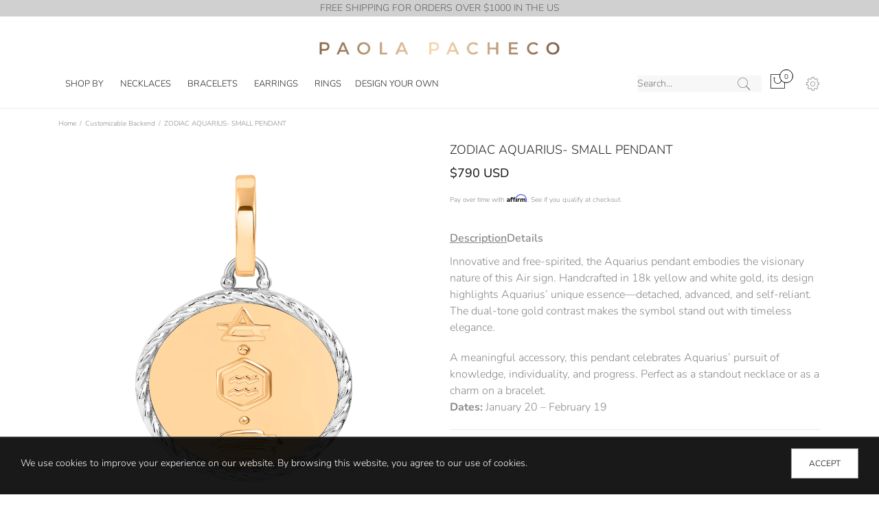

--- FILE ---
content_type: text/html; charset=utf-8
request_url: https://paolapacheco.com/products/zodiac-aquarius-small-pendant
body_size: 48377
content:
<!doctype html>
  <!--[if IE 9]> <html class="ie9 no-js" lang="en"> <![endif]-->
  <!--[if (gt IE 9)|!(IE)]><!--> <html class="no-js" lang="en"> <!--<![endif]-->
  <head>

    
    <link rel="stylesheet" type="text/css" href="https://cdnjs.cloudflare.com/ajax/libs/slick-carousel/1.8.1/slick.min.css"/>
    <link rel="stylesheet" type="text/css" href="https://cdnjs.cloudflare.com/ajax/libs/slick-carousel/1.8.1/slick-theme.min.css"/>
   <script src="https://code.jquery.com/jquery-3.6.0.min.js"></script>
   <script src="https://cdnjs.cloudflare.com/ajax/libs/slick-carousel/1.8.1/slick.min.js"></script>  
    
    
  <link rel="stylesheet" href="https://obscure-escarpment-2240.herokuapp.com/stylesheets/bcpo-front.css">
  <script>var bcpo_product={"id":7194458980441,"title":"ZODIAC AQUARIUS- SMALL PENDANT","handle":"zodiac-aquarius-small-pendant","description":"\u003cp\u003e.\u003c\/p\u003e","published_at":"2022-12-05T07:32:40-05:00","created_at":"2022-12-05T00:09:15-05:00","vendor":"Paola Pacheco Jewelry","type":"","tags":["Custom \u003e Collar","Custom \u003e Hilo","customizable-app"],"price":79000,"price_min":79000,"price_max":79000,"available":true,"price_varies":false,"compare_at_price":null,"compare_at_price_min":0,"compare_at_price_max":0,"compare_at_price_varies":false,"variants":[{"id":40345856049241,"title":"Default Title","option1":"Default Title","option2":null,"option3":null,"sku":"ZC054-YW","requires_shipping":true,"taxable":true,"featured_image":null,"available":true,"name":"ZODIAC AQUARIUS- SMALL PENDANT","public_title":null,"options":["Default Title"],"price":79000,"weight":0,"compare_at_price":null,"inventory_management":"shopify","barcode":"","requires_selling_plan":false,"selling_plan_allocations":[]}],"images":["\/\/paolapacheco.com\/cdn\/shop\/products\/11.png?v=1670890744"],"featured_image":"\/\/paolapacheco.com\/cdn\/shop\/products\/11.png?v=1670890744","options":["Title"],"media":[{"alt":null,"id":23391170560089,"position":1,"preview_image":{"aspect_ratio":1.0,"height":1000,"width":1000,"src":"\/\/paolapacheco.com\/cdn\/shop\/products\/11.png?v=1670890744"},"aspect_ratio":1.0,"height":1000,"media_type":"image","src":"\/\/paolapacheco.com\/cdn\/shop\/products\/11.png?v=1670890744","width":1000}],"requires_selling_plan":false,"selling_plan_groups":[],"content":"\u003cp\u003e.\u003c\/p\u003e"};  var bcpo_settings={"fallback":"select1","auto_select":"on","load_main_image":"on","replaceImage":"on","border_style":"round","tooltips":"show","sold_out_style":"transparent","theme":"light","jumbo_colors":"off","jumbo_images":"off","circle_swatches":"on","inventory_style":"amazon","override_ajax":"on","add_price_addons":"off","money_format2":"${{amount_no_decimals}} USD","money_format_without_currency":"${{amount_no_decimals}} USD","show_currency":"off","file_upload_warning":"off","global_auto_image_options":"","global_color_options":"","global_colors":[{"key":"","value":"#340a37"}]};var inventory_quantity = [];inventory_quantity.push(2);if(bcpo_product) { for (var i = 0; i < bcpo_product.variants.length; i += 1) { bcpo_product.variants[i].inventory_quantity = inventory_quantity[i]; }}window.bcpo = window.bcpo || {}; bcpo.cart = {"note":null,"attributes":{},"original_total_price":0,"total_price":0,"total_discount":0,"total_weight":0.0,"item_count":0,"items":[],"requires_shipping":false,"currency":"USD","items_subtotal_price":0,"cart_level_discount_applications":[],"checkout_charge_amount":0}; bcpo.ogFormData = FormData;</script>

<!-- Global site tag (gtag.js) - Google Analytics -->
<script async src="https://www.googletagmanager.com/gtag/js?id=G-6N0HK2NTLD"></script>
<script>
  window.dataLayer = window.dataLayer || [];
  function gtag(){dataLayer.push(arguments);}
  gtag('js', new Date());

  gtag('config', 'G-6N0HK2NTLD');
</script>
    
    <meta charset="utf-8">
    <meta http-equiv="X-UA-Compatible" content="IE=edge,chrome=1">
    <meta name="viewport" content="width=device-width, initial-scale=1.0, maximum-scale=1.0, user-scalable=no">
    <meta name="theme-color" content="">
    <link rel="canonical" href="https://paolapacheco.com/products/zodiac-aquarius-small-pendant"><link rel="shortcut icon" href="//paolapacheco.com/cdn/shop/files/ms-icon-310x310_32x32.png?v=1613776924" type="image/png"><title>ZODIAC AQUARIUS- SMALL PENDANT
&ndash; Paola Pacheco Jewelry
</title><meta name="description" content="."><meta name="keywords" content=",,,,,,,,,Custom > Collar,Custom > Hilo,customizable-app,Paola Pacheco Jewelry, paolapacheco.com"/>

<meta property="og:site_name" content="Paola Pacheco Jewelry">
<meta property="og:url" content="https://paolapacheco.com/products/zodiac-aquarius-small-pendant">
<meta property="og:title" content="ZODIAC AQUARIUS- SMALL PENDANT">
<meta property="og:type" content="product">
<meta property="og:description" content="."><meta property="og:price:amount" content="790">
  <meta property="og:price:currency" content="USD"><meta property="og:image" content="http://paolapacheco.com/cdn/shop/products/11_1024x1024.png?v=1670890744">
<meta property="og:image:secure_url" content="https://paolapacheco.com/cdn/shop/products/11_1024x1024.png?v=1670890744">
<meta name="twitter:site" content="@">
<meta name="twitter:card" content="summary_large_image">
<meta name="twitter:title" content="ZODIAC AQUARIUS- SMALL PENDANT">
<meta name="twitter:description" content="."><style type="text/css" media="all" rel="stylesheet">
  @font-face{font-family:'Pe-icon-7-stroke';src:url(Pe-icon-7-stroke.eot?d7yf1v);src:url('//paolapacheco.com/cdn/shop/t/16/assets/Pe-icon-7-stroke.eot?%23iefixd7yf1v&v=79040296965260500601754458555') format('embedded-opentype'),url('//paolapacheco.com/cdn/shop/t/16/assets/Pe-icon-7-stroke.woff?v=130711958411603194381754458555') format('woff'),url('//paolapacheco.com/cdn/shop/t/16/assets/Pe-icon-7-stroke.ttf?v=182644646685374890751754458555') format('truetype'),url("//paolapacheco.com/cdn/shop/t/16/assets/Pe-icon-7-stroke.svg?v=25280705971441560181754458555#Pe-icon-7-stroke") format('svg');font-weight:400;font-style:normal}[class^="pe-7s-"],[class*=" pe-7s-"]{display:inline-block;font-family:'Pe-icon-7-stroke';speak:none;font-style:normal;font-weight:400;font-variant:normal;text-transform:none;line-height:1;-webkit-font-smoothing:antialiased;-moz-osx-font-smoothing:grayscale}.pe-7s-album:before{content:"\e6aa"}.pe-7s-arc:before{content:"\e6ab"}.pe-7s-back-2:before{content:"\e6ac"}.pe-7s-bandaid:before{content:"\e6ad"}.pe-7s-car:before{content:"\e6ae"}.pe-7s-diamond:before{content:"\e6af"}.pe-7s-door-lock:before{content:"\e6b0"}.pe-7s-eyedropper:before{content:"\e6b1"}.pe-7s-female:before{content:"\e6b2"}.pe-7s-gym:before{content:"\e6b3"}.pe-7s-hammer:before{content:"\e6b4"}.pe-7s-headphones:before{content:"\e6b5"}.pe-7s-helm:before{content:"\e6b6"}.pe-7s-hourglass:before{content:"\e6b7"}.pe-7s-leaf:before{content:"\e6b8"}.pe-7s-magic-wand:before{content:"\e6b9"}.pe-7s-male:before{content:"\e6ba"}.pe-7s-map-2:before{content:"\e6bb"}.pe-7s-next-2:before{content:"\e6bc"}.pe-7s-paint-bucket:before{content:"\e6bd"}.pe-7s-pendrive:before{content:"\e6be"}.pe-7s-photo:before{content:"\e6bf"}.pe-7s-piggy:before{content:"\e6c0"}.pe-7s-plugin:before{content:"\e6c1"}.pe-7s-refresh-2:before{content:"\e6c2"}.pe-7s-rocket:before{content:"\e6c3"}.pe-7s-settings:before{content:"\e6c4"}.pe-7s-shield:before{content:"\e6c5"}.pe-7s-smile:before{content:"\e6c6"}.pe-7s-usb:before{content:"\e6c7"}.pe-7s-vector:before{content:"\e6c8"}.pe-7s-wine:before{content:"\e6c9"}.pe-7s-cloud-upload:before{content:"\e68a"}.pe-7s-cash:before{content:"\e68c"}.pe-7s-close:before{content:"\e680"}.pe-7s-bluetooth:before{content:"\e68d"}.pe-7s-cloud-download:before{content:"\e68b"}.pe-7s-way:before{content:"\e68e"}.pe-7s-close-circle:before{content:"\e681"}.pe-7s-id:before{content:"\e68f"}.pe-7s-angle-up:before{content:"\e682"}.pe-7s-wristwatch:before{content:"\e690"}.pe-7s-angle-up-circle:before{content:"\e683"}.pe-7s-world:before{content:"\e691"}.pe-7s-angle-right:before{content:"\e684"}.pe-7s-volume:before{content:"\e692"}.pe-7s-angle-right-circle:before{content:"\e685"}.pe-7s-users:before{content:"\e693"}.pe-7s-angle-left:before{content:"\e686"}.pe-7s-user-female:before{content:"\e694"}.pe-7s-angle-left-circle:before{content:"\e687"}.pe-7s-up-arrow:before{content:"\e695"}.pe-7s-angle-down:before{content:"\e688"}.pe-7s-switch:before{content:"\e696"}.pe-7s-angle-down-circle:before{content:"\e689"}.pe-7s-scissors:before{content:"\e697"}.pe-7s-wallet:before{content:"\e600"}.pe-7s-safe:before{content:"\e698"}.pe-7s-volume2:before{content:"\e601"}.pe-7s-volume1:before{content:"\e602"}.pe-7s-voicemail:before{content:"\e603"}.pe-7s-video:before{content:"\e604"}.pe-7s-user:before{content:"\e605"}.pe-7s-upload:before{content:"\e606"}.pe-7s-unlock:before{content:"\e607"}.pe-7s-umbrella:before{content:"\e608"}.pe-7s-trash:before{content:"\e609"}.pe-7s-tools:before{content:"\e60a"}.pe-7s-timer:before{content:"\e60b"}.pe-7s-ticket:before{content:"\e60c"}.pe-7s-target:before{content:"\e60d"}.pe-7s-sun:before{content:"\e60e"}.pe-7s-study:before{content:"\e60f"}.pe-7s-stopwatch:before{content:"\e610"}.pe-7s-star:before{content:"\e611"}.pe-7s-speaker:before{content:"\e612"}.pe-7s-signal:before{content:"\e613"}.pe-7s-shuffle:before{content:"\e614"}.pe-7s-shopbag:before{content:"\e615"}.pe-7s-share:before{content:"\e616"}.pe-7s-server:before{content:"\e617"}.pe-7s-search:before{content:"\e618"}.pe-7s-film:before{content:"\e6a5"}.pe-7s-science:before{content:"\e619"}.pe-7s-disk:before{content:"\e6a6"}.pe-7s-ribbon:before{content:"\e61a"}.pe-7s-repeat:before{content:"\e61b"}.pe-7s-refresh:before{content:"\e61c"}.pe-7s-add-user:before{content:"\e6a9"}.pe-7s-refresh-cloud:before{content:"\e61d"}.pe-7s-paperclip:before{content:"\e69c"}.pe-7s-radio:before{content:"\e61e"}.pe-7s-note2:before{content:"\e69d"}.pe-7s-print:before{content:"\e61f"}.pe-7s-network:before{content:"\e69e"}.pe-7s-prev:before{content:"\e620"}.pe-7s-mute:before{content:"\e69f"}.pe-7s-power:before{content:"\e621"}.pe-7s-medal:before{content:"\e6a0"}.pe-7s-portfolio:before{content:"\e622"}.pe-7s-like2:before{content:"\e6a1"}.pe-7s-plus:before{content:"\e623"}.pe-7s-left-arrow:before{content:"\e6a2"}.pe-7s-play:before{content:"\e624"}.pe-7s-key:before{content:"\e6a3"}.pe-7s-plane:before{content:"\e625"}.pe-7s-joy:before{content:"\e6a4"}.pe-7s-photo-gallery:before{content:"\e626"}.pe-7s-pin:before{content:"\e69b"}.pe-7s-phone:before{content:"\e627"}.pe-7s-plug:before{content:"\e69a"}.pe-7s-pen:before{content:"\e628"}.pe-7s-right-arrow:before{content:"\e699"}.pe-7s-paper-plane:before{content:"\e629"}.pe-7s-delete-user:before{content:"\e6a7"}.pe-7s-paint:before{content:"\e62a"}.pe-7s-bottom-arrow:before{content:"\e6a8"}.pe-7s-notebook:before{content:"\e62b"}.pe-7s-note:before{content:"\e62c"}.pe-7s-next:before{content:"\e62d"}.pe-7s-news-paper:before{content:"\e62e"}.pe-7s-musiclist:before{content:"\e62f"}.pe-7s-music:before{content:"\e630"}.pe-7s-mouse:before{content:"\e631"}.pe-7s-more:before{content:"\e632"}.pe-7s-moon:before{content:"\e633"}.pe-7s-monitor:before{content:"\e634"}.pe-7s-micro:before{content:"\e635"}.pe-7s-menu:before{content:"\e636"}.pe-7s-map:before{content:"\e637"}.pe-7s-map-marker:before{content:"\e638"}.pe-7s-mail:before{content:"\e639"}.pe-7s-mail-open:before{content:"\e63a"}.pe-7s-mail-open-file:before{content:"\e63b"}.pe-7s-magnet:before{content:"\e63c"}.pe-7s-loop:before{content:"\e63d"}.pe-7s-look:before{content:"\e63e"}.pe-7s-lock:before{content:"\e63f"}.pe-7s-lintern:before{content:"\e640"}.pe-7s-link:before{content:"\e641"}.pe-7s-like:before{content:"\e642"}.pe-7s-light:before{content:"\e643"}.pe-7s-less:before{content:"\e644"}.pe-7s-keypad:before{content:"\e645"}.pe-7s-junk:before{content:"\e646"}.pe-7s-info:before{content:"\e647"}.pe-7s-home:before{content:"\e648"}.pe-7s-help2:before{content:"\e649"}.pe-7s-help1:before{content:"\e64a"}.pe-7s-graph3:before{content:"\e64b"}.pe-7s-graph2:before{content:"\e64c"}.pe-7s-graph1:before{content:"\e64d"}.pe-7s-graph:before{content:"\e64e"}.pe-7s-global:before{content:"\e64f"}.pe-7s-gleam:before{content:"\e650"}.pe-7s-glasses:before{content:"\e651"}.pe-7s-gift:before{content:"\e652"}.pe-7s-folder:before{content:"\e653"}.pe-7s-flag:before{content:"\e654"}.pe-7s-filter:before{content:"\e655"}.pe-7s-file:before{content:"\e656"}.pe-7s-expand1:before{content:"\e657"}.pe-7s-exapnd2:before{content:"\e658"}.pe-7s-edit:before{content:"\e659"}.pe-7s-drop:before{content:"\e65a"}.pe-7s-drawer:before{content:"\e65b"}.pe-7s-download:before{content:"\e65c"}.pe-7s-display2:before{content:"\e65d"}.pe-7s-display1:before{content:"\e65e"}.pe-7s-diskette:before{content:"\e65f"}.pe-7s-date:before{content:"\e660"}.pe-7s-cup:before{content:"\e661"}.pe-7s-culture:before{content:"\e662"}.pe-7s-crop:before{content:"\e663"}.pe-7s-credit:before{content:"\e664"}.pe-7s-copy-file:before{content:"\e665"}.pe-7s-config:before{content:"\e666"}.pe-7s-compass:before{content:"\e667"}.pe-7s-comment:before{content:"\e668"}.pe-7s-coffee:before{content:"\e669"}.pe-7s-cloud:before{content:"\e66a"}.pe-7s-clock:before{content:"\e66b"}.pe-7s-check:before{content:"\e66c"}.pe-7s-chat:before{content:"\e66d"}.pe-7s-cart:before{content:"\e66e"}.pe-7s-camera:before{content:"\e66f"}.pe-7s-call:before{content:"\e670"}.pe-7s-calculator:before{content:"\e671"}.pe-7s-browser:before{content:"\e672"}.pe-7s-box2:before{content:"\e673"}.pe-7s-box1:before{content:"\e674"}.pe-7s-bookmarks:before{content:"\e675"}.pe-7s-bicycle:before{content:"\e676"}.pe-7s-bell:before{content:"\e677"}.pe-7s-battery:before{content:"\e678"}.pe-7s-ball:before{content:"\e679"}.pe-7s-back:before{content:"\e67a"}.pe-7s-attention:before{content:"\e67b"}.pe-7s-anchor:before{content:"\e67c"}.pe-7s-albums:before{content:"\e67d"}.pe-7s-alarm:before{content:"\e67e"}.pe-7s-airplay:before{content:"\e67f"}
  /*======= Bootstrap 4.0 =========*/
  .col-xs-1,.col-xs-10,.col-xs-11,.col-xs-12,.col-xs-2,.col-xs-3,.col-xs-4,.col-xs-5,.col-xs-6,.col-xs-7,.col-xs-8,.col-xs-9,body{float:left}body{margin:0;width:100%;padding:0}.container,.container-fluid{margin-right:auto;margin-left:auto;padding-right:15px;padding-left:15px}@media (min-width:768px){.container{width:750px}}@media (min-width:992px){.container{width:970px}}@media (min-width:1200px){.container{width:1170px}}.row{margin-right:-15px;margin-left:-15px}.col-lg-1,.col-lg-10,.col-lg-11,.col-lg-12,.col-lg-2,.col-lg-3,.col-lg-4,.col-lg-5,.col-lg-6,.col-lg-7,.col-lg-8,.col-lg-9,.col-md-1,.col-md-10,.col-md-11,.col-md-12,.col-md-2,.col-md-3,.col-md-4,.col-md-5,.col-md-6,.col-md-7,.col-md-8,.col-md-9,.col-sm-1,.col-sm-10,.col-sm-11,.col-sm-12,.col-sm-2,.col-sm-3,.col-sm-4,.col-sm-5,.col-sm-6,.col-sm-7,.col-sm-8,.col-sm-9,.col-xs-1,.col-xs-10,.col-xs-11,.col-xs-12,.col-xs-2,.col-xs-3,.col-xs-4,.col-xs-5,.col-xs-6,.col-xs-7,.col-xs-8,.col-xs-9{position:relative;min-height:1px;padding-right:15px;padding-left:15px}.col-xs-12{width:100%}.col-xs-11{width:91.66666667%}.col-xs-10{width:83.33333333%}.col-xs-9{width:75%}.col-xs-8{width:66.66666667%}.col-xs-7{width:58.33333333%}.col-xs-6{width:50%}.col-xs-5{width:41.66666667%}.col-xs-4{width:33.33333333%}.col-xs-3{width:25%}.col-xs-2{width:16.66666667%}.col-xs-1{width:8.33333333%}@media (min-width:768px){.col-sm-1,.col-sm-10,.col-sm-11,.col-sm-12,.col-sm-2,.col-sm-3,.col-sm-4,.col-sm-5,.col-sm-6,.col-sm-7,.col-sm-8,.col-sm-9{float:left}.col-sm-12{width:100%}.col-sm-11{width:91.66666667%}.col-sm-10{width:83.33333333%}.col-sm-9{width:75%}.col-sm-8{width:66.66666667%}.col-sm-7{width:58.33333333%}.col-sm-6{width:50%}.col-sm-5{width:41.66666667%}.col-sm-4{width:33.33333333%}.col-sm-3{width:25%}.col-sm-2{width:16.66666667%}.col-sm-1{width:8.33333333%}}@media (min-width:992px){.col-md-1,.col-md-10,.col-md-11,.col-md-12,.col-md-2,.col-md-3,.col-md-4,.col-md-5,.col-md-6,.col-md-7,.col-md-8,.col-md-9{float:left}.col-md-12{width:100%}.col-md-11{width:91.66666667%}.col-md-10{width:83.33333333%}.col-md-9{width:75%}.col-md-8{width:66.66666667%}.col-md-7{width:58.33333333%}.col-md-6{width:50%}.col-md-5{width:41.66666667%}.col-md-4{width:33.33333333%}.col-md-3{width:25%}.col-md-2{width:16.66666667%}.col-md-1{width:8.33333333%}}.visible-lg,.visible-lg-block,.visible-lg-inline,.visible-lg-inline-block,.visible-md,.visible-md-block,.visible-md-inline,.visible-md-inline-block,.visible-sm,.visible-sm-block,.visible-sm-inline,.visible-sm-inline-block,.visible-xs,.visible-xs-block,.visible-xs-inline,.visible-xs-inline-block{display:none!important}@media (max-width:767px){.visible-xs,.visible-xs-block{display:block!important}.visible-xs-inline{display:inline!important}.visible-xs-inline-block{display:inline-block!important}}@media (min-width:768px) and (max-width:991px){.visible-sm,.visible-sm-block{display:block!important}.visible-sm-inline{display:inline!important}.visible-sm-inline-block{display:inline-block!important}}@media (min-width:992px) and (max-width:1199px){.visible-md,.visible-md-block{display:block!important}.visible-md-inline{display:inline!important}.visible-md-inline-block{display:inline-block!important}}@media (min-width:1200px){.col-lg-1,.col-lg-10,.col-lg-11,.col-lg-12,.col-lg-2,.col-lg-3,.col-lg-4,.col-lg-5,.col-lg-6,.col-lg-7,.col-lg-8,.col-lg-9{float:left}.col-lg-12{width:100%}.col-lg-11{width:91.66666667%}.col-lg-10{width:83.33333333%}.col-lg-9{width:75%}.col-lg-8{width:66.66666667%}.col-lg-7{width:58.33333333%}.col-lg-6{width:50%}.col-lg-5{width:41.66666667%}.col-lg-4{width:33.33333333%}.col-lg-3{width:25%}.col-lg-2{width:16.66666667%}.col-lg-1{width:8.33333333%}.visible-lg,.visible-lg-block{display:block!important}.visible-lg-inline{display:inline!important}.visible-lg-inline-block{display:inline-block!important}.hidden-lg{display:none!important}}@media (max-width:767px){.hidden-xs{display:none!important}}@media (min-width:768px) and (max-width:991px){.hidden-sm{display:none!important}}@media (min-width:992px) and (max-width:1199px){.hidden-md{display:none!important}}.btn-group-vertical>.btn-group::after,.btn-group-vertical>.btn-group::before,.btn-toolbar::after,.btn-toolbar::before,.clearfix::after,.clearfix::before,.container-fluid::after,.container-fluid::before,.container::after,.container::before,.dl-horizontal dd::after,.dl-horizontal dd::before,.form-horizontal .form-group::after,.form-horizontal .form-group::before,.modal-footer::after,.modal-footer::before,.modal-header::after,.modal-header::before,.nav::after,.nav::before,.navbar-collapse::after,.navbar-collapse::before,.navbar-header::after,.navbar-header::before,.navbar::after,.navbar::before,.pager::after,.pager::before,.panel-body::after,.panel-body::before,.row::after,.row::before{content:" ";display:table}.margin-0{margin:0!important}.padding-0{padding:0!important}.padding-top-30{padding-top:30px!important}.padding-bottom-60{padding-bottom:60px!important}.margin-top-10{margin-top:10px!important}.margin-top-15{margin-top:15px!important}.margin-top-20{margin-top:20px!important}.margin-top-23{margin-top:23px!important}.margin-top-30{margin-top:30px!important}.margin-top-37{margin-top:37px!important}.margin-top-40{margin-top:40px!important}.margin-top-45{margin-top:45px!important}.margin-top-50{margin-top:50px!important}.margin-top-55{margin-top:55px!important}.margin-top-60{margin-top:60px!important}.margin-top-65{margin-top:65px!important}.margin-top-70{margin-top:70px!important}.margin-top-75{margin-top:75px!important}.margin-top-80{margin-top:80px!important}.margin-top-85{margin-top:85px!important}.margin-top-90{margin-top:90px!important}.margin-top-100{margin-top:100px!important}.margin-top-105{margin-top:105px!important}.margin-top-112{margin-top:112px!important}.margin-top-120{margin-top:120px!important}.margin-bottom-10,.margin-bottom-15{margin-bottom:15px!important}.margin-bottom-20{margin-bottom:20px!important}.margin-bottom-30{margin-bottom:30px!important}.margin-bottom-40{margin-bottom:40px!important}.margin-bottom-51{margin-bottom:51px!important}.margin-bottom-55{margin-bottom:55px!important}.margin-bottom-60{margin-bottom:60px!important}.margin-bottom-65{margin-bottom:65px!important}.margin-bottom-70{margin-bottom:70px!important}.margin-bottom-75{margin-bottom:75px!important}.margin-bottom-80{margin-bottom:80px!important}.margin-bottom-90{margin-bottom:90px!important}.padding-top-110{padding-top:110px!important}.margin-bottom-25{margin-bottom:25px!important}.margin-top-95{margin-top:95px!important}.margin-top-35{margin-top:35px!important}.margin-top-25{margin-top:25px!important}.margin-top-110{margin-top:110px!important}.margin-top-230{margin-top:230px!important}.margin-bottom-35{margin-bottom:35px!important}.margin-bottom-50{margin-bottom:50px!important}.margin-bottom-0{margin-bottom:0!important}.magin-top-117{margin-top:117px!important}.nopadding-bottom{padding-bottom:0!important}.padding-right-5{padding-right:5px!important}.padding-left-5{padding-left:5px!important}.padding-right-0{padding-right:0!important}.padding-left-0{padding-left:0!important}.margin-right-0{margin-right:0!important}.margin-left-0{margin-left:0!important}@media (max-width:767px){.margin-xs-0{margin:0!important}.padding-xs-0{padding:0!important}.padding-right-xs-0{padding-right:0!important}.padding-left-xs-0{padding-left:0!important}}@media (min-width:768px) and (max-width:991px){.margin-sm-0{margin:0!important}.padding-sm-0{padding:0!important}.padding-right-sm-0{padding-right:0!important}.padding-left-sm-0{padding-left:0!important}}@media (min-width:992px) and (max-width:1199px){.margin-md-0{margin:0!important}.padding-md-0{padding:0!important}.padding-right-md-0{padding-right:0!important}.padding-left-md-0{padding-left:0!important}}@media (min-width:1200px){.margin-lg-0{margin:0!important}.padding-lg-0{padding:0!important}.padding-right-lg-0{padding-right:0!important}.padding-left-lg-0{padding-left:0!important}}
  .row-flex{margin-right:-15px;margin-left:-15px}.dp-flex,.row-flex{display:-ms-flexbox;display:flex;-ms-flex-wrap:wrap;flex-wrap:wrap}.dp-flex .col,.row-flex .col{-ms-flex-preferred-size:0;flex-basis:0;-ms-flex-positive:1;flex-grow:1;max-width:100%}.dp-flex .col-auto,.row-flex .col-auto{-ms-flex:0 0 auto;flex:0 0 auto;width:auto;max-width:none}.dp-flex .col-1,.row-flex .col-1{-ms-flex:0 0 8.333333%;flex:0 0 8.333333%;max-width:8.333333%}.dp-flex .col-2,.row-flex .col-2{-ms-flex:0 0 16.666667%;flex:0 0 16.666667%;max-width:16.666667%}.dp-flex .col-kiti-2,.row-flex .col-kiti-2{-ms-flex:0 0 20%;flex:0 0 20%;max-width:20%}.dp-flex .col-3,.row-flex .col-3{-ms-flex:0 0 25%;flex:0 0 25%;max-width:25%}.dp-flex .col-4,.row-flex .col-4{-ms-flex:0 0 33.333333%;flex:0 0 33.333333%;max-width:33.333333%}.dp-flex .col-5,.row-flex .col-5{-ms-flex:0 0 41.666667%;flex:0 0 41.666667%;max-width:41.666667%}.dp-flex .col-6,.row-flex .col-6{-ms-flex:0 0 50%;flex:0 0 50%;max-width:50%}.dp-flex .col-7,.row-flex .col-7{-ms-flex:0 0 58.333333%;flex:0 0 58.333333%;max-width:58.333333%}.dp-flex .col-8,.row-flex .col-8{-ms-flex:0 0 66.666667%;flex:0 0 66.666667%;max-width:66.666667%}.dp-flex .col-9,.row-flex .col-9{-ms-flex:0 0 75%;flex:0 0 75%;max-width:75%}.dp-flex .col-10,.row-flex .col-10{-ms-flex:0 0 83.333333%;flex:0 0 83.333333%;max-width:83.333333%}.dp-flex .col-11,.row-flex .col-11{-ms-flex:0 0 91.666667%;flex:0 0 91.666667%;max-width:91.666667%}.dp-flex .col-12,.row-flex .col-12{-ms-flex:0 0 100%;flex:0 0 100%;max-width:100%}.dp-flex .order-1,.row-flex .order-1{-ms-flex-order:1;order:1}.dp-flex .order-2,.row-flex .order-2{-ms-flex-order:2;order:2}.dp-flex .order-3,.row-flex .order-3{-ms-flex-order:3;order:3}.dp-flex .order-4,.row-flex .order-4{-ms-flex-order:4;order:4}.dp-flex .order-5,.row-flex .order-5{-ms-flex-order:5;order:5}.dp-flex .order-6,.row-flex .order-6{-ms-flex-order:6;order:6}.dp-flex .order-7,.row-flex .order-7{-ms-flex-order:7;order:7}.dp-flex .order-8,.row-flex .order-8{-ms-flex-order:8;order:8}.dp-flex .order-9,.row-flex .order-9{-ms-flex-order:9;order:9}.dp-flex .order-10,.row-flex .order-10{-ms-flex-order:10;order:10}.dp-flex .order-11,.row-flex .order-11{-ms-flex-order:11;order:11}.dp-flex .order-12,.row-flex .order-12{-ms-flex-order:12;order:12}.dp-flex .pull-0,.row-flex .pull-0{right:auto}.dp-flex .pull-1,.row-flex .pull-1{right:8.333333%}.dp-flex .pull-2,.row-flex .pull-2{right:16.666667%}.dp-flex .pull-3,.row-flex .pull-3{right:25%}.dp-flex .pull-4,.row-flex .pull-4{right:33.333333%}.dp-flex .pull-5,.row-flex .pull-5{right:41.666667%}.dp-flex .pull-6,.row-flex .pull-6{right:50%}.dp-flex .pull-7,.row-flex .pull-7{right:58.333333%}.dp-flex .pull-8,.row-flex .pull-8{right:66.666667%}.dp-flex .pull-9,.row-flex .pull-9{right:75%}.dp-flex .pull-10,.row-flex .pull-10{right:83.333333%}.dp-flex .pull-11,.row-flex .pull-11{right:91.666667%}.dp-flex .pull-12,.row-flex .pull-12{right:100%}.dp-flex .push-0,.row-flex .push-0{left:auto}.dp-flex .push-1,.row-flex .push-1{left:8.333333%}.dp-flex .push-2,.row-flex .push-2{left:16.666667%}.dp-flex .push-3,.row-flex .push-3{left:25%}.dp-flex .push-4,.row-flex .push-4{left:33.333333%}.dp-flex .push-5,.row-flex .push-5{left:41.666667%}.dp-flex .push-6,.row-flex .push-6{left:50%}.dp-flex .push-7,.row-flex .push-7{left:58.333333%}.dp-flex .push-8,.row-flex .push-8{left:66.666667%}.dp-flex .push-9,.row-flex .push-9{left:75%}.dp-flex .push-10,.row-flex .push-10{left:83.333333%}.dp-flex .push-11,.row-flex .push-11{left:91.666667%}.dp-flex .push-12,.row-flex .push-12{left:100%}.dp-flex .offset-1,.row-flex .offset-1{margin-left:8.333333%}.dp-flex .offset-2,.row-flex .offset-2{margin-left:16.666667%}.dp-flex .offset-3,.row-flex .offset-3{margin-left:25%}.dp-flex .offset-4,.row-flex .offset-4{margin-left:33.333333%}.dp-flex .offset-5,.row-flex .offset-5{margin-left:41.666667%}.dp-flex .offset-6,.row-flex .offset-6{margin-left:50%}.dp-flex .offset-7,.row-flex .offset-7{margin-left:58.333333%}.dp-flex .offset-8,.row-flex .offset-8{margin-left:66.666667%}.dp-flex .offset-9,.row-flex .offset-9{margin-left:75%}.dp-flex .offset-10,.row-flex .offset-10{margin-left:83.333333%}.dp-flex .offset-11,.row-flex .offset-11{margin-left:91.666667%}.dp-flex .p-right-0,.row-flex .p-right-0{padding-right:0}.dp-flex .p-left-0,.row-flex .p-left-0{padding-left:0}.dp-flex .p-right-15,.row-flex .p-right-15{padding-right:15px}.dp-flex .p-left-15,.row-flex .p-left-15{padding-left:15px}.dp-flex .p-0,.row-flex .p-0{padding:0}.dp-flex .invisible,.row-flex .invisible{visibility:hidden!important}.dp-flex .hidden-xs-up,.row-flex .hidden-xs-up{display:none!important}@media (max-width:575px){.dp-flex .hidden-xs-down,.row-flex .hidden-xs-down{display:none!important}}@media (min-width:576px){.dp-flex .col-sm,.row-flex .col-sm{-ms-flex-preferred-size:0;flex-basis:0;-ms-flex-positive:1;flex-grow:1;max-width:100%}.dp-flex .col-sm-auto,.row-flex .col-sm-auto{-ms-flex:0 0 auto;flex:0 0 auto;width:auto;max-width:none}.dp-flex .col-sm-1,.row-flex .col-sm-1{-ms-flex:0 0 8.333333%;flex:0 0 8.333333%;max-width:8.333333%}.dp-flex .col-sm-2,.row-flex .col-sm-2{-ms-flex:0 0 16.666667%;flex:0 0 16.666667%;max-width:16.666667%}.dp-flex .col-sm-3,.row-flex .col-sm-3{-ms-flex:0 0 25%;flex:0 0 25%;max-width:25%}.dp-flex .col-sm-4,.row-flex .col-sm-4{-ms-flex:0 0 33.333333%;flex:0 0 33.333333%;max-width:33.333333%}.dp-flex .col-sm-5,.row-flex .col-sm-5{-ms-flex:0 0 41.666667%;flex:0 0 41.666667%;max-width:41.666667%}.dp-flex .col-sm-6,.row-flex .col-sm-6{-ms-flex:0 0 50%;flex:0 0 50%;max-width:50%}.dp-flex .col-sm-7,.row-flex .col-sm-7{-ms-flex:0 0 58.333333%;flex:0 0 58.333333%;max-width:58.333333%}.dp-flex .col-sm-8,.row-flex .col-sm-8{-ms-flex:0 0 66.666667%;flex:0 0 66.666667%;max-width:66.666667%}.dp-flex .col-sm-9,.row-flex .col-sm-9{-ms-flex:0 0 75%;flex:0 0 75%;max-width:75%}.dp-flex .col-sm-10,.row-flex .col-sm-10{-ms-flex:0 0 83.333333%;flex:0 0 83.333333%;max-width:83.333333%}.dp-flex .col-sm-11,.row-flex .col-sm-11{-ms-flex:0 0 91.666667%;flex:0 0 91.666667%;max-width:91.666667%}.dp-flex .col-sm-12,.row-flex .col-sm-12{-ms-flex:0 0 100%;flex:0 0 100%;max-width:100%}.dp-flex .order-sm-1,.row-flex .order-sm-1{-ms-flex-order:1;order:1}.dp-flex .order-sm-2,.row-flex .order-sm-2{-ms-flex-order:2;order:2}.dp-flex .order-sm-3,.row-flex .order-sm-3{-ms-flex-order:3;order:3}.dp-flex .order-sm-4,.row-flex .order-sm-4{-ms-flex-order:4;order:4}.dp-flex .order-sm-5,.row-flex .order-sm-5{-ms-flex-order:5;order:5}.dp-flex .order-sm-6,.row-flex .order-sm-6{-ms-flex-order:6;order:6}.dp-flex .order-sm-7,.row-flex .order-sm-7{-ms-flex-order:7;order:7}.dp-flex .order-sm-8,.row-flex .order-sm-8{-ms-flex-order:8;order:8}.dp-flex .order-sm-9,.row-flex .order-sm-9{-ms-flex-order:9;order:9}.dp-flex .order-sm-10,.row-flex .order-sm-10{-ms-flex-order:10;order:10}.dp-flex .order-sm-11,.row-flex .order-sm-11{-ms-flex-order:11;order:11}.dp-flex .order-sm-12,.row-flex .order-sm-12{-ms-flex-order:12;order:12}.dp-flex .pull-sm-0,.row-flex .pull-sm-0{right:auto}.dp-flex .pull-sm-1,.row-flex .pull-sm-1{right:8.333333%}.dp-flex .pull-sm-2,.row-flex .pull-sm-2{right:16.666667%}.dp-flex .pull-sm-3,.row-flex .pull-sm-3{right:25%}.dp-flex .pull-sm-4,.row-flex .pull-sm-4{right:33.333333%}.dp-flex .pull-sm-5,.row-flex .pull-sm-5{right:41.666667%}.dp-flex .pull-sm-6,.row-flex .pull-sm-6{right:50%}.dp-flex .pull-sm-7,.row-flex .pull-sm-7{right:58.333333%}.dp-flex .pull-sm-8,.row-flex .pull-sm-8{right:66.666667%}.dp-flex .pull-sm-9,.row-flex .pull-sm-9{right:75%}.dp-flex .pull-sm-10,.row-flex .pull-sm-10{right:83.333333%}.dp-flex .pull-sm-11,.row-flex .pull-sm-11{right:91.666667%}.dp-flex .pull-sm-12,.row-flex .pull-sm-12{right:100%}.dp-flex .push-sm-0,.row-flex .push-sm-0{left:auto}.dp-flex .push-sm-1,.row-flex .push-sm-1{left:8.333333%}.dp-flex .push-sm-2,.row-flex .push-sm-2{left:16.666667%}.dp-flex .push-sm-3,.row-flex .push-sm-3{left:25%}.dp-flex .push-sm-4,.row-flex .push-sm-4{left:33.333333%}.dp-flex .push-sm-5,.row-flex .push-sm-5{left:41.666667%}.dp-flex .push-sm-6,.row-flex .push-sm-6{left:50%}.dp-flex .push-sm-7,.row-flex .push-sm-7{left:58.333333%}.dp-flex .push-sm-8,.row-flex .push-sm-8{left:66.666667%}.dp-flex .push-sm-9,.row-flex .push-sm-9{left:75%}.dp-flex .push-sm-10,.row-flex .push-sm-10{left:83.333333%}.dp-flex .push-sm-11,.row-flex .push-sm-11{left:91.666667%}.dp-flex .push-sm-12,.row-flex .push-sm-12{left:100%}.dp-flex .offset-sm-0,.row-flex .offset-sm-0{margin-left:0}.dp-flex .offset-sm-1,.row-flex .offset-sm-1{margin-left:8.333333%}.dp-flex .offset-sm-2,.row-flex .offset-sm-2{margin-left:16.666667%}.dp-flex .offset-sm-3,.row-flex .offset-sm-3{margin-left:25%}.dp-flex .offset-sm-4,.row-flex .offset-sm-4{margin-left:33.333333%}.dp-flex .offset-sm-5,.row-flex .offset-sm-5{margin-left:41.666667%}.dp-flex .offset-sm-6,.row-flex .offset-sm-6{margin-left:50%}.dp-flex .offset-sm-7,.row-flex .offset-sm-7{margin-left:58.333333%}.dp-flex .offset-sm-8,.row-flex .offset-sm-8{margin-left:66.666667%}.dp-flex .offset-sm-9,.row-flex .offset-sm-9{margin-left:75%}.dp-flex .offset-sm-10,.row-flex .offset-sm-10{margin-left:83.333333%}.dp-flex .offset-sm-11,.row-flex .offset-sm-11{margin-left:91.666667%}.dp-flex .p-sm-right-0,.row-flex .p-sm-right-0{padding-right:0}.dp-flex .p-sm-left-0,.row-flex .p-sm-left-0{padding-left:0}.dp-flex .p-sm-right-15,.row-flex .p-sm-right-15{padding-right:15px}.dp-flex .p-sm-left-15,.row-flex .p-sm-left-15{padding-left:15px}.dp-flex .hidden-sm-up,.row-flex .hidden-sm-up{display:none!important}}@media (max-width:767px){.dp-flex .hidden-sm-down,.row-flex .hidden-sm-down{display:none!important}}@media (min-width:768px){.dp-flex .col-md,.row-flex .col-md{-ms-flex-preferred-size:0;flex-basis:0;-ms-flex-positive:1;flex-grow:1;max-width:100%}.dp-flex .col-md-auto,.row-flex .col-md-auto{-ms-flex:0 0 auto;flex:0 0 auto;width:auto;max-width:none}.dp-flex .col-md-1,.row-flex .col-md-1{-ms-flex:0 0 8.333333%;flex:0 0 8.333333%;max-width:8.333333%}.dp-flex .col-md-2,.row-flex .col-md-2{-ms-flex:0 0 16.666667%;flex:0 0 16.666667%;max-width:16.666667%}.dp-flex .col-md-3,.row-flex .col-md-3{-ms-flex:0 0 25%;flex:0 0 25%;max-width:25%}.dp-flex .col-md-4,.row-flex .col-md-4{-ms-flex:0 0 33.333333%;flex:0 0 33.333333%;max-width:33.333333%}.dp-flex .col-md-5,.row-flex .col-md-5{-ms-flex:0 0 41.666667%;flex:0 0 41.666667%;max-width:41.666667%}.dp-flex .col-md-6,.row-flex .col-md-6{-ms-flex:0 0 50%;flex:0 0 50%;max-width:50%}.dp-flex .col-md-7,.row-flex .col-md-7{-ms-flex:0 0 58.333333%;flex:0 0 58.333333%;max-width:58.333333%}.dp-flex .col-md-8,.row-flex .col-md-8{-ms-flex:0 0 66.666667%;flex:0 0 66.666667%;max-width:66.666667%}.dp-flex .col-md-9,.row-flex .col-md-9{-ms-flex:0 0 75%;flex:0 0 75%;max-width:75%}.dp-flex .col-md-10,.row-flex .col-md-10{-ms-flex:0 0 83.333333%;flex:0 0 83.333333%;max-width:83.333333%}.dp-flex .col-md-11,.row-flex .col-md-11{-ms-flex:0 0 91.666667%;flex:0 0 91.666667%;max-width:91.666667%}.dp-flex .col-md-12,.row-flex .col-md-12{-ms-flex:0 0 100%;flex:0 0 100%;max-width:100%}.dp-flex .order-md-1,.row-flex .order-md-1{-ms-flex-order:1;order:1}.dp-flex .order-md-2,.row-flex .order-md-2{-ms-flex-order:2;order:2}.dp-flex .order-md-3,.row-flex .order-md-3{-ms-flex-order:3;order:3}.dp-flex .order-md-4,.row-flex .order-md-4{-ms-flex-order:4;order:4}.dp-flex .order-md-5,.row-flex .order-md-5{-ms-flex-order:5;order:5}.dp-flex .order-md-6,.row-flex .order-md-6{-ms-flex-order:6;order:6}.dp-flex .order-md-7,.row-flex .order-md-7{-ms-flex-order:7;order:7}.dp-flex .order-md-8,.row-flex .order-md-8{-ms-flex-order:8;order:8}.dp-flex .order-md-9,.row-flex .order-md-9{-ms-flex-order:9;order:9}.dp-flex .order-md-10,.row-flex .order-md-10{-ms-flex-order:10;order:10}.dp-flex .order-md-11,.row-flex .order-md-11{-ms-flex-order:11;order:11}.dp-flex .order-md-12,.row-flex .order-md-12{-ms-flex-order:12;order:12}.dp-flex .pull-md-0,.row-flex .pull-md-0{right:auto}.dp-flex .pull-md-1,.row-flex .pull-md-1{right:8.333333%}.dp-flex .pull-md-2,.row-flex .pull-md-2{right:16.666667%}.dp-flex .pull-md-3,.row-flex .pull-md-3{right:25%}.dp-flex .pull-md-4,.row-flex .pull-md-4{right:33.333333%}.dp-flex .pull-md-5,.row-flex .pull-md-5{right:41.666667%}.dp-flex .pull-md-6,.row-flex .pull-md-6{right:50%}.dp-flex .pull-md-7,.row-flex .pull-md-7{right:58.333333%}.dp-flex .pull-md-8,.row-flex .pull-md-8{right:66.666667%}.dp-flex .pull-md-9,.row-flex .pull-md-9{right:75%}.dp-flex .pull-md-10,.row-flex .pull-md-10{right:83.333333%}.dp-flex .pull-md-11,.row-flex .pull-md-11{right:91.666667%}.dp-flex .pull-md-12,.row-flex .pull-md-12{right:100%}.dp-flex .push-md-0,.row-flex .push-md-0{left:auto}.dp-flex .push-md-1,.row-flex .push-md-1{left:8.333333%}.dp-flex .push-md-2,.row-flex .push-md-2{left:16.666667%}.dp-flex .push-md-3,.row-flex .push-md-3{left:25%}.dp-flex .push-md-4,.row-flex .push-md-4{left:33.333333%}.dp-flex .push-md-5,.row-flex .push-md-5{left:41.666667%}.dp-flex .push-md-6,.row-flex .push-md-6{left:50%}.dp-flex .push-md-7,.row-flex .push-md-7{left:58.333333%}.dp-flex .push-md-8,.row-flex .push-md-8{left:66.666667%}.dp-flex .push-md-9,.row-flex .push-md-9{left:75%}.dp-flex .push-md-10,.row-flex .push-md-10{left:83.333333%}.dp-flex .push-md-11,.row-flex .push-md-11{left:91.666667%}.dp-flex .push-md-12,.row-flex .push-md-12{left:100%}.dp-flex .offset-md-0,.row-flex .offset-md-0{margin-left:0}.dp-flex .offset-md-1,.row-flex .offset-md-1{margin-left:8.333333%}.dp-flex .offset-md-2,.row-flex .offset-md-2{margin-left:16.666667%}.dp-flex .offset-md-3,.row-flex .offset-md-3{margin-left:25%}.dp-flex .offset-md-4,.row-flex .offset-md-4{margin-left:33.333333%}.dp-flex .offset-md-5,.row-flex .offset-md-5{margin-left:41.666667%}.dp-flex .offset-md-6,.row-flex .offset-md-6{margin-left:50%}.dp-flex .offset-md-7,.row-flex .offset-md-7{margin-left:58.333333%}.dp-flex .offset-md-8,.row-flex .offset-md-8{margin-left:66.666667%}.dp-flex .offset-md-9,.row-flex .offset-md-9{margin-left:75%}.dp-flex .offset-md-10,.row-flex .offset-md-10{margin-left:83.333333%}.dp-flex .offset-md-11,.row-flex .offset-md-11{margin-left:91.666667%}.dp-flex .p-md-right-0,.row-flex .p-md-right-0{padding-right:0}.dp-flex .p-md-left-0,.row-flex .p-md-left-0{padding-left:0}.dp-flex .p-md-right-15,.row-flex .p-md-right-15{padding-right:15px}.dp-flex .p-md-left-15,.row-flex .p-md-left-15{padding-left:15px}.dp-flex .hidden-md-up,.row-flex .hidden-md-up{display:none!important}}@media (max-width:991px){.dp-flex .hidden-md-down,.row-flex .hidden-md-down{display:none!important}}@media (min-width:992px){.dp-flex .col-lg,.row-flex .col-lg{-ms-flex-preferred-size:0;flex-basis:0;-ms-flex-positive:1;flex-grow:1;max-width:100%}.dp-flex .col-lg-auto,.row-flex .col-lg-auto{-ms-flex:0 0 auto;flex:0 0 auto;width:auto;max-width:none}.dp-flex .col-lg-1,.row-flex .col-lg-1{-ms-flex:0 0 8.333333%;flex:0 0 8.333333%;max-width:8.333333%}.dp-flex .col-lg-2,.row-flex .col-lg-2{-ms-flex:0 0 16.666667%;flex:0 0 16.666667%;max-width:16.666667%}.dp-flex .col-lg-3,.row-flex .col-lg-3{-ms-flex:0 0 25%;flex:0 0 25%;max-width:25%}.dp-flex .col-lg-4,.row-flex .col-lg-4{-ms-flex:0 0 33.333333%;flex:0 0 33.333333%;max-width:33.333333%}.dp-flex .col-lg-5,.row-flex .col-lg-5{-ms-flex:0 0 41.666667%;flex:0 0 41.666667%;max-width:41.666667%}.dp-flex .col-lg-6,.row-flex .col-lg-6{-ms-flex:0 0 50%;flex:0 0 50%;max-width:50%}.dp-flex .col-lg-7,.row-flex .col-lg-7{-ms-flex:0 0 58.333333%;flex:0 0 58.333333%;max-width:58.333333%}.dp-flex .col-lg-8,.row-flex .col-lg-8{-ms-flex:0 0 66.666667%;flex:0 0 66.666667%;max-width:66.666667%}.dp-flex .col-lg-9,.row-flex .col-lg-9{-ms-flex:0 0 75%;flex:0 0 75%;max-width:75%}.dp-flex .col-lg-10,.row-flex .col-lg-10{-ms-flex:0 0 83.333333%;flex:0 0 83.333333%;max-width:83.333333%}.dp-flex .col-lg-11,.row-flex .col-lg-11{-ms-flex:0 0 91.666667%;flex:0 0 91.666667%;max-width:91.666667%}.dp-flex .col-lg-12,.row-flex .col-lg-12{-ms-flex:0 0 100%;flex:0 0 100%;max-width:100%}.dp-flex .order-lg-1,.row-flex .order-lg-1{-ms-flex-order:1;order:1}.dp-flex .order-lg-2,.row-flex .order-lg-2{-ms-flex-order:2;order:2}.dp-flex .order-lg-3,.row-flex .order-lg-3{-ms-flex-order:3;order:3}.dp-flex .order-lg-4,.row-flex .order-lg-4{-ms-flex-order:4;order:4}.dp-flex .order-lg-5,.row-flex .order-lg-5{-ms-flex-order:5;order:5}.dp-flex .order-lg-6,.row-flex .order-lg-6{-ms-flex-order:6;order:6}.dp-flex .order-lg-7,.row-flex .order-lg-7{-ms-flex-order:7;order:7}.dp-flex .order-lg-8,.row-flex .order-lg-8{-ms-flex-order:8;order:8}.dp-flex .order-lg-9,.row-flex .order-lg-9{-ms-flex-order:9;order:9}.dp-flex .order-lg-10,.row-flex .order-lg-10{-ms-flex-order:10;order:10}.dp-flex .order-lg-11,.row-flex .order-lg-11{-ms-flex-order:11;order:11}.dp-flex .order-lg-12,.row-flex .order-lg-12{-ms-flex-order:12;order:12}.dp-flex .pull-lg-0,.row-flex .pull-lg-0{right:auto}.dp-flex .pull-lg-1,.row-flex .pull-lg-1{right:8.333333%}.dp-flex .pull-lg-2,.row-flex .pull-lg-2{right:16.666667%}.dp-flex .pull-lg-3,.row-flex .pull-lg-3{right:25%}.dp-flex .pull-lg-4,.row-flex .pull-lg-4{right:33.333333%}.dp-flex .pull-lg-5,.row-flex .pull-lg-5{right:41.666667%}.dp-flex .pull-lg-6,.row-flex .pull-lg-6{right:50%}.dp-flex .pull-lg-7,.row-flex .pull-lg-7{right:58.333333%}.dp-flex .pull-lg-8,.row-flex .pull-lg-8{right:66.666667%}.dp-flex .pull-lg-9,.row-flex .pull-lg-9{right:75%}.dp-flex .pull-lg-10,.row-flex .pull-lg-10{right:83.333333%}.dp-flex .pull-lg-11,.row-flex .pull-lg-11{right:91.666667%}.dp-flex .pull-lg-12,.row-flex .pull-lg-12{right:100%}.dp-flex .push-lg-0,.row-flex .push-lg-0{left:auto}.dp-flex .push-lg-1,.row-flex .push-lg-1{left:8.333333%}.dp-flex .push-lg-2,.row-flex .push-lg-2{left:16.666667%}.dp-flex .push-lg-3,.row-flex .push-lg-3{left:25%}.dp-flex .push-lg-4,.row-flex .push-lg-4{left:33.333333%}.dp-flex .push-lg-5,.row-flex .push-lg-5{left:41.666667%}.dp-flex .push-lg-6,.row-flex .push-lg-6{left:50%}.dp-flex .push-lg-7,.row-flex .push-lg-7{left:58.333333%}.dp-flex .push-lg-8,.row-flex .push-lg-8{left:66.666667%}.dp-flex .push-lg-9,.row-flex .push-lg-9{left:75%}.dp-flex .push-lg-10,.row-flex .push-lg-10{left:83.333333%}.dp-flex .push-lg-11,.row-flex .push-lg-11{left:91.666667%}.dp-flex .push-lg-12,.row-flex .push-lg-12{left:100%}.dp-flex .offset-lg-0,.row-flex .offset-lg-0{margin-left:0}.dp-flex .offset-lg-1,.row-flex .offset-lg-1{margin-left:8.333333%}.dp-flex .offset-lg-2,.row-flex .offset-lg-2{margin-left:16.666667%}.dp-flex .offset-lg-3,.row-flex .offset-lg-3{margin-left:25%}.dp-flex .offset-lg-4,.row-flex .offset-lg-4{margin-left:33.333333%}.dp-flex .offset-lg-5,.row-flex .offset-lg-5{margin-left:41.666667%}.dp-flex .offset-lg-6,.row-flex .offset-lg-6{margin-left:50%}.dp-flex .offset-lg-7,.row-flex .offset-lg-7{margin-left:58.333333%}.dp-flex .offset-lg-8,.row-flex .offset-lg-8{margin-left:66.666667%}.dp-flex .offset-lg-9,.row-flex .offset-lg-9{margin-left:75%}.dp-flex .offset-lg-10,.row-flex .offset-lg-10{margin-left:83.333333%}.dp-flex .offset-lg-11,.row-flex .offset-lg-11{margin-left:91.666667%}.dp-flex .p-lg-right-0,.row-flex .p-lg-right-0{padding-right:0}.dp-flex .p-lg-left-0,.row-flex .p-lg-left-0{padding-left:0}.dp-flex .p-lg-right-15,.row-flex .p-lg-right-15{padding-right:15px}.dp-flex .p-lg-left-15,.row-flex .p-lg-left-15{padding-left:15px}.dp-flex .hidden-lg-up,.row-flex .hidden-lg-up{display:none!important}}@media (max-width:1199px){.dp-flex .hidden-lg-down,.row-flex .hidden-lg-down{display:none!important}}@media (min-width:1200px){.dp-flex .p-xl-right-0,.dp-flex .p-xl-right-15,.row-flex .p-xl-right-0,.row-flex .p-xl-right-15{padding-right:0}.dp-flex .p-xl-left-0,.dp-flex .p-xl-left-15,.row-flex .p-xl-left-0,.row-flex .p-xl-left-15{padding-left:0}.dp-flex .col-xl,.row-flex .col-xl{-ms-flex-preferred-size:0;flex-basis:0;-ms-flex-positive:1;flex-grow:1;max-width:100%}.dp-flex .col-xl-auto,.row-flex .col-xl-auto{-ms-flex:0 0 auto;flex:0 0 auto;width:auto;max-width:none}.dp-flex .col-xl-1,.row-flex .col-xl-1{-ms-flex:0 0 8.333333%;flex:0 0 8.333333%;max-width:8.333333%}.dp-flex .col-xl-2,.row-flex .col-xl-2{-ms-flex:0 0 16.666667%;flex:0 0 16.666667%;max-width:16.666667%}.dp-flex .col-xl-3,.row-flex .col-xl-3{-ms-flex:0 0 25%;flex:0 0 25%;max-width:25%}.dp-flex .col-xl-4,.row-flex .col-xl-4{-ms-flex:0 0 33.333333%;flex:0 0 33.333333%;max-width:33.333333%}.dp-flex .col-xl-5,.row-flex .col-xl-5{-ms-flex:0 0 41.666667%;flex:0 0 41.666667%;max-width:41.666667%}.dp-flex .col-xl-6,.row-flex .col-xl-6{-ms-flex:0 0 50%;flex:0 0 50%;max-width:50%}.dp-flex .col-xl-7,.row-flex .col-xl-7{-ms-flex:0 0 58.333333%;flex:0 0 58.333333%;max-width:58.333333%}.dp-flex .col-xl-8,.row-flex .col-xl-8{-ms-flex:0 0 66.666667%;flex:0 0 66.666667%;max-width:66.666667%}.dp-flex .col-xl-9,.row-flex .col-xl-9{-ms-flex:0 0 75%;flex:0 0 75%;max-width:75%}.dp-flex .col-xl-10,.row-flex .col-xl-10{-ms-flex:0 0 83.333333%;flex:0 0 83.333333%;max-width:83.333333%}.dp-flex .col-xl-11,.row-flex .col-xl-11{-ms-flex:0 0 91.666667%;flex:0 0 91.666667%;max-width:91.666667%}.dp-flex .col-xl-12,.row-flex .col-xl-12{-ms-flex:0 0 100%;flex:0 0 100%;max-width:100%}.dp-flex .order-xl-1,.row-flex .order-xl-1{-ms-flex-order:1;order:1}.dp-flex .order-xl-2,.row-flex .order-xl-2{-ms-flex-order:2;order:2}.dp-flex .order-xl-3,.row-flex .order-xl-3{-ms-flex-order:3;order:3}.dp-flex .order-xl-4,.row-flex .order-xl-4{-ms-flex-order:4;order:4}.dp-flex .order-xl-5,.row-flex .order-xl-5{-ms-flex-order:5;order:5}.dp-flex .order-xl-6,.row-flex .order-xl-6{-ms-flex-order:6;order:6}.dp-flex .order-xl-7,.row-flex .order-xl-7{-ms-flex-order:7;order:7}.dp-flex .order-xl-8,.row-flex .order-xl-8{-ms-flex-order:8;order:8}.dp-flex .order-xl-9,.row-flex .order-xl-9{-ms-flex-order:9;order:9}.dp-flex .order-xl-10,.row-flex .order-xl-10{-ms-flex-order:10;order:10}.dp-flex .order-xl-11,.row-flex .order-xl-11{-ms-flex-order:11;order:11}.dp-flex .order-xl-12,.row-flex .order-xl-12{-ms-flex-order:12;order:12}.dp-flex .pull-xl-0,.row-flex .pull-xl-0{right:auto}.dp-flex .pull-xl-1,.row-flex .pull-xl-1{right:8.333333%}.dp-flex .pull-xl-2,.row-flex .pull-xl-2{right:16.666667%}.dp-flex .pull-xl-3,.row-flex .pull-xl-3{right:25%}.dp-flex .pull-xl-4,.row-flex .pull-xl-4{right:33.333333%}.dp-flex .pull-xl-5,.row-flex .pull-xl-5{right:41.666667%}.dp-flex .pull-xl-6,.row-flex .pull-xl-6{right:50%}.dp-flex .pull-xl-7,.row-flex .pull-xl-7{right:58.333333%}.dp-flex .pull-xl-8,.row-flex .pull-xl-8{right:66.666667%}.dp-flex .pull-xl-9,.row-flex .pull-xl-9{right:75%}.dp-flex .pull-xl-10,.row-flex .pull-xl-10{right:83.333333%}.dp-flex .pull-xl-11,.row-flex .pull-xl-11{right:91.666667%}.dp-flex .pull-xl-12,.row-flex .pull-xl-12{right:100%}.dp-flex .push-xl-0,.row-flex .push-xl-0{left:auto}.dp-flex .push-xl-1,.row-flex .push-xl-1{left:8.333333%}.dp-flex .push-xl-2,.row-flex .push-xl-2{left:16.666667%}.dp-flex .push-xl-3,.row-flex .push-xl-3{left:25%}.dp-flex .push-xl-4,.row-flex .push-xl-4{left:33.333333%}.dp-flex .push-xl-5,.row-flex .push-xl-5{left:41.666667%}.dp-flex .push-xl-6,.row-flex .push-xl-6{left:50%}.dp-flex .push-xl-7,.row-flex .push-xl-7{left:58.333333%}.dp-flex .push-xl-8,.row-flex .push-xl-8{left:66.666667%}.dp-flex .push-xl-9,.row-flex .push-xl-9{left:75%}.dp-flex .push-xl-10,.row-flex .push-xl-10{left:83.333333%}.dp-flex .push-xl-11,.row-flex .push-xl-11{left:91.666667%}.dp-flex .push-xl-12,.row-flex .push-xl-12{left:100%}.dp-flex .offset-xl-0,.row-flex .offset-xl-0{margin-left:0}.dp-flex .offset-xl-1,.row-flex .offset-xl-1{margin-left:8.333333%}.dp-flex .offset-xl-2,.row-flex .offset-xl-2{margin-left:16.666667%}.dp-flex .offset-xl-3,.row-flex .offset-xl-3{margin-left:25%}.dp-flex .offset-xl-4,.row-flex .offset-xl-4{margin-left:33.333333%}.dp-flex .offset-xl-5,.row-flex .offset-xl-5{margin-left:41.666667%}.dp-flex .offset-xl-6,.row-flex .offset-xl-6{margin-left:50%}.dp-flex .offset-xl-7,.row-flex .offset-xl-7{margin-left:58.333333%}.dp-flex .offset-xl-8,.row-flex .offset-xl-8{margin-left:66.666667%}.dp-flex .offset-xl-9,.row-flex .offset-xl-9{margin-left:75%}.dp-flex .offset-xl-10,.row-flex .offset-xl-10{margin-left:83.333333%}.dp-flex .offset-xl-11,.row-flex .offset-xl-11{margin-left:91.666667%}.dp-flex .hidden-xl-up,.row-flex .hidden-xl-up{display:none!important}}.flex-row{-ms-flex-direction:row!important;flex-direction:row!important}.flex-column{-ms-flex-direction:column!important;flex-direction:column!important}.flex-row-reverse{-ms-flex-direction:row-reverse!important;flex-direction:row-reverse!important}.flex-column-reverse{-ms-flex-direction:column-reverse!important;flex-direction:column-reverse!important}.flex-wrap{-ms-flex-wrap:wrap!important;flex-wrap:wrap!important}.flex-nowrap{-ms-flex-wrap:nowrap!important;flex-wrap:nowrap!important}.flex-wrap-reverse{-ms-flex-wrap:wrap-reverse!important;flex-wrap:wrap-reverse!important}.justify-content-start{-ms-flex-pack:start!important;justify-content:flex-start!important}.justify-content-end{-ms-flex-pack:end!important;justify-content:flex-end!important}.justify-content-center{-ms-flex-pack:center!important;justify-content:center!important}.justify-content-between{-ms-flex-pack:justify!important;justify-content:space-between!important}.justify-content-around{-ms-flex-pack:distribute!important;justify-content:space-around!important}.align-items-start{-ms-flex-align:start!important;align-items:flex-start!important}.align-items-end{-ms-flex-align:end!important;align-items:flex-end!important}.align-items-center{-ms-flex-align:center!important;align-items:center!important}.align-items-baseline{-ms-flex-align:baseline!important;align-items:baseline!important}.align-items-stretch{-ms-flex-align:stretch!important;align-items:stretch!important}.align-content-start{-ms-flex-line-pack:start!important;align-content:flex-start!important}.align-content-end{-ms-flex-line-pack:end!important;align-content:flex-end!important}.align-content-center{-ms-flex-line-pack:center!important;align-content:center!important}.align-content-between{-ms-flex-line-pack:justify!important;align-content:space-between!important}.align-content-around{-ms-flex-line-pack:distribute!important;align-content:space-around!important}.align-content-stretch{-ms-flex-line-pack:stretch!important;align-content:stretch!important}.align-self-auto{-ms-flex-item-align:auto!important;align-self:auto!important}.align-self-start{-ms-flex-item-align:start!important;align-self:flex-start!important}.align-self-end{-ms-flex-item-align:end!important;align-self:flex-end!important}.align-self-center{-ms-flex-item-align:center!important;align-self:center!important}.align-self-baseline{-ms-flex-item-align:baseline!important;align-self:baseline!important}.align-self-stretch{-ms-flex-item-align:stretch!important;align-self:stretch!important}.text-justify{text-align:justify!important}.text-nowrap{white-space:nowrap!important}.text-truncate{overflow:hidden;text-overflow:ellipsis;white-space:nowrap}.text-left{text-align:left!important}.text-right{text-align:right!important}.text-center{text-align:center!important}@media (min-width:576px){.flex-sm-row{-ms-flex-direction:row!important;flex-direction:row!important}.flex-sm-column{-ms-flex-direction:column!important;flex-direction:column!important}.flex-sm-row-reverse{-ms-flex-direction:row-reverse!important;flex-direction:row-reverse!important}.flex-sm-column-reverse{-ms-flex-direction:column-reverse!important;flex-direction:column-reverse!important}.flex-sm-wrap{-ms-flex-wrap:wrap!important;flex-wrap:wrap!important}.flex-sm-nowrap{-ms-flex-wrap:nowrap!important;flex-wrap:nowrap!important}.flex-sm-wrap-reverse{-ms-flex-wrap:wrap-reverse!important;flex-wrap:wrap-reverse!important}.justify-content-sm-start{-ms-flex-pack:start!important;justify-content:flex-start!important}.justify-content-sm-end{-ms-flex-pack:end!important;justify-content:flex-end!important}.justify-content-sm-center{-ms-flex-pack:center!important;justify-content:center!important}.justify-content-sm-between{-ms-flex-pack:justify!important;justify-content:space-between!important}.justify-content-sm-around{-ms-flex-pack:distribute!important;justify-content:space-around!important}.align-items-sm-start{-ms-flex-align:start!important;align-items:flex-start!important}.align-items-sm-end{-ms-flex-align:end!important;align-items:flex-end!important}.align-items-sm-center{-ms-flex-align:center!important;align-items:center!important}.align-items-sm-baseline{-ms-flex-align:baseline!important;align-items:baseline!important}.align-items-sm-stretch{-ms-flex-align:stretch!important;align-items:stretch!important}.align-content-sm-start{-ms-flex-line-pack:start!important;align-content:flex-start!important}.align-content-sm-end{-ms-flex-line-pack:end!important;align-content:flex-end!important}.align-content-sm-center{-ms-flex-line-pack:center!important;align-content:center!important}.align-content-sm-between{-ms-flex-line-pack:justify!important;align-content:space-between!important}.align-content-sm-around{-ms-flex-line-pack:distribute!important;align-content:space-around!important}.align-content-sm-stretch{-ms-flex-line-pack:stretch!important;align-content:stretch!important}.align-self-sm-auto{-ms-flex-item-align:auto!important;align-self:auto!important}.align-self-sm-start{-ms-flex-item-align:start!important;align-self:flex-start!important}.align-self-sm-end{-ms-flex-item-align:end!important;align-self:flex-end!important}.align-self-sm-center{-ms-flex-item-align:center!important;align-self:center!important}.align-self-sm-baseline{-ms-flex-item-align:baseline!important;align-self:baseline!important}.align-self-sm-stretch{-ms-flex-item-align:stretch!important;align-self:stretch!important}.text-sm-left{text-align:left!important}.text-sm-right{text-align:right!important}.text-sm-center{text-align:center!important}}@media (min-width:768px){.flex-md-row{-ms-flex-direction:row!important;flex-direction:row!important}.flex-md-column{-ms-flex-direction:column!important;flex-direction:column!important}.flex-md-row-reverse{-ms-flex-direction:row-reverse!important;flex-direction:row-reverse!important}.flex-md-column-reverse{-ms-flex-direction:column-reverse!important;flex-direction:column-reverse!important}.flex-md-wrap{-ms-flex-wrap:wrap!important;flex-wrap:wrap!important}.flex-md-nowrap{-ms-flex-wrap:nowrap!important;flex-wrap:nowrap!important}.flex-md-wrap-reverse{-ms-flex-wrap:wrap-reverse!important;flex-wrap:wrap-reverse!important}.justify-content-md-start{-ms-flex-pack:start!important;justify-content:flex-start!important}.justify-content-md-end{-ms-flex-pack:end!important;justify-content:flex-end!important}.justify-content-md-center{-ms-flex-pack:center!important;justify-content:center!important}.justify-content-md-between{-ms-flex-pack:justify!important;justify-content:space-between!important}.justify-content-md-around{-ms-flex-pack:distribute!important;justify-content:space-around!important}.align-items-md-start{-ms-flex-align:start!important;align-items:flex-start!important}.align-items-md-end{-ms-flex-align:end!important;align-items:flex-end!important}.align-items-md-center{-ms-flex-align:center!important;align-items:center!important}.align-items-md-baseline{-ms-flex-align:baseline!important;align-items:baseline!important}.align-items-md-stretch{-ms-flex-align:stretch!important;align-items:stretch!important}.align-content-md-start{-ms-flex-line-pack:start!important;align-content:flex-start!important}.align-content-md-end{-ms-flex-line-pack:end!important;align-content:flex-end!important}.align-content-md-center{-ms-flex-line-pack:center!important;align-content:center!important}.align-content-md-between{-ms-flex-line-pack:justify!important;align-content:space-between!important}.align-content-md-around{-ms-flex-line-pack:distribute!important;align-content:space-around!important}.align-content-md-stretch{-ms-flex-line-pack:stretch!important;align-content:stretch!important}.align-self-md-auto{-ms-flex-item-align:auto!important;align-self:auto!important}.align-self-md-start{-ms-flex-item-align:start!important;align-self:flex-start!important}.align-self-md-end{-ms-flex-item-align:end!important;align-self:flex-end!important}.align-self-md-center{-ms-flex-item-align:center!important;align-self:center!important}.align-self-md-baseline{-ms-flex-item-align:baseline!important;align-self:baseline!important}.align-self-md-stretch{-ms-flex-item-align:stretch!important;align-self:stretch!important}.text-md-left{text-align:left!important}.text-md-right{text-align:right!important}.text-md-center{text-align:center!important}}@media (min-width:992px){.flex-lg-row{-ms-flex-direction:row!important;flex-direction:row!important}.flex-lg-column{-ms-flex-direction:column!important;flex-direction:column!important}.flex-lg-row-reverse{-ms-flex-direction:row-reverse!important;flex-direction:row-reverse!important}.flex-lg-column-reverse{-ms-flex-direction:column-reverse!important;flex-direction:column-reverse!important}.flex-lg-wrap{-ms-flex-wrap:wrap!important;flex-wrap:wrap!important}.flex-lg-nowrap{-ms-flex-wrap:nowrap!important;flex-wrap:nowrap!important}.flex-lg-wrap-reverse{-ms-flex-wrap:wrap-reverse!important;flex-wrap:wrap-reverse!important}.justify-content-lg-start{-ms-flex-pack:start!important;justify-content:flex-start!important}.justify-content-lg-end{-ms-flex-pack:end!important;justify-content:flex-end!important}.justify-content-lg-center{-ms-flex-pack:center!important;justify-content:center!important}.justify-content-lg-between{-ms-flex-pack:justify!important;justify-content:space-between!important}.justify-content-lg-around{-ms-flex-pack:distribute!important;justify-content:space-around!important}.align-items-lg-start{-ms-flex-align:start!important;align-items:flex-start!important}.align-items-lg-end{-ms-flex-align:end!important;align-items:flex-end!important}.align-items-lg-center{-ms-flex-align:center!important;align-items:center!important}.align-items-lg-baseline{-ms-flex-align:baseline!important;align-items:baseline!important}.align-items-lg-stretch{-ms-flex-align:stretch!important;align-items:stretch!important}.align-content-lg-start{-ms-flex-line-pack:start!important;align-content:flex-start!important}.align-content-lg-end{-ms-flex-line-pack:end!important;align-content:flex-end!important}.align-content-lg-center{-ms-flex-line-pack:center!important;align-content:center!important}.align-content-lg-between{-ms-flex-line-pack:justify!important;align-content:space-between!important}.align-content-lg-around{-ms-flex-line-pack:distribute!important;align-content:space-around!important}.align-content-lg-stretch{-ms-flex-line-pack:stretch!important;align-content:stretch!important}.align-self-lg-auto{-ms-flex-item-align:auto!important;align-self:auto!important}.align-self-lg-start{-ms-flex-item-align:start!important;align-self:flex-start!important}.align-self-lg-end{-ms-flex-item-align:end!important;align-self:flex-end!important}.align-self-lg-center{-ms-flex-item-align:center!important;align-self:center!important}.align-self-lg-baseline{-ms-flex-item-align:baseline!important;align-self:baseline!important}.align-self-lg-stretch{-ms-flex-item-align:stretch!important;align-self:stretch!important}.pa-lg-ab{position:absolute}.pa-lg-ps{position:static}.text-lg-left{text-align:left!important}.text-lg-right{text-align:right!important}.text-lg-center{text-align:center!important}}@media (min-width:1200px){.flex-xl-row{-ms-flex-direction:row!important;flex-direction:row!important}.flex-xl-column{-ms-flex-direction:column!important;flex-direction:column!important}.flex-xl-row-reverse{-ms-flex-direction:row-reverse!important;flex-direction:row-reverse!important}.flex-xl-column-reverse{-ms-flex-direction:column-reverse!important;flex-direction:column-reverse!important}.flex-xl-wrap{-ms-flex-wrap:wrap!important;flex-wrap:wrap!important}.flex-xl-nowrap{-ms-flex-wrap:nowrap!important;flex-wrap:nowrap!important}.flex-xl-wrap-reverse{-ms-flex-wrap:wrap-reverse!important;flex-wrap:wrap-reverse!important}.justify-content-xl-start{-ms-flex-pack:start!important;justify-content:flex-start!important}.justify-content-xl-end{-ms-flex-pack:end!important;justify-content:flex-end!important}.justify-content-xl-center{-ms-flex-pack:center!important;justify-content:center!important}.justify-content-xl-between{-ms-flex-pack:justify!important;justify-content:space-between!important}.justify-content-xl-around{-ms-flex-pack:distribute!important;justify-content:space-around!important}.align-items-xl-start{-ms-flex-align:start!important;align-items:flex-start!important}.align-items-xl-end{-ms-flex-align:end!important;align-items:flex-end!important}.align-items-xl-center{-ms-flex-align:center!important;align-items:center!important}.align-items-xl-baseline{-ms-flex-align:baseline!important;align-items:baseline!important}.align-items-xl-stretch{-ms-flex-align:stretch!important;align-items:stretch!important}.align-content-xl-start{-ms-flex-line-pack:start!important;align-content:flex-start!important}.align-content-xl-end{-ms-flex-line-pack:end!important;align-content:flex-end!important}.align-content-xl-center{-ms-flex-line-pack:center!important;align-content:center!important}.align-content-xl-between{-ms-flex-line-pack:justify!important;align-content:space-between!important}.align-content-xl-around{-ms-flex-line-pack:distribute!important;align-content:space-around!important}.align-content-xl-stretch{-ms-flex-line-pack:stretch!important;align-content:stretch!important}.align-self-xl-auto{-ms-flex-item-align:auto!important;align-self:auto!important}.align-self-xl-start{-ms-flex-item-align:start!important;align-self:flex-start!important}.align-self-xl-end{-ms-flex-item-align:end!important;align-self:flex-end!important}.align-self-xl-center{-ms-flex-item-align:center!important;align-self:center!important}.align-self-xl-baseline{-ms-flex-item-align:baseline!important;align-self:baseline!important}.align-self-xl-stretch{-ms-flex-item-align:stretch!important;align-self:stretch!important}.text-xl-left{text-align:left!important}.text-xl-right{text-align:right!important}.text-xl-center{text-align:center!important}}* {    -webkit-box-sizing: border-box;    -moz-box-sizing: border-box;    box-sizing: border-box;  }  a {    text-decoration: none;  }  .owl-carousel {    width: 100%;    z-index: 1;  }  .owl-carousel.carouselLoading4:not(.owl-loaded){  	display: flex;      display: -ms-flexbox;      display: flex;      -ms-flex-wrap: wrap;      flex-wrap: wrap;  }  .owl-carousel.carouselLoading4:not(.owl-loaded) .banner-text{    width: 100%;  }  .owl-carousel.carouselLoading4:not(.owl-loaded) .banner-text:not(:first-child){    position: absolute;    top: 0;    left: 0;    z-index: -1;    visibility: hidden;  }  @media only screen and (min-width: 600px) {  	.owl-carousel.carouselLoading4:not(.owl-loaded) .banner-text{  	  width: 50%;  	}  	.owl-carousel.carouselLoading4:not(.owl-loaded) .banner-text:not(:first-child){  	  position: static;  	  z-index: 0;  	  visibility: initial;  	}  	.owl-carousel.carouselLoading4:not(.owl-loaded) .banner-text:nth-of-type(n+3){  	  position: absolute;  	  top: 0;  	  left: 0;  	  z-index: -1;  	  visibility: hidden;  	}  }  @media only screen and (min-width: 1000px) {  	.owl-carousel.carouselLoading4:not(.owl-loaded) .banner-text{  	  width: 25%;  	}  	.owl-carousel.carouselLoading4:not(.owl-loaded){  		-ms-flex-wrap: nowrap;  	    flex-wrap: nowrap;  	}  	.owl-carousel.carouselLoading4:not(.owl-loaded) .banner-text:nth-of-type(n+3){  		position: static;  	  z-index: 0;  	  visibility: initial;  	}  }  .owl-carousel[data-items="1"]:not(.owl-loaded) > li, .owl-carousel[data-items="1"]:not(.owl-loaded) > div {    float: left;    max-width: 100%;    width: 100%;    padding: 0 10px;  }  .owl-carousel[data-items="1"]:not(.owl-loaded) > li:nth-child(n+2), .owl-carousel[data-items="1"]:not(.owl-loaded) > div:nth-child(n+2) {    position: absolute;    top: 0;    left: 0;    opacity: 0;    z-index: -1;  }  .owl-carousel[data-items="2"]:not(.owl-loaded) > li, .owl-carousel[data-items="2"]:not(.owl-loaded) > div {    float: left;    max-width: 50%;    width: 100%;    padding: 0 10px;  }  .owl-carousel[data-items="2"]:not(.owl-loaded) > li:nth-child(n+3), .owl-carousel[data-items="2"]:not(.owl-loaded) > div:nth-child(n+3) {    position: absolute;    top: 0;    left: 0;    opacity: 0;    z-index: -1;  }  .owl-carousel[data-items="4"]:not(.owl-loaded) > li, .owl-carousel[data-items="4"]:not(.owl-loaded) > div {    float: left;    max-width: 25%;    width: 100%;    padding: 0 10px;  }  .owl-carousel[data-items="4"]:not(.owl-loaded) > li:nth-child(n+5), .owl-carousel[data-items="4"]:not(.owl-loaded) > div:nth-child(n+5) {    position: absolute;    top: 0;    left: 0;    opacity: 0;    z-index: -1;  }  .owl-carousel[data-items="6"]:not(.owl-loaded) > li, .owl-carousel[data-items="6"]:not(.owl-loaded) > div {    float: left;    max-width: 16.6666666667%;    width: 100%;    padding: 0 10px;  }  .owl-carousel[data-items="6"]:not(.owl-loaded) > li:nth-child(n+7), .owl-carousel[data-items="6"]:not(.owl-loaded) > div:nth-child(n+7) {    position: absolute;    top: 0;    left: 0;    opacity: 0;    z-index: -1;  }  /*.no-js img.lazyload {    display: none;  }*/  .lazyload, .lazyloading {    width: 100%;    -webkit-filter: blur(1px);    filter: blur(1px);    -webkit-transition: filter 0.4s ease-in-out 0s;    -o-transition: filter 0.4s ease-in-out 0s;    transition: filter 0.4s ease-in-out 0s;  }  .kt_home_slide img.grid-view-item__image.lazyload {    -webkit-filter: blur(1px);    filter: blur(1px);  }  .kt-banner.lazyload,  .kt-banner.lazyloading {    -webkit-filter: blur(0px);    filter: blur(0px);  }  .product-item .product-thumb img.lazyload,  .product-item .product-thumb img.lazyloading,  .shop-banner img.lazyload,  .shop-banner img.lazyloading{    filter: alpha(opacity=0);    -moz-opacity: 0;    opacity: 0;    -webkit-transition: opacity 0.1s ease 0s;    -o-transition: opacity 0.1s ease 0s;    transition: opacity 0.1s ease 0s;  }  .site-header__logo {    margin: 0;  }  .kt_home_slide {    display: block !important;  }  .kt_home_slide img.grid-view-item__image {    width: 100%;  }  .kt_home_slide .item-slide {    background-repeat: no-repeat;    background-size: cover;    position: relative;    background-position: center center;  }  .kt_home_slide .item-slide.full-height {    height: 100vh;  }  .slideshow .slideshow__slide:not(:first-child),  .carouselLoading .grid-view-item__image:not(:first-child) {    position: absolute;    top: 0;    left: 0;    z-index: -1;    visibility: hidden;  }  .kt_home_slide .item__ {    float: left;    width: 100%;  }  .kt_home_slide.items__1 .item__:not(:first-child){    position: absolute;    top: 0;    left: 0;    z-index: -1;    visibility: hidden;  }  .kt_home_slide.items__2 .item__ {    width: 50%;  }  .kt_home_slide.items__2 .item__:nth-of-type(n+3) {    position: absolute;    top: 0;    left: 0;    z-index: -1;    visibility: hidden;  }  .kt_home_slide.items__3 .item__ {    width: 33.333333%;  }  .kt_home_slide.items__3 .item__:nth-of-type(n+4) {    position: absolute;    top: 0;    left: 0;    z-index: -1;    visibility: hidden;  }  .kt_home_slide.items__4 .item__ {    width: 25%;  }  .kt_home_slide.items__4 .item__:nth-of-type(n+5) {    position: absolute;    top: 0;    left: 0;    z-index: -1;    visibility: hidden;  }  .kt_home_slide.items__5 .item__ {    width: 20%;  }  .kt_home_slide.items__5 .item__:nth-of-type(n+6) {    position: absolute;    top: 0;    left: 0;    z-index: -1;    visibility: hidden;  }  .slideshow__image svg, .item__ svg {    fill: #fff;    background-color: #01bad4;  }  @media only screen and (max-width: 768px) {    .home-slide1 .slideshow .slick-prev, .home-slide1 .slideshow .slick-next, .home-slide1 .owl-prev, .home-slide1 .owl-next {      display: none !important;    }  }  .style2.style14 .logo a.logoMb picture:nth-child(2) {    display: none;  }  @media only screen and (max-width: 414px) {    .style2.style14 .logo a.logoMb {      width: 40px;      height: auto;    }    .style2.style14 .logo a.logoMb picture:first-child {      display: none;    }    .style2.style14 .logo a.logoMb picture:nth-child(2) {      display: block;    }  }  .image-placeholder {    fill: #fcfcfc;  }  .product-thumb svg {    background-color: #fcfcfc;  }  .visible_5, .visible_4_1, .visible_7, .visible_8_1, .visible_9, .visible_10 {    display: none !important;  }  .style4_1 .visible_4_1 {    display: inline-block !important;  }  .style4_1 .hidden_4_1 {    display: none !important;  }  .style5 .visible_5 {    display: inline-block !important;  }  .style5 .hidden_5 {    display: none !important;  }  .style7 .visible_7 {    display: inline-block !important;  }  .style7 .hidden_7 {    display: none !important;  }  .style8_1 .visible_8_1 {    display: inline-block !important;  }  .style8_1 .hidden_8_1 {    display: none !important;  }  .style9 .visible_9 {    display: inline-block !important;  }  .style9 .hidden_9 {    display: none !important;  }  .style10 .visible_10 {    display: inline-block !important;  }  .style10 .hidden_10 {    display: none !important;  }  @media (min-width: 992px) {    .grid-item.col-lg-5ths {      width: 20%;    }  }  @media (min-width: 1200px) {    .grid-item.col-xl-5ths {      width: 20%;    }  }  .product-page.loading_photo ul, .product-page.loading_thumb ul, #myModal .product-quickview-content.loading ul {    /* list-style: none; */  }  .product-page.loading_photo button.btn--link, .product-page.loading_thumb button.btn--link, #myModal .product-quickview-content.loading button.btn--link {    opacity: 0;  }  #myModal .product-quickview-content.loading #product-thumb-slide .grid__item {    max-width: 25%;    margin: 5px;  }  .product-single__photo-image, .product-single__thumbnails-item {    width: 100%;  }  .product-single__photo-image.lazyloaded, .product-single__thumbnails-item.lazyloaded {    width: auto;  }  [data-rating="0.0"] {    display: none !important;  }  .grid-item.ly__ms .product-thumb a.front-image img.lazyload, .grid-item.ly__ms .product-thumb a.front-image img.lazyloading {    width: 100%;  }  pswp {    display: none;  }  .kt_single_banner {    background-repeat: no-repeat;    background-size: cover;    overflow: hidden;  }  .button, input[type="submit"] {    color: #fff;    background-color: #111;    display: inline-block;    padding: 9px 25px;    text-align: center;    text-transform: uppercase;    -webkit-transition: all 0.3s ease 0s;    -o-transition: all 0.3s ease 0s;    transition: all 0.3s ease 0s;    background: transparent;    position: relative;    font-size: 12px;    border: none;    border-radius: 0;  }  /*------------------------------- HEADER -------------------------------*/  .header .top-header .header-text {    font-size: 14px;    text-align: center;    color: #fff;    padding: 8px 0;  }  .header-text * {    color: currentColor;    padding: 0;    margin: 0;  }  .header .top-header .inner {    border-bottom: 1px solid #e5e5e5;  }  .header .main-menu-wapper > .row {    display: flex;    display: -ms-flexbox;    -ms-flex-align: center;    align-items: center;    -ms-flex-pack: center;    justify-content: center;    -ms-flex-wrap: wrap;    flex-wrap: wrap;  }  .header .main-header {    padding: 60px 0;  }  .header .logo .h2 {    margin: 0;  }  .header .box-control {    display: table;    width: 100%;  }  .header .box-control .box-serach, .header .box-control .box-settings {    display: table-cell;    vertical-align: middle;    text-align: right;  }  /* CATEGORY CAT*/  .categorys-menu {    display: inline-block;    width: 100%;  }  .category-menu {    padding: 0;    float: right;  }  .category-menu li {    list-style: none;    display: inline-block;    float: left;    padding: 0 15px;    position: relative;  }  .category-menu li:first-child {    padding-left: 0;  }  .category-menu li:last-child {    padding-right: 0;  }  .category-menu li > a {    width: 135px;    height: 135px;    border: 1px dashed #cccccc;    -webkit-border-radius: 50%;    -moz-border-radius: 50%;    -ms-border-radius: 50%;    -o-border-radius: 50%;    border-radius: 50%;    text-align: center;    font-size: 11px;    color: #222;    text-transform: uppercase;    vertical-align: middle;    display: table-cell;  }  .category-menu li > a.cart-link:before {    content: '';    position: absolute;    left: 0;    width: 100%;    bottom: -10px;    height: 10px;  }  .category-menu li > a:hover {    color: #c99947;    border-color: #c99947;  }  .category-menu li > a.cart-link .icon {    color: #222;  }  .category-menu li > a img {    display: block;    margin: 0 auto;  }  .category-carousel.category-menu li {    padding: 0;  }  .category-carousel.owl-carousel .owl-item img {    width: auto;  }  .category-menu.style2 li {    padding: 0 20px;  }  .category-menu.style2 li > a {    border: none;    width: auto;    height: auto;    padding: 0;  }  .category-menu.style2 li > a .icon {    width: 100px;    height: 100px;    display: inline-block;    border: 1px dashed #cccccc;    -webkit-border-radius: 50%;    -moz-border-radius: 50%;    -ms-border-radius: 50%;    -o-border-radius: 50%;    border-radius: 50%;    line-height: 100px;    margin-right: 25px;  }  .category-menu.style2 li > a img {    display: inline-block;    margin: 0;  }  .category-menu.style2 li:first-child {    padding-left: 0;  }  .category-menu.style2 li:last-child {    padding-right: 0;  }  .category-menu.style3 {    display: table;    margin: 0 auto;    float: none;  }  .category-menu.style3 li > a {    font-size: 12px;  }  .header.style1 .category-menu {    white-space: nowrap;  }  @media (max-width: 1200px) {    .header.style1 .category-menu {      float: none;      display: table;      margin: 0 auto;    }  }  @media (max-width: 992px) {    .header.style1 .categorys-menu {      margin-top: 30px;    }  }  @media (min-width: 991px) and (max-width: 1024px) {    .main-header .category-menu li > a {      width: 115px;      height: 115px;    }  }  @media (max-width: 991px) {    .header.style1 .category-menu li > a {      width: 100px;      height: 100px;      padding-top: 5px;      font-size: 10px;    }    .header.style1 .main-menu > li {      padding: 0 10px;    }    .header.style1 .main-menu > li::first-child {      padding-left: 0;    }    .header.style1 .box-search .livesearchDrop {      width: 480px;      min-width: auto;    }  }  @media only screen and (max-width: 767px) {    .header.style1 .announcement_header {      margin-bottom: 0 !important;    }    .header.style1 .box-control {      width: calc(100% - 35px);      width: -webkit-calc(100% - 35px);      width: -moz-calc(100% - 35px);      width: -ms-calc(100% - 35px);      width: -o-calc(100% - 35px);      float: right;    }    .header.style1 .main-menu {      display: none;    }    .header.style1 .main-header {      padding: 35px 0;    }  }  @media only screen and (max-width: 577px) {    .header.style1 .category-menu li:not(.mini-cart) {      margin: 0;      padding: 0;      display: inline-block !important;      padding: 1px 10px 1px 0;    }    .header.style1 .category-menu li:not(.mini-cart):last-of-type {      padding-left: 0;    }    .header.style1 .category-menu li.mini-cart {      display: none;    }    .header.style1 .category-menu li > a {      display: inline-block;    }    .header.style1 .cart-link__mobile {      display: inline-block !important;      vertical-align: top;      cursor: pointer;      width: 30px;      height: 30px;      line-height: 30px;      margin-top: 10px;      color: #999;    }    .header.style1 .cart-link__mobile .icon__count {      position: relative;      display: inline-block;    }    .header.style1 .cart-link__mobile .icon {      font-size: 22px;      line-height: 24px;      width: 28px;      color: #111;    }    .header.style1 .cart-link__mobile img {      margin-top: -10px;    }    .header.style1 .cart-link__mobile .count {      border-radius: 50%;      color: #fff;      font-size: 10px;      height: 15px;      line-height: 15px;      position: absolute;      right: 0px;      text-align: center;      top: 0px;      width: 15px;    }    .header.style1 .box-control {      width: calc(100% - 65px);      width: -webkit-calc(100% - 65px);      width: -moz-calc(100% - 65px);      width: -ms-calc(100% - 65px);      width: -o-calc(100% - 65px);    }    .box-search .iconVbMobile {      filter: alpha(opacity=0);      -moz-opacity: 0;      opacity: 0;    }  }  .header .category-menu .mini-cart .icon {    font-size: 38px;    display: block;  }  .header .category-menu .mini-cart .icon__count {    margin-top: 13px;  }  /*block-category-carousel*/  .block-category-carousel {    padding: 40px 25px 23px 25px;    background: #121111 repeat-y top left;    color: #eee;    text-align: center;  }  .block-category-carousel .title {    margin-bottom: 15px;    color: #fff;  }  .block-category-carousel .title:after {    content: '';    width: 47px;    height: 2px;    display: block;    margin: 0 auto;    margin-top: 5px;    background-color: #c99947;  }  .block-category-carousel .sub-title {    font-family: 'PlayfairDisplay';    font-style: italic;    color: #888;  }  .block-category-carousel .list-cat {    padding: 0;    margin: 0;  }  .block-category-carousel .list-cat li {    border-bottom: 1px dotted #454545;    padding: 25px 0;    list-style: none;  }  .block-category-carousel .list-cat li:last-child {    border: none;  }  .block-category-carousel .list-cat li > a {    color: #eee;    font-size: 11px;    text-transform: uppercase;  }  .block-category-carousel .list-cat li > a:hover {    color: #c99947;  }  .block-category-carousel .list-cat li > a img {    display: block;    margin: 0 auto;    margin-bottom: 10px;    width: auto !important;  }  .block-category-carousel .owl-dots {    text-align: center;  }  .block-category-carousel .owl-dot {    display: inline-block;    padding: 0 5px;  }  .block-category-carousel .owl-dot span {    width: 8px;    height: 8px;    border: 1px solid #414141;    border-radius: 0;    background-color: transparent;    display: inline-block;  }  .block-category-carousel .owl-dot.active span {    background-color: #e8e8e8;    border-color: #e8e8e8;  }  .block-category-carousel.style2 {    position: absolute;    top: 0;    left: -200px;    width: 200px;    bottom: 0;    padding: 0;    background: none;    background-color: rgba(0, 0, 0, 0.8);    z-index: 2;    -webkit-transition: all 0.3s ease 0s;    -o-transition: all 0.3s ease 0s;    transition: all 0.3s ease 0s;    opacity: 0;    visibility: inherit;  }  .block-category-carousel.style2.open {    left: 0;    opacity: 1;    visibility: inherit;  }  .home-top-category-slide .block-toggle {    width: 30px;    height: 30px;    display: inline-block;    position: absolute;    top: 0;    left: 170px;    cursor: pointer;    background-position: center center;    background-repeat: no-repeat;    text-align: center;    line-height: 30px;    color: #fff;    font-size: 20px;    z-index: 3;    background-color: #333;  }  .home-top-category-slide .block-toggle.closed {    left: 0;  }  .home-top-category-slide .block-toggle.closed .icon:before {    content: "\e684";  }  .block-category-carousel.style2 .title {    font-size: 18px;    color: #fff;    margin: 0;  }  .block-category-carousel.style2 .title:after {    display: none;  }  .block-category-carousel.style2 .sub-title {    color: #fff;    line-height: 18px;    font-size: 12px;  }  .block-category-carousel.style2 .list-cat li {    border: none;    padding: 0 20px;  }  .block-category-carousel.style2 .list-cat li > a {    border-bottom-style: solid;    border-bottom-width: 1px;    border-bottom-color: rgba(255, 255, 255, 0.2);    display: inline-block;    width: 100%;    padding: 30px 0;  }  .block-category-carousel.style2 .list-cat li:hover {    background-color: #c09d55;  }  .block-category-carousel.style2 .list-cat li:hover > a {    color: #fff;  }  .block-category-carousel.style2 .list-cat li:last-child > a {    border: none;  }  .block-category-carousel.style2 .inner {    padding-top: 40px;  }  .block-category-carousel.style2 .mCSB_inside > .mCSB_container {    margin: 0;  }  .home-top-category-slide {    position: relative;  }.topbar {    display: table;    width: 100%;    font-weight: 300;  }  /* Topbar menu*/  .topbar-menu {    margin: 0;    padding: 0;    display: inline-block;    font-size: 13px;  }  .topbar-menu.left {    float: left;  }  .topbar-menu.right {    float: right;  }  .topbar-menu li {    list-style: none;    position: relative;  }  .topbar-menu > li {    display: inline-block;  }  .topbar-menu .sub-menu {    position: absolute;    left: auto;    top: 100%;    visibility: hidden;    opacity: 0;    filter: alpha(opacity=0);    z-index: 10;  }  .topbar-menu > li > a {    display: inline-block;    padding: 13px 20px;  }  .topbar-menu > li:first-child > a {    padding-left: 0;  }  .topbar-menu > li:last-child > a {    padding-right: 0;  }  .topbar-menu li > a {    color: #666;  }  .topbar-menu li > a .fa {    color: #999;  }  .topbar-menu li.menu-item-has-children > a:after {    content: "\f107";    font-family: 'FontAwesome';    margin-left: 10px;  }  .topbar-menu li > a .fa {    display: inline-block;    margin-right: 10px;  }  .topbar-menu li > a img {    display: inline-block;    margin-right: 10px;    margin-top: -2px;  }  .topbar-menu .sub-menu > li a {    display: inline-block;    padding: 5px 15px;    display: inline-block;    width: 100%;    text-align: left;    cursor: pointer;  }  .topbar-menu.right .sub-menu {    right: 0;    left: inherit;  }  .topbar-menu.right .sub-menu .sub-menu {    right: 100%;    top: 0;  }  .social-topbar {    display: inline-block;    float: right;    font-size: 13px;    color: #666;    padding: 13px 0;  }  .social-topbar label {    margin: 0;    font-weight: 300;  }  .social-topbar a {    color: #8f8f8f;    display: inline-block;    margin: 0 5px;  }  .social-topbar .socials_ {    display: inline-block;  }  .social-topbar .socials_ ul.socials {    list-style: none;  }  .social-topbar .socials_ ul.socials li {    display: inline-block;  }  /* MAIN MENU */  #box-mobile-menu {    overflow-y: scroll;    max-height: 100vh;  }  #box-mobile-menu .main-menu.clone-main-menu > li {    padding: 0 !important;  }  .main-menu {    padding: 0;    margin: 0;  }  .main-menu:not(.menu-sidebar) {    display: flex;    display: -ms-flexbox;    -ms-flex-align: center;    align-items: center;    -ms-flex-pack: start;    justify-content: start;    -ms-flex-wrap: wrap;    flex-wrap: wrap;  }  .main-menu li {    list-style: none;    position: relative;  }  .main-menu li a span {    position: relative;  }  .main-menu li.item-megamenu span.label {    position: absolute;    top: 0px;    right: 0;    background: #C99947;    border-radius: 0;    padding: .3em .6em;    text-transform: uppercase;    font-weight: 100;  }  .main-menu li.item-megamenu span.label:after {    content: "";    position: absolute;    width: 0;    right: 50%;    height: 0;    top: 16px;    border-left: 5px solid transparent;    border-right: 5px solid transparent;    border-top: 5px solid #C99947;  }  .main-menu li a span span.label-menu:before {    content: '';    width: 3px;    height: 3px;    display: inline-block;    top: 10px;    background-color: white;    position: absolute;    left: 0px;    z-index: 1;  }  .main-menu li a span span.label-menu:after {    content: '';    width: 7px;    height: 7px;    display: inline-block;    top: 8px;    background-color: rgba(207, 153, 71, 0.6);    position: absolute;    left: -2px;    z-index: 0;  }  .main-menu li a > span > span.label-menu {    font-size: 9px;    color: #fff;    padding: 2px 4px;    position: absolute;    display: inline-block;    line-height: 1;    left: calc(100% - 10px );    left: -moz-calc(100% - 10px );    left: -webkit-calc(100% - 10px );    left: -o-calc(100% - 10px );    top: -13px;  }  .main-menu li a > span > span.label-menu.sale {    background-color: #ef353c;  }  .main-menu li a > span > span.label-menu.sale:after {    background-color: rgba(239, 53, 60, 0.6);  }  .main-menu li a > span > span.label-menu.new {    background-color: #5e6ebf;  }  .main-menu li a > span > span.label-menu.new:after {    background-color: rgba(94, 110, 191, 0.6);  }  .main-menu li a > span > span.label-menu.hot {    background-color: #ff3e11;  }  .main-menu > li {    display: inline-block;    padding: 0 20px;  }  .main-menu > li:after {    content: '';    height: 10px;    position: absolute;    left: 0;    width: 100%;    bottom: -10px;    z-index: 10;  }  .main-menu > li > a {    padding: 13px 0;    text-transform: uppercase;    display: inline-block;    color: #222;    /* font-size: 12px; */    position: relative;  }  .main-menu > li > a:before {    content: '';    height: 2px;    position: absolute;    left: 0;    bottom: -1px;    width: 0%;    background-color: #c99947;    transition: all 0.4s ease-out 0s;    -webkit-transition: all 0.4s ease-in-out 0s;    -ms-transition: all 0.4s ease-in-out 0s;  }  .main-menu > li:hover > a:before, .main-menu > li.current-menu-item > a:before, .main-menu > li.active > a:before {    width: 100%;  }  .main-menu > li:first-child {    padding-left: 0 !important;  }  .main-menu > li:last-child {    padding-right: 0 !important;  }  .main-menu .sub-menu {    position: absolute;    top: 100%;    left: -20px;    min-width: 275px;    padding: 10px 0;    visibility: hidden;    opacity: 0;    filter: alpha(opacity=0);    z-index: 100;  }  /* MINI CART */  .mini-cart {    position: relative;  }  .mini-cart .icon__count {    position: relative;    display: inline-block;  }  .mini-cart .count {    border-radius: 50%;    color: #fff;    font-size: 10px;    height: 20px;    line-height: 20px;    position: absolute;    right: 0px;    text-align: center;    top: 0px;    width: 20px;  }  .mini-cart .sub-total {    padding: 15px 0;    text-align: center;    display: table;    width: 100%;  }  .show-shopping-cart {    padding: 30px;    position: absolute;    right: 0;    top: 100%;    width: 368px;    z-index: 100;    visibility: hidden;    opacity: 0;    filter: alpha(opacity=0);    overflow-y: auto;  }  .cartCost {    display: inline-block;  }  /* BOX SEARCH */  .box-search {    position: relative;  }  .box-search .search {    border: none;    width: 100%;    padding: 13px 50px 13px 5px;  }  .box-search .button-search, .box-search .iconSearchDrop {    position: absolute;    top: 50%;    margin-top: -25px;    right: 0;    left: auto;    font-size: 24px;    background-color: transparent;    border: none;    width: 50px;    height: 50px;    line-height: 54px;    text-align: center;  }  .box-search .iconSearchDrop {    right: auto;    left: 0;    opacity: 0;    visibility: hidden;    z-index: -1;  }  .box-search .iconSearchDrop.isFilter:before {    content: "";    position: absolute;    top: 13px;    line-height: normal;    font-size: 0;    right: 8px;    color: #fff;    display: inline-block;    width: 13px;    height: 13px;    border-radius: 15px;    border: 3px solid;  }  .box-search .iconSearchDrop svg {    display: inline-block;  }  .box-search .iconSearchDrop .spinerSearch {    position: relative;    width: 18px;    height: 18px;    display: none;  }  .box-search .close-box {    position: absolute;    top: 50%;    right: 25px;    font-size: 25px;    -webkit-transform: translateY(-50%);    -ms-transform: translateY(-50%);    -o-transform: translateY(-50%);    transform: translateY(-50%);    cursor: pointer;  }  .box-search .searchDrop {    opacity: 0;    filter: alpha(opacity=0);    visibility: hidden;    z-index: -10;    position: absolute;    width: 100%;    left: 0;    top: 50px;    background-color: #fff;    padding: 5px 15px 15px;  }  .box-search .livesearchDrop {    opacity: 0;    filter: alpha(opacity=0);    -moz-opacity: 0;    visibility: hidden;    z-index: -10;    position: absolute;    width: 100%;    min-width: 252px;    max-height: 420px;    overflow: hidden;    left: 0;    background-color: #fff;    padding: 15px 0px 15px 15px;  }  /* BOX SETTINGS*/  .box-settings {    position: relative;    width: 30px;  }  .box-settings:before {    content: '';    position: absolute;    left: 0;    width: 100%;    bottom: -10px;    height: 10px;  }  .box-settings .icon {    font-size: 23px;    cursor: pointer;    display: inline-block;    line-height: 50px;    text-align: right;  }  .box-settings .bar {    width: 18px;  }  .box-settings .bar span {    display: inline-block;    width: 18px;    height: 1px;    background-color: #111;    float: left;    margin: 2px 0;  }  .box-settings .bar span:last-child {    margin-bottom: 0;  }  .box-settings .settings-wrapper {    position: absolute;    cursor: default;    top: 100%;    right: 0;    visibility: hidden;    z-index: 999;    opacity: 0;    width: 290px;    filter: alpha(opacity=0);  }  .box-settings .select-language, .box-settings .select-currency {    border-bottom: 1px dotted #cccccc;    padding-top: 12px;    padding-bottom: 20px;  }  .box-settings .language-title, .box-settings .currency-title {    color: #333333;    font-size: 11px;    text-transform: uppercase;    margin-bottom: 7px;  }  .lang-list ul li {    margin-right: 5px;    list-style: none;    display: inline-block;    float: left;    cursor: pointer;  }  .currency-list ul li {    margin-right: 5px;    margin-bottom: 5px;    list-style: none;    display: inline-block;    float: left;    cursor: pointer;  }  .currency-list img {    float: left;  }  .lang-list img {    float: left;  }  .setting-option {    padding-top: 13px;  }  .setting-option ul {    padding-left: 16px;  }  .setting-option ul li {    line-height: 30px;  }  .setting-option ul li a {    color: inherit;  }  /* HEADER ONTOP*/  #header-ontop {    width: 100%;    position: absolute;    visibility: hidden;    opacity: 0;    overflow: hidden;  }  #header-ontop.on-sticky {    visibility: inherit;    opacity: 1;  }  #header-ontop.on-sticky .announcement_header {    display: none;  }  .header.ontop {    position: fixed !important;    top: 0 !important;    left: 0 !important;    right: 0 !important;    z-index: 101 !important;    box-shadow: rgba(116, 116, 116, 0.05) 0px 4px 4px, rgba(32, 32, 32, 0.05) 0px 8px 8px !important;    -webkit-box-shadow: rgba(116, 116, 116, 0.05) 0px 4px 4px, rgba(32, 32, 32, 0.05) 0px 8px 8px !important;    -moz-box-shadow: rgba(116, 116, 116, 0.05) 0px 4px 4px, rgba(32, 32, 32, 0.05) 0px 8px 8px !important;    padding: 5px 0 !important;    -webkit-transition: padding 0.5s ease 0s;    -o-transition: padding 0.5s ease 0s;    transition: padding 0.5s ease 0s;    background-color: #ffffff;  }  .header.ontop .main-header {    display: none;  }  .header.ontop .top-header .inner {    border: none;  }  .js.touch .header.ontop {    padding: 0 !important;  }  /* MOBILE BOX MENU */  .mobile-navigation {    display: inline-block;    font-size: 20px;    display: none;    cursor: pointer;    width: 30px;    height: 30px;    line-height: 30px;    margin-top: 10px;    color: #999;    text-align: left;  }  .box-mobile-menu {    position: fixed;    top: 0;    left: -120%;    width: 320px;    bottom: 0;    overflow-y: scroll;    max-height: 100vh;    z-index: 102;    background-color: rgba(0, 0, 0, 0.95);    -webkit-transition: all 0.3s ease 0s;    -o-transition: all 0.3s ease 0s;    transition: all 0.3s ease 0s;  }  /*------------------------------------  PRODUCT  ------------------------------------*/  .grid-item {    list-style: none;  }  .grid-item .LoopProduct-link {    position: absolute;    top: 0;    z-index: 1;    width: 100%;  }  .grid-item .LoopProduct-link > span {    position: absolute;    color: #fff;    line-height: 1;    font-size: 14px;    text-align: center;  }    .grid-item .label_style_1 .LoopProduct-link > span {    top: 5px;    padding: 5px 10px;  }  .grid-item .label_style_1 .LoopProduct-link > span.new-arrival {    right: 0;  }  .grid-item .label_style_1 .LoopProduct-link > span.onsale {    left: 0;  }  .grid-item .label_style_1.outofstock__label.sale__label .LoopProduct-link > span.sold-out {    top: 35px;  }    .grid-item .product-thumb {    position: relative;    overflow: hidden;    display: flex;    display: -ms-flexbox;    box-lines: multiple;    -webkit-box-lines: multiple;    -webkit-flex-wrap: wrap;    -ms-flex-wrap: wrap;    flex-wrap: wrap;    flex-direction: column;    box-orient: vertical;    box-direction: normal;    -webkit-box-orient: vertical;    -webkit-box-direction: normal;    -webkit-flex-direction: column;    -ms-flex-direction: column;    flex-direction: column;  }  .grid-item .product-thumb a.front-image, .grid-item .product-thumb a.back-image {    text-align: center;    width: 100%;    height: 100%;    display: flex;    display: -ms-flexbox;    align-items: center;    -ms-flex-align: center;    justify-content: center;    -ms-flex-pack: center;    transition: all ease .5s;  }  .grid-item .product-thumb a.front-image img, .grid-item .product-thumb a.back-image img {    position: absolute;    height: auto;    width: auto;    max-width: 100%;    max-height: 100%;    -webkit-transition: all .5s ease-in-out;    -moz-transition: all .5s ease-in-out;    -ms-transition: all .5s ease-in-out;    -o-transition: all .5s ease-in-out;    transition: all .5s ease-in-out;    top: 50%;    left: 50%;    -ms-transform: translate(-50%, -50%);    -webkit-transform: translate(-50%, -50%);    transform: translate(-50%, -50%);    display: flex;    display: -ms-flexbox;    align-items: center;    -ms-flex-align: center;    justify-content: center;    -webkit-justify-content: center;  }  .grid-item .product-thumb a.front-image img.lazyload, .grid-item .product-thumb a.back-image img.lazyload,  .grid-item .product-thumb a.front-image img.lazyloading, .grid-item .product-thumb a.back-image img.lazyloading {    width: 100%;  }  .grid-item.ly__ms .product-thumb a.front-image img, .grid-item.ly__lis .product-thumb a.front-image img {    position: static;    display: inline-block;    -ms-transform: none;    -webkit-transform: none;    transform: none;  }  .grid-item.ly__ms .product-thumb a.front-image, .grid-item.ly__ms .product-thumb a.back-image, .grid-item.ly__lis .product-thumb a.front-image, .grid-item.ly__lis .product-thumb a.back-image {    text-align: center;    width: 100%;    height: 100%;    display: block;    align-items: center;    -ms-flex-align: center;    justify-content: center;    -ms-flex-pack: center;  }  .grid-item .product-info {    text-align: center;  }  .grid-item .product-name {  	margin-bottom: 0;  	margin-top: 5px;  	font-size: 13px;  	line-height: normal;  	padding: 5px 0;  }  .grid-item .product-name a {    color: #222222;  }  .grid-item .price {    color: #222;    display: block;    margin-bottom: 15px;    white-space: nowrap;  }  .grid-item .price ins {    text-decoration: none;  }  .grid-item .price del {    margin-left: 5px;    color: #aaa;    font-size: 12px;  }  .product-list .grid-item {    margin-bottom: 30px;  }  .grid-item .gorup-button {    position: absolute;    bottom: 0;    right: 0;  }  .grid-item .has-back-image .back-image {    position: absolute;    right: 0;    left: 0;    top: 0;    width: 100%;    backface-visibility: hidden;    -moz-backface-visibility: hidden;    -webkit-backface-visibility: hidden;    opacity: 0;  }  .grid-item .gorup-button {    right: 10px;  }  .grid-item .wishlist, .grid-item .compare, .grid-item .quick-view {    position: relative;    width: 35px;    height: 35px;    text-align: center;    line-height: 35px;    margin-bottom: 10px;    background-color: #fff;    display: block;    -webkit-box-shadow: 0 1px 3px rgba(162, 162, 162, 0.12), 0 1px 5px rgba(203, 203, 203, 0.24);    box-shadow: 0 1px 3px rgba(162, 162, 162, 0.12), 0 1px 5px rgba(203, 203, 203, 0.24);    -webkit-transition: all 0.5s ease;    transition: all 0.5s ease;    -webkit-transform: scale(0, 1);    transform: scale(0, 1);    opacity: 0;    filter: alpha(opacity=0);    color: #222;  }  .grid-item .wishlist a, .grid-item .compare a, .grid-item .quick-view a {    color: currentColor;  }  .grid-item .wishlist i, .grid-item .compare i, .grid-item .quick-view i {    line-height: 35px;  }  .grid-item .compare.added {    color: #fff !important;  }  /*html.js.touch .grid-item .wishlist, html.js.touch .grid-item .compare, html.js.touch .grid-item .quick-view {    opacity: 1;    filter: alpha(opacity=100);    -webkit-transform: scale(1);    transform: scale(1);  }*/  @media only screen and (max-width: 767px) {  	.grid-item .wishlist,.grid-item .compare,.grid-item .quick-view {  	  opacity: 1;  	  filter: alpha(opacity=100);  	  -webkit-transform: scale(1);  	  transform: scale(1);  	}  }  .KiTi_Card.style2 .grid-item .product-info {    text-align: left;  }  .KiTi_Card.style2 .grid-item .add_to_cart_button {    background-color: transparent;    padding: 0;    text-decoration: underline;    padding-right: 25px;  }  .KiTi_Card.style2 .grid-item .add_to_cart_button:after {    content: '+';    display: inline-block;  }  .KiTi_Card.style2 .grid-item .add_to_cart_button:not(.loaded):hover:after {    width: auto;    height: auto;  }  .KiTi_Card.style2 .grid-item .price {    margin-bottom: 5px;  }  .grid-item.list .product-info {    text-align: left;  }  .grid-item.list h3.product-name {    margin-top: 0;    white-space: normal;    text-overflow: initial;    line-height: 35px;  }  .grid-item.list h3.product-name a {    font-size: 12px;  }  .grid-item.list .price .save_price {    padding-left: 18px;    color: #2E7D32;    font-weight: bold;  }  .grid-item.list .rating {    float: left;    width: 100%;    font-size: 15px;  }  .grid-item.list .rating > span {    margin-bottom: 20px;  }  .grid-item.list .rating .fa {    color: #cccccc;  }  .grid-item.list .gorup-button {    position: relative;    margin-top: 15px;    display: inline-block;    right: 0;  }  .grid-item.list .gorup-button a, .grid-item.list .gorup-button .button {    border: 1px solid #cecece;    color: #999999;    display: inline-block;    text-align: center;    padding: 10px 13px;    transform: scale(1);    opacity: 1;    filter: alpha(opacity=100);    position: relative;    line-height: normal;    font-size: 14px;    background-color: transparent;    width: auto;    height: auto;    cursor: pointer;    -webkit-box-shadow: 0 1px 3px rgba(0, 0, 0, 0.12), 0 1px 2px transparent;    box-shadow: 0 1px 3px rgba(0, 0, 0, 0.12), 0 1px 2px transparent;  }  .grid-item.list .gorup-button a i, .grid-item.list .gorup-button .button i {    line-height: normal;  }  .grid-item.list .gorup-button div.wishlist {    color: #999999;    display: inline-block;    vertical-align: bottom;    text-align: center;    padding: 0;    transform: scale(1);    opacity: 1;    filter: alpha(opacity=100);    position: relative;    line-height: normal;    font-size: 14px;    background-color: transparent;    width: 42px;    height: auto;    box-shadow: none;  }  .grid-item.list .gorup-button div.wishlist a.icon-heart {    font-size: 14px;  }  .grid-item.list .gorup-button .button, .grid-item.list .gorup-button .quick-view, .grid-item.list .gorup-button .compare {    margin-right: 5px;  }  .grid-item.list .gorup-button .button {    padding: 10px 25px;  }  .grid-item.list .short-descript {    font-size: 13px;  }  .grid-item.list .available {    text-transform: uppercase;    color: #999;    font-size: 14px;    float: left;    width: 100%;  }  .grid-item.list .available span {    color: #c99947;    text-transform: none;  }  .grid-item .color-option {    position: absolute;    left: 10px;    bottom: 10px;    overflow: hidden;  }  .grid-item .color-option span {    display: inline-block;    width: 12px;    height: 12px;    float: left;    margin-right: 3px;    -webkit-border-radius: 50%;    -moz-border-radius: 50%;    -ms-border-radius: 50%;    -o-border-radius: 50%;    border-radius: 50%;  }  /* PRODUCT STYLE 3*/  .KiTi_Card.style3 .grid-item .add_to_cart_button {    border: 1px solid #cccccc;    background-color: transparent;    color: #333;  }  /* PRODUCT STYLE 4*/  .KiTi_Card.style4 .grid-item .add_to_cart_button {    border: 1px solid #cccccc;    background-color: transparent;    color: #333;  }  .KiTi_Card.style4 .grid-item .wishlist, .KiTi_Card.style4 .grid-item .compare, .KiTi_Card.style4 .grid-item .quick-view {    position: relative;    width: 35px;    height: 35px;    text-align: center;    line-height: 35px;    margin-bottom: 10px;    background-color: #fff;    display: block;    -webkit-transition: all 0.5s ease;    transition: all 0.5s ease;    -webkit-transform: scale(0, 1);    transform: scale(0, 1);    opacity: 0;    filter: alpha(opacity=0);    color: #cdcdcd;    border: 1px solid #cdcdcd;    -webkit-box-shadow: 0 1px 3px transparent, 0 1px 2px transparent;    box-shadow: 0 1px 3px transparent, 0 1px 2px transparent;  }  .KiTi_Card.style4 .grid-item .add-cart-wapper {    padding-top: 10px;    padding-bottom: 10px;    text-align: center;    position: absolute;    bottom: -60px;    left: 0;    right: 0;    background-color: #fff;    -webkit-transition: all 0.3s ease 0s;    -o-transition: all 0.3s ease 0s;    transition: all 0.3s ease 0s;    opacity: 0;    filter: alpha(opacity=0);    visibility: hidden;  }  .KiTi_Card.style4 .grid-item .product-thumb {    overflow: hidden;  }  /* PRODUCT STYLE 5*/  .KiTi_Card.style5 .grid-item .sale {    width: 46px;    height: 46px;    color: #fff;    text-transform: uppercase;    background-color: #333;    font-size: 10px;    display: inline-block;    -webkit-border-radius: 50%;    -moz-border-radius: 50%;    -ms-border-radius: 50%;    -o-border-radius: 50%;    border-radius: 50%;    line-height: 46px;    display: inline-block;    position: absolute;    left: 12px;    top: 12px;    text-align: center;    z-index: 2;  }  .KiTi_Card.style5 .grid-item .new {    width: 46px;    height: 46px;    color: #fff;    text-transform: uppercase;    background-color: #333;    font-size: 10px;    display: inline-block;    -webkit-border-radius: 50%;    -moz-border-radius: 50%;    -ms-border-radius: 50%;    -o-border-radius: 50%;    border-radius: 50%;    line-height: 46px;    display: inline-block;    position: absolute;    left: 12px;    top: 12px;    text-align: center;    z-index: 2;    background-color: #d2a251;  }  .KiTi_Card.style5 .grid-item .product-thumb {    overflow: hidden;  }  .KiTi_Card.style5 .grid-item .gorup-button {    left: 0;    right: 0;    bottom: -100px;    padding-top: 10px;    padding-bottom: 10px;    background-color: #fff;    text-align: center;    -webkit-transition: all 0.3s ease 0s;    -o-transition: all 0.3s ease 0s;    transition: all 0.3s ease 0s;    opacity: 0;    filter: alpha(opacity=0);    visibility: hidden;  }  @media (min-width: 345px) and (max-width: 767px) {    .KiTi_Card.style5 .grid-item .gorup-button {      padding-top: 10px;    }    .KiTi_Card.style5 .grid-item .gorup-button .add_to_cart_button {      padding: 5px 9px;      font-size: 10px;    }    .KiTi_Card.style5 .grid-item .gorup-button .wishlist, .KiTi_Card.style5 .grid-item .gorup-button .quick-view {      width: 33px;    }    .KiTi_Card.style5 .grid-item .gorup-button .compare {      display: none;    }  }  .KiTi_Card.style5 .grid-item .wishlist, .KiTi_Card.style5 .grid-item .compare, .KiTi_Card.style5 .grid-item .quick-view {    display: inline-block;    -webkit-transform: scale(1);    transform: scale(1);    opacity: 1;    filter: alpha(opacity=100);    -webkit-box-shadow: 0 1px 3px transparent, 0 1px 2px transparent;    box-shadow: 0 1px 3px transparent, 0 1px 2px transparent;    background-color: transparent;    margin: 0;    width: 36px;    height: 36px;  }  .KiTi_Card.style5 .grid-item .compare, .KiTi_Card.style5 .grid-item .quick-view {    border: 1px solid #333;    color: #333;    border-color: #333;    border-width: 1px;    margin-right: 5px;  }  .KiTi_Card.style5 .grid-item .add_to_cart_button {    border: 1px solid #333;    background-color: transparent;    color: #333;    padding: 5px 20px;    vertical-align: top;    margin-right: 5px;  }  .KiTi_Card.style5 .grid-item .product-info {    text-align: left;  }  .KiTi_Card.style5 .grid-item .price {    display: inline-block;  }  .KiTi_Card.style5 .grid-item .wishlist {    float: right;    width: auto;    height: auto;    line-height: 24px;  }  .KiTi_Card.style5 .grid-item .wishlist i {    line-height: 24px;  }  .grid-item .status {    position: absolute;    top: 0;    right: 0;  }  .grid-item .status .sale, .grid-item .status .new {    float: left;    text-align: center;    width: 23px;    height: auto;    webkit-border-radius: 0;    -moz-border-radius: 0;    -ms-border-radius: 0;    -o-border-radius: 0;    border-radius: 0;    font-size: 12px;    position: relative;    top: inherit;    left: inherit;    margin-right: 10px;    position: relative;    overflow: hidden;  }  .grid-item .status .text {    display: inline-block;    transform: rotate(90deg);    margin-left: -4px;  }  .grid-item .status .sale {    background-color: #9ec8b3;  }  .loadmore-link {    border-top: 1px solid #eeeeee;    border-bottom: 1px solid #eeeeee;    display: inline-block;    width: 100%;    float: left;    text-align: center;    padding: 22px 0;    color: #666;    text-transform: uppercase;    text-decoration: underline;    font-size: 12px;    margin-top: 10px;  }  /* PRODUCT STYLE 6*/  .KiTi_Card.style6 .grid-item .product-info {    text-align: left;  }  .KiTi_Card.style6 .grid-item .product-name {    margin: 0;  }  .KiTi_Card.style6 .grid-item .product-name a {    font-size: 14px;  }  .KiTi_Card.style6 .grid-item .price {    font-size: 16px;    margin-bottom: 5px;    position: relative;  }  .KiTi_Card.style6 .grid-item .discount {    font-size: 13px;    color: #fff;    position: relative;    background-color: #e05b70;    top: inherit;    left: inherit;    margin-left: 15px;  }  .KiTi_Card.style6 .grid-item .discount:before {    content: '';    width: 0;    height: 0;    border-style: solid;    border-width: 4px 6px 4px 0;    border-color: transparent #e05b6f transparent transparent;    position: absolute;    top: 50%;    left: -6px;    -webkit-transform: translateY(-50%);    -ms-transform: translateY(-50%);    -o-transform: translateY(-50%);    transform: translateY(-50%);  }  .KiTi_Card.style6 .grid-item .rating {    margin-bottom: 15px;    color: #666;  }  .KiTi_Card.style6 .grid-item .short-desc {    font-size: 13px;    color: #666;    margin-bottom: 25px;  }  .KiTi_Card.style6 .grid-item .short-desc p {    margin: 0;  }  .KiTi_Card.style6 .grid-item .wishlist, .KiTi_Card.style6 .grid-item .compare {    position: static;    opacity: 1;    filter: alpha(opacity=100);    -webkit-transform: scale(1);    transform: scale(1);    display: inline-block;    margin: 0;    border: 1px solid #cccccc;    -webkit-box-shadow: 0 1px 3px transparent, 0 1px 2px transparent;    box-shadow: 0 1px 3px transparent, 0 1px 2px transparent;    width: 36px;    height: 36px;    color: #666;    vertical-align: middle;  }  .KiTi_Card.style6 .grid-item .add_to_cart_button {    padding: 5px 20px;    vertical-align: middle;    background-color: #fff;    color: #666;    border: 1px solid #cccccc;  }  .KiTi_Card.style6 .grid-item .quick-view {    position: absolute;    right: -40px;    bottom: 0;    opacity: 1;    filter: alpha(opacity=100);    -webkit-transform: scale(1);    transform: scale(1);    display: inline-block;    margin: 0;    border: 1px solid #cccccc;    -webkit-box-shadow: 0 1px 3px transparent, 0 1px 2px transparent;    box-shadow: 0 1px 3px transparent, 0 1px 2px transparent;    width: 36px;    height: 36px;    color: #fff;    background-color: #111111;    border: none;  }  .KiTi_Card.style6 .grid-item .product-thumb {    overflow: hidden;  }  .bt_hot_products .KiTi_Card.style6 .grid-item .gorup-buttons > button, .bt_hot_products .KiTi_Card.style6 .grid-item .gorup-buttons a.add_to_cart_button {    float: left;  }  .bt_hot_products .KiTi_Card.style6 .grid-item .gorup-buttons .wishlist, .bt_hot_products .KiTi_Card.style6 .grid-item .gorup-buttons .compare {    float: left;    margin-left: 5px;  }  .bt_hot_products .KiTi_Card.style6 .grid-item .product-count-down {    position: static;    bottom: initial;    display: inline-block;  }  /* PRODUCT STYLE 7*/  .KiTi_Card.style7 .grid-item .gorup-button {    left: 0;    right: 0;    bottom: -100px;    padding-top: 10px;    padding-bottom: 10px;    background-color: #fff;    text-align: center;    -webkit-transition: all 0.3s ease 0s;    -o-transition: all 0.3s ease 0s;    transition: all 0.3s ease 0s;    opacity: 0;    filter: alpha(opacity=0);    visibility: hidden;    font-size: 0;  }  .KiTi_Card.style7 .grid-item .add_to_cart_button {    border: 1px solid #333;    background-color: transparent;    color: #333;    padding: 5px 20px;    vertical-align: top;  }  .KiTi_Card.style7 .grid-item .compare, .KiTi_Card.style7 .grid-item .quick-view {    border: 1px solid #333;    color: #333;    border-color: #333;  }  .KiTi_Card.style7 .grid-item .wishlist {    font-size: 14px;    border: 1px solid #333;    color: #333;    border-color: #333;    display: inline-block;    -webkit-transform: scale(1);    transform: scale(1);    opacity: 1;    filter: alpha(opacity=100);    -webkit-box-shadow: 0 1px 3px transparent, 0 1px 2px transparent;    box-shadow: 0 1px 3px transparent, 0 1px 2px transparent;    background-color: transparent;    margin: 0;    width: 36px;    height: 36px;  }  .KiTi_Card.style7 .grid-item .compare, .KiTi_Card.style7 .grid-item .quick-view {    font-size: 14px;    display: inline-block;    -webkit-transform: scale(1);    transform: scale(1);    opacity: 1;    filter: alpha(opacity=100);    -webkit-box-shadow: 0 1px 3px transparent, 0 1px 2px transparent;    box-shadow: 0 1px 3px transparent, 0 1px 2px transparent;    background-color: transparent;    margin: 0;    width: 36px;    height: 36px;  }  .KiTi_Card.style7 .grid-item .compare, .KiTi_Card.style7 .grid-item .wishlist {    margin-left: 3px;  }  .KiTi_Card.style7 .grid-item .quick-view {    position: absolute;    top: 50%;    left: 50%;    -webkit-transform: translate(-50%, -50%);    -ms-transform: translate(-50%, -50%);    -o-transform: translate(-50%, -50%);    transform: translate(-50%, -50%);    background-color: #fff;    border: none;    opacity: 0;    filter: alpha(opacity=0);  }  .KiTi_Card.style7 .grid-item .quick-view .icon-magnifier {    font-weight: bold;  }  .KiTi_Card.style7 .grid-item .price {    margin: 0;  }  /* PRODUCT STYLE 8*/  .KiTi_Card.style8 .grid-item .add_to_cart_button {    border: 1px solid #cccccc;    background-color: transparent;    color: #333;  }  .KiTi_Card.style8 .grid-item .gorup-button {    position: absolute;    right: 10px;    bottom: 65px;  }  .KiTi_Card.style8 .grid-item .wishlist, .KiTi_Card.style8 .grid-item .compare, .KiTi_Card.style8 .grid-item .quick-view {    position: relative;    width: 35px;    height: 35px;    text-align: center;    line-height: 35px;    margin-bottom: 10px;    background-color: #fff;    display: block;    -webkit-transition: all 0.5s ease;    transition: all 0.5s ease;    -webkit-transform: scale(0, 1);    transform: scale(0, 1);    opacity: 0;    filter: alpha(opacity=0);    color: #cdcdcd;    border: 1px solid #cdcdcd;    -webkit-box-shadow: 0 1px 3px transparent, 0 1px 2px transparent;    box-shadow: 0 1px 3px transparent, 0 1px 2px transparent;  }  .KiTi_Card.style8 .grid-item .add-cart-wapper {    padding-top: 10px;    padding-bottom: 10px;    text-align: center;    position: absolute;    bottom: -60px;    left: 0;    right: 0;    background-color: #fff;    -webkit-transition: all 0.3s ease 0s;    -o-transition: all 0.3s ease 0s;    transition: all 0.3s ease 0s;    opacity: 0;    filter: alpha(opacity=0);    visibility: hidden;  }  .KiTi_Card.style8 .grid-item .product-thumb {    overflow: hidden;  }  .KiTi_Card.style8 .grid-item .product-name a {    font-size: 14px;    font-weight: 700;  }  .KiTi_Card.style8 .grid-item .price {    font-size: 16px;    margin-bottom: 0;  }  .KiTi_Card.style8 .grid-item .product-name {    margin-top: 18px;  }  /* PRODUCT STYLE 9 */  .KiTi_Card.style9 .grid-item .price {    position: absolute;    bottom: 0;    left: 50%;    margin: 0;    background-color: #fff;    -webkit-transform: translateX(-50%);    -ms-transform: translateX(-50%);    -o-transform: translateX(-50%);    transform: translateX(-50%);    padding: 9px 27px;  }  .KiTi_Card.style9 .grid-item .gorup-button {    left: 0;    right: 0;    bottom: -50px;    padding-top: 10px;    padding-bottom: 10px;    text-align: center;    -webkit-transition: all 0.3s ease 0s;    -o-transition: all 0.3s ease 0s;    transition: all 0.3s ease 0s;    opacity: 0;    filter: alpha(opacity=0);    visibility: hidden;    z-index: 2;  }  .KiTi_Card.style9 .grid-item .wishlist, .KiTi_Card.style9 .grid-item .compare, .KiTi_Card.style9 .grid-item .quick-view {    display: inline-block;    -webkit-transform: scale(1);    transform: scale(1);    opacity: 1;    filter: alpha(opacity=100);    -webkit-box-shadow: 0 1px 3px rgba(162, 162, 162, 0.12), 0 1px 5px rgba(203, 203, 203, 0.24);    box-shadow: 0 1px 3px rgba(162, 162, 162, 0.12), 0 1px 5px rgba(203, 203, 203, 0.24);    background-color: transparent;    margin: 0;    width: 36px;    height: 36px;    margin: 0;  }  .KiTi_Card.style9 .grid-item .add_to_cart_button, .KiTi_Card.style9 .grid-item .compare, .KiTi_Card.style9 .grid-item .quick-view {    background-color: #fff;    color: #333;    display: inline-block;    vertical-align: middle;    margin: 0;  }  .KiTi_Card.style9 .grid-item .add_to_cart_button {    padding: 10px 25px;  }  .KiTi_Card.style9 .grid-item .compare, .KiTi_Card.style9 .grid-item .quick-view {    width: 44px;    height: 44px;    line-height: 44px;  }  .KiTi_Card.style9 .grid-item .product-thumb:before {    content: '';    position: absolute;    background-color: rgba(0, 0, 0, 0.2);    top: 0;    left: 0;    bottom: 0;    width: 100%;    z-index: 1;    -webkit-transition: all 0.3s ease 0s;    -o-transition: all 0.3s ease 0s;    transition: all 0.3s ease 0s;    opacity: 0;    filter: alpha(opacity=0);    visibility: hidden;  }  /* PRODUCT STYLE 10 */  .KiTi_Card.style10 .product-inner {  	padding: 10px;  	background-color: #fff;  	border: 1px solid #EEEEEE;  }  .KiTi_Card.style10 .grid-item .wishlist,  .KiTi_Card.style10 .grid-item .compare,  .KiTi_Card.style10 .grid-item .quick-view {      width: 45px;      height: 45px;      line-height: 50px;      border-radius: 50px;      font-size: 16px;  }  .KiTi_Card.style10 .grid-item .gorup-button {      bottom: auto;      top: 10px;  }  .KiTi_Card.style10 .showVariants .product-info .attributes{  	top: -34px;  }  .KiTi_Card.style10 .showVariants:not(.showQuickShop):hover .product-info .product-name {      opacity: 1;  }  .KiTi_Card.style10 .grid-item .product-name {  	margin-bottom: 10px;  	font-size: 14px;  	overflow: hidden;      text-overflow: ellipsis;      white-space: nowrap;      max-width: 100%;  }  .KiTi_Card.style10 .grid-item .product-info .price {      display: inline-block;  }  .KiTi_Card.style10 .grid-item .product-info .add_to_cart_button {      border-radius: 25px;      border: 1px solid #212121;      padding: 2px 15px;      margin: 20px 15px;  }  .KiTi_Card.style10 .grid-item .product-info .add_to_cart_button:not(:hover) {      background-color: transparent;      color: #212121;  }  .KiTi_Card.style10 .grid-item .product-info .add_to_cart_button:hover {      border-color: transparent;  }  .KiTi_Card.style10 .grid-item .product-item.normalQuickshop .quickshopForm {  	margin-left: -10px;  }  .product-list-grid.desktop-columns-1 .grid-item:nth-of-type(1n+1), .product-list-grid.desktop-columns-2 .grid-item:nth-of-type(2n+1), .product-list-grid.desktop-columns-3 .grid-item:nth-of-type(3n+1), .product-list-grid.desktop-columns-4 .grid-item:nth-of-type(4n+1), .product-list-grid.desktop-columns-5 .grid-item:nth-of-type(5n+1), .product-list-grid.desktop-columns-6 .grid-item:nth-of-type(6n+1), .product-list-grid.desktop-columns-7 .grid-item:nth-of-type(7n+1), .product-list-grid.desktop-columns-8 .grid-item:nth-of-type(8n+1), .product-list-grid.desktop-columns-9 .grid-item:nth-of-type(9n+1), .product-list-grid.desktop-columns-10 .grid-item:nth-of-type(10n+1), .product-list-grid.desktop-columns-11 .grid-item:nth-of-type(11n+1), .product-list-grid.desktop-columns-12 .grid-item:nth-of-type(12n+1) {    clear: left;  }/*------------------------------ SINGLE PRODUCT -------------------------------*/.vertical_false ul.product-single__photos {  list-style: none;}.template-product .image_full ul.product-single__photos {  margin-bottom: 30px;}.template-product .image_full #product-thumb-slide {  margin-bottom: 20px;}.product-detail-image.style2 .thumbnails {  width: 100% !important;}.product-detail-image.style2 .main-image-wapper {  padding: 0;  margin-bottom: 20px;}.product-detail-image.style2 .thumbnails a {  margin: 0;}.product-detail-image .outof-stock {  position: absolute;  top: 0;  left: 0;  width: 95px;  height: 95px;  text-transform: uppercase;  text-align: center;  background-color: #111;  color: #fff;  -webkit-border-radius: 50%;  -moz-border-radius: 50%;  -ms-border-radius: 50%;  -o-border-radius: 50%;  border-radius: 50%;  padding-top: 33px;  word-break: break-word;  padding-left: 15px;  padding-right: 15px;  line-height: normal;  z-index: 1;}.product-detail-image .gallery li {  list-style: none;}@media only screen and (max-width: 767px) {	    .product-page .product-detail-image .thumbnails {    width: 50px;    a {      margin-bottom: 10px;      img {        width: 100%;      }    }  }	    .product-details-full{    padding-top: 40px;  }}.product-addtocart .sw_large.cart-form.nomargin {  margin-top: 0;  padding-top: 0;  border-top: none;}.product-addtocart .nitro-bundle-section {  padding: 20px 5px 0;}.product-addtocart .nitro-bundle-section .nitro-bundle-title {  display: none;}.product-addtocart .nitro-bundle-section .nitro-bundle-description {  text-align: center;  background-color: #EF5350;  color: #fff;  margin-bottom: 15px;  padding: 5px;}.product-addtocart .nitro-bundle-section .nitro-bundle-description p {  margin-bottom: 0px;}.product-addtocart .nitro-bundle-section .bundle-product-button {  margin-bottom: 0px;}.product-addtocart .nitro-bundle-section .bundle-product-button button {  width: 100%;  border-radius: 0;  padding: 5px;  height: auto;  color: #F44336;}.product-detail-image.style2 {  margin-bottom: 30px;  width: 100%;  float: left;}table.group-product {  width: 100%;  margin-bottom: 0;  margin: 20px 5px 0;}table.group-product > tbody > tr > th, table.group-product > tbody > tr > td {  padding: 10px 15px;  line-height: 24px;  border: 1px solid #eee;  border-color: #eee;  vertical-align: middle;}table.group-product > tbody > tr > th {  background-color: #eee;  border: none;  text-transform: uppercase;}table.group-product a {  overflow: hidden;  text-overflow: ellipsis;  max-height: 56px;  display: -webkit-box;  -webkit-line-clamp: 2;  -webkit-box-orient: vertical;}table.group-product .price {  margin: 0;  font-size: 14px;}@media (min-width: 767px) and (max-width: 768px) {  table.group-product {    margin: 20px -5px 0;  }  table.group-product > tbody > tr > th, table.group-product > tbody > tr > td {    padding: 5px 7px;    line-height: 18px;    font-size: 12px;    max-width: 86px;  }  table.group-product .price {    font-size: 10px;  }}.summary.style2 table.group-product {  margin-top: 0;  margin-bottom: 20px;}.summary table.group-product div.quantity {  margin: 0;  padding: 0;  min-width: 1px;  display: table;  border: none;  width: auto;}.summary table.group-product div.quantity a {  display: table-cell;  vertical-align: middle;  font-style: 18px;  font-weight: 600;  color: #000;  cursor: pointer;}table.group-product div.quantity .qty {  text-align: center;  display: table-cell;  border: 1px solid #ccc;  width: 40px;  margin: 0 10px;  padding: 5px;}table.group-product .th-price {  text-align: center;}table.group-product .th-qty {  text-align: center;  width: 100px;}/* block-banner-text*/  .block-banner-text {    position: relative;    margin-bottom: 15px;  }  .block-banner-text .image {    text-align: right;  }  .block-banner-text .content {    position: absolute;    left: 0px;    top: 20px;    bottom: 20px;    border-width: 5px;    border-style: solid;    border-color: rgba(201, 153, 71, 0.5);    width: 55%;    text-align: center;    padding-top: 65px;  }  .block-banner-text .title {    font-family: 'LaCompagnie';    margin: 0;    font-size: 48px;    color: #c99947;    font-weight: normal;    line-height: normal;  }  .block-banner-text .subtitle {    text-transform: uppercase;    font-size: 20px;    line-height: normal;    margin: 0;  }  .block-banner-text .text a {    font-family: 'Playfair Display';    font-size: 14px;    font-style: italic;    font-weight: 700;    color: #333;  }  .block-banner-text.style2 {    margin-bottom: 30px;  }  .block-banner-text.style2 .banner-content {    margin-top: -40px;    padding: 0 35px;    position: relative;    z-index: 1;  }  .block-banner-text.style2 .banner-content .inner {    border-width: 5px;    border-style: solid;    border-color: rgba(201, 153, 71, 0.5);    padding: 60px 10px 40px 10px;    text-align: center;  }  .block-banner-text.style2 .title {    font-size: 26px;    color: #333;    margin-bottom: 10px;    font-weight: 700;  }  .block-banner-text.style2 .banner-link {    text-transform: uppercase;    text-decoration: underline;    font-size: 12px;  }  /* SINGLE BANNER*/  .banner-effect1 {    display: block;    position: relative;    &:before, &:after {      content: '';      position: absolute;      top: 0;      bottom: 0;      right: 0;      left: 0;      -webkit-transition: all .6s ease-in-out;      -moz-transition: all .6s ease-in-out;      -ms-transition: all .6s ease-in-out;      -o-transition: all .6s ease-in-out;      transition: all .6s ease-in-out;    }    &:hover {      &:before {        right: 50%;        left: 50%;        background: rgba(255, 255, 255, 0.2);      }      &:after {        top: 50%;        bottom: 50%;        background: rgba(255, 255, 255, 0.2);      }    }  }  .banner-effect2 {    display: block;    position: relative;    &:before, &:after {      content: '';      position: absolute;      top: 0;      bottom: 0;      right: 0;      left: 0;      -webkit-transition: all .6s ease-in-out;      -moz-transition: all .6s ease-in-out;      -ms-transition: all .6s ease-in-out;      -o-transition: all .6s ease-in-out;      transition: all .6s ease-in-out;    }    &:hover {      &:before {        right: 50%;        left: 50%;        background: rgba(255, 255, 255, 0.2);      }      &:after {        top: 50%;        bottom: 50%;        background: rgba(255, 255, 255, 0.2);      }    }  }  .banner-effect3 {    display: block;    position: relative;    &:before {      content: '';      position: absolute;      top: 0;      left: 0;      width: 100%;      bottom: 0;      background-color: rgba(0, 0, 0, 0.4);      -webkit-transition: all 0.8s ease 0s;      -o-transition: all 0.8s ease 0s;      transition: all 0.8s ease 0s;      opacity: 0;      z-index: 1;    }    &:after {      content: '';      position: absolute;      top: 0;      left: 0;      width: 100%;      bottom: 0;      background-color: rgba(0, 0, 0, 0.4);      -webkit-transition: all 0.8s ease 0s;      -o-transition: all 0.8s ease 0s;      transition: all 0.8s ease 0s;      opacity: 0;      z-index: 1;      left: inherit;      right: 0;      width: 0%;      background-color: rgba(0, 0, 0, 0.3);      -webkit-transition: all 0.1s ease 0s;      -o-transition: all 0.1s ease 0s;      transition: all 0.1s ease 0s;    }    &:hover {      &:before {        width: 0%;        opacity: 1;      }      &:after {        width: 100%;      }    }  }  .banner-effect4 {    display: block;    position: relative;    &:before {      content: "";      position: absolute;      top: 25px;      left: 25px;      bottom: 25px;      right: 25px;      z-index: 9;      border-top: 1px solid rgba(255, 255, 255, 0.8);      border-bottom: 1px solid rgba(255, 255, 255, 0.8);      transform: scale(0, 1);    }    &:after {      content: "";      position: absolute;      top: 25px;      left: 25px;      bottom: 25px;      right: 25px;      z-index: 9;      border-left: 1px solid rgba(255, 255, 255, 0.8);      border-right: 1px solid rgba(255, 255, 255, 0.8);      transform: scale(1, 0);    }    &:hover {      &:before, &:after {        transform: scale(1);        -webkit-transition: all 0.3s ease-out 0s;        -moz-transition: all 0.3s ease-out 0s;        -o-transition: all 0.3s ease-out 0s;        transition: all 0.3s ease-out 0s;      }    }  }  .banner-effect5 {    overflow: hidden;    display: block;    position: relative;    -webkit-transition: all 0.3s ease 0s;    -o-transition: all 0.3s ease 0s;    transition: all 0.3s ease 0s;    &:before {      content: "";      position: absolute;      left: 0;      top: 0;      bottom: 0;      right: 0;      background-color: rgba(0, 0, 0, 0.5);      opacity: 0;      filter: alpha(opacity = 0);      -webkit-transition: all 0.3s ease 0s;      -o-transition: all 0.3s ease 0s;      transition: all 0.3s ease 0s;      z-index: 1;      opacity: 1;      filter: alpha(opacity = 100);      -webkit-transition: all 0.3s ease 0s;      -o-transition: all 0.3s ease 0s;      transition: all 0.3s ease 0s;    }    &:hover img {      -webkit-transform: scale(1.1);      -ms-transform: scale(1.1);      -o-transform: scale(1.1);      transform: scale(1.1);      -webkit-transition: all 0.3s ease 0s;      -o-transition: all 0.3s ease 0s;      transition: all 0.3s ease 0s;    }  }  .banner-effect6 {    display: block;    position: relative;    overflow: hidden;    &:before {      position: absolute;      top: 0;      left: 0;      width: 100%;      height: 100%;      background: rgba(255, 255, 255, 0.2);      content: '';      -webkit-transition: -webkit-transform .6s;      transition: transform .6s;      -webkit-transform: scale3d(1.9, 1.4, 1) rotate3d(0, 0, 1, 45deg) translate3d(0, 100%, 0);      transform: scale3d(1.9, 1.4, 1) rotate3d(0, 0, 1, 135deg) translate3d(0, 100%, 0);      opacity: 0;      filter: alpha(opacity = 0);      visibility: hidden;    }    &:hover:before {      -webkit-transform: scale3d(1.9, 1.4, 1) rotate3d(0, 0, 1, 45deg) translate3d(0, -100%, 0);      transform: scale3d(1.9, 1.4, 1) rotate3d(0, 0, 1, 135deg) translate3d(0, -100%, 0);      opacity: 1;      filter: alpha(opacity = 100);      visibility: initial;    }  }  .bg-image {    background-size: cover;    background-position: center;    background-repeat: no-repeat;    width: 100%;    min-height: 215px;    display: table;    font-size: 0;    overflow: hidden;    -moz-transition: all 1s ease;    -ms-transition: all 1s ease;    -webkit-transition: all 1s ease;    -o-transition: all 1s ease;    position: relative;    &:before, &:after {      content: '';      position: absolute;      top: 0;      bottom: 0;      right: 0;      left: 0;      -webkit-transition: all .6s ease-in-out;      -moz-transition: all .6s ease-in-out;      -ms-transition: all .6s ease-in-out;      -o-transition: all .6s ease-in-out;      transition: all .6s ease-in-out;    }  }  /* ---------- RESPONSIVE ---------- */  @media (min-width: 1280px) {    .container {      width: 1200px;    }    nav.main-menu ul li {      padding: 0 50px;    }  }  @media (max-width: 1366px) {    .header.sidebar {      padding-left: 30px;      min-width: 300px;      max-width: 300px;    }    .header.sidebar.closed {      left: -300px;    }    .header-categoy-menu {      padding-left: 30px;      padding-right: 30px;      width: 300px;      min-width: 300px;      max-width: 300px;      right: -300px;    }    .header-categoy-menu.opened {      padding-left: 30px;      padding-right: 30px;      width: 300px;      min-width: 300px;      max-width: 300px;    }    .header-categoy-menu.closed {      right: -300px;    }    .header-categoy-menu .open-header-sidebar, .header-categoy-menu.closed .open-header-sidebar {      display: block;    }    .header.sidebar {      padding-left: 30px;      min-width: 300px;      max-width: 300px;    }    .header.sidebar.closed {      left: -300px;    }    .block-category-carousel.style2.open {      bottom: inherit;      left: -200px;      opacity: 0;      visibility: hidden;    }    .home-top-category-slide .block-toggle {      left: 0;    }    .home-top-category-slide .block-toggle .icon:before {      content: "\e684";    }    .home-top-category-slide .block-toggle.closed {      left: 170px;    }    .home-top-category-slide .block-toggle.closed .icon:before {      content: "\e680";    }    .block-category-carousel.style2 {      left: 0;      opacity: 1;      visibility: inherit;      bottom: inherit;    }  }  @media (max-width: 991px) {    /* PRODUCT GRID*/    .product-list-grid.desktop-columns-1 .grid-item:nth-of-type(1n+1), .product-list-grid.desktop-columns-2 .grid-item:nth-of-type(2n+1), .product-list-grid.desktop-columns-3 .grid-item:nth-of-type(3n+1), .product-list-grid.desktop-columns-4 .grid-item:nth-of-type(4n+1), .product-list-grid.desktop-columns-5 .grid-item:nth-of-type(5n+1), .product-list-grid.desktop-columns-6 .grid-item:nth-of-type(6n+1), .product-list-grid.desktop-columns-7 .grid-item:nth-of-type(7n+1), .product-list-grid.desktop-columns-8 .grid-item:nth-of-type(8n+1), .product-list-grid.desktop-columns-9 .grid-item:nth-of-type(9n+1), .product-list-grid.desktop-columns-10 .grid-item:nth-of-type(10n+1), .product-list-grid.desktop-columns-11 .grid-item:nth-of-type(11n+1), .product-list-grid.desktop-columns-12 .grid-item:nth-of-type(12n+1) {      clear: none;    }    .product-list-grid.tablet-columns-1 .grid-item:nth-of-type(1n+1), .product-list-grid.tablet-columns-2 .grid-item:nth-of-type(2n+1), .product-list-grid.tablet-columns-3 .grid-item:nth-of-type(3n+1), .product-list-grid.tablet-columns-4 .grid-item:nth-of-type(4n+1), .product-list-grid.tablet-columns-5 .grid-item:nth-of-type(5n+1), .product-list-grid.tablet-columns-6 .grid-item:nth-of-type(6n+1), .product-list-grid.tablet-columns-7 .grid-item:nth-of-type(7n+1), .product-list-grid.tablet-columns-8 .grid-item:nth-of-type(8n+1), .product-list-grid.tablet-columns-9 .grid-item:nth-of-type(9n+1), .product-list-grid.tablet-columns-10 .grid-item:nth-of-type(10n+1), .product-list-grid.tablet-columns-11 .grid-item:nth-of-type(11n+1), .product-list-grid.tablet-columns-12 .grid-item:nth-of-type(12n+1) {      clear: left;    }    .topbar-menu > li > a {      padding: 13px 10px;    }    .header.sidebar {      left: -300px;    }    .header.sidebar.closed {      left: -300px;    }    .header.sidebar .open-header-sidebar {      display: block;    }    .header.sidebar.opened {      left: 0;    }    .header.sidebar.opened .open-header-sidebar {      display: none;    }  }  @media (max-width: 767px) {    /* PRODUCT GRID*/    .product-list-grid.tablet-columns-1 .grid-item:nth-of-type(1n+1), .product-list-grid.tablet-columns-2 .grid-item:nth-of-type(2n+1), .product-list-grid.tablet-columns-3 .grid-item:nth-of-type(3n+1), .product-list-grid.tablet-columns-4 .grid-item:nth-of-type(4n+1), .product-list-grid.tablet-columns-5 .grid-item:nth-of-type(5n+1), .product-list-grid.tablet-columns-6 .grid-item:nth-of-type(6n+1), .product-list-grid.tablet-columns-7 .grid-item:nth-of-type(7n+1), .product-list-grid.tablet-columns-8 .grid-item:nth-of-type(8n+1), .product-list-grid.tablet-columns-9 .grid-item:nth-of-type(9n+1), .product-list-grid.tablet-columns-10 .grid-item:nth-of-type(10n+1), .product-list-grid.tablet-columns-11 .grid-item:nth-of-type(11n+1), .product-list-grid.tablet-columns-12 .grid-item:nth-of-type(12n+1) {      clear: none;    }    .product-list-grid:not(.owl-carousel-mobile).mobile-columns-1 .grid-item:nth-child(2n+1), .product-list-grid:not(.owl-carousel-mobile).mobile-columns-2 .grid-item:nth-child(4n+1), .product-list-grid:not(.owl-carousel-mobile).mobile-columns-3 .grid-item:nth-child(6n+1), .product-list-grid:not(.owl-carousel-mobile).mobile-columns-4 .grid-item:nth-child(8n+1), .product-list-grid:not(.owl-carousel-mobile).mobile-columns-5 .grid-item:nth-child(10n+1), .product-list-grid:not(.owl-carousel-mobile).mobile-columns-6 .grid-item:nth-child(12n+1), .product-list-grid:not(.owl-carousel-mobile).mobile-columns-7 .grid-item:nth-child(14n+1), .product-list-grid:not(.owl-carousel-mobile).mobile-columns-8 .grid-item:nth-child(16n+1), .product-list-grid:not(.owl-carousel-mobile).mobile-columns-9 .grid-item:nth-child(18n+1), .product-list-grid:not(.owl-carousel-mobile).mobile-columns-10 .grid-item:nth-child(20n+1), .product-list-grid:not(.owl-carousel-mobile).mobile-columns-11 .grid-item:nth-child(22n+1), .product-list-grid:not(.owl-carousel-mobile).mobile-columns-12 .grid-item:nth-child(24n+1) {      clear: left;    }    .mobile-navigation {      display: inline-block;      float: left;      text-align: left;    }    .topbar-menu {      text-align: center;      float: none;      display: block;    }    .topbar-menu.right, .topbar-menu.left {      float: none;    }    .topbar-menu > li > a {      padding: 5px;    }    .header .header-text {      font-size: 12px;      line-height: 1.5;      padding: 4px 0;    }    .category-menu li {      float: none;    }  }  @media only screen and (max-width: 640px) {    * iframe {      height: auto;    }  }  @media only screen and (max-width: 577px) {    .box-search .iconVbMobile {      filter: alpha(opacity=0);      -moz-opacity: 0;      opacity: 0;    }  }  @media (max-width: 480px) {    .grid-item .product-thumb img {      width: 100%;    }    .KiTi_Card.style9 .grid-item .price {      padding: 9px;    }    .product-detail-image.style2 .main-image-wapper {      text-align: center;    }  }  @media (max-width: 374px) {    /* PRODUCT GRID*/    .product-list-grid.mobile-columns-1 .grid-item:nth-child(2n+1), .product-list-grid.mobile-columns-2 .grid-item:nth-child(4n+1), .product-list-grid.mobile-columns-3 .grid-item:nth-child(6n+1), .product-list-grid.mobile-columns-4 .grid-item:nth-child(8n+1), .product-list-grid.mobile-columns-5 .grid-item:nth-child(10n+1), .product-list-grid.mobile-columns-6 .grid-item:nth-child(12n+1), .product-list-grid.mobile-columns-7 .grid-item:nth-child(14n+1), .product-list-grid.mobile-columns-8 .grid-item:nth-child(16n+1), .product-list-grid.mobile-columns-9 .grid-item:nth-child(18n+1), .product-list-grid.mobile-columns-10 .grid-item:nth-child(20n+1), .product-list-grid.mobile-columns-11 .grid-item:nth-child(22n+1), .product-list-grid.mobile-columns-12 .grid-item:nth-child(24n+1) {      clear: none;    }  }  /*--------------------- ----------FIX---------- ----------------------*/  .shopify-section {    float: left;    margin: 0;    width: 100%;    padding: 0;  }  .left-sidebar .shopify-section .container,  .left-sidebar .shopify-section .container-fluid {    padding: 0;    width: auto;  }  img.grid-view-item__image {    width: 100% !important;    height: auto;  }  .image__product.aspectRatioPlaceholder a {    position: static;    height: 0;  }  .image__product.aspectRatioPlaceholder.nonheight img {    max-height: none;    width: 100%;  }  .image__product.aspectRatioPlaceholder.nonwidth img {    max-width: none;    height: 100%;  }  .image__product.aspectRatioPlaceholder.nonwidth_.nonheight img {    max-height: none;    height: auto;    width: 100%;  }  .image__product.aspectRatioPlaceholder.nonheight_.nonwidth img {    max-width: none;    width: auto;    height: 100%;  }  .grid-item .product-thumb a.front-image.nonheight img,  .grid-item .product-thumb a.back-image.nonheight img {    max-height: none;    width: 100%;  }  .grid-item .product-thumb a.front-image.nonwidth img,  .grid-item .product-thumb a.back-image.nonwidth img {    max-width: none;    height: 100%;  }  .grid-item .product-thumb a.front-image.nonwidth_.nonheight img,  .grid-item .product-thumb a.back-image.nonwidth_.nonheight img {    max-height: none;    height: auto;    width: 100%;  }  .grid-item .product-thumb a.front-image.nonheight_.nonwidth img,  .grid-item .product-thumb a.back-image.nonheight_.nonwidth img {    max-height: none;    height: auto;    height: 100%;  }  iframe.fullwidth {    width: 100%;  }  iframe.audio {    height: auto !important;  }  /*-----------------------------------------------------------------------------/  / Custom Theme CSS  /-----------------------------------------------------------------------------*/  /*---------------- Global Custom CSS -------------------*/  .main-menu li a > span > span.label-menu {display:none !important;}#paypal-animation-container {display:none;}.KiTi_Card.style5 .grid-item .gorup-button {    background-color: transparent !important;}.block-banner-text .title, .block-text-border .title,.banner-masonry-item .title,.banner-masonry-item .link:hover,.header.style5 .main-menu>li>a:hover,.main-menu .sub-menu>li>a:hover {color:#c99947 !important;}.tab-product.style2 .nav-tab {margin-bottom:10px !important;}.footer .widget .widget-title:after {background:none !important;height:0 !important;}.style5 a img {    top: 13px;    position: relative;}.header.style5 .top-header {    border-bottom: none !important;}.product-page .summary .button-add-cart {padding:10px 20px !important;font-weight: 300 !important;}.product-form__item {max-width: 250px !important;}.header.style5 .box-search .search {     border-right: none !important;     background-color: #f7f7f7;}.grid-item .product-name {    margin-bottom: 0 !important;    margin-top: 0 !important;    font-size: 13px;    font-weight: 600;}.justify-content-between {margin-top:10px;}.header.style5 .main-header {    border-bottom: 1px solid #eaeaea;}.header.ontop {padding:0px !important;}.grid-item .product-info {    text-align: center !important;}.header.style5 .box-control {width:60% !important;}.button {color:black;border:1px solid black;}#header-ontop.on-sticky .box-settings .bar span,.template-index .header.style14 .box-settings .bar span {background-color: #fff;}.product-thumb {border: 1px solid #eee;}body.template-collection #header.style14 {margin-bottom: 40px !important;}.block-text-border .link,.banner-masonry-item .link {text-decoration: none !important;}.compare {display: none !important;}.product-page .thumbnails ul li.grid__item.slick-current a:before {    pointer-events: none;}.showVariants .product-info .attributes ul.swatches-list li.swatch-on-grid:before {    display: none !important;   }li._white-gold .swatch{display: none !important;}  /*---------------- Custom CSS for desktop -------------------*/  @media (min-width: 992px) {        }  /*---------------- Custom CSS for tablet -------------------*/  @media (min-width: 768px) and (max-width: 991px) {        }  /*---------------- Custom CSS for mobile landscape -------------------*/  @media (min-width: 481px) and (max-width: 767px) {        }  /*---------------- Custom CSS for mobile -------------------*/  @media (max-width: 480px){      .slideshow__slide--1544463665271 .slideshow__subtitle {font-size:;}  }
</style>
<script>window.performance && window.performance.mark && window.performance.mark('shopify.content_for_header.start');</script><meta id="shopify-digital-wallet" name="shopify-digital-wallet" content="/276922386/digital_wallets/dialog">
<meta name="shopify-checkout-api-token" content="7bce7ef9eca9d09e907a0b971440334a">
<meta id="in-context-paypal-metadata" data-shop-id="276922386" data-venmo-supported="false" data-environment="production" data-locale="en_US" data-paypal-v4="true" data-currency="USD">
<link rel="alternate" type="application/json+oembed" href="https://paolapacheco.com/products/zodiac-aquarius-small-pendant.oembed">
<script async="async" src="/checkouts/internal/preloads.js?locale=en-US"></script>
<link rel="preconnect" href="https://shop.app" crossorigin="anonymous">
<script async="async" src="https://shop.app/checkouts/internal/preloads.js?locale=en-US&shop_id=276922386" crossorigin="anonymous"></script>
<script id="shopify-features" type="application/json">{"accessToken":"7bce7ef9eca9d09e907a0b971440334a","betas":["rich-media-storefront-analytics"],"domain":"paolapacheco.com","predictiveSearch":true,"shopId":276922386,"locale":"en"}</script>
<script>var Shopify = Shopify || {};
Shopify.shop = "paola-pacheco-jewelry.myshopify.com";
Shopify.locale = "en";
Shopify.currency = {"active":"USD","rate":"1.0"};
Shopify.country = "US";
Shopify.theme = {"name":"( ITG Work 08 )Paola Pacheco - Boutique - ...","id":138212180057,"schema_name":"Boutique+","schema_version":"2.1.2","theme_store_id":null,"role":"main"};
Shopify.theme.handle = "null";
Shopify.theme.style = {"id":null,"handle":null};
Shopify.cdnHost = "paolapacheco.com/cdn";
Shopify.routes = Shopify.routes || {};
Shopify.routes.root = "/";</script>
<script type="module">!function(o){(o.Shopify=o.Shopify||{}).modules=!0}(window);</script>
<script>!function(o){function n(){var o=[];function n(){o.push(Array.prototype.slice.apply(arguments))}return n.q=o,n}var t=o.Shopify=o.Shopify||{};t.loadFeatures=n(),t.autoloadFeatures=n()}(window);</script>
<script>
  window.ShopifyPay = window.ShopifyPay || {};
  window.ShopifyPay.apiHost = "shop.app\/pay";
  window.ShopifyPay.redirectState = null;
</script>
<script id="shop-js-analytics" type="application/json">{"pageType":"product"}</script>
<script defer="defer" async type="module" src="//paolapacheco.com/cdn/shopifycloud/shop-js/modules/v2/client.init-shop-cart-sync_D0dqhulL.en.esm.js"></script>
<script defer="defer" async type="module" src="//paolapacheco.com/cdn/shopifycloud/shop-js/modules/v2/chunk.common_CpVO7qML.esm.js"></script>
<script type="module">
  await import("//paolapacheco.com/cdn/shopifycloud/shop-js/modules/v2/client.init-shop-cart-sync_D0dqhulL.en.esm.js");
await import("//paolapacheco.com/cdn/shopifycloud/shop-js/modules/v2/chunk.common_CpVO7qML.esm.js");

  window.Shopify.SignInWithShop?.initShopCartSync?.({"fedCMEnabled":true,"windoidEnabled":true});

</script>
<script>
  window.Shopify = window.Shopify || {};
  if (!window.Shopify.featureAssets) window.Shopify.featureAssets = {};
  window.Shopify.featureAssets['shop-js'] = {"shop-cart-sync":["modules/v2/client.shop-cart-sync_D9bwt38V.en.esm.js","modules/v2/chunk.common_CpVO7qML.esm.js"],"init-fed-cm":["modules/v2/client.init-fed-cm_BJ8NPuHe.en.esm.js","modules/v2/chunk.common_CpVO7qML.esm.js"],"init-shop-email-lookup-coordinator":["modules/v2/client.init-shop-email-lookup-coordinator_pVrP2-kG.en.esm.js","modules/v2/chunk.common_CpVO7qML.esm.js"],"shop-cash-offers":["modules/v2/client.shop-cash-offers_CNh7FWN-.en.esm.js","modules/v2/chunk.common_CpVO7qML.esm.js","modules/v2/chunk.modal_DKF6x0Jh.esm.js"],"init-shop-cart-sync":["modules/v2/client.init-shop-cart-sync_D0dqhulL.en.esm.js","modules/v2/chunk.common_CpVO7qML.esm.js"],"init-windoid":["modules/v2/client.init-windoid_DaoAelzT.en.esm.js","modules/v2/chunk.common_CpVO7qML.esm.js"],"shop-toast-manager":["modules/v2/client.shop-toast-manager_1DND8Tac.en.esm.js","modules/v2/chunk.common_CpVO7qML.esm.js"],"pay-button":["modules/v2/client.pay-button_CFeQi1r6.en.esm.js","modules/v2/chunk.common_CpVO7qML.esm.js"],"shop-button":["modules/v2/client.shop-button_Ca94MDdQ.en.esm.js","modules/v2/chunk.common_CpVO7qML.esm.js"],"shop-login-button":["modules/v2/client.shop-login-button_DPYNfp1Z.en.esm.js","modules/v2/chunk.common_CpVO7qML.esm.js","modules/v2/chunk.modal_DKF6x0Jh.esm.js"],"avatar":["modules/v2/client.avatar_BTnouDA3.en.esm.js"],"shop-follow-button":["modules/v2/client.shop-follow-button_BMKh4nJE.en.esm.js","modules/v2/chunk.common_CpVO7qML.esm.js","modules/v2/chunk.modal_DKF6x0Jh.esm.js"],"init-customer-accounts-sign-up":["modules/v2/client.init-customer-accounts-sign-up_CJXi5kRN.en.esm.js","modules/v2/client.shop-login-button_DPYNfp1Z.en.esm.js","modules/v2/chunk.common_CpVO7qML.esm.js","modules/v2/chunk.modal_DKF6x0Jh.esm.js"],"init-shop-for-new-customer-accounts":["modules/v2/client.init-shop-for-new-customer-accounts_BoBxkgWu.en.esm.js","modules/v2/client.shop-login-button_DPYNfp1Z.en.esm.js","modules/v2/chunk.common_CpVO7qML.esm.js","modules/v2/chunk.modal_DKF6x0Jh.esm.js"],"init-customer-accounts":["modules/v2/client.init-customer-accounts_DCuDTzpR.en.esm.js","modules/v2/client.shop-login-button_DPYNfp1Z.en.esm.js","modules/v2/chunk.common_CpVO7qML.esm.js","modules/v2/chunk.modal_DKF6x0Jh.esm.js"],"checkout-modal":["modules/v2/client.checkout-modal_U_3e4VxF.en.esm.js","modules/v2/chunk.common_CpVO7qML.esm.js","modules/v2/chunk.modal_DKF6x0Jh.esm.js"],"lead-capture":["modules/v2/client.lead-capture_DEgn0Z8u.en.esm.js","modules/v2/chunk.common_CpVO7qML.esm.js","modules/v2/chunk.modal_DKF6x0Jh.esm.js"],"shop-login":["modules/v2/client.shop-login_CoM5QKZ_.en.esm.js","modules/v2/chunk.common_CpVO7qML.esm.js","modules/v2/chunk.modal_DKF6x0Jh.esm.js"],"payment-terms":["modules/v2/client.payment-terms_BmrqWn8r.en.esm.js","modules/v2/chunk.common_CpVO7qML.esm.js","modules/v2/chunk.modal_DKF6x0Jh.esm.js"]};
</script>
<script>(function() {
  var isLoaded = false;
  function asyncLoad() {
    if (isLoaded) return;
    isLoaded = true;
    var urls = ["https:\/\/chimpstatic.com\/mcjs-connected\/js\/users\/4802c1e3fab4d4e851298c773\/977a81893568482ba3d7ff9bf.js?shop=paola-pacheco-jewelry.myshopify.com","\/\/cdn.shopify.com\/proxy\/d3cf27d6c99be718a53a99aa7d2473003cca5e443eb7580f6e70a3bdebef3c4d\/obscure-escarpment-2240.herokuapp.com\/js\/best_custom_product_options.js?shop=paola-pacheco-jewelry.myshopify.com\u0026sp-cache-control=cHVibGljLCBtYXgtYWdlPTkwMA","https:\/\/obscure-escarpment-2240.herokuapp.com\/js\/best_custom_product_options.js?shop=paola-pacheco-jewelry.myshopify.com","https:\/\/cdn.shopify.com\/s\/files\/1\/0002\/7692\/2386\/t\/4\/assets\/affirmShopify.js?v=1588731250\u0026shop=paola-pacheco-jewelry.myshopify.com","https:\/\/cdn.shopify.com\/s\/files\/1\/0002\/7692\/2386\/t\/16\/assets\/affirmShopify.js?v=1758118429\u0026shop=paola-pacheco-jewelry.myshopify.com","\/\/shopify.privy.com\/widget.js?shop=paola-pacheco-jewelry.myshopify.com","https:\/\/chimpstatic.com\/mcjs-connected\/js\/users\/4802c1e3fab4d4e851298c773\/2a0a2840171408f0969e80d0f.js?shop=paola-pacheco-jewelry.myshopify.com","https:\/\/shopify.covet.pics\/covet-pics-widget-inject.js?shop=paola-pacheco-jewelry.myshopify.com","https:\/\/manual-related-products-app.herokuapp.com\/js\/rp.js?shop=paola-pacheco-jewelry.myshopify.com","https:\/\/cdn.routeapp.io\/route-widget-shopify\/v2\/route-widget-shopify-stable-v2.min.js?shop=paola-pacheco-jewelry.myshopify.com","\/\/www.powr.io\/powr.js?powr-token=paola-pacheco-jewelry.myshopify.com\u0026external-type=shopify\u0026shop=paola-pacheco-jewelry.myshopify.com","\/\/cdn.shopify.com\/proxy\/10c500389e108618060656fb68a6c261be798d92395f80b664a5696d7c5749b8\/api.goaffpro.com\/loader.js?shop=paola-pacheco-jewelry.myshopify.com\u0026sp-cache-control=cHVibGljLCBtYXgtYWdlPTkwMA"];
    for (var i = 0; i < urls.length; i++) {
      var s = document.createElement('script');
      s.type = 'text/javascript';
      s.async = true;
      s.src = urls[i];
      var x = document.getElementsByTagName('script')[0];
      x.parentNode.insertBefore(s, x);
    }
  };
  if(window.attachEvent) {
    window.attachEvent('onload', asyncLoad);
  } else {
    window.addEventListener('load', asyncLoad, false);
  }
})();</script>
<script id="__st">var __st={"a":276922386,"offset":-18000,"reqid":"c0f04634-ea0c-426f-93bc-aead01318746-1765390504","pageurl":"paolapacheco.com\/products\/zodiac-aquarius-small-pendant","u":"ca274ea34fc6","p":"product","rtyp":"product","rid":7194458980441};</script>
<script>window.ShopifyPaypalV4VisibilityTracking = true;</script>
<script id="captcha-bootstrap">!function(){'use strict';const t='contact',e='account',n='new_comment',o=[[t,t],['blogs',n],['comments',n],[t,'customer']],c=[[e,'customer_login'],[e,'guest_login'],[e,'recover_customer_password'],[e,'create_customer']],r=t=>t.map((([t,e])=>`form[action*='/${t}']:not([data-nocaptcha='true']) input[name='form_type'][value='${e}']`)).join(','),a=t=>()=>t?[...document.querySelectorAll(t)].map((t=>t.form)):[];function s(){const t=[...o],e=r(t);return a(e)}const i='password',u='form_key',d=['recaptcha-v3-token','g-recaptcha-response','h-captcha-response',i],f=()=>{try{return window.sessionStorage}catch{return}},m='__shopify_v',_=t=>t.elements[u];function p(t,e,n=!1){try{const o=window.sessionStorage,c=JSON.parse(o.getItem(e)),{data:r}=function(t){const{data:e,action:n}=t;return t[m]||n?{data:e,action:n}:{data:t,action:n}}(c);for(const[e,n]of Object.entries(r))t.elements[e]&&(t.elements[e].value=n);n&&o.removeItem(e)}catch(o){console.error('form repopulation failed',{error:o})}}const l='form_type',E='cptcha';function T(t){t.dataset[E]=!0}const w=window,h=w.document,L='Shopify',v='ce_forms',y='captcha';let A=!1;((t,e)=>{const n=(g='f06e6c50-85a8-45c8-87d0-21a2b65856fe',I='https://cdn.shopify.com/shopifycloud/storefront-forms-hcaptcha/ce_storefront_forms_captcha_hcaptcha.v1.5.2.iife.js',D={infoText:'Protected by hCaptcha',privacyText:'Privacy',termsText:'Terms'},(t,e,n)=>{const o=w[L][v],c=o.bindForm;if(c)return c(t,g,e,D).then(n);var r;o.q.push([[t,g,e,D],n]),r=I,A||(h.body.append(Object.assign(h.createElement('script'),{id:'captcha-provider',async:!0,src:r})),A=!0)});var g,I,D;w[L]=w[L]||{},w[L][v]=w[L][v]||{},w[L][v].q=[],w[L][y]=w[L][y]||{},w[L][y].protect=function(t,e){n(t,void 0,e),T(t)},Object.freeze(w[L][y]),function(t,e,n,w,h,L){const[v,y,A,g]=function(t,e,n){const i=e?o:[],u=t?c:[],d=[...i,...u],f=r(d),m=r(i),_=r(d.filter((([t,e])=>n.includes(e))));return[a(f),a(m),a(_),s()]}(w,h,L),I=t=>{const e=t.target;return e instanceof HTMLFormElement?e:e&&e.form},D=t=>v().includes(t);t.addEventListener('submit',(t=>{const e=I(t);if(!e)return;const n=D(e)&&!e.dataset.hcaptchaBound&&!e.dataset.recaptchaBound,o=_(e),c=g().includes(e)&&(!o||!o.value);(n||c)&&t.preventDefault(),c&&!n&&(function(t){try{if(!f())return;!function(t){const e=f();if(!e)return;const n=_(t);if(!n)return;const o=n.value;o&&e.removeItem(o)}(t);const e=Array.from(Array(32),(()=>Math.random().toString(36)[2])).join('');!function(t,e){_(t)||t.append(Object.assign(document.createElement('input'),{type:'hidden',name:u})),t.elements[u].value=e}(t,e),function(t,e){const n=f();if(!n)return;const o=[...t.querySelectorAll(`input[type='${i}']`)].map((({name:t})=>t)),c=[...d,...o],r={};for(const[a,s]of new FormData(t).entries())c.includes(a)||(r[a]=s);n.setItem(e,JSON.stringify({[m]:1,action:t.action,data:r}))}(t,e)}catch(e){console.error('failed to persist form',e)}}(e),e.submit())}));const S=(t,e)=>{t&&!t.dataset[E]&&(n(t,e.some((e=>e===t))),T(t))};for(const o of['focusin','change'])t.addEventListener(o,(t=>{const e=I(t);D(e)&&S(e,y())}));const B=e.get('form_key'),M=e.get(l),P=B&&M;t.addEventListener('DOMContentLoaded',(()=>{const t=y();if(P)for(const e of t)e.elements[l].value===M&&p(e,B);[...new Set([...A(),...v().filter((t=>'true'===t.dataset.shopifyCaptcha))])].forEach((e=>S(e,t)))}))}(h,new URLSearchParams(w.location.search),n,t,e,['guest_login'])})(!0,!0)}();</script>
<script integrity="sha256-52AcMU7V7pcBOXWImdc/TAGTFKeNjmkeM1Pvks/DTgc=" data-source-attribution="shopify.loadfeatures" defer="defer" src="//paolapacheco.com/cdn/shopifycloud/storefront/assets/storefront/load_feature-81c60534.js" crossorigin="anonymous"></script>
<script crossorigin="anonymous" defer="defer" src="//paolapacheco.com/cdn/shopifycloud/storefront/assets/shopify_pay/storefront-65b4c6d7.js?v=20250812"></script>
<script data-source-attribution="shopify.dynamic_checkout.dynamic.init">var Shopify=Shopify||{};Shopify.PaymentButton=Shopify.PaymentButton||{isStorefrontPortableWallets:!0,init:function(){window.Shopify.PaymentButton.init=function(){};var t=document.createElement("script");t.src="https://paolapacheco.com/cdn/shopifycloud/portable-wallets/latest/portable-wallets.en.js",t.type="module",document.head.appendChild(t)}};
</script>
<script data-source-attribution="shopify.dynamic_checkout.buyer_consent">
  function portableWalletsHideBuyerConsent(e){var t=document.getElementById("shopify-buyer-consent"),n=document.getElementById("shopify-subscription-policy-button");t&&n&&(t.classList.add("hidden"),t.setAttribute("aria-hidden","true"),n.removeEventListener("click",e))}function portableWalletsShowBuyerConsent(e){var t=document.getElementById("shopify-buyer-consent"),n=document.getElementById("shopify-subscription-policy-button");t&&n&&(t.classList.remove("hidden"),t.removeAttribute("aria-hidden"),n.addEventListener("click",e))}window.Shopify?.PaymentButton&&(window.Shopify.PaymentButton.hideBuyerConsent=portableWalletsHideBuyerConsent,window.Shopify.PaymentButton.showBuyerConsent=portableWalletsShowBuyerConsent);
</script>
<script data-source-attribution="shopify.dynamic_checkout.cart.bootstrap">document.addEventListener("DOMContentLoaded",(function(){function t(){return document.querySelector("shopify-accelerated-checkout-cart, shopify-accelerated-checkout")}if(t())Shopify.PaymentButton.init();else{new MutationObserver((function(e,n){t()&&(Shopify.PaymentButton.init(),n.disconnect())})).observe(document.body,{childList:!0,subtree:!0})}}));
</script>
<link id="shopify-accelerated-checkout-styles" rel="stylesheet" media="screen" href="https://paolapacheco.com/cdn/shopifycloud/portable-wallets/latest/accelerated-checkout-backwards-compat.css" crossorigin="anonymous">
<style id="shopify-accelerated-checkout-cart">
        #shopify-buyer-consent {
  margin-top: 1em;
  display: inline-block;
  width: 100%;
}

#shopify-buyer-consent.hidden {
  display: none;
}

#shopify-subscription-policy-button {
  background: none;
  border: none;
  padding: 0;
  text-decoration: underline;
  font-size: inherit;
  cursor: pointer;
}

#shopify-subscription-policy-button::before {
  box-shadow: none;
}

      </style>

<script>window.performance && window.performance.mark && window.performance.mark('shopify.content_for_header.end');</script>
<script type="text/javascript">window.moneyFormat = "${{amount_no_decimals}} USD";
  window.shopCurrency = "USD";
  window.assetsUrl = '//paolapacheco.com/cdn/shop/t/16/assets/';
</script>
<script>
  window.globoRelatedProductsConfig = {
    apiUrl: "https://related-products.globosoftware.net/v2/public/api",
    alternateApiUrl: "https://related-products.globosoftware.net/v2/public",
    shop: "paola-pacheco-jewelry.myshopify.com",
    shopNumber: 31626,
    domain: "paolapacheco.com",
    customer:null,
    urls: {
      search: "\/search",
      collection: "\/collections",
    },
    page: 'product',
    translation: {"add_to_cart":"Add to cart","added_to_cart":"Added to cart","add_selected_to_cart":"Add selected to cart","added_selected_to_cart":"Added selected to cart","sale":"Sale","total_price":"Total price:","this_item":"This item:","sold_out":"Sold out","add_to_cart_short":"ADD","added_to_cart_short":"ADDED"},
    settings: {"redirect":true,"new_tab":true,"image_ratio":"400:500","visible_tags":null,"hidden_tags":null,"exclude_tags":null,"carousel_autoplay":false,"carousel_loop":true,"carousel_items":5,"sold_out":false,"discount":{"enable":false,"condition":"any","type":"percentage","value":10}},
    manualRecommendations: {},
    boughtTogetherIds: {},
    trendingProducts: [],
    productBoughtTogether: {"type":"product_bought_together","enable":false,"title":{"text":"Frequently Bought Together","color":"#212121","fontSize":"25","align":"left"},"subtitle":{"text":"","color":"#212121","fontSize":"18"},"limit":10,"maxWidth":1170,"conditions":[{"id":"bought_together","status":1},{"id":"manual","status":1},{"id":"vendor","type":"same","status":1},{"id":"type","type":"same","status":1},{"id":"collection","type":"same","status":1},{"id":"tags","type":"same","status":1},{"id":"global","status":1}],"template":{"id":"2","elements":["price","addToCartBtn","variantSelector","saleLabel"],"productTitle":{"fontSize":"15","color":"#212121"},"productPrice":{"fontSize":"14","color":"#212121"},"productOldPrice":{"fontSize":16,"color":"#919191"},"button":{"fontSize":"14","color":"#ffffff","backgroundColor":"#212121"},"saleLabel":{"color":"#fff","backgroundColor":"#c00000"},"this_item":true,"selected":true},"random":false,"discount":true},
    productRelated: {"type":"product_related","enable":true,"title":{"text":"Related products","color":"#212121","fontSize":"25","align":"center"},"subtitle":{"text":"","color":"#212121","fontSize":"18"},"limit":10,"maxWidth":1170,"conditions":[{"id":"manual","status":0},{"id":"bought_together","status":0},{"id":"vendor","type":"same","status":1},{"id":"type","type":"same","status":1},{"id":"collection","type":"same","status":1},{"id":"tags","type":"same","status":1},{"id":"global","status":1}],"template":{"id":"1","elements":["price","addToCartBtn","variantSelector","saleLabel"],"productTitle":{"fontSize":"15","color":"#212121"},"productPrice":{"fontSize":"14","color":"#212121"},"productOldPrice":{"fontSize":16,"color":"#919191"},"button":{"fontSize":"14","color":"#ffffff","backgroundColor":"#212121"},"saleLabel":{"color":"#fff","backgroundColor":"#c00000"},"this_item":false,"selected":false},"random":false,"discount":false},
    cart: {"type":"cart","enable":false,"title":{"text":"What else do you need?","color":"#212121","fontSize":"20","align":"left"},"subtitle":{"text":"","color":"#212121","fontSize":"18"},"limit":10,"maxWidth":1170,"conditions":[{"id":"manual","status":1},{"id":"bought_together","status":1},{"id":"tags","type":"same","status":1},{"id":"global","status":1}],"template":{"id":"3","elements":["price","addToCartBtn","variantSelector","saleLabel"],"productTitle":{"fontSize":"14","color":"#212121"},"productPrice":{"fontSize":"14","color":"#212121"},"productOldPrice":{"fontSize":16,"color":"#919191"},"button":{"fontSize":"15","color":"#ffffff","backgroundColor":"#212121"},"saleLabel":{"color":"#fff","backgroundColor":"#c00000"},"this_item":true,"selected":true},"random":false,"discount":false},
    basis_collection_handle: 'all',
    widgets: [{"id":4055,"title":{"trans":[],"text":"hola","color":"#000000","fontSize":"30","align":"center"},"subtitle":{"trans":[],"text":null,"color":"#000000","fontSize":"18"},"when":null,"conditions":{"type":["tag"],"condition":"DIAMOND"},"template":{"id":"1","elements":["price","addToCartBtn","variantSelector","saleLabel"],"productTitle":{"fontSize":"15","color":"#111111"},"productPrice":{"fontSize":"14","color":"#B12704"},"productOldPrice":{"fontSize":"14","color":"#989898"},"button":{"fontSize":"14","color":"#ffffff","backgroundColor":"#6371c7"},"saleLabel":{"color":"#fff","backgroundColor":"#c00000"},"selected":true,"this_item":true},"positions":["index_bottom"],"maxWidth":1170,"limit":4,"random":0,"discount":0,"sort":0,"enable":1,"type":"widget"}],
    offers: [],
    view_name: 'globo.alsobought',
    cart_properties_name: '_bundle',
    upsell_properties_name: '_upsell_bundle',
    discounted_ids: [],
    discount_min_amount: 0,
    offerdiscounted_ids: [],
    offerdiscount_min_amount: 0,data: {
      ids: ["7194458980441"],
      vendors: ["Paola Pacheco Jewelry"],
      types: [""],
      tags: ["Custom \u003e Collar","Custom \u003e Hilo","customizable-app"],
      collections: []
    },product: {
        id: "7194458980441",
        title: "ZODIAC AQUARIUS- SMALL PENDANT",
        handle: "zodiac-aquarius-small-pendant",
        price: 79000,
        compare_at_price: null,
        images: ["//paolapacheco.com/cdn/shop/products/11.png?v=1670890744"],
        variants: [{"id":40345856049241,"title":"Default Title","option1":"Default Title","option2":null,"option3":null,"sku":"ZC054-YW","requires_shipping":true,"taxable":true,"featured_image":null,"available":true,"name":"ZODIAC AQUARIUS- SMALL PENDANT","public_title":null,"options":["Default Title"],"price":79000,"weight":0,"compare_at_price":null,"inventory_management":"shopify","barcode":"","requires_selling_plan":false,"selling_plan_allocations":[]}],
        available: true,
        vendor: "Paola Pacheco Jewelry",
        product_type: "",
        tags: ["Custom \u003e Collar","Custom \u003e Hilo","customizable-app"]
      },upselldatas:{},
    cartitems:[],
    no_image_url: "https://cdn.shopify.com/s/images/admin/no-image-large.gif"
  };
</script>
<script>globoRelatedProductsConfig.data.collections = globoRelatedProductsConfig.data.collections.concat(["customizable-app-backend","customizable-jewels","globo_basis_collection","shop-by-1","shop-by-collections","in-stock-and-ready-to-ship","zodiac-collection","zodiac-large-medallion-1"]);globoRelatedProductsConfig.boughtTogetherIds[7194458980441] =false;
  
    globoRelatedProductsConfig.upselldatas[7194458980441] = {
      title: "ZODIAC AQUARIUS- SMALL PENDANT",
      collections :["customizable-app-backend","customizable-jewels","globo_basis_collection","shop-by-1","shop-by-collections","in-stock-and-ready-to-ship","zodiac-collection","zodiac-large-medallion-1"],
      tags:["Custom \u003e Collar","Custom \u003e Hilo","customizable-app"],
      product_type:""};
</script>
<script defer src="//paolapacheco.com/cdn/shop/t/16/assets/globo.alsobought.data.js?v=53510224663008845781754458555" type="text/javascript"></script>
<script defer src="//paolapacheco.com/cdn/shop/t/16/assets/globo.alsobought.js?v=137053300214734560251754458555" type="text/javascript"></script>
<link rel="preload stylesheet" href="//paolapacheco.com/cdn/shop/t/16/assets/globo.alsobought.css?v=71006446419980459911754458555" as="style">

<link href="//paolapacheco.com/cdn/shop/t/16/assets/style.min.css?v=32230504863449082821754458555" rel="stylesheet" type="text/css" media="all" />
<link href="//paolapacheco.com/cdn/shop/t/16/assets/custom.css?v=76205341833972865531754458555" rel="stylesheet" type="text/css" media="all" />
<link href="//paolapacheco.com/cdn/shop/t/16/assets/theme.min.css?v=20481111950147921611754458555" rel="stylesheet" type="text/css" media="all" />

<link href="//paolapacheco.com/cdn/shop/t/16/assets/color.scss.css?v=66581838999735517321759503272" rel="stylesheet" type="text/css" media="all" /><link rel="stylesheet" type="text/css" href="">
    <script>
      var goto = !0;
      var optionValue = '';
      var optionIndex = '';
      var dataLayer = [];
      var product_id = 7194458980441;
      var product_handle = "zodiac-aquarius-small-pendant";
      var shopURL = "https://paola-pacheco-jewelry.myshopify.com";
      var cookieCurrency = null;
      var collectionRecently = null || 'all';
      var collection = {
        Crr : null || null
      };
      var page = {
        Han :"zodiac-aquarius-small-pendant"
};
      var theme = {
        strings: {
          inStock: "In stock",
          outOfStock: "Out Of Stock",
          soldOut: "Upon Request",
          addToCart: "Add to cart",
          contact: "Contact",
          contactMe: "Translation missing: en.products.product.contact_button",
          remove: "Remove",
          empty: "Your cart is currently empty.",
          cartItem: "You have \u003cspan class='text-primary'\u003e(1 item)\u003c\/span\u003e in your cart",
          cartItems: "you have \u003cspan class='text-primary'\u003e(2 items)\u003c\/span\u003e in your cart",
          titleTotal: "Subtotal",
          noimage: "\/\/paolapacheco.com\/cdn\/shop\/t\/16\/assets\/noimage.gif?v=56243618953497334791754458555",
          infoButton: "Info",
          customButton: "Custom",
          cdday: "Day",
          cdhrs: "Hr",
          cdmin: "Min",
          cdsecs: "Sec",
          no_shopping: "There are no shipping methods available for your cart or address",
          nll_send: "SENDING...",
          nll_error_mesenger: "Could not connect to the registration server. Please try again later.",
          nll_success_mesenger: "THANK YOU FOR SUBSCRIBING!\u003c\/br\u003eUse the \u003cspan class=\"code\"\u003e\u003c\/span\u003e code to get a discount on the first purchase."
        },
        productStrings: {
          addToCart: "Add to cart",
          preOrder: "Pre order",
          selectOption: "Select options",
          soldOut: "Upon Request",
          inStock: "In stock",
          outOfStock: "Out Of Stock",
          unavailable: "Unavailable",
          onlyLeft: 'Only <span>1</span> left',
          stockMessage: ["Hurry! Only "," left in stock."]
        },
        shop: {
          addressLocality: "Coral Gables",
          addressRegion: "Florida",
          postalCode: "33146",
          addressCountry: "United States"
        },
        function:{
          multiCurrency: false,
          searchByCollection: true,
          cartPopupEnable: false,
          cartAutoShippingEnable: true,
          vrsgallery: false,
          quickshop: false,
          quickview: true,
          fquickview: null,
          productOptionStyle: [{'name': "",'style': "combobox",'color_watched': true},{'name': "",'style': "not_select square_1",'color_watched': false},{'name': "",'style': "combobox",'color_watched': false},{'name': "",'style': "combobox",'color_watched': false},{'name': "",'style': "combobox",'color_watched': false}],
          photoZoom: true,
          nll_ajax:false},
        compare:{
          remove: "Remove",
        },
        moneyFormat: "${{amount_no_decimals}} USD"
      };
      window._handleize = function(str){
        str = str.toLowerCase().replace(/'|"|\(|\)|\[|\]/g, "").replace(/\W+/g, "-")
        return str.replace(/^-+|-+$/g, "")
      }
      window._snakeCase = function(str){
        str = str.toLowerCase().replace(/'|"|\(|\)|\[|\]/g, "").replace(/\W+/g, "_")
        return str.replace(/^-+|-+$/g, "")
      }
    </script>
    <!--[if (lte IE 9) ]><script src="//paolapacheco.com/cdn/shop/t/16/assets/match-media.min.js?v=22265819453975888031754458555" type="text/javascript"></script><![endif]--><script type="text/javascript">var ryviu_user_settings = null;</script>
    <!-- Affirm -->
    <script>
    _affirm_config = {
       public_api_key:  "XJ2AVA762AL4MHP7",
       script:          "https://cdn1.affirm.com/js/v2/affirm.js"
    };
    (function(l,g,m,e,a,f,b){var d,c=l[m]||{},h=document.createElement(f),n=document.getElementsByTagName(f)[0],k=function(a,b,c){return function(){a[b]._.push([c,arguments])}};c[e]=k(c,e,"set");d=c[e];c[a]={};c[a]._=[];d._=[];c[a][b]=k(c,a,b);a=0;for(b="set add save post open empty reset on off trigger ready setProduct".split(" ");a<b.length;a++)d[b[a]]=k(c,e,b[a]);a=0;for(b=["get","token","url","items"];a<b.length;a++)d[b[a]]=function(){};h.async=!0;h.src=g[f];n.parentNode.insertBefore(h,n);delete g[f];d(g);l[m]=c})(window,_affirm_config,"affirm","checkout","ui","script","ready");
    // Use your live public API Key and https://cdn1.affirm.com/js/v2/affirm.js script to point to Affirm production environment.
    </script>
    <!-- End Affirm -->

  <script type="text/javascript" src="https://www.webyze.com/ProductColors/productcolors-2202bf50af0fab2375d1301d2a653d9f43695612.js?shop=paola-pacheco-jewelry.myshopify.com" async></script>
<link rel="stylesheet" href="//paolapacheco.com/cdn/shop/t/16/assets/sca-pp.css?v=26248894406678077071754458555">
 <script>
  
  SCAPPShop = {};
    
  </script>
<script src="//paolapacheco.com/cdn/shop/t/16/assets/sca-pp-initial.js?v=44055980046105472121754458555" type="text/javascript"></script>
   
  <script src="https://shopoe.net/app.js"></script>
<meta name="facebook-domain-verification" content="zqsd08asq37t4dms1ixiinuf0m2oak" />

















<div class="evm-wiser-popup-mainsection"></div>	<script src="https://cdn.shopify.com/extensions/019a8315-1245-7ed7-8408-5ce0a02a8d74/wizybot-136/assets/bundle.js" type="text/javascript" defer="defer"></script>
<link href="https://monorail-edge.shopifysvc.com" rel="dns-prefetch">
<script>(function(){if ("sendBeacon" in navigator && "performance" in window) {try {var session_token_from_headers = performance.getEntriesByType('navigation')[0].serverTiming.find(x => x.name == '_s').description;} catch {var session_token_from_headers = undefined;}var session_cookie_matches = document.cookie.match(/_shopify_s=([^;]*)/);var session_token_from_cookie = session_cookie_matches && session_cookie_matches.length === 2 ? session_cookie_matches[1] : "";var session_token = session_token_from_headers || session_token_from_cookie || "";function handle_abandonment_event(e) {var entries = performance.getEntries().filter(function(entry) {return /monorail-edge.shopifysvc.com/.test(entry.name);});if (!window.abandonment_tracked && entries.length === 0) {window.abandonment_tracked = true;var currentMs = Date.now();var navigation_start = performance.timing.navigationStart;var payload = {shop_id: 276922386,url: window.location.href,navigation_start,duration: currentMs - navigation_start,session_token,page_type: "product"};window.navigator.sendBeacon("https://monorail-edge.shopifysvc.com/v1/produce", JSON.stringify({schema_id: "online_store_buyer_site_abandonment/1.1",payload: payload,metadata: {event_created_at_ms: currentMs,event_sent_at_ms: currentMs}}));}}window.addEventListener('pagehide', handle_abandonment_event);}}());</script>
<script id="web-pixels-manager-setup">(function e(e,d,r,n,o){if(void 0===o&&(o={}),!Boolean(null===(a=null===(i=window.Shopify)||void 0===i?void 0:i.analytics)||void 0===a?void 0:a.replayQueue)){var i,a;window.Shopify=window.Shopify||{};var t=window.Shopify;t.analytics=t.analytics||{};var s=t.analytics;s.replayQueue=[],s.publish=function(e,d,r){return s.replayQueue.push([e,d,r]),!0};try{self.performance.mark("wpm:start")}catch(e){}var l=function(){var e={modern:/Edge?\/(1{2}[4-9]|1[2-9]\d|[2-9]\d{2}|\d{4,})\.\d+(\.\d+|)|Firefox\/(1{2}[4-9]|1[2-9]\d|[2-9]\d{2}|\d{4,})\.\d+(\.\d+|)|Chrom(ium|e)\/(9{2}|\d{3,})\.\d+(\.\d+|)|(Maci|X1{2}).+ Version\/(15\.\d+|(1[6-9]|[2-9]\d|\d{3,})\.\d+)([,.]\d+|)( \(\w+\)|)( Mobile\/\w+|) Safari\/|Chrome.+OPR\/(9{2}|\d{3,})\.\d+\.\d+|(CPU[ +]OS|iPhone[ +]OS|CPU[ +]iPhone|CPU IPhone OS|CPU iPad OS)[ +]+(15[._]\d+|(1[6-9]|[2-9]\d|\d{3,})[._]\d+)([._]\d+|)|Android:?[ /-](13[3-9]|1[4-9]\d|[2-9]\d{2}|\d{4,})(\.\d+|)(\.\d+|)|Android.+Firefox\/(13[5-9]|1[4-9]\d|[2-9]\d{2}|\d{4,})\.\d+(\.\d+|)|Android.+Chrom(ium|e)\/(13[3-9]|1[4-9]\d|[2-9]\d{2}|\d{4,})\.\d+(\.\d+|)|SamsungBrowser\/([2-9]\d|\d{3,})\.\d+/,legacy:/Edge?\/(1[6-9]|[2-9]\d|\d{3,})\.\d+(\.\d+|)|Firefox\/(5[4-9]|[6-9]\d|\d{3,})\.\d+(\.\d+|)|Chrom(ium|e)\/(5[1-9]|[6-9]\d|\d{3,})\.\d+(\.\d+|)([\d.]+$|.*Safari\/(?![\d.]+ Edge\/[\d.]+$))|(Maci|X1{2}).+ Version\/(10\.\d+|(1[1-9]|[2-9]\d|\d{3,})\.\d+)([,.]\d+|)( \(\w+\)|)( Mobile\/\w+|) Safari\/|Chrome.+OPR\/(3[89]|[4-9]\d|\d{3,})\.\d+\.\d+|(CPU[ +]OS|iPhone[ +]OS|CPU[ +]iPhone|CPU IPhone OS|CPU iPad OS)[ +]+(10[._]\d+|(1[1-9]|[2-9]\d|\d{3,})[._]\d+)([._]\d+|)|Android:?[ /-](13[3-9]|1[4-9]\d|[2-9]\d{2}|\d{4,})(\.\d+|)(\.\d+|)|Mobile Safari.+OPR\/([89]\d|\d{3,})\.\d+\.\d+|Android.+Firefox\/(13[5-9]|1[4-9]\d|[2-9]\d{2}|\d{4,})\.\d+(\.\d+|)|Android.+Chrom(ium|e)\/(13[3-9]|1[4-9]\d|[2-9]\d{2}|\d{4,})\.\d+(\.\d+|)|Android.+(UC? ?Browser|UCWEB|U3)[ /]?(15\.([5-9]|\d{2,})|(1[6-9]|[2-9]\d|\d{3,})\.\d+)\.\d+|SamsungBrowser\/(5\.\d+|([6-9]|\d{2,})\.\d+)|Android.+MQ{2}Browser\/(14(\.(9|\d{2,})|)|(1[5-9]|[2-9]\d|\d{3,})(\.\d+|))(\.\d+|)|K[Aa][Ii]OS\/(3\.\d+|([4-9]|\d{2,})\.\d+)(\.\d+|)/},d=e.modern,r=e.legacy,n=navigator.userAgent;return n.match(d)?"modern":n.match(r)?"legacy":"unknown"}(),u="modern"===l?"modern":"legacy",c=(null!=n?n:{modern:"",legacy:""})[u],f=function(e){return[e.baseUrl,"/wpm","/b",e.hashVersion,"modern"===e.buildTarget?"m":"l",".js"].join("")}({baseUrl:d,hashVersion:r,buildTarget:u}),m=function(e){var d=e.version,r=e.bundleTarget,n=e.surface,o=e.pageUrl,i=e.monorailEndpoint;return{emit:function(e){var a=e.status,t=e.errorMsg,s=(new Date).getTime(),l=JSON.stringify({metadata:{event_sent_at_ms:s},events:[{schema_id:"web_pixels_manager_load/3.1",payload:{version:d,bundle_target:r,page_url:o,status:a,surface:n,error_msg:t},metadata:{event_created_at_ms:s}}]});if(!i)return console&&console.warn&&console.warn("[Web Pixels Manager] No Monorail endpoint provided, skipping logging."),!1;try{return self.navigator.sendBeacon.bind(self.navigator)(i,l)}catch(e){}var u=new XMLHttpRequest;try{return u.open("POST",i,!0),u.setRequestHeader("Content-Type","text/plain"),u.send(l),!0}catch(e){return console&&console.warn&&console.warn("[Web Pixels Manager] Got an unhandled error while logging to Monorail."),!1}}}}({version:r,bundleTarget:l,surface:e.surface,pageUrl:self.location.href,monorailEndpoint:e.monorailEndpoint});try{o.browserTarget=l,function(e){var d=e.src,r=e.async,n=void 0===r||r,o=e.onload,i=e.onerror,a=e.sri,t=e.scriptDataAttributes,s=void 0===t?{}:t,l=document.createElement("script"),u=document.querySelector("head"),c=document.querySelector("body");if(l.async=n,l.src=d,a&&(l.integrity=a,l.crossOrigin="anonymous"),s)for(var f in s)if(Object.prototype.hasOwnProperty.call(s,f))try{l.dataset[f]=s[f]}catch(e){}if(o&&l.addEventListener("load",o),i&&l.addEventListener("error",i),u)u.appendChild(l);else{if(!c)throw new Error("Did not find a head or body element to append the script");c.appendChild(l)}}({src:f,async:!0,onload:function(){if(!function(){var e,d;return Boolean(null===(d=null===(e=window.Shopify)||void 0===e?void 0:e.analytics)||void 0===d?void 0:d.initialized)}()){var d=window.webPixelsManager.init(e)||void 0;if(d){var r=window.Shopify.analytics;r.replayQueue.forEach((function(e){var r=e[0],n=e[1],o=e[2];d.publishCustomEvent(r,n,o)})),r.replayQueue=[],r.publish=d.publishCustomEvent,r.visitor=d.visitor,r.initialized=!0}}},onerror:function(){return m.emit({status:"failed",errorMsg:"".concat(f," has failed to load")})},sri:function(e){var d=/^sha384-[A-Za-z0-9+/=]+$/;return"string"==typeof e&&d.test(e)}(c)?c:"",scriptDataAttributes:o}),m.emit({status:"loading"})}catch(e){m.emit({status:"failed",errorMsg:(null==e?void 0:e.message)||"Unknown error"})}}})({shopId: 276922386,storefrontBaseUrl: "https://paolapacheco.com",extensionsBaseUrl: "https://extensions.shopifycdn.com/cdn/shopifycloud/web-pixels-manager",monorailEndpoint: "https://monorail-edge.shopifysvc.com/unstable/produce_batch",surface: "storefront-renderer",enabledBetaFlags: ["2dca8a86"],webPixelsConfigList: [{"id":"1059586137","configuration":"{\"shop\":\"paola-pacheco-jewelry.myshopify.com\",\"cookie_duration\":\"604800\"}","eventPayloadVersion":"v1","runtimeContext":"STRICT","scriptVersion":"a2e7513c3708f34b1f617d7ce88f9697","type":"APP","apiClientId":2744533,"privacyPurposes":["ANALYTICS","MARKETING"],"dataSharingAdjustments":{"protectedCustomerApprovalScopes":["read_customer_address","read_customer_email","read_customer_name","read_customer_personal_data","read_customer_phone"]}},{"id":"111476825","configuration":"{\"pixel_id\":\"297445324961641\",\"pixel_type\":\"facebook_pixel\",\"metaapp_system_user_token\":\"-\"}","eventPayloadVersion":"v1","runtimeContext":"OPEN","scriptVersion":"ca16bc87fe92b6042fbaa3acc2fbdaa6","type":"APP","apiClientId":2329312,"privacyPurposes":["ANALYTICS","MARKETING","SALE_OF_DATA"],"dataSharingAdjustments":{"protectedCustomerApprovalScopes":["read_customer_address","read_customer_email","read_customer_name","read_customer_personal_data","read_customer_phone"]}},{"id":"106004569","eventPayloadVersion":"v1","runtimeContext":"LAX","scriptVersion":"1","type":"CUSTOM","privacyPurposes":["ANALYTICS"],"name":"Google Analytics tag (migrated)"},{"id":"shopify-app-pixel","configuration":"{}","eventPayloadVersion":"v1","runtimeContext":"STRICT","scriptVersion":"0450","apiClientId":"shopify-pixel","type":"APP","privacyPurposes":["ANALYTICS","MARKETING"]},{"id":"shopify-custom-pixel","eventPayloadVersion":"v1","runtimeContext":"LAX","scriptVersion":"0450","apiClientId":"shopify-pixel","type":"CUSTOM","privacyPurposes":["ANALYTICS","MARKETING"]}],isMerchantRequest: false,initData: {"shop":{"name":"Paola Pacheco Jewelry","paymentSettings":{"currencyCode":"USD"},"myshopifyDomain":"paola-pacheco-jewelry.myshopify.com","countryCode":"US","storefrontUrl":"https:\/\/paolapacheco.com"},"customer":null,"cart":null,"checkout":null,"productVariants":[{"price":{"amount":790.0,"currencyCode":"USD"},"product":{"title":"ZODIAC AQUARIUS- SMALL PENDANT","vendor":"Paola Pacheco Jewelry","id":"7194458980441","untranslatedTitle":"ZODIAC AQUARIUS- SMALL PENDANT","url":"\/products\/zodiac-aquarius-small-pendant","type":""},"id":"40345856049241","image":{"src":"\/\/paolapacheco.com\/cdn\/shop\/products\/11.png?v=1670890744"},"sku":"ZC054-YW","title":"Default Title","untranslatedTitle":"Default Title"}],"purchasingCompany":null},},"https://paolapacheco.com/cdn","ae1676cfwd2530674p4253c800m34e853cb",{"modern":"","legacy":""},{"shopId":"276922386","storefrontBaseUrl":"https:\/\/paolapacheco.com","extensionBaseUrl":"https:\/\/extensions.shopifycdn.com\/cdn\/shopifycloud\/web-pixels-manager","surface":"storefront-renderer","enabledBetaFlags":"[\"2dca8a86\"]","isMerchantRequest":"false","hashVersion":"ae1676cfwd2530674p4253c800m34e853cb","publish":"custom","events":"[[\"page_viewed\",{}],[\"product_viewed\",{\"productVariant\":{\"price\":{\"amount\":790.0,\"currencyCode\":\"USD\"},\"product\":{\"title\":\"ZODIAC AQUARIUS- SMALL PENDANT\",\"vendor\":\"Paola Pacheco Jewelry\",\"id\":\"7194458980441\",\"untranslatedTitle\":\"ZODIAC AQUARIUS- SMALL PENDANT\",\"url\":\"\/products\/zodiac-aquarius-small-pendant\",\"type\":\"\"},\"id\":\"40345856049241\",\"image\":{\"src\":\"\/\/paolapacheco.com\/cdn\/shop\/products\/11.png?v=1670890744\"},\"sku\":\"ZC054-YW\",\"title\":\"Default Title\",\"untranslatedTitle\":\"Default Title\"}}]]"});</script><script>
  window.ShopifyAnalytics = window.ShopifyAnalytics || {};
  window.ShopifyAnalytics.meta = window.ShopifyAnalytics.meta || {};
  window.ShopifyAnalytics.meta.currency = 'USD';
  var meta = {"product":{"id":7194458980441,"gid":"gid:\/\/shopify\/Product\/7194458980441","vendor":"Paola Pacheco Jewelry","type":"","variants":[{"id":40345856049241,"price":79000,"name":"ZODIAC AQUARIUS- SMALL PENDANT","public_title":null,"sku":"ZC054-YW"}],"remote":false},"page":{"pageType":"product","resourceType":"product","resourceId":7194458980441}};
  for (var attr in meta) {
    window.ShopifyAnalytics.meta[attr] = meta[attr];
  }
</script>
<script class="analytics">
  (function () {
    var customDocumentWrite = function(content) {
      var jquery = null;

      if (window.jQuery) {
        jquery = window.jQuery;
      } else if (window.Checkout && window.Checkout.$) {
        jquery = window.Checkout.$;
      }

      if (jquery) {
        jquery('body').append(content);
      }
    };

    var hasLoggedConversion = function(token) {
      if (token) {
        return document.cookie.indexOf('loggedConversion=' + token) !== -1;
      }
      return false;
    }

    var setCookieIfConversion = function(token) {
      if (token) {
        var twoMonthsFromNow = new Date(Date.now());
        twoMonthsFromNow.setMonth(twoMonthsFromNow.getMonth() + 2);

        document.cookie = 'loggedConversion=' + token + '; expires=' + twoMonthsFromNow;
      }
    }

    var trekkie = window.ShopifyAnalytics.lib = window.trekkie = window.trekkie || [];
    if (trekkie.integrations) {
      return;
    }
    trekkie.methods = [
      'identify',
      'page',
      'ready',
      'track',
      'trackForm',
      'trackLink'
    ];
    trekkie.factory = function(method) {
      return function() {
        var args = Array.prototype.slice.call(arguments);
        args.unshift(method);
        trekkie.push(args);
        return trekkie;
      };
    };
    for (var i = 0; i < trekkie.methods.length; i++) {
      var key = trekkie.methods[i];
      trekkie[key] = trekkie.factory(key);
    }
    trekkie.load = function(config) {
      trekkie.config = config || {};
      trekkie.config.initialDocumentCookie = document.cookie;
      var first = document.getElementsByTagName('script')[0];
      var script = document.createElement('script');
      script.type = 'text/javascript';
      script.onerror = function(e) {
        var scriptFallback = document.createElement('script');
        scriptFallback.type = 'text/javascript';
        scriptFallback.onerror = function(error) {
                var Monorail = {
      produce: function produce(monorailDomain, schemaId, payload) {
        var currentMs = new Date().getTime();
        var event = {
          schema_id: schemaId,
          payload: payload,
          metadata: {
            event_created_at_ms: currentMs,
            event_sent_at_ms: currentMs
          }
        };
        return Monorail.sendRequest("https://" + monorailDomain + "/v1/produce", JSON.stringify(event));
      },
      sendRequest: function sendRequest(endpointUrl, payload) {
        // Try the sendBeacon API
        if (window && window.navigator && typeof window.navigator.sendBeacon === 'function' && typeof window.Blob === 'function' && !Monorail.isIos12()) {
          var blobData = new window.Blob([payload], {
            type: 'text/plain'
          });

          if (window.navigator.sendBeacon(endpointUrl, blobData)) {
            return true;
          } // sendBeacon was not successful

        } // XHR beacon

        var xhr = new XMLHttpRequest();

        try {
          xhr.open('POST', endpointUrl);
          xhr.setRequestHeader('Content-Type', 'text/plain');
          xhr.send(payload);
        } catch (e) {
          console.log(e);
        }

        return false;
      },
      isIos12: function isIos12() {
        return window.navigator.userAgent.lastIndexOf('iPhone; CPU iPhone OS 12_') !== -1 || window.navigator.userAgent.lastIndexOf('iPad; CPU OS 12_') !== -1;
      }
    };
    Monorail.produce('monorail-edge.shopifysvc.com',
      'trekkie_storefront_load_errors/1.1',
      {shop_id: 276922386,
      theme_id: 138212180057,
      app_name: "storefront",
      context_url: window.location.href,
      source_url: "//paolapacheco.com/cdn/s/trekkie.storefront.94e7babdf2ec3663c2b14be7d5a3b25b9303ebb0.min.js"});

        };
        scriptFallback.async = true;
        scriptFallback.src = '//paolapacheco.com/cdn/s/trekkie.storefront.94e7babdf2ec3663c2b14be7d5a3b25b9303ebb0.min.js';
        first.parentNode.insertBefore(scriptFallback, first);
      };
      script.async = true;
      script.src = '//paolapacheco.com/cdn/s/trekkie.storefront.94e7babdf2ec3663c2b14be7d5a3b25b9303ebb0.min.js';
      first.parentNode.insertBefore(script, first);
    };
    trekkie.load(
      {"Trekkie":{"appName":"storefront","development":false,"defaultAttributes":{"shopId":276922386,"isMerchantRequest":null,"themeId":138212180057,"themeCityHash":"14638690261668729226","contentLanguage":"en","currency":"USD","eventMetadataId":"cb1c20f2-d8e5-45ed-8fb4-a4d720080b7e"},"isServerSideCookieWritingEnabled":true,"monorailRegion":"shop_domain","enabledBetaFlags":["f0df213a"]},"Session Attribution":{},"S2S":{"facebookCapiEnabled":true,"source":"trekkie-storefront-renderer","apiClientId":580111}}
    );

    var loaded = false;
    trekkie.ready(function() {
      if (loaded) return;
      loaded = true;

      window.ShopifyAnalytics.lib = window.trekkie;

      var originalDocumentWrite = document.write;
      document.write = customDocumentWrite;
      try { window.ShopifyAnalytics.merchantGoogleAnalytics.call(this); } catch(error) {};
      document.write = originalDocumentWrite;

      window.ShopifyAnalytics.lib.page(null,{"pageType":"product","resourceType":"product","resourceId":7194458980441,"shopifyEmitted":true});

      var match = window.location.pathname.match(/checkouts\/(.+)\/(thank_you|post_purchase)/)
      var token = match? match[1]: undefined;
      if (!hasLoggedConversion(token)) {
        setCookieIfConversion(token);
        window.ShopifyAnalytics.lib.track("Viewed Product",{"currency":"USD","variantId":40345856049241,"productId":7194458980441,"productGid":"gid:\/\/shopify\/Product\/7194458980441","name":"ZODIAC AQUARIUS- SMALL PENDANT","price":"790.00","sku":"ZC054-YW","brand":"Paola Pacheco Jewelry","variant":null,"category":"","nonInteraction":true,"remote":false},undefined,undefined,{"shopifyEmitted":true});
      window.ShopifyAnalytics.lib.track("monorail:\/\/trekkie_storefront_viewed_product\/1.1",{"currency":"USD","variantId":40345856049241,"productId":7194458980441,"productGid":"gid:\/\/shopify\/Product\/7194458980441","name":"ZODIAC AQUARIUS- SMALL PENDANT","price":"790.00","sku":"ZC054-YW","brand":"Paola Pacheco Jewelry","variant":null,"category":"","nonInteraction":true,"remote":false,"referer":"https:\/\/paolapacheco.com\/products\/zodiac-aquarius-small-pendant"});
      }
    });


        var eventsListenerScript = document.createElement('script');
        eventsListenerScript.async = true;
        eventsListenerScript.src = "//paolapacheco.com/cdn/shopifycloud/storefront/assets/shop_events_listener-3da45d37.js";
        document.getElementsByTagName('head')[0].appendChild(eventsListenerScript);

})();</script>
  <script>
  if (!window.ga || (window.ga && typeof window.ga !== 'function')) {
    window.ga = function ga() {
      (window.ga.q = window.ga.q || []).push(arguments);
      if (window.Shopify && window.Shopify.analytics && typeof window.Shopify.analytics.publish === 'function') {
        window.Shopify.analytics.publish("ga_stub_called", {}, {sendTo: "google_osp_migration"});
      }
      console.error("Shopify's Google Analytics stub called with:", Array.from(arguments), "\nSee https://help.shopify.com/manual/promoting-marketing/pixels/pixel-migration#google for more information.");
    };
    if (window.Shopify && window.Shopify.analytics && typeof window.Shopify.analytics.publish === 'function') {
      window.Shopify.analytics.publish("ga_stub_initialized", {}, {sendTo: "google_osp_migration"});
    }
  }
</script>
<script
  defer
  src="https://paolapacheco.com/cdn/shopifycloud/perf-kit/shopify-perf-kit-2.1.2.min.js"
  data-application="storefront-renderer"
  data-shop-id="276922386"
  data-render-region="gcp-us-central1"
  data-page-type="product"
  data-theme-instance-id="138212180057"
  data-theme-name="Boutique+"
  data-theme-version="2.1.2"
  data-monorail-region="shop_domain"
  data-resource-timing-sampling-rate="10"
  data-shs="true"
  data-shs-beacon="true"
  data-shs-export-with-fetch="true"
  data-shs-logs-sample-rate="1"
></script>
</head>
  <body>
       <!-- Google Tag Manager (noscript) -->
<noscript><iframe src="https://www.googletagmanager.com/ns.html?id=GTM-WPRCC6W"
height="0" width="0" style="display:none;visibility:hidden"></iframe></noscript>
<!-- End Google Tag Manager (noscript) --> 
    <class=" template-product" id="zodiac-aquarius-small-pendant">
    <img style="opacity: 0; visibility: hidden;z-index: -11;position: absolute;left: 0 !important;max-height: 100vh;" src="//paolapacheco.com/cdn/shop/t/16/assets/bt_placeholder.svg?v=164316587536128897291754458555"<img style="opacity: 0; visibility: hidden;z-index: -11;position: absolute;left: 0 !important;max-height: 100vh;" src="//paolapacheco.com/cdn/shop/products/11_530x@2x.png?v=1670890744" alt=""><div class="background-overlay"></div><div id="shopify-section-header" class="shopify-section"><div data-section-id="header" data-section-type="header-section">
  <div id="overlay-body" class=""></div>
  <div id="box-mobile-menu" class="box-mobile-menu full-height">
    <div class="box-inner">
      <span class="close-menu"><span class="icon pe-7s-close"></span></span>
    </div>
  </div>
  
  <!-- Header -->
  <header id="header" class="header style5">
    
    <div class="container-fluid">
      <div class="">
        


<div class="clearfix announcement_header hidden-sm"
 style="">

<div class="header-text text-center" style="color:#626060;background-color:#d1d0d0">
<p>FREE SHIPPING FOR ORDERS OVER $1000 IN THE US </p>
</div>

</div>



      </div>
    </div>
    
    <div class="top-header">
      <div class="container">
        <div class="logo"><div class="h2 site-header__logo" itemscope itemtype="http://schema.org/Organization">
    
<a href="/" style="max-width:270px;display:inline-block;">
        <img src="//paolapacheco.com/cdn/shop/files/logo_270x@2x.png" alt="Paola Pacheco Jewelry">
      </a>
  </div></div>
      </div>
    </div>
    <div class="main-header">
      <div class="container">
        <div class="main-menu-wapper kiti--DropWindow">
          <div class="row-flex justify-content-center align-items-center">
            <div class="col-xs-2 col-sm-8 col-md-12 col-lg-7 order-md-2 order-lg-1">
              <span class="mobile-navigation"><i class="fa fa-bars"></i></span>
              

<ul class="boutique-nav kt-nav main-menu clone-main-menu smallPadding"> 
  
<li class="menu-item-has-children site-nav--has-dropdown site-nav__link--main " style="padding:0 14px">
      <a href="/collections/shop-by-1">
        <span>
          Shop By
<span class="label-menu bracelets" style="background:#ffffff none repeat scroll 0 0">Bracelets</span></span>
        
      </a>
      <span class="expand fa" onclick=""></span>
      <ul class="sub-menu">
        <li class="site-nav__child-link ">
          <a href="/collections/shop-by-shop-all">
            <span>
              Shop All
              
            </span>
          </a>
          
        </li><li class="site-nav__child-link  drop_to_right menu-item-has-children site-nav--has-dropdown">
          <a href="#">
            <span>
              Collections
              
            </span>
          </a>
          <ul class="sub-menu">
            <li class="site-nav__child-link drop_to_right menu-item-has-children site-nav--has-dropdown">
              <a href="/collections/zodiac-collection">
                <span>
                  Zodiac Collection 
                  
                </span>
              </a>
              <ul class="sub-menu">
                  <li class="site-nav__child-link">
                    <a href="/collections/zodiacal-collection">
                      <span>
                        Zodiac Bangles
                        
                      </span>
                    </a>
                  </li><li class="site-nav__child-link">
                    <a href="/collections/zodiac-diamond-stud">
                      <span>
                        Zodiac Diamond Stud
                        
                      </span>
                    </a>
                  </li><li class="site-nav__child-link">
                    <a href="/collections/zodiac-large-medallion">
                      <span>
                        Zodiac Large Medallion
                        
                      </span>
                    </a>
                  </li><li class="site-nav__child-link">
                    <a href="/collections/zodiac-small-medallion">
                      <span>
                        Zodiac Small Medallion
                        
                      </span>
                    </a>
                  </li><li class="site-nav__child-link">
                    <a href="/collections/zodiac-mini-pendant">
                      <span>
                        Zodiac Mini Pendant
                        
                      </span>
                    </a>
                  </li><li class="site-nav__child-link">
                    <a href="/collections/zodiac-large-medallion-1">
                      <span>
                        Zodiac Small Pendant
                        
                      </span>
                    </a>
                  </li><li class="site-nav__child-link">
                    <a href="/collections/zodiac-diamond-rings">
                      <span>
                        Zodiac Diamond Rings
                        
                      </span>
                    </a>
                  </li>
                </ul>
            </li><li class="site-nav__child-link">
              <a href="/collections/be-present-eckhart-tolle-jewelry">
                <span>
                  Be Present
                  
                </span>
              </a>
              
            </li><li class="site-nav__child-link">
              <a href="/collections/jewelry-with-protective-stones-charms">
                <span>
                  Protective Stones
                  
                </span>
              </a>
              
            </li>
          </ul>
        </li><li class="site-nav__child-link ">
          <a href="/collections/in-stock-and-ready-to-ship/In-Stock-and-Ready-to-Ship">
            <span>
              In Stock and Ready to Ship
              
            </span>
          </a>
          
        </li><li class="site-nav__child-link ">
          <a href="/collections/shop-by-gifts-under-500">
            <span>
              Gifts Under $500
              
            </span>
          </a>
          
        </li><li class="site-nav__child-link ">
          <a href="/collections/shop-by-gifts-under-300">
            <span>
              Gifts Under $300
              
            </span>
          </a>
          
        </li><li class="site-nav__child-link ">
          <a href="https://paolapacheco.com/products/gift-card-1">
            <span>
              Gift Cards
              
            </span>
          </a>
          
        </li><li class="site-nav__child-link ">
          <a href="/collections/jewelry-cases">
            <span>
              Jewelry Cases
              
            </span>
          </a>
          
        </li>
      </ul>
    </li>
  
<li class="menu-item-has-children site-nav--has-dropdown site-nav__link--main " style="padding:0 14px">
      <a href="/collections/necklaces">
        <span>
          Necklaces
<span class="label-menu necklaces" style="background:#ffffff none repeat scroll 0 0">Necklaces</span></span>
        
      </a>
      <span class="expand fa" onclick=""></span>
      <ul class="sub-menu">
        <li class="site-nav__child-link ">
          <a href="/collections/handmade-fine-jewelry-short-necklaces">
            <span>
              Short
              
            </span>
          </a>
          
        </li><li class="site-nav__child-link ">
          <a href="/collections/handmade-gold-diamond-long-necklaces">
            <span>
              Long
              
            </span>
          </a>
          
        </li><li class="site-nav__child-link ">
          <a href="/collections/handmade-leather-gold-chokers">
            <span>
              Chokers
              
            </span>
          </a>
          
        </li>
      </ul>
    </li>
  
<li class="menu-item-has-children site-nav--has-dropdown site-nav__link--main " style="padding:0 14px">
      <a href="/collections/bracelets">
        <span>
          Bracelets
<span class="label-menu bracelets" style="background:#ffffff none repeat scroll 0 0">Bracelets</span></span>
        
      </a>
      <span class="expand fa" onclick=""></span>
      <ul class="sub-menu">
        <li class="site-nav__child-link ">
          <a href="/collections/handmade-gold-diamond-fine-jewelry-bracelets">
            <span>
              Gold
              
            </span>
          </a>
          
        </li><li class="site-nav__child-link ">
          <a href="/collections/red-string-charm-bracelets">
            <span>
              String
              
            </span>
          </a>
          
        </li>
      </ul>
    </li>
  
<li class="menu-item-has-children site-nav--has-dropdown site-nav__link--main " style="padding:0 14px">
      <a href="/collections/earrings">
        <span>
          Earrings
<span class="label-menu earrings" style="background:#ffffff none repeat scroll 0 0">Earrings</span></span>
        
      </a>
      <span class="expand fa" onclick=""></span>
      <ul class="sub-menu">
        <li class="site-nav__child-link ">
          <a href="/collections/diamond-gold-handmade-earrings-studs">
            <span>
              Studs
              
            </span>
          </a>
          
        </li><li class="site-nav__child-link ">
          <a href="/collections/diaomond-gold-long-drop-earrings">
            <span>
              Long
              
            </span>
          </a>
          
        </li><li class="site-nav__child-link ">
          <a href="/collections/ear-climbers">
            <span>
              Climbers
              
            </span>
          </a>
          
        </li><li class="site-nav__child-link ">
          <a href="/collections/diamond-ear-cuffs">
            <span>
              Ear Cuffs
              
            </span>
          </a>
          
        </li><li class="site-nav__child-link ">
          <a href="/collections/huggies">
            <span>
              Huggies
              
            </span>
          </a>
          
        </li>
      </ul>
    </li>
  
<li class="menu-item-has-children site-nav--has-dropdown site-nav__link--main " style="padding:0 14px">
      <a href="/collections/rings">
        <span>
          Rings
<span class="label-menu rings" style="background:#ffffff none repeat scroll 0 0">Rings</span></span>
        
      </a>
      
    </li>
  
<li class="site-nav__link--main" style="padding:0 14px">
      <a href="/pages/design-your-own">
        <span>
          Design Your Own
          <span class="label-menu build-your-design" style="background:#ffffff none repeat scroll 0 0">BUILD YOUR DESIGN</span></span>        
      </a>
    </li>
  
</ul>
            </div>
            <div class="col-xs-10 col-sm-4 col-md-5 col-lg-5 padding-left-xs-0 order-md-1 order-lg-1">
              <div class="box-control kiti-DropWindowDesktop">
                
                
<form class="box-search" action="/search" method="get" autocomplete="off">
  <div class="inner kiti--DropItem"><div class="searchDrop" data-use="true">
  <input class="inputType" type="hidden" name="type" value="all">
  <ul>
    <li><span class="selected" data-value="all">All</span></li><li><span data-value="product">Products</span></li>
    
    <li class="isGroup">
      <span class="titleGroup">Collections</span>
      <ul><li>
          <span class="" data-value="collection" data-cll="164615061593-">A Meaningful Heart By Paola Pacheco x Jacky Bracamontes</span>
        </li><li>
          <span class="" data-value="collection" data-cll="91440775257-">Be Present</span>
        </li><li>
          <span class="" data-value="collection" data-cll="91697872985-">Bracelets</span>
        </li><li>
          <span class="" data-value="collection" data-cll="91543273561-">Bracelets > Gold</span>
        </li><li>
          <span class="" data-value="collection" data-cll="91543306329-">Bracelets > Strings</span>
        </li><li>
          <span class="" data-value="collection" data-cll="95802556505-">Celestial</span>
        </li><li>
          <span class="" data-value="collection" data-cll="91698102361-">Chokers</span>
        </li><li>
          <span class="" data-value="collection" data-cll="91542782041-">Chokers > Gold</span>
        </li><li>
          <span class="" data-value="collection" data-cll="91543208025-">Chokers > Leather</span>
        </li><li>
          <span class="" data-value="collection" data-cll="164615028825-">Collaborations</span>
        </li><li>
          <span class="" data-value="collection" data-cll="95604932697-">Contest Pieces</span>
        </li><li>
          <span class="" data-value="collection" data-cll="91698233433-">Crosses & Medallions</span>
        </li><li>
          <span class="" data-value="collection" data-cll="260846059609-">Customizable Backend</span>
        </li><li>
          <span class="" data-value="collection" data-cll="260846026841-">Customizable Jewels</span>
        </li><li>
          <span class="" data-value="collection" data-cll="159726141529-">Ear Cuffs</span>
        </li><li>
          <span class="" data-value="collection" data-cll="91698135129-">Earrings</span>
        </li><li>
          <span class="" data-value="collection" data-cll="91543470169-">Earrings > Ear Climbers</span>
        </li><li>
          <span class="" data-value="collection" data-cll="91543404633-">Earrings > Long</span>
        </li><li>
          <span class="" data-value="collection" data-cll="91543371865-">Earrings > Studs</span>
        </li><li>
          <span class="" data-value="collection" data-cll="165246763097-">galería evento</span>
        </li><li>
          <span class="" data-value="collection" data-cll="87290249305-">Gifts</span>
        </li><li>
          <span class="" data-value="collection" data-cll="260996989017-">Glolo basis collection - Do not delete</span>
        </li><li>
          <span class="" data-value="collection" data-cll="91721695321-">God Eye</span>
        </li><li>
          <span class="" data-value="collection" data-cll="91721728089-">Good Luck Charm</span>
        </li><li>
          <span class="" data-value="collection" data-cll="164147953753-">Huggies</span>
        </li><li>
          <span class="" data-value="collection" data-cll="292308418649-">Jewelry Cases</span>
        </li><li>
          <span class="" data-value="collection" data-cll="156200468569-">Jewelry for Moms</span>
        </li><li>
          <span class="" data-value="collection" data-cll="90440859737-">Long Necklaces</span>
        </li><li>
          <span class="" data-value="collection" data-cll="158445797465-">Mothers Day Sale</span>
        </li><li>
          <span class="" data-value="collection" data-cll="91697610841-">Necklaces</span>
        </li><li>
          <span class="" data-value="collection" data-cll="260444979289-">nuevo desarrollo collar</span>
        </li><li>
          <span class="" data-value="collection" data-cll="87290216537-">One Of A Kind</span>
        </li><li>
          <span class="" data-value="collection" data-cll="91698167897-">Protective Pieces</span>
        </li><li>
          <span class="" data-value="collection" data-cll="91146485849-">Protective Stones</span>
        </li><li>
          <span class="" data-value="collection" data-cll="91543535705-">Rings</span>
        </li><li>
          <span class="" data-value="collection" data-cll="282297696345-">Shop All</span>
        </li><li>
          <span class="" data-value="collection" data-cll="282298351705-">Shop By</span>
        </li><li>
          <span class="" data-value="collection" data-cll="282676494425-">Shop By > Collections</span>
        </li><li>
          <span class="" data-value="collection" data-cll="282297335897-">Shop By > Gifts Under $300</span>
        </li><li>
          <span class="" data-value="collection" data-cll="282297303129-">Shop By > Gifts Under $500</span>
        </li><li>
          <span class="" data-value="collection" data-cll="282297270361-">Shop By > In Stock and Ready to Ship</span>
        </li><li>
          <span class="" data-value="collection" data-cll="87298703449-">Short Necklaces</span>
        </li><li>
          <span class="" data-value="collection" data-cll="90442956889-">Valentine's Day Edit</span>
        </li><li>
          <span class="" data-value="collection" data-cll="268295143513-">Zodiac Bangles</span>
        </li><li>
          <span class="" data-value="collection" data-cll="270875000921-">Zodiac Collection</span>
        </li><li>
          <span class="" data-value="collection" data-cll="282676428889-">Zodiac Diamond Rings</span>
        </li><li>
          <span class="" data-value="collection" data-cll="270866776153-">Zodiac Diamond Stud</span>
        </li><li>
          <span class="" data-value="collection" data-cll="270866514009-">Zodiac Large Medallion</span>
        </li><li>
          <span class="" data-value="collection" data-cll="270866612313-">Zodiac Mini Pendant</span>
        </li><li>
          <span class="" data-value="collection" data-cll="268297142361-">Zodiac pendant collection</span>
        </li><li>
          <span class="" data-value="collection" data-cll="292457513049-">Zodiac Small Medallion</span>
        </li><li>
          <span class="" data-value="collection" data-cll="270866546777-">Zodiac Small Pendant</span>
        </li></ul>    
    </li>
    

    <li>
      <span data-value="article">
        Articles
      </span>
    </li>
    <li>
      <span data-value="page">
        Pages
      </span>
    </li>
  </ul>
</div>
      <button class="iconSearchDrop"><i class="spinerSearch"></i><svg xmlns="http://www.w3.org/2000/svg" xmlns:xlink="http://www.w3.org/1999/xlink" version="1.1" x="0px" y="0px" width="18px" viewBox="0 0 90 103" style="enable-background:new 0 0 90 90;stocke:currentColor;fill:currentColor;" xml:space="preserve">
  <path d="M82.1,24.1H34.6c-1.3,0-2.3-1-2.3-2.3v0c0-1.3,1-2.3,2.3-2.3h47.5c1.3,0,2.3,1,2.3,2.3v0C84.4,23.1,83.4,24.1,82.1,24.1z   M58,45.7L58,45.7c0-1.3-1-2.3-2.3-2.3H8.2c-1.3,0-2.3,1-2.3,2.3v0c0,1.3,1,2.3,2.3,2.3h47.5C56.9,48,58,47,58,45.7z M84.4,69.5  L84.4,69.5c0-1.3-1-2.3-2.3-2.3H34.6c-1.3,0-2.3,1-2.3,2.3l0,0c0,1.3,1,2.3,2.3,2.3h47.5C83.4,71.8,84.4,70.8,84.4,69.5z M24.5,21.8  c0-5.1-4.2-9.3-9.3-9.3s-9.3,4.2-9.3,9.3s4.2,9.3,9.3,9.3S24.5,26.9,24.5,21.8z M19.9,21.8c0,2.6-2.1,4.7-4.7,4.7s-4.7-2.1-4.7-4.7  s2.1-4.7,4.7-4.7S19.9,19.2,19.9,21.8z M84.5,45.7c0-5.1-4.2-9.3-9.3-9.3c-5.1,0-9.3,4.2-9.3,9.3s4.2,9.3,9.3,9.3  C80.4,55,84.5,50.8,84.5,45.7z M79.9,45.7c0,2.6-2.1,4.7-4.7,4.7s-4.7-2.1-4.7-4.7c0-2.6,2.1-4.7,4.7-4.7S79.9,43.1,79.9,45.7z   M24.5,69.5c0-5.1-4.2-9.3-9.3-9.3s-9.3,4.2-9.3,9.3s4.2,9.3,9.3,9.3S24.5,74.7,24.5,69.5z M19.9,69.5c0,2.6-2.1,4.7-4.7,4.7  s-4.7-2.1-4.7-4.7s2.1-4.7,4.7-4.7S19.9,66.9,19.9,69.5z" />
</svg></button><input type="text" name="q" value="" class="search" placeholder="Search..." required>
    <button class="button-search"><span class="pe-7s-search"></span></button>
    <div class="livesearchDrop kiti--DropInner">
      <ul class="livesearch row-flex margin-0"></ul>
    </div>
  </div>
</form>

                
                
    <div class="mini-cart kiti--DropItem">
      <a class="cart-link" href="#">
        <span class="icon__count">
          <span class="icon pe-7s-shopbag"></span>
          <span class="count cartCount">0</span>
        </span>
          
          <p class="cartCost">$0 USD</p>
          
      </a>

  <div class="show-shopping-cart kiti--DropInner ">
    <h3 class="title has-item text-uppercase clearfix" style="display:none">you have <span class='text-primary'>(0 items)</span> in your cart</h3>    
    <ul class="cart_list product_list_widget list-product has-item clearfix" style="display:none"><li class="empty">Your cart is currently empty.</li></ul>
      <!-- end product list -->
    <div class="sub-total has-item clearfix" style="display:none">
      Subtotal 
      <div class="cartCost">
        $0 USD
      </div>
    </div>
    <div class="group-button has-item clearfix" style="display:none">
      <a href="/cart" class="button">View cart</a>
      <a href="/checkout" class="check-out button">Proceed to checkout</a>
    </div>
    <h3 class="title no-item clearfix">Your cart is currently empty.</h3>
    <div class="group-button no-item clearfix">
      <a href="/collections/all" class="button">Return to shop</a>
    </div>
  </div>

</div>

                <div class="box-settings kiti--DropItem">
  
  <span class="icon pe-7s-config"></span>
  
  <div class="settings-wrapper kiti--DropInner">
    <div class="setting-content">
      
      
      <div class="setting-option">
        <ul>
          
          
          
          
          <li><a href="/account/login"><span>Log in</span></a></li>
          <li><a href="/account/register"><span>Register</span></a></li>
          
          
        </ul>
      </div>
      
    </div>
  </div>
</div>
              </div>
            </div>
          </div>
        </div>
      </div>
    </div>
  </header>
  
  <!-- ./Header -->
</div>
</div>
    <div id="shopify-section-kt_collection_banner" class="shopify-section"><script type="text/javascript">
var headerBanner ={"41073d82-242b-4b1d-a6de-3aaa2e0b8e1f": {"type": "collection_banner","settings": {"width_section":true,"margin_bt":62,"image_1":"\/\/paolapacheco.com\/cdn\/shop\/files\/page_citas.jpg?v=1636419666","use_parallax":false,"title_parallax":"","text_parallax":"","by_collections_1":"","by_collections_2":"","by_collections_3":"","by_collections_4":"","by_collections_5":"","by_collections_6":"","by_collections_7":"","by_collections_8":"","by_collections_9":"","by_collections_10":"","by_collections_11":""} }};
</script>
<div class="default" data-section-id="kt_collection_banner" id="BannerPage-kt_collection_banner" data-section-type="banner-page-section" style="display: none;">
  
</div>
</div>
    
    <div class="page-container" id="PageContainer" style="float:left;width:100%;">
      <main class="main-content" id="MainContent" role="main">        
        <div class="globoRecommendationsTop"></div>
<div class="globoRecommendationsTop"></div>
<div id="shopify-section-product-template" class="shopify-section"><style>
    .prod-meta-title {
      display: flex;
      gap: 10px;
  }
    .tab-button {
    border: none;
    background: none;
    cursor: pointer;
    font-size: 16px;
    padding: 10px 0px;
    font-weight: 600;
  }

  .tab-button.active {
    text-decoration: underline; /* Underline the active button */
  }
  .prod-meta-descri{
    font-size: 16px;
  }
  .prod-meta-detai {
      font-size: 16px;
  }
    .prod-meta-descri p {
      margin-bottom: 2rem;
  }
    .prod-meta-detai p {
      margin-bottom: 2rem;
  }
    .item:empty {
      visibility: hidden;
      margin-bottom: -2rem;
  }
</style><div class="breadcrumbs style2" style="width: 100%;">
  <div class="container">
    <div class="breadcrumbs_content" itemscope itemtype="http://data-vocabulary.org/Breadcrumb">
      <span class="home">
        <a title="Translation missing: en.general.breadcrumb.back_homepage" href="/" itemprop="url">
          <span itemprop="title">Home</span>
        </a>
      </span><span>
          <a title="Customizable Backend" href="/collections/customizable-app-backend" itemprop="url">
            <span itemprop="title">Customizable Backend</span>
          </a>
        </span><span><span itemprop="title">ZODIAC AQUARIUS- SMALL PENDANT</span></span></div>
  </div>
</div><div class="datajs--product-template"
      data-prImgs="products/11.png"
      data-prImgsWidth="1000"
      data-prImgsHeight="1000"
      data-imgUrl="//paolapacheco.com/cdn/shop/kiti?v=1670890744"
      data-imgspos='1,2'
      data-imgspos360=''
      data-vrimgpos=1
      data-curpos="[1,2]" 
      data-vrs-featured-img='[{"id":1,"title":"ZODIAC AQUARIUS- SMALL PENDANT"}]'
      data-vrsvideo=""></div>

<div class="datasettings--product-template"
      data-layout-section="2"
      data-width-section=true
      data-product-layout="image_left"
      data-image-size="medium"
      data-use-thumb=true
      data-use-thumb-vertical=false
      data-gallery=false
      data-use-inventory-management=false
      data-trust-image-prdsingle=false
      data-swatch-style="color"></div>
<div
  class="product-page product-inner layout-2 loading_photo loading_thumb pid_7194458980441"
  itemscope
  itemtype="http://schema.org/Product"
  id="ProductSection-product-template"
  data-section-id="product-template"
  data-section-type="product"
  data-enable-history-state="true"
  data-product-id="7194458980441"
  data-use-thumb="true"
>
  <meta itemprop="name" content="ZODIAC AQUARIUS- SMALL PENDANT">
  <meta itemprop="url" content="https://paolapacheco.com/products/zodiac-aquarius-small-pendant">
  <meta itemprop="image" content="//paolapacheco.com/cdn/shop/products/11_800x.png?v=1670890744">
  <span property="brand" class="hidden">Paola Pacheco Jewelry</span><span property="mpn" class="hidden">ZC054-YW</span>
<div class="container">
    <div class="row vertical_false use--thumb">
      <div class="product-images col-lg-6 col-md-6 col-sm-6 col-xs-12">
        <div class="product-detail-image thumbnail-left">
          <div class="images">
            <div class="loadingChangeImage" style="display:none"></div>
          
            <div class="btn-group">
              <button class="pe-7s-play kt_openvd_7194458980441 hidden"></button>
              <button class="pe-360-degrees kt_open_7194458980441 hidden"></button>
            </div>
              <div
                class="main-image main-image-wapper"
                
                  style="padding: 0;width: 100%;"
                
              ><div class="photos-wrapper pr">
  <ul class="grid grid--uniform SlickPhotoswipGallery product-single__photos product-single__photos-product-template"><li class="grid__item product-single__photos-item">
              <a href="//paolapacheco.com/cdn/shop/products/11.png?v=1670890744" class="gallery-image product-single__photo product-single__photo--product-template"
                   data-image-id="23391170560089">
                  <img class="product-single__photo-image img-responsive lazyload" src="//paolapacheco.com/cdn/shop/products/11_100x.png?v=1670890744" data-src="//paolapacheco.com/cdn/shop/products/11_530x@2x.png?v=1670890744" alt="ZODIAC AQUARIUS- SMALL PENDANT" data-srcfix="//paolapacheco.com/cdn/shop/products/11.png?v=1670890744" data-size="1000x1000">
                </a>
              </li>
</ul>
</div>

<style data-shopify>
  .product-page .thumbnails ul li.grid__item.video, .product-page .thumbnails ul li.grid__item.video a{
      height:123px;
  }
  .product-page .thumbnails ul li.grid__item.video video{
    width: 100%;
    height: 100%;
    object-fit: cover;
  }
</style>
</div><div
                  id="product-thumb-slide"
                  class="vertical-carousel thumbnails columns-4 productThumbSlide--product-template"
                  data-vertical="false"
                ><div class="thumbnails-wrapper pr" style="display:none;">
  <ul class="grid grid--uniform product-single__thumbnails product-single__thumbnails-product-template"><li class="grid__item product-single__thumbnails-item">
              <a href="//paolapacheco.com/cdn/shop/products/11.png?v=1670890744"
                   class="text-link product-single__thumbnail product-single__thumbnail--product-template"
                   title=""
                   data-src="//paolapacheco.com/cdn/shop/products/11_530x@2x.png?v=1670890744"
                   data-id="">
                  <img class="product-single__thumbnail-image img-responsive" src="//paolapacheco.com/cdn/shop/products/11_110x110@2x.png?v=1670890744" alt="ZODIAC AQUARIUS- SMALL PENDANT">
                </a>
              </li>
</ul>
</div>

<style data-shopify>
  .product-page .thumbnails ul li.grid__item.video, .product-page .thumbnails ul li.grid__item.video a{
      height:123px;
  }
  .product-page .thumbnails ul li.grid__item.video video{
    width: 100%;
    height: 100%;
    object-fit: cover;
  }
</style>
</div><script type="text/javascript">
                var initialSlide = 0;
              </script></div>
        </div>
      </div>
      <div class="col-lg-6 col-md-6 col-sm-6 col-xs-12">
        <div class="summary entry-summary style2">
          <h1
            itemprop="name"
            class="product-name entry-title margin-bottom-10"
          >
            ZODIAC AQUARIUS- SMALL PENDANT
          </h1>
<div class="rating">
  <span class="shopify-product-reviews-badge" data-id="7194458980441"></span>
</div><div class="product-price" itemprop="offers" itemscope itemtype="http://schema.org/Offer">
            <meta itemprop="priceCurrency" content="USD">
            <link
              itemprop="availability"
              href="http://schema.org/InStock"
            >
              <p class="price product-single__price product-single__price-product-template">
                <span class="visually-hidden">Translation missing: en.products.product.regular_price</span>
                <ins class="product-price__price product-price__price-product-template">
                  <span
                    id="ProductPrice-product-template"
                    itemprop="price"
                    content="790.0"
                  >
                    $790 USD
                  </span>
                </ins>
                <del
                  id="ComparePrice-product-template"
                  
                    class="hide"
                  
                ></del>
              </p>
            
            <span class="out-of-stock hidden">Out Of Stock</span>
          </div>
          <p
            class="affirm-as-low-as item"
            data-page-type="product"
            style="font-size:10px"
            data-affirm-color="black"
            data-amount="79000"
          ></p><div class="clearfix"></div><div class="kt_progress_bar"></div>


          <div class="product-descrip-details">
            <div class="prod-mata-head">
              <div class="prod-meta-title">
                <!-- First button (active by default) -->
                <div class="prod-meta-title-one">
                  <button id="button1" class="tab-button active">
                    Description
                  </button>
                </div>

                <!-- Second button -->
                <div class="prod-meta-title-two">
                  <button id="button2" class="tab-button">
                    Details
                  </button>
                </div>
              </div>

              <div class="prod-meta-descri-deta">
                <!-- First text (initially shown) -->
                <div class="prod-meta-descri" id="content1">
                  <div class="metafield-rich_text_field"><p>Innovative and free-spirited, the Aquarius pendant embodies the visionary nature of this Air sign. Handcrafted in 18k yellow and white gold, its design highlights Aquarius’ unique essence—detached, advanced, and self-reliant. The dual-tone gold contrast makes the symbol stand out with timeless elegance.</p><p>A meaningful accessory, this pendant celebrates Aquarius’ pursuit of knowledge, individuality, and progress. Perfect as a standout necklace or as a charm on a bracelet.<br />
<strong>Dates:</strong> January 20 – February 19</p></div>
                </div>

                <!-- Second text (initially hidden) -->
                <div class="prod-meta-detai" id="content2" style="display: none;">
                  <div class="metafield-rich_text_field"><p>- Handcrafted in 18k yellow and white gold<br />
- Pendant: 15 mm<br />
- Loop: 6 mm</p></div>
                </div>
              </div>
            </div>
          </div>

          <div
            itemprop="description"
            class="short-description short-descript"
          ><p>.</p>
</div>
          <div class="action_when_fullwidth">
            <div class="product-addtocart">
              
              <div id="callBackVariant--product-template" class=""><form method="post" action="/cart/add" id="cart-form--product-template" accept-charset="UTF-8" class="cart product-form product-form-product-template" enctype="multipart/form-data"><input type="hidden" name="form_type" value="product" /><input type="hidden" name="utf8" value="✓" />
<select name="id" id="ProductSelect-product-template" data-section="product-template" class="product-form__variants no-js">
  <option  selected="selected"  value="40345856049241"  data-value="Default Title"">
        Default Title
      </option>
</select>
                  
                    <div class="sw_large cart-form nomargin margin-bottom-15">
                    
                      <div class="quantity product-form__item--quantity">
                        <div class="quantity-inner">
                          <label for="Quantity" class="hidden">Quantity</label>
                          <input
                            type="number"
                            id="Quantity"
                            name="quantity"
                            value="1"
                            min="1"
                            class="input-text qty text"
                          >
                          <div class="quantity-nav style2">
                            <div class="quantity-button quantity-up">+</div>
                            <div class="quantity-button quantity-down">-</div>
                          </div>
                        </div>
                      </div>
                    
                    <div class="clearfix">
                        
                          <button
                            type="button"
                            onclick="Shopify.KT_addItemFromForm('cart-form--product-template');$(this).addClass('loading').removeClass('loaded')"
                            name="add"
                            id="AddToCart-product-template"
                            
                            class="button button-add-cart single_add_to_cart_button"
                          >
                            <span id="AddToCartText-product-template">Add to cart
</span>
                          </button>
                        
                      
</div>
                    <div class="clearfix"></div>
                  </div><input type="hidden" name="product-id" value="7194458980441" /><input type="hidden" name="section-id" value="product-template" /></form></div>
            </div>
            
            
<table class="product_meta">
              <tbody>




                
              </tbody>
            </table>
            
          </div>
        </div>
      </div>
    </div>
  </div>
</div>



<script>
    document.addEventListener('DOMContentLoaded', function () {
    var button1 = document.getElementById('button1');
    var button2 = document.getElementById('button2');
    var content1 = document.getElementById('content1');
    var content2 = document.getElementById('content2');

    // Ensure the first tab is active and content1 is shown on page load
    content1.style.display = 'block';  // Show content1
    content2.style.display = 'none';   // Hide content2
    button1.classList.add('active');   // Underline button1 by default
    button2.classList.remove('active'); // Remove underline from button2

    // Add event listener to the first button
    button1.addEventListener('click', function () {
      // Show the first content, hide the second
      content1.style.display = 'block';
      content2.style.display = 'none';

      // Add underline to button1, remove from button2
      button1.classList.add('active');
      button2.classList.remove('active');
    });

    // Add event listener to the second button
    button2.addEventListener('click', function () {
      // Show the second content, hide the first
      content2.style.display = 'block';
      content1.style.display = 'none';

      // Add underline to button2, remove from button1
      button2.classList.add('active');
      button1.classList.remove('active');
    });
  });
</script>
<div class="container">
  <div class="tab-details-product padding-40-60"><div class="woocommerce-tabs panel-group margin-0" style="float:left;width:100%;">
  <ul id="product-tabs" class="box-tabs nav-tab" role="tablist"></ul>
  <div class="tab-content tab-container"></div>
</div></div>
</div>

<div class="clearfix endProduct"></div><script type="application/json" id="ProductJson-product-template">
    {"id":7194458980441,"title":"ZODIAC AQUARIUS- SMALL PENDANT","handle":"zodiac-aquarius-small-pendant","description":"\u003cp\u003e.\u003c\/p\u003e","published_at":"2022-12-05T07:32:40-05:00","created_at":"2022-12-05T00:09:15-05:00","vendor":"Paola Pacheco Jewelry","type":"","tags":["Custom \u003e Collar","Custom \u003e Hilo","customizable-app"],"price":79000,"price_min":79000,"price_max":79000,"available":true,"price_varies":false,"compare_at_price":null,"compare_at_price_min":0,"compare_at_price_max":0,"compare_at_price_varies":false,"variants":[{"id":40345856049241,"title":"Default Title","option1":"Default Title","option2":null,"option3":null,"sku":"ZC054-YW","requires_shipping":true,"taxable":true,"featured_image":null,"available":true,"name":"ZODIAC AQUARIUS- SMALL PENDANT","public_title":null,"options":["Default Title"],"price":79000,"weight":0,"compare_at_price":null,"inventory_management":"shopify","barcode":"","requires_selling_plan":false,"selling_plan_allocations":[]}],"images":["\/\/paolapacheco.com\/cdn\/shop\/products\/11.png?v=1670890744"],"featured_image":"\/\/paolapacheco.com\/cdn\/shop\/products\/11.png?v=1670890744","options":["Title"],"media":[{"alt":null,"id":23391170560089,"position":1,"preview_image":{"aspect_ratio":1.0,"height":1000,"width":1000,"src":"\/\/paolapacheco.com\/cdn\/shop\/products\/11.png?v=1670890744"},"aspect_ratio":1.0,"height":1000,"media_type":"image","src":"\/\/paolapacheco.com\/cdn\/shop\/products\/11.png?v=1670890744","width":1000}],"requires_selling_plan":false,"selling_plan_groups":[],"content":"\u003cp\u003e.\u003c\/p\u003e"}
  </script><section id="addMoreModal" class="modal animated fadeIn" aria-hidden="false" role="dialog" tabindex="-1">
  <div class="modal-dialog modal-lg">
    <div class="modal-content">
      <button class="close" aria-label="Close" data-dismiss="modal" type="button">
        <span aria-hidden="true">×</span>
      </button>
      <div class="content-item product-addmore-content">
        <div class="box-container">
          <div class="box-header">
            <h3><p>FREE SHIPPING FOR ORDERS OVER $200 ADD MORE PRODUCTS TO SAVE YOUR MONEY!</p></h3>
          </div>
          <div class="box-body">
            <form id="kt_addmore">
              <ul class="full-list-variants"><li class="item-variant variant--40345856049241 vr__default-title vr__ vr__ itemGroupProducts col-sm-6 col-xs-12" data-nth-child="1">
                  <div class="item-wrapper">
                    <div class="img-var"><img class="lazyload" data-src="//paolapacheco.com/cdn/shop/products/11_150x.png?v=1670890744"></div>
                    <div class="info-var">
                      <div class="name-var">Default Title</div>
                      <div class="price" data-price-default="79000">$790 USD</div>
                    </div>
                    <input type="checkbox" id="checkbox--40345856049241" data-vr-id="40345856049241" onclick="$(this).parents('li.variant--40345856049241').toggleClass('selected')"/>
                    <div class="quantity quantity-var">
                      <div class="quantity-inner">
                        <div class="quantity-button quantity-down">-</div>
                        <input type="number" name="quantity__40345856049241" value="1" min="1" class="input-text qty text" data-id="40345856049241">
                        <div class="quantity-button quantity-up">+</div>
                      </div>
                    </div>
                  </div>
                </li></ul>
            </form>
            <div class="options-product row-flex align-items-center margin-top-15">
              <div class="p-left-15 margin-bottom-10"><span>Filter By:</span></div><div class="p-left-15 p-right-15 margin-bottom-10">
                <select class="single-option-selector single-option-selector-addmore-template" id="SingleOptionSelector-0--addmore-template" data-index="option0"><option value="all">All - Title</option><option value="vr__default-title">Default Title</option></select>
              </div></div>
          </div>
        </div>
      </div>
      <div class="modal-footer" style="background-color:#efefef;padding:10px 15px">
        <div class="options-product row-flex align-items-center">
          
          <div class="col-12 col-md-12 p-left-15 p-right-15 margin-bottom-10 text-center">          
            <div class="subtotal">
              <div class="subtotal-label">
                <span class="h4">Subtotal: </span>
                <span class="subtotal-number">
                  $790 USD
                </span>
              </div>
            </div>
            <button type="button" id="add-to-cart" class="btn button boutique__add-to-cart margin-top-10" onclick="Shopify.KT_addItemFromMoreAttr('kt_addmore');$(this).addClass('loading').removeClass('loaded')">
              Add to cart
            </button>
            <div class="text-center margin-top-15" style="max-width: 500px;margin: 0 auto;">
              <img alt="" src="//cdn.shopify.com/s/files/1/1958/5719/files/trust_imgae_no_title.png?5947895233354169859">
            </div>
          </div>
        </div>
      </div>
    </div>
  </div>
</section>





<div id="globo-bought-together"></div>
<div id="globo-recommendations"></div><style> #shopify-section-product-template #bcpo .bcpo-front-button-option:checked + .bcpo-front-button-label {background: #d1d0d0 !important;} #shopify-section-product-template #bcpo .bcpo-buttons label.bcpo-front-button-label:hover {border: 1px solid #d1d0d0 !important;} #shopify-section-product-template .product-addtocart p.variant_col {display: flex; align-items: center; gap: 10px; color: #000; font-size: 16px;} #shopify-section-product-template span.instock {color: #000 !important;} </style></div>
<section class="shopify-section">
<div id="shopify-section-kt_recentlyViewedProducts" class="shopify-section">
</div>
</section>
<div id="shopify-section-kt_relatedProduct" class="shopify-section">


</div>
<div id="shopify-section-custom-related-products" class="shopify-section"><style data-shopify>
  .main-heading-with-content-wrapper {
      display: flex;
      justify-content: center;
      align-items: center;
      flex-direction: column;
      gap: 30px;
  }
  .custom-releted-products-heading-wrapper .section-title.text-center {
      margin: 0;
  }
  .custom-releted-products-wrapper {
      width: 100%;
  }
  .section-custom-related-products-padding {
    padding-top: 27px;
    padding-bottom: 27px;
  }
  .custom-releted-products-wrapper .owl-dots {
    display: flex;
    justify-content: center;
    align-items: center;
    height: 10px;
    gap: 10px;
  }
  .custom-releted-products-wrapper .owl-dots .owl-dot {
      background: #e5e5e5;
      border: 1px solid;
      height:8px;
      width: 8px;
      border-radius: 16px;
  }
  .custom-releted-products-wrapper .owl-dots .owl-dot.active {
      background: #000;
      border-color: #000;
  }
  @media screen and (min-width: 750px) {
    .section-custom-related-products-padding {
      padding-top: 36px;
      padding-bottom: 36px;
    }
  }
</style>


<div class="custom-releted-product-section section-custom-related-products-padding">
  <div class="container">
    <div class="main-heading-with-content-wrapper " data-section-id="custom-related-products" id="Carousel-custom-related-products" data-section-type="carousel-section">
      <div class="custom-releted-products-heading-wrapper">
        <div class="section-title text-center">
            <h3>
              Related Products
            </h3>
          </div>
      </div>
      <div class="custom-releted-products-wrapper"><ul class="owl-carousel" data-responsive='{"0":{"items":1},"480":{"items":2,"margin":20},"600":{"items":3},"1000":{"items":4}}' data-autoplay="false" data-loop="false" data-items="4" data-dots="true" data-nav="false" data-margin="30">
          
            
            <li class="grid-item">

<div class="product-item instock__label label_style_1">
  <div class="product-inner">
    <div class="product-info">
      <div class="cl-name visible_10">
          <a href="/collections/handmade-gold-diamond-fine-jewelry-bracelets" title="">BRACELETS > GOLD</a>,
          <a href="/collections/globo_basis_collection" title="">GLOLO BASIS COLLECTION - DO NOT DELETE</a>,
          <a href="/collections/shop-by-1" title="">SHOP BY</a>,
          <a href="/collections/shop-by-collections" title="">SHOP BY > COLLECTIONS</a>,
          <a href="/collections/zodiacal-collection" title="">ZODIAC BANGLES</a>,
          <a href="/collections/zodiac-collection" title="">ZODIAC COLLECTION</a></div>
      <div class="clearfix"></div>
      <h3 class="product-name visible_10">
        
        <a href="/products/aquarius" title="">Zodiac Aquarius Bangle</a>
      </h3>
    </div>
    <div class="product-thumb">
      <a href="/products/aquarius" class="LoopProduct-link" title="">
        </a><img src="//paolapacheco.com/cdn/shop/t/16/assets/bt_placeholder.svg?v=164316587536128897291754458555">
        

        <a class="front-image nonheight nonwidth_" href="/products/aquarius" title=""><img
            class="lazyload"
            
data-src="//paolapacheco.com/cdn/shop/products/acuario_{width}x.png?v=1657498252"
            data-widths="[360, 540, 720, 900]"
            data-aspectratio="1.0"
            data-sizes="auto"
            alt="Zodiac Aquarius Bangle"
          >
        </a>
      
      <div class="77 add-group gorup-button">
        
<div
              class="11 button add_to_cart_button boutique__add-to-cart visible_5 visible_9 visible_7"
              onclick="Shopify.KT_addItem('40089004736601',1);$(this).addClass('loading').removeClass('loaded')"
            >
              Add to cart
            </div><a href="javascript:void(0);" class="quick-view hidden_7" data-view="/products/aquarius" data-target="#myModal"
              ><i class="icon-eye "></i
            ></a>
      </div>
      <a href="javascript:void(0);" class="quick-view visible_7" data-view="/products/aquarius" data-target="#myModal"
        ><i class="icon-eye"></i
      ></a>
      <span class="price visible_9">
        <ins class="ProductPrice-7107535634521">
          $11,500 USD
        </ins>
        <del class="ComparePrice-7107535634521 hidden">
          $0 USD
        </del>
      </span>   
      
      <div class="add-cart-wapper visible_4_1 visible_8_1"><div
            class="button add_to_cart_button boutique__add-to-cart visible_4_1_ visible_8_1_"
            onclick="Shopify.KT_addItem('40089004736601',1);$(this).addClass('loading').removeClass('loaded')"
          >
            Add to cart
          </div></div>

      
    </div>
    <div class="product-info">
      
      <h3 class="product-name hidden_10">
        <a href="/products/aquarius" title="Zodiac Aquarius Bangle">Zodiac Aquarius Bangle</a>
      </h3><span class="price hidden_9">
        <ins class="ProductPrice-7107535634521">
          $11,500 USD
        </ins>
        <del class="ComparePrice-7107535634521 hidden">
          $0 USD
        </del>
      </span>

           
<div
          class="button add_to_cart_button boutique__add-to-cart hidden_4_1 hidden_5 hidden_8_1 hidden_9 hidden_7"
          onclick="Shopify.KT_addItem('40089004736601',1);$(this).addClass('loading').removeClass('loaded')"
        >
          Add to cart
        </div></div>
  </div>
</div>
</li>
            
            <li class="grid-item">

<div class="product-item instock__label label_style_1">
  <div class="product-inner">
    <div class="product-info">
      <div class="cl-name visible_10">
          <a href="/collections/globo_basis_collection" title="">GLOLO BASIS COLLECTION - DO NOT DELETE</a>,
          <a href="/collections/shop-by-1" title="">SHOP BY</a>,
          <a href="/collections/shop-by-collections" title="">SHOP BY > COLLECTIONS</a>,
          <a href="/collections/zodiac-collection" title="">ZODIAC COLLECTION</a>,
          <a href="/collections/zodiac-small-medallion" title="">ZODIAC SMALL MEDALLION</a></div>
      <div class="clearfix"></div>
      <h3 class="product-name visible_10">
        
        <a href="/products/zodiac-aquarius-small-medallion" title="">Zodiac Aquarius - Small Medallion</a>
      </h3>
    </div>
    <div class="product-thumb has-back-image">
      <a href="/products/zodiac-aquarius-small-medallion" class="LoopProduct-link" title="">
        </a><img src="//paolapacheco.com/cdn/shop/t/16/assets/bt_placeholder.svg?v=164316587536128897291754458555">
        

        <a class="front-image nonheight nonwidth_" href="/products/zodiac-aquarius-small-medallion" title=""><img
            class="lazyload"
            
data-src="//paolapacheco.com/cdn/shop/files/aquarius_d1db65a4-39ca-4d6e-8592-050b6a0a54cd_{width}x.png?v=1756396695"
            data-widths="[360, 540, 720, 900]"
            data-aspectratio="1.0"
            data-sizes="auto"
            alt="Zodiac Aquarius - Small Medallion"
          >
        </a>
      
      <a class="back-image nonheight nonwidth_" href="/products/zodiac-aquarius-small-medallion"><img
            class="lazyload"
            data-src="//paolapacheco.com/cdn/shop/files/vm_{width}x.png?v=1756498161"
            data-widths="[360, 540, 720, 900]"
            data-aspectratio="1.0"
            data-sizes="auto"
            alt="Zodiac Aquarius - Small Medallion"
          >
        </a><div class="77 add-group gorup-button">
        
<div
              class="11 button add_to_cart_button boutique__add-to-cart visible_5 visible_9 visible_7"
              onclick="Shopify.KT_addItem('42622197334105',1);$(this).addClass('loading').removeClass('loaded')"
            >
              Add to cart
            </div><a href="javascript:void(0);" class="quick-view hidden_7" data-view="/products/zodiac-aquarius-small-medallion" data-target="#myModal"
              ><i class="icon-eye "></i
            ></a>
      </div>
      <a href="javascript:void(0);" class="quick-view visible_7" data-view="/products/zodiac-aquarius-small-medallion" data-target="#myModal"
        ><i class="icon-eye"></i
      ></a>
      <span class="price visible_9">
        <ins class="ProductPrice-8016276455513">
          $1,800 USD
        </ins>
        <del class="ComparePrice-8016276455513 hidden">
          $0 USD
        </del>
      </span>   
      
      <div class="add-cart-wapper visible_4_1 visible_8_1"><div
            class="button add_to_cart_button boutique__add-to-cart visible_4_1_ visible_8_1_"
            onclick="Shopify.KT_addItem('42622197334105',1);$(this).addClass('loading').removeClass('loaded')"
          >
            Add to cart
          </div></div>

      
    </div>
    <div class="product-info">
      
      <h3 class="product-name hidden_10">
        <a href="/products/zodiac-aquarius-small-medallion" title="Zodiac Aquarius - Small Medallion">Zodiac Aquarius - Small Medallion</a>
      </h3><span class="price hidden_9">
        <ins class="ProductPrice-8016276455513">
          $1,800 USD
        </ins>
        <del class="ComparePrice-8016276455513 hidden">
          $0 USD
        </del>
      </span>

           
<div
          class="button add_to_cart_button boutique__add-to-cart hidden_4_1 hidden_5 hidden_8_1 hidden_9 hidden_7"
          onclick="Shopify.KT_addItem('42622197334105',1);$(this).addClass('loading').removeClass('loaded')"
        >
          Add to cart
        </div></div>
  </div>
</div>
</li>
            
            <li class="grid-item">

<div class="product-item instock__label label_style_1">
  <div class="product-inner">
    <div class="product-info">
      <div class="cl-name visible_10">
          <a href="/collections/globo_basis_collection" title="">GLOLO BASIS COLLECTION - DO NOT DELETE</a>,
          <a href="/collections/shop-by-1" title="">SHOP BY</a>,
          <a href="/collections/shop-by-collections" title="">SHOP BY > COLLECTIONS</a>,
          <a href="/collections/in-stock-and-ready-to-ship" title="">SHOP BY > IN STOCK AND READY TO SHIP</a>,
          <a href="/collections/zodiac-collection" title="">ZODIAC COLLECTION</a>,
          <a href="/collections/zodiac-diamond-stud" title="">ZODIAC DIAMOND STUD</a></div>
      <div class="clearfix"></div>
      <h3 class="product-name visible_10">
        
        <a href="/products/zodiac-aquarius-diamond-stud" title="">ZODIAC AQUARIUS-  DIAMOND STUD</a>
      </h3>
    </div>
    <div class="product-thumb has-back-image">
      <a href="/products/zodiac-aquarius-diamond-stud" class="LoopProduct-link" title="">
        </a><img src="//paolapacheco.com/cdn/shop/t/16/assets/bt_placeholder.svg?v=164316587536128897291754458555">
        

        <a class="front-image nonheight nonwidth_" href="/products/zodiac-aquarius-diamond-stud" title=""><img
            class="lazyload"
            
data-src="//paolapacheco.com/cdn/shop/products/20221028_Paola-45-2_{width}x.jpg?v=1670268810"
            data-widths="[360, 540, 720, 900]"
            data-aspectratio="1.0"
            data-sizes="auto"
            alt="ZODIAC AQUARIUS-  DIAMOND STUD"
          >
        </a>
      
      <a class="back-image nonheight nonwidth_" href="/products/zodiac-aquarius-diamond-stud"><img
            class="lazyload"
            data-src="//paolapacheco.com/cdn/shop/products/20221028_Paola-45_{width}x.jpg?v=1670268810"
            data-widths="[360, 540, 720, 900]"
            data-aspectratio="1.0"
            data-sizes="auto"
            alt="ZODIAC AQUARIUS-  DIAMOND STUD"
          >
        </a><div class="77 add-group gorup-button">
        
<div
              class="11 button add_to_cart_button boutique__add-to-cart visible_5 visible_9 visible_7"
              onclick="Shopify.KT_addItem('40346638286937',1);$(this).addClass('loading').removeClass('loaded')"
            >
              Add to cart
            </div><a href="javascript:void(0);" class="quick-view hidden_7" data-view="/products/zodiac-aquarius-diamond-stud" data-target="#myModal"
              ><i class="icon-eye "></i
            ></a>
      </div>
      <a href="javascript:void(0);" class="quick-view visible_7" data-view="/products/zodiac-aquarius-diamond-stud" data-target="#myModal"
        ><i class="icon-eye"></i
      ></a>
      <span class="price visible_9">
        <ins class="ProductPrice-7194707591257">
          $550 USD
        </ins>
        <del class="ComparePrice-7194707591257 hidden">
          $0 USD
        </del>
      </span>   
      
      <div class="add-cart-wapper visible_4_1 visible_8_1"><div
            class="button add_to_cart_button boutique__add-to-cart visible_4_1_ visible_8_1_"
            onclick="Shopify.KT_addItem('40346638286937',1);$(this).addClass('loading').removeClass('loaded')"
          >
            Add to cart
          </div></div>

      
    </div>
    <div class="product-info">
      
      <h3 class="product-name hidden_10">
        <a href="/products/zodiac-aquarius-diamond-stud" title="ZODIAC AQUARIUS-  DIAMOND STUD">ZODIAC AQUARIUS-  DIAMOND STUD</a>
      </h3><span class="price hidden_9">
        <ins class="ProductPrice-7194707591257">
          $550 USD
        </ins>
        <del class="ComparePrice-7194707591257 hidden">
          $0 USD
        </del>
      </span>

           
<div
          class="button add_to_cart_button boutique__add-to-cart hidden_4_1 hidden_5 hidden_8_1 hidden_9 hidden_7"
          onclick="Shopify.KT_addItem('40346638286937',1);$(this).addClass('loading').removeClass('loaded')"
        >
          Add to cart
        </div></div>
  </div>
</div>
</li>
            
            <li class="grid-item">

<div class="product-item instock__label label_style_1">
  <div class="product-inner">
    <div class="product-info">
      <div class="cl-name visible_10">
          <a href="/collections/customizable-app-backend" title="">CUSTOMIZABLE BACKEND</a>,
          <a href="/collections/customizable-jewels" title="">CUSTOMIZABLE JEWELS</a>,
          <a href="/collections/globo_basis_collection" title="">GLOLO BASIS COLLECTION - DO NOT DELETE</a>,
          <a href="/collections/shop-by-1" title="">SHOP BY</a>,
          <a href="/collections/shop-by-collections" title="">SHOP BY > COLLECTIONS</a>,
          <a href="/collections/in-stock-and-ready-to-ship" title="">SHOP BY > IN STOCK AND READY TO SHIP</a>,
          <a href="/collections/zodiac-collection" title="">ZODIAC COLLECTION</a>,
          <a href="/collections/zodiac-mini-pendant" title="">ZODIAC MINI PENDANT</a></div>
      <div class="clearfix"></div>
      <h3 class="product-name visible_10">
        
        <a href="/products/zodiac-aquarius-mini-pendant" title="">ZODIAC AQUARIUS-  MINI PENDANT</a>
      </h3>
    </div>
    <div class="product-thumb">
      <a href="/products/zodiac-aquarius-mini-pendant" class="LoopProduct-link" title="">
        </a><img src="//paolapacheco.com/cdn/shop/t/16/assets/bt_placeholder.svg?v=164316587536128897291754458555">
        

        <a class="front-image nonheight nonwidth_" href="/products/zodiac-aquarius-mini-pendant" title=""><img
            class="lazyload"
            
data-src="//paolapacheco.com/cdn/shop/products/11_e77e24d0-bd9c-47fc-ac3c-a7c6f0867c55_{width}x.png?v=1670891543"
            data-widths="[360, 540, 720, 900]"
            data-aspectratio="1.0"
            data-sizes="auto"
            alt="ZODIAC AQUARIUS-  MINI PENDANT"
          >
        </a>
      
      <div class="77 add-group gorup-button">
        
<div
              class="11 button add_to_cart_button boutique__add-to-cart visible_5 visible_9 visible_7"
              onclick="Shopify.KT_addItem('40346622656601',1);$(this).addClass('loading').removeClass('loaded')"
            >
              Add to cart
            </div><a href="javascript:void(0);" class="quick-view hidden_7" data-view="/products/zodiac-aquarius-mini-pendant" data-target="#myModal"
              ><i class="icon-eye "></i
            ></a>
      </div>
      <a href="javascript:void(0);" class="quick-view visible_7" data-view="/products/zodiac-aquarius-mini-pendant" data-target="#myModal"
        ><i class="icon-eye"></i
      ></a>
      <span class="price visible_9">
        <ins class="ProductPrice-7194698743897">
          $590 USD
        </ins>
        <del class="ComparePrice-7194698743897 hidden">
          $0 USD
        </del>
      </span>   
      
      <div class="add-cart-wapper visible_4_1 visible_8_1"><div
            class="button add_to_cart_button boutique__add-to-cart visible_4_1_ visible_8_1_"
            onclick="Shopify.KT_addItem('40346622656601',1);$(this).addClass('loading').removeClass('loaded')"
          >
            Add to cart
          </div></div>

      
    </div>
    <div class="product-info">
      
      <h3 class="product-name hidden_10">
        <a href="/products/zodiac-aquarius-mini-pendant" title="ZODIAC AQUARIUS-  MINI PENDANT">ZODIAC AQUARIUS-  MINI PENDANT</a>
      </h3><span class="price hidden_9">
        <ins class="ProductPrice-7194698743897">
          $590 USD
        </ins>
        <del class="ComparePrice-7194698743897 hidden">
          $0 USD
        </del>
      </span>

           
<div
          class="button add_to_cart_button boutique__add-to-cart hidden_4_1 hidden_5 hidden_8_1 hidden_9 hidden_7"
          onclick="Shopify.KT_addItem('40346622656601',1);$(this).addClass('loading').removeClass('loaded')"
        >
          Add to cart
        </div></div>
  </div>
</div>
</li>
        </ul>
      </div>
    </div>
  </div>
</div>


</div>

<div id="globo-bought-together"></div>
<div id="globo-recommendations"></div>


<div id="shopify-section-product-recommendations" class="shopify-section">

<div class="page-width product-recommendations" data-base-url="/recommendations/products" data-product-id="7194458980441" data-limit="4" data-section-id="product-recommendations" data-section-type="product-recommendations">
  
    <covet-pics-widget gallery-embed-id="172065"></covet-pics-widget>  
  <div class="product-recommendations__loading-dots">
      <div class="product-recommendations__loading-dot"></div>
      <div class="product-recommendations__loading-dot"></div>
      <div class="product-recommendations__loading-dot"></div>
    </div>
  
</div></div><div class="evm-related-product"></div><div class="evm-recommended-products"></div><div class="evm-also-bought-products"></div><div class="recently-viewed"></div><div class="evm-most-popular-products"></div><div class="trending-products"></div><div class="evm-new-arrivals-product"></div><div class="evm-featured-collections-product"></div><div class="evm-related-viewed-browsing"></div>














<div id='related_products_app_html' data-currency='$'></div>


<noscript id='rp_app_items'>
{}
</noscript>
<noscript id='rp_app_settings'>
{"rp_items":{"items":[]},"rp_lazyload":1,"rp_titletext":{"title":"RELATED PRODUCTS","text":""}}
</noscript>


<script id="globoRelatedProductsTemplate" type="template/html">
  {% if box.template.id == 1 or box.template.id == '1' %}
  <div id="{{box.id}}" data-title="{{box.title.text | escape}}" class="ga ga-template_1 ga-products-box ga-template_themeid_0">
    <h2 class="ga-title section-title">{{box.title.text}}</h2>
    {% if box.subtitle %}<div class="ga-subtitle">{{box.subtitle.text}}</div>{% endif %}
    <div class="ga-products">
      <div class="ga-carousel_wrapper">
        <ul class="ga-carousel gowl-carousel" data-products-count="{{products.size}}">
          {% for product in products %}
          {% assign first_available_variant = false %}
          {% for variant in product.variants %}
            {% if first_available_variant == false and variant.available %}{% assign first_available_variant = variant %}{% endif %}
          {% endfor %}
          {% if first_available_variant == false %}{% assign first_available_variant = product.variants[0] %}{% endif %}
          {% if product.images[0] %}
            {% assign featured_image = product.images[0] | img_url: '350x' %}
          {% else %}
            {% assign featured_image = no_image_url | img_url: '350x' %}
          {% endif %}
          <li class="ga-product" data-product-id="{{product.id}}">
            <a{% if settings.new_tab %} target="_blank"{% endif %} href="/products/{{product.handle}}">
              {% if box.template.elements contains 'saleLabel' and first_available_variant.compare_at_price > first_available_variant.price %}
              <span class="ga-label ga-label_sale">{{translation.sale}}</span>
              {% endif %}
              {% unless product.available %}
              <span class="ga-label ga-label_sold">{{translation.sold_out}}</span>
              {% endunless %}
              <div class="ga-product_image ga-product_image_{{product.id}}" id="ga-product_image_{{product.id}}" style="background-image: url('{{featured_image}}')"></div>
            </a>
            <a class="ga-product_title"{% if settings.new_tab %} target="_blank"{% endif %} href="/products/{{product.handle}}">{{product.title}}</a>
            {% assign variants_size = product.variants | size %}
            <div class="ga-product_variants-container{% unless box.template.elements contains 'variantSelector' %} ga-hide{% endunless %}">
              <select class="ga-product_variant_select {% if variants_size == 1 %}ga-hide{% endif %}">
                {% for variant in product.variants %}
                  <option{% if first_available_variant.id == variant.id %} selected{% endif %}{% unless variant.available %} disabled{% endunless %} data-image="{% if variant.featured_image %}{{variant.featured_image.src | img_url: '350x'}}{% else %}{{featured_image}}{% endif %}" data-available="{{variant.available}}" data-compare_at_price="{{variant.compare_at_price}}" data-price="{{variant.price}}" value="{{variant.id}}">{{variant.title}}{% unless variant.available %} - {{translation.sold_out}}{% endunless %}</option>
                {% endfor %}
              </select>
            </div>
            {% if box.template.elements contains 'price' %}
            <span class="ga-product_price-container">
              <span class="ga-product_price money">{{first_available_variant.price | money}}</span>
              {% if first_available_variant.compare_at_price > first_available_variant.price %}
              <s class="ga-product_oldprice money">{{first_available_variant.compare_at_price | money}}</s>
              {% endif %}
            </span>
            {% endif %}
            {% if box.template.elements contains 'addToCartBtn' %}
            <button class="ga-product_addtocart" type="button" data-add="{{translation.add_to_cart}}" data-added="{{translation.added_to_cart}}">{{translation.add_to_cart}}</button>
            {% endif %}
          </li>
          {% endfor %}
        </ul>
      </div>
    </div>
  </div>
  {% elsif box.template.id == 2 or box.template.id == '2' %}
  <div id="{{box.id}}" data-title="{{box.title.text | escape}}" class="ga ga-template_2 ga-products-box  ga-template_themeid_0">
    <h2 class="ga-title section-title">{{box.title.text}}</h2>
    {% if box.subtitle %}<div class="ga-subtitle">{{box.subtitle.text}}</div>{% endif %}
    {% assign total_price = 0 %}
    <div class="ga-products">
      <div class="ga-products_image">
        {% for product in products %}
        {% assign first_available_variant = false %}
        {% for variant in product.variants %}
          {% if first_available_variant == false and variant.available %}{% assign first_available_variant = variant %}{% endif %}
        {% endfor %}
        {% if first_available_variant == false %}{% assign first_available_variant = product.variants[0] %}{% endif %}
        {% if first_available_variant.available and box.template.selected %}
        {% assign total_price = total_price | plus: first_available_variant.price %}
        {% endif %}
        {% if product.images[0] %}
          {% assign featured_image = product.images[0] | img_url: '350x' %}
        {% else %}
          {% assign featured_image = no_image_url | img_url: '350x' %}
        {% endif %}
        <div id="ga-product_{{product.id}}" class="ga-product {% if forloop.last %}last{% endif %}">

          <a{% if settings.new_tab %} target="_blank"{% endif %} href="/products/{{product.handle}}">
            {% unless product.available %}
            <span class="ga-label ga-label_sold">{{translation.sold_out}}</span>
            {% endunless %}
            <img class="ga-product_image_{{product.id}}" id="ga-product_image_{{product.id}}" src="{{featured_image}}" alt="{{product.title}}"/>
          </a>
        </div>
        {% endfor %}
        <div class="ga-product-form {% unless total_price > 0 %}ga-hide{% endunless %}">
          {% if box.template.elements contains 'price' %}
          <div>{{translation.total_price}} <span class="ga-product_price ga-product_totalprice money">{{total_price | money}}</span></div>
          {% endif %}
          {% if box.template.elements contains 'addToCartBtn' %}
          <button class="ga-addalltocart" type="button" data-add="{{translation.add_selected_to_cart}}" data-added="{{translation.added_selected_to_cart}}">{{translation.add_selected_to_cart}}</button>
          {% endif %}
        </div>
      </div>
    </div>
    <ul class="ga-products-input">
      {% for product in products %}
      {% assign first_available_variant = false %}
      {% for variant in product.variants %}
        {% if first_available_variant == false and variant.available %}{% assign first_available_variant = variant %}{% endif %}
      {% endfor %}
      {% if first_available_variant == false %}{% assign first_available_variant = product.variants[0] %}{% endif %}
      {% if product.images[0] %}
        {% assign featured_image = product.images[0] | img_url: '350x' %}
      {% else %}
        {% assign featured_image = no_image_url | img_url: '350x' %}
      {% endif %}
      <li class="ga-product{% unless box.template.selected %} ga-deactive{% endunless %}" data-product-id="{{product.id}}">
        <input {% unless product.available %}disabled{% endunless %} class="selectedItem"{% if box.template.selected and product.available == true %} checked{% endif %} type="checkbox" value="{{product.id}}"/>
        <a class="ga-product_title"{% if settings.new_tab %} target="_blank"{% endif %} href="/products/{{product.handle}}">{% if product.id == cur_product_id %}<strong>{{translation.this_item}} </strong>{% endif %}{{product.title}}{% unless product.available %} - {{translation.sold_out}}{% endunless %}</a>
        {% assign variants_size = product.variants | size %}
        <div class="ga-product_variants-container{% unless box.template.elements contains 'variantSelector' %} ga-hide{% endunless %}">
          <select {% unless product.available %}disabled{% endunless %} class="ga-product_variant_select {% if variants_size == 1 %}ga-hide{% endif %}">
            {% for variant in product.variants %}
              <option{% if first_available_variant.id == variant.id %} selected{% endif %}{% unless variant.available %} disabled{% endunless %} data-image="{% if variant.featured_image %}{{variant.featured_image.src | img_url: '100x'}}{% else %}{{featured_image}}{% endif %}" data-available="{{variant.available}}" data-compare_at_price="{{variant.compare_at_price}}" data-price="{{variant.price}}" value="{{variant.id}}">{{variant.title}}{% unless variant.available %} - {{translation.sold_out}}{% endunless %}</option>
            {% endfor %}
          </select>
        </div>
        {% if box.template.elements contains 'price' %}
        <span class="ga-product_price-container">
          <span class="ga-product_price money">{{first_available_variant.price | money}}</span>
          {% if first_available_variant.compare_at_price > first_available_variant.price %}
          <s class="ga-product_oldprice money">{{first_available_variant.compare_at_price | money}}</s>
          {% endif %}
        </span>
        {% endif %}
      </li>
      {% endfor %}
    </ul>
  </div>
  {% elsif box.template.id == 3 or box.template.id == '3' %}
  <div id="{{box.id}}" data-title="{{box.title.text | escape}}" class="ga ga-template_3 ga-products-box  ga-template_themeid_0">
    <h2 class="ga-title section-title">{{box.title.text}}</h2>
    {% if box.subtitle %}<div class="ga-subtitle">{{box.subtitle.text}}</div>{% endif %}
    {% assign total_price = 0 %}
    <div class="ga-products">
      <ul class="ga-products-table">
        {% for product in products %}
        {% assign first_available_variant = false %}
        {% for variant in product.variants %}
          {% if first_available_variant == false and variant.available %}{% assign first_available_variant = variant %}{% endif %}
        {% endfor %}
        {% if first_available_variant == false %}{% assign first_available_variant = product.variants[0] %}{% endif %}
        {% if first_available_variant.available and box.template.selected %}
        {% assign total_price = total_price | plus: first_available_variant.price %}
        {% endif %}
        {% if product.images[0] %}
          {% assign featured_image = product.images[0] | img_url: '100x' %}
        {% else %}
          {% assign featured_image = no_image_url | img_url: '100x' %}
        {% endif %}
        <li class="ga-product{% unless box.template.selected %} ga-deactive{% endunless %}" data-product-id="{{product.id}}">
          <div class="product_main">
            <input {% unless product.available %}disabled{% endunless %} class="selectedItem"{% if box.template.selected and product.available == true %} checked{% endif %} type="checkbox" value=""/>
            <a{% if settings.new_tab %} target="_blank"{% endif %} href="/products/{{product.handle}}" class="ga-products_image">
              {% unless product.available %}
              <span class="ga-label ga-label_sold">{{translation.sold_out}}</span>
              {% endunless %}
              <span>
                <img class="ga-product_image_{{product.id}}" id="ga-product_image_{{product.id}}" src="{{featured_image}}" alt="{{product.title}}"/>
              </span>
            </a>
            <div>
              <a class="ga-product_title"{% if settings.new_tab %} target="_blank"{% endif %} href="/products/{{product.handle}}">{% if product.id == cur_product_id %}<strong>{{translation.this_item}} </strong>{% endif %}{{product.title}}{% unless product.available %} - {{translation.sold_out}}{% endunless %}</a>
            </div>
          </div>
          {% assign variants_size = product.variants | size %}
          <div class="ga-product_variants-container{% unless box.template.elements contains 'variantSelector' %} ga-hide{% endunless %}">
            <select {% unless product.available %}disabled{% endunless %} class="ga-product_variant_select {% if variants_size == 1 %}ga-hide{% endif %}">
              {% for variant in product.variants %}
                <option{% if first_available_variant.id == variant.id %} selected{% endif %}{% unless variant.available %} disabled{% endunless %} data-image="{% if variant.featured_image %}{{variant.featured_image.src | img_url: '100x'}}{% else %}{{featured_image}}{% endif %}" data-available="{{variant.available}}" data-compare_at_price="{{variant.compare_at_price}}" data-price="{{variant.price}}" value="{{variant.id}}">{{variant.title}}{% unless variant.available %} - {{translation.sold_out}}{% endunless %}</option>
              {% endfor %}
            </select>
          </div>
          {% if box.template.elements contains 'price' %}
          <span class="ga-product_price-container">
            <span class="ga-product_price money">{{first_available_variant.price | money}}</span>
            {% if first_available_variant.compare_at_price > first_available_variant.price %}
            <s class="ga-product_oldprice money">{{first_available_variant.compare_at_price | money}}</s>
            {% endif %}
          </span>
          {% endif %}
        </li>
        {% endfor %}
      </ul>
      <div class="ga-product-form{% unless box.template.selected or total_price > 0 %} ga-hide{% endunless %}">
        {% if box.template.elements contains 'price' %}
        <div>{{translation.total_price}} <span class="ga-product_price ga-product_totalprice money">{{total_price | money}}</span></div>
        {% endif %}
        {% if box.template.elements contains 'addToCartBtn' %}
        <button class="ga-addalltocart" type="button" data-add="{{translation.add_selected_to_cart}}" data-added="{{translation.added_selected_to_cart}}">{{translation.add_selected_to_cart}}</button>
        {% endif %}
      </div>
    </div>
  </div>
  {% endif %}
</script>



<script id="globoUpsellProductsTemplate" type="template/html">
  {% if box.type == 'pre_purchase' %}
      <div class="ga_offer_{{box.id}} ga_up_{{box.type}} ga-arrow-top ga-products-upsell-box ga-cartdraw_products-upsell-box" id="{{box.id}}" >
        <h2 class="ga-title">{{box.title.text}}</h2>
        <div class="ga-upsell-products">
          {% if box.subtitle and box.subtitle.text and box.subtitle.text != '' %}<div class="ga-subtitle">{{box.subtitle.text}}</div>{% endif %}
          <ul>
            {% for product in products %}
              {% assign first_available_variant = false %}
              {% for variant in product.variants %}
                {% if first_available_variant == false and variant.available %}{% assign first_available_variant = variant %}{% endif %}
              {% endfor %}
              {% if first_available_variant == false %}{% assign first_available_variant = product.variants[0] %}{% endif %}
              {% if first_available_variant.available and box.template.selected %}
              {% assign total_price = total_price | plus: first_available_variant.price %} 
              {% endif %}
              {% if product.images[0] %}
                {% assign featured_image = product.images[0] | img_url: '100x' %}
              {% else %}
                {% assign featured_image = no_image_url | img_url: '100x' %}
              {% endif %}
              <li class="ga-upsell-product{% unless box.template.selected %} ga-deactive{% endunless %}" data-product-id="{{product.id}}">
                <div class="product_main">
                  <a{% if settings.new_tab %} target="_blank"{% endif %} href="/products/{{product.handle}}" class="ga-products_image">
                    {% unless product.available %}
                    <span class="ga-label ga-label_sold">{{translation.sold_out}}</span>
                    {% endunless %}
                    <span>
                      <img class="ga-product_image_{{product.id}}" id="ga-product_image_{{product.id}}" src="{{featured_image}}" alt="{{product.title}}"/>
                    </span>
                  </a>
                  
                </div>
                <div class="ga-upsell-product-data">
                  <a class="ga-product_title"{% if settings.new_tab %} target="_blank"{% endif %} href="/products/{{product.handle}}">{% if product.id == cur_product_id %}<strong>{{translation.this_item}} </strong>{% endif %}{{product.title}}{% unless product.available %} - {{translation.sold_out}}{% endunless %}</a>
                  {% assign variants_size = product.variants | size %}
                  <div class="ga-product_variants-container{% unless box.template.elements contains 'variantSelector' %} ga-hide{% endunless %}">
                    <select {% unless product.available %}disabled{% endunless %} class="ga-product_variant_select {% if variants_size == 1 %}ga-hide{% endif %}">
                      {% for variant in product.variants %}
                        <option{% if first_available_variant.id == variant.id %} selected{% endif %}{% unless variant.available %} disabled{% endunless %} data-image="{% if variant.featured_image %}{{variant.featured_image.src | img_url: '100x'}}{% else %}{{featured_image}}{% endif %}" data-available="{{variant.available}}" data-compare_at_price="{{variant.compare_at_price}}" data-price="{{variant.price}}" value="{{variant.id}}">{{variant.title}}{% unless variant.available %} - {{translation.sold_out}}{% endunless %}</option>
                      {% endfor %}
                    </select>
                  </div>
                  <div class="ga-price-addtocart-show">
                    {% if box.template.elements contains 'price' %}
                    <span class="ga-product_price-container {% if box.template.elements contains 'addToCartBtn' %} ga-showaddToCartBtn {% endif %}">
                      <span class="ga-product_price money">{{first_available_variant.price | money}}</span>
                      {% if first_available_variant.compare_at_price > first_available_variant.price %}
                      <s class="ga-product_oldprice money">{{first_available_variant.compare_at_price | money}}</s>
                      {% endif %}
                    </span>
                    {% endif %}
                    {% if box.template.elements contains 'addToCartBtn' %}
                      <div class="ga-upsell-product_addtocart-wp {% if box.template.elements contains 'price' %} ga-showprice {% endif %}">
                        <button class="ga-upsell-product_addtocart" type="button" data-add="{{translation.add_to_cart}}" data-added="{{translation.added_to_cart}}">{{translation.add_to_cart}}</button>
                      </div>
                      {% endif %}
                  </div>
                </div>
              </li>
              {% endfor %}
            </ul>
        </div>
      </div>
    {% elsif box.type == 'thankyou' %}
      <div class="ga_offer_{{box.id}} ga_up_{{box.type}} ga-arrow-top ga-products-upsell-box ga-cartdraw_products-upsell-box" id="{{box.id}}" >
        <div class="ga-thankyou-headbox">
          <h2 class="ga-title">{{box.title.text}}</h2>
          {% if box.subtitle %}<div class="ga-subtitle">{{box.subtitle.text}}</div>{% endif %}
        </div>
        <div class="ga-upsell-products">
          <div class="ga-carousel_wrapper">
            <ul class="ga-carousel gowl-carousel" data-products-count="{{products.size}}">
              {% for product in products %}
              {% assign first_available_variant = false %}
              {% for variant in product.variants %}
                {% if first_available_variant == false and variant.available %}{% assign first_available_variant = variant %}{% endif %}
              {% endfor %}
              {% if first_available_variant == false %}{% assign first_available_variant = product.variants[0] %}{% endif %}
              {% if product.images[0] %}
                {% assign featured_image = product.images[0] | img_url: '350x' %}
              {% else %}
                {% assign featured_image = no_image_url | img_url: '350x' %}
              {% endif %}
              <li class="ga-product  ga-upsell-product" data-product-id="{{product.id}}">
                <a{% if settings.new_tab %} target="_blank"{% endif %} href="/products/{{product.handle}}">
                  {% if box.template.elements contains 'saleLabel' and first_available_variant.compare_at_price > first_available_variant.price %}
                  <span class="ga-label ga-label_sale">{{translation.sale}}</span>
                  {% endif %}
                  {% unless product.available %}
                  <span class="ga-label ga-label_sold">{{translation.sold_out}}</span>
                  {% endunless %}
                  <div class="ga-product_image ga-product_image_{{product.id}}" id="ga-product_image_{{product.id}}" style="background-image: url('{{featured_image}}')"></div>
                </a>
                <a class="ga-product_title"{% if settings.new_tab %} target="_blank"{% endif %} href="/products/{{product.handle}}">{{product.title}}</a>
                {% assign variants_size = product.variants | size %}
                <div class="ga-product_variants-container{% unless box.template.elements contains 'variantSelector' %} ga-hide{% endunless %}">
                  <select class="ga-product_variant_select {% if variants_size == 1 %}ga-hide{% endif %}">
                    {% for variant in product.variants %}
                      <option{% if first_available_variant.id == variant.id %} selected{% endif %}{% unless variant.available %} disabled{% endunless %} data-image="{% if variant.featured_image %}{{variant.featured_image.src | img_url: '350x'}}{% else %}{{featured_image}}{% endif %}" data-available="{{variant.available}}" data-compare_at_price="{{variant.compare_at_price}}" data-price="{{variant.price}}" value="{{variant.id}}">{{variant.title}}{% unless variant.available %} - {{translation.sold_out}}{% endunless %}</option>
                    {% endfor %}
                  </select>
                </div>
                {% if box.template.elements contains 'price' %}
                <span class="ga-product_price-container">
                  <span class="ga-product_price money">{{first_available_variant.price | money}}</span>
                  {% if first_available_variant.compare_at_price > first_available_variant.price %}
                  <s class="ga-product_oldprice money">{{first_available_variant.compare_at_price | money}}</s>
                  {% endif %}
                </span>
                {% endif %}
                {% if box.template.elements contains 'addToCartBtn' %}
                <button class="ga-product_addtocart" type="button" data-add="{{translation.add_to_cart}}" data-added="{{translation.added_to_cart}}">{{translation.add_to_cart}}</button>
                {% endif %}
              </li>
              {% endfor %}
            </ul>
        </div>
      </div>
    {% elsif box.type == 'in_cart' %}
        <div class="ga_offer_{{box.id}} ga_up_{{box.type}} ga-arrow-top ga-products-upsell-box" id="{{box.id}}" >
          {% if box.title and box.title.text and box.title.text != '' %}<h2 class="ga-title">{{box.title.text}}</h2>{% endif %}
          {% if box.subtitle and box.subtitle.text and box.subtitle.text !='' %}<div class="ga-subtitle">{{box.subtitle.text}}</div>{% endif %}
          <div class="ga-upsell-products">
            <ul>
              {% for product in products %}
                {% assign first_available_variant = false %}
                {% for variant in product.variants %}
                  {% if first_available_variant == false and variant.available %}{% assign first_available_variant = variant %}{% endif %}
                {% endfor %}
                {% if first_available_variant == false %}{% assign first_available_variant = product.variants[0] %}{% endif %}
                {% if first_available_variant.available and box.template.selected %}
                {% assign total_price = total_price | plus: first_available_variant.price %}
                {% endif %}
                {% if product.images[0] %}
                  {% assign featured_image = product.images[0] | img_url: '100x' %}
                {% else %}
                  {% assign featured_image = no_image_url | img_url: '100x' %}
                {% endif %}
                <li class="ga-upsell-product{% unless box.template.selected %} ga-deactive{% endunless %}" data-product-id="{{product.id}}">
                  <div class="product_main">
                    <a{% if settings.new_tab %} target="_blank"{% endif %} href="/products/{{product.handle}}" class="ga-products_image">
                      {% if box.template.elements contains 'saleLabel' and first_available_variant.compare_at_price > first_available_variant.price %}
                      <span class="ga-label ga-label_sale">{{translation.sale}}</span>
                      {% endif %}
                      {% unless product.available %}
                      <span class="ga-label ga-label_sold">{{translation.sold_out}}</span>
                      {% endunless %}
                      <span>
                        <img class="ga-product_image_{{product.id}}" id="ga-product_image_{{product.id}}" src="{{featured_image}}" alt="{{product.title}}"/>
                      </span>
                    </a>
                    
                  </div>
                  <div class="ga-upsell-product-data">
                    <div class="ga_upsell_cart_baseinfo">
                      <a class="ga-product_title"{% if settings.new_tab %} target="_blank"{% endif %} href="/products/{{product.handle}}">{% if product.id == cur_product_id %}<strong>{{translation.this_item}} </strong>{% endif %}{{product.title}}{% unless product.available %} - {{translation.sold_out}}{% endunless %}</a>
                      {% assign variants_size = product.variants | size %}
                      <div class="ga-product_variants-container{% unless box.template.elements contains 'variantSelector' %} ga-hide{% endunless %} {% if variants_size == 1 %}ga-hide{% endif %}">
                        <select {% unless product.available %}disabled{% endunless %} class="ga-product_variant_select {% if variants_size == 1 %}ga-hide{% endif %}">
                          {% for variant in product.variants %}
                            <option{% if first_available_variant.id == variant.id %} selected{% endif %}{% unless variant.available %} disabled{% endunless %} data-image="{% if variant.featured_image %}{{variant.featured_image.src | img_url: '100x'}}{% else %}{{featured_image}}{% endif %}" data-available="{{variant.available}}" data-compare_at_price="{{variant.compare_at_price}}" data-price="{{variant.price}}" value="{{variant.id}}">{{variant.title}}{% unless variant.available %} - {{translation.sold_out}}{% endunless %}</option>
                          {% endfor %}
                        </select>
                      </div>
                      {% if box.template.elements contains 'price' %}
                      <span class="ga-product_price-container">
                        <span class="ga-product_price money">{{first_available_variant.price | money}}</span>
                        {% if first_available_variant.compare_at_price > first_available_variant.price %}
                        <s class="ga-product_oldprice money">{{first_available_variant.compare_at_price | money}}</s>
                        {% endif %}
                      </span>
                      {% endif %}
                    </div>
                    {% if box.template.elements contains 'addToCartBtn' %}
                      <div class="ga_upsell_cart_adtocart">
                        <button class="ga-upsell-product_addtocart" type="button" data-add="{% if translation.added_to_cart_short %}{{translation.add_to_cart_short}}{% else %}ADD{% endif %}" data-added="{% if translation.added_to_cart_short %}{{translation.added_to_cart_short}}{% else %}ADDED{% endif %}">{% if translation.add_to_cart_short %}{{translation.add_to_cart_short}}{% else %}ADD{% endif %}</button>
                      </div>
                    {% endif %}
                  </div>
                  {% if box.template.elements contains 'addToCartBtn' %}
                      <div class="ga_upsell_cart_adtocart">
                        <button class="ga-upsell-product_addtocart" type="button" data-add="{% if translation.added_to_cart_short %}{{translation.add_to_cart_short}}{% else %}ADD{% endif %}" data-added="{% if translation.added_to_cart_short %}{{translation.added_to_cart_short}}{% else %}ADDED{% endif %}">{% if translation.add_to_cart_short %}{{translation.add_to_cart_short}}{% else %}ADD{% endif %}</button>
                      </div>
                    {% endif %}
                </li>
                {% endfor %}
              </ul>
          </div>
        </div>
        <div style="clear:both;"></div>
  {% endif %}
</script>

<div class="globoRecommendationsBottom"></div>


        
      </main><div id="shopify-section-footer" class="shopify-section"><footer style="font-size: 14px;margin-top: 60PX;">
  <div class="footer"style="padding:  3px;"><div class="footer-top padding-bottom-60">
      <div class="container-fluid">
        <div class="row-flex justify-content-start flex-row flex-wrap"><div class="footer-sidebar style1 col-lg-3 col-ms-12 col-sm-12 col-12" >
              <div class="widget contact-info contact_info_1 text-center margin-bottom-25">
                <span class="text-primary PlayfairDisplay"></span>
                <h3 class="widget-title"><p><a href="/pages/contact" title="https://paola-pacheco-jewelry.myshopify.com/pages/contact">Contact Us</a></p><p></p></h3>
                <div class="content"><p class="address row-flex margin-right-0 margin-left-0 margin-bottom-25 flex-nowrap justify-content-center"><span>Miami, Fl, United States</span></p><p class="phone row-flex margin-right-0 margin-left-0 margin-bottom-25 flex-nowrap justify-content-center" style="font-size: 15px"><a href="tel:+1 (786) 920-1347"><i class="fa fa-phone" style="font-size: 15px;color:#000000"></i><span style="color:#000000"> +1 (786) 920-1347</span></a></p></div>
              </div>
            </div><div class="footer-sidebar footer_links style1 col-lg-3 col-ms-12 col-sm-12 col-12" >
              <div class="widget style3 text-center margin-bottom-25">
                <span class="text-primary PlayfairDisplay"></span>
                <h3 class="widget-title"></h3>
                <div class="content"><ul><li><a href="/pages/about-paola-pacheco-jewelry-designer">About us</a></li><li><a href="/pages/jewelry-care">Jewelry care</a></li><li><a href="/pages/shipping">Shipping</a></li><li><a href="/pages/returns-exchanges">Returns & exchanges</a></li></ul></div>
              </div>
            </div><div class="footer-sidebar footer_links style1 col-lg-3 col-ms-12 col-sm-12 col-12" >
              <div class="widget style3 text-center margin-bottom-25">
                <span class="text-primary PlayfairDisplay"></span>
                <h3 class="widget-title"></h3>
                <div class="content"><ul><li><a href="/pages/jewelry-repairs-resizing-services">Repairs</a></li><li><a href="/pages/terms-conditions">Terms & conditions</a></li><li><a href="/pages/privacy-policy">Privacy policy</a></li><li><a href="/products/gift-card">Gift card</a></li></ul></div>
              </div>
            </div><div class="footer-sidebar style1 col-lg-3 col-ms-12 col-sm-12 col-12" >
              <div class="widget widget_social socials_design_1 text-center">  
                <div class="content">
                  <span class="text-primary PlayfairDisplay">We're social</span>
                  <h3 class="widget-title"><p>Follow Us</p></h3><div class="socials_ dp-flex flex-nowrap justify-content-center">
  <ul class="socials"><li>
      <a class="social-icons__link" target="_blank" href="https://www.facebook.com/paolapachecojewelry/" title="Paola Pacheco Jewelry on Facebook">
        <i class="fa fa-facebook"></i>
      </a>
    </li><li>
      <a class="social-icons__link" target="_blank" href="https://www.instagram.com/paolapachecojewelry/" title="Paola Pacheco Jewelry on Instagram">
        <i class="fa fa-instagram"></i>
      </a>
    </li></ul>
</div></div>
              </div>
            </div></div>
      </div>
    </div></div>
</footer>

</div>
    </div>

    <!--[if (gt IE 9)|!(IE)]><!--><script src="//paolapacheco.com/cdn/shop/t/16/assets/vendor.js?v=14966229919666824591754458555"></script><!--<![endif]-->
    <!--[if lte IE 9]><script src="//paolapacheco.com/cdn/shop/t/16/assets/vendor.js?v=14966229919666824591754458555"></script><![endif]-->
    <!--[if (gt IE 9)|!(IE)]><!--><script src="//paolapacheco.com/cdn/shop/t/16/assets/theme.min.js?v=84359148926556274461754458555" defer="defer"></script><!--<![endif]-->
    <!--[if lte IE 9]><script src="//paolapacheco.com/cdn/shop/t/16/assets/theme.min.js?v=84359148926556274461754458555"></script><![endif]-->
    
<div class="claue-cookies-popup">
  <div class="claue-cookies-inner flex">
    <div class="cookies-info-text">We use cookies to improve your experience on our website. By browsing this website, you agree to our use of cookies.</div>
    <div class="cookies-buttons">
      <a href="#" class="cookies-accept-btn button">Accept</a></div>
  </div>
</div>
<script>
  jQuery(document).ready(function($) {
    function cookiesPopup() {
      var popup = $( '.claue-cookies-popup' );
      setTimeout(function() {
        popup.addClass('popup-display');
        popup.on('click', '.cookies-accept-btn', function(e) {
          e.preventDefault();
          acceptCookies();
        })
      }, 2500 );

      var acceptCookies = function() {
        popup.removeClass('popup-display').addClass('popup-hide');
        setCookie('claue_cookies', 'accepted', 0, 0, 0);
      };
      if( getCookie('claue_cookies') == 'accepted' ) {
        popup.removeClass('popup-display').addClass('popup-hide');
      }
    }
    cookiesPopup();
  });
</script><section id="myModal" class="modal animated fadeIn" aria-hidden="false" role="dialog" tabindex="-1">
  <div class="modal-dialog modal-lg">
    <div class="modal-content">
      <button class="close" aria-label="Close" data-dismiss="modal" type="button">
        <span aria-hidden="true">×</span>
      </button>
      <div class="content-item row product-quickview-content">
      </div>
    </div>
  </div>
</section><section id="cartModal" class="modal animated fade in" aria-hidden="true" role="dialog" tabindex="-1" style="display: none;">
  <div class="modal-dialog">
    <div class="modal-content">
      <button class="close" aria-label="Close" data-dismiss="modal" type="button">
        <span aria-hidden="true">×</span>
      </button>
      <div class="product-quickview cart__popup pr">        
        <div class="section-title style4 text-center clearfix margin-bottom-20" style="padding-bottom: 0px;">
          <h3 class="cart__popup-title">Review Your Cart</h3>
        </div>
        <div class="itemList"></div><div class="row-flex margin-0 justify-content-between text-center"><div class="cart_totals note margin-top-30 col-12 col-sm-6 p-0 p-sm-right-15">
              <h5 class="cart__popup-title text-left">Special instructions for seller</h5>
              <form action="/cart" method="post" novalidate id="upadteCartNote">
                <textarea name="note" class="cart-note__input db" id="CartSpecialInstructions" rows="7"></textarea>
              </form><div class="text-center margin-top-20">
                <img alt="" class="lazyload" data-src="//cdn.shopify.com/s/files/1/1958/5719/files/trust_imgae.png?113495255364115043154">
              </div></div><div class="cart_totals note margin-top-30 col-12 col-sm-6 p-0 p-sm-left-15 text-left">
              <div class="box-cart-total box-cart-total-JS">
                <h5 class="title">Cart totals</h5>
                <table>
                  <tr class="subTotal" style="display: none;">
                    <td>Subtotal</td>
                    <td colspan="2"><span class="price cart__popup-stotal" id="subTotal" data-price="0">$0 USD</span></td>
                  </tr>
                  
                  <tr class="shippingBox" style="display: none;">
                    <td>Shipping</td>
                    <td colspan="2" class="shippingText">
                      
                    </td>
                  </tr>
                  <tr class="order-total">
                    <td>Total</td>
                    <td colspan="2"><span class="price">$0 USD</span></td>
                  </tr>
                </table><form id="checkoutCartPopup" action="/checkout" method="POST">
                  <div class="">
                    <div class="box-coupon">
                      <div class="coupon">
                        
                        <div class="inner-box">
                          <input type="text" name="discount" class="input-text" id="coupon_code" value="" placeholder="Coupon code">
                          
                        </div>
                      </div>
                    </div>
                  </div>
                  <button class="button btn-primary medium checkout-button">Proceed to checkout</button>
                  
                  <div class="additional-checkout-buttons"><div class="dynamic-checkout__content" id="dynamic-checkout-cart" data-shopify="dynamic-checkout-cart"> <shopify-accelerated-checkout-cart wallet-configs="[{&quot;name&quot;:&quot;shop_pay&quot;,&quot;wallet_params&quot;:{&quot;shopId&quot;:276922386,&quot;merchantName&quot;:&quot;Paola Pacheco Jewelry&quot;,&quot;personalized&quot;:true}},{&quot;name&quot;:&quot;paypal&quot;,&quot;wallet_params&quot;:{&quot;shopId&quot;:276922386,&quot;countryCode&quot;:&quot;US&quot;,&quot;merchantName&quot;:&quot;Paola Pacheco Jewelry&quot;,&quot;phoneRequired&quot;:false,&quot;companyRequired&quot;:false,&quot;shippingType&quot;:&quot;shipping&quot;,&quot;shopifyPaymentsEnabled&quot;:true,&quot;hasManagedSellingPlanState&quot;:false,&quot;requiresBillingAgreement&quot;:false,&quot;merchantId&quot;:&quot;D45J2X2WHL8Z6&quot;,&quot;sdkUrl&quot;:&quot;https://www.paypal.com/sdk/js?components=buttons\u0026commit=false\u0026currency=USD\u0026locale=en_US\u0026client-id=AbasDhzlU0HbpiStJiN1KRJ_cNJJ7xYBip7JJoMO0GQpLi8ePNgdbLXkC7_KMeyTg8tnAKW4WKrh9qmf\u0026merchant-id=D45J2X2WHL8Z6\u0026intent=authorize&quot;}}]" access-token="7bce7ef9eca9d09e907a0b971440334a" buyer-country="US" buyer-locale="en" buyer-currency="USD" shop-id="276922386" cart-id="8bf2bddb338302d2fe209f54b9bad144" > <div class="wallet-button-wrapper"> <ul class='wallet-cart-grid wallet-cart-grid--skeleton' role="list" data-shopify-buttoncontainer="true"> <li data-testid='grid-cell' class='wallet-cart-button-container'><div class='wallet-cart-button wallet-cart-button__skeleton' role='button' disabled aria-hidden='true'>&nbsp</div></li><li data-testid='grid-cell' class='wallet-cart-button-container'><div class='wallet-cart-button wallet-cart-button__skeleton' role='button' disabled aria-hidden='true'>&nbsp</div></li> </ul> </div> </shopify-accelerated-checkout-cart> <small id="shopify-buyer-consent" class="hidden" aria-hidden="true" data-consent-type="subscription"> One or more of the items in your cart is a recurring or deferred purchase. By continuing, I agree to the <span id="shopify-subscription-policy-button">cancellation policy</span> and authorize you to charge my payment method at the prices, frequency and dates listed on this page until my order is fulfilled or I cancel, if permitted. </small> </div></div>
                  
                </form>
              </div>
            </div>
          </div><div class="section-title style7 text-center clearfix margin-top-30 margin-bottom-20">
          <h3 class="cart__popup-related-title">You might also like</h3>
        </div>
        <div class="row product-listing_ KiTi_Card style6">

        
        
        
        

<div class="col-sm-4 col-xs-6 col-kiti-12 grid-item margin-bottom-20">
  
<div class="row product-item instock__label">
    <div class="col-sm-12 col-md-6">
      <div class="product-thumb"><img src="//paolapacheco.com/cdn/shop/t/16/assets/bt_placeholder.svg?v=164316587536128897291754458555" style="width: 100%"><a class="front-image nonheight nonwidth_" href="/products/diamond-word-now-gold-necklace" title="Live in the "Now" Necklace">
          <img data-sizes="auto"
            data-srcset="//paolapacheco.com/cdn/shop/products/640_480x.progressive.jpg?v=1598321290 767w,
            //paolapacheco.com/cdn/shop/products/640_384x.progressive.jpg?v=1598321290 992w,
            //paolapacheco.com/cdn/shop/products/640_480x.progressive.jpg?v=1598321290 1023w,
            //paolapacheco.com/cdn/shop/products/640_256x.progressive.jpg?v=1598321290 1199w,
            //paolapacheco.com/cdn/shop/products/640_300x.progressive.jpg?v=1598321290 1920w" class="lazyload" alt="Live in the "Now" Necklace"/>
        </a>
      </div>
    </div>
    <div class="product-info_ col-sm-12 col-md-6 padding-md-0 padding-lg-0 pa pa-lg-ps">
      <div class="product-info text-lg-left">
        <h3 class="product-name"><a href="/products/diamond-word-now-gold-necklace">Live in the "Now" Necklace</a></h3>
        <span class="price"><ins>$1,110 USD</ins></span>
        <div class="rating margin-0">
          <span class="shopify-product-reviews-badge" data-id="1997400113241"></span>
        </div><div class="gorup-buttons"><div class="button add_to_cart_button kt__add-to-cart" data-vrId='20718103265369'>Add to cart</div></div>
      </div>
    </div>
  </div>
</div>  



<div class="col-sm-4 col-xs-6 col-kiti-12 grid-item margin-bottom-20">
  
<div class="row product-item instock__label">
    <div class="col-sm-12 col-md-6">
      <div class="product-thumb"><img src="//paolapacheco.com/cdn/shop/t/16/assets/bt_placeholder.svg?v=164316587536128897291754458555" style="width: 100%"><a class="front-image nonheight nonwidth_" href="/products/blue-leather-choker-with-emeralds" title="Blue Leather Choker with Cascading Emeralds">
          <img data-sizes="auto"
            data-srcset="//paolapacheco.com/cdn/shop/products/408_480x.progressive.jpg?v=1596810880 767w,
            //paolapacheco.com/cdn/shop/products/408_384x.progressive.jpg?v=1596810880 992w,
            //paolapacheco.com/cdn/shop/products/408_480x.progressive.jpg?v=1596810880 1023w,
            //paolapacheco.com/cdn/shop/products/408_256x.progressive.jpg?v=1596810880 1199w,
            //paolapacheco.com/cdn/shop/products/408_300x.progressive.jpg?v=1596810880 1920w" class="lazyload" alt="Blue Leather Choker with Cascading Emeralds"/>
        </a>
      </div>
    </div>
    <div class="product-info_ col-sm-12 col-md-6 padding-md-0 padding-lg-0 pa pa-lg-ps">
      <div class="product-info text-lg-left">
        <h3 class="product-name"><a href="/products/blue-leather-choker-with-emeralds">Blue Leather Choker with Cascading Emeralds</a></h3>
        <span class="price"><ins>$960 USD</ins></span>
        <div class="rating margin-0">
          <span class="shopify-product-reviews-badge" data-id="1997384515673"></span>
        </div><div class="gorup-buttons"><div class="button add_to_cart_button kt__add-to-cart" data-vrId='20718018461785'>Add to cart</div></div>
      </div>
    </div>
  </div>
</div>  



        </div></div>
    </div>
  </div>
</section><div class="pswp" tabindex="-1" role="dialog" aria-hidden="true">
  <div class="pswp__bg"></div>
  <div class="pswp__scroll-wrap">
    <div class="pswp__container">
      <div class="pswp__item"></div>
      <div class="pswp__item"></div>
      <div class="pswp__item"></div>
    </div>
    <div class="pswp__ui pswp__ui--hidden">
      <div class="pswp__top-bar">
        <div class="pswp__counter"></div>
        <button class="pswp__button pswp__button--close" title="Close (Esc)"></button>
        <button class="pswp__button pswp__button--share" title="Share"></button>
        <button class="pswp__button pswp__button--fs" title="Toggle fullscreen"></button>
        <button class="pswp__button pswp__button--zoom" title="Zoom in/out"></button>
        <div class="pswp__preloader">
          <div class="pswp__preloader__icn">
            <div class="pswp__preloader__cut">
              <div class="pswp__preloader__donut"></div>
            </div>
          </div>
        </div>
      </div>
      <div class="pswp__share-modal pswp__share-modal--hidden pswp__single-tap">
        <div class="pswp__share-tooltip"></div> 
      </div>
      <button class="pswp__button pswp__button--arrow--left" title="Previous (arrow left)">
      </button>
      <button class="pswp__button pswp__button--arrow--right" title="Next (arrow right)">
      </button>
      <div class="pswp__caption">
        <div class="pswp__caption__center"></div>
      </div>
    </div>
  </div>
</div><div class="test-loading"><div class="card"><div class="kt-bar-loading"><span class="line-loading"></span></div></div></div><a href="#" class="scroll_top" title="Scroll to Top"><i class="fa fa-angle-up"></i></a>
    
    <script src="//paolapacheco.com/cdn/shop/t/16/assets/api.jquery.min.js?v=27221356995001492821754458555" defer="defer"></script>
    <script src="//paolapacheco.com/cdn/shop/t/16/assets/custom.min.js?v=110996762912104192331754458555" defer="defer"></script><script type="application/ld+json">
  {
      "@context": "https://schema.org",
      "@type": "WebSite",
      "url": "https://paolapacheco.com",
      "potentialAction": {
          "@type": "SearchAction",
          "target": "https://paolapacheco.com/search?q={query}",
          "query-input": "required name=q"
      }
  }
</script><script type="application/ld+json">
  {
    "@context": "https://schema.org",
    "@id": "https:\/\/paolapacheco.com\/products\/zodiac-aquarius-small-pendant#product",
    "@type": "Product",
    "brand": {
      "@type": "Brand",
      "name": "Paola Pacheco Jewelry"
    },
    
    "mpn": "ZC054-YW",
    "description": ".",
    "url": "https:\/\/paolapacheco.com\/products\/zodiac-aquarius-small-pendant",
    "name": "ZODIAC AQUARIUS- SMALL PENDANT",
    "image": "https://paolapacheco.com/cdn/shop/products/11_grande.png?v=1670890744",
    "itemCondition": "http://schema.org/NewCondition",
    "offers": [
    {
      "@type": "Offer",
      "price": "790.0",
      "priceCurrency": "USD",
      "itemCondition": "http://schema.org/NewCondition",
      "url": "https:\/\/paolapacheco.com\/products\/zodiac-aquarius-small-pendant?variant=40345856049241",
      "image": "https://paolapacheco.com/cdn/shop/products/11_grande.png?v=1670890744",
      "sku": "ZC054-YW",
      "mpn": "ZC054-YW",
      "availability": "https://schema.org/InStock"    
    }]}
</script><script>
var isClicked = false;

$('.custom_ATC').click(function(event) { 
    event.preventDefault(); // Prevents the default behavior (e.g., form submission or link navigation)
    
    if (!isClicked) {
        isClicked = true;
        console.log("ddd");
        
        var a = $(this).closest(".product-inner").find(".select-itg").val();
        Shopify.KT_addItem(a, 1);
        
        setTimeout(function() {
            isClicked = false;
        }, 2000);
    }
});

  </script> 
  </script> 

  
    <script>
      function handleVariantShow() {
        let getId = $('#ProductSelect-product-template').val();
        $('.variant_col').each(function() {
          if (getId == $(this).attr('data-variant')) {
            $(this).css('display', 'flex');
          } else {
            $(this).css('display', 'none');
          }
        });
      }

      $(document).on('click', '.single-option-selector .bcpo-front-button-label', function() {
        console.log('okkk');
        setTimeout(function() {
          handleVariantShow();
        }, 100);
      });

      $(window).on('load', function() {
        handleVariantShow();
      });



    </script>
<div id="shopify-block-AMkZhUzFFdXlISlZ2a__10717172801598694508" class="shopify-block shopify-app-block">

<div 
  id="wizydiv" 
  data-ipregistrykey="47m2mudauztxbwih"
  data-shopdomain='paola-pacheco-jewelry.myshopify.com'
  data-globalselectedbackend="https://api.wizybot.com"
  data-chatprofileimage="https://cdn.shopify.com/extensions/019a8315-1245-7ed7-8408-5ce0a02a8d74/wizybot-136/assets/wizy_chat_profile_small.png"
  data-curvyborderimage='https://cdn.shopify.com/extensions/019a8315-1245-7ed7-8408-5ce0a02a8d74/wizybot-136/assets/wizy_curvy_border_large.png'
  data-wizylogoimage='https://cdn.shopify.com/extensions/019a8315-1245-7ed7-8408-5ce0a02a8d74/wizybot-136/assets/wizy_logo_blue_small.png'
  data-noimageimage='https://cdn.shopify.com/extensions/019a8315-1245-7ed7-8408-5ce0a02a8d74/wizybot-136/assets/wizy_no_image_available_small.png'
  data-widgetloader='https://cdn.shopify.com/extensions/019a8315-1245-7ed7-8408-5ce0a02a8d74/wizybot-136/assets/wizy_widget_loader.svg'
  data-stylespathinner='https://cdn.shopify.com/extensions/019a8315-1245-7ed7-8408-5ce0a02a8d74/wizybot-136/assets/ShopifyWidgetInner.css'
  data-stylespathoutter='https://cdn.shopify.com/extensions/019a8315-1245-7ed7-8408-5ce0a02a8d74/wizybot-136/assets/ShopifyWidgetOutter.css'
  data-shopifycurrentpath='/products/zodiac-aquarius-small-pendant'
  data-marketid='772800601'
  data-languagecode='en'
  data-languageurl='/'
></div>
  
    <script src="//paolapacheco.com/cdn/shopifycloud/storefront/assets/themes_support/api.jquery-7ab1a3a4.js" type="text/javascript"></script>
  
<script>
  const dataDiv = document.getElementById("wizydiv");
  dataDiv.setAttribute('data-shopifyrootpath', window.Shopify.routes.root)
</script>
<script>
  function isScriptLoaded(src) {
    var scripts = document.getElementsByTagName('script');
    for (var i = 0; i < scripts.length; i++) {
        if (scripts[i].src === src) {
            return true;
        }
    }
    return false;
  }
  var divElement = document.getElementById('wizydiv'); // Replace 'yourDivId' with the ID of your div
  var attributeValue = divElement.getAttribute('data-chatprofileimage'); // Replace 'data-attribute-name' with the attribute you want to get
  var script = document.createElement('script');
  script.type = 'text/javascript';
  script.src = attributeValue.replace("wizy_chat_profile_small.png", "bundle.js");
  var scriptSrc = attributeValue.replace("wizy_chat_profile_small.png", "bundle.js");
  if (isScriptLoaded(scriptSrc)) {
        console.log('Wizybot is G, 2 Os, and a D');
  } else {
      document.head.appendChild(script);
  }
</script>




</div><div id="shopify-block-AK2cvU1YxM2RudVVoa__17368511000352060744" class="shopify-block shopify-app-block"><script type="text/javascript">
    window.gfp_customer = {
      id: "",
      email: "",
      first_name: "",
      last_name: ""
    }
</script>

 <script type="text/javascript" async="true" src="/a/goaffpro/loader.js"></script>




</div></body>
</html>


--- FILE ---
content_type: text/css
request_url: https://paolapacheco.com/cdn/shop/t/16/assets/custom.css?v=76205341833972865531754458555
body_size: 261
content:
.product-page .main-image button.slick-arrow,.pswp--svg .pswp__button--arrow--left,.pswp--svg .pswp__button--arrow--right{display:none!important}.kt_layerFilter.kt_dropdown .filter-by a{display:none}.butique-banner .status{display:none!important}.butique-banner .head{margin-left:0!important}@media screen and (max-width: 640px){.slideshow__slide--1523268329616-0 .slideshow__subtitle{font-size:24px}}.ga-products-box_1 select.ga-product_variant_select{display:none!important}.ga-product_title,span.ga-product_price-container{text-align:center}.term-and-condi{margin-bottom:5px!important}.cart-anch p{font-family:Avenir Next Rounded;font-weight:100!important}@media screen and (max-width: 767px){a.quick-view.hidden_7{display:none!important}.itg-slider .slick-slide{display:block;margin-left:55px!important}a.banner-opacity{padding-left:45px!important}}select.select-itg{width:100%!important;padding:6px 5px;margin-bottom:5px}option.option-itg{color:#000;font-family:Avenir Next Rounded,sans-serif;font-size:13px}@media screen and (max-width: 767px){.itg-slider .slick-prev{left:10px}.itg-slider .slick-next{right:10px}.itg-slider .slick-next,.itg-slider .slick-prev{padding:0}.itg-slider .slick-prev:before,.itg-slider .slick-next:before{font-size:24px}.itg-slider .slick-slide{margin-left:0!important}.itg-slider .slick-slide a.banner-opacity{padding:0!important;float:none}.itg-slider{float:none!important;width:100%!important;margin:0 auto;text-align:center}.itg-slider .slick-slide{margin:0 auto;text-align:center;padding:0;float:none}}.add-button-itg{display:flex;gap:5px;align-items:center;justify-content:center}li.grid-item.col-lg-4.col-md-4.col-sm-4.col-xs-6.col-kiti-12.ly__gr:hover .add-group{display:block}.add-group{display:none}.custom_ATC:hover,.add-quick:hover{background-color:#888!important;border:none!important}.add-quick{border:1px solid #d7d6d6!important}.select-itg-1{width:100%}.custom_ATC{padding:4px 20px;margin-top:-10px}.add-group{transition:.3s}.checkout-button:hover{background:#ab9f9f!important;color:#fff!important;border:1px solid #fff!important}.button:hover:not(.checkout-button){background:#d1d0d0!important;border:1px solid #fff!important;color:#000!important}body #MainContent #shopify-section-product-template .selector-wrapper .single-option-selector label.bcpo-front-button-label:hover{background:#d1d0d0!important;border:1px solid #fff!important;color:#000!important;transition:all .2s}.checkout-button{background:#d1d0d0!important;color:#000!important;border:1px solid #fff}body #MainContent #shopify-section-product-template .selector-wrapper .single-option-selector label.bcpo-front-button-label{border:1px solid #A0A0A0!important;transform:scale(.9);color:#000}.button:not(.checkout-button){border:1px solid #A0A0A0!important}.desktop_slider .slick-track{display:flex;align-items:center}.desktop_slider button.slick-next,.desktop_slider button.slick-prev{padding:28px;border-radius:0}.desktop_slider button.slick-next:before,.desktop_slider button.slick-prev:before{content:"\f105";font-family:FontAwesome;background-color:#fff3;position:absolute;top:0;left:0;width:100%;height:100%;display:flex;align-items:center;justify-content:center}.desktop_slider button.slick-prev:before{content:"\f106";font-family:FontAwesome;transform:rotate(-90deg)}.desktop_slider button.slick-next:hover,.desktop_slider button.slick-prev:hover{background-color:#888}.desktop_slider button.slick-next:hover:before,.desktop_slider button.slick-prev:hover:before{color:#fff}@media screen and (max-width: 1024px){.desktop_slider .slick-arrow{padding:0}.desktop_slider .slick-arrow.slick-prev{left:10px}.desktop_slider .slick-arrow.slick-next{right:10px}.desktop_slider .slick-arrow:before{font-size:24px}}
/*# sourceMappingURL=/cdn/shop/t/16/assets/custom.css.map?v=76205341833972865531754458555 */


--- FILE ---
content_type: text/css
request_url: https://paolapacheco.com/cdn/shop/t/16/assets/theme.min.css?v=20481111950147921611754458555
body_size: 92505
content:
/* wegacha */
.close__ {
    display: none !important;
}
.kt_home_slide .item-slide {
	background-position: 54% top;
}

#shopify-section-cart-template {
	margin-top:20px
}

.main-menu li a span span.label-menu:before {display:none;}

.be-present {display:none !important;}


/* theme */

@font-face {
    font-family: 'DearPrudence';
    font-style: normal;
    font-weight: normal;
    src: local("DearPrudence-Regular"), url("DearPrudence-Regular.otf") format("opentype")
}

@font-face {
    font-family: 'LaCompagnie';
    font-style: normal;
    font-weight: normal;
    src: local("la-Compagnie-des-Ombres"), url("la-Compagnie-des-Ombres.ttf") format("opentype")
}

@font-face {
    font-family: "Flaticon";
    src: url("flaticon.eot");
    src: url("flaticon.eot#iefix") format("embedded-opentype"), url("flaticon.woff") format("woff"), url("flaticon.ttf") format("truetype"), url("flaticon.svg") format("svg");
    font-weight: normal;
    font-style: normal
}

@font-face {
    font-family: 'Montserrat Light';
    font-style: normal;
    font-weight: 300;
    src: local("Montserrat Light"), local("Montserrat-Light"), url("Montserrat-Light.ttf") format("opentype")
}

@font-face {
    font-family: 'MontserratLight';
    font-style: normal;
    font-weight: normal;
    src: local("Montserrat-Light"), url("Montserrat-Light.ttf") format("opentype")
}

[class^="flaticon-"]:before,
[class*=" flaticon-"]:before,
[class^="flaticon-"]:after,
[class*=" flaticon-"]:after {
    font-family: Flaticon;
    font-style: normal;
    line-height: normal;
    font-size: inherit
}

.flaticon {
    display: inline-block;
    font-size: inherit;
    text-rendering: auto;
    -webkit-font-smoothing: antialiased;
    -moz-osx-font-smoothing: grayscale
}

.flaticon-curvearrows9:before {
    content: "\e000"
}

.flaticon-headphones54:before {
    content: "\e001"
}

.flaticon-origami28:before {
    content: "\e002"
}

.montserratLight {
    font-family: 'MontserratLight'
}

@font-face {
    font-family: "Flaticon";
    src: url("flaticon.eot");
    src: url("flaticon.eot%23iefix") format("embedded-opentype"), url("flaticon.woff") format("woff"), url("flaticon.ttf") format("truetype"), url("flaticon.svg") format("svg");
    font-weight: normal;
    font-style: normal
}

body {
    font-size: 14px;
    line-height: 24px;
    color: #555555;
    font-weight: 400;
    overflow-x: hidden;
    -webkit-font-smoothing: antialiased
}

img {
    max-width: 100%
}

h1,
h2,
h3,
h4,
h5,
h6 {
    line-height: 1.3em;
    margin-top: 0;
    color: #222
}

h1 {
    font-size: 36px
}

h2 {
    font-size: 30px
}

h3 {
    font-size: 24px
}

h4 {
    font-size: 20px
}

h5 {
    font-size: 16px
}

h6 {
    font-size: 14px
}

a {
    -webkit-transition: all 0.3s ease 0s;
    -o-transition: all 0.3s ease 0s;
    transition: all 0.3s ease 0s;
    text-decoration: none
}

label {
    font-weight: normal
}

a:hover,
a:focus {
    text-decoration: none;
    color: inherit;
    outline: none
}

p {
    margin-bottom: 22px
}

ul,
ol {
    margin: 0;
    padding: 0
}

ul ul,
ol ol,
ul ol,
ol ul {
    padding-left: 30px
}

input[type="text"],
input[type="email"] {
    border: 1px solid #e8e8e8;
    padding: 6px 15px;
    color: #747474;
    max-width: 100%;
    border-radius: 0 !important
}

textarea {
    border: 1px solid #e8e8e8;
    padding: 6px 15px;
    color: #747474;
    max-width: 100%;
    border-radius: 0 !important
}

input[type="password"],
input[type="tel"] {
    border: 1px solid #e8e8e8;
    padding: 6px 15px;
    color: #747474;
    max-width: 100%;
    border-radius: 0 !important
}

input[type="text"]:focus,
input[type="email"]:focus {
    outline: none
}

textarea:focus,
input[type="password"]:focus {
    outline: none
}

::-webkit-input-placeholder {
    color: inherit;
    opacity: 1;
    filter: alpha(opacity=100)
}

:-moz-placeholder {
    color: inherit;
    opacity: 1;
    filter: alpha(opacity=100)
}

::-moz-placeholder {
    color: inherit;
    opacity: 1;
    filter: alpha(opacity=100)
}

:-ms-input-placeholder {
    color: inherit;
    opacity: 1;
    filter: alpha(opacity=100)
}

.button.border,
input[type="submit"].border {
    color: #000;
    padding: 7px 23px;
    border-width: 1px;
    border-style: solid;
    background-color: transparent
}

.button.border.medium {
    padding: 12px 25px
}

.button.border:hover,
input[type="submit"].border:hover {
    color: #fff;
    border-color: transparent
}

input[type="submit"]:hover {
    color: #fff
}

input[type="submit"]:before {
    background-color: rgba(255, 255, 255, 0.1);
    content: "";
    height: 0;
    left: 0;
    margin: auto;
    position: absolute;
    top: 0;
    transition: all 0.3s ease-out 0s;
    -webkit-transition: all 0.3s ease-in-out 0s;
    -ms-transition: all 0.3s ease-in-out 0s;
    width: 0
}

.button:hover,
input[type="submit"]:hover,
.button:focus {
    outline: none;
    color: #fff
}

input {
    outline: none
}

input[type="submit"]:focus {
    outline: none
}

button {
    outline: none
}

.button:hover:after,
input[type="submit"]:hover:after {
    height: 100%;
    width: 100%;
    transition: all 0.4s ease-out 0s;
    -webkit-transition: all 0.4s ease-in-out 0s;
    -ms-transition: all 0.4s ease-in-out 0s
}

.button.btn-primary {
    background-color: #c99947
}

.button.small {
    padding: 9px 25px
}

.button.medium {
    padding: 13px 25px
}

input[type=search],
input[type=text],
input[type=email],
input[type=password],
input[type=tel] {
    border: 1px solid #e5e5e5;
    width: 100%;
    color: #747474
}

.PlayfairDisplay {
    font-family: 'PlayfairDisplay';
    font-style: inherit;
}

.GreatVibes {
    font-family: 'Great Vibes';
    font-size: 26px;
    color: #010101
}

blockquote {
    font-family: 'Playfair Display';
    font-style: italic;
    font-size: 14px;
    color: #303030;
    margin: 20px 0;
    position: relative;
    border-left: 2px solid #c99947;
    padding: 0;
    padding: 0 50px;
    position: relative
}

blockquote:before {
    content: '';
    position: absolute;
    display: inline-block;
    width: 29px;
    height: 23px;
    background-image: url("blockquote-left.png");
    background-repeat: no-repeat;
    background-position: center center;
    margin-left: -29px
}

blockquote:after {
    content: '';
    position: absolute;
    display: inline-block;
    width: 29px;
    height: 23px;
    background-image: url("blockquote-right.png");
    background-repeat: no-repeat;
    background-position: center center;
    margin-right: -29px
}

blockquote.style2 {
    text-align: center;
    border: none;
    padding: 0 40px;
    font-size: 14px;
    margin: 0;
    margin-bottom: 30px
}

blockquote.style2:before {
    margin-left: 10px
}

blockquote.style2:after {
    margin-right: 39px
}

.nav-top-right .owl-nav {
    position: absolute;
    top: -50px;
    right: 0
}

.nav-top-left .owl-nav {
    position: absolute;
    top: -50px;
    left: 0
}

.nav-top-right.nav-style8 .owl-prev {
    margin-right: 20px
}

.nav-top-left.nav-style8 .owl-next {
    margin-left: 20px
}

.owl-carousel.nav-default .owl-next,
.owl-carousel.nav-default .owl-prev {
    display: inline-block;
    position: absolute;
    top: 50%;
    -webkit-transform: translateY(-50%);
    -ms-transform: translateY(-50%);
    -o-transform: translateY(-50%);
    transform: translateY(-50%)
}

.owl-carousel.nav-default .owl-next {
    right: -30px
}

.owl-carousel.nav-default .owl-prev {
    left: -30px
}

@media only screen and (max-width: 768px) {
    .owl-carousel.nav-default .owl-next,
    .owl-carousel.nav-default .owl-prev {
        display: none
    }
}

.owl-carousel.nav-default.nav_over .owl-next {
    right: 0
}

.owl-carousel.nav-default.nav_over .owl-prev {
    left: 0
}

.owl-carousel.nav-center-center .owl-next,
.owl-carousel.nav-center-center .owl-prev {
    position: absolute;
    top: 50%;
    -webkit-transform: translateY(-50%);
    -ms-transform: translateY(-50%);
    -o-transform: translateY(-50%);
    transform: translateY(-50%);
    -webkit-transition: all 0.3s ease 0s;
    -o-transition: all 0.3s ease 0s;
    transition: all 0.3s ease 0s;
    opacity: 0;
    filter: alpha(opacity=0);
    visibility: hidden
}

.owl-carousel.nav-center-center .owl-next {
    right: -15px
}

.owl-carousel.nav-center-center .owl-prev {
    left: -15px
}

@media only screen and (max-width: 768px) {
    .owl-carousel.nav-center-center .owl-next {
        right: -10px
    }
    .owl-carousel.nav-center-center .owl-prev {
        left: -10px
    }
}

.owl-carousel.nav-top-right .owl-next,
.owl-carousel.nav-top-right .owl-prev,
.owl-carousel.nav-top-left .owl-next,
.owl-carousel.nav-top-left .owl-prev {
    display: inline-block
}

.container-fluid.padding-0 .owl-carousel.nav-center-center .owl-next {
    right: 0px
}

.container-fluid.padding-0 .owl-carousel.nav-center-center .owl-prev {
    left: 0px;
  	display:none !important;
}

.nav-center-center.owl-carousel:hover .owl-next {
    right: 0;
    opacity: 1;
    filter: alpha(opacity=100);
    visibility: inherit
}

.nav-center-center.owl-carousel:hover .owl-prev {
    left: 0;
    opacity: 1;
    filter: alpha(opacity=100);
    visibility: inherit
}

.owl-carousel.nav-center-outside .owl-next,
.owl-carousel.nav-center-outside .owl-prev {
    position: absolute;
    top: 50%;
    -webkit-transform: translateY(-50%);
    -ms-transform: translateY(-50%);
    -o-transform: translateY(-50%);
    transform: translateY(-50%);
    -webkit-transition: all 0.3s ease 0s;
    -o-transition: all 0.3s ease 0s;
    transition: all 0.3s ease 0s;
    opacity: 0;
    filter: alpha(opacity=0);
    visibility: hidden
}

.owl-carousel.nav-center-outside .owl-next {
    right: 100px
}

.owl-carousel.nav-center-outside .owl-prev {
    left: 100px
}

.owl-carousel.nav-center-outside.nav_over:hover .owl-next {
    right: 0
}

.owl-carousel.nav-center-outside.nav_over:hover .owl-prev {
    left: 0
}

.owl-carousel.nav-center-outside:hover .owl-next {
    right: -30px;
    opacity: 1;
    filter: alpha(opacity=100);
    visibility: inherit
}

.owl-carousel.nav-center-outside:hover .owl-prev {
    left: -30px;
    opacity: 1;
    filter: alpha(opacity=100);
    visibility: inherit
}

@media (max-width: 767px) {
    .owl-carousel.nav-center-outside:hover .owl-next {
        right: -15px
    }
    .owl-carousel.nav-center-outside:hover .owl-prev {
        left: -15px
    }
}

.owl-carousel.nav-style1 .owl-next,
.owl-carousel.nav-style1 .owl-prev {
    color: #222;
    padding: 12px 7px;
    text-align: center;
    text-transform: uppercase;
    width: 25px;
    word-wrap: break-word
}

.owl-carousel.nav-style1.nav_over.nav-default .owl-next,
.owl-carousel.nav-style1.nav_over.nav-default .owl-prev {
    background-color: #fff
}

@media only screen and (max-width: 768px) {
    .owl-carousel.nav-style1.nav_over.nav-default .owl-next,
    .owl-carousel.nav-style1.nav_over.nav-default .owl-prev {
        display: block;
        padding: 9px 5px;
        width: 20px;
        font-size: 12px
    }
}

.owl-carousel.nav-style2 .owl-next,
.owl-carousel.nav-style2 .owl-prev {
    text-transform: uppercase;
    width: 30px;
    height: 30px;
    word-wrap: break-word;
    color: #aaaaaa;
    text-align: center;
    line-height: 30px;
    font-size: 0
}

.owl-carousel.nav-style2 .owl-next:hover,
.owl-carousel.nav-style2 .owl-prev:hover {
    color: #303030
}

.owl-carousel.nav-style2 .owl-next:before,
.owl-carousel.nav-style3 .owl-next:before,
.owl-carousel.nav-style4 .owl-next:before,
.owl-carousel.nav-style5 .owl-next:before,
.owl-carousel.nav-style6 .owl-next:before,
.owl-carousel.nav-style7 .owl-next:before,
.owl-carousel.nav-style8 .owl-next:before {
    content: "\f105";
    font-family: 'FontAwesome';
    font-size: 35px
}

.owl-carousel.nav-style2 .owl-prev:before,
.owl-carousel.nav-style3 .owl-prev:before,
.owl-carousel.nav-style4 .owl-prev:before,
.owl-carousel.nav-style5 .owl-prev:before,
.owl-carousel.nav-style6 .owl-prev:before,
.owl-carousel.nav-style7 .owl-prev:before,
.owl-carousel.nav-style8 .owl-prev:before {
    content: "\f104";
    font-family: 'FontAwesome';
    font-size: 35px
}

.owl-carousel.nav-style3 .owl-next:before,
.owl-carousel.nav-style3 .owl-prev:before {
    font-size: 14px
}

.owl-carousel.nav-style3 .owl-next,
.owl-carousel.nav-style3 .owl-prev {
    width: 44px;
    height: 44px;
    background-color: transparent;
    border: 1px solid #fff;
    line-height: 42px;
    -webkit-border-radius: 50%;
    -moz-border-radius: 50%;
    -ms-border-radius: 50%;
    -o-border-radius: 50%;
    border-radius: 50%;
    opacity: 0.1;
    color: #fff;
    font-size: 0;
    text-align: center
}

.owl-carousel.nav-style3 .owl-next:hover,
.owl-carousel.nav-style3 .owl-prev:hover {
    opacity: 1;
    border-color: #aaa;
    color: #aaa
}

.owl-carousel.nav-style3.nav_over:hover .owl-next,
.owl-carousel.nav-style3.nav-default .owl-next {
    right: 0
}

.owl-carousel.nav-style3.nav_over:hover .owl-prev,
.owl-carousel.nav-style3.nav-default .owl-prev {
    left: 0
}

.owl-carousel.nav-style4 .owl-next,
.owl-carousel.nav-style4 .owl-prev {
    width: 60px;
    height: 60px;
    background-color: rgba(255, 255, 255, 0.2);
    border: none;
    line-height: 60px;
    color: #fff;
    font-size: 0;
    text-align: center;
    display: block !important
}

.owl-carousel.nav-style4 .owl-next:before,
.owl-carousel.nav-style4 .owl-prev:before {
    font-size: 24px
}

.owl-carousel.nav-style4.nav_over:hover .owl-next,
.owl-carousel.nav-style4.nav-default .owl-next {
    right: 0
}

.owl-carousel.nav-style4.nav_over:hover .owl-prev,
.owl-carousel.nav-style4.nav-default .owl-prev {
    left: 0
}

.owl-carousel.nav-style4.nav-center-center .owl-next {
    right: 0px
}

.owl-carousel.nav-style4.nav-center-center .owl-prev {
    left: 0px
}

.owl-carousel.nav-style5 .owl-next,
.owl-carousel.nav-style5 .owl-prev {
    width: 35px;
    height: 35px;
    background-color: transparent;
    border: 1px solid #e7e7e7;
    line-height: 33px;
    color: #aaaaaa;
    font-size: 0;
    text-align: center
}

.owl-carousel.nav-style5 .owl-next:before,
.owl-carousel.nav-style5 .owl-prev:before {
    font-size: 14px
}

.owl-carousel.nav-style5 .owl-next:hover,
.owl-carousel.nav-style5 .owl-prev:hover {
    background-color: #212121;
    color: #fff;
    border-color: #212121
}

.owl-carousel.nav-style6 .owl-next,
.owl-carousel.nav-style6 .owl-prev {
    width: 30px;
    height: 30px;
    background-color: transparent;
    border: 1px solid #fff;
    line-height: 28px;
    color: #fff;
    font-size: 0;
    text-align: center
}

.owl-carousel.nav-style6 .owl-next:before,
.owl-carousel.nav-style6 .owl-prev:before {
    font-size: 14px
}

.owl-carousel.nav-style6 .owl-next:hover,
.owl-carousel.nav-style6 .owl-prev:hover {
    background-color: #c99947;
    color: #fff;
    border-color: #c99947
}

.owl-carousel.nav-style7 .owl-next,
.owl-carousel.nav-style7 .owl-prev {
    width: 30px;
    height: 30px;
    background-color: transparent;
    line-height: 30px;
    color: #333;
    font-size: 0;
    text-align: center;
    background-color: #ccc
}

.owl-carousel.nav-style7 .owl-next:before,
.owl-carousel.nav-style7 .owl-prev:before {
    font-size: 14px
}

.owl-carousel.nav-style7 .owl-next:hover,
.owl-carousel.nav-style7 .owl-prev:hover {
    background-color: #c99947;
    color: #fff;
    border-color: #c99947
}

.owl-carousel.nav-style8 .owl-next,
.owl-carousel.nav-style8 .owl-prev {
    font-size: 0;
    color: #aaaaaa
}

.owl-carousel.nav-style8 .owl-next:hover,
.owl-carousel.nav-style8 .owl-prev:hover {
    color: #303030
}

.owl-carousel.nav-style8 .owl-next:before,
.owl-carousel.nav-style8 .owl-prev:before {
    font-size: 24px
}

.owl-carousel.no-overflow .owl-stage-outer {
    overflow: inherit
}

.line {
    width: 100%;
    border-top: 1px solid #eaeaea;
    display: block
}

.line-top {
    border-top: 1px solid #eaeaea
}

.line-bottom {
    border-bottom: 1px solid #eaeaea
}

.tab-container {
    position: relative
}

.tab-container .tab-panel {
    position: absolute;
    top: 0;
    left: 0;
    width: 100%;
    opacity: 0;
    visibility: hidden;
    -webkit-transition: all .5s ease-in-out;
    -moz-transition: all .5s ease-in-out;
    -ms-transition: all .5s ease-in-out;
    -o-transition: all .5s ease-in-out;
    transition: all .5s ease-in-out
}

.tab-container .active {
    opacity: 1;
    visibility: inherit;
    position: inherit;
    -webkit-transition: all .5s ease-in-out;
    -moz-transition: all .5s ease-in-out;
    -ms-transition: all .5s ease-in-out;
    -o-transition: all .5s ease-in-out;
    transition: all .5s ease-in-out
}

.section-faqs .panel.panel-default {
    border-radius: 0;
    border-color: #e8e8e8;
    margin-bottom: 20px;
    box-shadow: none;
    -webkit-box-shadow: none;
    -moz-box-shadow: none
}

.section-faqs div.panel-heading {
    border-radius: 0;
    padding: 0
}

.section-faqs div.panel-heading h4.panel-title {
    position: relative;
    padding: 10px 15px;
    color: #818181;
    background-color: #fff;
    font-size: 14px
}

.section-faqs div.panel-heading h4.panel-title:hover a,
.section-faqs div.panel-heading h4.panel-title[aria-expanded='true'] a {
    color: #212121
}

.section-faqs div.panel-heading h4.panel-title:before {
    content: '+';
    position: absolute;
    top: 0;
    right: 0;
    min-width: 40px;
    text-align: center;
    padding: 10px 15px;
    color: #424242;
    font-weight: bold
}

.section-faqs div.panel-heading h4.panel-title[aria-expanded='true']:before {
    content: '-'
}

.banner-opacity {
    display: table;
    overflow: hidden;
    position: relative;
    width: 100%
}

.banner-opacity:before {
    content: "";
    position: absolute;
    left: 0;
    top: 0;
    bottom: 0;
    right: 0;
    background-color: rgba(0, 0, 0, 0.5);
    opacity: 0;
    filter: alpha(opacity=0);
    -webkit-transition: opacity 0.5s ease 0.5s;
    -o-transition: opacity 0.5s ease 0.5s;
    transition: opacity 0.5s ease 0.5s;
    z-index: 1
}

.banner-opacity img {
    -webkit-transition: all 0.3s ease 0s;
    -o-transition: all 0.3s ease 0s;
    transition: all 0.3s ease 0s;
    width: 100%
}

.banner-opacity.banne-audio:before {
    opacity: 1;
    filter: alpha(opacity=100)
}

.banner-text:hover:before,
.banner-opacity:hover:before {
    opacity: 1;
    filter: alpha(opacity=100)
}

.banner-text:hover img,
.banner-opacity:hover img {
    -webkit-transform: scale(1.1);
    -ms-transform: scale(1.1);
    -o-transform: scale(1.1);
    transform: scale(1.1)
}

.image__product.aspectRatioPlaceholder a.banner-text:hover img,
.image__product.aspectRatioPlaceholder a.banner-opacity:hover img {
    -webkit-transform: scale(1.1) translate(-45%, -45%);
    -ms-transform: scale(1.1) translate(-45%, -45%);
    -o-transform: scale(1.1) translate(-45%, -45%);
    transform: scale(1.1) translate(-45%, -45%)
}

.banner-border {
    position: relative;
    display: block;
    overflow: hidden
}

.banner-border:before,
.banner-border:after {
    content: "";
    position: absolute;
    top: 15px;
    right: 15px;
    bottom: 15px;
    left: 15px;
    opacity: 0;
    -webkit-transition: all 0.5s ease 0s;
    -o-transition: all 0.5s ease 0s;
    transition: all 0.5s ease 0s;
    z-index: 1
}

.banner-border:before {
    border-top: 1px solid #ffffff;
    border-bottom: 1px solid #ffffff;
    -webkit-transform: scale(1, 0);
    -ms-transform: scale(1, 0);
    -o-transform: scale(1, 0);
    transform: scale(1, 0);
    top: 30px;
    right: 15px;
    bottom: 30px;
    left: 15px
}

.banner-border:after {
    border-left: 1px solid #ffffff;
    border-right: 1px solid #ffffff;
    -webkit-transform: scale(0, 1);
    -ms-transform: scale(0, 1);
    -o-transform: scale(0, 1);
    transform: scale(0, 1);
    top: 15px;
    right: 30px;
    bottom: 15px;
    left: 30px
}

.banner-border:hover:before,
.banner-border:hover:after {
    opacity: 1;
    -webkit-transform: scale(1);
    -ms-transform: scale(1);
    -o-transform: scale(1);
    transform: scale(1)
}

.banner-border img {
    -webkit-transition: all 0.5s ease 0s;
    -o-transition: all 0.5s ease 0s;
    transition: all 0.5s ease 0s
}

.banner-border:hover img {
    -webkit-transform: scale(1.1);
    -ms-transform: scale(1.1);
    -o-transform: scale(1.1);
    transform: scale(1.1);
    opacity: 0.8
}

.banner-border.style2:after {
    border-left: 5px solid #ffffff;
    border-right: 5px solid #ffffff
}

.banner-border.style2:before {
    border-top: 5px solid #ffffff;
    border-bottom: 5px solid #ffffff
}

.banner-border.primary:after {
    border-left: 1px solid #c99947;
    border-right: 1px solid #c99947
}

.banner-border.primary:before {
    border-top: 1px solid #c99947;
    border-bottom: 1px solid #c99947
}

.overlay {
    position: absolute;
    top: 0;
    left: 0;
    bottom: 0;
    right: 0;
    background-color: rgba(0, 0, 0, 0.5)
}

.banner-effect1 {
    display: block;
    position: relative
}

.banner-effect1:before,
.banner-effect1:after {
    content: '';
    position: absolute;
    top: 0;
    bottom: 0;
    right: 0;
    left: 0;
    -webkit-transition: all .6s ease-in-out;
    -moz-transition: all .6s ease-in-out;
    -ms-transition: all .6s ease-in-out;
    -o-transition: all .6s ease-in-out;
    transition: all .6s ease-in-out
}

.banner-effect1:hover:before {
    right: 50%;
    left: 50%;
    background: rgba(255, 255, 255, 0.2)
}

.banner-effect1:hover:after {
    top: 50%;
    bottom: 50%;
    background: rgba(255, 255, 255, 0.2)
}

.banner-effect2 {
    display: block;
    position: relative
}

.banner-effect2:before,
.banner-effect2:after {
    content: '';
    position: absolute;
    top: 0;
    bottom: 0;
    right: 0;
    left: 0;
    -webkit-transition: all .6s ease-in-out;
    -moz-transition: all .6s ease-in-out;
    -ms-transition: all .6s ease-in-out;
    -o-transition: all .6s ease-in-out;
    transition: all .6s ease-in-out
}

.banner-effect2:hover:before {
    right: 50%;
    left: 50%;
    background: rgba(255, 255, 255, 0.2)
}

.banner-effect2:hover:after {
    top: 50%;
    bottom: 50%;
    background: rgba(255, 255, 255, 0.2)
}

.banner-effect3 {
    display: block;
    position: relative
}

.banner-effect3:before {
    content: '';
    position: absolute;
    top: 0;
    left: 0;
    width: 100%;
    bottom: 0;
    background-color: rgba(0, 0, 0, 0.4);
    -webkit-transition: all 0.8s ease 0s;
    -o-transition: all 0.8s ease 0s;
    transition: all 0.8s ease 0s;
    opacity: 0;
    z-index: 1
}

.banner-effect3:after {
    content: '';
    position: absolute;
    top: 0;
    left: 0;
    width: 100%;
    bottom: 0;
    background-color: rgba(0, 0, 0, 0.4);
    -webkit-transition: all 0.8s ease 0s;
    -o-transition: all 0.8s ease 0s;
    transition: all 0.8s ease 0s;
    opacity: 0;
    z-index: 1;
    left: inherit;
    right: 0;
    width: 0%;
    background-color: rgba(0, 0, 0, 0.3);
    -webkit-transition: all 0.1s ease 0s;
    -o-transition: all 0.1s ease 0s;
    transition: all 0.1s ease 0s
}

.banner-effect3:hover:before {
    width: 0%;
    opacity: 1
}

.banner-effect3:hover:after {
    width: 100%
}

.banner-effect4 {
    display: block;
    position: relative
}

.banner-effect4:before {
    content: "";
    position: absolute;
    top: 25px;
    left: 25px;
    bottom: 25px;
    right: 25px;
    z-index: 9;
    border-top: 1px solid rgba(255, 255, 255, 0.8);
    border-bottom: 1px solid rgba(255, 255, 255, 0.8);
    transform: scale(0, 1)
}

.banner-effect4:after {
    content: "";
    position: absolute;
    top: 25px;
    left: 25px;
    bottom: 25px;
    right: 25px;
    z-index: 9;
    border-left: 1px solid rgba(255, 255, 255, 0.8);
    border-right: 1px solid rgba(255, 255, 255, 0.8);
    transform: scale(1, 0)
}

.banner-effect4:hover:before,
.banner-effect4:hover:after {
    transform: scale(1);
    -webkit-transition: all 0.3s ease-out 0s;
    -moz-transition: all 0.3s ease-out 0s;
    -o-transition: all 0.3s ease-out 0s;
    transition: all 0.3s ease-out 0s
}

.banner-effect5 {
    overflow: hidden;
    display: block;
    position: relative;
    -webkit-transition: all 0.3s ease 0s;
    -o-transition: all 0.3s ease 0s;
    transition: all 0.3s ease 0s
}

.banner-effect5:before {
    content: "";
    position: absolute;
    left: 0;
    top: 0;
    bottom: 0;
    right: 0;
    background-color: rgba(0, 0, 0, 0.5);
    opacity: 0;
    filter: alpha(opacity=0);
    -webkit-transition: all 0.3s ease 0s;
    -o-transition: all 0.3s ease 0s;
    transition: all 0.3s ease 0s;
    z-index: 1;
    opacity: 1;
    filter: alpha(opacity=100);
    -webkit-transition: all 0.3s ease 0s;
    -o-transition: all 0.3s ease 0s;
    transition: all 0.3s ease 0s
}

.banner-effect5:hover img {
    -webkit-transform: scale(1.1);
    -ms-transform: scale(1.1);
    -o-transform: scale(1.1);
    transform: scale(1.1);
    -webkit-transition: all 0.3s ease 0s;
    -o-transition: all 0.3s ease 0s;
    transition: all 0.3s ease 0s
}

.kt_single_banner.layout6 .link:after {
    content: '\f178';
    top: 3px;
    right: 5px;
    position: absolute;
    font-family: "FontAwesome";
    font-size: 12px;
    color: #FFF;
    -webkit-transition: all .3s;
    -moz-transition: all .3s;
    -ms-transition: all .3s;
    -o-transition: all .3s;
    transition: all .3s
}

.banner-effect6 {
    display: block;
    position: relative;
    overflow: hidden
}

.banner-effect6:before {
    position: absolute;
    top: 0;
    left: 0;
    width: 100%;
    height: 100%;
    background: rgba(255, 255, 255, 0.2);
    content: '';
    -webkit-transition: -webkit-transform .6s;
    transition: transform .6s;
    -webkit-transform: scale3d(1.9, 1.4, 1) rotate3d(0, 0, 1, 45deg) translate3d(0, 100%, 0);
    transform: scale3d(1.9, 1.4, 1) rotate3d(0, 0, 1, 135deg) translate3d(0, 100%, 0);
    opacity: 0;
    filter: alpha(opacity=0);
    visibility: hidden
}

.banner-effect6:hover:before {
    -webkit-transform: scale3d(1.9, 1.4, 1) rotate3d(0, 0, 1, 45deg) translate3d(0, -100%, 0);
    transform: scale3d(1.9, 1.4, 1) rotate3d(0, 0, 1, 135deg) translate3d(0, -100%, 0);
    opacity: 1;
    filter: alpha(opacity=100);
    visibility: initial
}

.kt_single_banner.default .shortcode-content {
    background-size: cover;
    background-position: left center;
    position: relative
}

.kt_single_banner.default .banner-content {
    position: absolute;
    left: 0;
    top: 50%;
    -webkit-transform: translateY(-50%);
    -ms-transform: translateY(-50%);
    -o-transform: translateY(-50%);
    transform: translateY(-50%);
    padding: 0 35px;
    max-width: 350px;
    z-index: 10;
    background-color: transparent;
    background: 0 0;
    height: initial;
    min-height: initial
}

.kt_single_banner.default .banner-content .title {
    font-size: 36px;
    line-height: normal;
    margin-bottom: 59px;
    text-transform: uppercase;
    color: #333;
    font-weight: normal
}

.kt_single_banner.default .banner-content .link {
    display: inline-block;
    text-transform: uppercase;
    color: #333;
    text-decoration: underline;
    font-size: 15px
}

.kt_single_banner.layout1 .banner-content {
    max-width: 100%;
    width: 100%;
    text-align: center;
    padding: 0 20px
}

.kt_single_banner.layout1 .banner-content .title {
    font-size: 48px;
    margin-bottom: 41px;
    color: #333;
    font-weight: normal
}

.kt_single_banner.layout2 .banner-content {
    padding-left: 30px;
    padding-top: 18px
}

.kt_single_banner.layout2 .banner-content .title {
    font-size: 16px;
    text-transform: uppercase;
    font-weight: 600;
    margin-bottom: 17px;
    max-width: 300px
}

.kt_single_banner.layout2 .banner-content .link {
    font-size: 15px;
    color: #aaaaaa;
    text-transform: uppercase;
    text-decoration: underline;
    display: inline-block
}

.kt_single_banner.flexible {
    position: relative
}

.kt_single_banner.flexible .shortcode-content {
    background-size: cover;
    background-position: center
}

.kt_single_banner.flexible .text-center .shortcode-title,
.kt_single_banner.flexible .text-center .shortcode-subtitle,
.kt_single_banner.flexible .text-center .shortcode-description,
.kt_single_banner.flexible .text-center .shortcode-url {
    width: 100%
}

.kt_single_banner.flexible .shortcode-url a {
    color: inherit;
    text-decoration: underline
}

.kt_single_banner.layout3 .banner-image img {
    width: 100%
}

.kt_single_banner.layout3 .shortcode-content {
    position: relative
}

.kt_single_banner.layout3 .banner-content {
    position: absolute;
    bottom: 35px;
    right: 30px;
    text-align: right;
    z-index: 10;
    width: calc(100% - 60px);
    width: -webkit-calc(100% - 60px);
    width: -moz-calc(100% - 60px);
    width: -ms-calc(100% - 60px);
    width: -o-calc(100% - 60px)
}

.kt_single_banner.layout3 .title {
    font-size: 16px;
    color: #333;
    margin: 0;
    font-weight: normal;
    display: inline-block;
    width: 100%
}

.kt_single_banner.layout3 .link {
    color: #888888;
    text-transform: uppercase;
    text-decoration: underline;
    font-size: 12px;
    display: inline-block
}

.kt_single_banner.layout4 .shortcode-content {
    position: relative
}

.kt_single_banner.layout4 .banner-content {
    position: absolute;
    bottom: 0;
    left: 0;
    width: 100%;
    z-index: 10
}

.kt_single_banner.layout4 .link {
    display: table;
    margin: 0 auto;
    min-width: 190px;
    text-align: center;
    padding: 13px 10px;
    color: #333333;
    font-weight: 600;
    text-transform: uppercase;
    background-color: #fff
}

.kt_single_banner.layout5 .shortcode-content {
    background-size: cover
}

.kt_single_banner.layout5 .banner-content {
    position: absolute;
    top: 50%;
    left: 0;
    -webkit-transform: translateY(-50%);
    -ms-transform: translateY(-50%);
    -o-transform: translateY(-50%);
    transform: translateY(-50%);
    width: 535px;
    text-align: center;
    padding: 0 60px;
    max-width: 100%
}

.kt_single_banner.layout5 .banner-content .title {
    margin-bottom: 12px;
    font-size: 15px;
    font-weight: 600;
    text-transform: uppercase;
    color: #222
}

.kt_single_banner.layout5 .banner-content .subtitle {
    font-size: 15px;
    color: #666666;
    line-height: 26px;
    font-weight: 300;
    margin-bottom: 30px;
    font-style: italic
}

.kt_single_banner.layout5 .banner-content .link {
    margin: 0;
    font-family: 'Shadows Into Light', cursive;
    font-size: 30px;
    color: #666666;
    font-weight: 400;
    margin-top: 15px;
    line-height: normal
}

.kt_single_banner.layout6 .shortcode-content {
    position: relative;
    background-size: cover
}

.kt_single_banner.layout6 .banner-content {
    position: absolute;
    left: 0;
    bottom: 30px;
    width: 100%;
    padding: 0 30px;
    z-index: 2
}

.kt_single_banner.layout6 .title {
    text-transform: uppercase;
    color: #FFF;
    font-size: 20px;
    font-weight: normal;
    margin-bottom: 16px
}

.kt_single_banner.layout6:hover .title {
    color: #fff;
    -webkit-transition: all 0.3s ease 0s;
    -o-transition: all 0.3s ease 0s;
    transition: all 0.3s ease 0s
}

.kt_single_banner.layout6 .link {
    font-size: 14px;
    font-style: italic;
    padding: 5px 0;
    color: #fff;
    font-family: geogria;
    position: relative
}

.kt_single_banner.layout7 .shortcode-content {
    position: relative;
    background-size: cover
}

.kt_single_banner.layout7 .banner-content {
    position: absolute;
    left: 0;
    top: 50%;
    width: 100%;
    padding: 0 50px;
    -webkit-transform: translateY(-50%);
    -ms-transform: translateY(-50%);
    -o-transform: translateY(-50%);
    transform: translateY(-50%);
    z-index: 2
}

.kt_single_banner.layout7 .title {
    font-size: 40px;
    line-height: normal;
    color: #fff;
    font-weight: normal;
    text-transform: uppercase;
    margin-bottom: 32px
}

.kt_single_banner.layout7 .link {
    font-size: 19px;
    font-style: italic;
    padding: 5px 0;
    color: #fff;
    font-family: geogria;
    position: relative
}

.kt_single_banner.layout7 .link:after {
    content: '\f178';
    right: 5px;
    top: 6px;
    position: absolute;
    font-family: "FontAwesome";
    font-size: 14px;
    color: #FFF;
    -webkit-transition: all .3s;
    -moz-transition: all .3s;
    -ms-transition: all .3s;
    -o-transition: all .3s;
    transition: all .3s
}

.kt_single_banner.layout8 {
    padding: 0 35px
}

.kt_single_banner.layout8 .shortcode-content {
    position: relative;
    background-size: cover
}

.kt_single_banner.layout8 .banner-content {
    position: absolute;
    left: 0;
    top: 50%;
    -webkit-transform: translateY(-50%);
    -ms-transform: translateY(-50%);
    -o-transform: translateY(-50%);
    transform: translateY(-50%);
    text-align: center;
    width: 530px;
    max-width: 100%;
    padding: 0 70px
}

.kt_single_banner.layout8 .title {
    font-size: 40px;
    color: #333333;
    text-transform: uppercase;
    margin-bottom: 10px
}

.kt_single_banner.layout8 .subtitle {
    font-size: 18px;
    color: #666666;
    margin-bottom: 66px
}

.kt_single_banner.layout8 .link {
    display: inline-block;
    padding: 15px 50px;
    font-size: 15px;
    color: #333333;
    font-weight: 600;
    background-color: #fff;
    text-transform: uppercase
}

.kt_single_banner.layout8 .link:hover {
    color: #fff
}

.kt_single_banner.layout9 {
    text-align: center
}

.kt_single_banner.layout9 .banner-image {
    margin-bottom: 30px
}

.kt_single_banner.layout9 .banner-image a {
    display: block
}

.kt_single_banner.layout9 .title {
    font-size: 16px;
    color: #333;
    font-weight: 600;
    text-transform: uppercase;
    margin-bottom: 0
}

.kt_single_banner.layout9 .subtitle {
    font-size: 15px;
    color: #aaaaaa
}

.kt_single_banner.layout9:hover .banner-image {
    -webkit-animation: zoomIn 1s;
    -moz-animation: zoomIn 1s
}

.kt_single_banner.layout9:hover .banner-content {
    -webkit-animation: fadeInUp 1s;
    -moz-animation: fadeInUp 1s
}

.kt_single_banner.layout10 {
    position: relative;
    background-size: cover
}

.kt_single_banner.layout10 .banner-content {
    position: absolute;
    top: 100px;
    left: 50px
}

.kt_single_banner.layout10 .title {
    font-size: 24px;
    font-weight: 600;
    text-transform: uppercase;
    margin-bottom: 0;
    color: #222
}

.kt_single_banner.layout10 .link {
    font-size: 16px;
    color: #888888
}

.kt_single_banner.layout11 {
    position: relative
}

.kt_single_banner.layout11 .banner-content {
    position: absolute;
    bottom: 70px;
    left: 0;
    width: 100%;
    text-align: center
}

.kt_single_banner.layout11 .title {
    font-size: 24px;
    color: #333333;
    font-weight: 600;
    margin: 0;
    margin-bottom: 2px
}

.kt_single_banner.layout11 .link {
    color: #888;
    font-size: 16px
}

.kt_single_banner {
    background-repeat: no-repeat;
    background-size: cover;
    overflow: hidden
}

.kt_single_banner.layout12 {
    position: relative
}

.kt_single_banner.layout12 .banner-content {
    position: absolute;
    top: 28%;
    width: 100%;
    left: 0;
    padding: 0 50px
}

.kt_single_banner.layout12 .title {
    font-size: 24px;
    text-transform: uppercase;
    color: #333;
    margin: 0;
    margin-bottom: 2px
}

.kt_featured_box.default {
    display: table;
    width: 100%;
    color: #fff;
    height: 282px
}

.kt_featured_box.default:hover .shortcode-icon,
.kt_featured_box.default:hover i.fa {
    -webkit-animation: zoomIn 1s;
    -moz-animation: zoomIn 1s
}

.kt_featured_box.default:hover .inner-content {
    -webkit-animation: fadeInUp 1s;
    -moz-animation: fadeInUp 1s
}

.kt_featured_box.default a {
    color: inherit
}

.kt_featured_box.default .shortcode-content {
    display: table-cell;
    vertical-align: middle;
    text-align: center
}

.kt_featured_box.default .shortcode-content>i.shortcode-icon,
.kt_featured_box.default .shortcode-content>i.fa {
    font-size: 60px;
    line-height: normal;
    display: inline-block
}

.kt_featured_box.default .shortcode-content>svg.shortcode-icon {
    width: 60px
}

.kt_featured_box.default .shortcode-content .inner-content {
    margin-top: 30px;
    text-align: center;
    font-size: 18px
}

.kt_featured_box.default .shortcode-content .inner-content .title {
    text-transform: uppercase;
    font-weight: 600
}

.kt_featured_box.layout1 {
    text-align: center;
    margin-bottom: 80px
}

.kt_featured_box.layout1 .shortcode-icon {
    font-size: 60px;
    line-height: normal;
    color: #cccccc;
    -webkit-transition: all 0.3s ease 0s;
    -o-transition: all 0.3s ease 0s;
    transition: all 0.3s ease 0s
}

.kt_featured_box.layout1 .title {
    margin-bottom: 0;
    font-size: 18px;
    text-transform: uppercase;
    font-weight: 600;
    margin-top: 27px
}

.kt_featured_box.layout1 .title a {
    color: #333
}

.kt_featured_box.layout1 .sub_title {
    font-size: 18px;
    color: #888888
}

.kt_featured_box.layout2 {
    padding: 48px 0;
    border-right: 1px solid #eee
}

.kt_featured_box.layout2.no-border {
    border: none
}

.kt_featured_box.layout2 .inner {
    display: table;
    margin: 0 auto
}

.kt_featured_box.layout2 .shortcode-icon,
.kt_featured_box.layout2 .inner-content {
    display: table-cell;
    vertical-align: middle
}

.kt_featured_box.layout2 .shortcode-icon {
    font-size: 42px;
    line-height: 42px;
    padding-right: 20px;
    color: #cccccc
}

.kt_featured_box.layout2 .title {
    font-size: 16px;
    color: #333333;
    font-weight: 600;
    margin: 0;
    margin-top: 5px
}

.kt_featured_box.layout2 .title a {
    color: #333
}

.kt_featured_box.layout2 .sub_title {
    font-size: 15px;
    color: #888888
}

.kt_featured_box.layout3 {
    background-color: #f1f1f1;
    padding: 29px 0;
    -webkit-transition: all 0.3s ease 0s;
    -o-transition: all 0.3s ease 0s;
    transition: all 0.3s ease 0s
}

.kt_featured_box.layout3 .inner {
    display: table;
    margin: 0 auto
}

.kt_featured_box.layout3 .shortcode-icon,
.kt_featured_box.layout3 .inner-content {
    display: table-cell;
    vertical-align: middle
}

.kt_featured_box.layout3 .shortcode-icon {
    font-size: 42px;
    line-height: 42px;
    color: #aaaaaa;
    padding-right: 23px
}

.kt_featured_box.layout3 .title {
    font-size: 16px;
    color: #333333;
    text-transform: uppercase;
    margin: 0;
    font-weight: 600
}

.kt_featured_box.layout3 .title a {
    color: #333;
    -webkit-transition: all 0s ease 0s;
    -o-transition: all 0s ease 0s;
    transition: all 0s ease 0s
}

.kt_featured_box.layout3 .sub_title {
    font-size: 14px;
    color: #666666;
    font-weight: normal
}

.kt_featured_box.layout3:hover .shortcode-icon,
.kt_featured_box.layout3:hover .sub_title,
.kt_featured_box.layout3:hover .title a {
    color: #fff
}

.kt_featured_box.layout4 {
    color: #333333;
    min-height: 420px
}

.kt_featured_box.layout4 .shortcode-content .inner-content .title {
    font-size: 24px;
    font-weight: 600;
    color: #333
}

.kt_featured_box.layout4 .sub_title {
    font-size: 16px;
    color: #888888
}

.kt_featured_box.layout5 .shortcode-icon {
    float: left;
    width: 40px;
    font-size: 18px;
    color: #ff7a5f;
    padding-top: 8px
}

.kt_featured_box.layout5 .inner-content {
    overflow: hidden
}

.kt_featured_box.layout5 .title {
    font-size: 18px;
    color: #222;
    text-transform: uppercase;
    font-weight: 600;
    margin-bottom: 6px
}

.kt_featured_box.layout5 .title a {
    color: #222
}

.kt_featured_box.layout5 .sub_title {
    color: #666;
    font-size: 14px
}

.kt_featured_box .sub_title p {
    margin-bottom: 0px
}

.section-featured-box {
    border: 1px solid #eee;
    padding: 40px 0;
    margin-top: 60px
}

.block-image-round:hover img {
    -webkit-animation: zoomIn 1s;
    -moz-animation: zoomIn 1s
}

.kt-text-block {
    padding: 0 40px;
    max-width: 480px;
    overflow: hidden
}

.kt-text-block .title {
    margin: 0;
    margin-bottom: 15px;
    font-size: 20px;
    color: #222222;
    text-transform: uppercase;
    font-weight: 600
}

.kt-text-block .desc {
    font-size: 14px;
    color: #888888;
    line-height: 30px;
    margin-top: 15px;
    float: left
}

.text-underline {
    display: inline-block;
    border-bottom: 2px solid red
}

.text-block-2 {
    margin-top: 170px;
    margin-bottom: 180px
}

.text-block-2 .title {
    font-size: 86px;
    color: #efefef;
    margin: 0;
    line-height: 96px;
    font-weight: 700
}

.text-block-2 .subtitle {
    font-size: 20px;
    color: #222222;
    text-transform: uppercase;
    margin: 0;
    line-height: normal
}

.text-block-2 .link {
    font-size: 18px;
    display: inline-block;
    color: #aaaaaa;
    text-decoration: underline;
    margin-top: 36px
}

.text-block-3 {
    text-align: center;
    padding: 40px 0;
    position: relative;
    display: table;
    margin: 0 auto;
    width: 365px
}

.text-block-3:after {
    display: inline-block;
    content: attr(data-numner);
    font-size: 400px;
    color: #222;
    font-weight: 300;
    opacity: 0.1;
    line-height: 310px
}

.text-block-3 .content {
    position: absolute;
    top: 50%;
    left: 0;
    width: 100%;
    -webkit-transform: translateY(-50%);
    -ms-transform: translateY(-50%);
    -o-transform: translateY(-50%);
    transform: translateY(-50%);
    z-index: 1;
    margin-top: 35px
}

.text-block-3 .title {
    font-size: 20px;
    color: #222222;
    text-transform: uppercase;
    font-weight: 600;
    margin: 0;
    margin-bottom: 5px
}

.text-block-3 .desc {
    font-size: 14px;
    color: #888888;
    margin-top: 30px;
    line-height: 30px
}

.text-block-4 {
    margin-top: 175px
}

.text-block-4 .number {
    font-size: 160px;
    color: #222;
    opacity: 0.1;
    font-weight: 700;
    line-height: 160px
}

.text-block-4 .title {
    font-size: 20px;
    color: #222;
    font-weight: 600;
    text-transform: uppercase;
    margin-bottom: 30px
}

.text-block-4 .link {
    font-size: 18px;
    color: #aaaaaa;
    text-decoration: underline
}

.text-block-4 .content {
    padding-left: 40px
}

.block-image-round.style2 {
    margin-top: -160px
}

.text-block-5 {
    text-align: center;
    max-width: 720px;
    margin: 0 auto;
    padding: 55px 0
}

.text-block-5 .title {
    font-size: 24px;
    font-weight: normal;
    color: #222;
    text-transform: uppercase;
    margin-bottom: 17px
}

.text-block-5 .desc {
    font-size: 15px;
    color: #888888;
    line-height: 30px
}

.text-block-6 {
    text-align: center
}

.text-block-6 .title {
    font-size: 24px;
    color: #222222;
    text-align: center;
    font-weight: 400;
    font-style: normal;
    margin-top: 35px;
    margin-bottom: 15px;
    text-transform: uppercase
}

.header.sidebar .boutique-nav.isMobile.main-menu>li.menu-item-has-children span.expand {
    position: absolute !important;
    right: 20px;
    top: 0;
    font-size: 10px;
    width: 50px;
    height: 61px;
    text-align: center;
    line-height: 61px;
    z-index: 10;
    color: #fff
}

.header.sidebar .boutique-nav.isMobile.main-menu>li.menu-item-has-children .expand:after {
    content: "\f067"
}

.header.sidebar .boutique-nav.isMobile.main-menu>li.menu-item-has-children.show-submenu .expand:after {
    content: "\f068"
}

.topbar-menu .sub-menu {
    min-width: 200px;
    background-color: #fff;
    -webkit-box-shadow: 0px 0px 2px 1px rgba(0, 0, 0, 0.17);
    -moz-box-shadow: 0px 0px 2px 1px rgba(0, 0, 0, 0.17);
    box-shadow: 0px 0px 2px 1px rgba(0, 0, 0, 0.17);
    padding: 10px 0;
    -webkit-transition: opacity 0.4s ease, -webkit-transform 0.4s ease, visibility 0.4s linear 0s;
    -moz-transition: opacity 0.4s ease, -moz-transform 0.4s ease, visibility 0.4s linear 0s;
    -ms-transition: opacity 0.4s ease, -ms-transform 0.4s ease, visibility 0.4s linear 0s;
    -o-transition: opacity 0.4s ease, -o-transform 0.4s ease, visibility 0.4s linear 0s;
    transition: opacity .4s ease, transform .4s ease, visibility .4s linear 0s;
    -webkit-transform: translateY(20px);
    -moz-transform: translateY(20px);
    -ms-transform: translateY(20px);
    -o-transform: translateY(20px);
    transform: translateY(20px)
}

.topbar-menu li.menu-item-has-children.show-submenu>.sub-menu {
    -webkit-transform: translateY(0);
    -moz-transform: translateY(0);
    -ms-transform: translateY(0);
    -o-transform: translateY(0);
    transform: translateY(0);
    visibility: inherit;
    opacity: 1;
    filter: alpha(opacity=100)
}

.topbar-menu .sub-menu .sub-menu {
    top: 0;
    left: 100%
}

#box-mobile-menu .show-submenu li.menu-item-has-children .sub-menu,
.header.sidebar .show-submenu li.menu-item-has-children .sub-menu {
    -webkit-transform: translateY(0);
    -moz-transform: translateY(0);
    -ms-transform: translateY(0);
    -o-transform: translateY(0);
    transform: translateY(0);
    visibility: inherit;
    opacity: 1;
    filter: alpha(opacity=100);
    -webkit-box-shadow: none;
    -moz-box-shadow: none;
    box-shadow: none;
    display: block
}

.boutique-nav.isMobile.main-menu>li span.expand {
    display: inline-block;
    width: 10px;
    text-align: right;
    line-height: 40px;
    z-index: 10
}

.boutique-nav.isMobile.main-menu>li .expand:after {
    content: "\f107"
}

.main-menu .sub-menu {
    -webkit-box-shadow: rgba(116, 116, 116, 0.05) 0px 3px 4px 4px, rgba(32, 32, 32, 0.05) 0px 8px 8px;
    -moz-box-shadow: rgba(116, 116, 116, 0.05) 0px 3px 4px 4px, rgba(32, 32, 32, 0.05) 0px 8px 8px;
    box-shadow: rgba(116, 116, 116, 0.05) 0px 3px 4px 4px, rgba(32, 32, 32, 0.05) 0px 8px 8px;
    -webkit-transition: opacity 0.4s ease 0s, -webkit-transform 0.4s ease 0s, visibility 0s ease 0s;
    -moz-transition: opacity 0.4s ease 0s, -moz-transform 0.4s ease 0s, visibility 0s ease 0s;
    -ms-transition: opacity 0.4s ease 0s, -ms-transform 0.4s ease 0s, visibility 0s ease 0s;
    -o-transition: opacity 0.4s ease 0s, -o-transform 0.4s ease 0s, visibility 0s ease 0s;
    transition: opacity .4s ease 0s, transform .4s ease 0s, visibility 0s ease 0s;
    -webkit-transform: translateY(20px);
    -moz-transform: translateY(20px);
    -ms-transform: translateY(20px);
    -o-transform: translateY(20px);
    transform: translateY(20px);
    background-color: #fff;
    text-align: left;
    background-repeat: no-repeat;
    background-position: right bottom
}

.main-menu .sub-menu.megaMaxscroll {
    overflow: auto;
    max-height: 540px
}

@media only screen and (max-width: 991px) {
    .main-menu .sub-menu.megaMaxscroll {
        max-height: none
    }
}

.main-menu .sub-menu>li {
    padding: 0 40px
}

.main-menu .sub-menu>li>a {
    padding: 8px 0;
    border-bottom: 1px dashed #e3e3e3;
    display: inline-block;
    width: 100%;
    color: #555555
}

.main-menu .sub-menu>li>a:hover {
    color: #c99947
}

.main-menu .sub-menu>li:last-child>a {
    border: none
}

.main-menu .sub-menu.megamenu {
    padding: 30px
}

.main-menu .sub-menu .sub-menu {
    left: 100%;
    top: 0
}

.main-menu .sub-menu.megamenu-bg {
    padding-bottom: 35px;
    background-repeat: no-repeat
}

.main-menu .sub-menu.megamenu.hiddenBg {
    background-image: none !important
}

.main-menu .sub-menu.megamenu img.imgByCollection {
    display: none
}

.main-menu .sub-menu.megamenu.hiddenBg img.imgByCollection {
    display: block;
    position: absolute;
    bottom: 0;
    right: 0;
    z-index: -1;
    max-width: 100%;
    max-height: 100%
}

.main-menu .sub-menu.megamenu.hiddenBg a.img-cate {
    display: block;
    position: absolute;
    bottom: 0;
    right: 0;
    z-index: 0;
    max-width: 100%;
    max-height: 100%
}

.main-menu .sub-menu.megamenu.hiddenBg a.img-cate img.imgByCollection {
    position: relative;
    right: -50px
}

.main-menu .sub-menu .menu-item-has-children ul.level-3 {
    position: absolute;
    top: 0;
    left: 100%;
    -webkit-box-shadow: 0px 0px 2px 1px rgba(0, 0, 0, 0.17);
    -moz-box-shadow: 0px 0px 2px 1px rgba(0, 0, 0, 0.17);
    box-shadow: 0px 0px 2px 1px rgba(0, 0, 0, 0.17);
    z-index: 3;
    min-width: 275px;
    padding: 10px 0;
    visibility: hidden;
    opacity: 0;
    background-color: #fff;
    -webkit-transform: scale(0.2);
    -moz-transform: scale(0.2);
    transform: scale(0.2);
    transform-origin: left top
}

.main-menu .sub-menu .menu-item-has-children:hover ul.level-3 {
    visibility: visible;
    opacity: 1;
    -webkit-transform: scale(1);
    -moz-transform: scale(1);
    transform: scale(1);
    -webkit-transition: opacity 0.4s ease 0s, -webkit-transform 0.4s ease 0s, visibility 0s ease 0s;
    -moz-transition: opacity 0.4s ease 0s, -moz-transform 0.4s ease 0s, visibility 0s ease 0s;
    -ms-transition: opacity 0.4s ease 0s, -ms-transform 0.4s ease 0s, visibility 0s ease 0s;
    -o-transition: opacity 0.4s ease 0s, -o-transform 0.4s ease 0s, visibility 0s ease 0s;
    transition: opacity .4s ease 0s, transform .4s ease 0s, visibility 0s ease 0s
}

.main-menu .sub-menu .menu-item-has-children ul.level-3 li {
    padding: 0 40px
}

.main-menu .sub-menu .menu-item-has-children .fa {
    display: inline;
    position: absolute;
    line-height: 40px;
    opacity: 0
}

.main-menu .sub-menu .menu-item-has-children:hover .fa {
    opacity: 1;
    -webkit-transition: opacity 0.4s ease 0s;
    -moz-transition: opacity 0.4s ease 0s;
    -ms-transition: opacity 0.4s ease 0s;
    -o-transition: opacity 0.4s ease 0s;
    transition: opacity .4s ease 0s
}

.main-menu .sub-menu .menu-item-has-children ul.level-3 li a {
    padding: 8px 0;
    border-bottom: 1px dashed #e3e3e3;
    display: inline-block;
    width: 100%;
    color: #555555
}

.main-menu .sub-menu .menu-item-has-children ul.level-3 li:hover a {
    color: #c99947
}

.main-menu .sub-menu .menu-item-has-children:hover ul.level-3>li:last-child>a {
    border: none
}

.main-menu .sub-menu .site-nav__child-link.sale:before {
    content: '';
    font-family: 'Playfair Display';
    font-style: italic;
    position: absolute;
    top: 9px;
    font-weight: 900;
    color: #ef353c;
    background-image: url("//cdn.shopify.com/s/files/1/2336/5331/files/Sale-Red-big.png");
    width: 30px;
    height: 18px;
    background-repeat: no-repeat;
    background-size: contain
}

.main-menu .sub-menu .site-nav__child-link.new:before {
    content: '';
    font-family: 'Playfair Display';
    font-style: italic;
    position: absolute;
    top: 9px;
    font-weight: 900;
    color: #5e6ebf;
    background-image: url("flash.png");
    width: 30px;
    height: 18px;
    background-repeat: no-repeat;
    background-size: contain
}

.main-menu .sub-menu .site-nav__child-link.sale a {
    padding-left: 24px;
    color: #ef353c
}

.main-menu .sub-menu .site-nav__child-link.new a {
    padding-left: 24px;
    color: #5e6ebf
}

.main-menu .sub-menu img.lazyload {
    display: none
}

.main-menu .show-submenu>.sub-menu {
    -webkit-transform: translateY(10px);
    -ms-transform: translateY(10px);
    -o-transform: translateY(10px);
    transform: translateY(10px);
    opacity: 1;
    filter: alpha(opacity=100);
    visibility: inherit
}

.main-menu .show-submenu>.sub-menu img {
    display: block
}

.mega-custom-menu {
    margin-bottom: 30px
}

.mega-custom-menu .title {
    font-size: 14px;
    text-transform: uppercase
}

.mega-custom-menu ul {
    padding: 0
}

.mega-custom-menu ul>li {
    padding: 0
}

.mega-custom-menu ul>li>a {
    padding: 8px 0;
    border-bottom: 1px dashed #e3e3e3;
    display: inline-block;
    width: 100%;
    color: #555555
}

.mega-custom-menu ul>li>a:hover {
    color: #c99947
}

.categorys-menu {
    display: inline-block;
    width: 100%
}

.category-menu {
    padding: 0;
    float: right
}

.category-menu li {
    list-style: none;
    display: inline-block;
    float: left;
    padding: 0 15px;
    position: relative
}

.category-menu li:first-child {
    padding-left: 0
}

.category-menu li:last-child {
    padding-right: 0
}

.category-menu li>a {
    width: 135px;
    height: 135px;
    border: 1px dashed #cccccc;
    -webkit-border-radius: 50%;
    -moz-border-radius: 50%;
    -ms-border-radius: 50%;
    -o-border-radius: 50%;
    border-radius: 50%;
    text-align: center;
    font-size: 11px;
    color: #222;
    text-transform: uppercase;
    vertical-align: middle;
    display: table-cell
}

.category-menu li>a.cart-link:before {
    content: '';
    position: absolute;
    left: 0;
    width: 100%;
    bottom: -10px;
    height: 10px
}

.category-menu li>a:hover {
    color: #c99947;
    border-color: #c99947
}

.category-menu li>a.cart-link .icon {
    color: #222
}

.category-menu li>a img {
    display: block;
    margin: 0 auto
}

.category-carousel.category-menu li {
    padding: 0
}

.category-carousel.owl-carousel .owl-item img {
    width: auto
}

.category-menu.style2 li {
    padding: 0 20px
}

.category-menu.style2 li>a {
    border: none;
    width: auto;
    height: auto;
    padding: 0
}

.category-menu.style2 li>a .icon {
    width: 100px;
    height: 100px;
    display: inline-block;
    border: 1px dashed #cccccc;
    -webkit-border-radius: 50%;
    -moz-border-radius: 50%;
    -ms-border-radius: 50%;
    -o-border-radius: 50%;
    border-radius: 50%;
    line-height: 100px;
    margin-right: 25px
}

.category-menu.style2 li>a img {
    display: inline-block;
    margin: 0
}

.category-menu.style2 li:first-child {
    padding-left: 0
}

.category-menu.style2 li:last-child {
    padding-right: 0
}

.category-menu.style2 li:hover .icon {
    border-color: #c99947
}

.category-menu.style3 {
    display: table;
    margin: 0 auto;
    float: none
}

.category-menu.style3 li>a {
    font-size: 12px
}

.category-menu.style4 {
    max-width: 100%
}

.category-menu.style4 li {
    padding: 0 50px;
    border-right: 1px solid #EEEEEE
}

@media (max-width: 767px) {
    .category-menu.style4 li {
        padding: 0 10px
    }
}

.category-menu.style4 li a {
    border: none;
    min-height: 90px;
    height: auto
}

.category-menu.style4 li a .title {
    padding-top: 10px;
    display: inline-block
}

.category-menu.style4 li:last-child {
    border-right: none
}

.header .category-menu .mini-cart .icon {
    font-size: 38px;
    display: block
}

.header .category-menu .mini-cart .icon__count {
    margin-top: 13px
}

.header .categorys-menu .mCSB_horizontal.mCSB_inside>.mCSB_container {
    margin-bottom: 5px
}

.header .categorys-menu .mCSB_scrollTools.mCSB_scrollTools_horizontal {
    bottom: -8px
}

.header .categorys-menu .mCustomScrollbar>.mCustomScrollBox>.mCSB_scrollTools.mCSB_scrollTools_onDrag,
.header .categorys-menu .mCustomScrollbar>.mCustomScrollBox ~ .mCSB_scrollTools.mCSB_scrollTools_onDrag {
    opacity: 0.25;
    filter: "alpha(opacity=25)";
    -ms-filter: "alpha(opacity=25)"
}

.header .categorys-menu .mCustomScrollBox:hover>.mCSB_scrollTools,
.header .categorys-menu .mCustomScrollBox:hover ~ .mCSB_scrollTools {
    opacity: 0.25;
    filter: "alpha(opacity=25)";
    -ms-filter: "alpha(opacity=25)"
}

.header .categorys-menu .mCS-autoHide:hover>.mCustomScrollBox>.mCSB_scrollTools,
.header .categorys-menu .mCS-autoHide:hover>.mCustomScrollBox ~ .mCSB_scrollTools {
    opacity: 0.25;
    filter: "alpha(opacity=25)";
    -ms-filter: "alpha(opacity=25)"
}

.header .categorys-menu .mCSB_scrollTools {
    opacity: 0;
    filter: "alpha(opacity=0)";
    -ms-filter: "alpha(opacity=0)"
}

.header .categorys-menu .mCS-light-thin.mCSB_scrollTools_horizontal .mCSB_dragger .mCSB_dragger_bar,
.header .categorys-menu .mCS-dark-thin.mCSB_scrollTools_horizontal .mCSB_dragger .mCSB_dragger_bar,
.header .categorys-menu .mCSB_scrollTools.mCSB_scrollTools_horizontal .mCSB_draggerRail {
    height: 1px
}

.show-shopping-cart {
    background: #fff none repeat scroll 0 0;
    box-shadow: rgba(116, 116, 116, 0.05) 0px 3px 4px 4px, rgba(32, 32, 32, 0.05) 0px 8px 8px;
    -webkit-box-shadow: rgba(116, 116, 116, 0.05) 0px 3px 4px 4px, rgba(32, 32, 32, 0.05) 0px 8px 8px;
    -webkit-transition: opacity 0.4s ease, -webkit-transform 0.4s ease, visibility 0.4s linear 0s;
    -moz-transition: opacity 0.4s ease, -moz-transform 0.4s ease, visibility 0.4s linear 0s;
    -ms-transition: opacity 0.4s ease, -ms-transform 0.4s ease, visibility 0.4s linear 0s;
    -o-transition: opacity 0.4s ease, -o-transform 0.4s ease, visibility 0.4s linear 0s;
    transition: opacity .4s ease, transform .4s ease, visibility .4s linear 0s;
    -webkit-transform: translateY(20px);
    -moz-transform: translateY(20px);
    -ms-transform: translateY(20px);
    -o-transform: translateY(20px);
    transform: translateY(20px)
}

.show-shopping-cart .list-shopping {
    border-bottom: 1px solid #f1f1f1;
    float: left;
    padding: 20px 0;
    text-align: left;
    width: 100%
}

.show-shopping-cart .title {
    font-size: 12px;
    border-bottom: 1px solid #e5e5e5;
    padding-bottom: 15px;
    margin-bottom: 0
}

.show-shopping-cart .list-product {
    padding: 0
}

.show-shopping-cart .list-product li {
    list-style: none;
    border-bottom: 1px solid #e5e5e5;
    padding: 20px 0;
    overflow: hidden;
    width: 100%;
    position: relative
}

.show-shopping-cart .list-product li .card {
    position: absolute;
    top: 0;
    width: 100%;
    left: 0
}

.show-shopping-cart .list-product .thumb {
    width: 90px;
    float: left
}

.show-shopping-cart .list-product .info {
    margin-left: 100px;
    position: relative;
    padding-right: 20px
}

.show-shopping-cart .list-product .info .price {
    display: block
}

.show-shopping-cart .remove-item {
    position: absolute;
    top: -2px;
    right: 0;
    display: inline-block;
    line-height: normal;
    color: #222;
    cursor: pointer
}

.show-shopping-cart .list-product {
    max-height: 300px;
    overflow: hidden
}

.show-shopping-cart .list-product .product-name {
    font-size: 12px;
    text-transform: uppercase;
    max-height: 32px;
    overflow: hidden;
    margin: 0
}

.show-shopping-cart .list-product .product-name a {
    color: #222
}

.show-shopping-cart .list-product span.variation {
    font-size: 12px;
    text-transform: capitalize
}

.show-shopping-cart .mCSB_outside+.mCSB_scrollTools {
    right: -15
}

.mini-cart .icon__count {
    position: relative;
    display: inline-block
}

.mini-cart .count {
    background-color: #c99947;
    border-radius: 50%;
    color: #fff;
    font-size: 10px;
    height: 20px;
    line-height: 20px;
    position: absolute;
    right: 0px;
    text-align: center;
    top: 0px;
    width: 20px
}

.mini-cart .sub-total {
    padding: 15px 0;
    text-align: center;
    display: table;
    width: 100%
}

.mini-cart .group-button .button {
    display: block;
    width: 85%;
    padding: 10px 0px;
  	margin:10px auto;
/*     margin-bottom: 10px */
}

.mini-cart .group-button .check-out {
    border: 1px solid #212121;
    background-color: transparent;
    color: #222;  
    margin-top: 15px;
    padding: 10px 0px
}

.mini-cart .group-button .check-out:hover {
    background-color: #c99947;
    color: #fff;
    border-color: #c99947
}

/* .group-button > a {
	transform:scale(0.85);
} */

.mini-cart.kiti-DropisDesktop:hover .show-shopping-cart,
.mini-cart.kiti-DropisMobile.open .show-shopping-cart {
    -webkit-transform: translateY(10px);
    -ms-transform: translateY(10px);
    -o-transform: translateY(10px);
    transform: translateY(10px);
    opacity: 1;
    filter: alpha(opacity=100);
    visibility: inherit
}

.boutique-nav.isMobile.main-menu>li span.expand {
    display: inline-block;
    width: 10px;
    text-align: right;
    line-height: 40px;
    z-index: 10
}

.boutique-nav.isMobile.main-menu>li .expand:after {
    content: "\f107"
}

.box-search {
    position: relative
}

.box-search .search {
    background-color: transparent;
    -webkit-transition: padding 0.5s cubic-bezier(0.47, -0.66, 0.18, 1.46);
    -moz-transition: padding 0.5s cubic-bezier(0.47, -0.66, 0.18, 1.46);
    -o-transition: padding 0.5s cubic-bezier(0.47, -0.66, 0.18, 1.46);
    -ms-transition: padding 0.5s cubic-bezier(0.47, -0.66, 0.18, 1.46);
    transition: padding 0.5s cubic-bezier(0.47, -0.66, 0.18, 1.46)
}

.box-search .iconSearchDrop .spinerSearch:before {
    position: absolute;
    display: inline-block;
    left: 0;
    top: 0;
    opacity: 1;
    content: " ";
    width: 15px;
    height: 15px;
    display: inline-block;
    vertical-align: middle;
    border: 1px solid currentColor;
    border-radius: 50%;
    border-left-color: transparent !important;
    border-right-color: transparent !important;
    animation: load-spin 450ms infinite linear;
    -o-animation: load-spin 450ms infinite linear;
    -ms-animation: load-spin 450ms infinite linear;
    -webkit-animation: load-spin 450ms infinite linear;
    -moz-animation: load-spin 450ms infinite linear;
    -webkit-transition: right 0.2s ease-in-out, opacity 0.25s ease-in-out;
    -moz-transition: right 0.2s ease-in-out, opacity 0.25s ease-in-out;
    -o-transition: right 0.2s ease-in-out, opacity 0.25s ease-in-out;
    -ms-transition: right 0.2s ease-in-out, opacity 0.25s ease-in-out;
    transition: right 0.2s ease-in-out, opacity 0.25s ease-in-out
}

.box-search .close-box {
    position: absolute;
    top: 50%;
    right: 25px;
    font-size: 25px;
    -webkit-transform: translateY(-50%);
    -ms-transform: translateY(-50%);
    -o-transform: translateY(-50%);
    transform: translateY(-50%);
    cursor: pointer
}

.box-search .searchDrop {
    -webkit-transform: translateY(20px);
    -moz-transform: translateY(20px);
    -ms-transform: translateY(20px);
    -o-transform: translateY(20px);
    transform: translateY(20px);
    -webkit-box-shadow: rgba(116, 116, 116, 0.05) 0px 3px 4px 4px, rgba(32, 32, 32, 0.05) 0px 8px 8px;
    -moz-box-shadow: rgba(116, 116, 116, 0.05) 0px 3px 4px 4px, rgba(32, 32, 32, 0.05) 0px 8px 8px;
    box-shadow: rgba(116, 116, 116, 0.05) 0px 3px 4px 4px, rgba(32, 32, 32, 0.05) 0px 8px 8px;
    -webkit-transition: opacity 0.4s ease 0s, -webkit-transform 0.4s ease 0s, visibility 0s ease 0s;
    -moz-transition: opacity 0.4s ease 0s, -moz-transform 0.4s ease 0s, visibility 0s ease 0s;
    -ms-transition: opacity 0.4s ease 0s, -ms-transform 0.4s ease 0s, visibility 0s ease 0s;
    -o-transition: opacity 0.4s ease 0s, -o-transform 0.4s ease 0s, visibility 0s ease 0s;
    transition: opacity .4s ease 0s, transform .4s ease 0s, visibility 0s ease 0s
}

.box-search .searchDrop ul {
    list-style: none
}

.box-search .searchDrop ul li {
    cursor: pointer
}

.box-search .searchDrop ul li span {
    position: relative;
    -webkit-transition: all 0.5s cubic-bezier(0.47, -0.66, 0.18, 1.46);
    -moz-transition: all 0.5s cubic-bezier(0.47, -0.66, 0.18, 1.46);
    -o-transition: all 0.5s cubic-bezier(0.47, -0.66, 0.18, 1.46);
    -ms-transition: all 0.5s cubic-bezier(0.47, -0.66, 0.18, 1.46);
    transition: all 0.5s cubic-bezier(0.47, -0.66, 0.18, 1.46)
}

.box-search .searchDrop ul li span:before {
    content: '';
    width: 4px;
    height: 10px;
    display: inline-block;
    position: absolute;
    top: 3px;
    left: 0;
    opacity: 0;
    -webkit-transition: all 0.5s cubic-bezier(0.47, -0.66, 0.18, 1.46);
    -moz-transition: all 0.5s cubic-bezier(0.47, -0.66, 0.18, 1.46);
    -o-transition: all 0.5s cubic-bezier(0.47, -0.66, 0.18, 1.46);
    -ms-transition: all 0.5s cubic-bezier(0.47, -0.66, 0.18, 1.46);
    transition: all 0.5s cubic-bezier(0.47, -0.66, 0.18, 1.46)
}

.box-search .searchDrop ul li:hover>span {
    padding-left: 10px;
    -webkit-transition: all 0.5s cubic-bezier(0.47, -0.66, 0.18, 1.46);
    -moz-transition: all 0.5s cubic-bezier(0.47, -0.66, 0.18, 1.46);
    -o-transition: all 0.5s cubic-bezier(0.47, -0.66, 0.18, 1.46);
    -ms-transition: all 0.5s cubic-bezier(0.47, -0.66, 0.18, 1.46);
    transition: all 0.5s cubic-bezier(0.47, -0.66, 0.18, 1.46)
}

.box-search .searchDrop ul li:hover>span:before {
    opacity: 1
}

.box-search .searchDrop ul li ul {
    padding-left: 15px;
    max-height: 230px;
    min-height: 24px;
    overflow: hidden
}

.box-search .searchDrop ul li ul li {
    color: #212121
}

.box-search .searchDrop ul li span.selected {
    padding-left: 10px
}

.box-search .searchDrop ul li span.selected:before {
    opacity: 1
}

.box-search .searchDrop>ul>li {
    padding: 5px 0px;
    border-bottom: 1px dashed #e3e3e3
}

.box-search .searchDrop>ul>li:last-child {
    border-bottom: none;
    padding-bottom: 0px
}

.box-search .searchDrop>ul>li.isGroup {
    border-bottom: none;
    padding: 0px
}

.box-search .searchDrop>ul>li.isGroup .titleGroup {
    width: 100%;
    display: inline-block;
    padding: 5px 0px;
    border-bottom: 1px dashed #e3e3e3
}

.box-search .searchDrop>ul>li.isGroup .titleGroup:before {
    display: none
}

.box-search .livesearchDrop {
    -webkit-transform: translateY(20px);
    -moz-transform: translateY(20px);
    -ms-transform: translateY(20px);
    -o-transform: translateY(20px);
    transform: translateY(20px);
    -webkit-box-shadow: rgba(116, 116, 116, 0.05) 0px 3px 4px 4px, rgba(32, 32, 32, 0.05) 0px 8px 8px;
    -moz-box-shadow: rgba(116, 116, 116, 0.05) 0px 3px 4px 4px, rgba(32, 32, 32, 0.05) 0px 8px 8px;
    box-shadow: rgba(116, 116, 116, 0.05) 0px 3px 4px 4px, rgba(32, 32, 32, 0.05) 0px 8px 8px;
    -webkit-transition: opacity 0.4s ease 0s, -webkit-transform 0.4s ease 0s, visibility 0s ease 0s;
    -moz-transition: opacity 0.4s ease 0s, -moz-transform 0.4s ease 0s, visibility 0s ease 0s;
    -ms-transition: opacity 0.4s ease 0s, -ms-transform 0.4s ease 0s, visibility 0s ease 0s;
    -o-transition: opacity 0.4s ease 0s, -o-transform 0.4s ease 0s, visibility 0s ease 0s;
    transition: opacity .4s ease 0s, transform .4s ease 0s, visibility 0s ease 0s
}

.box-search .livesearchDrop .livesearch>li {
    display: inline-block;
    width: 100%
}

.box-search .livesearchDrop .livesearch .item-search {
    list-style: none;
    margin-bottom: 10px
}

.box-search .livesearchDrop .livesearch .item-search .thumb {
    max-width: 90px;
    padding-right: 10px;
    display: inline-block;
    vertical-align: top;
    position: relative;
    width: 100%;
    text-align: center
}

.box-search .livesearchDrop .livesearch .item-search .thumb .product-tag {
    position: absolute;
    top: 5px;
    color: #fff;
    padding: 3px 7px;
    border-radius: 2px;
    left: 0px;
    z-index: 10;
    background: #2c3438;
    font-size: 11px;
    line-height: 11px;
    font-weight: normal
}

.box-search .livesearchDrop .livesearch .item-search .product-info {
    display: inline-block;
    width: calc(100% - 100px)
}

.box-search .livesearchDrop .livesearch .item-search .product-info h4.product-name {
    font-size: 12px;
    text-transform: uppercase;
    max-height: 32px;
    overflow: hidden;
    margin: 0;
    font-weight: bold
}

.box-search .livesearchDrop .livesearch .item-search .product-info h4.product-name a {
    color: #222
}

.box-search .livesearchDrop .livesearch .item-search .product-info .product-description {
    font-size: 12px;
    line-height: normal
}

.box-search .livesearchDrop .livesearch .item-search .product-info .rating {
    display: inline-block
}

.box-search .livesearchDrop .livesearch .item-search .product-info .rating .spr-badge-caption {
    display: none
}

.box-search .livesearchDrop .livesearch .item-search .product-info .rating .spr-icon {
    font-size: 12px;
    color: #fdbc00
}

.box-search .livesearchDrop .livesearch .item-search .product-info span.price {
    display: inline-block;
    float: right;
    padding: 3px 0;
    color: #757575
}

.box-search .livesearchDrop .livesearch .item-search .product-info span.price ins {
    text-align: right;
    vertical-align: middle;
    display: inline-block;
    line-height: 1;
    color: #757575;
    text-decoration: none
}

.box-search .livesearchDrop .livesearch .item-search .product-info span.price del {
    padding-left: 7px;
    vertical-align: middle
}

.box-search .livesearchDrop .livesearch .text-right a {
    color: #788188;
    text-decoration: underline
}

.box-search .livesearchDrop .livesearch span.titleObj {
    padding-bottom: 7px;
    display: inline-block;
    width: 100%;
    border-bottom: 1px solid #e5e5e5;
    margin-bottom: 10px
}

.box-search .livesearchDrop .livesearch ul {
    padding-left: 0
}

.box-search .livesearchDrop .mCSB_inside>.mCSB_container {
    margin-right: 15px
}

.box-search.focus .search {
    padding-left: 50px;
    -webkit-transition: all 0.5s cubic-bezier(0.47, -0.66, 0.18, 1.46);
    -moz-transition: all 0.5s cubic-bezier(0.47, -0.66, 0.18, 1.46);
    -o-transition: all 0.5s cubic-bezier(0.47, -0.66, 0.18, 1.46);
    -ms-transition: all 0.5s cubic-bezier(0.47, -0.66, 0.18, 1.46);
    transition: all 0.5s cubic-bezier(0.47, -0.66, 0.18, 1.46)
}

.box-search.focus .iconSearchDrop {
    opacity: 1;
    filter: alpha(opacity=100);
    visibility: visible;
    z-index: 5;
    -webkit-transition: all 0.5s cubic-bezier(0.47, -0.66, 0.18, 1.46);
    -moz-transition: all 0.5s cubic-bezier(0.47, -0.66, 0.18, 1.46);
    -o-transition: all 0.5s cubic-bezier(0.47, -0.66, 0.18, 1.46);
    -ms-transition: all 0.5s cubic-bezier(0.47, -0.66, 0.18, 1.46);
    transition: all 0.5s cubic-bezier(0.47, -0.66, 0.18, 1.46)
}

.box-search.showCatt .searchDrop {
    filter: alpha(opacity=100);
    -moz-opacity: 1;
    opacity: 1;
    visibility: visible;
    z-index: 11;
    -webkit-transform: translateY(10px);
    -moz-transform: translateY(10px);
    -ms-transform: translateY(10px);
    -o-transform: translateY(10px);
    transform: translateY(10px);
    -webkit-transition: opacity 0.4s ease 0s, -webkit-transform 0.4s ease 0s, visibility 0s ease 0s;
    -moz-transition: opacity 0.4s ease 0s, -moz-transform 0.4s ease 0s, visibility 0s ease 0s;
    -ms-transition: opacity 0.4s ease 0s, -ms-transform 0.4s ease 0s, visibility 0s ease 0s;
    -o-transition: opacity 0.4s ease 0s, -o-transform 0.4s ease 0s, visibility 0s ease 0s;
    transition: opacity .4s ease 0s, transform .4s ease 0s, visibility 0s ease 0s
}

.box-search.showCatt .iconVbMobile {
    position: absolute;
    z-index: -1;
    left: 6%;
    opacity: 0;
    filter: alpha(opacity=0);
    -moz-opacity: 0;
    opacity: 0;
    -webkit-transition: left 0.5s cubic-bezier(0.7, 0, 0.3, 1), opacity 0.25s ease-in-out;
    -moz-transition: left 0.5s cubic-bezier(0.7, 0, 0.3, 1), opacity 0.25s ease-in-out;
    -o-transition: left 0.5s cubic-bezier(0.7, 0, 0.3, 1), opacity 0.25s ease-in-out;
    -ms-transition: left 0.5s cubic-bezier(0.7, 0, 0.3, 1), opacity 0.25s ease-in-out;
    transition: left 0.5s cubic-bezier(0.7, 0, 0.3, 1), opacity 0.25s ease-in-out
}

.box-search.open .icon .pe-7s-search:before {
    content: "\e680"
}

.box-search.loading .iconSearchDrop svg {
    display: none
}

.box-search.loading .iconSearchDrop .spinerSearch {
    display: inline-block
}

.box-search.bar-loading.bounce {
    height: auto
}

.box-search.bar-loading.bounce:after {
    height: 1px;
    bottom: 0;
    background-color: #222
}

.box-search.loaded .livesearchDrop {
    opacity: 1;
    filter: alpha(opacity=100);
    -moz-opacity: 1;
    visibility: visible;
    z-index: 10;
    -webkit-transform: translateY(10px);
    -moz-transform: translateY(10px);
    -ms-transform: translateY(10px);
    -o-transform: translateY(10px);
    transform: translateY(10px);
    -webkit-transition: opacity 0.4s ease 0s, -webkit-transform 0.4s ease 0s, visibility 0s ease 0s;
    -moz-transition: opacity 0.4s ease 0s, -moz-transform 0.4s ease 0s, visibility 0s ease 0s;
    -ms-transition: opacity 0.4s ease 0s, -ms-transform 0.4s ease 0s, visibility 0s ease 0s;
    -o-transition: opacity 0.4s ease 0s, -o-transform 0.4s ease 0s, visibility 0s ease 0s;
    transition: opacity .4s ease 0s, transform .4s ease 0s, visibility 0s ease 0s
}

.template-search .grid-item .noImage {
    text-align: center;
    background-color: #efefef
}

.template-search .grid-item .noImage span.pe-7s-news-paper,
.template-search .grid-item .noImage span.pe-7s-comment {
    padding: 30px 0px;
    color: #424a52
}

.box-settings .settings-wrapper {
    -webkit-transition: opacity 0.4s ease, -webkit-transform 0.4s ease, visibility 0.4s linear 0s;
    -moz-transition: opacity 0.4s ease, -moz-transform 0.4s ease, visibility 0.4s linear 0s;
    -ms-transition: opacity 0.4s ease, -ms-transform 0.4s ease, visibility 0.4s linear 0s;
    -o-transition: opacity 0.4s ease, -o-transform 0.4s ease, visibility 0.4s linear 0s;
    transition: opacity .4s ease, transform .4s ease, visibility .4s linear 0s;
    -webkit-transform: translateY(20px);
    -moz-transform: translateY(20px);
    -ms-transform: translateY(20px);
    -o-transform: translateY(20px);
    transform: translateY(20px);
    pointer-events: none
}

.box-settings .setting-content {
    background: #fff;
    text-align: left;
    -webkit-box-shadow: rgba(116, 116, 116, 0.05) 0px 3px 4px 4px, rgba(32, 32, 32, 0.05) 0px 8px 8px;
    box-shadow: rgba(116, 116, 116, 0.05) 0px 3px 4px 4px, rgba(32, 32, 32, 0.05) 0px 8px 8px;
    float: left;
    padding: 25px;
    padding-top: 13px;
    width: 100%
}

.box-settings.open .settings-wrapper {
    -webkit-transform: translateY(10px);
    -ms-transform: translateY(10px);
    -o-transform: translateY(10px);
    transform: translateY(10px);
    opacity: 1;
    filter: alpha(opacity=100);
    visibility: inherit;
    pointer-events: auto
}

.box-settings .select-language,
.box-settings .select-currency {
    border-bottom: 1px dotted #cccccc;
    padding-top: 12px;
    padding-bottom: 20px
}

.box-settings .language-title,
.box-settings .currency-title {
    color: #333333;
    font-size: 11px;
    text-transform: uppercase;
    margin-bottom: 7px
}

.currency-list ul li .sym {
    background-color: #eee;
    color: #333333;
    padding: 0 12px;
    display: inline-block;
    font-size: 12px;
    line-height: 20px;
    float: left
}

.currency-list ul li .sym label {
    margin-bottom: 0;
    cursor: pointer
}

.currency-list ul li .sym label span span {
    display: none
}

.currency-list ul li .sym:hover {
    background: #4f4f4f;
    color: #ffffff
}

.currency-list ul li.active .sym {
    background: #4f4f4f;
    color: #ffffff
}

.overlay-body {
    position: fixed;
    top: 0;
    left: 0;
    bottom: 0;
    right: 0;
    background-color: rgba(0, 0, 0, 0.5);
    z-index: 2
}

.header.style2 .main-header {
    padding: 35px 0
}

.header.style2 .mobile-navigation {
    margin-top: 0px
}

.header.style2 .logo {
    margin: 0;
    padding: 0
}

.header.style2 .main-menu {
    float: right
}

.header.style2 .main-menu>li>a {
    padding: 8px 0
}

.header.style2 .box-settings {
    height: auto;
    width: auto
}

.header.style2 .box-settings .icon {
    line-height: normal;
    display: inline-block;
    vertical-align: middle
}

.header.style2 .mini-cart .icon {
    font-size: 24px;
    vertical-align: middle
}

.header.style2 .box-control {
    width: auto;
    float: right
}

.header.style2 .box-search,
.header.style2 .box-settings,
.header.style2 .mini-cart {
    padding: 0 10px;
    display: table-cell;
    vertical-align: middle
}

.header.style2 .box-settings {
    padding-right: 0
}

.header.style2 .box-search .icon {
    font-size: 26px;
    display: inline-block;
    cursor: pointer;
    vertical-align: middle
}

.header.style2 .box-search .inner {
    position: absolute;
    top: 100%;
    right: 0;
    border: 1px solid #e5e5e5;
    min-width: 350px;
    display: none;
    z-index: 2;
    background-color: #fff
}

.header.style2 .box-search .inner .search {
    padding-left: 15px
}

.header.style2 .box-search.focus .search {
    padding-left: 50px
}

.header.style2 .mini-cart {
    display: table-cell
}

.header.style2 .mini-cart>a {
    font-size: 26px;
    color: #222
}

.header.style2 .mini-cart .count {
    top: -10px;
    right: -10px
}

.header.style2.style4_ .box-control {
    margin-top: 5px
}

.header.style2.style4_ .main-menu>li:last-child {
    padding-right: 20px !important
}

.header.style2.style20 .main-menu>li:last-child,
.header.style2.style19 .main-menu>li:last-child {
    padding-right: 20px !important
}

.header.style3 .box-search,
.header.style3 .mini-cart,
.header.style3 .box-settings {
    display: table-cell;
    vertical-align: middle
}

.header.style3 .mini-cart {
    padding: 0 30px
}

.header.style3 .mini-cart .cart-link {
    color: #222;
    font-weight: 300;
    white-space: nowrap
}

.header.style3 .mini-cart .cart-link .icon {
    font-size: 26px;
    margin-right: 10px;
    display: inline-block
}

.header.style3 .box-search {
    border-right: 1px solid #e8e8e8
}

.header.style3 .box-search .search {
    padding: 10px 50px 10px 5px
}

.header.style3 .box-search.focus .search {
    padding-left: 50px
}

.header.style3 .button-search {
    width: 44px;
    height: 44px;
    line-height: 45px;
    padding: 0;
    right: 5px;
    margin-top: -21px
}

.header.style3 .mini-cart .count {
    top: -5px
}

.header.style3 .box-settings .icon {
    line-height: 40px
}

.header.style3 .main-menu>li {
    padding: 0 30px
}

.header.style3 .main-menu>li>a {
    padding: 18px 0;
    font-size: 13px
}

.header.style3 .main-menu>li>a:hover {
    color: #c99947
}

.header.style3 .main-menu>li.active>a {
    color: #c99947
}

.header.style3 .main-menu>li>a:before {
    display: none
}

.header.style3 .main-menu>li:first-child {
    padding-left: 0
}

.header.style3 .main-menu>li:last-child {
    padding-right: 0
}

.header.style3 .menu-wapper .top-header {
    width: 100%;
    border-bottom: 1px solid #e5e5e5;
    padding-bottom: 17px;
    padding-top: 40px;
    display: table
}

.header.style3 .menu-wapper .top-header .inner {
    border: none
}

.header.style3.style4 .top-header .inner {
    border: none
}

.header.style3 .box-control {
    width: auto;
    float: right
}

.header.style3 .slogan {
    display: inline-block;
    float: left;
    padding: 10px 0;
    font-family: 'DearPrudence';
    font-size: 24px;
    color: #222
}

.header.style4 .top-header {
    border-bottom: 1px solid #eaeaea;
    padding: 20px 60px
}

.header.style4 .logo {
    padding: 0
}

.header.style4 .box-control {
    padding-top: 10px
}

.header.style4 .main-header {
    padding: 40px 0;
    text-align: center
}

.header.style4 .main-menu>li:first-child {
    padding-left: 0
}

.header.style4 .main-menu>li:last-child {
    padding-right: 0
}

.header.style4 .category-menu {
    margin: 0 auto;
    display: inline-block;
    float: none
}

.header.style5 .top-header {
    border-bottom: 1px solid #eaeaea;
    padding: 15px 0
}

.header.style5 .logo {
    padding: 0;
    text-align: center
}

.header.style5 .main-header {
    padding: 10px 0
}

.header.style5 .box-control {
    float: right;
    min-height: 50px
}

.header.style5 .box-search,
.header.style5 .mini-cart,
.header.style5 .box-settings {
    display: table-cell;
    vertical-align: middle
}

.header.style5 .box-search .search {
    border-right: 1px solid #eaeaea;
    padding: 0 35px 0 0
}

.header.style5 .box-search.focus .search {
    padding-left: 40px
}

.header.style5 .box-search .livesearchDrop {
    width: 480px
}

.header.style5 .mini-cart {
    padding-left: 10px;
    padding-right: 10px
}

.header.style5 .mini-cart .cart-link {
    color: #222
}

.header.style5 .mini-cart .cart-link .icon {
    font-size: 26px;
    margin-right: 10px;
    display: inline-block
}

.header.style5 .mini-cart .count {
    top: -5px
}

.header.style5 .main-menu>li {
    padding: 0 10px !important
}

.header.style5 .main-menu>li:first-child {
    padding-left: 0
}

.header.style5 .main-menu>li>a {
    font-size: 13px
}

.header.style5 .main-menu>li>a:before {
    display: none
}

.header.style5 .main-menu>li>a:hover {
    color: #c99947
}

.header.style5 .main-menu>li.active>a {
    color: #c99947
}

.header.style9 .main-header {
    padding: 0;
    background-color: #212121
}

.header.style9 .main-menu {
    margin: 0;
    float: left
}

.header.style9 .main-menu>li>a {
    padding: 16px 0;
    color: #eee
}

.header.style9 .main-menu>li>a:hover {
    color: #c99947
}

.header.style9 .main-menu>li.active>a {
    color: #c99947
}

.header.style9 .main-menu>li>a:before {
    display: none
}

.header.style9 .box-control {
    min-height: 56px
}

.header.style9 .box-search .icon,
.header.style9 .mini-cart>a {
    color: #eee
}

.header.style9 .box-settings .icon {
    color: #eee
}

.header.style9 .mobile-navigation {
    margin-top: 10px
}

.header.style9_ li.mg-currency-item {
    width: 100%;
    margin-right: 0
}

.header.style9_ .mg_currency_widget li {
    width: 100%;
    padding: 0 15px
}

.header.style9_ .mg_currency_widget li .sym {
    width: 100%;
    background-color: transparent;
    padding: 5px 12px
}

.header.style9_ .mg_currency_widget li .sym:hover {
    background-color: transparent
}

.header.style9_ .mg_currency_widget li.active .sym {
    background-color: transparent
}

.header.style12 .main-menu>li {
    padding: 0 18px
}

.header.style12 .main-menu>li:first-child {
    padding-left: 0
}

.header.style12 .main-menu>li:last-child-child {
    padding-right: 0
}

.header.style12 .logo {
    padding: 0
}

.header.style12 .main-header {
    padding-top: 30px;
    padding-bottom: 60px
}

.header.style12 .logo2 {
    text-align: center;
    margin-bottom: 30px;
    display: none
}

.header.style12 .mini-cart {
    padding-right: 0
}

.header.header13 {
    width: 345px;
    min-width: 345px
}

.header.header13 .box-control .box-search,
.header.header13 .box-control .mini-cart {
    vertical-align: middle
}

.header.header13 .box-settings {
    vertical-align: middle
}

.header.header13 .box-control .mini-cart {
    border-left: 1px solid #cccccc;
    padding-left: 20px
}

.header.header13.closed {
    left: -345px
}

.header.style14 {
    position: relative;
    z-index: 2
}

.header.style14 .main-header {
    padding: 0;
    display: table;
    width: 100%
}

.header.style14 .logo {
    padding: 26px 0;
    text-align: center;
    border-right-style: solid;
    border-right-width: 1px;
    border-right-color: rgba(255, 255, 255, 0.2);
    min-width: 262px;
    width: 262px
}

.header.style14 .main-menu {
    float: left;
    margin: 0;
    display: table;
    width: 100%
}

.header.style14 .logo,
.header.style14 .main-menu-wapper,
.header.style14 .right-control {
    display: table-cell;
    vertical-align: middle;
    float: none
}

.header.style14 .main-menu-wapper {
    padding-left: 110px
}

.header.style14 .right-control {
    min-width: 330px;
    width: 330px
}

.header.style14 .main-menu>li>a {
    padding: 30px 0;
    font-size: 14px
}

.header.style14 .main-menu>li>a:hover {
    color: #c99947
}

.header.style14 .main-menu>li.active>a {
    color: #c99947
}

.header.style14 .main-menu>li>a:hover {
    color: #c99947
}

.header.style14 .main-menu>li>a:before {
    display: none
}

.header.style14 .box-search,
.header.style14 .box-settings,
.header.style14 .mini-cart {
    padding: 17px 45px;
    border-left-style: solid;
    border-left-width: 1px;
    border-left-color: rgba(255, 255, 255, 0.2)
}

.header.style14 .box-search {
    border-left: none;
    padding: 30px 30px
}

.header.style14 .box-search.open .icon {
    opacity: 0
}

.header.style14 .box-search .inner {
    top: 18px;
    border: none
}

.header.style14 .box-control {
    min-height: 84px;
    width: 100%;
    float: none
}

.header.style15 {
    position: relative;
    z-index: 2;
    background-color: rgba(0, 0, 0, 0.8)
}

.header.style15 .main-header {
    padding: 40px 0
}

.header.style15 .main-menu {
    margin: 0
}

.header.style15 .main-menu>li>a {
    color: #ccc;
    font-size: 14px
}

.header.style15 .main-menu>li>a:hover {
    color: #c99947
}

.header.style15 .main-menu>li.active>a {
    color: #c99947
}

.header.style15 .main-menu>li>a:before {
    display: none
}

.header.style15 .box-search .icon,
.header.style15 .mini-cart>a {
    color: #FFF;
    font-size: 23px
}

.header.style15 .box-search .icon {
    padding-top: 2px
}

.header.style15 .box-settings .icon {
    font-size: 23px;
    color: #fff
}

.header.style15 .box-control {
    padding-left: 30px;
    margin-top: 5px
}

.header.style15 .box-search .inner {
    top: -5px
}

.header.style16 .logo {
    padding: 0;
    width: 100%;
    text-align: center;
    padding-bottom: 25px
}

.header.style16 .main-menu {
    text-align: center;
    float: none;
    -ms-flex-pack: center;
    justify-content: center
}

.header.style16 .topbar {
    border-bottom: 1px solid #eaeaea
}

.header.style16 .main-header {
    padding: 40px 0 36px 0
}

.header.style16 .mini-cart {
    padding: 0;
    border: none;
    padding-right: 5px
}

.header.style16 .main-menu>li {
    padding: 0 20px
}

.header.style16 .main-menu>li>a {
    font-size: 14px
}

.header.style17 .main-header {
    padding: 55px 0 35px 0
}

.header.style17 .main-menu>li>a:before {
    display: none
}

.header.style17 .main-menu>li:hover>a,
.header.style17 .main-menu>li.current-menu-item>a,
.header.style17 .main-menu>li.active>a {
    color: #c99947
}

.header.style18 .main-header {
    padding: 47px 0
}

.header.style18 .logo2 {
    display: none
}

.header.style18 .logo {
    padding: 0
}

.header.style18 .main-menu>li>a {
    padding: 0
}

.header.style18 .main-menu>li>a:before {
    display: none
}

.header.style18 .main-menu>li.active>a,
.header.style18 .main-menu>li:hover>a {
    color: #c99947
}

.header.style18 .box-search,
.header.style18 .mini-cart {
    display: table-cell;
    vertical-align: top
}

.header.style18 .box-search .search {
    padding-top: 6px;
    padding-bottom: 6px;
    border-bottom: 1px solid #eeeeee
}

.header.style18 .box-search .livesearchDrop {
    width: 480px;
    min-width: auto
}

.header.style18 .box-search .button-search {
    width: 37px;
    height: 37px;
    line-height: 37px;
    margin-top: -18.5px;
    right: -10px
}

.header.style18 .box-settings .icon {
    line-height: 37px
}

.header.style18 .mini-cart .cart-link {
    font-size: 24px;
    color: #222;
    padding: 6px 0 0 20px;
    display: inline-block;
    text-align: center;
    width: 100%
}

.header.style18 .mini-cart .count {
    top: -5px;
    right: -10px
}

.header.style18 .box-control {
    float: right
}

.header.style19 {
    position: relative;
    z-index: 100
}

.header.style19 .box-settings .bar span {
    height: 2px;
    background-color: #fff
}

.header.style19 .box-control {
    margin-top: 5px
}

.header.style19 .main-header {
    padding: 60px 0
}

.header.style19 .main-menu>li>a {
    font-size: 14px
}

.header.style19 .main-menu>li>a:before {
    display: none
}

.header.style19 .main-menu>li.active>a,
.header.style19 .main-menu>li:hover>a {
    color: #c99947
}

.header.style19.style2 .main-menu {
    margin-top: 0px
}

.header.style20 .topbar {
    border-bottom: 1px solid #eaeaea
}

.header.style20 .logo {
    display: block;
    text-align: center
}

.header.style20 .main-menu-inner {
    display: table;
    margin: 0 auto;
    padding-top: 65px
}

.header.style20 .main-menu {
    float: left;
    margin: 0;
    margin-top: 2px
}

.header.style20 .main-menu>li>a {
    font-size: 14px;
    padding: 2px 0
}

.header.style20 .main-menu>li>a:before,
.header.style20 .main-menu>li>a:after {
    content: '';
    display: inline-block;
    width: 0;
    height: 1px;
    position: absolute;
    left: 50%;
    -webkit-transform: translateX(-50%);
    -ms-transform: translateX(-50%);
    -o-transform: translateX(-50%);
    -webkit-transition: all 0.3s ease 0s;
    -o-transition: all 0.3s ease 0s;
    transition: all 0.3s ease 0s;
    background-color: #c99947
}

.header.style20 .main-menu>li>a:before {
    top: 0
}

.header.style20 .main-menu>li>a:after {
    bottom: 0
}

.header.style20 .main-menu>li:hover>a:before,
.header.style20 .main-menu>li:hover>a:after {
    width: 26px
}

.header.style20 .main-menu>li.active>a {
    color: #c99947
}

.header.style20 .main-menu>li.active>a:before,
.header.style20 .main-menu>li.active>a:after {
    width: 26px
}

.header.style20 .main-menu>li:hover>a {
    color: #c99947
}

.header.style20 .box-search .icon {
    padding-top: 3px
}

.header.style20 .mini-cart .amout {
    font-size: 13px;
    color: #222;
    vertical-align: top;
    display: inline-block;
    margin-top: 2px;
    margin-left: 10px
}

.header.style20 .mini-cart .count {
    right: inherit;
    top: -5px;
    left: 15px
}

.header.style20 .box-search {
    border-right: 1px solid #eeeeee
}

.header.style21 .ontop .main-header {
    display: block
}

.header.style21 .mobile-nav {
    border-bottom: 1px solid #e5e5e5;
    height: 55px;
    display: none
}

.header.style21 .nav-logo-load {
    text-align: center;
    display: none;
    padding: 30px 0px
}

.header.style21 .main-header {
    text-align: center;
    position: relative;
    margin: auto 30px;
    padding: 23px 0;
    border: none;
    display: -ms-flexbox;
    display: flex;
    -ms-flex-wrap: wrap;
    flex-wrap: wrap
}

.header.style21 .main-header>div {
    -ms-flex-preferred-size: 0;
    flex-basis: 0;
    -ms-flex-positive: 1;
    flex-grow: 1;
    max-width: 100%
}

.header.style21 .main-header>div.logo {
    max-width: 270px
}

.header.style21 .bt-main-menu {
    float: none;
    padding: 0;
    margin: 0;
    border: none
}

.header.style21 .bt-main-menu ul>li {
    margin: 0 25px
}

.header.style21 .main-menu:not(.menu-sidebar) {
    -ms-flex-pack: end !important;
    justify-content: flex-end !important
}

.header.style21 .logo {
    padding: 0 50px
}

.header.style21 .sub-menu {
    padding: 30px 70px 30px 30px
}

.header.style21 .sub-menu>li {
    padding: 0;
    display: inline-block;
    width: 100%;
    margin: 0
}

.header.style21 .megamenu .widget_nav_menu ul>li {
    padding: 0;
    line-height: 24px;
    border: none;
    display: inline-block;
    width: 100%;
    margin-left: 0
}

.header.style21 .main-menu .sub-menu.megamenu {
    padding: 30px 70px 30px 30px
}

.header.style21 .header-left,
.header.style21 .logo,
.header.style21 .header-right {
    display: inline-block;
    padding: 0
}

.header.style21 .header-right .main-menu:not(.menu-sidebar) {
    -ms-flex-pack: start !important;
    justify-content: flex-start !important
}

.header.style21 .cart-toggle {
    position: absolute;
    right: 0;
    top: 50%;
    -webkit-transform: translateY(-50%);
    -ms-transform: translateY(-50%);
    -o-transform: translateY(-50%);
    transform: translateY(-50%)
}

.header.style21 .sidebar {
    right: 0;
    left: auto;
    background: #ffffff
}

.header.style21 .sidebar.closed {
    left: auto;
    -webkit-transform: translateX(130%);
    -ms-transform: translateX(130%);
    -o-transform: translateX(130%);
    transform: translateX(130%)
}

.header.style21 .sidebar.opened {
    left: auto;
    -webkit-transform: translateX(0);
    -ms-transform: translateX(0);
    -o-transform: translateX(0);
    transform: translateX(0)
}

.header.style21 .sidebar .close-header-sidebarv2 {
    position: absolute;
    left: 30px;
    top: 45px;
    font-size: 32px;
    z-index: 11111
}

.header.style21 .sidebar .sidebar-menuv2 {
    position: relative;
    text-align: center
}

.header.style21 .sidebar .sidebar-menuv2 ul li {
    display: inline-block
}

.header.style21 .sidebar .inner {
    position: absolute;
    top: 100%;
    right: 0;
    border: 1px solid #e5e5e5;
    min-width: 350px;
    display: none;
    z-index: 2;
    background-color: #fff;
    margin-top: 20px
}

.header.style21 .sidebar .mini-cart .count {
    left: 36px;
    top: -5px
}

.header.style21 .sidebar .box-search .search {
    border: 1px solid
}

.header.style21 .wishlist-cart .count {
    background: #333333
}

.header.style21 .inner {
    border: none
}

.header.style21 .sidebar .icon {
    font-size: 24px;
    border-radius: 50%;
    background: #eeeeee;
    display: inline-block;
    width: 52px;
    height: 52px;
    padding: 12px;
    font-weight: 600
}

.header.style21 .box-settings .cart-toggle i {
    line-height: 55px
}

.header.style21 .box-cart .cart-toggle i {
    display: inline-block;
    font-size: 20px;
    cursor: pointer;
    color: #999
}

.header.style21 .box-control {
    display: table;
    width: 80%;
    float: right
}

@media (max-width: 1024px) {
    .header.style21 .mobile-nav,
    .header.style21 .nav-logo-load {
        display: block !important
    }
    .header.style21 .mobile-navigation {
        display: inline-block
    }
    .header.style21 .box-cart .cart-toggle,
    .header.style21 .main-header,
    .header.style21.ontop .nav-logo-load {
        display: none !important
    }
}

.header.sidebar {
    position: fixed;
    top: 0;
    left: 0;
    bottom: 0;
    background-color: #212121;
    min-width: 375px;
    max-width: 375px;
    padding-top: 45px;
    padding-left: 20px;
    padding-right: 10px;
    -webkit-transition: all 0.3s ease 0s;
    -o-transition: all 0.3s ease 0s;
    transition: all 0.3s ease 0s;
    z-index: 100
}

.header.sidebar .mCSB_inside>.mCSB_container {
    margin: 0
}

.header.sidebar .header-top {
    position: relative
}

.header.sidebar .header-top .logo,
.header.sidebar .header-top .announcement_header {
    margin-right: 20px
}

.header.sidebar.header13 .main-menu>li {
    padding-right: 30px !important
}

p.cartCost {
    margin: 0;
    display: inline-block
}

.template-index .header.style14 {
    position: absolute;
    background-color: transparent;
    border-bottom-style: solid;
    border-bottom-width: 1px;
    border-bottom-color: rgba(255, 255, 255, 0.2);
    top: 0;
    left: 0;
    right: 0;
    z-index: 2;
    padding: 0 5px
}

.template-index .header.style14 .mini-cart>a,
.template-index .header.style14 .box-search .icon,
.template-index .header.style14 .box-settings .icon,
.template-index .header.style14 .main-menu>li>a {
    color: #fff
}

.template-index .header.style15 {
    position: absolute;
    background-color: rgba(0, 0, 0, 0.8);
    top: 0;
    left: 0;
    right: 0;
    z-index: 2
}

.template-index .header.style19 {
    position: absolute;
    top: 0;
    left: 0;
    right: 0;
    z-index: 100
}

.template-index .header.style19 .box-search .icon,
.template-index .header.style19 .mini-cart>a,
.template-index .header.style19 .main-menu>li>a {
    color: #fff
}

body:not(.template-index) #header.style14 {
    margin-bottom: 50px
}

body:not(.template-index) #header.style14 .logo {
    background-color: #212121
}

body.template-product #header.style14 {
    margin-bottom: 0px
}

body.template-collection #header.style14 {
    margin-bottom: 20px
}

body:not(.template-index) #header-ontop .style14 .main-menu>li:not(.active)>a,
body:not(.template-index) #header-ontop .style14 .main-menu>li span.expand {
    color: #fff
}

body:not(.template-index) #header-ontop .style14 .box-control,
body:not(.template-index) #header-ontop .style14 .mini-cart>a {
    color: #fff
}

body:not(.template-index) #header-ontop .style14 .setting-option {
    color: #222
}

.header-categoy-menu.closed {
    right: -375px
}

.header.sidebar.closed {
    left: -375px
}

.header.sidebar .main-menu {
    display: inline-block;
    width: 100%
}

.header.sidebar .main-menu>li {
    display: block;
    float: left;
    width: 100%;
    padding: 0;
    padding-right: 35px
}

.header.sidebar .main-menu>li:last-child {
    padding-right: 35px !important
}

.header.sidebar .main-menu>li>a {
    color: #eee;
    padding: 18px 0;
    border-bottom: 1px dashed #454545;
    width: 100%
}

.header.sidebar .main-menu .sub-menu {
    left: 0% !important;
    max-width: 100%;
    position: static;
    display: none;
    visibility: inherit;
    opacity: 1;
    filter: alpha(opacity=100);
    min-width: 1px;
    padding: 0;
    -webkit-transform: translateY(0);
    -moz-transform: translateY(0);
    -ms-transform: translateY(0);
    -o-transform: translateY(0);
    transform: translateY(0)
}

.header.sidebar .main-menu .sub-menu>li {
    padding: 0 20px
}

.header.sidebar .main-menu .sub-menu>li>a {
    padding: 10px 0
}

.header.sidebar .main-menu .sub-menu>li .sub-menu li {
    padding: 0
}

.header.sidebar .main-menu>li:after,
.header.sidebar .main-menu>li>a:before {
    display: none
}

.header.sidebar .box-settings .settings-wrapper {
    width: 480px
}

.header.sidebar .box-settings .settings-wrapper .setting-content {
    margin-right: 30px;
    padding: 5px 15px 15px
}

.header.sidebar .main-menu .show-submenu>.sub-menu {
    display: block;
    -webkit-transform: translateY(0);
    -ms-transform: translateY(0);
    -o-transform: translateY(0);
    transform: translateY(0)
}

.header.sidebar .close-header-sidebar,
.header.sidebar .open-header-sidebar {
    width: 30px;
    height: 30px;
    display: inline-block;
    position: absolute;
    top: 0;
    right: 0;
    cursor: pointer;
    background-position: center center;
    background-repeat: no-repeat;
    text-align: center;
    line-height: 30px;
    color: #ccc;
    font-size: 30px
}

.header-categoy-menu .close-header-sidebar,
.header-categoy-menu .open-header-sidebar {
    width: 30px;
    height: 30px;
    display: inline-block;
    position: absolute;
    top: 0;
    right: 0;
    cursor: pointer;
    background-position: center center;
    background-repeat: no-repeat;
    text-align: center;
    line-height: 30px;
    color: #ccc;
    font-size: 30px
}

.header-categoy-menu .close-header-sidebar,
.header-categoy-menu .open-header-sidebar {
    right: inherit;
    left: 0
}

.header.sidebar .open-header-sidebar {
    right: -30px;
    display: none;
    background-color: #212121;
    color: #fff;
    font-size: 14px
}

.header-categoy-menu .open-header-sidebar {
    right: inherit;
    left: -30px;
    display: none;
    background-color: #212121;
    color: #fff;
    font-size: 14px
}

.header.sidebar.closed .open-header-sidebar,
.header-categoy-menu.closed .open-header-sidebar {
    display: block
}

.header.sidebar .socials_ {
    display: inline-block;
    width: 100%;
    padding-right: 30px
}

.header.sidebar .socials_ .socials {
    list-style: none
}

.header.sidebar .socials a {
    -webkit-border-radius: 50%;
    -moz-border-radius: 50%;
    -ms-border-radius: 50%;
    -o-border-radius: 50%;
    border-radius: 50%;
    width: 35px;
    height: 35px;
    line-height: 36px;
    float: left;
    margin-right: 10px;
    margin-bottom: 10px;
    background: #fff;
    text-align: center;
    transition: all 0.3s ease 0s;
    color: #2c2c2c;
    font-size: 18px
}

.header.sidebar .socials li:last-child {
    margin-right: 0
}

.header.sidebar .socials a .fa {
    font-size: 18px;
    line-height: 35px
}

.header.sidebar .socials a:hover {
    background-color: #c99947;
    transition: all 0.3s ease 0s
}

.header.sidebar .socials a:hover .fa {
    color: #fff
}

.header.sidebar .sidebar-footer {
    font-size: 10px;
    text-transform: uppercase;
    color: #aaa;
    padding: 60px 0;
    float: left;
    padding-top: 140px
}

.header.sidebar .sidebar-footer a {
    color: currentColor
}

.header.sidebar .line-header {
    width: 100%;
    height: 6px;
    display: block;
    background: url("driver.png") no-repeat center left;
    display: block;
    margin: 0 auto;
    padding: 30px 0;
    float: left
}

.header.sidebar .box-settings {
    display: table-cell;
    vertical-align: middle;
    padding-right: 15px
}

.header.sidebar .box-settings:before {
    bottom: 30px;
    height: 23px
}

.header.sidebar .box-control {
    display: table;
    margin-top: 30px;
    width: auto;
    float: left
}

.header.sidebar .box-control .box-search,
.header.sidebar .box-control .mini-cart {
    display: table-cell;
    vertical-align: middle;
    padding-right: 15px
}

.header.sidebar .box-control .box-search .inner {
    position: absolute;
    top: 100%;
    left: 0;
    display: none;
    min-width: 300px;
    z-index: 2
}

.header.sidebar .box-control .box-search .inner .livesearchDrop {
    bottom: 65px;
    z-index: 100
}

.header.sidebar .box-control .box-search .inner .livesearchDrop .livesearch {
    padding-right: 15px
}

.header.sidebar .box-control .box-search .inner .search {
    padding-left: 15px
}

.header.sidebar .box-control .box-search .icon {
    color: #fff;
    font-size: 24px;
    cursor: pointer
}

.header.sidebar .box-control .box-search.focus .search {
    padding-left: 50px
}

.header.sidebar .box-control .mini-cart .cart-link {
    font-size: 14px;
    color: #fff;
    position: relative
}

.header.sidebar .mini-cart .count {
    left: 15px;
    top: -17px
}

.header.sidebar .mini-cart .icon {
    font-size: 24px
}

.header.sidebar .mini-cart .text {
    margin-left: 20px;
    display: inline-block
}

.header.sidebar .box-settings {
    padding-right: 0
}

.header.sidebar .box-settings .icon {
    color: #fff;
    font-size: 24px;
    line-height: normal
}

.header.sidebar .box-settings .settings-wrapper {
    left: 100%;
    top: inherit;
    bottom: 60px
}

.header-categoy-menu {
    position: fixed;
    top: 0;
    bottom: 0;
    right: 0;
    min-width: 375px;
    max-width: 375px;
    background-position: top left;
    background-repeat: no-repeat;
    background-color: #212121;
    z-index: 100;
    -webkit-transition: all 0.3s ease 0s;
    -o-transition: all 0.3s ease 0s;
    transition: all 0.3s ease 0s;
    padding-top: 80px;
    padding-bottom: 60px;
    padding-left: 60px;
    padding-right: 60px
}

.header-categoy-menu.opened {
    position: fixed;
    top: 0;
    bottom: 0;
    right: 0;
    min-width: 375px;
    max-width: 375px;
    background-image: url("bg-header-menu.jpg");
    background-position: top left;
    background-repeat: no-repeat;
    background-color: #212121;
    z-index: 100;
    -webkit-transition: all 0.3s ease 0s;
    -o-transition: all 0.3s ease 0s;
    transition: all 0.3s ease 0s;
    padding-top: 80px;
    padding-bottom: 60px;
    padding-left: 60px;
    padding-right: 60px
}

.header-categoy-menu.opened .open-header-sidebar {
    display: none
}

.header-categoy-menu .mCSB_inside>.mCSB_container {
    margin: 0
}

.header-categoy-menu .block-category-carousel {
    background-image: none;
    padding: 0;
    background-color: transparent
}

.header-categoy-menu .block-category-carousel .list-cat li {
    border: none;
    padding: 10px 0;
    text-align: center
}

.header-categoy-menu .block-category-carousel .list-cat li>a {
    width: 134px;
    height: 134px;
    -webkit-border-radius: 50%;
    -moz-border-radius: 50%;
    -ms-border-radius: 50%;
    -o-border-radius: 50%;
    border-radius: 50%;
    border: 1px dashed #454545;
    display: inline-block;
    padding-top: 35px
}

.header-categoy-menu .block-category-carousel .list-cat li>a img {
    width: auto
}

.header-categoy-menu .block-category-carousel .block-inner {
    margin-top: 80px
}

.header-bottom-sidebar-menu {
    margin: 0;
    text-transform: none;
    font-size: 13px;
    margin-bottom: 20px;
    display: table;
    width: 100%;
    margin-top: 20px;
    float: left
}

.header-bottom-sidebar-menu li {
    position: relative
}

.header-bottom-sidebar-menu>li {
    list-style: none;
    display: inline-block
}

.header-bottom-sidebar-menu>li>a {
    padding: 0 5px;
    display: inline-block;
    color: #666
}

.header-bottom-sidebar-menu>li>a:hover {
    color: #fff
}

.header-bottom-sidebar-menu>.menu-item-has-children>a:after {
    content: "\f107";
    font-family: 'FontAwesome';
    margin-left: 10px
}

.header-bottom-sidebar-menu>li>a>.fa,
.header-bottom-sidebar-menu>li>a>img {
    display: inline-block;
    margin-right: 10px
}

.header-bottom-sidebar-menu>li:first-child>a {
    padding-left: 0
}

.header-bottom-sidebar-menu .sub-menu {
    position: absolute;
    top: 100%;
    left: 0;
    min-width: 150px;
    background-color: #fff;
    padding: 10px;
    opacity: 0;
    visibility: hidden;
    filter: alpha(opacity=0);
    -webkit-transition: opacity 0.4s ease, -webkit-transform 0.4s ease, visibility 0.4s linear 0s;
    -moz-transition: opacity 0.4s ease, -moz-transform 0.4s ease, visibility 0.4s linear 0s;
    -ms-transition: opacity 0.4s ease, -ms-transform 0.4s ease, visibility 0.4s linear 0s;
    -o-transition: opacity 0.4s ease, -o-transform 0.4s ease, visibility 0.4s linear 0s;
    transition: opacity .4s ease, transform .4s ease, visibility .4s linear 0s;
    z-index: 1
}

.header-bottom-sidebar-menu .menu-item-has-children.show-submenu>.sub-menu {
    opacity: 1;
    filter: alpha(opacity=100);
    visibility: inherit
}

.header-bottom-sidebar-menu .sub-menu>li {
    display: block
}

.header-bottom-sidebar-menu .sub-menu>li>a {
    color: #666;
    display: inline-block
}

.header-bottom-sidebar-menu .sub-menu>li>a:hover {
    color: #c99947
}

.header-bottom-sidebar-menu ul {
    padding: 0
}

.header-bottom-sidebar-menu ul>li {
    list-style: none;
    display: inline-block
}

.header.style2.ontop .top-header {
    display: none
}

.header.style2.ontop .main-header {
    display: block;
    padding: 10px 0 5px
}

.header.style2.ontop .menu-wapper {
    width: 100%;
    -ms-flex: 0 0 100%;
    flex: 0 0 100%;
    max-width: 100%
}

.header.style2.ontop .logo-wapper {
    display: none
}

.header.style2.ontop .main-menu {
    float: left
}

.header.style3.ontop .logo-wapper {
    display: none
}

.header.style3.ontop .menu-wapper {
    width: 100%;
    -ms-flex: 0 0 100%;
    flex: 0 0 100%;
    max-width: 100%
}

.header.style3.ontop .slogan {
    display: none
}

.header.style3.ontop .main-menu {
    display: inline-block
}

.header.style3.ontop .top-header {
    display: inline-block;
    width: auto;
    float: right;
    padding: 0;
    border: none
}

.header.style3.ontop .main-menu>li>a {
    padding: 10px 0
}

.header.style5.ontop .main-header {
    display: block;
    padding: 0
}

.header.style5.ontop .top-header {
    display: none
}

.header.style9.ontop {
    padding: 0 !important
}

.header.style9.ontop .main-header {
    padding: 5px 0;
    -webkit-transition: all 0.5s ease 0s;
    -o-transition: all 0.5s ease 0s;
    transition: all 0.5s ease 0s
}

.header.style3.ontop .topbar {
    display: none
}

.header.style3.style4.ontop .control-wapper {
    float: right
}

.header.style3.style4.ontop .top-header {
    display: block;
    padding: 0 60px;
    border: none;
    width: 100%;
    -ms-flex: 0 0 100%;
    flex: 0 0 100%;
    max-width: 100%
}

.header.style12.ontop .main-header {
    display: block;
    padding: 0
}

.header.style12.ontop .logo-main,
.header.style12.ontop .logo2 {
    display: none
}

.header.style12.ontop .control-wapper {
    float: right
}

.header.style14.ontop {
    background-color: #212121;
    padding: 0;
    border: none
}

.header.style14.ontop .main-header {
    padding: 0;
    display: table
}

.header.style15.ontop {
    background-color: #212121
}

.header.style15.ontop .main-header {
    padding: 0
}

.header.style15.ontop .main-menu {
    float: right
}

.header.style16.ontop .logo,
.header.style16.ontop .topbar {
    display: none
}

.header.style18.ontop .header-text {
    display: none
}

.header.style18.ontop .main-header {
    display: block;
    padding: 0
}

.header.style18.ontop .logo-main {
    display: none
}

.header.style18.ontop .control-wapper {
    float: right
}

.header.style19.ontop {
    background-color: #212121 !important
}

.header.style19.ontop .main-header {
    padding-bottom: 0
}

.header.style20.ontop .topbar,
.header.style20.ontop .logo {
    display: none
}

.header.style20.ontop .main-menu-inner {
    padding-top: 0
}

.header.style20.ontop .main-header {
    padding: 10px 0
}

.header.style3.style4.ontop .box-control {
    padding-top: 0
}

.page-title {
    text-transform: uppercase;
    margin-bottom: 55px;
    font-size: 24px
}

.page-title h3 {
    margin: 0;
    font-weight: 400
}

.main-container.shop-with-banner {
    padding-top: 0
}

.contact-social ul.socials li {
    list-style: none;
    display: inline-block
}

.contact-social ul li i:hover {
    color: #000
}

.contact-social ul li i {
    margin-right: 20px;
    font-size: 20px;
    color: #7a7a7a
}

.showVariants .product-info {
    position: relative
}

.showVariants .product-info .attributes {
    width: 100%;
    position: absolute;
    opacity: 0;
    z-index: -1;
    -webkit-transition: opacity .25s ease-in-out;
    -moz-transition: opacity .25s ease-in-out;
    -ms-transition: opacity .25s ease-in-out;
    -o-transition: opacity .25s ease-in-out;
    transition: opacity .25s ease-in-out
}

.showVariants .product-info .attributes ul.swatches-list {
    padding-top: 6px;
    padding-left: 0;
    line-height: 14px
}

.showVariants .product-info .attributes ul.swatches-list li.swatch-on-grid {
    margin-right: 10px;
    height: 25px;
    width: 25px;
    text-align: center;
    position: relative;
    cursor: pointer;
    display: inline-block;
    transform: translateZ(0);
    -webkit-transition: transform .25s ease-in-out;
    -moz-transition: transform .25s ease-in-out;
    -ms-transition: transform .25s ease-in-out;
    -o-transition: transform .25s ease-in-out;
    transition: transform .25s ease-in-out
}

.showVariants .product-info .attributes ul.swatches-list li.swatch-on-grid:last-child {
    margin-right: 0
}

.showVariants .product-info .attributes ul.swatches-list li.swatch-on-grid:before {
    content: '';
    display: inline-block;
    z-index: -1;
    width: 100%;
    height: 100%;
    position: absolute;
    top: 0;
    left: 0;
    box-shadow: 0 2px 20px 0 rgba(0, 0, 0, 0.1);
    -webkit-transition: box-shadow .25s ease-in-out;
    -moz-transition: box-shadow .25s ease-in-out;
    -ms-transition: box-shadow .25s ease-in-out;
    -o-transition: box-shadow .25s ease-in-out;
    transition: box-shadow .25s ease-in-out;
    transition-property: box-shadow;
    transition-duration: 0.25s;
    transition-timing-function: ease-in-out;
    transition-delay: initial
}

.showVariants .product-info .attributes ul.swatches-list li.swatch-on-grid .swatch {
    display: inline-block;
    height: 25px;
    width: 25px
}

.showVariants .product-info .attributes ul.swatches-list li.swatch-on-grid:hover,
.showVariants .product-info .attributes ul.swatches-list li.swatch-on-grid.active {
    transform: translate(0, -4px);
    -webkit-transition: transform .25s ease-in-out;
    -moz-transition: transform .25s ease-in-out;
    -ms-transition: transform .25s ease-in-out;
    -o-transition: transform .25s ease-in-out;
    transition: transform .25s ease-in-out
}

.showVariants .product-info .attributes ul.swatches-list li.swatch-on-grid:hover:before,
.showVariants .product-info .attributes ul.swatches-list li.swatch-on-grid.active:before {
    box-shadow: rgba(45, 45, 45, 0.05) 0px 1px 1px, rgba(49, 49, 49, 0.05) 0px 2px 2px, rgba(42, 42, 42, 0.05) 0px 4px 4px, rgba(32, 32, 32, 0.05) 0px 8px 8px, rgba(49, 49, 49, 0.05) 0px 16px 16px, rgba(35, 35, 35, 0.05) 0px 32px 32px;
    -webkit-transition: box-shadow .25s ease-in-out;
    -moz-transition: box-shadow .25s ease-in-out;
    -ms-transition: box-shadow .25s ease-in-out;
    -o-transition: box-shadow .25s ease-in-out;
    transition: box-shadow .25s ease-in-out
}

.showVariants .product-info .attributes ul.swatches-list li.swatch-on-grid.active .swatch {
    border: 2px solid rgba(255, 255, 255, 0.5)
}

.showVariants .product-info .attributes .mCustomScrollBox+.mCSB_scrollTools+.mCSB_scrollTools.mCSB_scrollTools_horizontal,
.showVariants .product-info .attributes .mCustomScrollBox+.mCSB_scrollTools.mCSB_scrollTools_horizontal {
    bottom: -13px
}

.showVariants:not(.showQuickShop):hover .product-info {
    -webkit-transition: all .25s ease-in-out;
    -moz-transition: all .25s ease-in-out;
    -ms-transition: all .25s ease-in-out;
    -o-transition: all .25s ease-in-out;
    transition: all .25s ease-in-out
}

.showVariants:not(.showQuickShop):hover .product-info .attributes {
    opacity: 1;
    z-index: 1;
    -webkit-transition: opacity .25s ease-in-out;
    -moz-transition: opacity .25s ease-in-out;
    -ms-transition: opacity .25s ease-in-out;
    -o-transition: opacity .25s ease-in-out;
    transition: opacity .25s ease-in-out
}

/* .showVariants:not(.showQuickShop):hover .product-info .product-name {
    opacity: 0
} */

.product-item.normalQuickshop {
    position: relative
}

.product-item.normalQuickshop .quickshopForm {
    position: absolute;
    top: 0;
    bottom: 0;
    width: 100%;
    text-align: center;
    z-index: -1;
    opacity: 0;
    filter: alpha(opacity=0);
    border: 10px solid rgba(0, 0, 0, 0.05)
}

.product-item.normalQuickshop .quickshopForm:after {
    content: '';
    position: absolute;
    display: inline-block;
    top: 0;
    height: 100%;
    width: 100%;
    left: 0;
    background-color: rgba(255, 255, 255, 0.95);
    z-index: -1
}

.product-item.normalQuickshop .quickshopForm .product-page {
    display: inline-block;
    vertical-align: top;
    width: 100%;
    height: 100%;
    max-height: 100%
}

.product-item.normalQuickshop .quickshopForm .product-page>div {
    height: 100%;
    width: 100%;
    max-width: 100%;
    display: inline-block;
    vertical-align: top
}

.product-item.normalQuickshop .quickshopForm .product-page>div form.cart {
    height: 100%;
    margin: 0
}

.product-item.normalQuickshop .quickshopForm .product-page>div form.cart .selectorWrapper {
    width: 100%;
    max-height: calc(100% - 45px);
    max-height: -webkit-calc(100% - 45px);
    max-height: -moz-calc(100% - 45px);
    max-height: -ms-calc(100% - 45px);
    max-height: -o-calc(100% - 45px)
}

.product-item.normalQuickshop .quickshopForm .product-page>div.ProductPrice {
    height: auto
}

.product-item.normalQuickshop.showQuickShop .quickshopForm {
    z-index: 5;
    opacity: 1;
    filter: alpha(opacity=100)
}

.product-item.normalQuickshop.showQuickShop .quickshopForm ins,
.product-item.normalQuickshop.showQuickShop .quickshopForm del {
    display: none
}

.product-item.normalQuickshop.showQuickShop .quickshopForm .fake_select.not_select.small_swatch li.sw span.title,
.product-item.normalQuickshop.showQuickShop .quickshopForm .fake_select.not_select.small_swatch li.color_sw:hover span.title,
.product-item.normalQuickshop.showQuickShop .quickshopForm .fake_select.not_select.swatch li.sw span.title,
.product-item.normalQuickshop.showQuickShop .quickshopForm .fake_select.not_select.swatch li.color_sw:hover span.title {
    font-size: 12px
}

.product-item.normalQuickshop.showQuickShop .quickshopForm form.cart div.quantity {
    border-left-color: #fff;
    border-bottom-color: #fff
}

.product-quickshop-content button.close {
    display: none
}

.product-quickshop-content .product-page {
    text-align: center;
    max-height: 90vh
}

.product-quickshop-content .product-page .ProductPrice {
    margin-top: 10px
}

.product-quickshop-content .product-page .ProductPrice ins {
    text-decoration: initial;
    font-size: 16px;
    padding-left: 5px
}

.product-quickshop-content .product-page .product-form__item,
.product-quickshop-content .product-page .product-form__item.last .fake_select.combobox {
    max-width: none;
    padding: 0
}

.product-quickshop-content .selectorWrapper,
.grid-item .quickshopForm .selectorWrapper {
    width: 100%
}

.product-quickshop-content .selectorWrapper .product-form__item,
.grid-item .quickshopForm .selectorWrapper .product-form__item {
    max-width: none
}

.product-quickshop-content form.cart div.quantity,
.grid-item .quickshopForm form.cart div.quantity {
    border: 1px solid #e5e5e5;
    float: none;
    width: auto;
    margin-right: 0
}

.product-quickshop-content form.cart div.quantity input.qty,
.grid-item .quickshopForm form.cart div.quantity input.qty {
    width: 80px
}

.product-quickshop-content .button-add-cart,
.grid-item .quickshopForm .button-add-cart {
    width: 100%
}

.product-quickshop-content .button-add-cart.loading:before,
.product-quickshop-content .button-add-cart.loading:hover:before,
.grid-item .quickshopForm .button-add-cart.loading:before,
.grid-item .quickshopForm .button-add-cart.loading:hover:before {
    border-color: #fff
}

.product-quickshop-content .mCSB_outside+.mCSB_scrollTools,
.grid-item .quickshopForm .mCSB_outside+.mCSB_scrollTools {
    right: -12px
}

.product-quickshop-content .fake_select.combobox,
.grid-item .quickshopForm .fake_select.combobox {
    text-align: left;
    max-width: none !important
}

.product-quickshop-content .fake_select.combobox.show ul,
.grid-item .quickshopForm .fake_select.combobox.show ul {
    position: relative;
    border: 1px solid #e5e5e5;
    border-top: none;
    box-shadow: none;
    display: inline-block
}

.grid-item .has-back-image:hover .back-image {
    opacity: 1
}

.grid-item .has-back-image:hover .front-image {
    opacity: 0
}

.grid-item .product-count-down {
    transform: scale(1);
    -webkit-transform: scale(1);
    -webkit-transition: transform 0.3s ease 0s;
    -o-transition: transform 0.3s ease 0s;
    transition: transform 0.3s ease 0s
}

.grid-item .product-count-down .box-count {
    width: 50px;
    height: 45px;
    margin-right: 2px
}

.grid-item .product-count-down .box-count:last-child {
    margin-right: 0px
}

.grid-item .product-count-down .box-count .text {
    line-height: 11px
}

.grid-item:hover .wishlist,
.grid-item:hover .compare,
.grid-item:hover .quick-view {
    opacity: 1;
    filter: alpha(opacity=100);
    -webkit-transform: scale(1);
    transform: scale(1)
}

.grid-item:hover .wishlist a,
.grid-item:hover .compare a,
.grid-item:hover .quick-view a {
    color: currentColor
}

.grid-item:hover .product-count-down {
    transform: scale(0);
    -webkit-transform: scale(0);
    -webkit-transition: transform 0.3s ease 0s;
    -o-transition: transform 0.3s ease 0s;
    transition: transform 0.3s ease 0s
}

.grid-item .wishlist:hover,
.grid-item .compare:hover,
.grid-item .quick-view:hover {
    color: #fff;
    background-color: #c99947
}

.grid-item .wishlist:hover a,
.grid-item .compare:hover a,
.grid-item .quick-view:hover a {
    color: currentColor
}

.grid-item .compare.added {
    color: #fff !important
}

.grid-item.list .gorup-button a:hover,
.grid-item.list .gorup-button .button:hover {
    background-color: #212121;
    border-color: #212121;
    color: #fff
}

.grid-item.list .gorup-button div.wishlist:hover {
    background-color: #212121;
    border-color: #212121;
    color: #fff
}

.grid-item.list .gorup-button div.wishlist:hover a {
    color: #fff
}

.grid-item.list .gorup-button div.wishlist a.icon-heart {
    font-size: 14px
}

.grid-item.list .listThumbScroll {
    overflow-y: hidden
}

.grid-item.list .listThumbScroll .listThumbScroll_item {
    margin-bottom: 5px
}

.grid-item.list .listThumbScroll .listThumbScroll_item:last-child {
    margin-bottom: 0px
}

.grid-item.list .listThumbScroll .mCSB_outside+.mCSB_scrollTools {
    right: -15px
}

.grid-item .status {
    position: absolute;
    top: 0;
    right: 0
}

.grid-item .status .sale,
.grid-item .status .new {
    float: left;
    text-align: center;
    width: 23px;
    height: auto;
    webkit-border-radius: 0;
    -moz-border-radius: 0;
    -ms-border-radius: 0;
    -o-border-radius: 0;
    border-radius: 0;
    font-size: 12px;
    position: relative;
    top: inherit;
    left: inherit;
    margin-right: 10px;
    position: relative;
    overflow: hidden
}

.grid-item .status .text {
    display: inline-block;
    transform: rotate(90deg);
    margin-left: -4px
}

.grid-item .status .sale {
    background-color: #9ec8b3
}

.discount {
    display: inline-block;
    background-color: #000;
    font-size: 14px;
    color: #fff;
    padding: 2px 10px;
    position: absolute;
    top: 10px;
    right: 10px
}

.product-count-down {
    text-align: center;
    color: #333333;
    font-size: 16px;
    position: absolute;
    bottom: 6px;
    width: 100%;
    -webkit-transition: opacity 0.3s ease 0s;
    -o-transition: opacity 0.3s ease 0s;
    transition: opacity 0.3s ease 0s
}

.product-count-down .box-count {
    width: 54px;
    height: 50px;
    text-align: center;
    display: inline-block;
    background-color: #efefef;
    margin-right: 7px;
    padding-top: 3px
}

.product-count-down .secs {
    margin-right: 0
}

.product-count-down .dot {
    display: none
}

.product-count-down .box-count .text {
    font-size: 12px;
    display: block
}

.desktop-columns-6 .product-count-down {
    font-size: 12px
}

.desktop-columns-6 .product-count-down .box-count {
    width: 35px;
    height: auto;
    padding-bottom: 3px;
    background-color: #fff;
    border: 1px solid #ddd
}

.desktop-columns-6 .product-count-down .box-count .text {
    font-size: 10px;
    line-height: 1
}

.product-list-grid .grid-item {
    margin-bottom: 30px;
    padding:5px 45px;
}

.product-list-grid2 .grid-item {
    margin-bottom: 70px
}

.KiTi_Card.style3 .grid-item .add_to_cart_button:hover {
    background-color: #212121;
    color: #fff;
    border-color: #212121
}

.KiTi_Card.style3 .grid-item .wishlist:hover,
.KiTi_Card.style3 .grid-item .compare:hover,
.KiTi_Card.style3 .grid-item .quick-view:hover {
    color: #fff;
    background-color: #212121;
    border-color: #212121
}

.KiTi_Card.style4 .grid-item .add_to_cart_button:hover {
    background-color: #212121;
    color: #fff;
    border-color: #212121
}

.KiTi_Card.style4 .grid-item .wishlist:hover,
.KiTi_Card.style4 .grid-item .compare:hover,
.KiTi_Card.style4 .grid-item .quick-view:hover {
    color: #fff;
    background-color: #212121;
    border-color: #212121
}

.KiTi_Card.style4 .grid-item .gorup-button {
    bottom: 60px
}

.KiTi_Card.style4 .grid-item:hover .wishlist,
.KiTi_Card.style4 .grid-item:hover .compare,
.KiTi_Card.style4 .grid-item:hover .quick-view {
    opacity: 1;
    filter: alpha(opacity=100);
    -webkit-transform: scale(1);
    transform: scale(1)
}

.KiTi_Card.style4 .grid-item:hover .add-cart-wapper {
    bottom: 0;
    opacity: 1;
    filter: alpha(opacity=100);
    visibility: inherit;
    z-index: 3
}

.KiTi_Card.style4 .grid-item .product-thumb {
    overflow: hidden
}

.KiTi_Card.style4 .grid-item .showQuickShop .wishlist,
.KiTi_Card.style4 .grid-item .showQuickShop .compare,
.KiTi_Card.style4 .grid-item .showQuickShop .quick-view,
.KiTi_Card.style4 .grid-item .showQuickShop .add-cart-wapper,
.KiTi_Card.style4 .grid-item .showQuickShop .product-count-down {
    display: none !important
}

.KiTi_Card.style5 .grid-item:hover .gorup-button {
    bottom: 0;
    opacity: 1;
    filter: alpha(opacity=100);
    visibility: inherit;
    z-index: 1
}

.KiTi_Card.style5 .grid-item .wishlist:hover {
    color: #333
}

.KiTi_Card.style5 .grid-item .showQuickShop .wishlist,
.KiTi_Card.style5 .grid-item .showQuickShop .compare,
.KiTi_Card.style5 .grid-item .showQuickShop .quick-view,
.KiTi_Card.style5 .grid-item .showQuickShop .gorup-button,
.KiTi_Card.style5 .grid-item .showQuickShop .product-count-down {
    display: none !important
}

.KiTi_Card.style6 .grid-item .wishlist:hover,
.KiTi_Card.style6 .grid-item .compare:hover {
    background-color: #212121;
    color: #fff;
    border-color: #212121
}

.KiTi_Card.style6 .grid-item .add_to_cart_button:hover {
    background-color: #212121;
    color: #fff;
    border-color: #212121
}

.KiTi_Card.style6 .grid-item:hover .quick-view {
    right: 0
}

.KiTi_Card.style6 .grid-item .product-count-down {
    margin-top: 56px;
    color: #333333;
    font-size: 18px
}

.KiTi_Card.style6 .grid-item .box-count {
    width: 54px;
    height: 54px;
    text-align: center;
    display: inline-block;
    background-color: #efefef;
    margin-right: 7px;
    padding-top: 3px
}

.KiTi_Card.style6 .grid-item .secs {
    margin-right: 0
}

.KiTi_Card.style6 .grid-item .dot {
    display: none
}

.KiTi_Card.style6 .grid-item .box-count .text {
    font-size: 13px;
    display: block
}

.bt_hot_products .KiTi_Card.style6 .grid-item:hover .product-count-down {
    transform: scale(1);
    -webkit-transform: scale(1);
    -webkit-transition: transform 0.3s ease 0s;
    -o-transition: transform 0.3s ease 0s;
    transition: transform 0.3s ease 0s
}

.KiTi_Card.style7 .grid-item:hover .gorup-button {
    bottom: 0;
    opacity: 1;
    filter: alpha(opacity=100);
    visibility: inherit;
    z-index: 1
}

.KiTi_Card.style7 .grid-item:hover .product-count-down {
    opacity: 0;
    filter: alpha(opacity=0);
    visibility: hidden
}

.KiTi_Card.style7 .grid-item:hover .quick-view {
    opacity: 1;
    filter: alpha(opacity=100)
}

.KiTi_Card.style8 .grid-item .add_to_cart_button:hover {
    background-color: #212121;
    color: #fff;
    border-color: #212121
}

.KiTi_Card.style8 .grid-item .wishlist:hover,
.KiTi_Card.style8 .grid-item .compare:hover,
.KiTi_Card.style8 .grid-item .quick-view:hover {
    color: #fff;
    background-color: #212121;
    border-color: #212121
}

.KiTi_Card.style8 .grid-item:hover .wishlist,
.KiTi_Card.style8 .grid-item:hover .compare,
.KiTi_Card.style8 .grid-item:hover .quick-view {
    opacity: 1;
    filter: alpha(opacity=100);
    -webkit-transform: scale(1);
    transform: scale(1)
}

.KiTi_Card.style8 .grid-item:hover .add-cart-wapper {
    bottom: 0;
    opacity: 1;
    filter: alpha(opacity=100);
    visibility: inherit
}

.KiTi_Card.style9 .grid-item:hover .price.visible_9 {
    display: none !important
}

.KiTi_Card.style9 .grid-item:hover .gorup-button {
    bottom: 0;
    opacity: 1;
    filter: alpha(opacity=100);
    visibility: inherit
}

.KiTi_Card.style9 .grid-item .add_to_cart_button:hover,
.KiTi_Card.style9 .grid-item .compare:hover,
.KiTi_Card.style9 .grid-item .quick-view:hover {
    color: #fff
}

.KiTi_Card.style9 .grid-item:hover .product-thumb:before {
    opacity: 1;
    filter: alpha(opacity=100);
    visibility: inherit
}

.KiTi_Card.style9 .grid-item .product-info {
    text-align: left
}

.KiTi_Card.style9 .grid-item .product-name {
    margin-top: 15px
}

.KiTi_Card.style9 .grid-item .wishlist {
    width: auto;
    height: auto;
    box-shadow: none
}

.KiTi_Card.style9 .product-count-down {
    bottom: 46px
}

.product-owl-no-overflow:before,
.product-owl-no-overflow:after {
    content: '';
    display: inline-block;
    background-color: rgba(0, 0, 0, 0.2);
    position: absolute;
    top: 0;
    bottom: 86px;
    width: 100%;
    z-index: 10
}

.product-owl-no-overflow:before {
    right: 100%
}

.product-owl-no-overflow:after {
    left: 100%
}

.lines-space-10 .grid-item {
    margin-bottom: 10px
}

.lines-space-20 .grid-item {
    margin-bottom: 20px
}

.lines-space-30 .grid-item {
    margin-bottom: 30px
}

.lines-space-40 .grid-item {
    margin-bottom: 40px
}

.lines-space-50 .grid-item {
    margin-bottom: 50px
}

.lines-space-60 .grid-item {
    margin-bottom: 60px
}

.lines-space-70 .grid-item {
    margin-bottom: 70px
}

.lines-space-80 .grid-item {
    margin-bottom: 80px
}

.lines-space-90 .grid-item {
    margin-bottom: 90px
}

.lines-space-100 .grid-item {
    margin-bottom: 100px
}

.navigation {
    border-top: 1px solid #eeeeee;
    float: left;
    margin: 30px 0;
    padding-top: 40px;
    text-align: center;
    width: 100%
}

.navigation ul {
    padding: 0;
    margin: 0
}

.navigation li {
    display: inline-block;
    margin: 0 20px
}

.navigation a {
    color: #222222;
    font-size: 16px;
    cursor: pointer
}

.navigation li.active {
    border-bottom: 1px solid #717171
}

.navigation span {
    display: inline-block;
    margin: 0 20px
}

.navigation span.page.current {
    border-bottom: 1px solid #717171;
    color: #222222;
    font-size: 16px
}

.navigation .nav-links .prev a:before {
    font: normal normal normal 14px/1 FontAwesome;
    font-size: inherit;
    text-rendering: auto;
    -webkit-font-smoothing: antialiased;
    -moz-osx-font-smoothing: grayscale;
    content: "\f177"
}

.navigation .nav-links .next a:before {
    font: normal normal normal 14px/1 FontAwesome;
    font-size: inherit;
    text-rendering: auto;
    -webkit-font-smoothing: antialiased;
    -moz-osx-font-smoothing: grayscale;
    content: "\f178"
}

.navigation .nav-links span {
    display: inline-block;
    margin: 0 20px;
    color: #222;
    font-size: 16px
}

.navigation .nav-links span.page.current {
    border-bottom: 1px solid #717171;
    color: #222222;
    font-size: 16px
}

.breadcrumbs {
    color: #555555;
    display: inline-block
}

.breadcrumbs a {
    color: #212121111
}

.breadcrumbs a:after {
    content: "/";
    padding: 0 2px;
    display: inline-block
}

.breadcrumbs.style2 {
    padding: 10px 0;
    margin-bottom: 5px;
  	font-size:10px;
  	text-align:left;
    /*border-bottom: 1px solid #F5F5F5*/
}

.orderby-wapper {
    display: inline-block;
    padding-left: 50px
}

.woocommerce-result-count {
    display: inline-block;
    float: left
}

.orderby-wapper .chosen-container-single .chosen-single {
    border: none;
    padding: 0;
    text-transform: uppercase;
    font-size: 12px
}

.orderby-wapper .orderby {
    min-width: 160px
}

.orderby-wapper.display-products .orderby {
    min-width: 120px
}

.show-grid-list {
    display: inline-block;
    padding-left: 25px
}

.orderby-wapper .chosen-container-single .chosen-single div {
    line-height: 26px;
    right: 0
}

.shop-title {
    font-size: 15px;
    line-height: normal;
    margin: 0;
    text-transform: uppercase
}

.shop-top .shop-top-left {
    display: inline-block;
    float: left
}

.shop-top .shop-top-right {
    white-space: nowrap
}

.shop-top .label-filter {
    text-transform: uppercase;
    color: #222;
    font-size: 12px;
    display: inline-block;
    margin-right: 5px
}

.shop-top .show-grid-list a {
    color: #999;
    display: inline-block;
    border-right: 1px solid #e8e8e8;
    padding: 0 7px;
    line-height: 20px;
    cursor: pointer
}

.shop-top .show-grid-list a:last-child {
    padding-right: 0;
    border: none
}

.shop-top .show-grid-list a:first-child {
    padding-left: 0
}

.shop-top .show-grid-list a:hover,
.shop-top .show-grid-list a.active {
    color: #c99947
}

.widget {
    margin-bottom: 25px
}

.widget:last-child {
    margin-bottom: 0
}

.widget .widget-title {
    font-size: 15px;
    text-transform: uppercase;
    margin-bottom: 15px;
    position: relative
}

.widget ul {
    padding: 0;
    margin: 0
}

.widget ul li {
    list-style: none
}

.sidebar .widget:first-child .widget-title {
    margin-top: 0
}

.sidebar .widget ul li {
    border-bottom: 1px dashed #d8d8d8
}

.widget_product_categories li {
    line-height: 40px;
    font-size: 15px
}

.widget_product_categories li a {
    color: #555555;
    text-transform: capitalize
}

.widget_product_categories li a .count {
    color: #aaaaaa;
    float: right;
    font-size: 12px
}

.widget_product_categories ul.child_collection {
    padding-left: 30px;
    max-height: 0;
    overflow: hidden;
    opacity: 0;
    transition: all 0.3s ease-out;
    -webkit-transition: all 0.3s ease-out;
    -moz-transition: all 0.3s ease-out;
    -o-transition: all 0.3s ease-out;
    -ms-transition: all 0.3s ease-out
}

.widget_product_categories ul.child_collection li {
    list-style: circle
}

.widget_product_categories ul.child_collection li:last-child {
    border: none
}

.widget_product_categories>ul.product-categories>li:hover ul.child_collection,
.widget_product_categories>ul.product-categories>li.showAny ul.child_collection {
    max-height: 300px;
    visibility: visible;
    opacity: 1;
    transition: all 0.5s ease-out;
    -webkit-transition: all 0.5s ease-out;
    -moz-transition: all 0.5s ease-out;
    -o-transition: all 0.5s ease-out;
    -ms-transition: all 0.5s ease-out
}

.tagcloud {
    overflow: hidden
}

.tagcloud a {
    height: 35px;
    line-height: 35px;
    font-size: 13px;
    color: #222;
    display: inline-block;
    float: left;
    margin: 10px 10px 0 0;
    padding: 0 12px;
    background-color: #f3f3f3;
    -webkit-border-radius: 3px;
    -moz-border-radius: 3px;
    -ms-border-radius: 3px;
    -o-border-radius: 3px;
    border-radius: 3px;
    text-transform: capitalize
}

.tagcloud a:hover {
    color: #fff;
    background-color: #c99947
}

#slider-range {
    height: 7px
}

.layered_filter.widget_price_filter .price_slider_wrapper {
    padding-top: 10px
}

.layered_filter.widget_price_filter .slider-range-price {
    position: relative;
    height: 5px;
    border: 1px solid #eeeeee
}

.layered_filter.widget_price_filter .ui-widget-header {
    height: 5px;
    background: #d0d0d0;
    position: absolute
}

.layered_filter.widget_price_filter .ui-slider-handle {
    width: 12px;
    height: 12px;
    background: #212121111;
    display: inline-block;
    top: -4px;
    position: absolute;
    -webkit-border-radius: 50%;
    -moz-border-radius: 50%;
    -ms-border-radius: 50%;
    -o-border-radius: 50%;
    border-radius: 50%;
    cursor: pointer;
    outline: none
}

.layered_filter.widget_price_filter .ui-slider-handle:last-child {
    background-color: #c99947
}

.layered_filter.widget_price_filter .amount-range-price {
    text-align: center;
    padding-bottom: 15px;
    color: #555555
}

.layered_filter.widget_price_filter .button {
    margin-top: 40px;
    padding-left: 30px;
    padding-right: 30px;
    border: none
}

.yith-woocompare-widget .no-product {
    line-height: 24px;
    text-align: center;
    padding: 45px 0;
    margin-top: 24px
}

.widget_product_top_sale ul {
    padding: 0;
    margin-top: 40px
}

.widget_product_top_sale ul li {
    list-style: none;
    padding-bottom: 30px;
    overflow: hidden
}

.widget_product_top_sale ul li:last-child {
    padding-bottom: 0
}

.widget_product_top_sale .p-thumb {
    width: 100px;
    height: 70px;
    float: left;
    padding-right: 30px
}

.widget_product_top_sale .p-name {
    font-size: 12px;
    font-weight: 500
}

.widget_product_top_sale .p-name a {
    color: #303030
}

.widget_product_top_sale .p-name a:hover {
    color: #c99947
}

.widget_product_top_sale .price {
    font-size: 14px
}

.widget_search .screen-reader-text,
.widget_product_search .screen-reader-text {
    display: none
}

.widget_search form,
.widget_product_search form {
    position: relative
}

.widget_search .search-field,
.widget_product_search .search-field {
    width: 100%;
    padding: 9px 20px;
    color: #303030
}

.widget_search .button-submit,
.widget_product_search .button-submit {
    position: absolute;
    top: 0;
    right: 0;
    width: 45px;
    height: 45px;
    background-color: transparent;
    border: none;
    text-align: center;
    line-height: 45px;
    font-size: 0
}

.widget_search .button-submit:before,
.widget_product_search .button-submit:before {
    font-family: 'FontAwesome';
    content: "\f002";
    font-size: 12px;
    line-height: inherit
}

.blog-sidebar .widget {
    border: 1px solid #e8e8e8;
    padding: 15px;
    padding-top: 25px
}

.blog-sidebar .widget .widget-title {
    border: none;
    padding-bottom: 7px
}

.blog-sidebar .widget .widget-title:after {
    background-color: #e1571a
}

.widget_categories li {
    line-height: 49px;
    border-bottom: 1px solid #e8e8e8;
    list-style: none;
    margin-bottom: 0 !important
}

.widget_categories li:last-child {
    border-bottom: none
}

.widget_categories li>a {
    color: #333;
    display: inline-block
}

.widget_categories li>a:before {
    content: "\f105";
    font-family: 'FontAwesome';
    padding-right: 0;
    opacity: 0;
    visibility: hidden;
    filter: alpha(opacity=0);
    -webkit-transition: all 0.3s ease 0s;
    -o-transition: all 0.3s ease 0s;
    transition: all 0.3s ease 0s;
    width: 0px
}

.widget_categories li>a:hover:before {
    opacity: 1;
    width: auto;
    filter: alpha(opacity=100);
    padding-right: 10px;
    visibility: inherit
}

.widget_categories li.current-cat>a:before {
    opacity: 1;
    width: auto;
    filter: alpha(opacity=100);
    padding-right: 10px;
    visibility: inherit
}

.widget_categories li>a:hover {
    color: #c99947
}

.widget_categories li ul {
    padding-left: 20px;
    border-top: 1px solid #e8e8e8
}

.widget_categories li ul li {
    padding-left: 0
}

.widget_recent_product .widget-title {
    margin: 20px 0 15px
}

.widget_recent_product .product-categories li {
    border-bottom: 1px solid #eee;
    line-height: normal;
    padding: 15px 0;
    overflow: hidden
}

.widget_recent_product .product-thumb {
    width: 80px;
    float: left
}

.widget_recent_product .product-info {
    overflow: hidden;
    padding-left: 30px
}

.widget_recent_product .product-name {
    line-height: 20px
}

.widget_recent_product .product-name a {
    font-size: 12px;
    color: #222;
    text-transform: uppercase;
    line-height: normal;
    overflow: hidden;
    text-overflow: ellipsis;
    max-height: 56px;
    display: -webkit-box;
    -webkit-line-clamp: 2;
    -webkit-box-orient: vertical
}

.widget_recent_product .product-name a:hover {
    color: #c99947
}

.widget_recent_product .price {
    color: #222
}

.widget_recent_product .price ins {
    text-decoration: none
}

.widget_recent_product .price del {
    color: #999
}

.filter-color-style {
    display: inline-block
}

.filter-color-style span {
    display: inline-block;
    border: 1px solid transparent;
    padding: 2px;
    line-height: normal
}

.filter-color-style span a {
    font-size: 0
}

.widget_fillter_color a {
    width: 21px;
    height: 21px;
    display: inline-block;
    float: left
}

.widget_fillter_color input {
    display: none
}

.widget_fillter_color span:hover,
.widget_fillter_color span.active {
    border-color: #666
}

.widget_fillter_size .inner {
    overflow: hidden
}

.widget_fillter_size a {
    display: inline-block;
    padding: 3px 5px;
    background-color: #efefef;
    color: #333;
    line-height: normal;
    min-width: 24px;
    text-align: center;
    float: left;
    margin-right: 15px
}

.widget_fillter_size a:hover,
.widget_fillter_size a.active {
    background-color: #333333;
    color: #fff
}

.advanced-filter.active a {
    background-color: #333333;
    color: #fff
}

.advanced-filter a {
    text-transform: uppercase
}

.element-icon {
    font-size: 12px;
    margin-bottom: 30px;
    position: relative;
    -webkit-transition: all 0.5s ease-out 0s;
    -moz-transition: all 0.5s ease-out 0s;
    -o-transition: all 0.5s ease-out 0s;
    transition: all 0.5s ease-out 0s
}

.element-icon .icon {
    float: left;
    margin-right: 20px
}

.element-icon .title {
    font-size: 12px;
    text-transform: uppercase;
    -webkit-transition: all 0.5s ease-out 0s;
    -moz-transition: all 0.5s ease-out 0s;
    -o-transition: all 0.5s ease-out 0s;
    transition: all 0.5s ease-out 0s;
    color: #222
}

.element-icon .content {
    overflow: hidden;
    font-size: 14px
}

.element-icon.style2 {
    border: 1px dashed #bcbcbc;
    padding: 48px 0;
    text-align: center;
    display: table;
    width: 100%;
    text-align: center
}

.element-icon.style2:before {
    content: "";
    position: absolute;
    top: -1px;
    left: -1px;
    bottom: -1px;
    right: -1px;
    z-index: 9;
    border-top: 1px dashed #c99947;
    border-bottom: 1px dashed #c99947;
    transform: scale(0, 1)
}

.element-icon.style2:after {
    content: "";
    position: absolute;
    top: -1px;
    left: -1px;
    bottom: -1px;
    right: -1px;
    z-index: 9;
    border-left: 1px dashed #c99947;
    border-right: 1px dashed #c99947;
    transform: scale(1, 0)
}

.element-icon.style2:hover {
    color: #c99947
}

.element-icon.style2:hover:before,
.element-icon.style2:hover:after {
    transform: scale(1);
    -webkit-transition: all 0.5s ease-out 0s;
    -moz-transition: all 0.5s ease-out 0s;
    -o-transition: all 0.5s ease-out 0s;
    transition: all 0.5s ease-out 0s
}

.element-icon.style2:hover .title {
    color: #c99947
}

.element-icon.style2 .icon {
    display: inline-block;
    font-size: 36px;
    float: none;
    margin: 0;
    margin-right: 20px
}

.element-icon.style2 .content {
    display: inline-block;
    color: #222;
    margin-top: -5px
}

.element-icon.style2 .title {
    margin: 0;
    margin-bottom: 7px
}

@media (min-width: 768px) and (max-width: 991px) {
    .element-icon.style2 {
        padding: 20px 0
    }
    .element-icon.style2 .icon {
        font-size: 28px
    }
    .element-icon.style2 .title {
        margin-bottom: 2px
    }
}

.element-icon.style3 .icon {
    width: 80px;
    height: 70px;
    border: 2px solid #c99947;
    color: #c99947;
    font-size: 30px;
    text-align: center;
    line-height: 66px;
    margin: 0 auto;
    float: none;
    margin-bottom: 20px;
    position: relative;
    -webkit-transition: all 0.5s ease-out 0s;
    -moz-transition: all 0.3s ease-out 0s;
    -o-transition: all 0.5s ease-out 0s;
    transition: all 0.5s ease-out 0s
}

.element-icon.style3 .icon:before {
    content: "";
    position: absolute;
    top: -2px;
    left: -2px;
    bottom: -2px;
    right: -2px;
    z-index: 9;
    border-top: 2px solid rgba(255, 255, 255, 0.8);
    border-bottom: 2px solid rgba(255, 255, 255, 0.8);
    transform: scale(0, 1)
}

.element-icon.style3 .icon:after {
    content: "";
    position: absolute;
    top: -2px;
    left: -2px;
    bottom: -2px;
    right: -2px;
    z-index: 9;
    border-left: 2px solid rgba(255, 255, 255, 0.8);
    border-right: 2px solid rgba(255, 255, 255, 0.8);
    transform: scale(1, 0)
}

.element-icon.style3:hover .icon {
    color: #fff
}

.element-icon.style3:hover .icon:before,
.element-icon.style3:hover .icon:after {
    transform: scale(1);
    -webkit-transition: all 0.5s ease-out 0s;
    -moz-transition: all 0.3s ease-out 0s;
    -o-transition: all 0.5s ease-out 0s;
    transition: all 0.5s ease-out 0s
}

.element-icon.style3 .content {
    text-align: center
}

.element-icon.style3 .title {
    font-size: 18px;
    color: #fff;
    margin: 0;
    -webkit-transition: all 0.5s ease-out 0s;
    -moz-transition: all 0.3s ease-out 0s;
    -o-transition: all 0.5s ease-out 0s;
    transition: all 0.5s ease-out 0s
}

.element-icon.style3 .subtite {
    font-family: 'Playfair Display';
    color: #c99947;
    font-size: 14px;
    font-style: italic;
    -webkit-transition: all 0.5s ease-out 0s;
    -moz-transition: all 0.3s ease-out 0s;
    -o-transition: all 0.5s ease-out 0s;
    transition: all 0.5s ease-out 0s
}

.element-icon.style3:hover .title {
    color: #c99947
}

.element-icon.style3:hover .subtite {
    color: #fff
}

.element-icon.style4 {
    margin: 0
}

.element-icon.style4:hover {
    color: #c99947
}

.element-icon.style4 .inner {
    padding: 50px 0;
    text-align: center
}

.element-icon.style4 .icon {
    font-size: 30px;
    padding-top: 5px;
    vertical-align: middle;
    float: none;
    display: inline-block
}

.element-icon.style4 .content {
    display: inline-block;
    vertical-align: middle;
    text-align: left
}

.element-icon.style4 .title {
    font-size: 18px;
    margin: 0
}

.element-icon.style4 .title strong {
    font-weight: 700
}

.element-icon.style4 .subtite {
    color: #666;
    font-family: 'Playfair Display';
    font-size: 14px
}

.element-icon.plus:after {
    content: '+';
    display: inline-block;
    font-size: 30px;
    position: absolute;
    top: 50%;
    right: 0;
    -webkit-transform: translateY(-50%);
    -ms-transform: translateY(-50%);
    -o-transform: translateY(-50%);
    transform: translateY(-50%);
    color: #c99947;
    font-weight: 700
}

.element-icon.style5 {
    text-align: center;
    margin: 0;
    font-family: 'Oswald';
    padding: 21px 0
}

.element-icon.style5 .icon {
    float: none;
    margin: 0;
    font-size: 28px;
    color: #666666;
    display: inline-block;
    margin-right: 15px;
    vertical-align: top;
    padding-top: 2px
}

.element-icon.style5 .content {
    display: inline-block;
    padding-top: 5px;
    font-family: 'Oswald'
}

.element-icon.style5 .title,
.element-icon.style5 .text {
    display: inline-block;
    margin: 0
}

.element-icon.style5 .title {
    font-size: 16px;
    text-transform: uppercase
}

.element-icon.style5 .text {
    font-size: 14px;
    color: #666;
    font-weight: 300;
    margin-left: 5px
}

.element-icon.style5.plus:after {
    font-family: 'Oswald';
    font-weight: 300;
    color: #333;
    top: 47%
}

.footer-service {
    background-color: #fff;
    border: 1px solid #cc9933;
    margin-top: -90px
}

.footer {
    padding-top: 20px;
    background-repeat: no-repeat;
    background-position: bottom center
}

.footer.bg-basic {
    background-position: top center
}

.footer .widget {
    margin-top: 30px;
    text-align: center
}

.footer .widget .widget-title {
    font-size: 16px;
  	font-weight: 500;
    margin-bottom: 15px;
    text-transform: uppercase
}

.footer .widget .widget-title:after {
    content: '';
    width: 23px;
    height: 6px;
    display: block;
    background: url("driver.png") no-repeat center center;
    display: block;
    margin: 0 auto;
    margin-top: 10px
}

.footer .widget .widget-title p {
    margin-bottom: 0
}

.footer .contact-info .content p {
    margin-bottom: 10px
}

.footer .contact-info .fa {
    display: inline-block;
    margin-right: 10px;
    font-size: 18px
}

.footer .contact-info .fa:before {
    display: inline-block;
    margin-top: 5px
}

.footer .contact-info.text-right p .fa {
    margin-right: 0px;
    margin-left: 10px;
    -ms-flex-order: 1;
    order: 1;
    float: right
}

.footer .contact-info.text-right p span {
    -ms-flex-order: 0;
    order: 0
}

.footer .contact-info.contact_info_1 .content {
    padding: 0 40px
}

.footer .our-service ul li {
    line-height: 28px;
    list-style: none;
    line-height: 28px;
    list-style: none;
    border: none
}

.footer .our-service ul li a {
    text-transform: capitalize
}

.footer .widget_social .social li,
.footer .widget_social .socials li {
    display: inline-block
}

.footer .widget_social .social a,
.footer .widget_social .socials a {
    width: 44px;
    height: 44px;
    line-height: 44px;
    display: inline-block;
    -webkit-border-radius: 50%;
    -moz-border-radius: 50%;
    -ms-border-radius: 50%;
    -o-border-radius: 50%;
    border-radius: 50%;
    margin: 0 3px;
    text-align: center;
    font-size: 24px;
    background-color: #fff;
    margin-bottom: 10px
}

.footer .payment {
    padding-top: 40px;
    padding-bottom: 40px;
    border-top-width: 1px;
    border-top-style: solid;
    border-top-color: rgba(25, 25, 25, 0.9);
    text-align: center;
    font-size: 12px
}

.footer .payment .head,
.footer .payment .list {
    display: inline-block;
    vertical-align: top
}

.footer .payment .head {
    padding-right: 100px;
    text-align: center
}

.footer .payment .head span:first-child {
    display: block;
    font-size: 11px;
    color: #fff;
    text-transform: uppercase
}

.footer .payment .list {
    margin: 0 -15px
}

.footer .payment .list img {
    opacity: 0.2;
    vertical-align: middle;
    -webkit-transition: all 0.3s ease 0s;
    -o-transition: all 0.3s ease 0s;
    transition: all 0.3s ease 0s
}

.footer .payment .list a {
    padding: 0 25px;
    float: left
}

@media only screen and (max-width: 480px) {
    .footer .payment .list a {
        width: 50%
    }
}

.footer .payment .list a:hover>img {
    opacity: 1
}

.footer .widget_newletter .newletter {
    position: relative
}

.footer .widget_newletter .email-text {
    border-color: #ccc;
    width: 100%;
    padding: 7px 15px;
    padding-right: 65px;
    background-color: transparent
}

.footer .widget_newletter .button {
    position: absolute;
    top: 0;
    right: 0;
    width: 50px;
    height: 40px;
    padding: 0;
    line-height: 40px;
    font-weight: bold
}

.footer .footer-menu {
    margin: 0
}

.footer .footer-menu li {
    list-style: none;
    display: inline-block
}

.footer .footer-menu li>a {
    padding: 0 5px;
    border-right: 1px solid #666;
    display: inline-block;
    line-height: 10px;
    text-decoration: capitalize
}

.footer .footer-menu li:last-child>a {
    border: none
}

.footer .text-primary.PlayfairDisplay p {
    margin-bottom: 0
}

.footer .footer-sidebar {
    border-right-width: 1px;
    border-right-style: solid
}

.footer .footer-sidebar:last-child {
    border: none
}

.footer .footer-sidebar.style3 .widget-title:after {
    display: none
}

.footer .footer-sidebar.style3.footer_links ul {
    padding-left: 16px
}

.footer .footer-sidebar.style3.footer_links ul li {
    list-style: inherit
}

.footer .footer-sidebar.style3.footer_links .text-center ul {
    padding-left: 0
}

.footer .footer-sidebar.style3.footer_links .text-center ul li {
    list-style: none
}

.footer .footer-sidebar.style3.footer_links .text-right ul {
    padding-right: 16px;
    padding-left: 0
}

.footer .footer-sidebar.style3 .contact-info .content {
    padding: 0
}

.footer .footer-sidebar.style3 .contact-info .logo {
    margin-bottom: 25px
}

.footer .footer-sidebar.style3 .contact-info p {
    margin-bottom: 10px
}

.footer .footer-sidebar.style3 .contact-info p strong {
    padding-right: 10px
}

.footer .footer-sidebar.style3 .contact-info p .fa {
    font-size: 18px;
    display: inline-block;
    margin-right: 10px;
    color: #999
}

.footer .footer-sidebar.style1 .text-right .widget-title:after {
    width: 100%;
    background-position-x: right
}

.footer .footer-sidebar.style1 .text-left .widget-title:after {
    width: 100%;
    background-position-x: left
}

.footer .footer-sidebar.style7 .widget_newletter .email-text {
    border-color: rgba(255, 255, 255, 0.2)
}

.footer .footer-sidebar.style7 .widget_newletter .button {
    background-color: #333;
    color: #666
}

.footer .footer-sidebar .socials_design_1.widget_social .socials a,
.footer .footer-sidebar .socials_design_1.widget_social .social a {
    background-color: #fff
}

.footer .footer-sidebar .socials_design_1.widget_social .socials a:hover,
.footer .footer-sidebar .socials_design_1.widget_social .social a:hover {
    color: #fff !important
}

.footer .footer-sidebar .socials_design_2.widget_social .socials a,
.footer .footer-sidebar .socials_design_2.widget_social .social a {
    font-size: 18px;
    border-width: 2px;
    border-style: solid;
    width: 36px;
    height: 36px;
    line-height: 32px;
    font-size: 18px
}

.footer .footer-sidebar .socials_design_3.widget_social .socials a,
.footer .footer-sidebar .socials_design_3.widget_social .social a {
    width: 34px;
    height: 34px;
    border-width: 1px;
    border-style: solid;
    font-size: 18px;
    line-height: 30px;
    -webkit-border-radius: 0;
    -moz-border-radius: 0;
    -ms-border-radius: 0;
    -o-border-radius: 0;
    border-radius: 0;
    margin-bottom: 10px
}

.footer .footer-sidebar .newsletter_design_2.widget_newletter .button {
    background-color: transparent;
    color: #666666;
    font-weight: 700;
    border-left: 1px solid #dadada;
    width: 58px;
    height: 34px;
    line-height: 34px
}

.footer .footer-sidebar .newsletter_design_2.widget_newletter .email-text {
    padding: 4px 15px;
    border-color: #dadada;
    background-color: transparent
}

.footer .footer-sidebar .tagcloud a {
    margin: 0;
    margin-bottom: 5px;
    margin-right: 5px;
    border-width: 1px;
    border-style: solid;
    -webkit-border-radius: 0;
    -moz-border-radius: 0;
    -ms-border-radius: 0;
    -o-border-radius: 0;
    border-radius: 0;
    background-color: transparent;
    font-size: 12px !important;
    text-transform: uppercase;
    height: auto;
    line-height: 24px
}

.footer .footer-sidebar .tagcloud a:hover {
    color: #fff
}

.footer .small,
.footer small {
    font-size: 12px
}

.footer.style2 {
    background-repeat: no-repeat;
    font-size: 13px
}

.footer.style2 .our-service ul li a {
    color: #666
}

.footer .fick_photo .fick-photo {
    margin: 0 -7px;
    padding: 0;
    overflow: hidden
}

.footer .fick_photo .fick-photo li,
.footer .fick_photo .fick-photo .flickr_badge_image {
    display: inline-block;
    float: left;
    padding: 0 7px;
    width: 25%;
    margin-bottom: 14px;
    border: none
}

.footer .fick_photo .fick-photo li img,
.footer .fick_photo .fick-photo .flickr_badge_image img {
    width: 100%;
    max-width: 150px;
    height: auto;
    opacity: 1;
    -webkit-transition: opacity 0.5s ease-out 0s;
    -moz-transition: opacity 0.3s ease-out 0s;
    -o-transition: opacity 0.5s ease-out 0s;
    transition: opacity 0.5s ease-out 0s
}

.footer .fick_photo img:hover {
    opacity: 0.6;
    -webkit-transition: opacity 0.5s ease-out 0s;
    -moz-transition: opacity 0.3s ease-out 0s;
    -o-transition: opacity 0.5s ease-out 0s;
    transition: opacity 0.5s ease-out 0s
}

.footer .fick_photo.style2 li,
.footer .fick_photo.style2 .flickr_badge_image {
    width: 33.333333%
}

.footer .fick_photo.style3 li,
.footer .fick_photo.style3 .flickr_badge_image {
    width: 33.333333%
}

.footer .fick_photo.style3 li img,
.footer .fick_photo.style3 .flickr_badge_image img {
    -webkit-filter: grayscale(100%);
    filter: grayscale(100%)
}

.footer.style2 .payment {
    border-color: #e0e0e0
}

.footer.style2 .payment .head span:first-child {
    color: #333;
    font-size: 12px;
    font-weight: 700
}

.footer.style2 .footer-sidebar:last-child {
    border: none
}

.footer.style3 .widget {
    text-align: left
}

.footer.style3 .widget .widget-title:after {
    display: none
}

.footer.style3 .our-service ul {
    padding-left: 16px
}

.footer.style3 .our-service ul li {
    list-style: inherit
}

.footer.style3 .contact-info .content {
    padding: 0
}

.footer.style3 .contact-info .logo {
    margin-bottom: 25px
}

.footer.style3 .contact-info p {
    margin-bottom: 10px;
    font-size: 13px;
    color: #666
}

.footer.style3 .contact-info p .fa {
    font-size: 18px;
    display: inline-block;
    margin-right: 10px;
    color: #999
}

.footer.style4 {
    text-align: center;
    font-size: 13px
}

.footer.style4 .contact-info .logo {
    margin-bottom: 20px
}

.footer.style4 .contact-info p {
    margin-bottom: 10px
}

.footer.style5 {
    text-align: center;
    font-size: 13px
}

.footer.style5 .widget {
    text-align: left
}

.footer.style5 .contact-info .logo {
    margin-bottom: 20px
}

.footer.style5 .contact-info .content {
    padding: 0
}

.footer.style5 .contact-info p {
    margin-bottom: 10px
}

.footer.style5 .contact-info .phone {
    font-size: inherit
}

.footer.style5 .contact-info .fa {
    display: inline-block;
    margin-right: 10px;
    font-size: 18px;
    color: #999
}

.footer.style5 .widget .widget-title:after {
    display: none
}

.footer.style5 .our-service ul {
    padding-left: 15px
}

.footer.style5 .our-service ul li {
    list-style: inherit
}

.footer.style5 .tagcloud a {
    border: 1px solid #dadada;
    -webkit-border-radius: 0;
    -moz-border-radius: 0;
    -ms-border-radius: 0;
    -o-border-radius: 0;
    border-radius: 0;
    color: #666;
    background-color: transparent;
    height: 30px;
    line-height: 28px
}

.footer.style5 .tagcloud a:hover {
    background-color: #222;
    color: #fff;
    border-color: #222
}

.footer.style6 {
    padding: 30px 0;
    padding-bottom: 0
}

.footer.style6 .widget .widget-title:after {
    display: none
}

.footer.style6 .contact-info .content {
    padding: 0
}

.footer.style6 .contact-info p {
    margin-bottom: 5px
}

.footer.style6 .widget_text p {
    margin-bottom: 0
}

.footer.style6 .payment {
    padding: 33px 0
}

.footer.style6 .footer-bottom {
    margin-top: 30px
}

.footer.style6 .flickr_badge_image {
    width: 57px;
    height: 57px
}

.footer.style6 .flickr_badge_image img {
    width: 57px !important;
    height: 57px !important
}

.footer.style8 {
    font-size: 13px
}

.footer.style8 .contact-info .phone {
    font-size: 18px;
    color: #666
}

.footer.style8 .contact-info p {
    margin-bottom: 10px
}

.footer.style8 .contact-info .content {
    padding: 0;
    margin-top: 35px
}

.footer.style8 .footer-menu {
    display: table;
    margin: 0 auto
}

.footer.style9 {
    background-repeat: no-repeat;
    font-size: 13px
}

.footer.style9 .widget {
    text-align: left
}

.footer.style9 .widget .widget-title {
    color: #333
}

.footer.style9 .widget .widget-title:after {
    display: none
}

.footer.style9 .contact-info .logo {
    margin-bottom: 25px
}

.footer.style9 .contact-info .content {
    padding: 0
}

.footer.style9 .contact-info p {
    margin-bottom: 10px;
    font-size: 13px;
    color: #666
}

.footer.style9 .contact-info .phone {
    color: #666
}

.footer.style9 .contact-info p .fa {
    font-size: 18px;
    display: inline-block;
    margin-right: 10px;
    color: #999;
    min-height: 30px;
    float: left;
    line-height: 27px
}

.footer.style9 .tagcloud a {
    margin: 0;
    margin-bottom: 5px;
    margin-right: 5px;
    border-width: 1px;
    border-style: solid;
    border-color: #ccc;
    -webkit-border-radius: 0;
    -moz-border-radius: 0;
    -ms-border-radius: 0;
    -o-border-radius: 0;
    border-radius: 0;
    background-color: transparent;
    color: #666;
    font-size: 12px !important;
    text-transform: uppercase;
    height: auto;
    line-height: 24px
}

.footer.style9 .tagcloud a:hover {
    color: #fff;
    background-color: #c99947;
    border-color: #c99947
}

.footer.style9 .fick_photo .fick-photo li {
    width: auto;
    padding: 0 5px;
    margin-bottom: 10px
}

.footer.style9 .widget_social .social li:last-child a {
    margin-right: 0
}

.footer.style9 .widget_social .social li a {
    width: 36px;
    height: 36px;
    line-height: 32px;
    font-size: 18px;
    background-color: transparent;
    color: #ccc;
    border: 2px solid #ccc;
    float: left;
    margin: 0;
    margin-right: 20px;
    margin-bottom: 10px
}

.footer.style9 .widget_social .social li a:hover {
    background-color: transparent
}

.footer.style9 .payment {
    border-color: #e0e0e0
}

.footer.style9 .payment .head span:first-child {
    color: #333;
    font-size: 12px;
    font-weight: 700
}

img.grid-view-item__image {
    width: 100% !important;
    height: auto
}

.home-slide1 .slick-next {
    right: -30px
}

.home-slide1 .slick-prev {
    left: -30px
}

.home-slide1 .slick-prev:before {
    content: "prev"
}

.home-slide1 .slick-next:before {
    content: "next"
}

.home-slide1 .owl-next {
    right: -30px;
    position: absolute;
    top: 50%;
    -webkit-transform: translateY(-50%);
    -ms-transform: translateY(-50%);
    -o-transform: translateY(-50%);
    transform: translateY(-50%)
}

.home-slide1 .owl-prev {
    left: -30px;
    position: absolute;
    top: 50%;
    -webkit-transform: translateY(-50%);
    -ms-transform: translateY(-50%);
    -o-transform: translateY(-50%);
    transform: translateY(-50%)
}

.home-slide3.owl-carousel:hover .owl-prev {
    left: 100px
}

.home-slide3.owl-carousel:hover .owl-next {
    right: 100px
}

.home-slide7.owl-carousel .owl-next {
    bottom: 0;
    right: 0;
    position: absolute
}

.home-slide7.owl-carousel .owl-prev {
    bottom: 0;
    right: 0;
    position: absolute;
    right: 64px
}

.slide-fullscreen .item-slide {
    background-size: cover;
    background-position: center;
    background-repeat: no-repeat
}

.home-slide9.owl-carousel .owl-next:before,
.home-slide9.owl-carousel .owl-prev:before {
    font-size: 80px
}

.home-slide9.owl-carousel:hover .owl-next {
    right: 297px
}

.home-slide9.owl-carousel:hover .owl-prev {
    left: 297px
}

.home-slide20 .owl-dots {
    position: absolute;
    bottom: 30px;
    text-align: center;
    width: 100%;
    left: 0
}

.home-slide20 .owl-dots .owl-dot {
    width: 12px;
    height: 12px;
    background-color: #fff;
    display: inline-block;
    margin: 0 5px
}

.home-slide20 .owl-dots .owl-dot.active {
    background-color: transparent;
    border: 2px solid #fff;
    width: 14px;
    height: 14px
}

.bt_banner_products .image__product.aspectRatioPlaceholder {
    margin-bottom: 30px
}

.image__product.aspectRatioPlaceholder .banner-product {
    margin-bottom: 0px;
    position: static
}

.banner-product {
    position: relative;
    display: inline-block;
    margin-bottom: 30px;
    float: left
}

.banner-product img {
    width: 100%;
    height: auto
}

.banner-product:before {
    content: '';
    position: absolute;
    left: 0;
    top: 0;
    bottom: 0;
    width: 100%;
    background-color: rgba(0, 0, 0, 0.7);
    -webkit-transition: all 0.3s ease 0s;
    -o-transition: all 0.3s ease 0s;
    transition: all 0.3s ease 0s;
    opacity: 0;
    filter: alpha(opacity=0);
    z-index: 1
}

.banner-product:hover:before {
    opacity: 1;
    filter: alpha(opacity=100)
}

.banner-product .text {
    position: absolute;
    top: 50%;
    z-index: 1;
    color: #fff;
    font-size: 12px;
    text-transform: uppercase;
    left: 0;
    width: 100%;
    padding: 0 40px;
    text-align: center;
    -webkit-transform: translateY(-50%);
    -ms-transform: translateY(-50%);
    -o-transform: translateY(-50%);
    transform: translateY(-50%);
    display: none
}

.banner-product:hover .text {
    display: block
}

.banner-product .price {
    padding: 8px 15px;
    color: #222;
    position: absolute;
    bottom: 30px;
    right: 30px;
    background-color: #fff;
    z-index: 1
}

.banner-product .price ins {
    text-decoration: none
}

.banner-product .price del {
    color: #aaaaaa;
    font-size: 12px
}

.section-title {
    margin-bottom: 15px;
    position: relative
}

.section-title h3 {
    font-size: 18px;
  	font-weight:500;
    text-transform: uppercase;
    color: #222;
    margin-bottom: 0;
    position: relative;
    display: inline-block
}

.section-title h3:before {
    content: "";
    display: inline-block;
    height: 2px;
    left: 10px;
    margin: 0 -30px 6px 0;
    width: 47px;
    background-color: #c99947
}

.section-title .sub-title {
    color: #555555;
    display: block;
    font-family: "Playfair Display", serif;
    font-size: 14px;
    font-style: italic;
    position: relative
}

.section-title.border {
    border-bottom: 1px solid #eeeeee;
    padding-bottom: 10px;
    margin-bottom: 30px
}

.section-title.style2 {
    margin-bottom: 40px
}

.section-title.style2 h3:before {
    display: none
}

.section-title.style2 h3:after {
    content: '';
    display: block;
    margin: 0 auto;
    width: 185px;
    height: 10px;
    background-color: transparent;
    background-image: url("arow.png");
    background-position: center center;
    background-repeat: no-repeat;
    margin-top: 15px
}

.section-title.style2 .sub-title {
    color: #aaaaaa
}

.section-title.style3 {
    margin-bottom: 40px
}

.section-title.style3 h3 {
    font-size: 18px
}

.section-title.style4 h3 {
    font-size: 24px;
    color: #333
}

.section-title.style4 h3:before,
.section-title.style4 h3:after {
    content: '';
    width: 22px;
    height: 1px;
    background-color: #c99947;
    margin: 0;
    padding: 0;
    vertical-align: middle;
    margin: 0 10px;
    display: inline-block
}

.section-title.style4 .text-head {
    text-transform: uppercase;
    position: absolute;
    text-align: center;
    left: 50%;
    top: 50%;
    font-size: 80px;
    color: #ededed;
    font-weight: 700;
    -webkit-transform: translate(-50%, -50%);
    -ms-transform: translate(-50%, -50%);
    -o-transform: translate(-50%, -50%);
    transform: translate(-50%, -50%)
}

.section-title.style5 {
    margin-bottom: 0
}

.section-title.style5 h3 {
    color: #fff;
    position: relative;
    padding-left: 40px;
    font-size: 34px
}

.section-title.style5 h3 span {
    position: relative;
    letter-spacing: 5px
}

.section-title.style5 h3:before {
    width: 319px;
    height: 173px;
    border-width: 3px;
    border-style: solid;
    border-color: rgba(201, 153, 71, 0.5);
    background-color: transparent;
    position: absolute;
    left: 0;
    margin: 0;
    top: -63px
}

.section-title.style5 .text-head {
    font-size: 100px;
    text-transform: uppercase;
    position: absolute;
    color: rgba(201, 153, 71, 0.5)
}

.section-title.style6 h3 {
    font-size: 30px
}

.section-title.style6 h3:before {
    display: none
}

.section-title.style6 .sub-title:after {
    content: '';
    width: 50px;
    height: 2px;
    background-color: #c99947;
    display: block;
    margin: 0 auto;
    margin-top: 5px
}

.section-title.style7 .sub-title:after {
    display: none
}

.section-title.style7 h3 {
    margin-top: 7px;
    font-style: initial
}

.section-title.style7 h3:before {
    display: none
}

.section-title.style8 h3:before {
    display: none
}

.section-title.style8:after {
    content: '';
    display: block;
    width: 30px;
    height: 2px;
    background-color: #c99947;
    margin: 0 auto;
    margin-top: 10px
}

.section-title.style9 h3:before {
    width: 30px;
    margin: 0 -13px 7px 0
}

.section-title.style10 h3 {
    font-size: 48px;
    line-height: normal
}

.section-title.style10 h3:before {
    display: none
}

.section-title.style10 .sub-title {
    font-family: 'Montserrat';
    font-size: 18px;
    color: #c5c5c5;
    font-style: normal;
    text-transform: uppercase;
    letter-spacing: 5px;
    margin-top: -10px
}

.title-border {
    font-size: 14px;
    margin-bottom: 30px
}

.title-border .text {
    display: inline-block;
    text-transform: uppercase
}

.title-border .text:after {
    content: '';
    display: block;
    height: 2px;
    background-color: #222;
    margin-top: 5px
}

.title-border .subtext {
    color: #999;
    margin-left: 20px;
    font-weight: normal
}

.lastest-blog .left,
.lastest-blog .right {
    width: 50%;
    float: left
}

.lastest-blog .left.col-auto {
    z-index: 2
}

.lastest-blog .right {
    text-align: right
}

.lastest-blog .blog-date {
    float: left;
    padding: 0 0 20px;
    width: 100%
}

.lastest-blog .blog-date .day {
    color: #666666;
    float: left;
    font-size: 60px;
    line-height: 49px;
    margin-right: 10px;
    font-weight: 100
}

.lastest-blog .blog-date .month,
.lastest-blog .blog-date .year {
    clear: none;
    float: left;
    font-size: 13px;
    color: #555555;
    font-weight: 300
}

.lastest-blog .blog-title {
    color: #222;
    text-transform: uppercase;
    font-size: 18px;
    white-space: normal;
    overflow: hidden;
    text-overflow: ellipsis;
    margin: 0 0 20px;
    font-weight: 500;
    max-height: 56px;
    display: -webkit-box;
    -webkit-line-clamp: 2;
    -webkit-box-orient: vertical;
    float: left;
    width: 100%
}

.lastest-blog .blog-title a {
    color: #222;
    text-transform: uppercase;
    font-size: 18px;
    line-height: 31.2px
}

.lastest-blog:not(.owl-loaded) {
    margin-right: -15px;
    margin-left: -15px
}

.lastest-blog:not(.owl-loaded) .item-blog {
    max-width: 33.3333333%;
    float: left;
    padding: 0 15px
}

.item-megamenu .lastest-blog .blog-title {
    float: none
}

.lastest-blog .blog-title a:hover,
.lastest-blog .blog-title:hover {
    color: #c99947
}

.lastest-blog .meta {
    color: #333333;
    float: left;
    font-family: roboto;
    font-size: 13px;
    font-weight: 300;
    line-height: 20px
}

.lastest-blog .meta img.avatar {
    width: initial;
    border-radius: 20px;
    display: inline-block;
    margin-right: 10px
}

.lastest-blog .meta .fa {
    color: #c99947
}

.lastest-blog .meta span {
    display: inline-block;
    padding: 0 5px;
    border-right: 1px solid #e6e6e6
}

.lastest-blog .meta span:first-child {
    padding-left: 0
}

.lastest-blog .meta span:last-child {
    padding-right: 0;
    border: none
}

.lastest-blog.no-overflow .owl-stage-outer:before,
.lastest-blog.no-overflow .owl-stage-outer:after {
    content: '';
    display: inline-block;
    background-color: rgba(255, 255, 255, 0.5);
    position: absolute;
    top: 0;
    bottom: 0;
    width: 100%;
    z-index: 10
}

.lastest-blog.no-overflow .owl-stage-outer:before {
    right: 100%
}

.lastest-blog.no-overflow .owl-stage-outer:after {
    left: 100%
}

.lastest-blog.style2 .blog-title {
    margin-top: 10px
}

.lastest-blog.style2 .left,
.lastest-blog.style2 .right {
    width: 100%;
    position: relative;
    text-align: left
}

.lastest-blog.style2 .blog-date {
    position: absolute;
    top: 10px;
    left: 10px;
    background-color: #c99947;
    color: #fff;
    width: auto;
    padding: 15px;
    font-weight: 300;
    display: table
}

.lastest-blog.style2 .blog-date .year {
    display: block
}

.lastest-blog.style2 .day,
.lastest-blog.style2 .group {
    display: table-cell;
    vertical-align: top;
    color: #fff
}

.lastest-blog.style2 .year,
.lastest-blog.style2 .month {
    clear: left;
    color: #fff
}

.lastest-blog.style2 .right a:before {
    display: none
}

.lastest-blog.style2 .owl-next {
    display: inline-block
}

.lastest-blog.style2 .owl-prev {
    display: inline-block;
    margin-right: 5px
}

.lastest-blog.style2 .owl-nav {
    margin-top: 40px
}

.lastest-blog.style3 .blog-title {
    margin-bottom: 10px;
    float: inherit
}

.lastest-blog.style3 .blog-title a {
    font-size: 14px;
    font-weight: 700;
    color: #333
}

.lastest-blog.style3 .blog-title a:hover {
    color: #c99947
}

.lastest-blog.style3 .thumb {
    margin-bottom: 5px;
    position: relative
}

.lastest-blog.style3 .thumb a:after {
    content: '';
    position: absolute;
    top: 0;
    right: 0;
    left: 0;
    bottom: 0;
    background-color: rgba(0, 0, 0, 0.3);
    -webkit-transform: scale(0);
    -ms-transform: scale(0);
    -o-transform: scale(0);
    transform: scale(0);
    -webkit-transition: all 0.3s ease 0s;
    -o-transition: all 0.3s ease 0s;
    transition: all 0.3s ease 0s
}

.lastest-blog.style3 .thumb:hover a:after {
    -webkit-transform: scale(1);
    -ms-transform: scale(1);
    -o-transform: scale(1);
    transform: scale(1)
}

.lastest-blog.style3 .thumb a:before {
    content: '+';
    position: absolute;
    top: 50%;
    left: 50%;
    color: #fff;
    text-align: center;
    vertical-align: middle;
    font-size: 30px;
    font-weight: 100;
    z-index: 1;
    opacity: 0;
    filter: alpha(opacity=0);
    -webkit-transform: translate(-50%, -50%);
    -ms-transform: translate(-50%, -50%);
    -o-transform: translate(-50%, -50%);
    transform: translate(-50%, -50%);
    -webkit-transition: all 0.3s ease 0s;
    -o-transition: all 0.3s ease 0s;
    transition: all 0.3s ease 0s
}

.lastest-blog.style3 .thumb:hover a:before {
    opacity: 1;
    filter: alpha(opacity=100)
}

.lastest-blog.style3 .metas {
    font-weight: 200;
    font-size: 12px
}

.lastest-blog.style3 .metas span:after {
    content: '-';
    display: inline-block;
    margin: 0 5px
}

.lastest-blog.style3 .metas span:last-child:after {
    display: none
}

.lastest-blog.style3 .desc {
    font-size: 13px
}

.lastest-blog.style4 .left {
    position: absolute;
    right: 0;
    border-width: 5px;
    border-style: solid;
    border-color: rgba(201, 153, 71, 0.5);
    top: 20px;
    bottom: 20px;
    padding-top: 30px;
    padding-left: 60px;
    width: 55%;
    -ms-flex: 0 0 55%;
    flex: 0 0 55%;
    max-width: 55%;
    z-index: 1
}

.lastest-blog.style4 .left:hover {
    box-shadow: inset 0 0 0 5px #c99947;
    border-color: #c99947;
    -webkit-transition: all 0.3s ease 0.3s;
    -o-transition: all 0.3s ease 0.3s;
    transition: all 0.3s ease 0.3s
}

.lastest-blog.style4 .right {
    float: left;
    padding-right: 0
}

.lastest-blog.style4 .right a {
    width: 100%
}

.lastest-blog.style4 .blog-date {
    padding: 0;
    margin-bottom: 15px
}

.lastest-blog.style5 {
    position: relative
}

.lastest-blog.style5 .item-blog {
    overflow: hidden
}

.lastest-blog.style5 .info {
    position: absolute;
    left: 10px;
    right: 10px;
    bottom: -100px;
    background-color: rgba(255, 255, 255, 0.9);
    text-align: center;
    padding: 10px;
    line-height: 17px;
    -webkit-transition: all 0.5s ease 0s;
    -o-transition: all 0.5s ease 0s;
    transition: all 0.5s ease 0s;
    opacity: 0;
    visibility: hidden
}

.lastest-blog.style5 .item-blog:hover .info {
    bottom: 10px;
    opacity: 1;
    visibility: inherit
}

.lastest-blog.style5 .metas {
    text-transform: uppercase;
    font-size: 10px;
    color: #666666
}

.lastest-blog.style5 .metas>span:before {
    content: '-';
    display: inline-block;
    margin: 0 5px
}

.lastest-blog.style5 .metas>span:first-child:before {
    display: none
}

.lastest-blog.style5 .metas .date .day {
    font-weight: 700;
    font-size: 24px
}

.lastest-blog.style5 .metas .date .day:after {
    content: '/';
    display: inline-block;
    font-size: 16px
}

.lastest-blog.style5 .blog-title {
    margin: 0;
    width: 100%
}

.lastest-blog.style5 .blog-title a {
    font-size: 14px;
    font-weight: 700
}

.lastest-blog.style5 .readmore {
    text-transform: uppercase;
    font-size: 12px;
    text-decoration: underline
}

.lastest-blog.style6 .thumb {
    margin-bottom: 25px
}

.lastest-blog.style6 .info .date {
    float: left;
    border-right: 1px solid #c99947;
    padding-right: 17px;
    display: table
}

.lastest-blog.style6 .day {
    font-size: 48px;
    display: inline-block;
    float: left;
    line-height: 49px;
    margin-right: 10px;
    font-weight: 100;
    display: table-cell
}

.lastest-blog.style6 .my {
    display: table-cell;
    vertical-align: middle
}

.lastest-blog.style6 .month,
.lastest-blog.style6 .year {
    overflow: hidden;
    font-size: 12px;
    display: block
}

.lastest-blog.style6 .info .blog-title {
    overflow: hidden;
    line-height: 20px;
    padding-left: 17px;
    width: calc(100% - 115px);
    width: -webkit-calc(100% - 115px);
    width: -moz-calc(100% - 115px);
    width: -ms-calc(100% - 115px);
    width: -o-calc(100% - 115px);
    margin-bottom: 0
}

.lastest-blog.style6 .info .blog-title a {
    font-size: 14px;
    line-height: 24px
}

.lastest-blog.style6 .metas {
    margin-top: 20px;
    font-size: 12px;
    color: #999;
    width: 100%;
    float: left
}

.lastest-blog.style6 .metas a {
    color: #999
}

.lastest-blog.style6 .metas span {
    margin-right: 20px
}

.lastest-blog.style6 .comment .fa {
    color: #c99947
}

.lastest-blog.style7 .item-blog {
    margin-bottom: 30px;
    border: 1px solid #f3f3f3;
    display: inline-block;
    width: 100%
}

.lastest-blog.style7 .item-blog .thumb {
    width: 50%;
    float: left;
    overflow: hidden;
    position: relative
}

@media (max-width: 768px) {
    .lastest-blog.style7 .item-blog .thumb {
        width: 100%
    }
}

.lastest-blog.style7 .item-blog .info {
    width: 50%;
    float: right;
    padding: 28px 15px 0 30px
}

@media (max-width: 768px) {
    .lastest-blog.style7 .item-blog .info {
        width: 100%
    }
}

.lastest-blog.style7 .item-blog .info .metas {
    color: #888888
}

.lastest-blog.style7 .item-blog .info .metas a {
    text-transform: uppercase;
    color: #aaaaaa;
    font-size: 10px;
    letter-spacing: 3px
}

.lastest-blog.style7 .item-blog .info .metas .date {
    border-right: 1px solid #888;
    padding-right: 10px;
    font-family: 'Roboto Slab', serif
}

.lastest-blog.style7 .item-blog .info .metas .comment {
    padding-left: 10px
}

.lastest-blog.style7 .item-blog .info .blog-title {
    margin-bottom: 15px;
    margin-top: 3px;
    line-height: 15px
}

.lastest-blog.style7 .item-blog .info .blog-title a {
    font-family: 'Playfair Display', serif;
    color: #333333;
    text-transform: capitalize;
    font-style: italic;
    font-size: 14px;
    font-weight: 600
}

.lastest-blog.style7 .item-blog .info .desc {
    line-height: 24px;
    color: #666666;
    font-family: 'Roboto Slab', serif;
    padding-top: 6px;
    padding-bottom: 33px;
    font-weight: 300;
    font-size: 13px
}

.lastest-blog.style7 .item-blog .info .readmore {
    font-family: 'Playfair Display', serif;
    font-size: 14px;
    font-style: italic;
    color: #aaaaaa;
    text-transform: capitalize
}

.lastest-blog.style7 .item-blog .info .readmore i {
    padding-left: 10px
}

.instagramWrapper .img-responsive {
    width: 100%
}

.instagramWrapper a .info {
    width: 100%;
    top: 50%;
    left: 50%;
    -webkit-transform: translate(-50%, -50%);
    -ms-transform: translate(-50%, -50%);
    -o-transform: translate(-50%, -50%);
    transform: translate(-50%, -50%);
    font-weight: bold;
    color: #fff;
    z-index: 2;
    opacity: 0;
    filter: alpha(opacity=0);
    -webkit-transition: opacity 0.5s ease 0.5s;
    -o-transition: opacity 0.5s ease 0.5s;
    transition: opacity 0.5s ease 0.5s
}

.instagramWrapper a .info .mgr10 {
    margin-right: 10px
}

.instagramWrapper a .info span i {
    padding-right: 5px
}

.instagramWrapper a:hover .info {
    opacity: 1;
    filter: alpha(opacity=100)
}

.video {
    position: relative
}

.video .button-play {
    width: 60px;
    height: 60px;
    display: inline-block;
    background: url("playq.png") no-repeat;
    position: absolute;
    top: 50%;
    left: 50%;
    -webkit-transform: translate(-50%, -50%);
    -ms-transform: translate(-50%, -50%);
    -o-transform: translate(-50%, -50%);
    transform: translate(-50%, -50%);
    z-index: 2;
    font-size: 0
}

.video img {
    width: 100%
}

.newsletter {
    padding: 80px 63px 90px 46px;
    position: relative;
    text-align: center;
    display: table;
    width: 100%;
    z-index: 1
}

.newsletter .section-title {
    margin-bottom: 20px
}

.newsletter .title-newsletter {
    color: #222222;
    display: inline-block;
    margin: 0 0 20px;
    position: relative
}

.newsletter .newsletter-info {
    color: #555555;
    display: inline-block;
    font-size: 14px;
    margin-bottom: 40px;
    width: 100%;
    font-family: 'Playfair Display', serif;
    font-style: italic;
    font-weight: 400
}

.newsletter .form-newsletter {
    border-bottom: 1px solid #e5e5e5;
    display: table;
    width: 100%;
    text-align: center;
    position: relative
}

.newsletter .form-newsletter .errors ul {
    list-style: none
}

.newsletter .form-newsletter .errors ul li {
    color: red
}

.newsletter .form-newsletter>input {
    border: medium none;
    float: left;
    width: 60%;
    font-size: 13px;
    color: #aaaaaa;
    padding: 0;
    padding-left: 10px;
    width: 100%
}

.newsletter .newsletter-submit {
    background: none;
    border: medium none;
    color: #222222;
    font-size: 12px;
    text-transform: uppercase;
    position: absolute;
    bottom: 0;
    right: 10px;
    padding: 0
}

.newsletter:after {
    border-color: #c99947;
    border-style: solid;
    border-width: 6px;
    content: "";
    float: left;
    position: absolute;
    z-index: -3;
    top: 0;
    right: 0;
    bottom: 0;
    left: -165px
}

.newsletter.style2 {
    margin-top: 0;
    padding: 60px 15px;
    border: 6px solid #c99947
}

.newsletter.style2:after {
    display: none
}

.newsletter.style2 .form-newsletter {
    width: 100%
}

.text-border {
    border: 1px dashed #bcbcbc;
    display: block;
    padding: 30px 15px;
    position: relative;
    text-align: center;
    width: 100%;
    color: #222
}

.text-border>p {
    font-size: 13px;
    margin: 0
}

.text-border * {
    color: currentColor
}

.text-border:before {
    background: url("cut.png") no-repeat;
    content: "";
    height: 22px;
    float: left;
    width: 35px;
    position: absolute;
    bottom: -5px;
    left: 16%
}

.header-text * {
    color: currentColor;
    padding: 0;
    margin: 0
}

.box-product-featured {
    border: 1px solid #e5e5e5;
    overflow: hidden
}

.box-product-featured .box-head {
    float: left;
    position: relative;
    width: 270px
}

.box-product-featured .box-head:before {
    content: '';
    position: absolute;
    top: 0;
    left: 0;
    bottom: 0;
    width: 100%;
    background-color: rgba(0, 0, 0, 0.6);
    -webkit-transition: all 0.3s ease 0s;
    -o-transition: all 0.3s ease 0s;
    transition: all 0.3s ease 0s
}

.box-product-featured .box-head:hover:before {
    background-color: rgba(0, 0, 0, 0.5)
}

.box-product-featured .box-head .inner {
    position: absolute;
    top: 0;
    width: 100%;
    bottom: 0;
    padding-left: 30px;
    color: #eee;
    padding-top: 40px
}

.box-product-featured .box-head .box-title {
    font-size: 20px;
    text-transform: uppercase;
    margin-bottom: 0;
    color: #fff
}

.box-product-featured .box-head .box-sub-title {
    font-family: 'PlayfairDisplay';
    font-style: italic;
    color: #aaa
}

.box-product-featured .box-link {
    position: absolute;
    bottom: 40px;
    left: 30px;
    color: #eee;
    font-size: 12px;
    text-decoration: underline;
    z-index: 3;
    text-transform: uppercase
}

.box-product-featured .box-content {
    margin-left: 270px;
    padding: 30px
}

.box-product-featured.right .box-head {
    float: right
}

.box-product-featured.right .box-content {
    margin-left: 0;
    margin-right: 270px
}

.box-product-featured .owl-carousel .owl-prev,
.box-product-featured .owl-carousel .owl-next {
    top: 38%
}

.tab-product .nav-tab {
    margin: 0;
    display: table;
    position: relative
}

.tab-product .nav-tab li {
    display: inline-block;
    padding: 0 20px;
    list-style: none
}

.tab-product .nav-tab li:first-child {
    padding-left: 0
}

.tab-product .nav-tab li:last-child {
    padding-right: 0
}

.tab-product .nav-tab li a {
    font-size: 16px;
    text-transform: uppercase;
    color: #222;
    position: relative
}

.tab-product .nav-tab li a:after {
    width: 0px;
    height: 2px;
    display: block;
    background-color: #c99947;
    margin: 0 auto;
    margin-top: 8px;
    content: '';
    -webkit-transition: width 0.3s ease 0s;
    -o-transition: width 0.3s ease 0s;
    transition: width 0.3s ease 0s;
    max-width: 50px
}

.tab-product .nav-tab li:hover a:after,
.tab-product .nav-tab li.active a:after {
    width: 100%
}

.tab-product.style2 li.text-head {
    margin: 0 !important
}

.tab-product.style2 .text-head {
    margin: 0;
    text-transform: uppercase;
    position: absolute;
    text-align: center;
    left: 50%;
    top: 50%;
    font-size: 80px;
    color: #ededed;
    font-weight: 700;
    -webkit-transform: translate(-50%, -50%);
    -ms-transform: translate(-50%, -50%);
    -o-transform: translate(-50%, -50%);
    transform: translate(-50%, -50%)
}

.tab-product.style2 .nav-tab {
    height: 56px;
    margin-bottom: 60px;
    width: 100%
}

.tab-product.style2 .nav-tab li {
    padding: 0;
    margin-top: 12px
}

.tab-product.style2 .nav-tab li a:after {
    width: 22px;
    height: 1px;
    display: inline-block;
    margin: 0 10px;
    vertical-align: middle
}

.tab-product.style2 .nav-tab li:last-child a:after {
    display: none
}

.tab-product.style2 .nav-tab li a {
    color: #666;
    font-size: 16px;
    line-height: normal
}

.tab-product.style2 .nav-tab li.active a {
    color: #333333;
    font-size: 20px
}

.tab-product.style3 .box-tabs {
    display: inline-block;
    float: right;
    padding-top: 7px
}

.tab-product.style3 .box-tabs li {
    padding: 0 12px;
    border-right: 1px solid #eeeeee
}

.tab-product.style3 .box-tabs li:last-child {
    padding-right: 0;
    border: none
}

.tab-product.style3 .box-tabs li:hover a,
.tab-product.style3 .box-tabs li.active a {
    color: #c99947
}

.tab-product.style3 .box-tabs a {
    font-size: 14px;
    color: #666;
    text-transform: none;
    display: inline-block;
    line-height: 15px;
    float: left
}

.tab-product.style3 .box-tabs a:after {
    display: none
}

.tab-product.style3 .tab-head {
    border-bottom: 1px solid #eee;
    padding-bottom: 10px
}

.tab-product.style3 .tab-head .title {
    font-size: 24px;
    text-transform: uppercase;
    color: #222;
    margin-bottom: 0;
    position: relative;
    display: inline-block
}

.tab-product.style3 .tab-head .title:before {
    content: "";
    display: inline-block;
    height: 2px;
    left: 10px;
    margin: 0 -30px 6px 0;
    width: 47px;
    background-color: #c99947
}

.tab-product.style3 .tab-container {
    margin-top: 30px
}

.tab-product.style4 .KiTi_Card.style9 .gorup-button .button,
.tab-product.style4 .KiTi_Card.style9 .gorup-button a.compare {
    margin-right: 5px
}

.tab-product.style4 .owl-nav {
    position: absolute;
    top: -70px;
    left: 0;
    text-align: center;
    left: 50%;
    -webkit-transform: translateX(-50%);
    -ms-transform: translateX(-50%);
    -o-transform: translateX(-50%);
    transform: translateX(-50%)
}

.tab-product.style4 .owl-nav:before {
    display: inline-block;
    width: 100%;
    content: '';
    border-bottom: 1px dashed #eeeeee;
    position: absolute;
    top: 50%;
    left: 0;
    z-index: 0
}

.tab-product.style4 .owl-nav .owl-next,
.tab-product.style4 .owl-nav .owl-prev {
    margin: 0 23px;
    position: relative;
    z-index: 2;
    background-color: #fff
}

.tab-product.style4 .owl-nav .owl-next {
    margin-right: 0
}

.tab-product.style4 .owl-nav .owl-prev {
    margin-left: 0
}

.tab-product.style4 .owl-nav .owl-next:hover,
.tab-product.style4 .owl-nav .owl-prev:hover {
    background-color: #212121;
    color: #fff
}

.tab-product.style4 .nav-tab li {
    padding: 0
}

.tab-product.style4 .nav-tab li a {
    font-size: 24px;
    padding: 0 20px;
    position: relative;
    color: #999
}

.tab-product.style4 .nav-tab li a:after {
    width: 7px;
    height: 7px;
    display: inline-block;
    background-color: #999;
    -webkit-border-radius: 50%;
    -moz-border-radius: 50%;
    -ms-border-radius: 50%;
    -o-border-radius: 50%;
    border-radius: 50%;
    margin-left: 20px;
    vertical-align: middle;
    position: absolute;
    top: 50%;
    right: 0;
    margin: 0;
    padding: 0;
    -webkit-transform: translateY(-50%);
    -ms-transform: translateY(-50%);
    -o-transform: translateY(-50%);
    transform: translateY(-50%)
}

.tab-product.style4 .nav-tab li:last-child a:after {
    display: none
}

.tab-product.style4 .nav-tab li:hover a,
.tab-product.style4 .nav-tab li.active a {
    color: #333
}

.tab-product.style4 .tab-container {
    margin-top: 90px
}

.tab-product .tab-content.clearfix {
    float: left;
    width: 100%
}

.tab-product .owl-carousel:not(.owl-loaded) {
    margin-right: -15px;
    margin-left: -15px
}

.tab-product .owl-carousel:not(.owl-loaded) li.grid-item {
    float: left;
    width: 25%;
    padding: 0 15px
}

.banner-text {
    position: relative;
    margin-bottom: 30px;
    overflow: hidden
}

.banner-text .content-text {
    position: absolute;
    top: 50%;
    left: 0;
    text-align: center;
    width: 100%;
    color: #fff;
    -webkit-transform: translateY(-50%);
    -ms-transform: translateY(-50%);
    -o-transform: translateY(-50%);
    transform: translateY(-50%);
    z-index: 1
}

.banner-text .content-text img {
    width: auto !important;
    height: auto !important;
    display: inline-block !important
}

.banner-text .title {
    font-size: 36px;
    font-weight: bold;
    color: #fff
}

.banner-text .title span {
    display: block
}

.banner-text .sub-title {
    font-family: "Playfair Display", serif;
    font-size: 16px;
    font-style: italic;
    display: block
}

.banner-text .sub-title p {
    margin-bottom: 0px
}

.banner-text .button {
    margin-top: 35px;
    background-color: #c99947;
    color: #fff;
    font-size: 13px;
    text-transform: uppercase;
    border: none
}

.banner-text .button:hover {
    background-color: #212121
}

.banner-text.style2 .title {
    font-size: 24px
}

.banner-text .image>a {
    float: left
}

.banner-text.style3 {
    text-align: center
}

.banner-text.style3 .title {
    font-size: 24px;
    text-transform: uppercase
}

.banner-text.style3 .button {
    background-color: transparent;
    text-decoration: underline;
    padding: 0
}

.banner-text.style3 .sub-title {
    font-family: 'LaCompagnie';
    font-size: 60px;
    line-height: normal
}

.banner-text.style3 .title {
    font-family: 'LaCompagnie';
    color: #c99947;
    font-size: 48px;
    text-transform: none;
    font-weight: normal;
    margin-top: 10px;
    margin-bottom: 0;
    line-height: normal
}

.banner-text.style3 .subtitle {
    color: #fff;
    font-size: 24px;
    text-transform: uppercase;
    margin-bottom: 140px
}

.banner-text.style3 .box-link {
    text-decoration: underline;
    color: #fff;
    font-weight: normal;
    font-size: 14px
}

.banner-text.style3 .box-link:hover {
    color: #c99947
}

.banner-text.style3 .content-text {
    top: 0;
    bottom: 0;
    left: 0;
    right: 0;
    -webkit-transform: translateY(0);
    -ms-transform: translateY(0);
    -o-transform: translateY(0);
    transform: translateY(0);
    -webkit-transition: all 0.5s ease 0s;
    -o-transition: all 0.5s ease 0s;
    transition: all 0.5s ease 0s
}

.banner-text.style3 .content-text:before {
    content: '';
    background-color: #171717;
    position: absolute;
    top: 0;
    bottom: 0;
    width: 100%;
    left: 0
}

.banner-text.style3 .content-text:after {
    content: '';
    position: absolute;
    top: 0;
    bottom: 0;
    background-color: rgba(0, 0, 0, 0.5);
    right: 0px;
    width: 0%
}

.banner-text.style3 .content-text .inner {
    position: absolute;
    z-index: 3;
    top: 50%;
    left: 0;
    width: 100%;
    -webkit-transform: translateY(-50%);
    -ms-transform: translateY(-50%);
    -o-transform: translateY(-50%);
    transform: translateY(-50%)
}

.banner-text.style3:hover .content-text:before {
    -webkit-transition: all 0.5s ease 0s;
    -o-transition: all 0.5s ease 0s;
    transition: all 0.5s ease 0s;
    width: 0%
}

.banner-text.style3:hover .content-text:after {
    -webkit-transition: all 0.8s ease 0s;
    -o-transition: all 0.8s ease 0s;
    transition: all 0.8s ease 0s;
    width: 100%
}

.banner-text.style3:hover img {
    -webkit-transform: scale(1);
    -ms-transform: scale(1);
    -o-transform: scale(1);
    transform: scale(1)
}

.banner-text.style4 .subtitle {
    font-family: 'LaCompagnie';
    font-size: 60px;
    line-height: normal;
    color: #c99947;
    margin: 0
}

.banner-text.style4 .title {
    font-size: 24px;
    color: #fff;
    text-transform: uppercase
}

.banner-text.style4 .shop-now {
    font-size: 13px;
    color: #fff;
    text-decoration: underline;
    text-transform: uppercase;
    display: inline-block;
    margin-top: 40px
}

.banner-text.style4 .content-text {
    top: 40%;
    -webkit-transform: scale(0);
    -ms-transform: scale(0);
    -o-transform: scale(0);
    transform: scale(0);
    -webkit-transition: all 0.3s ease 0s;
    -o-transition: all 0.3s ease 0s;
    transition: all 0.3s ease 0s;
    z-index: 2
}

.banner-text.style4:hover .content-text {
    -webkit-transform: scale(1);
    -ms-transform: scale(1);
    -o-transform: scale(1);
    transform: scale(1)
}

.banner-text.style4:after {
    content: "";
    position: absolute;
    left: 0;
    top: 0;
    bottom: 0;
    right: 0;
    background-color: rgba(0, 0, 0, 0.6);
    opacity: 0;
    filter: alpha(opacity=0);
    -webkit-transition: opacity 0.3s ease 0s;
    -o-transition: opacity 0.3s ease 0s;
    transition: opacity 0.3s ease 0s;
    z-index: 1
}

.banner-text.style4:hover:after {
    opacity: 1;
    filter: alpha(opacity=100)
}

.banner-text.style4 img {
    -webkit-transition: all 0.3s ease 0s;
    -o-transition: all 0.3s ease 0s;
    transition: all 0.3s ease 0s
}

.banner-slide .banner-text {
    margin-bottom: 0
}

.owl-carousel .banner-text {
    margin-bottom: 0
}

.block-top-sell {
    padding-bottom: 30px;
    display: inline-block;
    width: 100%
}

.block-top-sell .grid-item {
    margin-bottom: 30px
}

@media only screen and (max-width: 767px) {
    .block-top-sell .owl-carousel-mobile {
        padding: 0 15px
    }
}

.product-list-grid .grid-item {
    margin-bottom: 30px
}

.product-list-grid2 .grid-item {
    margin-bottom: 70px
}

.block-category-carousel {
    padding: 40px 25px 23px 25px;
    background: #121111 repeat-y top left;
    color: #eee;
    text-align: center
}

.block-category-carousel .title {
    margin-bottom: 15px;
    color: #fff
}

.block-category-carousel .title:after {
    content: '';
    width: 47px;
    height: 2px;
    display: block;
    margin: 0 auto;
    margin-top: 5px;
    background-color: #c99947
}

.block-category-carousel .sub-title {
    font-family: 'PlayfairDisplay';
    font-style: italic;
    color: #888
}

.block-category-carousel .list-cat {
    padding: 0;
    margin: 0
}

.block-category-carousel .list-cat li {
    border-bottom: 1px dotted #454545;
    padding: 25px 0;
    list-style: none
}

.block-category-carousel .list-cat li:last-child {
    border: none
}

.block-category-carousel .list-cat li>a {
    color: #eee;
    font-size: 11px;
    text-transform: uppercase
}

.block-category-carousel .list-cat li>a:hover {
    color: #c99947
}

.block-category-carousel .list-cat li>a img {
    display: block;
    margin: 0 auto;
    margin-bottom: 10px;
    width: auto !important
}

.block-category-carousel .owl-dots {
    text-align: center
}

.block-category-carousel .owl-dot {
    display: inline-block;
    padding: 0 5px
}

.block-category-carousel .owl-dot span {
    width: 8px;
    height: 8px;
    border: 1px solid #414141;
    border-radius: 0;
    background-color: transparent;
    display: inline-block
}

.block-category-carousel .owl-dot.active span {
    background-color: #e8e8e8;
    border-color: #e8e8e8
}

.block-category-carousel.style2 {
    position: absolute;
    top: 0;
    left: -200px;
    width: 200px;
    bottom: 0;
    padding: 0;
    background: none;
    background-color: rgba(0, 0, 0, 0.8);
    z-index: 2;
    -webkit-transition: all 0.3s ease 0s;
    -o-transition: all 0.3s ease 0s;
    transition: all 0.3s ease 0s;
    opacity: 0;
    visibility: inherit
}

.block-category-carousel.style2.open {
    left: 0;
    opacity: 1;
    visibility: inherit
}

.home-top-category-slide .block-toggle {
    width: 30px;
    height: 30px;
    display: inline-block;
    position: absolute;
    top: 0;
    left: 170px;
    cursor: pointer;
    background-position: center center;
    background-repeat: no-repeat;
    text-align: center;
    line-height: 30px;
    color: #fff;
    font-size: 20px;
    z-index: 3;
    background-color: #333
}

.home-top-category-slide .block-toggle.closed {
    left: 0
}

.home-top-category-slide .block-toggle.closed .icon:before {
    content: "\e684"
}

.block-category-carousel.style2 .title {
    font-size: 18px;
    color: #fff;
    margin: 0
}

.block-category-carousel.style2 .title:after {
    display: none
}

.block-category-carousel.style2 .sub-title {
    color: #fff;
    line-height: 18px;
    font-size: 12px
}

.block-category-carousel.style2 .list-cat li {
    border: none;
    padding: 0 20px
}

.block-category-carousel.style2 .list-cat li>a {
    border-bottom-style: solid;
    border-bottom-width: 1px;
    border-bottom-color: rgba(255, 255, 255, 0.2);
    display: inline-block;
    width: 100%;
    padding: 30px 0
}

.block-category-carousel.style2 .list-cat li:hover {
    background-color: #c09d55
}

.block-category-carousel.style2 .list-cat li:hover>a {
    color: #fff
}

.block-category-carousel.style2 .list-cat li:last-child>a {
    border: none
}

.block-category-carousel.style2 .inner {
    padding-top: 40px
}

.block-category-carousel.style2 .mCSB_inside>.mCSB_container {
    margin: 0
}

.home-top-category-slide {
    position: relative
}

.block-featured-product .owl-carousel.nav-top-right .owl-prev,
.block-featured-product .owl-carousel.nav-top-right .owl-next {
    position: absolute;
    top: -15px;
    right: 0
}

.block-featured-product .owl-carousel.nav-top-right .owl-prev {
    right: 40px
}

.slide-product .owl-controls .owl-next,
.slide-product .owl-controls .owl-prev {
    top: 35%
}

.block-single-product .product-name a {
    font-size: 28px;
    color: #222;
    text-transform: uppercase;
    margin: 0
}

.block-single-product .product-name a:hover {
    color: #c99947
}

.block-single-product .desc {
    font-size: 18px;
    font-weight: 300;
    margin-bottom: 60px;
    line-height: 30px
}

.block-single-product.style2 .product-info {
    padding-top: 50px
}

.block-single-product .desc ul {
    padding-left: 18px
}

.block-single-product .desc p {
    margin-bottom: 10px
}

.block-single-product .price {
    font-size: 24px;
    color: #222;
    display: inline-block;
    margin-right: 10px
}

.block-single-product .price ins {
    text-decoration: none
}

.block-single-product .price del {
    color: #999
}

.block-single-product .addtocart {
    font-size: 14px;
    color: #222;
    text-transform: uppercase;
    background: transparent;
    border: none
}

.block-single-product .addtocart:hover {
    color: #c99947
}

.block-single-product .addtocart .pe-7s-cart {
    font-size: 16px;
    margin-right: 10px;
    display: inline-block
}

.block-single-product .attributes {
    font-weight: 300
}

.block-single-product .attributes .title {
    text-decoration: underline
}

.block-single-product .attributes ul.swatches-list.clearfix {
    font-size: 0
}

.block-single-product .attributes ul.swatches-list.clearfix .swatch-on-grid {
    display: inline-block;
    float: left;
    margin-right: 20px;
    margin-bottom: 20px
}

.block-single-product .item {
    padding-top: 25px;
    margin-bottom: 30px;
    overflow: hidden
}

.block-single-product .item span {
    width: 40px;
    height: 40px;
    display: inline-block;
    webkit-border-radius: 50%;
    -moz-border-radius: 50%;
    -ms-border-radius: 50%;
    -o-border-radius: 50%;
    border-radius: 50%;
    float: left;
    margin-right: 20px;
    cursor: pointer
}

.block-single-product .item span:last-child {
    margin-right: 0
}

.product-page.product-details-full {
    background-color: #eaeaea;
    padding-top: 60px;
    margin-top: -1px
}

.product-page .loadingChangeImage {
    z-index: 10;
    background-size: 30px 30px;
    background-image: linear-gradient(45deg, rgba(208, 208, 208, 0.1) 25%, transparent 25%, transparent 50%, rgba(208, 208, 208, 0.1) 50%, rgba(208, 208, 208, 0.1) 75%, transparent 75%, transparent);
    animation: barberpole 0.5s linear infinite;
    position: absolute;
    width: 100%;
    height: 100%;
    left: 0;
    top: 0
}

.product-page ul.product-single__photos:not(.slick-initialized) li {
    display: inline-block;
    float: left;
    width: 100%
}

.product-page ul.product-single__photos:not(.slick-initialized) li img {
    width: 100%
}

.product-page ul.product-single__photos:not(.slick-initialized) li:nth-of-type(n+2) {
    position: absolute;
    top: 0;
    left: 0;
    z-index: -1
}

.product-page ul.product-single__thumbnails:not(.slick-initialized) li {
    display: inline-block;
    max-width: 25%;
    width: 100%
}

.product-page ul.product-single__thumbnails:not(.slick-initialized) li img {
    width: 100%
}

.product-page ul.product-single__thumbnails:not(.slick-initialized) li:nth-of-type(n+5) {
    position: absolute;
    top: 0;
    left: 0;
    z-index: -1;
    opacity: 0
}

.product-page .main-image-wapper,
.product-page .thumbnails {
    position: relative;
    float: left;
    width: 100%;
    margin-bottom: 15px
}

.product-page .main-image-wapper button.slick-arrow,
.product-page .thumbnails button.slick-arrow {
    font-size: 40px;
    width: auto;
    padding: 0;
    margin: 0;
    border-radius: 0;
    opacity: 0;
    filter: alpha(opacity=0);
    -webkit-transition: all .3s ease-in-out, bottom 0s ease-in-out;
    -moz-transition: all .3s ease-in-out, bottom 0s ease-in-out;
    -ms-transition: all .3s ease-in-out, bottom 0s ease-in-out;
    -o-transition: all .3s ease-in-out, bottom 0s ease-in-out;
    transition: all .3s ease-in-out, bottom 0s ease-in-out
}

.product-page .main-image-wapper button.slick-arrow.slick-prev,
.product-page .thumbnails button.slick-arrow.slick-prev {
    left: 0
}

.product-page .main-image-wapper button.slick-arrow.slick-next,
.product-page .thumbnails button.slick-arrow.slick-next {
    right: 0
}

.product-page .main-image-wapper:hover button.slick-arrow,
.product-page .thumbnails:hover button.slick-arrow {
    opacity: 1;
    filter: alpha(opacity=100)
}

.product-page .main-image-wapper .photos-wrapper:nth-child(2),
.product-page .thumbnails .thumbnails-wrapper:nth-child(2) {
    position: absolute;
    top: 0;
    left: 0;
    z-index: -1;
    opacity: 0;
    width: 100%
}

.product-page .SlickPhotoswipGallery {
    padding-left: 0
}

.product-page .SlickPhotoswipGallery li {
    list-style: none
}

.product-page .container .image_full ul.product-single__photos:not(.slick-initialized) li {
    width: 50%
}

.product-page .container .image_full ul.product-single__photos:not(.slick-initialized) li img {
    width: 100%
}

.product-page .container .image_full ul.product-single__photos:not(.slick-initialized) li:nth-child(n+3) {
    position: absolute;
    top: 0;
    left: 0;
    z-index: -1
}

.product-page .container-fluid .image_full .product-images {
    padding: 0
}

.product-page .container-fluid .image_full ul.product-single__photos:not(.slick-initialized) li {
    width: 33.33333333%
}

.product-page .container-fluid .image_full ul.product-single__photos:not(.slick-initialized) li img {
    width: 100%
}

.product-page .container-fluid .image_full ul.product-single__photos:not(.slick-initialized) li:nth-child(n+4) {
    position: absolute;
    top: 0;
    left: 0;
    z-index: -1
}

.product-page .main-image button.slick-arrow {
    font-size: 60px
}

.product-page .product-images .images {
    overflow: hidden;
    position: relative
}

.product-page .product-images .wishlist.button,
.product-page .product-images .button.compare,
.product-page .product-images .pe-360-degrees,
.product-page .product-images .pe-7s-play {
    display: block;
    background: #F5F5F5;
    overflow: hidden;
    border: 1px solid #E0E0E0;
    line-height: normal;
    padding: 0;
    width: 40px;
    height: 40px;
    margin-bottom: 10px;
    color: #616161
}

.product-page .product-images .wishlist.button i,
.product-page .product-images .button.compare i,
.product-page .product-images .pe-360-degrees i,
.product-page .product-images .pe-7s-play i {
    font-size: 20px;
    line-height: 40px
}

.product-page .product-images .wishlist.button:hover,
.product-page .product-images .button.compare:hover,
.product-page .product-images .pe-360-degrees:hover,
.product-page .product-images .pe-7s-play:hover {
    border-color: #222;
    background-color: #222
}

.product-page .product-images .wishlist.button:hover i,
.product-page .product-images .wishlist.button:hover:before,
.product-page .product-images .button.compare:hover i,
.product-page .product-images .button.compare:hover:before,
.product-page .product-images .pe-360-degrees:hover i,
.product-page .product-images .pe-360-degrees:hover:before,
.product-page .product-images .pe-7s-play:hover i,
.product-page .product-images .pe-7s-play:hover:before {
    color: #fff
}

.product-page .product-images .pe-7s-play:before {
    margin-right: -5px
}

.product-page .product-images .pe-360-degrees,
.product-page .product-images .pe-7s-play {
    -webkit-transition: all 0.2s ease 0s;
    -moz-transition: all 0.2s ease 0s;
    -o-transition: all 0.2s ease 0s;
    transition: all 0.2s ease 0s
}

.product-page .product-images .pe-360-degrees:before,
.product-page .product-images .pe-7s-play:before {
    font-size: 24px;
    line-height: 40px
}

.product-page .product-images .btn-group {
    position: absolute;
    z-index: 1;
    right: 10px;
    top: 10px
}

.product-page .product-images .view-added-wishlist.button,
.product-page .product-images .added-wishlist.button,
.product-page .product-images .compare.added,
.product-page .product-images .compare.add-success {
    border-color: transparent
}

.product-page .product-images .view-added-wishlist.button i,
.product-page .product-images .added-wishlist.button i,
.product-page .product-images .compare.added i,
.product-page .product-images .compare.add-success i {
    color: #fff
}

.product-page .thumbnails ul li.grid__item {
    border: none;
    background-color: transparent;
    position: relative;
    overflow: hidden;
    vertical-align: middle
}

.product-page .thumbnails ul li.grid__item a {
    display: block;
    margin: 0 7.5px
}

.product-page .thumbnails ul li.grid__item a img {
    width: 100%
}

.product-page .thumbnails ul li.grid__item.slick-current a {
    position: relative
}

.product-page .thumbnails ul li.grid__item.slick-current a:before {
    content: '';
    position: absolute;
    width: 100%;
    height: 100%;
    border: 1px inset #000 !important;
    left: 0;
    top: 0;
    z-index: 1
}

.product-page .thumbnails.noCenterMode ul li.grid__item {
    margin-left: 0;
    margin-right: 10px;
    display: inline-block
}

.product-page .thumbnails.noCenterMode ul li.grid__item:last-child {
    margin-right: 0
}

.product-page .thumbnails .slick-list {
    margin: 0 -5px
}

.product-page .use--thumb.vertical_true .product-images .main-image-wapper {
    overflow: hidden;
    width: 100%;
    position: relative;
    float: left
}

.product-page .use--thumb.vertical_true .product-images .thumbnails {
    width: 100%;
    float: left;
    position: relative
}

@media (min-width: 1024px) {
    .product-page .use--thumb.vertical_true .product-images .main-image-wapper {
        width: calc(100% - 70px);
        width: -moz-calc(100% - 70px);
        width: -webkit-calc(100% - 70px);
        width: -o-calc(100% - 70px)
    }
    .product-page .use--thumb.vertical_true .product-images .thumbnails {
        width: 70px
    }
    .product-page .use--thumb.vertical_true .product-images .thumbnails ul {
        overflow-y: auto
    }
    .product-page .use--thumb.vertical_true .product-images .thumbnails ul::-webkit-scrollbar-track {
        visibility: hidden
    }
    .product-page .use--thumb.vertical_true .product-images .thumbnails ul::-webkit-scrollbar {
        width: 0px;
        visibility: hidden
    }
    .product-page .use--thumb.vertical_true .product-images .thumbnails ul::-webkit-scrollbar-thumb {
        visibility: hidden
    }
    .product-page .use--thumb.vertical_true .product-images .thumbnails ul:not(.slick-initialized) li {
        max-width: 100%
    }
    .product-page .use--thumb.vertical_true .product-images .thumbnails ul:not(.slick-initialized) li:nth-child(n+4) {
        position: relative;
        z-index: initial;
        opacity: initial
    }
    .product-page .use--thumb.vertical_true .product-images .thumbnails ul:not(.slick-initialized) li:nth-child(n+5) {
        position: absolute;
        top: 0;
        left: 0;
        z-index: -1;
        opacity: 0
    }
    .product-page .use--thumb.vertical_true .product-images .thumbnails ul li.grid__item {
        margin: 0
    }
    .product-page .use--thumb.vertical_true .product-images .thumbnails ul li.grid__item a {
        margin: 0 0 15px
    }
    .product-page .use--thumb.vertical_true .product-images .thumbnails ul li.grid__item:last-child a {
        margin: 0
    }
    .product-page .use--thumb.vertical_true .product-images .thumbnails button.slick-arrow {
        font-size: 24px;
        bottom: 0;
        transform: none;
        top: auto;
        text-align: center;
        padding: 0;
        color: #fff;
        width: calc(50% - 1px);
        width: -moz-calc(50% - 1px);
        width: -webkit-calc(50% - 1px);
        width: -o-calc(50% - 1px);
        height: 26px;
        line-height: normal;
        background-color: rgba(0, 0, 0, 0.6);
        outline: none !important;
        box-shadow: none
    }
    .product-page .use--thumb.vertical_true .product-images .thumbnails button.slick-arrow.slick-prev {
        left: 0
    }
    .product-page .use--thumb.vertical_true .product-images .thumbnails button.slick-arrow.slick-prev i:before {
        content: "\e682"
    }
    .product-page .use--thumb.vertical_true .product-images .thumbnails button.slick-arrow.slick-next {
        right: 0
    }
    .product-page .use--thumb.vertical_true .product-images .thumbnails button.slick-arrow.slick-next i:before {
        content: "\e688"
    }
    .product-page .use--thumb.vertical_true .product-images .thumbnails .slick-list {
        margin: 0
    }
    .product-page .use--thumb.vertical_true .product-images .thumbnail-left .main-image-wapper {
        float: right;
        padding-left: 15px
    }
    .product-page .use--thumb.vertical_true .product-images .thumbnail-right .main-image-wapper {
        padding-right: 15px
    }
}

@media (min-width: 1200px) {
    .product-page .use--thumb.vertical_true .product-images .main-image-wapper {
        width: calc(100% - 100px);
        width: -moz-calc(100% - 100px);
        width: -webkit-calc(100% - 100px);
        width: -o-calc(100% - 100px)
    }
    .product-page .use--thumb.vertical_true .product-images .thumbnails {
        width: 100px
    }
}

.product-page .summary {
    background-color: #fff;
    padding: 30px 30px 0px;
    float: left;
    width: 100%
}

@media only screen and (max-width: 768px) {
    .product-page .summary {
        padding: 30px 20px 0px
    }
}

.product-page .summary .breadcrumbs {
    width: 100%;
    padding-bottom: 10px;
    margin-bottom: 15px;
    border-bottom: 1px solid #ebebeb
}

.product-page .summary .product-name {
    font-size: 18px;
    color: #222;
    text-transform: uppercase;
    margin-bottom: 10px
}

.product-page .summary .rating .spr-badge-caption {
    color: #999
}

.product-page .summary .rating>span {
    font-size: 12px;
    color: #222;
    margin-bottom: 15px;
    height: 24px
}

.product-page .summary .price {
    color: #222;
    font-size: 18px;
    text-decoration: none;
    display: inline-block;
    margin-bottom: 15px
}

.product-page .summary .price ins {
    text-decoration: none;
    font-weight: 500;
}

.product-page .summary .price del {
    color: #999;
    font-size: 14px
}

.product-page .summary .out-of-stock {
    font-size: 18px;
    color: #aaa;
    margin-bottom: 15px;
    display: inline-block
}

.product-page .summary .meta {
    margin-bottom: 15px
}

.product-page .summary .meta>span {
    display: inline-block;
    border-right: 1px solid #eaeaea;
    padding: 0 35px;
    line-height: 20px
}

.product-page .summary .meta>span:first-child {
    padding-left: 0
}

.product-page .summary .meta>span:last-child {
    padding: 0;
    border: none
}

.product-page .summary .meta>span.show-iq_ {
    padding-left: 35px;
    border: none
}

.product-page .summary .meta>span.show-iq_.min {
    padding-left: 0px
}

.product-page .summary .short-descript {
    margin-bottom: 15px
}

.product-page .summary .short-descript p {
    margin-bottom: 0
}

.product-page .summary .short-descript ul {
    list-style: circle;
    padding: 0 10px;
    -webkit-padding-start: 20px
}

.product-page .summary .product-count-down {
    position: relative;
    margin-bottom: 15px
}

.product-page .summary table.group-product {
    width: 100%;
    margin-bottom: 0;
    margin: 20px 5px 0
}

.product-page .summary table.group-product>tbody>tr>th,
.product-page .summary table.group-product>tbody>tr>td {
    padding: 10px 15px;
    line-height: 24px;
    border: 1px solid #eee;
    border-color: #eee;
    vertical-align: middle
}

.product-page .summary table.group-product>tbody>tr>th {
    background-color: #eee;
    border: none;
    text-transform: uppercase
}

@media (min-width: 767px) and (max-width: 768px) {
    .product-page .summary table.group-product {
        margin: 20px -5px 0
    }
    .product-page .summary table.group-product>tbody>tr>th,
    .product-page .summary table.group-product>tbody>tr>td {
        padding: 5px 7px;
        line-height: 18px;
        font-size: 12px;
        max-width: 86px
    }
    .product-page .summary table.group-product .price {
        font-size: 10px
    }
}

.product-page .summary table.group-product a {
    overflow: hidden;
    text-overflow: ellipsis;
    max-height: 56px;
    display: -webkit-box;
    -webkit-line-clamp: 2;
    -webkit-box-orient: vertical
}

.product-page .summary table.group-product .price {
    margin: 0;
    font-size: 14px
}

.product-page .summary table.group-product div.quantity {
    margin: 0;
    padding: 0;
    min-width: 1px;
    display: table;
    border: none;
    width: auto
}

.product-page .summary table.group-product div.quantity a {
    display: table-cell;
    vertical-align: middle;
    font-style: 18px;
    font-weight: 600;
    color: #000;
    cursor: pointer
}

.product-page .summary table.group-product .qty {
    text-align: center;
    display: table-cell;
    border: 1px solid #ccc;
    width: 40px;
    margin: 0;
    padding: 5px
}

.product-page .summary table.group-product .th-price {
    text-align: center
}

.product-page .summary table.group-product .th-qty {
    text-align: center;
    width: 100px
}

.product-page .summary .cart-form {
    float: left;
    width: 100%
}

.product-page .summary .cart-form.sw_large {
    margin-left: 5px;
    margin-right: 5px;
    margin-top: 10px
}

.product-page .summary .selector-wrapper>label {
    margin-bottom: 10px;
    text-transform: uppercase
}

.product-page .summary .button-add-cart {
    display: block;
    float: left;
    width: 100%;
    margin-top: 20px;
    clear: left;
    padding: 16px 33px;
    font-size: 18px;
    font-weight: 700;
    cursor: pointer;
  	transform:scale(.9);
}

.product-page .summary .button-add-cart-more {
    width: 100%;
    margin-top: 15px;
    background-color: #4CAF50;
    box-shadow: none;
    border: none;
    color: #fff;
    padding: 9px 25px;
    font-weight: 700
}

.product-page .summary .button-add-cart-more i {
    -webkit-animation: ring 2s ease infinite;
    animation: ring 2s ease infinite;
    transform-origin: top center;
    font-size: 16px
}

.product-page .summary .button-add-cart-more span {
    padding-left: 10px
}

.product-page .summary .wishlist.button,
.product-page .summary .wishlist-login.button,
.product-page .summary .view-added-wishlist.button,
.product-page .summary .added-wishlist.button,
.product-page .summary .compare.button {
    width: 36px;
    height: 36px;
    line-height: 36px;
    padding: 0;
    text-align: center;
    display: inline-block;
    float: left;
    margin-right: 5px;
    cursor: pointer
}

.product-page .summary .wishlist.button a,
.product-page .summary .wishlist-login.button a,
.product-page .summary .view-added-wishlist.button a,
.product-page .summary .added-wishlist.button a,
.product-page .summary .compare.button a {
    color: currentColor;
    transition: all 0s ease;
    -webkit-transition: all 0s ease
}

.product-page .summary .preOrder em {
    font-size: 24px;
    padding-right: 10px;
    color: red;
    line-height: 10px;
    vertical-align: bottom;
    display: inline-block
}

.product-page .summary .product_meta {
    margin-top: 20px;
    display: inline-block;
    width: 100%;
    border: none
}

.product-page .summary .product_meta th,
.product-page .summary .product_meta td {
    border: none;
    padding: 7px 10px
}

.product-page .summary .product_meta th a,
.product-page .summary .product_meta td a {
    color: #616161
}

.product-page .summary .product_meta td.title_wrapper {
    font-weight: 700;
    color: #424242;
    padding-left: 0
}

.product-page .summary .product_meta>span {
    display: inline-block;
    width: 100%;
    margin-bottom: 10px;
    font-size: 14px
}

.product-page .summary .product_meta>span span:not(.title_wrapper),
.product-page .summary .product_meta>span a {
    font-weight: 100;
    font-size: 13px;
    color: #616161
}

.product-page .summary .product_meta span.availalbe {
    font-weight: 700;
    color: #4CAF50
}

.product-page .summary .product_meta .social-share {
    margin-top: 0
}

.product-page .summary .product_meta .social-share ul {
    padding: 0;
    text-align: left
}

.product-page .summary .product_meta .social-share ul li {
    margin: 0
}

.product-page .summary .product_meta .social-share ul li a {
    font-size: 14px;
    background-color: transparent !important;
    text-align: left;
    width: 40px;
    color: #707070
}

.product-page .summary .product_meta .social-share ul li a:hover>* {
    -webkit-animation: bounceIn .5s ease;
    -o-animation: bounceIn .5s ease;
    animation: bounceIn .5s ease
}

.product-page .summary .product_meta .social-share ul li a.facebook:hover i {
    color: #3B5998
}

.product-page .summary .product_meta .social-share ul li a.twitter:hover i {
    color: #38CDFE
}

.product-page .summary .product_meta .social-share ul li a.google-plus:hover i {
    color: #DD4B39
}

.product-page .summary .product_meta .social-share ul li a.pinterest:hover i {
    color: #CE2424
}

.product-page .summary .product_meta .social-share ul li a.tumblr:hover i {
    color: #32506D
}

.product-page .summary .product_meta .social-share ul li:last-child a {
    width: auto
}

.product-page .summary .realTime {
    margin-bottom: 15px;
    border-top: 1px solid #EEEEEE;
    padding-top: 10px
}

.product-page .summary .realTime>div {
    display: inline-block
}

.product-page .summary .realTime .avatar img {
    max-height: 22px
}

.product-page .summary .realTime .counter_real_time {
    margin-left: 5px
}

.product-page .summary.style2 {
    padding: 0;
    width: 100%;
    float: left
}

.product-page .summary.style2 .product-name {
    color: #222;
    margin-bottom: 0
}

.product-page .summary.style2 .short-descript {
    border-top: 1px solid #eaeaea;
    border-bottom: 1px solid #eaeaea;
    padding: 30px 0
}

.product-page .summary.style2 .product-count-down {
    margin-bottom: 20px
}

.product-page .summary.style2 table.group-product {
    margin-top: 0;
    margin-bottom: 20px
}

.product-page .summary.style2 table.group-product div.quantity {
    margin: 0;
    padding: 0;
    min-width: 1px;
    display: table;
    border: none;
    width: auto
}

.product-page .summary.style2 table.group-product div.quantity a {
    display: table-cell;
    vertical-align: middle;
    font-style: 18px;
    font-weight: 600;
    color: #000;
    cursor: pointer
}

.product-page .summary.style2 .product-form__item>label {
    font-weight: 500;
    color: #000
}

.product-page .summary.style2 .product-form__item>label strong {
    font-weight: 500;
    color: #000
}

.product-page .summary.style2 .swatches-selected-name strong {
    font-weight: 500;
    color: #000
}

.product-page .summary.style2 .product_meta {
    padding-left: 0px
}

.product-page .summary.style2 .cart-form {
    border-top: 1px solid #eaeaea;
    margin-top: 25px;
    padding-top: 25px;
    float: left;
    width: 100%
}

.product-page .summary.style2 .button-add-cart {
    display: inline-block;
    width: auto;
    clear: none;
    margin: 0;
    margin-right: 5px
}

.product-page .summary.style2 .wishlist-login.button,
.product-page .summary.style2 .wishlist.button,
.product-page .summary.style2 .compare.button {
    background-color: transparent;
    border: 1px solid #eaeaea;
    color: #424242;
    font-size: 14px;
    margin-top: 10px;
    cursor: pointer
}

.product-page .summary.style2 .wishlist-login.button:hover,
.product-page .summary.style2 .wishlist-login.button.added,
.product-page .summary.style2 .wishlist.button:hover,
.product-page .summary.style2 .wishlist.button.added,
.product-page .summary.style2 .compare.button:hover,
.product-page .summary.style2 .compare.button.added {
    background-color: #000
}

.product-page .summary.style2 .button:last-child {
    margin-right: 0
}

.product-page .summary.style2 .quantity {
    min-width: 170px;
    display: table;
    padding-top: 10px;
    border: none;
    margin-bottom: 10px
}

.product-page .summary.style2 .quantity a {
    display: table-cell;
    vertical-align: middle;
    font-style: 18px;
    font-weight: 600;
    color: #000;
    cursor: pointer
}

.product-page .summary.style2 .quantity input {
    border: none;
    text-align: center;
    display: table-cell;
    width: 100%
}

.product-page .summary.style2 .share {
    margin-top: 20px;
    float: left
}

.product-page .summary.style2 .share a {
    font-size: 13px;
    color: #999;
    margin-right: 10px;
    display: inline-block
}

.product-page .summary.style2 .share a .fa {
    font-size: 18px;
    margin-right: 10px;
    display: inline-block
}

.product-page .summary .view-added-wishlist.button:hover,
.product-page .summary .added-wishlist.button:hover {
    background-color: #fff !important
}

.product-page .summary .compare.added {
    color: #fff !important
}

.product-page .summary .wishlist.button:hover,
.product-page .summary .wishlist-login.button:hover,
.product-page .summary .compare.button:hover {
    color: #fff
}

.product-page .summary .product-widget__ryviu .ryviu-item,
.product-page .summary .product-widget__ryviu .ryviu-number-widget {
    padding: 0
}

.product-page .summary .size-chart,
.product-page .summary .shipping-product {
    display: inline-block;
    margin-bottom: 20px
}

.product-page .summary .size-chart i.pe-7s-scissors,
.product-page .summary .size-chart i.pe-7s-rocket,
.product-page .summary .shipping-product i.pe-7s-scissors,
.product-page .summary .shipping-product i.pe-7s-rocket {
    font-size: 24px;
    vertical-align: bottom;
    margin-right: 5px;
    margin-bottom: -3px
}

.product-page .summary .size-chart span,
.product-page .summary .shipping-product span {
    border-bottom: 1px solid
}

.product-page .summary .shipping-product {
    padding-right: 30px
}

.product-page.layout-2 .product-images .wishlist.button i,
.product-page.layout-2 .product-images .button.compare i {
    font-size: 14px
}

.product-form--hide-variant-labels .selector-wrapper>label {
    display: none
}

#addMoreModal .modal-content {
    padding: 0;
    border: none
}

@media (max-width: 767px) {
    #addMoreModal button.close {
        width: 15px;
        height: 15px;
        top: 10px;
        right: 10px
    }
}

#addMoreModal .box-header {
    text-align: center;
    padding: 20px;
    background-color: #4CAF50;
    color: #212121
}

#addMoreModal .box-header h3 {
    font-weight: 700;
    color: #fff;
    margin: 0
}

#addMoreModal .box-header h3 p {
    margin-bottom: 0
}

@media (max-width: 767px) {
    #addMoreModal .box-header h3 {
        font-size: 16px
    }
}

#addMoreModal .box-body {
    padding: 20px
}

#addMoreModal .box-body #kt_addcart-multi {
    margin: 0 -5px
}

#addMoreModal .box-body ul.full-list-variants {
    display: inline-block;
    width: 100%;
    max-height: 55vh;
    min-height: 200px;
    overflow: auto
}

#addMoreModal .box-body li.item-variant {
    list-style: none;
    margin-bottom: 20px;
    padding: 0 5px
}

#addMoreModal .box-body li.item-variant .item-wrapper {
    float: left;
    width: 100%;
    padding: 10px;
    background-color: #FAFAFA;
    position: relative;
    z-index: 1
}

#addMoreModal .box-body li.item-variant.selected .item-wrapper {
    background-color: #3e444e;
    color: #fff
}

#addMoreModal .box-body li.item-variant.selected .quantity.quantity-var {
    background-color: #3e444e;
    opacity: 1
}

#addMoreModal .box-body li.item-variant.selected .quantity-var .quantity-inner {
    border-color: #717a8a;
    color: #fff
}

#addMoreModal .box-body li.item-variant.selected .quantity-button.quantity-up,
#addMoreModal .box-body li.item-variant.selected .quantity-button.quantity-down {
    border-color: #717a8a;
    color: #fff
}

#addMoreModal .box-body li.item-variant.selected .price {
    color: #ff9800
}

#addMoreModal .box-body li.item-variant .item-wrapper {
    -webkit-transition: all .3s ease-in-out;
    -moz-transition: all .3s ease-in-out;
    -ms-transition: all .3s ease-in-out;
    -o-transition: all .3s ease-in-out;
    transition: all .3s ease-in-out
}

#addMoreModal .box-body li.item-variant .item-wrapper:after {
    content: '';
    position: absolute;
    width: 100%;
    height: 100%;
    top: 0;
    left: 0;
    z-index: -1;
    -webkit-transition: all .3s ease-in-out;
    -moz-transition: all .3s ease-in-out;
    -ms-transition: all .3s ease-in-out;
    -o-transition: all .3s ease-in-out;
    transition: all .3s ease-in-out
}

#addMoreModal .box-body li.item-variant .item-wrapper:hover:after {
    -webkit-box-shadow: 0 5px 15px 0 rgba(0, 0, 0, 0.15);
    box-shadow: 0 5px 15px 0 rgba(0, 0, 0, 0.15)
}

#addMoreModal .box-body li.item-variant.selected .item-wrapper:after {
    -webkit-box-shadow: 0 5px 15px 0 rgba(0, 0, 0, 0.15);
    box-shadow: 0 5px 15px 0 rgba(0, 0, 0, 0.15)
}

#addMoreModal .box-body .img-var {
    max-width: 50px;
    float: left
}

#addMoreModal .box-body .info-var {
    float: left;
    width: calc(100% - 60px);
    width: -o-calc(100% - 60px);
    width: -ms-calc(100% - 60px);
    width: -moz-calc(100% - 60px);
    width: -webkit-calc(100% - 60px);
    padding-left: 15px
}

#addMoreModal .box-body .info-var .name-var {
    font-size: 13px
}

#addMoreModal .box-body .info-var .price {
    font-weight: 700
}

#addMoreModal .box-body .item-wrapper input[type="checkbox"] {
    position: absolute;
    right: 5px;
    top: 5px
}

#addMoreModal .box-body .quantity.quantity-var {
    position: absolute;
    opacity: 0;
    right: 5px;
    bottom: 5px;
    background-color: #fff;
    -webkit-transition: all .3s ease-in-out;
    -moz-transition: all .3s ease-in-out;
    -ms-transition: all .3s ease-in-out;
    -o-transition: all .3s ease-in-out;
    transition: all .3s ease-in-out
}

#addMoreModal .box-body .quantity-var .quantity-inner {
    float: left;
    width: 100px;
    border: 1px solid #E0E0E0
}

#addMoreModal .box-body .quantity-var .quantity-button.quantity-up,
#addMoreModal .box-body .quantity-var .quantity-button.quantity-down {
    background: none;
    font-size: 24px;
    line-height: 24px
}

#addMoreModal .box-body .quantity-var .quantity-button.quantity-up {
    right: 0;
    transform: none;
    height: 100%;
    top: 0;
    border-left: 1px solid #E0E0E0
}

#addMoreModal .box-body .quantity-var .quantity-button.quantity-down {
    left: 0;
    transform: none;
    height: 100%;
    top: 0;
    border-right: 1px solid #E0E0E0
}

#addMoreModal .box-body .quantity-var input.qty {
    padding: 5px 30px 5px 30px;
    line-height: 9px
}

#addMoreModal .box-body select.single-option-selector {
    -moz-border-bottom-colors: none;
    -moz-border-left-colors: none;
    -moz-border-right-colors: none;
    -moz-border-top-colors: none;
    background: #F2F2F2;
    border-color: #F7F7F7;
    border-image: none;
    display: inline-block;
    height: 28px;
    overflow: hidden;
    position: relative
}

#addMoreModal .modal-footer .progress {
    border-radius: 0;
    -webkit-box-shadow: inset 0 0px 2px rgba(0, 0, 0, 0.1);
    box-shadow: inset 0 0px 2px rgba(0, 0, 0, 0.1)
}

#addMoreModal .modal-footer .progress-bar {
    height: 18px;
    animation-name: progress-bar-stripes-rever
}

#addMoreModal .modal-footer .subtotal-label {
    font-weight: bold
}

#addMoreModal .modal-footer .subtotal-label .subtotal-number {
    font-size: 18px;
    color: #4caf50
}

#addMoreModal .modal-footer .threshold_congrats {
    background-color: #4CAF50;
    color: #fff;
    font-size: 16px;
    padding: 7px;
    margin-bottom: 0;
    -webkit-box-shadow: 0 5px 15px 0 rgba(0, 0, 0, 0.15);
    box-shadow: 0 5px 15px 0 rgba(0, 0, 0, 0.25)
}

#addMoreModal .modal-footer button#add-to-cart {
    padding: 9px 25px
}

@keyframes barberpole {
    from {
        background-position: 0 0
    }
    to {
        background-position: 60px 30px
    }
}

@keyframes progress-bar-stripes-rever {
    from {
        background-position: 0 0
    }
    to {
        background-position: 40px 0
    }
}

@-webkit-keyframes ring {
    0% {
        -webkit-transform: rotate(-15deg);
        transform: rotate(-15deg)
    }
    4% {
        -webkit-transform: rotate(15deg);
        transform: rotate(15deg)
    }
    8% {
        -webkit-transform: rotate(-18deg);
        transform: rotate(-18deg)
    }
    12% {
        -webkit-transform: rotate(18deg);
        transform: rotate(18deg)
    }
    16% {
        -webkit-transform: rotate(-22deg);
        transform: rotate(-22deg)
    }
    20% {
        -webkit-transform: rotate(22deg);
        transform: rotate(22deg)
    }
    24% {
        -webkit-transform: rotate(-18deg);
        transform: rotate(-18deg)
    }
    28% {
        -webkit-transform: rotate(18deg);
        transform: rotate(18deg)
    }
    32% {
        -webkit-transform: rotate(-12deg);
        transform: rotate(-12deg)
    }
    36% {
        -webkit-transform: rotate(12deg);
        transform: rotate(12deg)
    }
    40%,
    100% {
        -webkit-transform: rotate(0deg);
        transform: rotate(0deg)
    }
}

@keyframes ring {
    0% {
        -webkit-transform: rotate(-15deg);
        transform: rotate(-15deg)
    }
    4% {
        -webkit-transform: rotate(15deg);
        transform: rotate(15deg)
    }
    8% {
        -webkit-transform: rotate(-18deg);
        transform: rotate(-18deg)
    }
    12% {
        -webkit-transform: rotate(18deg);
        transform: rotate(18deg)
    }
    16% {
        -webkit-transform: rotate(-22deg);
        transform: rotate(-22deg)
    }
    20% {
        -webkit-transform: rotate(22deg);
        transform: rotate(22deg)
    }
    24% {
        -webkit-transform: rotate(-18deg);
        transform: rotate(-18deg)
    }
    28% {
        -webkit-transform: rotate(18deg);
        transform: rotate(18deg)
    }
    32% {
        -webkit-transform: rotate(-12deg);
        transform: rotate(-12deg)
    }
    36% {
        -webkit-transform: rotate(12deg);
        transform: rotate(12deg)
    }
    40%,
    100% {
        -webkit-transform: rotate(0deg);
        transform: rotate(0deg)
    }
}

.template-product .mfp-content,
.modal-open .mfp-content {
    text-align: center
}

.template-product .mfp-content .white-popup,
.modal-open .mfp-content .white-popup {
    display: inline-block;
    position: relative;
    width: auto;
    margin: 0
}

.template-product .mfp-content .white-popup #myVideo_product,
.modal-open .mfp-content .white-popup #myVideo_product {
    max-width: 100%
}

.template-product .mfp-iframe-holder .mfp-close,
.template-product .mfp-image-holder .mfp-close,
.modal-open .mfp-iframe-holder .mfp-close,
.modal-open .mfp-image-holder .mfp-close {
    display: inline-block;
    width: 44px;
    text-align: center;
    padding-right: 0
}

.product-detail-image.style2 .owl-prev,
.product-detail-image.style2 .owl-next {
    width: 29px;
    height: 29px;
    line-height: 29px;
    border: none;
    background-color: rgba(0, 0, 0, 0.3);
    -webkit-border-radius: 0;
    -moz-border-radius: 0;
    -ms-border-radius: 0;
    -o-border-radius: 0;
    border-radius: 0
}

.product-detail-image.style2 .owl-prev,
.product-detail-image.style2 .owl-next {
    background-color: rgba(0, 0, 0, 0.7)
}

.vertical_true .product-detail-image .freeShipping {
    right: 15px;
    left: inherit
}

.share.clearfix {
    margin-top: 20px;
    float: left;
    width: 100%
}

.share.clearfix a {
    margin-right: 10px;
    display: inline-block
}

li.gallery__item {
    list-style: none
}

.iframeCountdown {
    width: 100%;
    border: none;
    overflow: hidden
}

.tab-details-product {
    padding-top: 0px;
    overflow: hidden
}

.tab-details-product.style2 {
    margin-bottom: 40px
}

.tab-details-product .box-tabs {
    padding: 0;
    margin: 0;
    overflow: hidden;
    margin-bottom: 20px
}

.tab-details-product .box-tabs li {
    list-style: none;
    display: inline-block;
    float: left;
    padding: 0 18px
}

.tab-details-product .box-tabs li:last-child {
    padding-right: 0
}

.tab-details-product .box-tabs li:first-child {
    padding-left: 0
}

.tab-details-product .box-tabs li a {
    color: #222;
    text-transform: uppercase
}

.tab-details-product .box-tabs li a:after {
    content: '';
    height: 2px;
    display: block;
    width: 0%;
    margin-top: 3px;
    background-color: #222;
    -webkit-transition: all 0.3s ease 0s;
    -o-transition: all 0.3s ease 0s
}

.tab-details-product .box-tabs li a:hover:after {
    width: 100%
}

.tab-details-product .box-tabs li.active a:after {
    width: 100%
}

.tab-details-product .tab-container {
    border-bottom: 1px solid #eaeaea;
    padding-bottom: 0px
}

.tab-details-product .tab-container ul,
.tab-details-product .tab-container ol {
    padding-left: 15px;
    margin-bottom: 10px
}

.upsell-products .section-title {
    margin-top: 20px
}

.box-review {
    margin-bottom: 30px
}

.box-review .spr-icon {
    color: #fdbc00;
    font-size: 10px;
    line-height: 1
}

.box-list-reviews {
    margin-top: 60px;
    padding-top: 60px;
    border-top: 1px solid #eaeaea
}

.box-list-reviews .commentlist {
    padding: 0 !important;
    margin: 0;
    max-height: 438px;
    overflow: auto
}

.box-list-reviews .commentlist .comment {
    list-style: none;
    border-bottom: 1px solid #eaeaea;
    padding: 40px 0;
    overflow: hidden
}

.box-list-reviews .commentlist .comment:first-child {
    padding-top: 0
}

.box-list-reviews .commentlist .comment:last-child {
    padding-bottom: 0;
    border: none
}

.box-list-reviews .comment-info {
    width: 200px;
    float: left
}

.box-list-reviews .meta span {
    display: block;
    color: #222
}

.box-list-reviews .spr-review:first-child {
    margin-top: 0
}

.box-list-reviews .meta .date {
    color: #999
}

.box-list-reviews .comment-text {
    overflow: hidden
}

.box-list-reviews .spr-review-reply {
    margin: 0 0 15px 25px;
    padding: 15px
}

.box-list-reviews .spr-review-content {
    margin: 0 0 15px 0
}

.box-list-reviews .spr-review-reply-body {
    margin: 0
}

.form-review {
    overflow: hidden
}

.form-review .spr-form {
    margin: 0;
    padding-top: 30px
}

.form-review input[type="text"],
.form-review input[type="email"] {
    width: 80%
}

.form-review textarea {
    width: 100%;
    min-height: 180px
}

.form-review .rating {
    display: inline-block;
    float: left;
    padding-top: 8px
}

.form-review .submit {
    float: right
}

.form-review .spr-form-review-rating a {
    font-size: 12px
}

.form-review .spr-form-title {
    display: none
}

.form-review .spr-form-label {
    min-width: 20%;
    float: left
}

body .spr-button,
body .spr-button-primary {
    background-color: inherit;
    color: inherit;
    font-weight: inherit;
    letter-spacing: inherit;
    line-height: inherit
}

.commentlist.spr-reviews .spr-review-header-byline {
    color: #555555;
    opacity: 1;
    font-style: inherit;
    font-weight: 100
}

.commentlist.spr-reviews .spr-review-header-byline strong {
    font-weight: normal
}

.commentlist.spr-reviews .spr-review-header-title {
    font-size: 14px
}

.commentlist.spr-reviews .spr-review-reportreview {
    font-size: 10px;
    color: #cecece
}

.form-review .new-review-form {
    position: relative
}

.form-review .spr-form-input.spr-starrating {
    display: inline-block;
    margin-top: 2px;
    margin-left: 5px
}

.form-review .new-review-form .spr-form-review-rating {
    position: absolute;
    bottom: 0;
    white-space: nowrap
}

.form-review .spr-form-label {
    display: none
}

.form-review .new-review-form .spr-form-review-rating .spr-form-label {
    min-width: calc(100% - 80px);
    float: left;
    display: inline-block;
    max-width: 100%;
    margin-bottom: 5px;
    font-weight: 700;
    font-size: 14px
}

table.group-product {
    width: 100%;
    margin-bottom: 0;
    margin: 20px 5px 0
}

table.group-product>tbody>tr>th,
table.group-product>tbody>tr>td {
    padding: 10px 15px;
    line-height: 24px;
    border: 1px solid #eee;
    border-color: #eee;
    vertical-align: middle
}

table.group-product>tbody>tr>th {
    background-color: #eee;
    border: none;
    text-transform: uppercase
}

table.group-product a {
    overflow: hidden;
    text-overflow: ellipsis;
    max-height: 56px;
    display: -webkit-box;
    -webkit-line-clamp: 2;
    -webkit-box-orient: vertical
}

table.group-product .price {
    margin: 0;
    font-size: 14px
}

@media (min-width: 767px) and (max-width: 768px) {
    table.group-product {
        margin: 20px -5px 0
    }
    table.group-product>tbody>tr>th,
    table.group-product>tbody>tr>td {
        padding: 5px 7px;
        line-height: 18px;
        font-size: 12px;
        max-width: 86px
    }
    table.group-product .price {
        font-size: 10px
    }
}

table.group-product div.quantity .qty {
    text-align: center;
    display: table-cell;
    border: 1px solid #ccc;
    width: 40px;
    margin: 0 10px;
    padding: 5px
}

table.group-product .th-price {
    text-align: center
}

table.group-product .th-qty {
    text-align: center;
    width: 100px
}

.left-sidebar .main-content {
    float: right
}

@media (max-width: 767px) {
    .left-sidebar .main-content {
        float: none
    }
}

.blog-grid {
    margin: 0 -15px
}

.blog-grid .grid-item {
    margin-bottom: 60px;
    padding: 0 15px;
    float: left
}

.blog-grid .grid-item .post-thumbnail a.link-lightbox.button-play {
    width: 60px;
    height: 60px;
    display: inline-block;
    background: url(playq.png) no-repeat;
    position: absolute;
    top: 50%;
    left: 50%;
    -webkit-transform: translate(-50%, -50%);
    -ms-transform: translate(-50%, -50%);
    -o-transform: translate(-50%, -50%);
    transform: translate(-50%, -50%);
    z-index: 5;
    font-size: 0
}

.blog-grid .grid-item iframe.audio {
    position: absolute;
    z-index: 5;
    bottom: 0
}

.sidebar .flickr_badge_image,
#categories-3 li {
    margin: 0 10px 10px 0;
    width: 100%;
    float: left;
    background: 0 0;
    padding: 0;
    max-width: calc(33.333333% - 20px);
    max-width: -webkit-calc(33.333333% - 20px);
    max-width: -moz-calc(33.333333% - 20px);
    max-width: -ms-calc(33.333333% - 20px);
    max-width: -o-calc(33.333333% - 20px);
    border: none
}

.sidebar .flickr_badge_image:nth-of-type(3n+3),
#categories-3 li:nth-of-type(3n+3) {
    margin-right: 0
}

.sidebar .flickr_badge_image img,
#categories-3 li img {
    width: 100% !important;
    height: auto !important
}

.sidebar .flickr_badge_image img:hover,
#categories-3 li img:hover {
    opacity: 0.6
}

.alignleft {
    float: left;
    margin: 5px 20px 20px 0
}

.blog-item {
    list-style: none
}

.blog-item .blog-title {
    margin: 0
}

.blog-item .blog-title a {
    color: #222222;
    font-size: 14px;
    margin: 0;
    text-transform: uppercase
}

.blog-item .blog-title a:hover {
    color: #c99947
}

.blog-item .blog-short-desc a img.alignleft {
    float: left;
    margin: 5px 20px 20px 0
}

.blog-item .readmore {
    color: #222;
    font-size: 12px;
    text-decoration: none;
    text-transform: uppercase
}

.blog-item .readmore:after {
    font-family: 'FontAwesome';
    content: "\f178";
    margin-left: 10px
}

.blog-item .readmore:hover {
    color: #c99947
}

.blog-item .post-thumbnail {
    margin-bottom: 10px;
    position: relative
}

.blog-item .entry-meta {
    font-size: 13px;
    margin-bottom: 10px;
    color: #222
}

.blog-item .entry-meta span {
    border-right: 1px solid #e6e6e6;
    padding-right: 10px;
    margin-right: 10px;
    display: inline-block;
    line-height: 14px
}

.blog-item .entry-meta span:last-child {
    border: none;
    padding: 0;
    margin: 0
}

.blog-item .blog-comment .fa-comment {
    color: #c99947;
    margin-right: 5px
}

.blog-detail .blog-title a {
    font-size: 24px
}

.blog-detail .post-thumbnail {
    margin-bottom: 35px;
    margin-top: 20px
}

.blog-related .blog-item {
    margin-bottom: 30px
}

.comment-social {
    border-bottom: 1px solid #eee;
    padding: 15px 0;
    overflow: hidden
}

.comment-social>h4 {
    color: #333;
    font-family: "Playfair Display", serif;
    font-size: 18px;
    font-style: italic;
    display: inline-block;
    float: left;
    margin: 0
}

.comment-social .social {
    float: right;
    text-align: right
}

.comment-social .social span {
    color: #333333;
    font-family: "Playfair Display", serif;
    font-size: 13px;
    font-style: italic;
    font-weight: 400
}

.comment-social .social a {
    display: inline-block;
    margin: 0 3px;
    color: #222;
    line-height: normal
}

.comment-social .social a:hover {
    color: #c99947
}

.comment-social .social .fa {
    font-size: 18px
}

#comments-list>h4 {
    color: #333;
    float: left;
    font-family: "Playfair Display", serif;
    font-size: 18px;
    font-style: italic;
    font-weight: 400;
    margin: 15px 0 0 0
}

.author-info-wrap {
    padding-top: 40px;
    padding-left: 40px
}

.author-info-wrap .content {
    padding-top: 33px;
    width: calc(100% - 150px);
    width: -webkit-calc(100% - 150px);
    width: -moz-calc(100% - 150px);
    width: -ms-calc(100% - 150px);
    width: -o-calc(100% - 150px);
    overflow: hidden;
    padding-left: 25px
}

.author-info-wrap .avatar {
    width: 130px;
    float: left;
    background-color: #ecc26f;
    border-radius: 50%;
    height: 130px;
    text-align: center;
    line-height: 130px;
    font-size: 54px;
    color: #fff
}

.author-info-wrap .author-name {
    font-size: 15px;
    color: #222
}

.related-wrap {
    margin-bottom: 30px;
    margin-top: 80px
}

#comments .navigation {
    border-top: 0 !important
}

#comments .comment-list {
    overflow: hidden
}

#comments .comment-list h5.author {
    float: left;
    margin-right: 30px;
    margin-top: 2px;
    text-transform: capitalize
}

#comments .comment-list .date-comment {
    font-size: 13px
}

#comments .comment-list .comment-reply-link {
    color: #222222;
    float: right;
    text-align: right;
    font-size: 12px;
    text-transform: uppercase
}

#comments .comment-list .comment-content {
    color: #555555;
    font-family: playfair display;
    font-size: 13px;
    font-style: italic;
    display: table;
    width: 100%
}

#comments .comment-list .comment-reply-link .fa.fa-mail-reply {
    margin-left: 10px;
    transform: rotateY(180deg)
}

#comments .comment-list .comment {
    list-style: none
}

#comments .comment-list .comment-author {
    float: left;
    height: 85px;
    margin-right: 30px;
    width: 85px;
    background-color: #ecc26f;
    border-radius: 50%;
    text-align: center;
    line-height: 85px;
    font-size: 40px;
    color: #fff
}

#comments .comment-list .comment-body {
    border: 1px solid #dddddd;
    float: left;
    padding: 30px;
    width: calc(100% - 115px);
    width: -webkit-calc(100% - 115px);
    width: -moz-calc(100% - 115px);
    width: -ms-calc(100% - 115px);
    width: -o-calc(100% - 115px)
}

@media only screen and (max-width: 768px) {
    #comments .comment-list .comment-body {
        margin-top: 20px;
        width: 100%
    }
}

#comments .comment-list .comment-item {
    float: left;
    margin-bottom: 45px;
    width: 100%
}

#comments .children {
    padding-left: 100px;
    list-style: none
}

#comments .comment-list-title {
    font-size: 14px;
    border-bottom: 2px solid #222;
    display: table;
    margin: 0 auto;
    margin-bottom: 40px;
    padding-bottom: 5px;
    text-transform: uppercase
}

.related-wrap .related-title {
    font-size: 14px;
    border-bottom: 2px solid #222;
    display: table;
    margin: 0 auto;
    margin-bottom: 40px;
    padding-bottom: 5px;
    text-transform: uppercase
}

.comment-form-reply {
    border-top: 1px solid #eeeeee
}

.comment-form-reply .comment-reply-title {
    font-size: 14px;
    margin: 40px 0;
    text-transform: uppercase
}

.comment-form-reply .submit.style2 {
    padding: 13px 50px
}

.comment-form-reply form {
    font-size: 14px;
    font-weight: 300
}

.comment-form-reply input[type="text"] {
    float: left;
    margin-bottom: 30px;
    padding: 6px 15px;
    width: calc(50% - 15px);
    width: -webkit-calc(50% - 15px);
    width: -moz-calc(50% - 15px);
    width: -ms-calc(50% - 15px);
    width: -o-calc(50% - 15px)
}

.comment-form-reply input[type="text"]#CommentAuthor {
    margin-right: 15px
}

.comment-form-reply input[type="text"]#CommentEmail {
    margin-left: 15px
}

.single-blog .comment-form-comment textarea {
    float: left;
    padding: 15px;
    width: 100%;
    font-size: 14px;
    font-weight: 300
}

#commentform .form-submit .submit {
    background: none repeat scroll 0 0 #212121111;
    border: medium none;
    color: #ffffff;
    float: left;
    font-size: 14px;
    padding: 15px 48px;
    text-transform: uppercase
}

.comment-form-comment {
    margin-bottom: 30px;
    width: 100%
}

.clear {
    clear: both
}

.comment-form-reply .submit {
    border: none
}

.butique-banner {
    position: relative;
    padding-right: 30px;
    margin-bottom: 30px
}

.butique-banner .banner-inner {
    position: absolute;
    left: 0;
    right: 300px;
    top: 45px;
    bottom: 45px;
    border: 3px solid #c99947;
    padding: 60px 100px 70px 55px
}

.butique-banner .top {
    display: table;
    margin-bottom: 30px
}

.butique-banner .bottom {
    font-size: 13px;
    color: #666
}

.butique-banner .block-link {
    display: inline-block;
    padding: 9px 25px;
    font-size: 10px;
    font-weight: 700;
    text-transform: uppercase;
    color: black;
    background-color: white;
  	border:1px solid black;
    float: right
}

.butique-banner .block-link:hover {
    background-color: black;
  	color:white;
}

.butique-banner .status {
    width: 93px;
    height: 93px;
    color: #fff;
    display: inline-block;
    -webkit-border-radius: 50%;
    -moz-border-radius: 50%;
    -ms-border-radius: 50%;
    -o-border-radius: 50%;
    border-radius: 50%;
    float: left;
    background-color: #c99947;
    font-family: 'Playfair Display';
    font-style: italic;
    font-weight: 700;
    font-size: 36px;
    text-align: center;
    line-height: 80px;
    position: relative
}

.butique-banner .status:before {
    content: '';
    width: 2px;
    height: 64px;
    position: absolute;
    top: -63px;
    left: 50%;
    background-color: #c99947
}

.butique-banner .status span {
    font-size: 18px
}

.butique-banner .head {
    margin-left: 120px
}

.butique-banner .head .title {
    margin: 0;
    font-weight: 400;
    font-size: 30px;
    text-transform: uppercase;
    line-height: normal;
    margin-top: -5px
}

.butique-banner .head .title a {
    color: #333;
  	font-size:32px;
}

.butique-banner .image {
    text-align: right;
    position: relative
}

.butique-banner .image:before {
    background-color: rgba(255, 255, 255, 0.09);
    content: "";
    height: 0;
    left: 0;
    margin: auto;
    position: absolute;
    top: 0;
    transition: all 0.3s ease-out 0s;
    -webkit-transition: all 0.3s ease-in-out 0s;
    -ms-transition: all 0.3s ease-in-out 0s;
    width: 0
}

.butique-banner .image:after {
    background-color: rgba(255, 255, 255, 0.09);
    bottom: 0;
    content: "";
    height: 0;
    position: absolute;
    right: 0;
    transition: all 0.3s ease-out 0s;
    -webkit-transition: all 0.3s ease-in-out 0s;
    -ms-transition: all 0.3s ease-in-out 0s;
    width: 0
}

.butique-banner .image:hover:before,
.butique-banner .image:hover:after {
    height: 100%;
    width: 100%;
    transition: all 0.4s ease-out 0s;
    -webkit-transition: all 0.4s ease-in-out 0s;
    -ms-transition: all 0.4s ease-in-out 0s
}

.butique-banner .image img {
    width: 100%
}

@media only screen and (max-width: 767px) {
    .butique-banner .image img {
        max-width: initial !important
    }
}

.butique-banner .head .subtitle {
    font-size: 18px;
    font-family: 'Playfair Display';
    font-style: italic;
    font-weight: 400;
    color: #c99947;
    margin: 0;
    line-height: normal;
    margin-top: 0px
}

.butique-banner .head .subtitle:after {
    width: 47px;
    height: 2px;
    content: '';
    display: block;
    margin-top: 5px;
    background-color: #c99947
}

.butique-banner.style2 {
    padding-top: 140px;
    padding-right: 0
}

.butique-banner.style2 .banner-inner {
    top: 0;
    left: -30px;
    right: inherit;
    padding: 45px 0;
    text-align: center;
    right: 30px;
    bottom: inherit
}

.butique-banner.style2 .head {
    padding: 0;
    width: 100%;
    margin-left: 0
}

.butique-banner.style2 .head .title {
    font-size: 18px;
    margin: 0
}

.butique-banner.style2 .head .subtitle {
    /*font-size: 16px;*/
    margin: 2px
}

.butique-banner.style2 .head .subtitle:after {
    margin: 0 auto;
    margin-top: 5px
}

.butique-banner.style2 .top {
    width: 100%
}

.butique-banner.left {
    padding-left: 30px;
    padding-right: 0
}

.butique-banner.left .image {
    text-align: left
}

.butique-banner.left .banner-inner {
    right: 0;
    left: 300px;
    padding-left: 100px;
    padding-right: 60px
}

.butique-banner.left.style2 {
    padding-left: 0
}

.butique-banner.left.style2 .banner-inner {
    left: 30px;
    padding: 45px 0;
    right: -30px
}

.bg-parallax {
    background-size: cover;
    background-repeat: no-repeat;
    background-attachment: fixed;
    position: relative
}

.bg-parallax.isMoblideParallax {
    background-attachment: initial;
    background-position: 50% 50% !important
}

.testimonials .avatar {
    width: 80px;
    height: 80px;
    display: block;
    margin: 0 auto;
    position: relative
}

.testimonials .avatar:before {
    content: '';
    position: absolute;
    top: 0;
    bottom: 0;
    left: 0;
    width: 100%;
    background-color: rgba(0, 0, 0, 0.5);
    z-index: 2;
    -webkit-border-radius: 50%;
    -moz-border-radius: 50%;
    -ms-border-radius: 50%;
    -o-border-radius: 50%;
    border-radius: 50%
}

.testimonials .avatar img {
    -webkit-border-radius: 50%;
    -moz-border-radius: 50%;
    -ms-border-radius: 50%;
    -o-border-radius: 50%;
    border-radius: 50%
}

.testimonials .item-center .avatar:before,
.testimonials .inner {
    display: none
}

.testimonials-owl-3 .testimonial-owl {
    max-width: 270px;
    margin: 0 auto;
    padding-bottom: 40px
}

.testimonials .testimonial-info {
    font-size: 13px;
    color: #fff;
    text-align: center;
    max-width: 430px;
    margin: 0 auto
}

.testimonials .text-in {
    margin-bottom: 10px
}

.testimonials h6 {
    color: #fff;
    margin: 0;
    font-family: 'Playfair Display';
    font-size: 18px;
    font-style: italic
}

.testimonials h6:before,
.testimonials h6:after {
    content: '-';
    display: inline-block;
    margin: 0 10px
}

.testimonials .owl-prev,
.testimonials .owl-next {
    position: absolute;
    top: 100%;
    width: 30px;
    height: 30px;
    border: 1px solid #fefefe;
    text-align: center;
    line-height: 28px;
    color: #fefefe;
    opacity: 0.8;
    -webkit-transition: all 0.3s ease 0s;
    -o-transition: all 0.3s ease 0s;
    transition: all 0.3s ease 0s;
    opacity: 0;
    filter: alpha(opacity=0);
    visibility: hidden
}

.testimonials .owl-prev {
    left: -100px
}

.testimonials:hover .owl-prev {
    left: -154px;
    opacity: 1;
    filter: alpha(opacity=100);
    visibility: inherit
}

.testimonials .owl-next {
    right: -100px
}

.testimonials:hover .owl-next {
    right: -154px;
    opacity: 1;
    filter: alpha(opacity=100);
    visibility: inherit
}

.testimonials.style2 .testimonial {
    text-align: left
}

.testimonials.style2 .testimonial .avatar {
    width: 110px;
    height: 110px;
    float: left;
    border-width: 5px;
    border-style: solid;
    border-color: rgba(255, 255, 255, 0.2);
    -webkit-border-radius: 50%;
    -moz-border-radius: 50%;
    -ms-border-radius: 50%;
    -o-border-radius: 50%;
    border-radius: 50%;
    margin-right: 45px
}

.testimonials.style2 .inner {
    display: inherit;
    font-size: 13px;
    padding-left: 75px;
    padding-right: 75px;
    overflow: hidden;
    padding-top: 15px
}

.testimonials.style2 .text-in {
    color: #fff;
    margin-bottom: 30px
}

.testimonials.style2 .text-in:before {
    content: '';
    display: inline-block;
    width: 47px;
    height: 33px;
    background-image: url("t-left.png");
    background-repeat: no-repeat;
    background-position: center center;
    margin-left: -75px;
    position: absolute
}

.testimonials.style2 .text-in:after {
    content: '';
    display: inline-block;
    width: 47px;
    height: 33px;
    background-image: url("t-right.png");
    background-repeat: no-repeat;
    background-position: center center;
    position: absolute;
    right: 0
}

.testimonials.style2 h6 {
    font-size: 12px
}

.testimonials.style2 .owl-prev,
.testimonials.style2 .owl-next {
    border: none;
    color: #fff
}

.block-banner-text .content {
    position: absolute;
    left: 0px;
    top: 20px;
    bottom: 20px;
    border-width: 5px;
    border-style: solid;
    border-color: rgba(201, 153, 71, 0.5);
    width: 55%;
    text-align: center;
    padding-top: 65px
}

.block-banner-text .content:before {
    content: "";
    position: absolute;
    top: -5px;
    left: -5px;
    bottom: -5px;
    right: -5px;
    z-index: 9;
    border-top: 5px solid #c99947;
    border-bottom: 5px solid #c99947;
    transform: scale(0, 1)
}

.block-banner-text .content:after {
    content: "";
    position: absolute;
    top: -5px;
    left: -5px;
    bottom: -5px;
    right: -5px;
    z-index: 9;
    border-left: 5px solid #c99947;
    border-right: 5px solid #c99947;
    transform: scale(1, 0)
}

.block-banner-text:hover .content:before,
.block-banner-text:hover .content:after {
    transform: scale(1);
    -webkit-transition: all 0.5s ease-out 0s;
    -moz-transition: all 0.5s ease-out 0s;
    -o-transition: all 0.5s ease-out 0s;
    transition: all 0.5s ease-out 0s
}

.group-banner-text {
    margin: 0 -7.5px
}

.group-banner-text .item {
    padding: 0 7.5px;
    overflow: hidden
}

.block-banner-text.style2:hover .title {
    -webkit-animation: fadeInDown 1s;
    -moz-animation: fadeInDown 1s
}

.block-banner-horizontal {
    display: table;
    width: 100%;
    margin-bottom: 30px
}

.block-banner-horizontal .image,
.block-banner-horizontal .content {
    display: table-cell;
    vertical-align: middle;
    width: 50%;
    text-align: center
}

.block-banner-horizontal .image {
    padding-right: 15px
}

.block-banner-horizontal .content {
    background-color: #f1d8ae;
    position: relative
}

.block-banner-horizontal .content:before {
    content: '';
    position: absolute;
    top: 50%;
    left: -15px;
    width: 0;
    height: 0;
    border-style: solid;
    border-width: 15px 15px 15px 0;
    border-color: transparent #f1d8ae transparent transparent;
    -webkit-transform: translateY(-50%);
    -moz-transform: translateY(-50%);
    -ms-transform: translateY(-50%);
    -o-transform: translateY(-50%);
    transform: translateY(-50%)
}

.block-banner-horizontal .big-title {
    font-family: 'Playfair Display';
    font-style: italic;
    font-weight: 700;
    font-size: 44px;
    line-height: normal;
    margin-bottom: 0
}

.block-banner-horizontal .medium-title {
    font-family: 'Playfair Display';
    font-style: italic;
    font-weight: 700;
    font-size: 26px;
    line-height: normal;
    margin-bottom: 20px
}

.block-banner-horizontal .banner-link {
    text-transform: uppercase;
    font-size: 12px;
    color: #222222;
    text-decoration: underline
}

.block-banner-horizontal .banner-link:hover {
    color: #c99947;
    font-style: italic
}

.block-banner-horizontal:hover .medium-title {
    -webkit-animation: zoomInUp 1s;
    -moz-animation: zoomInUp 1s
}

.block-banner-horizontal.gray .content {
    background-color: #eaeaea
}

.block-banner-horizontal.gray .content:before {
    border-right-color: #eaeaea
}

.block-text-border {
    padding: 15px 5px
}

.block-text-border .content {
    border: 1px solid #c99947;
    text-align: center;
    padding: 75px 0
}

.block-text-border .title {
    font-family: 'LaCompagnie';
    margin: 0;
    font-size: 48px;
    color: #c99947;
    font-weight: normal;
    line-height: normal
}

.block-text-border .subtitle {
    text-transform: uppercase;
    font-size: 20px;
    line-height: normal;
    margin: 0;
    margin-bottom: 5px
}

.block-text-border .link {
    font-family: 'Playfair Display';
    font-size: 14px;
    font-style: italic;
    font-weight: 700;
    text-decoration: underline;
    color: #333
}

.block-text-border .link:hover {
    color: #c99947
}

.border-dashed {
    display: inline-block;
    border-top: 1px dashed #cccccc;
    width: 100%;
    float: left
}

.group-banner-masonry:after {
    content: '';
    display: block;
    clear: both
}

.banner-masonry-item {
    float: left;
    overflow: hidden
}

.banner-masonry-item .inner {
    position: relative;
    overflow: hidden
}

.banner-masonry-item .inner img {
    width: 100%
}

.banner-masonry-item .inner:before {
    content: '';
    position: absolute;
    top: 0;
    left: 0;
    right: 0;
    bottom: 0;
    background-color: rgba(0, 0, 0, 0.5);
    opacity: 0;
    filter: alpha(opacity=0);
    -webkit-transition: opacity 0.3s ease 0s;
    -o-transition: opacity 0.3s ease 0s;
    transition: opacity 0.3s ease 0s
}

.banner-masonry-item .inner:hover:before {
    opacity: 1;
    filter: alpha(opacity=100)
}

.banner-masonry-item .content {
    position: absolute;
    top: 50%;
    text-align: center;
    width: 100%;
    left: -100%;
    -webkit-transform: translateY(-50%);
    -ms-transform: translateY(-50%);
    -o-transform: translateY(-50%);
    transform: translateY(-50%);
    z-index: 2;
    -webkit-transition: all 0.5s ease 0s;
    -o-transition: all 0.5s ease 0s;
    transition: all 0.5s ease 0s
}

.banner-masonry-item:hover .content {
    left: 0%
}

.banner-masonry-item .title {
    margin: 0;
    font-family: 'LaCompagnie';
    font-size: 60px;
    color: #c99947;
    line-height: normal
}

.banner-masonry-item .subtitle {
    font-size: 24px;
    margin: 0;
    color: #fefefe;
    text-transform: uppercase;
    margin-bottom: 30px
}

.banner-masonry-item .link {
    display: inline-block;
    font-size: 14px;
    text-transform: uppercase;
    text-decoration: underline;
    color: #fefefe
}

.banner-masonry-item .link:hover {
    color: #c99947
}

.block-newletter {
    border: 1px dashed #ccc;
    padding: 25px 0;
    display: table;
    width: 100%
}

.block-newletter .head,
.block-newletter .form {
    display: table-cell;
    vertical-align: middle
}

.block-newletter .head {
    border-right: 1px solid #eaeaea;
    min-width: 420px;
    width: 490px;
    padding-left: 70px
}

.block-newletter .head .section-title {
    margin: 0;
    padding: 20px 0
}

.block-newletter .form {
    padding-left: 80px;
    padding-right: 180px
}

.block-newletter .newletter {
    position: relative
}

.block-newletter .newletter .email-text {
    border: none;
    border-bottom: 1px solid #ccc;
    padding-left: 0;
    font-size: 13px;
    width: 100%
}

.block-newletter .newletter .button {
    background-color: transparent;
    color: #222;
    text-transform: uppercase;
    padding-right: 0;
    position: absolute;
    top: 0;
    right: 0
}

.block-newletter .desc {
    color: #333;
    padding-top: 30px
}

.block-newletter .desc .text-primary {
    font-size: 18px;
    color: #c99947;
    font-weight: 700;
    display: inline-block;
    margin-right: 10px
}

.block-newletter .desc .big-text {
    font-size: 30px
}

.block-newletter.style2 {
    padding: 30px 100px
}

.block-newletter.style2 .head {
    border: none;
    border: none;
    width: 400px
}

.block-newletter.style2 .head .section-title {
    padding: 0
}

.block-newletter.style2 .head .section-title h3 {
    font-size: 30px
}

.block-newletter.style2 .form {
    padding: 0
}

.block-newletter.style2 .section-title h3:before {
    display: none
}

.block-newletter.style2 .sub-title:after {
    content: '';
    width: 50px;
    height: 2px;
    background-color: #c99947;
    display: block;
    margin-top: 5px
}

.block-newletter.style3 {
    border: none;
    padding: 0
}

.block-newletter.style3 .form {
    display: table;
    width: 100%;
    padding: 0
}

.block-newletter.style3 .newletter-wapper,
.block-newletter.style3 .desc {
    display: table-cell;
    vertical-align: bottom
}

.block-newletter.style3 .newletter-wapper {
    padding-bottom: 6px
}

.block-newletter.style3 .newletter {
    width: 360px
}

.block-newletter.style3 .text-primary {
    text-transform: uppercase;
    font-size: 36px;
    display: block;
    margin: 0;
    margin-bottom: 5px
}

.block-newletter.style3 .big-text {
    font-size: 60px
}

.block-newletter.style3 .desc {
    color: #fff;
    font-size: 18px;
    text-align: right;
    padding-right: 70px
}

.block-newletter.style3 .newletter .email-text {
    border: none;
    padding: 10px 25px;
    border: none;
    padding-right: 56px;
    min-height: 44px
}

.block-newletter.style3 .newletter .button {
    height: 26px;
    width: 56px;
    border-left: 1px solid #eeeeee;
    padding: 0;
    margin: 0;
    background: url("check.png") no-repeat center center;
    font-size: 0;
    top: 10px
}

.block-newletter.style4 {
    border: none;
    display: block;
    padding: 68px 80px
}

.block-newletter.style4 .head,
.block-newletter.style4 .form {
    display: block;
    border: none;
    min-width: 1px;
    max-width: 100%;
    padding: 0;
    margin: 0
}

.block-newletter.style4 .head .section-title {
    padding: 0
}

.block-newletter.style4 .desc {
    padding-top: 15px;
    margin-bottom: 28px;
    text-align: center
}

.block-newletter.style6 {
    border: none
}

.block-newletter.style6 .head {
    border: none
}

.block-newletter.style6 .head .section-title {
    margin: 0;
    padding: 20px 0
}

.block-newletter.style6 .head .section-title .sub-title {
    color: #bbbbbb
}

.block-newletter.style6 .head .section-title h3, .section-content .title strong, .section-content .sub-title {
    color: #ffffff;
    text-shadow: 2px 2px 3px black;
    letter-spacing: 6px
}

#shopify-section-1549982823828 {
	padding:30px 0;
}

.block-newletter.style6 .form {
    padding-left: 80px;
    padding-right: 180px
}

@media (max-width: 991px) {
    .block-newletter.style6 .form {
        padding: 0
    }
}

.block-newletter.style6 .form form.newletter {
    position: relative
}

.block-newletter.style6 .form form.newletter .email-text {
    background: #fdfdfd80;
    border: 1px solid #fdfdfd80;
    text-indent: 15px;
    color: black;
}

.block-newletter.style6 .form form.newletter .button {
    font-weight: 600;
    color: black;
    font-family: 'Montserrat', sans-serif;
    padding: 7px 15px
}

.block-text {
    padding: 10px;
    text-align: center;
    background-color: #c99947;
    color: #fff;
    text-transform: uppercase
}

.block-text p {
    margin: 0
}

.block-text .primary {
    font-size: 18px;
    font-weight: 700
}

.block-text .text {
    color: #fff;
    font-size: 18px;
    margin: 0
}

.block-text .text:after {
    content: '';
    width: 42px;
    height: 1px;
    background-color: #fff;
    display: block;
    margin: 0 auto;
    margin-top: 9px
}

.box-mobile-menu.open {
    left: 0%
}

.box-mobile-menu .box-inner {
    position: relative;
    padding: 15px
}

.box-mobile-menu .close-menu {
    width: 35px;
    height: 35px;
    font-size: 26px;
    border-width: 1px;
    border-style: solid;
    border-color: rgba(255, 255, 255, 0.2);
    display: inline-block;
    line-height: 24px;
    text-align: center;
    color: #ccc;
    line-height: 38px;
    float: right
}

.box-mobile-menu .mCSB_inside>.mCSB_container {
    margin: 0
}

.box-mobile-menu .main-menu {
    margin: 0;
    padding: 0;
    width: 100%
}

.box-mobile-menu .main-menu>li {
    display: block;
    width: 100%;
    padding: 0
}

.box-mobile-menu .main-menu li {
    clear: both;
    position: relative
}

.box-mobile-menu .main-menu>li>a {
    border-bottom-width: 1px;
    border-bottom-style: solid;
    border-bottom-color: rgba(255, 255, 255, 0.2);
    width: 100%;
    color: #fff
}

.box-mobile-menu .main-menu>li.menu-item-has-children span.expand {
    position: absolute !important;
    right: 0;
    top: 0;
    font-size: 10px;
    width: 50px;
    height: 50px;
    text-align: center;
    line-height: 50px;
    z-index: 10;
    color: #fff
}

.box-mobile-menu .main-menu>li.menu-item-has-children .expand:after {
    content: "\f067"
}

.box-mobile-menu .main-menu>li.menu-item-has-children.show-submenu .expand:after {
    content: "\f068"
}

.box-mobile-menu .main-menu>li>a:before {
    display: none
}

.box-mobile-menu .main-menu .sub-menu {
    position: static;
    max-width: 100% !important;
    width: 100% !important;
    padding: 0;
    -webkit-box-shadow: rgba(116, 116, 116, 0.05) 0px 3px 4px 4px, rgba(32, 32, 32, 0.05) 0px 8px 8px;
    -moz-box-shadow: rgba(116, 116, 116, 0.05) 0px 3px 4px 4px, rgba(32, 32, 32, 0.05) 0px 8px 8px;
    box-shadow: rgba(116, 116, 116, 0.05) 0px 3px 4px 4px, rgba(32, 32, 32, 0.05) 0px 8px 8px;
    display: none;
    min-width: 1px;
    -webkit-transform: translateY(0);
    -moz-transform: translateY(0);
    -ms-transform: translateY(0);
    -o-transform: translateY(0);
    transform: translateY(0)
}

.box-mobile-menu .main-menu .show-submenu>.sub-menu {
    display: block
}

.box-mobile-menu .main-menu .sub-menu>li {
    padding: 0
}

.box-mobile-menu .main-menu .sub-menu>li>a {
    padding: 13px 15px
}

.box-mobile-menu .sub-menu.megamenu {
    padding: 15px;
    background-image: none !important
}

.scroll_top {
    width: 40px;
    height: 40px;
    position: fixed;
    z-index: 100;
    right: 10px;
    bottom: 32px;
    background-color: #212121;
    display: none;
    color: #fff;
    text-align: center;
    line-height: 40px
}

.scroll_top:hover,
.scroll_top:focus,
.scroll_top:active {
    color: #fff
}

.brands-slide img:hover {
    opacity: 0.5;
    -webkit-transition: all 0.3s ease 0s;
    -o-transition: all 0.3s ease 0s;
    transition: all 0.3s ease 0s
}

.video-lightbox:hover .overlay {
    -webkit-transition: all 0.5s ease 0s;
    -o-transition: all 0.5s ease 0s;
    transition: all 0.5s ease 0s;
    background-color: rgba(0, 0, 0, 0.4)
}

.button-loadmore {
    border-top: 1px solid #eee;
    border-bottom: 1px solid #eee;
    display: inline-block;
    padding: 22px 0;
    text-transform: uppercase;
    font-size: 12px;
    color: #666;
    width: 100%;
    text-decoration: underline;
    text-align: center
}

.button-loadmore:hover {
    text-decoration: underline
}

.shop-banner {
    position: relative
}

.shop-banner img {
    opacity: 1;
    -webkit-transition: opacity 1s ease 0s;
    -o-transition: opacity 1s ease 0s;
    transition: opacity 1s ease 0s
}

.parallax_page_content {
    position: relative;
    z-index: 1
}

.page-banner {
    background-repeat: no-repeat;
    background-attachment: fixed;
    background-size: cover;
    padding: 230px 0 280px 0
}

.page-banner .banner-content {
    text-align: center;
    color: #fff;
    z-index: 1
}

.page-banner .banner-content .subtitle {
    font-family: 'Playfair Display';
    font-size: 18px;
    font-style: italic
}

.page-banner .banner-content .title {
    color: #fff;
    margin-bottom: 0;
    font-size: 48px;
    letter-spacing: 25px;
    margin-top: 10px
}

.contact-banner .banner-content .title {
    letter-spacing: 10px
}

.team .avatar {
    margin-bottom: 15px
}

.team .name {
    font-size: 15px;
    margin-bottom: 0
}

.team .position {
    font-family: 'Playfair Display';
    font-size: 13px;
    font-style: italic
}

.item-processbar {
    padding-bottom: 40px;
    display: table;
    width: 100%
}

.item-processbar .processbar-title {
    display: table-cell;
    width: 200px;
    vertical-align: middle;
    font-size: 12px;
    color: #222
}

.item-processbar .processbar-bg {
    display: table-cell;
    vertical-align: middle
}

.item-processbar .processbar-width {
    position: relative;
    width: 0
}

.item-processbar .processbar-width .processbar-percent {
    position: absolute;
    right: 30px;
    top: 50%;
    font-size: 12px;
    color: #222;
    -webkit-transform: translateY(-50%);
    -ms-transform: translateY(-50%);
    -o-transform: translateY(-50%);
    transform: translateY(-50%)
}

.testimonial {
    text-align: center
}

.testimonial .text {
    font-size: 13px;
    font-family: 'Playfair Display';
    font-style: italic;
    padding-bottom: 50px
}

.testimonial .name {
    font-size: 15px;
    margin-bottom: 0
}

.testimonial .position {
    font-family: 'Playfair Display';
    font-style: italic
}

.testimonials .owl-dots {
    text-align: center;
    padding-top: 70px;
    padding-bottom: 20px
}

.testimonials .owl-dots .owl-dot {
    width: 12px;
    height: 12px;
    background-color: #e6e6e6;
    display: inline-block;
    -webkit-border-radius: 50%;
    -moz-border-radius: 50%;
    -ms-border-radius: 50%;
    -o-border-radius: 50%;
    border-radius: 50%;
    margin: 0 2px
}

.testimonials .owl-dots .owl-dot.active {
    background-color: #212121
}

.kt-contact-form .title {
    font-size: 14px;
    text-transform: uppercase;
    margin-bottom: 35px
}

.kt-contact-form input[type="text"],
.kt-contact-form input[type="email"] {
    width: 100%
}

.kt-contact-form textarea {
    width: 100%;
    height: 100px
}

.page-404 {
    padding: 100px 0 110px 0
}

.page-404 .heading {
    font-size: 168px;
    font-weight: 700;
    color: #999
}

table {
    width: 100%
}

.shop_table td {
    border-top: 1px solid #ddd;
    padding: 40px 0
}

.shop_table th {
    padding: 15px 0;
    font-weight: inherit
}

.shop_table.cart .product-thumbnail,
.shop_table.cart .product-name {
    padding-left: 0
}

.shop_table.cart .product-thumbnail {
    width: 100px
}

.shop_table.cart .product-thumbnail img {
    width: 100px
}

.shop_table.cart td,
.shop_table.cart th {
    vertical-align: middle;
    padding-left: 10px;
    padding-right: 10px;
    text-transform: uppercase
}

.shop_table.cart td p {
    margin: 0
}

.shop_table.cart .product-price strong {
    display: none
}

.shop_table.cart .product-name a {
    color: #222222
}

.shop_table.cart .qty {
    padding-left: 0;
    padding-right: 0;
    text-align: center
}

.shop_table.cart .product-remove {
    padding-right: 0
}

.shop_table.cart .product-remove a {
    color: #555555
}

.shop_table.cart .product-remove a:hover {
    color: #c99947
}

.shop_table.cart #inventory {
    margin: 0
}

.box-coupon {
    border: 2px dashed #a2a2a2;
    margin-bottom: 20px
}

.box-coupon .coupon-box-title {
    margin-bottom: 45px;
    font-size: 18px;
    font-style: italic;
    color: #222;
    font-family: 'PlayfairDisplay'
}

.box-coupon .input-text {
    padding: 8px 15px;
    width: 100%;
    margin-right: 5px;
    border: none
}

.template-cart .box-cart-total {
    border: 1px solid #dddddd;
    padding: 26px 30px;
    margin-bottom: 40px;
    padding-bottom: 35px
}

.template-cart .box-cart-total .title {
    font-size: 14px;
    text-transform: uppercase;
    font-weight: 600
}

tr.subTotal {
    border-top: 1px solid #ddd;
    padding-top: 9px
}

.box-cart-total table td {
    padding: 10px 0;
    vertical-align: top;
    padding-right: 10px
}

.box-cart-total .price {
    color: #222;
    float: right
}

.box-cart-total label {
    display: block;
    margin: 0;
    font-weight: normal;
    margin-bottom: 10px
}

.box-cart-total label .price {
    display: block;
    padding-left: 20px
}

.box-cart-total label input[type="radio"] {
    margin: 0;
    display: inline-block;
    margin-right: 10px;
    vertical-align: middle
}

.box-cart-total .order-total td {
    border-top: 1px solid #ddd;
    padding-top: 30px;
    padding-bottom: 30px;
    vertical-align: middle
}

.box-cart-total .order-total .price {
    font-size: 24px;
    display: inline-block;
    float: right
}

.box-cart-total .button {
    width: 100%;
    margin-bottom: 20px
}

.box-cart-total .checkout-button:hover,
.box-cart-total .checkout-button:active:hover {
    background-color: #000
}

.form-checkout {
    margin-bottom: 50px
}

.form-checkout .form-title {
    margin-bottom: 35px
}

.form-checkout p {
    margin-bottom: 30px
}

.form-checkout input[type="text"] {
    width: 100%
}

.shop-table.order {
    margin-bottom: 40px
}

.shop-table.order td {
    border-top: 1px solid #ddd;
    padding: 13px 0
}

.shop-table.order th {
    padding: 13px 0
}

.shop-table.order td.total,
.shop-table.order th.total {
    text-align: right;
    color: #222
}

.shop-table.order .order-total td {
    background-color: #212121111;
    color: #fff;
    padding: 13px 25px;
    border: none
}

.form-checkout.order .button {
    padding-right: 65px;
    padding-left: 65px;
    font-size: 14px
}

.payment_methods .payment_method {
    margin-bottom: 45px
}

.payment_methods .payment_method label {
    font-weight: normal;
    margin-bottom: 0;
    display: inline-block
}

.payment_methods .payment_method input[type=checkbox],
.payment_methods .payment_method input[type=radio] {
    display: inline-block;
    margin-right: 10px;
    margin-top: 2px
}

.payment_methods .payment_box {
    padding-top: 10px;
    padding-left: 22px
}

.lookbook-list {
    padding: 0;
    margin-top: 10px
}

.lookbook-list .item {
    list-style: none;
    margin-top: 30px
}

.lookbook-list .item img {
    width: 100%
}

.white-popup {
    position: relative;
    background: #FFF;
    width: auto;
    width: 433px;
    margin: 20px auto
}

.kt-popup-newsletter {
    padding: 20px 60px;
    text-align: center;
    padding-bottom: 100px
}

.kt-popup-newsletter .popup-title {
    margin-top: 40px;
    text-transform: uppercase
}

.kt-popup-newsletter .popup-title p {
    margin: 0;
    margin-top: 20px
}

.kt-popup-newsletter .popup-title h3 {
    font-size: 24px;
    margin-bottom: 15px
}

.kt-popup-newsletter .form-subscribe {
    padding-top: 40px
}

.kt-popup-newsletter .form-subscribe .errors ul {
    list-style: none
}

.kt-popup-newsletter .form-subscribe .errors ul li {
    color: red
}

.kt-popup-newsletter .form-subscribe input {
    width: 100%;
    margin-bottom: 20px
}

.kt-popup-newsletter .form-subscribe .button {
    margin: 0 5px 10px 5px
}

.kt-popup-newsletter .checkbox {
    position: absolute;
    margin: 0;
    left: 20px;
    bottom: 10px;
    font-size: 13px;
    color: #888888;
    font-weight: normal
}

.kt-popup-newsletter .checkbox label {
    font-weight: normal
}

.kt-popup-newsletter .checkbox input[type="checkbox"] {
    vertical-align: middle;
    margin-top: 6px
}

.kt-popup-newsletter .primary {
    display: inline-block;
    background-color: #b28b46;
    color: #fff;
    padding: 0 10px
}

.kt-popup-newsletter .msg {
    margin-top: 15px;
    font-size: 16px
}

.kt-popup-newsletter .msg.error a {
    display: block
}

.kt-popup-newsletter span.code {
    display: inline-block;
    background-color: #b28b46;
    color: #fff;
    padding: 0 10px
}

.kt-banner:hover .bg-image:before {
    right: 50%;
    left: 50%;
    background: rgba(255, 255, 255, 0.2)
}

.kt-banner:hover .bg-image:after {
    top: 50%;
    bottom: 50%;
    background: rgba(255, 255, 255, 0.2)
}

.block-kt-banner {
    position: relative
}

.block-kt-banner .banner-content {
    position: absolute;
    max-width: 100%
}

.block-kt-banner.style1 .title {
    font-size: 50px;
    color: #d1a95a;
    font-family: 'LaCompagnie';
    line-height: normal;
    margin: 0
}

.block-kt-banner.style1 .subtitle {
    font-size: 18px;
    text-transform: uppercase;
    letter-spacing: 3px
}

.block-kt-banner.style1 .subtitle p {
    margin: 0
}

.block-kt-banner.style1 .subtitle:after {
    content: '';
    width: 36px;
    height: 2px;
    display: block;
    margin: 0 auto;
    background-color: #333333;
    margin-top: 20px
}

.block-kt-banner.style1 .banner-button {
    margin-top: 15px;
    text-transform: uppercase;
    color: #333;
    display: inline-block;
    font-size: 13px
}

.block-kt-banner.style1 .banner-button:hover {
    color: #c99947
}

.block-kt-banner.style1:hover .title {
    -webkit-animation: fadeInDown 1s;
    -moz-animation: fadeInDown 1s
}

.block-kt-banner.style1:hover .subtitle {
    -webkit-animation: fadeInUp 1s;
    -moz-animation: fadeInUp 1s
}

.block-kt-banner.style2 .banner-content {
    border: 5px solid #c99947;
    padding: 20px 0
}

.block-kt-banner.style2 .title {
    font-size: 60px;
    color: #d1a95a;
    font-family: 'LaCompagnie';
    line-height: normal;
    margin: 0
}

.block-kt-banner.style2 .subtitle {
    color: #fff;
    font-family: 'PlayfairDisplay';
    font-style: italic;
    font-weight: 700;
    font-size: 18px
}

.block-kt-banner.style2 .subtitle p {
    margin: 0
}

.block-kt-banner.style2 .subtitle .big-text {
    font-family: 'Montserrat';
    font-style: normal;
    font-size: 30px;
    text-transform: uppercase;
    display: inline-block;
    margin-right: 10px
}

.block-kt-banner.style2:hover .banner-content {
    -webkit-animation: flash 1s;
    -moz-animation: flash 1s
}

.block-kt-banner.style3 .banner-content {
    border: 5px solid #d14b78;
    padding: 50px 30px 60px 75px;
    color: #fff
}

.block-kt-banner.style3 .title {
    color: #fff;
    font-family: 'LaCompagnie';
    font-size: 60px;
    margin: 0;
    line-height: 45px
}

.block-kt-banner.style3 .subtitle {
    font-size: 18px;
    text-transform: uppercase
}

.block-kt-banner.style3 .subtitle p {
    margin: 0
}

.block-kt-banner.style3 .banner-button {
    display: inline-block;
    padding: 6px 20px;
    color: #fff;
    font-size: 12px;
    background-color: #333;
    margin-top: 15px;
    text-transform: uppercase
}

.block-kt-banner.style3 .banner-button:hover {
    background-color: #d14b78
}

.block-kt-banner.style4 .banner-content {
    border-color: #d1a95a;
    padding: 50px 80px 60px 35px
}

.block-kt-banner.style5 .video .button-play {
    background: url("play2.png") no-repeat;
    width: 64px;
    height: 64px
}

.block-banner20 {
    border: 1px solid #f5f5f5;
    padding: 5px;
    position: relative;
    background-color: #fff
}

.block-banner20 .top-left,
.block-banner20 .top-right,
.block-banner20 .bottom-left,
.block-banner20 .bottom-right {
    width: 45px;
    height: 45px;
    display: inline-block;
    position: absolute
}

.block-banner20 .top-left {
    border-left: 2px solid #c99947;
    border-top: 2px solid #c99947;
    top: 0px;
    left: 0px
}

.block-banner20 .top-right {
    border-right: 2px solid #c99947;
    border-top: 2px solid #c99947;
    top: 0px;
    right: 0px
}

.block-banner20 .bottom-left {
    border-left: 2px solid #c99947;
    border-bottom: 2px solid #c99947;
    left: 0px;
    bottom: 0px
}

.block-banner20 .bottom-right {
    border-right: 2px solid #c99947;
    border-bottom: 2px solid #c99947;
    right: 0px;
    bottom: 0px
}

.block-banner20 .inner {
    background-color: #f5f5f5
}

.block-banner20 .center {
    position: absolute;
    top: -55px
}

.block-banner20 img {
    width: 100%
}

.margin-0 {
    margin: 0 !important
}

.padding-0 {
    padding: 0 !important
}

.padding-top-30 {
    padding-top: 30px !important
}

.padding-bottom-60 {
    padding-bottom: 15px !important
}

.margin-top-10 {
    margin-top: 10px !important
}

.margin-top-15 {
    margin-top: 15px !important
}

.margin-top-20 {
    margin-top: 20px !important
}

.margin-top-23 {
    margin-top: 23px !important
}

.margin-top-30 {
    margin-top: 30px !important
}

.margin-top-37 {
    margin-top: 37px !important
}

.margin-top-40 {
    margin-top: 40px !important
}

.margin-top-45 {
    margin-top: 45px !important
}

.margin-top-50 {
    margin-top: 50px !important
}

.margin-top-55 {
    margin-top: 55px !important
}

.margin-top-60 {
    margin-top: 60px !important
}

.margin-top-65 {
    margin-top: 65px !important
}

.margin-top-70 {
    margin-top: 70px !important
}

.margin-top-75 {
    margin-top: 75px !important
}

.margin-top-80 {
    margin-top: 80px !important
}

.margin-top-85 {
    margin-top: 85px !important
}

.margin-top-90 {
    margin-top: 90px !important
}

.margin-top-100 {
    margin-top: 100px !important
}

.margin-top-105 {
    margin-top: 105px !important
}

.margin-top-112 {
    margin-top: 112px !important
}

.margin-top-120 {
    margin-top: 120px !important
}

.margin-bottom-10 {
    margin-bottom: 10px !important
}

.margin-bottom-15 {
    margin-bottom: 15px !important
}

.margin-bottom-20 {
    margin-bottom: 20px !important
}

.margin-bottom-30 {
    margin-bottom: 30px !important
}

.margin-bottom-40 {
    margin-bottom: 40px !important
}

.margin-bottom-51 {
    margin-bottom: 51px !important
}

.margin-bottom-55 {
    margin-bottom: 55px !important
}

.margin-bottom-60 {
    margin-bottom: 60px !important
}

.margin-bottom-65 {
    margin-bottom: 65px !important
}

.margin-bottom-70 {
    margin-bottom: 70px !important
}

.margin-bottom-75 {
    margin-bottom: 75px !important
}

.margin-bottom-80 {
    margin-bottom: 80px !important
}

.margin-bottom-90 {
    margin-bottom: 90px !important
}

.padding-top-110 {
    padding-top: 110px !important
}

.margin-bottom-25 {
    margin-bottom: 25px !important
}

.margin-top-95 {
    margin-top: 95px !important
}

.margin-top-35 {
    margin-top: 35px !important
}

.margin-top-25 {
    margin-top: 25px !important
}

.margin-top-110 {
    margin-top: 110px !important
}

.margin-top-230 {
    margin-top: 230px !important
}

.margin-bottom-35 {
    margin-bottom: 35px !important
}

.margin-bottom-50 {
    margin-bottom: 50px !important
}

.margin-bottom-0 {
    margin-bottom: 0 !important
}

.magin-top-117 {
    margin-top: 117px !important
}

.nopadding-bottom {
    padding-bottom: 0 !important
}

.padding-right-5 {
    padding-right: 5px !important
}

.padding-left-5 {
    padding-left: 5px !important
}

.padding-right-0 {
    padding-right: 0px !important
}

.padding-left-0 {
    padding-left: 0px !important
}

.margin-right-0 {
    margin-right: 0px !important
}

.margin-left-0 {
    margin-left: 0px !important
}

@media (max-width: 767px) {
    .margin-xs-0 {
        margin: 0 !important
    }
    .padding-xs-0 {
        padding: 0 !important
    }
    .padding-right-xs-0 {
        padding-right: 0px !important
    }
    .padding-left-xs-0 {
        padding-left: 0px !important
    }
}

@media (min-width: 768px) and (max-width: 991px) {
    .margin-sm-0 {
        margin: 0 !important
    }
    .padding-sm-0 {
        padding: 0 !important
    }
    .padding-right-sm-0 {
        padding-right: 0px !important
    }
    .padding-left-sm-0 {
        padding-left: 0px !important
    }
}

@media (min-width: 992px) and (max-width: 1199px) {
    .margin-md-0 {
        margin: 0 !important
    }
    .padding-md-0 {
        padding: 0 !important
    }
    .padding-right-md-0 {
        padding-right: 0px !important
    }
    .padding-left-md-0 {
        padding-left: 0px !important
    }
}

@media (min-width: 1200px) {
    .margin-lg-0 {
        margin: 0 !important
    }
    .padding-lg-0 {
        padding: 0 !important
    }
    .padding-right-lg-0 {
        padding-right: 0px !important
    }
    .padding-left-lg-0 {
        padding-left: 0px !important
    }
}

.section-lasttest-blog {
    padding-bottom: 60px;
    border-bottom: 1px solid #eaeaea
}

.section-lasttest-blog.no-border {
    border: none
}

.section-lasttest-blog.full {
    background-color: #f9f9f9;
    padding-top: 60px;
    border: none
}

.our-category {
    border-top: 1px solid #e5e5e5;
    border-bottom: 1px solid #e5e5e5;
    padding: 60px 0
}

.section-block-single-product {
    padding: 140px 0;
    background-color: #f4f4f3;
    padding-bottom: 120px
}

.section-block-single-product2 {
    padding: 75px 0;
    background-color: #ececeb
}

.no-border-top {
    border-top: none
}

.block-paralax1 {
    margin-top: 60px;
    padding: 110px 0 70px 0
}

.block-paralax2 {
    margin-top: 60px;
    padding-bottom: 120px
}

.block-paralax3 {
    overflow: hidden
}

.block-paralax3 .sub-title {
    margin-bottom: 15px
}

.block-paralax3 .title {
    font-size: 48px;
    color: #333
}

.block-paralax3 .bg-parallax_child1.lazyload {
    background-size: 100% !important;
    background-attachment: initial !important
}

.block-paralax4 .head {
    text-align: center;
    color: #fff;
    margin-bottom: 30px
}

.block-paralax4 .head .title {
    text-transform: uppercase;
    font-size: 18px;
    color: #c99947;
    margin-bottom: 0
}

.block-paralax4 .head .sub-title {
    font-size: 12px
}

.block-paralax4 .head:after {
    content: '';
    width: 30px;
    height: 2px;
    background-color: #fff;
    display: block;
    margin: 0 auto;
    margin-top: 10px
}

.section-block-text {
    margin: 0 -5px
}

.section-block-text .item {
    padding: 0 5px
}

.section-team {
    background-color: #f9f9f9;
    padding: 60px 0
}

.section-testimonials {
    background-position: center bottom;
    background-size: cover;
    background-repeat: no-repeat
}

.block-paralax5 {
    margin-top: 70px;
    padding: 60px 0 70px 0
}

.block-paralax5 .head {
    text-align: center;
    color: #fff;
    margin-bottom: 30px
}

.block-paralax5 .head .title {
    text-transform: uppercase;
    font-size: 18px;
    color: #c99947;
    margin-bottom: 0
}

.block-paralax5 .head .sub-title {
    font-size: 12px
}

.block-paralax5 .head:after {
    content: '';
    width: 30px;
    height: 2px;
    background-color: #fff;
    display: block;
    margin: 0 auto;
    margin-top: 10px
}

.social-share {
    margin-top: 20px;
    text-align: center
}

.social-share h3 {
    font-size: 14px;
    margin: 0 0 5px;
    font-weight: bold
}

.social-share ul li {
    display: inline-block;
    margin: 3px
}

.social-share ul li a {
    font-size: 18px;
    border-radius: 0;
    display: inline-block;
    width: 32px;
    height: 32px;
    line-height: 32px;
    color: #333;
    text-align: center
}

.social-share ul li a:hover {
    background: #000;
    color: #fff
}

.social-base,
.social-base ul li {
    display: inline-block
}

.cartCost {
    display: inline-block
}

.boutique__add-to-cart {
    cursor: pointer
}

li.gallery__item {
    list-style: none
}

.currency-picker__wrapper {
    display: none !important
}

.goto-collection .boutique-help {
    margin: 0 50px;
    padding: 20px;
    text-align: center;
    position: absolute;
    z-index: 5;
    display: inline-block;
    left: 0;
    top: 50%;
    margin-top: -16%;
    background-color: #fff;
    opacity: 0;
    height: 0;
    -webkit-transition: all 0.3s ease 0s;
    -o-transition: all 0.3s ease 0s;
    transition: all 0.3s ease 0s
}

.goto-collection .boutique-help .button:focus {
    color: #fff
}

.goto-collection:hover .boutique-help {
    opacity: 1;
    height: auto;
    -webkit-transition: all 0.3s ease 0s;
    -o-transition: all 0.3s ease 0s;
    transition: all 0.3s ease 0s
}

.goto-collection:hover .col-sm-6 {
    opacity: 0.5;
    -webkit-transition: all 0.3s ease 0s;
    -o-transition: all 0.3s ease 0s;
    transition: all 0.3s ease 0s
}

#collections .our-collections .collection-image {
    margin-bottom: 30px
}

#collections .collection-image img {
    transition: opacity 0.3s ease;
    -webkit-transition: opacity 0.3s ease;
    -moz-transition: opacity 0.3s ease;
    -o-transition: opacity 0.3s ease;
    -ms-transition: opacity 0.3s ease
}

#collections .our-collections .collection-image img:hover {
    opacity: 0.8
}

#collections .our-collections .heading-collection {
    position: absolute;
    top: 50%;
    left: 0;
    width: 100%;
    text-align: center;
    margin: -30px 0 0;
    padding-left: 15px;
    padding-right: 15px
}

#collections .our-collections .heading-collection a {
    display: block;
    background: rgba(255, 255, 255, 0.8);
    padding: 13px 15px;
    text-transform: uppercase;
    font-size: 20px;
    font-weight: 400;
    transition: 0.4s ease-in-out;
    -webkit-transition: 0.4s ease-in-out;
    -moz-transition: 0.4s ease-in-out;
    -o-transition: 0.4s ease-in-out;
    -ms-transition: 0.4s ease-in-out
}

#collections .our-collections .heading-collection h3 a:hover {
    background: #c99947;
    color: #fff
}

.header-collection_title {
    text-transform: uppercase;
    font-size: 30px;
    padding-bottom: 15px
}

@media (max-width: 1200px) {
    .header.style4 .category-menu {
        float: none;
        display: table;
        margin: 0 auto
    }
    .header.style5 .main-menu>li {
        padding: 0 15px
    }
    .header.style4 .logo {
        text-align: center
    }
    .header.style4 .main-menu>li {
        padding: 0 10px
    }
    .header.style4 .mini-cart {
        padding: 0 15px
    }
    .header.style4 .top-header {
        padding: 20px 30px
    }
    .banner-text.style3 .subtitle {
        margin-bottom: 50px;
        font-size: 18px
    }
    .header.style12 .logo2 {
        display: block
    }
    .header.style12 .logo-main {
        display: none
    }
    .header.style14 .logo {
        min-width: 1px;
        padding: 15px;
        width: auto
    }
    .header.style14 .main-menu-wapper {
        padding-left: 15px
    }
    .header.style14 .box-search,
    .header.style14 .box-settings,
    .header.style14 .mini-cart {
        padding: 15px;
        text-align: center
    }
    .header.style14 .right-control {
        width: auto;
        min-width: 1px
    }
    .header.style14 .main-menu>li {
        padding: 0 15px
    }
    .butique-banner .banner-inner {
        right: 60px;
        background-color: rgba(255, 255, 255, 0.8)
    }
    .butique-banner.left .banner-inner {
        left: 60px
    }
    .group-banner-masonry .grid-sizer,
    .banner-masonry-item {
        width: 25%
    }
    .banner-masonry-item-2x {
        width: 50%
    }
    .block-newletter .head {
        width: 50%
    }
    .block-newletter .form {
        padding: 0 30px
    }
    .element-icon.plus:after {
        display: none
    }
    .header.style18 .logo-main,
    .header.style18 .col-xs-12.col-sm-12.col-md-12.col-lg-3 {
        display: none
    }
    .header.style18 .logo2 {
        display: block
    }
    .header.style18.ontop .logo2 {
        display: none
    }
    .block-newletter.style4 {
        padding: 56px 30px
    }
    .block-newletter.style4 .head {
        width: 100%
    }
}

@media (max-width: 1199px) {
    .banner-product_item {
        width: 100%;
        height: 312px
    }
}

@media (max-width: 991px) {
    .banner-product {
        width: 100%
    }
    .banner-product_item {
        width: 100% !important;
        height: 395px !important
    }
    .newsletter {
        padding: 60px 20px 60px 20px
    }
    .newsletter:after {
        left: 0;
        width: 100%
    }
    .header.style2 .logo {
        text-align: center;
        margin-bottom: 30px
    }
    .header.style2 .main-header {
        padding: 30px 0
    }
    .header.style2 .main-menu {
        float: left
    }
    .header.style2 .main-menu>li {
        padding: 0 10px
    }
    .header.style2 .main-menu>li:first-child {
        padding-left: 0
    }
    .header.style2 .category-menu li>a .icon {
        width: 100px;
        height: 100px;
        padding-top: 5px;
        font-size: 10px
    }
    .header.style3 .logo {
        text-align: center;
        margin-top: 20px
    }
    .header.style3 .main-menu {
        -ms-flex-pack: center;
        justify-content: center
    }
    .header.style3 .main-menu>li {
        padding: 0 15px
    }
    .header.style3 .menu-wapper .top-header {
        padding-top: 20px
    }
    .header.style4 .mini-cart .cart-link {
        font-size: 0
    }
    .header.style4 .main-menu {
        display: none
    }
    .header.style4 .mobile-navigation {
        display: inline-block
    }
    .header.style5 .mobile-navigation {
        margin-top: 0px
    }
    .header.style5 .mini-cart .cart-link {
        font-size: 0
    }
    .header.style5 .mini-cart .cart-link .icon__count {
        margin-top: 10px
    }
    .header.style5 .main-menu {
        -ms-flex-pack: center;
        justify-content: center
    }
    .header.style12 .main-menu {
        display: none
    }
    .header.style12 .mobile-navigation {
        display: inline-block
    }
    .header.style12.style3 .mobile-navigation {
        margin-top: 0px
    }
    .header.style12 .main-header {
        padding-bottom: 30px
    }
    .header.style14 .main-menu {
        display: none
    }
    .header.style14 .main-header {
        padding: 0
    }
    .header.style14 .mobile-navigation {
        display: inline-block;
        color: #fff;
        margin: 0
    }
    .header.style14 .logo,
    .header.style14 .main-menu-wapper,
    .header.style14 .right-control {
        text-align: center
    }
    .header.style14 .main-menu-wapper {
        border-right-style: solid;
        border-right-width: 1px;
        border-right-color: rgba(255, 255, 255, 0.2);
        padding: 15px
    }
    .header.style14 .main-menu-wapper .mobile-navigation {
        text-align: center
    }
    .header.style16 .logo {
        margin-bottom: 0px
    }
    .header.style18 .main-menu {
        display: none
    }
    .header.style18 .mobile-navigation {
        display: inline-block;
        margin-top: 3px
    }
    .header.style18 .main-header {
        padding: 30px 0
    }
    .header.style18 .logo2 {
        margin-bottom: 20px
    }
    body:not(.template-index) #header.style14 .box-search,
    body:not(.template-index) #header.style14 .box-settings,
    body:not(.template-index) #header.style14 .mini-cart {
        border-left-color: rgba(0, 0, 0, 0.2)
    }
    body:not(.template-index) #header .mobile-navigation {
        color: #222
    }
    body:not(.template-index) #header .main-menu-wapper {
        border-right-color: rgba(0, 0, 0, 0.2)
    }
    .banner-text .title {
        font-size: 24px
    }
    .banner-text .sub-title {
        font-size: 14px
    }
    .category-menu.style2 li {
        padding: 1px 10px 1px 0
    }
    .category-menu.style2 li>a {
        text-align: center
    }
    .category-menu.style2 li>a .icon {
        margin: 0;
        display: block;
        margin-bottom: 10px
    }
    .category-menu.style2 li>a .icon img {
        width: 50%
    }
    .footer.style2 .footer-sidebar {
        border: none
    }
    .butique-banner .banner-inner,
    .butique-banner.left .banner-inner {
        padding: 20px;
        padding-top: 60px
    }
    .butique-banner .head .title {
        font-size: 36px
    }
    .butique-banner .head .subtitle {
        font-size: 24px;
      	margin-top:2px;
    }
    .block-banner-text .content {
        left: 0
    }
    .bt_banner_luxury .banner-border img {
        width: 100%
    }
    .block-text-border .content {
        padding: 50px 0
    }
    .block-text-border .subtitle {
        font-size: 16px
    }
    .block-banner-text .subtitle {
        font-size: 16px
    }
    .template-index .header.style15 {
        position: static;
        background-color: #212121
    }
    .header.style15 .main-header {
        padding: 15px 0
    }
    .element-icon.plus:after {
        display: none
    }
    .block-newletter {
        display: block;
        padding: 25px
    }
    .block-newletter .head {
        display: block
    }
    .block-newletter .form {
        display: block;
        padding: 0;
        margin-top: 20px
    }
    .block-newletter .head {
        border: none;
        padding: 0;
        margin: 0;
        width: 100% !important
    }
    .block-newletter .head .section-title {
        padding: 0
    }
    .group-banner-masonry .grid-sizer,
    .banner-masonry-item {
        width: 33.3333333%
    }
    .banner-masonry-item-2x {
        width: 66.6666666%
    }
    .lastest-blog.style5 .item-blog .info {
        -webkit-transform: scale(1);
        -ms-transform: scale(1);
        -o-transform: scale(1);
        transform: scale(1)
    }
    .block-newletter.style2 {
        padding: 15px
    }
    .header.sidebar .open-header-sidebar {
        display: block
    }
    .header.sidebar.opened {
        left: 0
    }
    .header.sidebar.opened .open-header-sidebar {
        display: none
    }
    .header-categoy-menu.closed {
        right: -300px
    }
    .shop-top .show-grid-list {
        float: right
    }
    .shop-top .woocommerce-result-count {
        display: none
    }
    .element-icon.style4 .icon {
        display: block;
        text-align: center;
        padding: 0;
        margin-bottom: 15px
    }
    .element-icon.style4 .content {
        text-align: center
    }
    .block-newletter.style3 .newletter-wapper,
    .block-newletter.style3 .desc {
        display: block
    }
    .block-newletter.style3 .text-primary,
    .block-newletter.style3 .big-text {
        font-size: 20px
    }
    .block-newletter.style3 form,
    .block-newletter.style3 .newletter {
        width: 100%
    }
    .block-newletter.style3 .desc {
        padding: 0;
        margin-bottom: 30px;
        text-align: center
    }
    .element-icon.style5 .title,
    .element-icon.style5 .text {
        width: 100%
    }
    .newsletter {
        padding: 60px 20px
    }
}

@media (max-width: 767px) {
    .shop-top .shop-top-left,
    .shop-top .shop-top-right {
        width: 100%
    }
    .shop-top .shop-top-left {
        padding-bottom: 10px
    }
    .shop-top .show-grid-list {
        float: right
    }
    .header.style5 .main-menu {
        display: none
    }
    .main-menu .sub-menu .menu-item-hass-children ul.level-3 {
        position: relative;
        visibility: visible;
        opacity: 1;
        left: 0;
        -webkit-transform: scale(1);
        -moz-transform: scale(1);
        transform: scale(1)
    }
    .header.style2 .main-menu {
        display: none
    }
    .social-topbar {
        float: none
    }
    .header.style16 .topbar {
        text-align: center
    }
    .header.style16 .main-menu-wapper>.row {
        -ms-flex-wrap: nowrap;
        flex-wrap: nowrap
    }
    .category-menu {
        text-align: center
    }
    .category-menu li {
        float: none
    }
    .section-title {
        margin-bottom: 50px
    }
    .lastest-blog .blog-date {
        padding: 0
    }
    .header.style3 .slogan,
    .header.style3 .main-menu {
        display: none
    }
    .header.style2.style4_ .box-control {
        margin-top: 0px
    }
    .header .text-border {
        padding: 15px 15px
    }
    .text-border>p {
        font-size: 12px
    }
    .owl-carousel-mobile {
        margin: 0
    }
    .owl-carousel-mobile .mobile-slide-item {
        padding: 0
    }
    .header.style3 .mini-cart {
        padding: 0 10px
    }
    .header.style3 .mini-cart .cart-link {
        font-size: 0
    }
    .header.style3 .mini-cart .icon__count {
        margin-top: 7px
    }
    .header.style3 .mobile-navigation {
        margin-top: 7px
    }
    .header.style3 .menu-wapper .top-header {
        padding-top: 17px
    }
    .header.style3.useBottomToolbar .top-header .box-control {
        width: calc(100% - 35px);
        width: -webkit-calc(100% - 35px);
        width: -moz-calc(100% - 35px);
        width: -ms-calc(100% - 35px);
        width: -o-calc(100% - 35px)
    }
    .header.style3.useBottomToolbar .top-header .box-control .box-search {
        border: none
    }
    .header.style3.useBottomToolbar .top-header .box-control .box-search .button-search {
        right: 5px;
        text-align: right
    }
    .tab-product .nav-tab {
        text-align: center
    }
    .tab-product .nav-tab li {
        padding: 0
    }
    .tab-product .nav-tab li a {
        font-size: 14px;
        padding: 0 10px
    }
    .tab-product .nav-tab li a:after {
        display: none
    }
    .tab-product .nav-tab li:hover a,
    .tab-product .nav-tab li.active a {
        color: #c99947
    }
    .header.style4 .top-header {
        padding: 20px 10px
    }
    .header.style4 .button-search {
        width: 30px;
        height: 30px;
        right: 10px
    }
    .header.style4 .mobile-navigation {
        margin-top: 15px
    }
    .header.style4.style3 .mobile-navigation {
        margin-top: 10px
    }
    .header.style4 .main-header {
        padding: 10px 0
    }
    .tab-product.style2 .nav-tab li a:after {
        display: none
    }
    .butique-banner {
        padding: 0
    }
    .butique-banner .banner-inner {
        left: inherit;
        right: inherit;
        right: inherit;
        bottom: inherit;
        top: inherit;
        position: static;
        display: table;
        width: 100%
    }
    .butique-banner .head {
        float: left;
        padding: 0;
        margin: 0;
        margin-top: 20px
    }
    .butique-banner.style2 .banner-inner {
        left: inherit;
        right: inherit;
        bottom: inherit;
        top: inherit;
        position: static
    }
    .butique-banner.left {
        padding: 0
    }
    .butique-banner .image img {
        width: 100%
    }
    .header.style15 .mobile-navigation {
        color: #fff;
        margin-top: 5px
    }
    .element-icon.style4 {
        text-align: center
    }
    .element-icon.style4 .icon {
        text-align: center;
        display: block
    }
    .element-icon.style4 .content {
        text-align: center
    }
    .element-icon.style4 .inner {
        padding: 30px 0
    }
    .group-banner-masonry .grid-sizer,
    .banner-masonry-item {
        width: 50%
    }
    .banner-masonry-item-2x {
        width: 100%
    }
    .shop-top .show-grid-list {
        display: none
    }
    .box-list-reviews .comment-info,
    .box-list-reviews .comment-text {
        width: 100%;
        float: left;
        overflow: inherit
    }
    .tab-details-product .box-tabs li {
        padding: 0;
        width: 100%;
        display: block;
        padding-top: 10px
    }
    .product-page .product-detail-image .thumbnails {
        width: 50px
    }
    .product-page .product-detail-image .thumbnails a {
        margin-bottom: 10px
    }
    .product-page .product-detail-image .thumbnails a img {
        width: 100%
    }
    .lastest-blog.style4 .left {
        position: static;
        width: 100%;
        -ms-flex: 0 0 calc(100% - 30px);
        flex: 0 0 calc(100% - 30px);
        max-width: 100%;
        padding: 30px;
        margin: 0 15px 30px
    }
    .lastest-blog.style4 .right {
        padding-right: 15px
    }
    .box-product-featured .box-head {
        width: 100%
    }
    .box-product-featured .box-content {
        width: 100%;
        margin: 0;
        float: left
    }
    .block-newletter .head {
        min-width: 1px;
        padding: 0;
        width: 100%
    }
    .section-title.style5 h3 {
        width: 100%
    }
    .section-title.style5 h3:before {
        width: 100%
    }
    .section-title.style5 h3 span {
        letter-spacing: normal;
        font-size: 20px
    }
    .lastest-blog.style5 .item-blog .info {
        bottom: 10px;
        opacity: 1;
        visibility: inherit
    }
    .tab-product.style3 .box-tabs {
        float: left;
        width: 100%
    }
    .tab-product.style3 .box-tabs li {
        display: block;
        padding: 0;
        margin-bottom: 10px;
        width: 100%;
        float: none;
        border: none;
        overflow: hidden;
        width: 100%;
        text-align: center
    }
    .tab-product.style3 .tab-head {
        overflow: hidden
    }
    .tab-product.style3 .tab-head .title {
        float: left;
        width: 100%;
        text-align: center
    }
    .tab-product.style3 .box-tabs a {
        padding: 0;
        border: none;
        float: inherit
    }
    .block-banner-horizontal {
        display: block;
        width: 100%;
        padding: 0
    }
    .block-banner-horizontal .image {
        display: block;
        width: 100%;
        padding: 0
    }
    .block-banner-horizontal .content {
        display: block;
        width: 100%;
        padding: 0;
        padding: 20px
    }
    .block-banner-horizontal img {
        width: 100%
    }
    .block-banner-horizontal .content:before {
        display: none
    }
    .block-banner-text.style2 .banner-content {
        padding: 0 20px
    }
    .block-banner-text.style2 img {
        width: 100%
    }
    .header.style19 {
        position: static;
        background-color: #212121
    }
    .testimonials.style2 .testimonial .avatar {
        margin: 0 auto;
        display: block;
        float: none
    }
    .testimonials.style2 .inner {
        padding: 0
    }
    .testimonials.style2 .text-in:before {
        margin-left: 0
    }
    blockquote {
        padding-right: 0;
        padding-left: 40px
    }
    .header.style19 .mobile-navigation {
        margin-top: 5px
    }
    .header.style20 .main-menu-inner {
        padding: 0;
        width: 100%
    }
    .header.style20 .mobile-navigation {
        margin: 0
    }
    .category-menu.style3 {
        width: 100%
    }
    .category-menu.style3>li {
        margin-bottom: 20px;
        padding: 0 20px
    }
    .block-banner20 .center {
        position: static;
        margin: 15px 0
    }
    .owl-carousel.no-overflow .owl-stage-outer {
        overflow: hidden
    }
    .product-owl-no-overflow:before,
    .product-owl-no-overflow:after {
        display: none
    }
    #slvj-back-lightbox {
        width: auto
    }
    .template-collection .main-container {
        padding-top: 0
    }
    .box-search .iconVbMobile {
        filter: alpha(opacity=100);
        -moz-opacity: 1;
        opacity: 1;
        left: 0
    }
    .tab-product-fade-effect .tab-container {
        margin: 0 15px
    }
    .product-details-full {
        padding-top: 40px
    }
}

@media (max-width: 480px) {
    .banner-product {
        width: 100%
    }
    .banner-product_item {
        width: 100% !important;
        background-size: initial
    }
    #newsletterModal .white-popup {
        width: auto
    }
    .lastest-blog .left,
    .lastest-blog .right {
        width: 100%
    }
    .lastest-blog .left {
        margin-bottom: 20px
    }
    .lastest-blog .right a {
        width: 100%
    }
    .element-icon .icon {
        float: none;
        margin: 0 auto;
        margin-bottom: 10px
    }
    .group-banner-masonry .grid-sizer,
    .banner-masonry-item,
    .banner-masonry-item-2x,
    .grid-item .product-thumb img {
        width: 100%
    }
    .block-kt-banner.style2 .banner-content {
        left: 15px !important;
        right: 15px !important
    }
    .element-icon.style5 .icon,
    .element-icon.style5 .title,
    .element-icon.style5 .text {
        width: 100%;
        text-align: center
    }
    .block-newletter.style4 {
        padding: 30px 0
    }
    .tab-product.style4 .nav-tab li {
        margin-bottom: 10px
    }
    .tab-product.style4 .nav-tab li a {
        font-size: 16px
    }
    .tab-product.style4 .nav-tab li a:after {
        display: none
    }
    .page-banner .banner-content .subtitle {
        font-size: 15px
    }
    .page-banner .banner-content .title {
        letter-spacing: 5px
    }
    .header.style2 .main-header .main-menu-wapper .box-control .box-search .inner,
    .header.style3.style4 .main-menu-wapper .box-control .box-search .livesearchDrop {
        width: 480px;
        min-width: auto
    }
    .home-slide20 .owl-dots .owl-dot {
        display: none
    }
    .box-settings .settings-wrapper {
        width: 480px
    }
    .header.style1 .box-search .livesearchDrop {
        width: 480px;
        min-width: auto
    }
    .header.style3 .box-search .inner .iconSearchDrop,
    .header.style5 .box-search .inner .iconSearchDrop {
        width: 30px
    }
    .header.style3 .box-search .inner .livesearchDrop,
    .header.style5 .box-search .inner .livesearchDrop {
        width: 480px;
        min-width: auto
    }
    .header.style3 .box-search.focus .inner .search,
    .header.style5 .box-search.focus .inner .search {
        padding: 10px 30px 10px 30px
    }
    .header.style18 .box-search .iconSearchDrop {
        width: 30px
    }
    .header.style18 .box-search.focus .search {
        padding-left: 30px
    }
    .header.style18 .mini-cart .cart-link {
        padding-left: 10px
    }
    #cartModal .section-title.style4 h3 {
        font-size: 18px
    }
}

@media (min-width: 375px) and (max-width: 480px) {
    .grid-item.col-kiti-12 .product-count-down,
    .smallCard .product-count-down {
        bottom: 0;
        border-bottom: 1px solid #9e9e9e
    }
    .grid-item.col-kiti-12 .product-count-down .kt-countdown,
    .smallCard .product-count-down .kt-countdown {
        background-color: #fff
    }
    .grid-item.col-kiti-12 .product-count-down .kt-countdown .box-count,
    .smallCard .product-count-down .kt-countdown .box-count {
        background-color: transparent;
        width: auto;
        height: auto;
        margin: 0 5px;
        font-size: 14px;
        padding: 0;
        border: none
    }
    .grid-item.col-kiti-12 .product-count-down .kt-countdown .box-count:first-child:before,
    .smallCard .product-count-down .kt-countdown .box-count:first-child:before {
        content: '';
        width: 16px;
        height: 16px;
        display: inline-block;
        vertical-align: middle;
        margin-right: 5px;
        background-image: url("sale.png")
    }
    .grid-item.col-kiti-12 .product-count-down .kt-countdown .box-count .text,
    .smallCard .product-count-down .kt-countdown .box-count .text {
        display: none
    }
    .grid-item.col-kiti-12 .product-count-down .kt-countdown .dot,
    .smallCard .product-count-down .kt-countdown .dot {
        display: inline-block
    }
    #cartModal .modal-dialog .style6 .grid-item .product-count-down .box-count {
        width: auto !important;
        height: auto !important;
        padding: 2px 5px
    }
    #cartModal .modal-dialog .style6 .grid-item .add_to_cart_button {
        padding: 5px 19px !important
    }
    #cartModal .modal-dialog .product-info_ {
        width: 100%
    }
}

@media (max-width: 374px) {
    #cartModal .section-title.style4 h3 {
        font-size: 16px
    }
    #cartModal .modal-content {
        padding: 25px 10px
    }
    #cartModal .modal-content .cart__popup-item>div {
        min-width: 60px
    }
    #cartModal .modal-content .cart__popup-item a {
        font-size: 12px
    }
    #cartModal .modal-content .cart__popup-qty {
        width: 20px !important
    }
    #cartModal .modal-content .cart_totals {
        padding: 0
    }
}

@media (max-width: 320px) {
    .header.style2 .main-header .main-menu-wapper .box-control .box-search.show-icon .inner {
        min-width: 236px
    }
}

@media print {
    body {
        background-color: #fff
    }
    .top-header {
        display: none !important
    }
    #header ul.category-menu,
    #header span.mobile-navigation {
        display: none !important
    }
    .boutique-nav,
    #box-mobile-menu,
    #header-ontop,
    .control-wapper,
    .breadcrumbs,
    .shop-banner,
    #add-to-cart-form,
    .tab-details-product,
    .product-slide,
    .upsell-products,
    footer,
    .scroll_top,
    .sidebar {
        display: none !important
    }
    .product-page,
    .product-detail-image {
        width: 100%;
        text-align: center;
        margin: 0 auto !important
    }
    #show_image_variant {
        opacity: 0
    }
    .summary {
        text-align: center
    }
    .short-descript {
        text-align: left
    }
    .product-detail-image .thumbnails a img {
        opacity: 1 !important
    }
    .summary .style2 .rating {
        display: inline-block;
        padding-right: 20px
    }
    a[href]::after {
        content: "" !important
    }
}

.customer-logged-in .main-container .main-content .page-title {
    margin-top: 0
}

.customer-logged-in .top-account .acc-form .myaccount_user a {
    text-decoration: underline
}

.customer-logged-in .address-box {
    float: left;
    margin: 0 0 30px;
    width: 100%
}

.customer-logged-in .address-box>h2 {
    font-size: 22px;
    text-transform: uppercase;
    margin: 0 0 5px;
    line-height: 1.35
}

.customer-logged-in .address-col2 {
    width: 100%
}

.customer-logged-in .address-col2 .address {
    margin-bottom: 20px;
    font-style: normal;
    line-height: 2
}

.customer-logged-in .address-col2 .address h3 {
    font-size: 16px;
    margin: 0 0 10px;
    padding: 15px 0;
    width: 100%
}

.customer-logged-in .address-col2 .address .view-address {
    float: right
}

.customer-logged-in .address-col2 .col-1.address {
    float: left;
    width: 48%
}

.customer-logged-in .address-col2 .col-2.address {
    float: right;
    width: 48%
}

.template-customers-addresses .address-required {
    margin-left: 5px
}

.template-customers-addresses .title-address {
    text-transform: uppercase;
    font-size: 20px
}

.template-customers-addresses .edit-address-title {
    text-transform: uppercase
}

.template-customers-addresses .title-account-address {
    text-transform: uppercase;
    font-size: 30px
}

.template-customers-addresses .chosen-container {
    width: 100% !important;
    margin: 0 0 22px
}

.template-customers-addresses .add_newaddress {
    font-size: 22px
}

.lookbook-item {
    display: none
}

.lookbook-item.page1 {
    display: block
}

.flexslider {
    margin: 0 !important;
    box-shadow: none !important;
    border: 0 !important
}

.flex-direction-nav a.flex-next {
    text-indent: 9999px
}

.flex-control-nav {
    bottom: 50% !important
}

.flex-control-paging li a.flex-active {
    border-color: #c99947 !important
}

.flex-control-nav li {
    opacity: 0;
    display: none
}

.flexslider:hover .flex-control-nav li {
    opacity: 1;
    display: inline-block !important
}

.player img {
    width: 100%
}

.blog-news-pages .title-lr {
    margin-top: 0;
    margin-bottom: 30px
}

.google_map {
    line-height: 0
}

.google_map iframe {
    width: 100%;
    height: 310px;
    pointer-events: none
}

.wishlist-remove i:hover {
    color: #c99947
}

#addtocart-message {
    padding: 1em 2em 1em 2em;
    margin-bottom: 30px;
    position: relative;
    background-color: #fafafa;
    color: #515151;
    border-top: 3px solid #337ab7;
    list-style: none !important;
    width: auto;
    word-wrap: break-word;
    display: none
}

#loading {
    position: fixed;
    width: 100%;
    height: 100%;
    background: rgba(105, 105, 105, 0.6);
    z-index: 9999999999;
    top: 0;
    display: none;
    left: 0;
    transition: width 2s, height 3s;
    -webkit-transition: width 2s, height 3s
}

#loading img {
    position: absolute;
    top: 50%;
    z-index: 1;
    left: 50%
}

#compare-modal .modal-dialog {
    background-color: #fff
}

#compare-modal .modal-dialog table,
#compare-modal .modal-dialog th,
#compare-modal .modal-dialog td {
    border: 1px solid #eaeaea
}

#compare-modal .modal-dialog .product-remove {
    line-height: 2.5
}

#compare-modal .modal-dialog tr.no-products.odd td {
    min-height: 200px;
    text-transform: uppercase;
    padding: 30px 0
}

#compare-modal .modal-dialog button.close {
    margin: 15px;
    top: 0;
    right: 0
}

table.compare-list {
    margin-bottom: 0
}

table.compare-list>tbody>tr>td,
table.compare-list>tbody>tr>th,
table.compare-list>tfoot>tr>td,
table.compare-list>tfoot>tr>th,
table.compare-list>thead>tr>td,
table.compare-list>thead>tr>th {
    padding: 8px;
    line-height: 1.42857143;
    vertical-align: top;
    border-top: 1px solid #ddd
}

table.compare-list>tbody>tr>th {
    width: 205px;
    max-width: 205px;
    min-width: 205px;
    overflow: hidden;
    text-align: left;
    color: #222;
    text-transform: uppercase;
    vertical-align: middle;
    background-color: #f7f7f7;
    padding-left: 25px;
    padding-right: 25px;
    padding-top: 15px;
    padding-bottom: 15px;
    font-weight: 700;
    border-bottom: none;
    font-size: 15px
}

table.compare-list>tbody>tr>td {
    width: 230px;
    max-width: 230px;
    min-width: 230px;
    text-align: center
}

table.compare-list .product-remove a {
    color: #222;
    text-transform: uppercase;
    font-size: 12px;
    font-weight: 700;
    letter-spacing: 1.5px;
    padding-right: 20px;
    line-height: 20px;
    display: inline-block;
    position: relative;
    -webkit-transition: color .2s ease-in-out;
    -moz-transition: color .2s ease-in-out;
    -o-transition: color .2s ease-in-out;
    transition: color .2s ease-in-out
}

table.compare-list .product-remove a:before,
table.compare-list .product-remove a:after {
    content: " ";
    width: 15px;
    height: 2px;
    position: absolute;
    right: 0;
    top: 9px;
    display: inline-block;
    background-color: #212121;
    -webkit-transition: background-color .2s ease-in-out, transform .2s ease-in-out;
    -moz-transition: background-color .2s ease-in-out, transform .2s ease-in-out;
    -o-transition: background-color .2s ease-in-out, transform .2s ease-in-out;
    transition: background-color .2s ease-in-out, transform .2s ease-in-out
}

table.compare-list .product-remove a:focus:before,
table.compare-list .product-remove a:hover:before {
    -webkit-transform: rotate(45deg);
    -moz-transform: rotate(45deg);
    -o-transform: rotate(45deg);
    -ms-transform: rotate(45deg);
    -sand-transform: rotate(45deg);
    transform: rotate(45deg)
}

table.compare-list .product-remove a:focus:after,
table.compare-list .product-remove a:hover:after {
    transform: rotate(-45deg);
    -webkit-transform: rotate(-45deg);
    -moz-transform: rotate(-45deg);
    -o-transform: rotate(-45deg);
    -ms-transform: rotate(-45deg);
    -sand-transform: rotate(-45deg)
}

table.compare-list .product-name {
    color: #666;
    margin-top: 20px;
    margin-bottom: 10px;
    text-transform: capitalize;
    font-family: 'Lato', sans-serif;
    font-size: 14px;
    font-weight: normal;
    white-space: nowrap;
    overflow: hidden;
    text-overflow: ellipsis;
    line-height: 36px
}

table.compare-list .price {
    display: block;
    margin-bottom: 20px
}

table.compare-list .price ins {
    color: #000;
    font-size: 14px;
    font-weight: 700;
    text-decoration: none;
    padding-right: 10px
}

table.compare-list .price del {
    font-size: 12px;
    color: #b7b7b7;
    text-transform: capitalize
}

table.compare-list .product-description {
    max-height: 270px;
    overflow-y: auto;
    color: #4C4C4C;
    font-size: 14px;
    text-transform: none;
    font-family: 'Lato', sans-serif;
    white-space: initial
}

table.compare-list .product-description ul {
    padding-left: 20px
}

table.compare-list .product-availability span {
    display: inline-block;
    padding: 5px 10px;
    color: #297E29;
    border: 2px solid #297E29;
    text-transform: uppercase;
    font-size: 12px;
    letter-spacing: .3px;
    font-weight: 700
}

.mejs-container {
    margin-top: 35px
}

.table-params td {
    padding: 11px 18px !important;
    border-left-width: 1px;
    border-left-style: solid;
    border-left-color: #e5e5e5
}

.table-params tr>td:first-child {
    border-left: 0;
    width: 30%
}

.table-params tr:last-child td {
    border-bottom-width: 1px;
    border-bottom-style: solid;
    border-bottom-color: #e5e5e5
}

.sizes-row {
    margin: 0;
    padding: 0;
    list-style: none
}

.sizes-row li {
    min-width: 70px;
    display: inline-block;
    text-align: center
}

.header.style2 .item-megamenu span.label {
    top: -6px
}

.header.style2.style16 .item-megamenu span.label,
.header.style2.style16.style17 .item-megamenu span.label {
    top: -6px
}

.header.style2.style19 .item-megamenu span.label {
    top: -6px
}

.header.style2.style20 .item-megamenu span.label {
    top: -15px
}

.header.style2.style14 .item-megamenu span.label {
    top: 15px
}

.header.style2.style15 .item-megamenu span.label {
    top: -10px
}

.visually-hidden,
.icon__fallback-text {
    position: absolute !important;
    overflow: hidden;
    clip: rect(0 0 0 0);
    height: 1px;
    width: 1px;
    margin: -1px;
    padding: 0;
    border: 0
}

.slideshow.slick-slider .slideshow__slide {
    visibility: inherit !important;
    vertical-align: top
}

.slick-slider {
    position: relative;
    display: block;
    box-sizing: border-box;
    -webkit-touch-callout: none;
    -webkit-user-select: none;
    -khtml-user-select: none;
    -moz-user-select: none;
    -ms-user-select: none;
    user-select: none;
    -ms-touch-action: pan-y;
    touch-action: pan-y;
    -webkit-tap-highlight-color: transparent
}

.slick-list {
    position: relative;
    overflow: hidden;
    display: block;
    margin: 0;
    padding: 0
}

.slick-list:focus {
    outline: none
}

.slick-list.dragging {
    cursor: pointer;
    cursor: hand
}

.slick-slider .slick-track,
.slick-slider .slick-list {
    -webkit-transform: translate3d(0, 0, 0);
    -moz-transform: translate3d(0, 0, 0);
    -ms-transform: translate3d(0, 0, 0);
    -o-transform: translate3d(0, 0, 0);
    transform: translate3d(0, 0, 0)
}

.slick-track {
    position: relative;
    left: 0;
    top: 0;
    display: block
}

.slick-track:before {
    content: "";
    display: table
}

.slick-track:after {
    content: "";
    display: table;
    clear: both
}

.slick-loading .slick-track {
    visibility: hidden
}

.slick-slide {
    display: inline-block !important;
    height: 100%;
    min-height: 1px
}

[dir="rtl"] .slick-slide {
    float: right
}

.slick-slide img {
    display: block;
    margin: auto
}

.slick-slide.dragging img {
    pointer-events: none
}

.slick-initialized .slick-slide {
    display: block
}

.slick-loading .slick-slide {
    visibility: hidden
}

.slick-vertical .slick-slide {
    display: block;
    height: auto;
    border: 1px solid transparent;
    list-style: none
}

.slick-arrow.slick-hidden {
    display: none
}

.slick-prev,
.slick-next {
    position: absolute;
    display: block;
    text-indent: 0;
    color: #222;
    background-color: transparent;
    padding: 12px 7px;
    text-align: center;
    text-transform: uppercase;
    width: 25px;
    word-wrap: break-word;
    text-align: center;
    font-size: 0;
    border-radius: 3px;
    text-shadow: none;
    top: 50%;
    -webkit-transform: translate(0, -50%);
    -ms-transform: translate(0, -50%);
    transform: translate(0, -50%);
    border: none;
    z-index: 1
}

.slick-prev:hover:before,
.slick-prev:focus:before {
    opacity: 1
}

.slick-next:hover:before,
.slick-next:focus:before {
    opacity: 1
}

.slick-prev.slick-disabled:before,
.slick-next.slick-disabled:before {
    opacity: 0.25
}

.slick-prev:before,
.slick-next:before {
    font-size: 20px;
    line-height: 1;
    color: #000;
    -webkit-font-smoothing: antialiased;
    -moz-osx-font-smoothing: grayscale
}

.slick-prev {
    left: -25px
}

[dir="rtl"] .slick-prev {
    left: auto;
    right: -25px
}

.slick-next {
    right: -25px
}

[dir="rtl"] .slick-next {
    left: -25px;
    right: auto
}

.slick-dotted.slick-slider {
    margin-bottom: 30px
}

.slick-dots {
    position: absolute;
    bottom: -25px;
    list-style: none;
    display: block;
    text-align: center;
    padding: 0;
    margin: 0;
    width: 100%
}

.slick-dots li {
    position: relative;
    display: inline-block;
    height: 20px;
    width: 20px;
    margin: 0 5px;
    padding: 0;
    cursor: pointer
}

.slick-dots li button {
    border: 0;
    background: transparent;
    display: block;
    height: 20px;
    width: 20px;
    line-height: 0px;
    font-size: 0px;
    color: transparent;
    padding: 5px;
    cursor: pointer
}

.slick-dots li button:hover:before,
.slick-dots li button:focus:before {
    opacity: 1
}

.slick-dots li button:before {
    position: absolute;
    top: 0;
    left: 0;
    content: "\2022";
    width: 20px;
    height: 20px;
    font-family: "slick-icons, sans-serif";
    font-size: 6px;
    line-height: 20px;
    text-align: center;
    color: #fff;
    opacity: 0.25;
    -webkit-font-smoothing: antialiased;
    -moz-osx-font-smoothing: grayscale
}

.slick-dots li.slick-active button:before {
    color: #fff;
    opacity: 0.75
}

.slick-dotted.slick-slider {
    margin-bottom: 0
}

.slick-slider .slick-dots {
    margin: 0;
    width: auto
}

.slick-slider .slick-dots li {
    margin: 0;
    vertical-align: middle;
    width: 10px;
    height: 10px;
    margin-left: 6px
}

.slick-slider .slick-dots li:first-of-type {
    margin-left: 0
}

.slick-slider .slick-dots li button {
    position: relative;
    padding: 0;
    width: 10px;
    height: 10px
}

.slick-slider .slick-dots li button::before {
    text-indent: -9999px;
    background-color: transparent;
    border-radius: 100%;
    background-color: currentColor;
    width: 10px;
    height: 10px;
    opacity: 0.4;
    transition: all 0.2s
}

.slick-slider .slick-dots li.slick-active button::before {
    opacity: 1
}

.slick-slider .slick-dots li button:active::before {
    opacity: 0.7
}

@media only screen and (min-width: 750px) {
    .slick-slider .slick-dots li {
        width: 12px;
        height: 12px;
        margin-left: 8px
    }
}

@media only screen and (min-width: 750px) {
    .slick-slider .slick-dots li button {
        width: 12px !important;
        height: 12px !important
    }
}

@media only screen and (min-width: 750px) {
    .slick-slider .slick-dots li button::before {
        width: 12px !important;
        height: 12px !important
    }
}

@media only screen and (max-width: 749px) {
    .slick-slider .product-single__thumbnails-item {
        float: left
    }
}

.slideshow-wrapper {
    position: relative
}

.slideshow {
    height: 325px;
    margin-bottom: 0
}

.slideshow.slideshow--auto {
    height: auto !important
}

.slideshow.slideshow--medium {
    height: 500px
}

.slideshow.slideshow--large {
    height: 575px
}

.slideshow.slideshow--full {
    height: 100vh
}

.slideshow .slideshow__slide,
.slideshow .slick-list,
.slideshow .slick-track {
    height: 100%
}

.slideshow .slick-prev:before,
.slideshow .slick-next:before {
    color: #222;
    font-size: 14px;
    line-height: 24px
}

.slideshow .slick-prev {
    left: -30px
}

.slideshow .slick-next {
    right: -30px
}

.slideshow .slick-dots {
    bottom: 22px;
    text-align: center;
    left: 50%;
    transform: translateX(-50%)
}

.slideshow .slick-dots li button::before {
    color: #fff
}

@media only screen and (min-width: 750px) {
    .slideshow {
        height: 475px
    }
    .slideshow.slideshow--medium {
        height: 650px
    }
    .slideshow.slideshow--large {
        height: 775px
    }
}

@media only screen and (min-width: 1921px) {
    .slideshow {
        height: 675px
    }
    .slideshow.slideshow--medium {
        height: 850px
    }
    .slideshow.slideshow--large {
        height: 975px
    }
}

.video-is-playing .slick-dots {
    display: none !important
}

.slideshow__pause:focus {
    clip: auto;
    width: auto;
    height: auto;
    margin: 0;
    color: #fff;
    background-color: #7796a8;
    padding: 27.5px;
    z-index: 10000;
    transition: none
}

.video-is-playing .slideshow__pause:focus {
    display: none
}

.slideshow__pause-stop {
    display: block
}

.is-paused .slideshow__pause-stop,
.slideshow__pause-play {
    display: none
}

.is-paused .slideshow__pause-play {
    display: block
}

.slideshow__slide {
    position: relative;
    overflow: hidden
}

.slideshow__link {
    display: block;
    position: absolute;
    top: 0;
    left: 0;
    right: 0;
    bottom: 0
}

.slideshow__link:active,
.slideshow__link:focus {
    opacity: 1
}

.slideshow__overlay::before {
    content: '';
    position: absolute;
    top: 0;
    right: 0;
    bottom: 0;
    left: 0;
    background-color: #3d4246;
    opacity: 0.25;
    z-index: 3
}

.slideshow__image {
    transition: opacity 0.8s cubic-bezier(0.44, 0.13, 0.48, 0.87);
    position: absolute;
    top: 0;
    left: 0;
    height: 100%;
    width: 100%;
    background-repeat: no-repeat;
    background-size: cover;
    background-position: top center;
    z-index: 1
}

.slideshow--auto .slideshow__image {
    position: relative
}

.slideshow--auto .slideshow__slide.video-is-loaded .slideshow__image {
    z-index: -1
}

.slideshow__overlay .slideshow__image {
    opacity: 0
}

.slideshow:hover.slick-initialized .slideshow__image,
.slideshow:hover.no-js .slideshow__image {
    opacity: 1
}

.slideshow__overlay.slick-initialized .slideshow__image,
.slideshow__overlay.no-js .slideshow__image {
    opacity: 0.8
}

.slideshow__slide--background-video .slideshow__image {
    opacity: 0
}

.no-autoplay .slideshow__image {
    opacity: 1
}

.ie9 .slideshow__slide {
    z-index: 1 !important
}

.ie9 .slick-dots {
    z-index: 2
}

.slideshow__text-wrap {
    height: 100%
}

.slideshow__link .slideshow__text-wrap {
    cursor: inherit
}

.slideshow__slide--has-background-video .slideshow__text-wrap {
    padding-top: 165px
}

.video-is-playing .slideshow__text-wrap,
.slideshow__slide.video-is-paused .slideshow__text-wrap {
    display: none
}

.slideshow__text-content {
    text-align: center;
    position: absolute;
    width: 100%;
    opacity: 0;
    transition: all 0.6s cubic-bezier(0.44, 0.13, 0.48, 0.87);
    transition-delay: 0.3s;
    z-index: 3;
    padding: 0 15px
}

.slick-active .slideshow__text-content,
.no-js .slideshow__text-content,
.owl-item.active .slideshow__text-content {
    opacity: 1
}

.slideshow__text-content::after {
    content: '';
    display: block;
    width: 40px;
    height: 40px;
    position: absolute;
    margin-left: -20px;
    margin-top: -20px;
    border-radius: 50%;
    border: 3px solid #fff;
    border-top-color: transparent;
    -moz-animation: spin 0.65s infinite linear;
    -o-animation: spin 0.65s infinite linear;
    -webkit-animation: spin 0.65s infinite linear;
    animation: spin 0.65s infinite linear;
    opacity: 1;
    transition: all 1s cubic-bezier(0.29, 0.63, 0.44, 1);
    bottom: -55px;
    left: 50%
}

.slick-initialized .slideshow__text-content::after,
.no-js .slideshow__text-content::after,
.owl-loaded .slideshow__text-content::after {
    opacity: 0;
    visibility: hidden;
    content: none
}

.slideshow__title {
    font-weight: 100;
    text-transform: none;
    display: inline-block;
    width: 100%;
    margin: 0
}

.slideshow__subtitle {
    color: #ffffff;
    display: inline-block;
    width: 100%;
    margin-bottom: 33px;
    font-style: normal;
  	text-shadow:0 0 5px #00000091;
  	font-size:3.5em;
}

.slideshow__button {
    display: block;
    margin: 0px 0 0
}

.slideshow__button > .button {
	border:none;
  	margin-bottom:50%;
}

.slideshow__slide--has-background-video::after {
    content: '';
    position: absolute;
    top: 0;
    left: 0;
    right: 0;
    bottom: 0;
    z-index: 2
}

.slideshow__video {
    display: none;
    position: absolute;
    left: 0;
    top: 0;
    z-index: 2
}

.slideshow__video--background {
    position: relative;
    visibility: hidden;
    opacity: 0;
    max-height: 100%;
    transition: all 0.2s ease-in
}

.slideshow--auto .slideshow__video--background {
    position: absolute
}

.autoplay .slideshow__video--background.video-is-loaded {
    display: block;
    visibility: visible;
    opacity: 1
}

.slideshow__slide--background-video::after {
    content: '';
    display: block;
    position: absolute;
    top: 0;
    left: 0;
    right: 0;
    bottom: 0;
    z-index: 2
}

.slideshow__video--chrome {
    display: none;
    opacity: 0;
    visibility: none;
    width: 100%;
    height: 100%;
    transition: all 0.2s ease-in
}

.ie9 .slideshow__video--chrome {
    display: block
}

.slideshow__slide.video-is-playing .slideshow__video--chrome,
.slideshow__slide.video-is-paused .slideshow__video--chrome {
    display: block;
    visibility: visible;
    opacity: 1
}

.slideshow__video-control {
    display: none;
    visibility: hidden;
    opacity: 0;
    position: absolute;
    padding: 5px;
    z-index: 4;
    transition: all 0.1s ease-out
}

.slideshow__video-control:hover,
.slideshow__video-control:focus {
    opacity: 0.7
}

.video-loader {
    content: '';
    display: block;
    width: 40px;
    height: 40px;
    position: absolute;
    margin-left: -20px;
    margin-top: -20px;
    border-radius: 50%;
    border: 3px solid #fff;
    border-top-color: transparent;
    -moz-animation: spin 0.65s infinite linear;
    -o-animation: spin 0.65s infinite linear;
    -webkit-animation: spin 0.65s infinite linear;
    animation: spin 0.65s infinite linear;
    transition: all 0.1s ease-out 0.5s;
    z-index: 4;
    top: 50%;
    left: 50%
}

.ie9 .video-loader,
.video-is-loaded .video-loader,
.video-is-playing .video-loader,
.video-is-paused .video-loader,
.autoplay .video-loader,
.no-autoplay .video-loader {
    content: none;
    display: none
}

.video-is-loading .video-loader,
.autoplay .video-is-loading .video-loader,
.no-autoplay .video-is-loading .video-loader {
    display: block;
    visibility: visible;
    opacity: 1
}

.slideshow__video-control--play-wrapper {
    height: 30px
}

@media only screen and (min-width: 750px) {
    .slideshow__video-control--play-wrapper {
        height: 45px
    }
}

@media only screen and (min-width: 750px) {
    .slideshow__video-control--play-wrapper--push {
        margin-top: 30px
    }
}

.slideshow__video-control--play {
    opacity: 0;
    color: #fff;
    position: relative;
    margin: 0 auto
}

.slideshow__video-control--play .slideshow__video--background {
    top: 50%;
    -ms-transform: translateY(-50%);
    -webkit-transform: translateY(-50%);
    transform: translateY(-50%)
}

.video-is-loaded .slideshow__video-control--play {
    display: block;
    visibility: visible;
    opacity: 1;
    background: transparent;
    border: none
}

.video-is-loading .slideshow__video-control--play,
.video-is-playing .slideshow__video-control--play,
.slideshow__slide.video-is-paused .slideshow__video-control--play {
    display: none;
    visibility: hidden;
    opacity: 0
}

.slideshow__video-control--play .icon {
    width: 42px;
    height: 100%
}

@media only screen and (min-width: 750px) {
    .slideshow__video-control--play .icon {
        width: 65px
    }
}

.slideshow__video-control--close {
    top: 10px;
    right: 10px;
    background-color: #fff;
    color: #000;
    border: none
}

.video-is-playing .slideshow__video-control--close,
.slideshow__slide.video-is-paused .slideshow__video-control--close {
    display: block;
    visibility: visible;
    opacity: 1
}

.slideshow__video-control--close .icon {
    display: block;
    width: 20px;
    height: 20px
}

.hero-banner,
.shop-link {
    position: relative;
    overflow: hidden
}

.shop-content p {
    margin: 0
}

.gradient-background {
    width: 100%;
    height: 100%;
    position: absolute;
    left: 0;
    top: 0;
    z-index: 9;
    background-color: rgba(0, 0, 0, 0.2)
}

.hero-banner .gradient-background {
    background-color: rgba(0, 0, 0, 0.3)
}

.shop-link:hover .gradient-background {
    background-color: rgba(0, 0, 0, 0.1)
}

.intro-text {
    color: #fff;
    position: relative;
    text-align: center;
    top: calc(50% - 33px);
    top: -moz-calccalc(50% -33px);
    top: -webkit-calc(50% - 33px);
    top: -o-calc(50% - 33px);
    -webkit-transform: translateY(-50%);
    -ms-transform: translateY(-50%);
    transform: translateY(-50%)
}

.intro-text h3 {
    color: #fff;
    text-align: center;
    padding: 0;
    margin: 0;
    letter-spacing: 2px;
    font-size: 2em;
    text-transform: uppercase
}

.slide-home1 .content-slide {
    position: absolute;
    top: 50%;
    left: 0;
    width: 100%;
    -webkit-transform: translateY(-50%);
    -ms-transform: translateY(-50%);
    -o-transform: translateY(-50%);
    transform: translateY(-50%)
}

.slide-home1 .title {
    font-size: 60px;
    color: #c99947;
    line-height: normal;
    text-transform: uppercase;
    font-weight: 400;
    margin: 0
}

.slide-home1 .subtitle {
    font-size: 60px;
    color: #fff;
    font-weight: 400;
    line-height: normal;
    text-transform: uppercase;
    display: block;
    margin-bottom: 40px;
    margin-top: -22px
}

.slide-home1 .link {
    font-size: 18px;
    color: #fff
}

.slide-home1 .link:after {
    font-family: 'Flaticon';
    content: "\f10b";
    display: inline-block;
    margin-left: 15px
}

.slide-home1 .owl-nav {
    position: absolute;
    top: 50%;
    right: 80px;
    width: 22px;
    -webkit-transform: translateY(-50%);
    -ms-transform: translateY(-50%);
    -o-transform: translateY(-50%);
    transform: translateY(-50%)
}

.slide-home1 .owl-nav .owl-next,
.slide-home1 .owl-nav .owl-prev {
    font-size: 24px;
    display: block;
    width: 22px;
    height: 28px;
    transform: rotate(90deg) scale(1) skew(1deg) translate(0px);
    -webkit-transform: rotate(90deg) scale(1) skew(1deg) translate(0px);
    -moz-transform: rotate(90deg) scale(1) skew(1deg) translate(0px);
    -o-transform: rotate(90deg) scale(1) skew(1deg) translate(0px);
    -ms-transform: rotate(90deg) scale(1) skew(1deg) translate(0px);
    color: #ccc;
    line-height: normal;
    margin: 5px 0
}

.slide-home1 .owl-nav .owl-next:hover,
.slide-home1 .owl-nav .owl-prev:hover {
    color: #222
}

.slide-home1 .owl-dots {
    position: absolute;
    left: 80px;
    bottom: 65px
}

.slide-home1 .owl-dots .owl-dot {
    display: block;
    width: 24px;
    height: 4px;
    background-color: #ababab;
    margin-top: 6px
}

.slide-home1 .owl-dots .owl-dot.active {
    background-color: #606060;
    width: 36px;
    -webkit-transition: all 1s ease 0;
    -o-transition: all 1s ease 0;
    transition: all 1s ease 0
}

.slide-home2 .content-slide,
.slide-home3 .content-slide,
.slide-home4 .content-slide {
    position: absolute;
    top: 50%;
    left: 0;
    width: 100%;
    -webkit-transform: translateY(-50%);
    -ms-transform: translateY(-50%);
    -o-transform: translateY(-50%);
    transform: translateY(-50%);
    text-align: center
}

.slide-home2 .title {
    font-size: 80px;
    line-height: 97px;
    color: #333;
    max-width: 600px;
    font-weight: 300;
    margin: 0 auto;
    margin-bottom: 54px;
    text-transform: uppercase
}

.slide-home2:hover .owl-prev {
    left: 60px
}

.slide-home2:hover .owl-next {
    right: 60px
}

.slide-home3 .content-slide {
    text-align: left
}

.slide-home3 .title {
    font-size: 80px;
    color: #333;
    font-weight: 300;
    margin: 0;
    line-height: normal;
    text-transform: uppercase
}

.slide-home3 .subtitle {
    font-size: 80px;
    color: #333;
    font-weight: 300;
    margin: 0;
    line-height: normal;
    text-transform: uppercase;
    margin-top: -12px
}

.slide-home3 .link {
    font-size: 15px;
    color: #222;
    text-transform: uppercase;
    display: block;
    margin-top: 50px
}

.slide-home3 .link:after {
    font-family: 'Flaticon';
    content: "\f10b";
    display: inline-block;
    margin-left: 15px
}

.slide-home2 .owl-prev,
.slide-home2 .owl-next {
    width: 65px;
    height: 65px;
    line-height: 63px;
    color: #666;
    border-color: #666
}

.slide-home3 .owl-prev,
.slide-home3 .owl-next {
    width: 65px;
    height: 65px;
    line-height: 63px;
    color: #666;
    border-color: #666
}

.slide-home4 .owl-prev,
.slide-home4 .owl-next {
    width: 65px;
    height: 65px;
    line-height: 63px;
    color: #666;
    border-color: #666
}

.slide-home3:hover .owl-prev,
.slide-home4:hover .owl-prev {
    left: 60px
}

.slide-home3:hover .owl-next,
.slide-home4:hover .owl-next {
    right: 60px
}

.slide-home3 .owl-dots {
    display: block;
    position: absolute;
    bottom: 17px;
    left: 0;
    width: 100%;
    text-align: center
}

.slide-home3 .owl-dots .owl-dot {
    width: 17px;
    height: 17px;
    display: inline-block;
    background-color: #fff;
    border-radius: 50%;
    margin: 0 8px
}

.slide-home3 .owl-dots .owl-dot.active {
    background-color: #938787
}

.slide-home4 .content-slide {
    text-align: left
}

.slide-home4 .title {
    font-size: 60px;
    color: #333;
    font-weight: 300;
    margin: 0;
    line-height: normal;
    text-transform: uppercase
}

.slide-home4 .subtitle {
    font-size: 60px;
    color: #333;
    font-weight: 300;
    margin: 0;
    line-height: normal;
    text-transform: uppercase;
    margin-top: -10px
}

.slide-home4 .desc {
    font-size: 24px;
    font-weight: 300;
    color: #333;
    margin-top: 24px;
    margin-bottom: 75px
}

.slide-home5 .desc {
    margin: 0;
    margin-bottom: 25px
}

.slide-home5 .button {
    margin-top: 65px
}

.slide-home6 .content-slide {
    text-align: left;
    position: absolute;
    top: 50%;
    right: 0;
    -webkit-transform: translateY(-50%);
    -ms-transform: translateY(-50%);
    -o-transform: translateY(-50%);
    transform: translateY(-50%);
    padding-right: 140px
}

.slide-home6 .desc {
    font-size: 18px;
    color: #333;
    margin-bottom: 10px
}

.slide-home6 .title {
    margin: 0;
    font-size: 48px;
    color: #333;
    font-weight: 300;
    line-height: normal;
    text-transform: uppercase
}

.slide-home6 .subtitle {
    margin: 0;
    font-size: 48px;
    color: #333;
    font-weight: 300;
    line-height: normal;
    text-transform: uppercase;
    margin-top: -10px
}

.slide-home6 .button {
    margin-top: 36px
}

.slide-home6 .owl-prev,
.slide-home6 .owl-next {
    width: 94px;
    height: 94px;
    border: none;
    background-color: #fff;
    color: #aaa;
    line-height: 74px;
    font-size: 24px;
    padding: 10px
}

.slide-home6 .owl-prev,
.slide-home6:hover .owl-prev {
    text-align: right;
    left: -47px
}

.slide-home6 .owl-next,
.slide-home6:hover .owl-next {
    text-align: left;
    right: -47px
}

.slide-home7 .content-slide {
    position: absolute;
    top: 50%;
    right: 80px;
    -webkit-transform: translateY(-50%);
    -ms-transform: translateY(-50%);
    -o-transform: translateY(-50%);
    transform: translateY(-50%)
}

.slide-home7 .title {
    font-size: 36px;
    line-height: normal;
    color: #333;
    text-transform: uppercase;
    margin: 0
}

.slide-home7 .subtitle {
    font-size: 26px;
    color: #888;
    margin-bottom: 48px;
    font-weight: 300;
    margin-top: 14px
}

.slide-home7 .owl-dots {
    position: absolute;
    right: 25px;
    bottom: 20px
}

.slide-home7 .owl-dots .owl-dot {
    width: 30px;
    height: 3px;
    display: inline-block;
    background-color: #c2c0b8;
    margin: 0 5px
}

.slide-home8 .desc {
    max-width: 570px
}

.slide-home9 .title {
    font-size: 50px;
    color: #333;
    font-weight: 300
}

.slide-home9 .subtitle {
    font-size: 50px;
    color: #333;
    font-weight: 300;
    margin-bottom: 50px
}

.slide-home12 .content-slide {
    position: absolute;
    top: 50%;
    -webkit-transform: translateY(-50%);
    -ms-transform: translateY(-50%);
    -o-transform: translateY(-50%);
    transform: translateY(-50%);
    padding: 0 133px
}

.slide-home12 .title {
    font-size: 48px;
    color: #333;
    font-weight: 300;
    margin: 0;
    line-height: normal;
    text-transform: uppercase
}

.slide-home12 .subtitle {
    font-size: 23px;
    color: #666;
    font-weight: 300;
    display: block;
    margin-bottom: 35px;
    margin-top: -4px
}

.slide-home11 .content-slide {
    position: absolute;
    top: 50%;
    left: 0;
    -webkit-transform: translateY(-50%);
    -ms-transform: translateY(-50%);
    -o-transform: translateY(-50%);
    transform: translateY(-50%);
    width: 100%
}

.slide-home11 .title,
.slide-home11 .subtitle {
    font-size: 60px;
    color: #fff;
    font-weight: 400;
    line-height: normal;
    text-transform: uppercase;
    margin: 0;
    display: block
}

.slide-home11 .title {
    font-weight: 700;
    margin-bottom: 2px
}

.slide-home11 .subtitle {
    margin-bottom: 35px
}

.slide-home11 .owl-dots {
    position: absolute;
    left: 30px;
    bottom: 30px
}

.slide-home11 .owl-dots .owl-dot {
    display: block;
    width: 24px;
    height: 4px;
    background-color: #dee6ec;
    margin-top: 6px
}

.slide-home11 .owl-dots .owl-dot.active {
    background-color: #fff;
    width: 36px;
    -webkit-transition: all 1s ease 0;
    -o-transition: all 1s ease 0;
    transition: all 1s ease 0
}

.slide-home11 .owl-nav {
    position: absolute;
    bottom: 0;
    right: 30px;
    width: 22px;
    -webkit-transform: translateY(-50%);
    -ms-transform: translateY(-50%);
    -o-transform: translateY(-50%);
    transform: translateY(-50%)
}

.slide-home11 .owl-nav .owl-next,
.slide-home11 .owl-nav .owl-prev {
    font-size: 24px;
    display: block;
    width: 22px;
    height: 28px;
    transform: rotate(90deg) scale(1) skew(1deg) translate(0px);
    -webkit-transform: rotate(90deg) scale(1) skew(1deg) translate(0px);
    -moz-transform: rotate(90deg) scale(1) skew(1deg) translate(0px);
    -o-transform: rotate(90deg) scale(1) skew(1deg) translate(0px);
    -ms-transform: rotate(90deg) scale(1) skew(1deg) translate(0px);
    color: #fff;
    line-height: normal;
    margin: 5px 0
}

.slide-home11 .owl-nav .owl-next:hover,
.slide-home11 .owl-nav .owl-prev:hover {
    color: #222
}

.slide-home13 .content-slide {
    position: absolute;
    top: 50%;
    left: 0;
    -webkit-transform: translateY(-50%);
    -ms-transform: translateY(-50%);
    -o-transform: translateY(-50%);
    transform: translateY(-50%);
    padding: 0 190px;
    text-align: center
}

.slide-home13 .content-slide.right {
    left: inherit;
    right: 0
}

.slide-home13 .title,
.slide-home13 .subtitle {
    font-size: 80px;
    line-height: normal;
    color: #333;
    font-weight: 300;
    display: block;
    text-transform: uppercase;
    margin: 0
}

.slide-home13 .button {
    margin-top: 20px
}

.slide-home13 .owl-prev,
.slide-home13 .owl-next {
    width: 65px;
    height: 65px;
    line-height: 63px;
    color: #666;
    border-color: #666
}

.slide-home13:hover .owl-prev {
    left: 60px
}

.slide-home13:hover .owl-next {
    right: 60px
}

.slide-home16 .content-slide {
    position: absolute;
    top: 50%;
    left: 50%;
    -webkit-transform: translate(-50%, -50%);
    -ms-transform: translate(-50%, -50%);
    -o-transform: translate(-50%, -50%);
    transform: translate(-50%, -50%);
    text-align: center;
    max-width: 380px
}

.slide-home16 .title {
    font-size: 30px;
    color: #222;
    text-transform: uppercase;
    line-height: normal;
    font-weight: 300;
    margin: 0;
    margin-bottom: 3px
}

.slide-home16 .subtitle {
    font-size: 16px;
    color: #888;
    font-weight: 300;
    margin-bottom: 11px;
    display: block
}

.slide-home16 .link {
    display: inline-block;
    font-size: 16px;
    color: #222;
    font-weight: 300;
    line-height: normal;
    text-decoration: underline
}

@media (max-width: 1200px) {
    .slide-home1 .owl-nav {
        right: 20px
    }
    .slide-home1 .owl-dots {
        left: 20px
    }
    .slide-home4 .title,
    .slide-home4 .subtitle {
        font-size: 50px
    }
    .slide-home6 .content-slide {
        padding: 0 30px
    }
    .slide-home8 .title,
    .slide-home8 .subtitle {
        font-size: 30px
    }
    .slide-home8 .button {
        font-size: 12px;
        padding: 5px 15px
    }
}

@media (max-width: 991px) {
    .slide-home1 .title {
        font-size: 30px !important
    }
    .slide-home1 .subtitle {
        font-size: 30px !important;
        margin-top: 0 !important
    }
    .slide-home3 .title,
    .slide-home3 .subtitle {
        font-size: 50px
    }
    .slide-home5 .desc {
        font-size: 14px;
        margin-bottom: 0
    }
    .slide-home5 .button {
        padding: 5px 15px;
        font-size: 12px;
        margin-top: 20px
    }
    .slide-home6 .title,
    .slide-home6 .subtitle {
        font-size: 30px
    }
    .slide-home6 .button {
        margin-top: 20px;
        padding: 5px 15px;
        font-size: 12px
    }
    .slide-home12 .content-slide {
        padding: 0 30px
    }
    .slide-home13 .title,
    .slide-home13 .subtitle {
        font-size: 40px
    }
    .slide-home13 .content-slide {
        right: 0;
        left: 0;
        padding: 0 30px
    }
    .slide-home13 .content-slide.right {
        right: 0;
        left: 0;
        padding: 0 30px
    }
    .slide-home13 .button {
        padding: 5px 15px;
        font-size: 12px
    }
}

@media (max-width: 767px) {
    .slide-home1 .owl-dots {
        display: none !important
    }
    .slide-home2 .title {
        font-size: 30px;
        line-height: normal
    }
    .kt_home_slide .owl-dots,
    .kt_home_slide .owl-controls {
        display: none !important
    }
    .slide-home3 .title {
        font-size: 30px
    }
    .slide-home3 .subtitle {
        font-size: 30px;
        margin-bottom: 30px
    }
    .slide-home3 .link {
        margin-top: 0
    }
    .spencial-template-bottom .left,
    .spencial-template-bottom .right {
        width: 100%
    }
    .slide-home7 .content-slide {
        right: 0;
        left: 0;
        padding: 0 30px
    }
    .slide-home7 .title {
        font-size: 30px
    }
    .slide-home7 .subtitle {
        font-size: 14px;
        margin-bottom: 15px
    }
    .slide-home9 .subtitle {
        margin: 0;
        margin-bottom: 15px
    }
    .slide-home11 .title,
    .slide-home11 .subtitle {
        font-size: 40px
    }
    .slide-home11 .button {
        padding: 5px 15px;
        font-size: 12px
    }
}

@media (max-width: 480px) {
    .slide-home4 .title,
    .slide-home4 .subtitle {
        font-size: 20px
    }
    .slide-home4 .desc {
        font-size: 14px;
        margin-bottom: 15px;
        margin-top: 0;
        line-height: normal
    }
    .slide-home6 .title,
    .slide-home6 .subtitle {
        font-size: 20px
    }
    .slide-home6 .desc {
        font-size: 12px
    }
    .slide-home6 .content-slide {
        left: 0;
        padding: 0 30px
    }
    .slide-home12 .title {
        font-size: 30px
    }
    .slide-home12 .subtitle {
        margin: 0;
        margin-bottom: 15px;
        font-size: 14px
    }
    .slide-home12 .button {
        padding: 5px 15px;
        font-size: 12px
    }
    .slide-home13 .title,
    .slide-home13 .subtitle {
        font-size: 30px
    }
    .slide-home16 .content-slide {
        max-width: 100%;
        width: 100%
    }
    .slide-home16 .title {
        font-size: 24px
    }
}

#slvj-window {
    width: 100%;
    min-height: 100%;
    z-index: 30;
    background: rgba(0, 0, 0, 0.8);
    position: fixed;
    top: 0;
    right: 0;
    bottom: 0;
    left: 0
}

#slvj-window,
#slvj-window * {
    -webkit-box-sizing: border-box;
    -moz-box-sizing: border-box;
    box-sizing: border-box
}

iframe#slvj-video-embed {
    width: 100%;
    height: 100%
}

#slvj-background-close {
    width: 100%;
    min-height: 100%;
    z-index: 31;
    position: fixed;
    top: 0;
    left: 0
}

#slvj-back-lightbox {
    width: 100%;
    height: 375px;
    margin: auto;
    z-index: 32
}

@media (min-width: 576px) {
    #slvj-back-lightbox {
        max-width: 500px;
        height: 375px;
        margin: 30px auto
    }
}

@media (min-width: 992px) {
    #slvj-back-lightbox {
        max-width: 800px;
        height: 600px
    }
}

.slvj-lightbox {
    position: relative;
    width: 100%;
    height: 100%;
    padding: 10px;
    margin: 0;
    background-color: #FFF;
    -webkit-border-radius: 10px;
    -moz-border-radius: 10px;
    border-radius: 0;
    box-shadow: 0 2px 2px 2px rgba(0, 0, 0, 0.3);
    z-index: 53
}

#slvj-close-icon {
    background-image: url(close.svg);
    background-repeat: no-repeat;
    width: 25px;
    height: 25px;
    position: absolute;
    top: 0;
    right: 0;
    z-index: 551;
    background-color: #fff;
    background-size: 80%;
    margin: 5px;
    background-position: center center
}

#slvj-close-icon:hover {
    cursor: pointer
}

.preloadSpeed.preload-style {
    display: none !important
}

select option[disabled] {
    display: none
}

.modal-dialog {
    display: inline-block;
    text-align: left;
    vertical-align: middle
}

@media (min-width: 768px) {
    .modal-dialog {
        width: 760px
    }
}

@media (min-width: 992px) {
    .modal-dialog {
        width: 960px
    }
}

@media (min-width: 1200px) {
    .modal-dialog {
        width: 1140px
    }
}

@media (min-width: 1300px) {
    #compare-modal .modal-dialog {
        width: 1554px
    }
}

@font-face {
    font-family: "Icon360";
    src: url("360-degrees.eot");
    src: url("'360-degrees.eot'#iefix") format("embedded-opentype"), url("360-degrees.woff") format("woff"), url("360-degrees.ttf") format("truetype"), url("360-degrees.svg") format("svg");
    font-weight: 400;
    font-style: normal
}

.pe-360-degrees {
    display: inline-block;
    font-family: 'Icon360'
}

.pe-360-degrees:before {
    content: 'a';
    display: inline-block
}

.myModalThreeSixty {
    opacity: 0;
    z-index: 1043
}

.myModalThreeSixty.in {
    opacity: 1 !important;
    -webkit-transition: all 0.3s ease 0s;
    -o-transition: all 0.3s ease 0s;
    transition: all 0.3s ease 0s
}

.threesixty .nav_bar {
    position: absolute;
    bottom: 40px;
    left: 50%;
    margin-left: -67.5px;
    z-index: 11;
    background-color: #fff;
    box-shadow: 0 3px 10px rgba(0, 0, 0, 0.05)
}

.threesixty .nav_bar a {
    font-family: 'Pe-icon-7-stroke';
    font-size: 0;
    overflow: hidden;
    margin: 8px 5px 0
}

.threesixty .nav_bar a.nav_bar_previous:before {
    content: "\e686";
    font-size: 40px;
    margin-left: -5px;
    display: inline-block;
    line-height: 28px
}

.threesixty .nav_bar a.nav_bar_play:before {
    content: "\e624";
    font-size: 32px;
    margin-left: 2px;
    display: inline-block;
    line-height: 28px
}

.threesixty .nav_bar a.nav_bar_stop {
    font-family: 'Icon360'
}

.threesixty .nav_bar a.nav_bar_stop:before {
    content: "b";
    font-size: 25px;
    margin-left: 4px;
    display: inline-block;
    line-height: 28px
}

.threesixty .nav_bar a.nav_bar_next:before {
    content: "\e684";
    font-size: 40px;
    margin-left: -5px;
    display: inline-block;
    line-height: 28px
}

.threesixty:after {
    content: '';
    position: absolute;
    bottom: 0;
    left: 15px;
    right: 15px;
    height: 30%;
    z-index: 5;
    border-bottom: 5px solid rgba(175, 175, 175, 0.15);
    border-top: 2px solid rgba(175, 175, 175, 0.05);
    border-right: 2px solid rgba(175, 175, 175, 0.1);
    border-left: 2px solid rgba(175, 175, 175, 0.1);
    border-radius: 50%
}

@media (max-width: 768px) {
    .myModalThreeSixty .modal-dialog {
        width: calc(100% - 24px);
        width: -o-calc(100% - 24px);
        width: -ms-calc(100% - 24px);
        width: -moz-calc(100% - 24px);
        width: -webkit-calc(100% - 24px)
    }
}

@media (max-width: 375px) {
    .threesixty {
        min-height: 450px
    }
}

@media (max-width: 320px) {
    .threesixty {
        min-height: 400px
    }
}

.hotdeal-slide .owl-nav {
    position: absolute;
    top: -82px;
    right: 0
}

.hotdeal-slide .owl-nav .owl-prev {
    display: inline-block;
    margin-right: 4px
}

.shopify-payment-button__button--hidden {
    display: none
}

.shopify-payment-button__button--unbranded {
    padding: 16px 33px;
    border-radius: 0;
    text-transform: uppercase;
    position: relative;
    line-height: 24px;
    background-color: #4CAF50
}

.shopify-payment-button__button--unbranded:after {
    display: inline-block;
    position: absolute;
    content: "";
    background-image: url(click.svg);
    width: 20px;
    height: 20px;
    margin-left: 5px;
    background-size: cover
}

.shopify-payment-button__button--unbranded:hover:not([disabled]) {
    background-color: #43A047
}

.zoomImg {
    cursor: pointer
}

.js.touch .header.style2.ontop .main-header {
    padding-bottom: 10px
}

@media only screen and (max-width: 768px) {
    .product-list-grid {
        margin-left: -5px;
        margin-right: -5px
    }
    .product-list-grid li.grid-item {
        padding-left: 5px;
        padding-right: 5px
    }
    .product-list-grid.owl-carousel {
        margin-left: 0px;
        margin-right: 0px
    }
    .product-list-grid.owl-carousel li.grid-item {
        padding-left: 0px;
        padding-right: 0px
    }
}

div#mep_0 {
    visibility: hidden;
    opacity: 0;
    transform: scale(0);
    position: absolute
}

.share.clearfix {
    margin-top: 20px;
    float: left;
    width: 100%
}

.share.clearfix a {
    margin-right: 10px;
    display: inline-block
}

span.title_background_menu {
    padding: 0 40px;
    display: block
}

span.title_background_menu a {
    padding: 8px 0;
    border-bottom: 1px dashed #e3e3e3;
    display: inline-block;
    color: #555555;
    min-width: 250px
}

span.title_background_menu a:hover {
    color: #c99947
}

.element-icon h4.title a {
    color: #222
}

.element-icon h4.title:hover a {
    color: #c99947
}

#show_image_variant {
    text-transform: uppercase;
    background-color: rgba(255, 255, 255, 0.8);
    line-height: 32px;
    border: 1px dashed #cdcdcd;
    position: absolute;
    width: 100%;
    text-align: center;
    bottom: 0;
    z-index: 99;
    -webkit-transition: all 0.3s ease 0s;
    -o-transition: all 0.3s ease 0s;
    transition: all 0.3s ease 0s
}

#show_image_variant:hover {
    color: #c99947;
    border-color: #c99947;
    -webkit-transition: all 0.3s ease 0s;
    -o-transition: all 0.3s ease 0s;
    transition: all 0.3s ease 0s
}

#show_image_variant .fa {
    padding-left: 5px
}

.banner-product_item {
    background-position: center center;
    background-size: cover
}

.spr-summary-actions-newreview {
    background-color: #222;
    padding: 5px 7px;
    color: #fff;
    text-transform: none
}

.spr-summary-actions-newreview:hover {
    background-color: #daba82;
    color: #fff
}

.spr-summary-actions-newreview:focus {
    color: #fff
}

.out_site {
    float: left;
    font-weight: 300
}

#box-mobile-menu {
    overflow-y: scroll;
    max-height: 100vh
}

.modal,
#slvj-window {
    text-align: center;
    padding: 0 !important
}

.modal:before,
#slvj-window:before {
    content: '';
    display: inline-block;
    height: 100%;
    vertical-align: middle;
    margin-right: -4px
}

.modal-dialog,
#slvj-back-lightbox {
    display: inline-block;
    text-align: left;
    vertical-align: middle
}

#shopify-product-reviews .spr-header-title {
    margin: 0 0 12px 0;
    font-size: 18px;
    color: #222;
    text-transform: uppercase;
    margin-bottom: 10px
}

#SortBy_chosen .chosen-results {
    max-height: inherit !important
}

#SortBy_chosen .chosen-results .active-result {
    white-space: nowrap
}

.grid-item.style6 .gorup-buttons a {
    float: left;
    margin-right: 5px
}

.gorup-buttons {
    width: 100%;
    float: left
}

.header.style18 .item-megamenu span.label {
    top: -15px
}

.item-megamenu span.label {
    position: absolute;
    top: 0px;
    right: 0;
    background: #C99947;
    border-radius: 0;
    padding: .3em .6em;
    text-transform: uppercase;
    font-weight: 100
}

.item-megamenu span.label:after {
    content: "";
    position: absolute;
    width: 0;
    right: 50%;
    height: 0;
    top: 16px;
    border-left: 5px solid transparent;
    border-right: 5px solid transparent;
    border-top: 5px solid #C99947
}

.modal-content {
    box-shadow: none;
    border-radius: 0;
    border: none;
    padding: 25px;
    position: relative
}

button.close {
    width: 20px;
    height: 20px;
    background-repeat: no-repeat;
    background-position: 0 0;
    display: block;
    position: absolute;
    top: 15px;
    right: 15px;
    text-indent: -999em;
    opacity: 1;
    z-index: 99;
    -webkit-transition: all .3s;
    -moz-transition: all .3s;
    -ms-transition: all .3s;
    -o-transition: all .3s;
    transition: all .3s
}

button.close:hover {
    -webkit-transform: rotate(180deg);
    -moz-transform: rotate(180deg);
    -ms-transform: rotate(180deg);
    -o-transform: rotate(180deg);
    transform: rotate(180deg)
}

.look-page-loading {
    z-index: 999;
    background: rgba(0, 0, 0, 0.5) url("loading.svg") center center no-repeat;
    position: fixed;
    width: 100%;
    height: 100%;
    left: 0;
    top: 0
}

.catalog-filter .dropdown-select select {
    padding: 0
}

.pagination li {
    display: inline-block;
    margin-bottom: 0;
    vertical-align: middle
}

.SlickPhotoswipGallery .grid__item.slick-slide {
    background-color: transparent;
    vertical-align: top
}

#header .container-fluid {
    width: 100%;
    margin: 0 auto;
    padding: 0
}

#header .container-fluid>.top-header {
    padding: 0 15px
}

input::-webkit-input-placeholder {
    color: currentColor
}

input::-moz-placeholder {
    color: currentColor
}

input:-ms-input-placeholder {
    color: currentColor
}

input:-moz-placeholder {
    color: currentColor
}

#compare-modal .modal-dialog {
    max-width: 100%;
    margin: 0
}

.add_to_cart_button.hidden {
    display: none !important
}

.home-demo-html div.col-sm-3.col-xs-6 {
    text-align: center
}

.home-demo-html h4 {
    text-align: center;
    padding: 5px;
    font-size: 16px;
    border-bottom: 2px solid #388E3C;
    display: inline-block;
    margin: 10px auto
}

.home-demo-html div.col-sm-3.col-xs-6 a {
    border: 1px solid #ddd;
    display: inline-block;
    margin-bottom: 15px
}

body * input.form-control {
    border-radius: 0
}

body * iframe {
    max-width: 100% !important
}

.pr {
    position: relative
}

.ab,
.pa {
    position: absolute
}

.db {
    display: block
}

.mr__10 {
    margin-right: 10px
}

.shopify-section {
    float: left;
    margin: 0;
    width: 100%;
    padding: 0
}

.left-sidebar .shopify-section .container,
.left-sidebar .shopify-section .container-fluid {
    padding: 0;
    width: auto
}

@media only screen and (max-width: 640px) {
    * iframe {
        height: auto
    }
}

.image__product.aspectRatioPlaceholder a {
    position: static;
    height: 0
}

.image__product.aspectRatioPlaceholder.nonheight img {
    max-height: none;
    width: 100%
}

.image__product.aspectRatioPlaceholder.nonwidth img {
    max-width: none;
    height: 100%
}

.image__product.aspectRatioPlaceholder.nonwidth_.nonheight img {
    max-height: none;
    height: auto;
    width: 100%
}

.image__product.aspectRatioPlaceholder.nonheight_.nonwidth img {
    max-width: none;
    width: auto;
    height: 100%
}

iframe.fullwidth {
    width: 100%
}

iframe.audio {
    height: auto !important
}

@media (min-width: 768px) {
    .blog-short-desc iframe.fullwidth {
        height: 422px
    }
}

@media (min-width: 992px) {
    .blog-short-desc iframe.fullwidth {
        height: 546px
    }
}

@media (min-width: 1200px) {
    .blog-short-desc iframe.fullwidth {
        height: 658px
    }
}

@media (min-width: 768px) {
    .blog-short-desc iframe {
        width: 100%
    }
}

.post-thumbnail iframe {
    width: 100%
}

@media (min-width: 768px) {
    .post-thumbnail iframe {
        height: 422px
    }
}

@media (min-width: 992px) {
    .post-thumbnail iframe {
        height: 546px
    }
}

@media (min-width: 1200px) {
    .post-thumbnail iframe {
        height: 658px
    }
}

@media (max-width: 374px) {
    .col-kiti-12 {
        width: 100%
    }
    .hidden-kiti {
        display: none
    }
}

.logo a img.transparent-logo {
    display: none
}

svg.icon {
    display: inline-block;
    width: 20px;
    height: 20px;
    vertical-align: middle;
    fill: currentColor
}

svg.icon:not(.icon--full-color) circle,
svg.icon:not(.icon--full-color) ellipse,
svg.icon:not(.icon--full-color) g,
svg.icon:not(.icon--full-color) line,
svg.icon:not(.icon--full-color) path,
svg.icon:not(.icon--full-color) polygon,
svg.icon:not(.icon--full-color) polyline,
svg.icon:not(.icon--full-color) rect {
    fill: inherit;
    stroke: inherit
}

symbol.icon:not(.icon--full-color) circle,
symbol.icon:not(.icon--full-color) ellipse,
symbol.icon:not(.icon--full-color) g,
symbol.icon:not(.icon--full-color) line,
symbol.icon:not(.icon--full-color) path,
symbol.icon:not(.icon--full-color) polygon,
symbol.icon:not(.icon--full-color) polyline,
symbol.icon:not(.icon--full-color) rect {
    fill: inherit;
    stroke: inherit
}

.product-images+div {
    margin-bottom: 20px
}

div#FeaturedImageZoom-product-template {
    text-align: center
}

@media (min-width: 768px) {
    .image_right .product-images {
        float: right
    }
}

@media (min-width: 768px) {
    .use--thumb .image_right .product-images .main-image {
        float: left;
        width: 80%
    }
    .use--thumb .image_right .product-images #product-thumb-slide {
        padding-left: 30px;
        padding-right: 0;
        float: right;
        width: 20%
    }
}

.image_full .main-image img {
    width: auto;
    height: auto;
    max-height: 100vh
}

.play-lifestyle-video-wrapper {
    position: absolute;
    bottom: 10px;
    right: 10px
}

.play-lifestyle-video-wrapper .icon-play-video {
    width: 50px;
    height: 50px;
    padding-left: 5px;
    text-align: center;
    line-height: 49px;
    font-size: 30px;
    border: 1px solid;
    border-radius: 50px
}

.play-lifestyle-video-wrapper svg.icon-close {
    display: none
}

.lifestyle-video-wrapper {
    position: absolute;
    top: 0;
    width: 100%;
    height: 100%;
    z-index: -1
}

.lifestyle-video-wrapper video {
    width: 100%
}

.photos-slider--active.show-video .lifestyle-video-wrapper {
    z-index: 1
}

.photos-slider--active.show-video .play-lifestyle-video-wrapper {
    top: 0;
    z-index: 2
}

.photos-slider--active.show-video .icon-play-video {
    display: none
}

.photos-slider--active.show-video svg.icon-close {
    display: inline-block
}

@media (min-width: 991px) {
    .image_full .product-info .short-description,
    .image_full .action_when_fullwidth {
        width: 50%;
        float: left;
        padding-right: 15px
    }
    .image_full .product_meta {
        border-color: transparent
    }
    .image_full .action_when_fullwidth .product-addtocart {
        margin-top: 0;
        padding-top: 10px
    }
}

.product-form {
    margin: 0 -5px;
    display: -webkit-flex;
    display: -ms-flexbox;
    display: flex;
    -webkit-flex-wrap: wrap;
    -moz-flex-wrap: wrap;
    -ms-flex-wrap: wrap;
    flex-wrap: wrap;
    -ms-flex-align: start;
    -webkit-align-items: flex-start;
    -moz-align-items: flex-start;
    -ms-align-items: flex-start;
    -o-align-items: flex-start;
    align-items: flex-start
}

.image_full .product-form {
    max-width: 634px
}

.no-js:not(html) {
    display: none
}

.product-form__item {
    -webkit-flex: 1 1 180px;
    -moz-flex: 1 1 180px;
    -ms-flex: 1 1 180px;
    flex: 1 1 180px;
    margin-bottom: 20px;
    padding: 0 5px;
    max-width: 317px
}

.product-form__item.sw_large,
.product-form__item.last {
    -webkit-flex: 1 1 100%;
    -moz-flex: 1 1 100%;
    -ms-flex: 1 1 100%;
    flex: 1 1 100%;
    max-width: inherit
}

.product-form__item.product-form__item--submit {
    max-width: inherit
}

.product-form__item--quantity {
    -webkit-flex: 1 0 100%;
    -moz-flex: 1 0 100%;
    -ms-flex: 1 0 100%;
    flex: 1 0 100%;
    margin-bottom: 0px;
    max-width: 318px
}

.product-form__item--submit {
    -ms-flex-preferred-size: 100%;
    -webkit-flex-basis: 100%;
    -moz-flex-basis: 100%;
    flex-basis: 100%
}

.product-form__item label {
    display: block;
    font-size: 13px
}

.product-form__item>label {
    font-weight: 400;
    font-size: 13px;
    text-transform: uppercase
}

.product-form__item>label strong {
    font-weight: 400;
    font-size: 13px;
    text-transform: uppercase
}

.swatches-selected-name span,
.swatches-selected-name strong {
    font-weight: 400;
    font-size: 13px;
    text-transform: uppercase
}

.product-form__item label strong+span,
.swatches-selected-name strong+span {
    font-weight: 400;
    font-size: 13px;
    text-transform: capitalize;
    border-bottom: 1px solid #eaeaea;
    letter-spacing: 1px
}

.product-form__input {
    display: block;
    width: 100%
}

form.cart .product-form__item--quantity>span {
    float: left;
    margin-top: 7px;
    margin-right: 5px
}

form.cart div.quantity {
    float: left;
    margin-right: 10px;
    border: 1px solid #e5e5e5;
    width: 100px
}

.quantity-inner {
    position: relative
}

.quantity-inner input[type=number] {
    -moz-appearance: textfield
}

.quantity-inner input[type=number]::-webkit-inner-spin-button,
.quantity-inner input[type=number]::-webkit-outer-spin-button {
    -webkit-appearance: none;
    margin: 0
}

.quantity-inner .quantity-span {
    float: left;
    margin-top: 10px;
    margin-right: 15px
}

.quantity input.qty,
.woocommerce .quantity input.qty {
    padding: 7px 20px 6px 10px;
    width: 100%;
    float: left;
    border: none;
    line-height: 21px;
    background: 0 0;
    max-width: 100%;
    text-align: center
}

.quantity-inner input:focus {
    outline: 0
}

.quantity-nav {
    float: left;
    position: relative;
    height: 34px
}

.quantity-button {
    position: relative;
    cursor: pointer;
    width: 30px;
    text-align: center;
    color: #333;
    font-size: 13px;
    font-family: "Trebuchet MS", Helvetica, sans-serif !important;
    line-height: 17px;
    -webkit-transform: translateX(-100%);
    transform: translateX(-100%);
    -webkit-user-select: none;
    -moz-user-select: none;
    -ms-user-select: none;
    -o-user-select: none;
    user-select: none
}

.quantity-button.quantity-up {
    position: absolute;
    height: 50%;
    top: 2px;
    background-position: center;
    background-image: url("icon-chevron-up.svg");
    background-repeat: no-repeat;
    transform: rotate(180deg);
    -webkit-transform: rotate(180deg);
    -moz-transform: rotate(180deg);
    -ms-transform: rotate(180deg);
    -o-transform: rotate(180deg);
    transform-origin: 0;
    -webkit-transform-origin: 0;
    -moz-transform-origin: 0;
    -ms-transform-origin: 0;
    -o-transform-origin: 0
}

.quantity-nav.style2 .quantity-button.quantity-up {
    top: 10px;
    background: 0 0;
    font-size: 18px
}

.quantity-button.quantity-down {
    position: absolute;
    bottom: 2px;
    height: 50%;
    background-position: center;
    background-image: url("icon-chevron-down.svg");
    background-repeat: no-repeat
}

.quantity-nav.style2 .quantity-button.quantity-down {
    top: 7px;
    left: -150px;
    background: 0 0;
    font-size: 18px
}

span#AddToCartText-product-template {
    white-space: nowrap
}

.thumbnails-wrapper {
    position: relative
}

.thumbnails-wrapper>ul {
    list-style: none;
    margin: 0
}

.thumbnails-slider__btn {
    position: absolute;
    top: 50%;
    transform: translateY(-50%);
    -webkit-transform: translateY(-50%);
    -moz-transform: translateY(-50%);
    -ms-transform: translateY(-50%);
    -o-transform: translateY(-50%)
}

.summary.entry-summary a.toggle {
    width: 100%;
    display: inline-block
}

.shop_attributes .ng-binding {
    margin-bottom: 0
}

table.shop_attributes tr {
    margin-bottom: 10px
}

table.shop_attributes tr td {
    padding: 7px 10px
}

table.shop_attributes tr:nth-child(even) td,
.woocommerce table.shop_attributes tr:nth-child(even) th {
    background: rgba(0, 0, 0, 0.025)
}

#myModal {
    z-index: 1041
}

#myModal .modal-dialog {
    max-width: 1170px !important;
    margin: 50px auto;
    max-width: 100%
}

#myModal .content-item .main-image {
    width: 100%;
    float: left
}

#myModal #product-thumb-slide {
    float: left;
    width: 100%;
    padding-right: 0;
    position: inherit;
    margin-top: 10px;
    padding-left: 5px
}

#myModal #product-thumb-slide .thumbnails-wrapper {
    margin: 0 -5px
}

#myModal .thumbnails div {
    padding: 0
}

#myModal .vertical_false #product-thumb-slide {
    margin: 0
}

#myModal .product-form__item .fake_select.combobox ul {
    border: 1px solid #e5e5e5;
    border-top: none;
    box-shadow: none
}

#myModal .product-form__item .fake_select.combobox .mCSB_inside>.mCSB_container {
    margin-right: 16px
}

#myModal .product-form__item .fake_select.combobox .mCSB_inside>.mCSB_container.mCS_y_hidden {
    margin: 0
}

#myModal .product-form__item.product-form__item--submit {
    max-width: inherit
}

#myModal .vertical-carousel ul.vertical-carousel-list li {
    display: inline-block;
    width: 25%
}

#myModal .product-page .content-item {
    background: transparent;
    margin: 0;
    display: inline-block;
    width: 100%
}

#myModal .product-details-right {
    padding: 0;
    background-color: transparent
}

@media only screen and (max-width: 768px) {
    #myModal .modal-dialog {
        margin: 0px auto
    }
    #myModal form.cart div.quantity {
        width: 88px
    }
}

@media only screen and (min-width: 1024px) {
    #myModal .vertical_true.use--thumb .main-image {
        width: 100%;
        padding: 0
    }
    #myModal .vertical_true.use--thumb #product-thumb-slide {
        top: 10px;
        left: 20px;
        width: 70px;
        position: absolute;
        margin: 0;
        padding-left: 0px
    }
    #myModal .vertical_true.use--thumb #product-thumb-slide .thumbnails-wrapper {
        margin: 0
    }
    #myModal .vertical_true.use--thumb #product-thumb-slide .thumbnails-wrapper .slick-arrow {
        display: none !important
    }
}

#quickShopModal .modal-dialog.modal-lg {
    max-width: 480px
}

.template-404 .site-content {
    padding-bottom: 20px
}

.template-404 .page-header {
    border-bottom: 0;
    padding-bottom: 0;
    margin: 0;
    margin-bottom: 10px;
    position: relative;
    overflow: hidden
}

.template-404 .page-header:before {
    content: "404";
    top: 0px;
    left: 50%;
    position: absolute;
    color: rgba(142, 142, 142, 0.15);
    font-size: 400px;
    line-height: 320px;
    font-weight: bold;
    transform: translateX(-50%);
    -o-transform: translateX(-50%);
    -moz-transform: translateX(-50%);
    -webkit-transform: translateX(-50%);
    -ms-transform: translateX(-50%);
    -sand-transform: translateX(-50%)
}

.template-404 .page-title {
    border-bottom: none;
    margin-bottom: 0px;
    margin-top: 0;
    padding: 115px 0;
    text-align: center;
    text-transform: uppercase;
    color: #ffb400;
    opacity: 0.8;
    letter-spacing: 3px;
    font-size: 75px;
    font-weight: bold
}

.template-404 .page-content {
    text-align: center
}

.template-404 .page-content h2 {
    font-size: 32px;
    font-weight: bold;
    text-transform: uppercase;
    margin-bottom: 10px
}

.template-404 .page-content h6 {
    font-size: 16px;
    color: #6C6C6C;
    margin-bottom: 30px
}

.template-404 .page-content>.searchform {
    max-width: 350px;
    width: 100%;
    margin: 0 auto;
    position: relative
}

.template-404 .page-content>.searchform input {
    padding: 10px 15px 10px;
    width: 100%
}

.template-404 .page-content>.searchform input[type="text"] {
    padding-right: 105px
}

.template-404 .page-content>.searchform #searchsubmit {
    position: absolute;
    top: 0;
    right: 0;
    color: #ffffff
}

.template-404 .page-content>.searchform #searchsubmit:hover,
.template-404 .page-content>.searchform #searchsubmit:focus {
    background-color: #000;
    border-color: #000;
    opacity: 0.8;
    color: #ffffff;
    text-decoration: none
}

.template-404 .page-content>.searchform #searchsubmit.btn-style-bordered {
    background-color: transparent;
    color: #ffb400
}

.template-404 .page-content>.searchform #searchsubmit.btn-style-bordered:hover,
.template-404 .page-content>.searchform #searchsubmit.btn-style-bordered:focus {
    background-color: #ffb400;
    color: #ffffff;
    opacity: 1
}

.template-404 .page-content>.searchform #searchsubmit.btn-style-link {
    background-color: transparent;
    color: black;
    opacity: 0.5
}

.template-404 .page-content>.searchform #searchsubmit.btn-style-link:hover,
.template-404 .page-content>.searchform #searchsubmit.btn-style-link:focus {
    background-color: transparent;
    color: black;
    opacity: 0.8
}

.customer_tp {
    position: relative
}

.customer_tp h2 {
    text-transform: uppercase;
    margin-bottom: 20px
}

.customer_tp .error_html_clone .errors {
    padding: 7px 10px
}

.customer_tp .error_html_clone .errors ul {
    list-style: none
}

.customer_tp .col-main {
    padding-right: 240px;
    margin: 80px 0 0
}

.customer_tp .sidebar {
    min-width: 240px;
    display: table-cell;
    vertical-align: top
}

.customer_tp .main {
    max-width: 1250px;
    padding: 0 20px;
    margin: 0 auto;
    position: relative
}

.customer_tp .account-login,
.customer_tp .account-create {
    float: left
}

.customer_tp .account-login {
    padding-right: 5%;
    width: 50%
}

.customer_tp .account-create {
    border-left: solid 1px #dbdbdb;
    padding-left: 5%;
    width: 50%
}

.customer_tp .account-create .error-msg {
    color: red;
    padding-bottom: 20px
}

.customer_tp .account-create .error-msg a {
    color: red;
    text-decoration: underline
}

.customer_tp .form-list li {
    padding: 10px 0;
    display: table;
    width: 100%;
    margin-bottom: 0
}

.customer_tp .input-box-check input {
    float: left
}

.customer_tp .input-box-check label {
    margin: 0
}

.customer_tp label {
    width: 30%;
    font-size: 14px;
    display: table-cell;
    vertical-align: middle;
    padding-right: 10px;
    min-width: 121px;
    font-weight: 400
}

.customer_tp select {
    width: 100%
}

.customer_tp input[type="radio"] {
    padding: 0
}

.customer_tp .form-list div {
    display: table;
    width: 100%
}

.customer_tp .form-list div.address2 {
    width: 67%;
    float: right
}

.customer_tp .data_area,
.customer_tp .input-box {
    display: table-cell;
    width: 70%
}

.customer_tp .buttons-set a {
    text-decoration: underline
}

.customer_tp .buttons-set p {
    margin: 10px 0 20px
}

.customer_tp .buttons-set button {
    display: block;
    width: 100%;
    margin: 30px 0 0px
}

.customer_tp .sub-legend {
    padding: 30px 0 20px;
    display: inline-block
}

.customer_tp .checkbox-content .input-box-check {
    width: 45%;
    display: inline-block
}

.customer_tp .sidebar {
    position: absolute;
    right: 0;
    top: 80px;
    margin: 0;
    width: 160px;
    padding: 0 20px
}

.customer_tp .sidebar ul li {
    display: inline-block;
    padding: 10px 0px 10px 20px;
    position: relative
}

.customer_tp .sidebar ul li:before {
    position: absolute;
    content: '';
    left: 0;
    top: 20px;
    background: #333;
    border-radius: 10px;
    height: 2px;
    width: 10px
}

.customer_tp .registered-users .buttons-set {
    margin: 20px 0
}

@media only screen and (max-width: 1100px) {
    .customer_tp .main-container {
        margin: 59px auto 0
    }
}

@media only screen and (max-width: 1090px) {
    .customer_tp label {
        vertical-align: baseline;
        padding-bottom: 10px
    }
    .customer_tp .forgot-pwd .form-list label {
        width: 30%;
        display: table-cell
    }
    .customer_tp .my-account .dashboard ul.ui-tabs-nav {
        width: 20%
    }
    .customer_tp .my-account .dashboard #info {
        width: 80%
    }
}

@media only screen and (max-width: 900px) {
    .customer_tp .col-main {
        padding-right: 0;
        margin: 80px 0
    }
    .customer_tp .sidebar {
        display: none
    }
    .customer_tp .customer-account-index .main,
    .customer_tp .customer-address-form .main,
    .customer_tp .customer-address-index .main {
        padding: 0
    }
    .customer_tp .my-account .dashboard ul.ui-tabs-nav {
        width: 100%
    }
    .customer_tp .my-account .dashboard #info {
        width: 100%;
        padding: 0 20px;
        box-sizing: border-box
    }
    .customer_tp .my-account .dashboard ul.ui-tabs-nav {
        width: 100%;
        text-align: center;
        padding: 30px 0;
        background: #f9f9f9;
        margin-bottom: 50px
    }
    .customer_tp .my-account .dashboard ul.ui-tabs-nav li {
        padding: 20px;
        display: inline-block
    }
    .customer_tp .recent-order {
        padding: 20px 20px 40px
    }
}

@media only screen and (max-width: 800px) {
    .customer_tp .customer_tp .col-main {
        margin: 30px 0 0
    }
    .customer_tp .account-login {
        padding-right: 0;
        padding-bottom: 30px;
        width: 100%;
        border-bottom: none
    }
    .customer_tp .form-list li {
        max-width: 100%
    }
    .customer_tp .buttons-set a {
        width: 100%;
        display: block;
        text-align: center
    }
    .customer_tp .buttons-set button {
        max-width: none;
        margin: 20px 0 20px
    }
    .customer_tp .account-create {
        border-left: none;
        padding-left: 0;
        padding-top: 30px;
        width: 100%;
        max-width: none
    }
    .customer_tp h2 {
        text-align: center;
        border-bottom: solid 1px #dbdbdb;
        padding-bottom: 10px;
        margin-bottom: 30px
    }
    .customer_tp .my-account .dashboard .column-left,
    .customer_tp .my-account .dashboard .column-right {
        float: initial;
        width: 100%;
        margin: 0
    }
    .customer_tp label {
        display: inline-block;
        min-width: 0;
        width: 70% !important
    }
    .customer_tp .data_area,
    .customer_tp .input-box {
        display: inline-block;
        width: 100%
    }
    .customer_tp .my-account .dashboard .column-right {
        margin-top: 50px
    }
    .customer_tp .customer-address-form .my-account .dashboard .column-right {
        margin-top: 0px
    }
    .customer_tp .form-list div.address2 {
        width: 100%;
        float: right
    }
    .customer_tp .recent-order .shipto,
    .customer_tp .recent-order .date {
        display: none
    }
    .customer_tp .recent-order .order-price,
    .customer_tp .recent-order .order-number {
        width: 20%
    }
    .customer_tp .recent-order .status {
        width: 40%
    }
    .customer_tp .recent-order .more {
        width: 20%
    }
    .customer_tp .recent-order .more a {
        display: block
    }
    .customer_tp .order-info-box h2,
    .customer_tp .order-details h2 {
        text-align: left;
        margin-right: 0
    }
    .customer_tp .sales-order-history .my-account {
        margin-top: 30px
    }
    .customer_tp .sales-order-history #my-orders-table tr td:nth-child(2),
    .customer_tp .sales-order-history #my-orders-table tr td:nth-child(3) {
        display: none
    }
    .customer_tp .sales-order-history thead tr th:nth-child(2),
    .customer_tp .sales-order-history thead tr th:nth-child(3) {
        display: none
    }
    .customer_tp .sales-order-history #my-orders-table tr td {
        padding-right: 5px;
        font-size: 13px
    }
    .customer_tp .sales-order-history .pager .limiter {
        padding-right: 0
    }
    .customer_tp .sales-order-history .pager .pages {
        width: 30%;
        padding-left: 5px
    }
    .customer_tp .sales-order-history .pager .limiter label {
        width: 100%;
        text-align: center;
        padding-right: 0
    }
    .customer_tp .sales-order-history .pager .limiter .select-wrapper {
        display: block;
        margin: 0 auto
    }
    .customer_tp .sales-order-history .pager .limiter p {
        padding: 8px 0 0 0;
        text-align: center;
        width: 100%
    }
    .customer_tp .sales-order-history .buttons-set .back-link {
        margin-top: 30px
    }
    .customer_tp .reset-pwd label {
        width: 30% !important
    }
}

@media only screen and (max-width: 700px) {
    .customer_tp #info .box-content div {
        width: 100%
    }
    .customer_tp #info .box-content .col-1,
    .customer_tp #info .box-content .col-3 {
        margin-right: 0%
    }
    .customer_tp .order-info-box {
        width: 100%;
        margin-top: 0
    }
    .customer_tp .order-date {
        margin-bottom: 40px
    }
}

@media only screen and (max-width: 600px) {
    .customer_tp .forgot-pwd .form-list li {
        max-width: 100%
    }
    .customer_tp .forgot-pwd .form-list li.buttons-set {
        max-width: 100%
    }
    .customer_tp .forgot-pwd .form-list .input-box {
        display: block;
        width: 100%
    }
    .customer_tp .main-container {
        margin: 42px auto 0
    }
}

@media only screen and (max-width: 550px) {
    .customer_tp .box-account.box-info .buttons-set button {
        float: initial;
        width: 100%
    }
    .customer_tp .text-button {
        float: initial;
        width: 100%;
        text-align: center;
        float: initial;
        width: 100%;
        text-align: center
    }
    .customer_tp .recent-order .order-price {
        width: 20%
    }
    .customer_tp .recent-order .order-number,
    .customer_tp .recent-order .status {
        width: 30%
    }
    .customer_tp .recent-order .more {
        width: 20%;
        font-size: 12px
    }
    .customer_tp .recent-order .more a {
        display: block
    }
    .customer_tp #my-orders-table tbody td,
    .customer_tp .sku {
        display: none
    }
    .customer_tp #my-orders-table tbody td.a-right,
    .customer_tp #my-orders-table tbody td:first-child {
        display: table-cell
    }
}

@media only screen and (max-width: 480px) {
    .customer_tp .my-account .dashboard ul.ui-tabs-nav li {
        padding: 20px 0;
        width: 100%
    }
    .customer_tp .reset-pwd label {
        width: 100% !important;
        display: block !important
    }
}

@media only screen and (max-width: 400px) {
    .customer_tp .forgot-pwd .form-list label {
        width: 100%;
        display: block
    }
}

.u-column1.address.shopify-Address {
    display: inline-block;
    width: 49%
}

.wishlist-page .wishlist-page-item {
    position: relative
}

.wishlist-page .wishlist-page-item:after {
    content: '';
    position: absolute;
    display: inline-block;
    width: calc(100% - 30px);
    width: -webkit-calc(100% - 30px);
    width: -moz-calc(100% - 30px);
    width: -ms-calc(100% - 30px);
    width: -o-calc(100% - 30px);
    height: 1px;
    bottom: -20px;
    left: 15px;
    background-color: #cacaca
}

.wishlist-page .wishlist-page-item:last-child:after {
    display: none
}

.wishlist-page .wishlist-page-item .wishlist-page-item-thumb span.wishlist-item-out-of-stock {
    position: absolute;
    top: 0;
    left: 15px;
    height: 100%;
    width: calc(100% - 30px);
    background-color: rgba(255, 255, 255, 0.7);
    text-align: center;
    display: table-cell
}

.wishlist-page .wishlist-page-item .wishlist-page-item-thumb span.wishlist-item-out-of-stock:before {
    content: '';
    display: inline-block;
    height: 100%;
    vertical-align: middle;
    margin-right: -4px
}

.wishlist-page .wishlist-page-item .wishlist-page-item-thumb span.wishlist-item-out-of-stock span {
    display: inline-block;
    text-align: left;
    vertical-align: middle;
    color: #FF5722;
    font-size: 16px;
    background-color: #fff;
    padding: 2px 5px;
    border: 1px solid #FBE9E7
}

.wishlist-page .wishlist-page-item .wishlist-item-available span.wishlist-item-in-stock {
    color: #2E7D32;
    font-size: 16px
}

.wishlist-page .wishlist-page-item .wishlist-item-available span.wishlist-item-out-of-stock {
    color: #FF5722
}

@media only screen and (max-width: 675px) {
    .wishlist-page .wishlist-page-item .wishlist-item-available {
        margin-top: 15px
    }
}

.wishlist-page .wishlist-page-item .wishlist-page-item-title>div {
    margin-bottom: 10px
}

.wishlist-page .wishlist-page-item .wishlist-page-item-title>div.wishlist-page-item-review {
    margin-bottom: 0px
}

@media only screen and (max-width: 675px) {
    .wishlist-page .wishlist-page-item .wishlist-page-item-title>div.wishlist-page-item-review {
        margin-bottom: 15px
    }
}

.wishlist-page .wishlist-page-item-remove {
    position: absolute;
    right: 15px;
    top: 15px;
    cursor: pointer
}

.wishlist-page .wishlist-page-item-remove:hover {
    color: red
}

.wishlist-page .wishlist-page-item-name a {
    font-size: 18px;
    text-transform: uppercase;
    color: #1f1f1f
}

.wishlist-page .wishlist-page-item-review span.ratingValue {
    padding: 3px 7px;
    color: #fff;
    background-color: #4CAF50
}

.wishlist-page .wishlist-page-item-review span.ratingValue .fa {
    padding-left: 5px
}

.wishlist-page .wishlist-page-item-price {
    font-size: 18px;
    font-weight: bold;
    color: #000
}

.wishlist-page .wishlist-page-item-price del {
    font-size: 15px;
    font-weight: normal;
    color: #9e9e9e;
    padding-left: 12px
}

.wishlist-page .wishlist-page-item-price span.save_price {
    padding-left: 12px;
    color: #2E7D32
}

@media only screen and (max-width: 675px) {
    .wishlist-page .wishlist-page-item-price {
        width: 100%;
        margin-bottom: 15px
    }
}

.wishlist-page .wishlist-page-item-action .boutique__add-to-cart:before {
    border-color: #fff
}

@media only screen and (max-width: 675px) {
    .wishlist-page .wishlist-page-item-action {
        width: 100%
    }
}

.shopify-account .entry-content>.shopify {
    margin-left: -15px;
    margin-right: -15px
}

#challenge .shopify-challenge__container {
    margin-bottom: 100px
}

#CustomerLoginForm.account-login>form,
#RecoverPasswordForm.account-login>form,
#adfghafsh.account-create>form {
    border: none;
    border-radius: 0;
    padding: 0;
    margin: 0;
    background: none
}

#RecoverPasswordForm.account-login a#HideRecoverPasswordLink {
    width: initial;
    display: inline-block;
    text-decoration: none
}

.shopify-MyAccount-content,
.basel-my-account-sidebar {
    float: left;
    padding-left: 15px;
    padding-right: 15px
}

.shopify-MyAccount-content mark {
    background: transparent;
    padding: initial;
    color: #000
}

.basel-my-account-sidebar {
    width: 30%
}

@media only screen and (max-width: 768px) {
    .basel-my-account-sidebar {
        width: 100%
    }
}

.shopify-MyAccount-content {
    width: 70%
}

@media only screen and (max-width: 768px) {
    .shopify-MyAccount-content {
        width: 100%
    }
}

.shopify-MyAccount-content>p {
    margin-bottom: 20px
}

.shopify-MyAccount-content>p:not(.shopify-info) {
    padding: 20px;
    background-color: #f9f9f9;
    color: #777
}

.shopify-MyAccount-content>p:not(.shopify-info):first-child {
    font-size: 16px
}

.shopify-MyAccount-content>p:not(.shopify-info) a {
    background-color: transparent;
    padding-bottom: 1px;
    padding-right: 0;
    padding-left: 0;
    padding-top: 0;
    border: none;
    border-bottom: 1px solid #c7c7c7;
    display: inline
}

.shopify-MyAccount-content>p:not(.shopify-info) a:hover {
    text-decoration: none;
    border-color: #A6A6A6;
    background-color: transparent
}

.shopify-MyAccount-content>p:not(.shopify-info) a:focus {
    border-color: #A6A6A6;
    background-color: transparent
}

.shopify-order-details__title,
.sp-bacs-bank-details-heading {
    text-transform: uppercase;
    font-weight: 500;
    margin-bottom: 5px;
    text-align: center;
    font-size: 24px
}

.shopify-MyAccount-title {
    margin-bottom: 0;
    border-bottom: none;
    padding: 15px 20px;
    text-align: center;
    font-size: 16px;
    background-color: black;
    text-transform: uppercase;
    font-weight: bold;
    color: white;
    margin: 0
}

.shopify-MyAccount-navigation {
    margin-bottom: 40px
}

.shopify-MyAccount-navigation ul {
    border: 1px solid rgba(136, 136, 136, 0.12)
}

.shopify-MyAccount-navigation ul li {
    list-style: none;
    border-bottom: 1px solid rgba(136, 136, 136, 0.12)
}

.shopify-MyAccount-navigation ul li a {
    padding: 14px 20px;
    display: block;
    font-size: 12px;
    text-transform: uppercase;
    text-decoration: none;
    color: rgba(71, 71, 71, 0.8)
}

.shopify-MyAccount-navigation ul li a:hover,
.shopify-MyAccount-navigation ul li a:focus {
    color: rgba(71, 71, 71, 0.8);
    background-color: rgba(136, 136, 136, 0.05)
}

.shopify-MyAccount-navigation ul li.is-active>a {
    color: rgba(71, 71, 71, 0.8);
    background-color: rgba(136, 136, 136, 0.12);
    cursor: default
}

.shopify-MyAccount-navigation ul li:last-child {
    border-bottom: none
}

.shopify-MyAccount-orders .order-actions a+a {
    margin-left: 10px
}

.shopify-order-pay #order_review {
    max-width: 555px;
    background-color: #f8f8f8;
    background-image: url(checkout-border.jpg);
    background-position: left top;
    background-repeat: no-repeat;
    padding: 40px 30px;
    margin-top: 8px;
    margin: 0 auto
}

.shopify-order-pay #order_review .product-total,
.shopify-order-pay #order_review .product-subtotal {
    text-align: right
}

.shopify-order-pay #order_review .button {
    background-color: #ffb400;
    color: #ffffff;
    border-color: #ffb400;
    width: 100%
}

.shopify-order-pay #order_review .button:hover,
.shopify-order-pay #order_review .button:focus {
    background-color: #ffb400;
    border-color: #ffb400;
    opacity: 0.8;
    color: #ffffff;
    text-decoration: none
}

.shopify-order-pay #order_review .button.btn-style-bordered {
    background-color: transparent;
    color: #ffb400
}

.shopify-order-pay #order_review .button.btn-style-bordered:hover,
.shopify-order-pay #order_review .button.btn-style-bordered:focus {
    background-color: #ffb400;
    color: #ffffff;
    opacity: 1
}

.shopify-order-pay #order_review .button.btn-style-link {
    background-color: transparent;
    color: black;
    opacity: 0.5
}

.shopify-order-pay #order_review .button.btn-style-link:hover,
.shopify-order-pay #order_review .button.btn-style-link:focus {
    background-color: transparent;
    color: black;
    opacity: 0.8
}

.shopify-order-pay #order_review tfoot th {
    text-align: left
}

.shopify-order-pay #order_review tfoot td {
    text-align: right
}

.shopify-order-pay #order_review tfoot tr:last-child {
    border-bottom: none
}

.shopify-order-pay #order_review tfoot tr:last-child th,
.shopify-order-pay #order_review tfoot tr:last-child td {
    border: none
}

.shopify-order-pay .responsive-table {
    background-color: white;
    padding: 20px 25px 0px 25px
}

.shopify-order-pay .wc_payment_methods {
    margin-bottom: 20px
}

.shopify-order-pay .wc_payment_methods li label {
    margin-bottom: 0;
    display: inline-block
}

.shopify-order-pay .wc_payment_methods li img {
    max-height: 40px;
    margin-left: 10px;
    margin-right: 5px
}

.shopify-order-pay .wc_payment_method {
    margin-bottom: 20px
}

.shopify-order-pay .payment_box {
    position: relative;
    margin-top: 15px;
    padding: 10px 15px;
    background-color: white;
    border: 2px solid rgba(115, 115, 115, 0.1)
}

.shopify-order-pay .payment_box p {
    margin-bottom: 5px
}

.shopify-order-pay .payment_box:before {
    content: "\f0d8";
    position: absolute;
    top: -5px;
    line-height: 0;
    left: 25px;
    color: #e8e8e8;
    font-size: 22px;
    font-family: "FontAwesome"
}

.shopify .track_order {
    max-width: 500px;
    padding-top: 40px;
    padding-bottom: 40px;
    padding-left: 20px;
    padding-right: 20px;
    margin: 0 auto
}

.shopify .track_order p:first-child {
    font-size: 18px;
    line-height: 1.8;
    display: inline;
    border-bottom: 1px solid #EFEFEF
}

.shopify .track_order .form-row-first {
    margin-top: 20px;
    float: none;
    width: 100%
}

.shopify .track_order .form-row-last {
    float: none;
    width: 100%
}

.shopify .track_order input.button {
    width: 100%;
    margin-top: 10px;
    border: 2px solid #000;
    background-color: transparent;
    color: #000
}

.shopify .track_order input.button:hover,
.shopify .track_order input.button:focus {
    background-color: #333;
    border-color: #333;
    color: #fff
}

.shopify-MyAccount-content strong {
    font-family: 'museo-bold', helvetica, arial, sans-serif
}

.shopify-message,
.wpcf7-mail-sent-ok {
    color: #c99947;
    background-color: transparent
}

.shopify-message,
.shopify-info,
.shopify-error,
div.wpcf7-response-output {
    border: 2px solid;
    border-radius: 0px;
    overflow: hidden;
    margin: 0 0 20px 0;
    padding: 14px 25px 14px 55px;
    line-height: 1.4;
    position: relative;
    font-size: 14px;
    -webkit-box-sizing: border-box;
    -moz-box-sizing: border-box;
    box-sizing: border-box
}

.shopify-message {
    display: flexbox;
    display: flex;
    display: -webkit-flex;
    display: -ms-flex;
    align-items: center;
    -webkit-align-items: center;
    -ms-align-items: center;
    justify-content: space-between;
    -webkit-justify-content: space-between;
    -ms-justify-content: space-between;
    flex-wrap: wrap;
    -webkit-flex-wrap: wrap;
    -ms-flex-wrap: wrap
}

.shopify-message:before {
    content: "\f00c";
    left: 24px
}

.wpcf7-mail-sent-ok:before {
    content: "\f00c";
    left: 24px
}

div.wpcf7-validation-errors:before,
.shopify-error:before,
.shopify-info:before {
    content: "\f071";
    left: 24px
}

.gl_color-info:before,
.gl_color-warning:before,
.gl_color-success:before,
.gl_color-danger:before,
.shopify-error:before,
.shopify-message:before,
.shopify-info:before,
div.wpcf7-response-output:before {
    position: absolute;
    top: 50%;
    line-height: 0;
    font-size: 18px;
    font-family: "FontAwesome"
}

.shopify-MyAccount-content .table-bordered-style th,
.shopify-MyAccount-content .table-bordered-style td {
    border: 1px solid #EFEFEF
}

.shopify-MyAccount-content table {
    width: 100%;
    margin-bottom: 50px;
    font-size: 14px
}

.shopify-MyAccount-content table a {
    color: #777;
    font-size: 14px !important;
    font-weight: 400 !important
}

.shopify-MyAccount-content table a:hover {
    color: #333;
    text-decoration: underline
}

.shopify-MyAccount-content table tr th {
    padding: 15px 10px;
    font-size: 13px;
    text-align: left;
    letter-spacing: 1px;
    font-size: 16px;
    font-weight: 600;
    text-transform: uppercase;
    line-height: 1.4;
    color: #1B1919;
    vertical-align: middle;
    border: none;
    border-bottom: 2px solid #EFEFEF
}

.shopify-MyAccount-content table tr td {
    padding: 15px 12px;
    border: none;
    text-align: left;
    border-bottom: 1px solid #E6E6E6
}

.shopify-MyAccount-content table tbody th,
.shopify-MyAccount-content table tfoot th {
    border-bottom: 1px solid #E6E6E6;
    text-transform: none
}

.shopify-MyAccount-content .responsive-table {
    overflow-x: auto;
    margin-bottom: 30px
}

.shopify-MyAccount-content .responsive-table table {
    margin: 0
}

.shopify-MyAccount-content .responsive-table .responsive-table {
    margin-bottom: 0px;
    overflow-x: visible
}

.shopify-MyAccount-content .gl_mb_20 {
    margin-bottom: 20px !important
}

.shopify-MyAccount-content .btn {
    display: inline-block;
    text-align: center;
    font-size: 14px;
    padding-top: 10px;
    padding-bottom: 10px;
    padding-left: 20px;
    padding-right: 20px;
    line-height: 18px;
    text-transform: uppercase;
    letter-spacing: .3px;
    border-radius: 0px;
    border: 1px solid;
    -webkit-transition: all 0.25s ease-in-out;
    -moz-transition: all 0.25s ease-in-out;
    -o-transition: all 0.25s ease-in-out;
    transition: all 0.25s ease-in-out;
    background-color: #ECECEC;
    color: #3E3E3E;
    border-color: #ECECEC;
    font-family: 'museo-regular', arial, sans-serif
}

.shopify-MyAccount-content textarea,
.shopify-MyAccount-content select {
    width: 100%;
    height: 40px;
    border: 1px solid rgba(129, 129, 129, 0.25);
    font-size: 14px;
    line-height: 18px;
    padding: 0 10px;
    transition: border-color .5s;
    box-shadow: none;
    border-radius: 0
}

.shopify-MyAccount-content input[type="text"],
.shopify-MyAccount-content input[type="email"],
.shopify-MyAccount-content input[type="url"],
.shopify-MyAccount-content input[type="tel"],
.shopify-MyAccount-content input[type="password"],
.shopify-MyAccount-content input[type="number"],
.shopify-MyAccount-content input[type="date"] {
    width: 100%;
    height: 40px;
    border: 1px solid rgba(129, 129, 129, 0.25);
    font-size: 14px;
    line-height: 18px;
    padding: 0 10px;
    transition: border-color .5s;
    box-shadow: none;
    border-radius: 0
}

.shopify-MyAccount-content label {
    display: inline-block;
    font-size: 14px;
    color: #1B1919;
    font-weight: 400;
    margin-bottom: 5px;
    vertical-align: middle
}

.shopify-MyAccount-content p {
    margin-bottom: 20px;
    line-height: 1.5
}

.shopify-MyAccount-content #address_default_address_new {
    vertical-align: middle;
    margin: 0
}

.shopify-MyAccount-content p.clear>input {
    vertical-align: middle;
    margin: 0
}

.shopify-MyAccount-content p.clear button.button {
    padding: 7px 10px;
    font-size: 12px
}

.shopify-MyAccount-content p.clear button.button.btn_cancel {
    border: solid 2px #858585;
    color: #858585;
    margin-left: 10px
}

.shopify-MyAccount-content p.clear button.button.btn_cancel:hover {
    color: #fff;
    border: solid 2px #ffb400
}

.shopify-MyAccount-content .btn:hover,
.shopify-MyAccount-content .btn:focus {
    background-color: #3E3E3E;
    color: white;
    text-decoration: none;
    border-color: #3E3E3E
}

.shopify-MyAccount-content .button:hover,
.shopify-MyAccount-content .button:focus {
    background-color: #3E3E3E;
    color: white;
    text-decoration: none;
    border-color: #3E3E3E
}

.shopify-MyAccount-content button:hover,
.shopify-MyAccount-content button:focus {
    background-color: #3E3E3E;
    color: white;
    text-decoration: none;
    border-color: #3E3E3E
}

.shopify-MyAccount-content input[type="submit"]:hover,
.shopify-MyAccount-content input[type="submit"]:focus {
    background-color: #3E3E3E;
    color: white;
    text-decoration: none;
    border-color: #3E3E3E
}

.shopify .form-row-first,
.shopify .form-row-last {
    float: left;
    width: 49%;
    overflow: visible
}

.shopify-page .form-row-first,
.shopify-page .form-row-last {
    float: left;
    width: 49%;
    overflow: visible
}

#billing_city_field,
#billing_state_field {
    float: left;
    width: 49%;
    overflow: visible
}

.shopify .form-row-last,
.shopify-page .form-row-last,
#billing_state_field {
    float: right
}

.old-price.control.soldout {
    position: absolute;
    bottom: 0px;
    left: 0;
    background-color: #333;
    width: 100%;
    display: inline-block
}

.old-price.control.soldout .price {
    text-align: center;
    color: #fff;
    padding: 5px 10px;
    display: inherit
}

.order_details tfoot th {
    text-transform: uppercase
}

.order_details tfoot tr:last-child .amount {
    font-weight: 600
}

.order_details tfoot tr:last-child .amount:first-child {
    text-transform: uppercase;
    font-size: 14px
}

.shopify-customer-details>h2,
.shopify-customer-details>h3 {
    text-transform: uppercase;
    font-weight: 500;
    margin-bottom: 5px;
    text-align: center;
    font-size: 24px
}

h3.shopify-column__title {
    font-size: 22px;
    font-weight: 400
}

.shopify-customer-details address {
    padding: 25px 30px 30px 30px;
    border: 2px dashed #d5d5d5;
    line-height: 1.8;
    font-style: italic;
    margin-bottom: 20px
}

#cartModal .modal-dialog {
    margin: 0;
    max-width: 1170px
}

#cartModal .modal-dialog .itemList {
    max-height: 300px;
    overflow-y: auto
}

#cartModal .modal-dialog .cart__popup-item {
    border-top: 1px solid #e3e3e3;
    margin-bottom: -1px
}

#cartModal .modal-dialog .cart__popup-item.last {
    border-bottom: 1px solid #e3e3e3
}

#cartModal .modal-dialog .cart__popup-item>div {
    padding: 10px;
    min-width: 70px
}

#cartModal .modal-dialog .cart__popup-item>div:first-child {
    padding-left: 0
}

#cartModal .modal-dialog .cart__popup-item>div:last-child {
    min-width: auto;
    cursor: pointer
}

#cartModal .modal-dialog .cart__popup-item>div:last-child:hover {
    color: red
}

@media only screen and (max-width: 674px) {
    #cartModal .modal-dialog .cart__popup-item>div:nth-of-type(4) {
        padding-left: 0
    }
    #cartModal .modal-dialog .cart__popup-item>div:nth-of-type(3),
    #cartModal .modal-dialog .cart__popup-item>div:nth-of-type(6) {
        padding-right: 0
    }
    #cartModal .modal-dialog .cart__popup-item>div:nth-of-type(4),
    #cartModal .modal-dialog .cart__popup-item>div:nth-of-type(5),
    #cartModal .modal-dialog .cart__popup-item>div:nth-of-type(6) {
        padding-top: 0
    }
}

#cartModal .modal-dialog .cart__popup-item span.variation.clearfix {
    font-size: 12px
}

#cartModal .modal-dialog .cart__popup-quantity .quantity>* {
    float: left
}

#cartModal .modal-dialog .cart__popup-qty {
    height: 30px;
    display: block;
    border: 1px solid #e3e3e3;
    line-height: 30px;
    width: 30px
}

#cartModal .modal-dialog input.cart__popup-qty--input {
    -moz-appearance: textfield;
    width: 30px;
    height: 30px;
    line-height: 30px;
    padding: 0;
    font-size: 11px;
    border: 1px solid #e3e3e3;
    border-left: 0;
    border-right: 0
}

#cartModal .modal-dialog .cart__popup-empty {
    display: none
}

#cartModal .modal-dialog .cart__popup-empty .cart__popup-undo {
    cursor: pointer;
    float: right
}

#cartModal .modal-dialog .cart__popup-empty img.attachment-shop_thumbnail {
    width: 30px;
    height: 30px;
    border-radius: 50px;
    margin-right: 15px
}

#cartModal .modal-dialog .product-info_ {
    height: 100%;
    background-color: rgba(255, 255, 255, 0.8);
    top: 0;
    left: 10px
}

#cartModal .modal-dialog .product-info_:before {
    content: '';
    display: inline-block;
    height: 100%;
    vertical-align: middle;
    margin-right: -4px
}

#cartModal .modal-dialog .product-info_ .product-info {
    display: inline-block;
    vertical-align: middle;
    text-align: center;
    width: 100%
}

#cartModal .modal-dialog .style6 .grid-item .product-name {
    margin-top: 15px;
    white-space: normal;
    overflow: hidden;
    text-overflow: ellipsis;
    font-size: 12px;
    line-height: 1.2;
    display: -webkit-box;
    -webkit-line-clamp: 2;
    -webkit-box-orient: vertical
}

#cartModal .modal-dialog .style6 .grid-item .meta {
    margin-bottom: 15px
}

#cartModal .modal-dialog .style6 .grid-item .meta>span {
    display: inline-block;
    border-right: 1px solid #eaeaea;
    padding: 0 15px;
    line-height: 20px;
    font-size: 12px
}

#cartModal .modal-dialog .style6 .grid-item .meta>span.show-iq_ {
    padding-left: 12px;
    border: none
}

#cartModal .modal-dialog .style6 .grid-item .meta>span.show-iq_.min {
    padding-left: 0px
}

#cartModal .modal-dialog .style6 .grid-item .meta>span:first-child {
    padding-left: 0
}

#cartModal .modal-dialog .style6 .grid-item .product-count-down {
    margin-top: 0;
    margin-bottom: 20px;
    position: relative;
    display: inline-block;
    bottom: 0;
    text-align: center
}

#cartModal .modal-dialog .style6 .grid-item .product-count-down .box-count {
    width: 40px;
    height: 40px
}

#cartModal .modal-dialog .style6 .grid-item .product-count-down .box-count .text {
    font-size: 10px;
    line-height: 1
}

#cartModal .modal-dialog .style6 .grid-item .add_to_cart_button {
    padding: 5px 25px
}

#cartModal .modal-dialog .style6 .grid-item:hover .product-count-down {
    transform: scale(1);
    -webkit-transform: scale(1)
}

#cartModal .modal-dialog .style6 .grid-item span.availalbe {
    color: #2E7D32
}

#cartModal .modal-dialog .spr-badge-caption {
    display: none
}

#cartModal .modal-dialog .totalBox {
    font-size: 18px
}

#cartModal .modal-dialog .totalBox span.mr__10 {
    margin-right: 10px
}

#cartModal .modal-dialog .totalBox span.money {
    color: #000
}

#cartModal .modal-dialog .box-coupon {
    display: inline-block;
    margin-bottom: 0;
    margin-top: 5px
}

#cartModal .modal-dialog .box-coupon .input-text {
    padding: 3px 15px;
    margin: 0;
    font-size: 12px;
    min-width: 210px
}

@media (min-width: 992px) {
    #cartModal .modal-dialog .box-coupon {
        margin-right: 10px
    }
}

#cartModal .modal-dialog #checkoutCartPopup .box-coupon {
    width: 100%
}

#cartModal .modal-dialog .inline-cart-popup {
    display: inline-block;
    position: relative
}

#cartModal .modal-dialog .inline-cart-popup.checkoutForAccount:hover small {
    opacity: 1;
    filter: alpha(opacity=100);
    visibility: visible;
    z-index: 10;
    -webkit-transform: translateY(0px);
    -moz-transform: translateY(0px);
    -ms-transform: translateY(0px);
    -o-transform: translateY(0px);
    transform: translateY(0px);
    -webkit-transition: opacity 0.4s ease 0s, -webkit-transform 0.4s ease 0s, visibility 0s ease 0s;
    -moz-transition: opacity 0.4s ease 0s, -moz-transform 0.4s ease 0s, visibility 0s ease 0s;
    -ms-transition: opacity 0.4s ease 0s, -ms-transform 0.4s ease 0s, visibility 0s ease 0s;
    -o-transition: opacity 0.4s ease 0s, -o-transform 0.4s ease 0s, visibility 0s ease 0s;
    transition: opacity .4s ease 0s, transform .4s ease 0s, visibility 0s ease 0s
}

#cartModal .modal-dialog .inline-cart-popup label {
    display: inline-block;
    vertical-align: middle;
    margin-bottom: 2px
}

#cartModal .modal-dialog .inline-cart-popup label.checkoutForAccount_ small {
    position: absolute;
    bottom: 32px;
    right: 0;
    min-width: 150px;
    background-color: #fff;
    border: 1px solid #cdcdcd;
    padding: 10px;
    opacity: 0;
    filter: alpha(opacity=0);
    visibility: hidden;
    z-index: -10;
    -webkit-transform: translateY(20px);
    -moz-transform: translateY(20px);
    -ms-transform: translateY(20px);
    -o-transform: translateY(20px);
    transform: translateY(20px);
    -webkit-transition: opacity 0.4s ease 0s, -webkit-transform 0.4s ease 0s, visibility 0s ease 0s;
    -moz-transition: opacity 0.4s ease 0s, -moz-transform 0.4s ease 0s, visibility 0s ease 0s;
    -ms-transition: opacity 0.4s ease 0s, -ms-transform 0.4s ease 0s, visibility 0s ease 0s;
    -o-transition: opacity 0.4s ease 0s, -o-transform 0.4s ease 0s, visibility 0s ease 0s;
    transition: opacity .4s ease 0s, transform .4s ease 0s, visibility 0s ease 0s
}

#cartModal .modal-dialog .inline-cart-popup label.checkoutForAccount_ small:before {
    content: '';
    display: inline-block;
    position: absolute;
    width: 0;
    height: 0;
    border-left: 7px solid transparent;
    border-right: 7px solid transparent;
    border-top: 7px solid #a2a2a2;
    right: 13px;
    bottom: -7px
}

#cartModal .modal-dialog .inline-cart-popup input.inline-checkout-btn {
    margin: 0 10px 0 0;
    padding: 0;
    -webkit-appearance: none;
    -moz-appearance: none;
    appearance: none;
    display: inline-block;
    width: 20px;
    height: 20px;
    border-radius: 10px;
    border: 2px solid #555;
    -webkit-flex-shrink: 0;
    -ms-flex-negative: 0;
    flex-shrink: 0;
    cursor: pointer;
    vertical-align: middle;
    position: relative
}

#cartModal .modal-dialog .inline-cart-popup input.inline-checkout-btn:before {
    content: '';
    position: absolute;
    width: 0px;
    height: 2px;
    top: 8px;
    left: 3px;
    -ms-transform: rotate(45deg);
    -webkit-transform: rotate(45deg);
    transform: rotate(45deg);
    -webkit-transition: all 50ms ease-out
}

#cartModal .modal-dialog .inline-cart-popup input.inline-checkout-btn:after {
    content: '';
    position: absolute;
    width: 0px;
    height: 2px;
    top: 6px;
    left: 4px;
    -ms-transform: rotate(13deg);
    -webkit-transform: rotate(135deg);
    transform: rotate(135deg);
    -webkit-transition: all 50ms ease-out
}

#cartModal .modal-dialog .inline-cart-popup input.inline-checkout-btn:hover:before,
#cartModal .modal-dialog .inline-cart-popup input.inline-checkout-btn:checked:before {
    background-color: red;
    width: 4px;
    -webkit-transition: all 200ms ease-in;
    -moz-transition: all 200ms ease-in;
    -ms-transition: all 200ms ease-in;
    -o-transition: all 200ms ease-in;
    transition: all 200ms ease-in
}

#cartModal .modal-dialog .inline-cart-popup input.inline-checkout-btn:hover:after,
#cartModal .modal-dialog .inline-cart-popup input.inline-checkout-btn:checked:after {
    background-color: red;
    width: 10px;
    -webkit-transition: all 200ms ease-in;
    -moz-transition: all 200ms ease-in;
    -ms-transition: all 200ms ease-in;
    -o-transition: all 200ms ease-in;
    transition: all 200ms ease-in
}

#cartModal .modal-dialog button.button.checkout-button {
    min-width: 212px;
    margin-top: 15px !important
}

.template-cart .btn--secondary {
    border: 1px solid #e8e9eb;
    text-transform: capitalize;
    font-weight: 400;
    border-radius: 0;
    padding: 5px 10px;
    font-size: 13px !important;
    background-color: #fff;
    color: #555;
    letter-spacing: 1.04px
}

.template-cart .btn--secondary:hover {
    background-color: #000;
    color: #fff
}

.template-cart .btn--secondary:focus {
    outline: none !important
}

.cart .cart__meta {
    padding-right: 15px;
    min-width: 125px
}

.imgKT {
    padding: 25px 0 0px 0;
    text-align: center
}

.imgKT img {
    max-width: 240px
}

.cart-empty {
    text-align: center;
    position: relative;
    font-size: 36px;
    text-transform: uppercase;
    letter-spacing: 1px;
    line-height: 1.5;
    padding: 25px 0 0px 0;
    font-weight: bold !important;
    color: #1B1919;
    margin-bottom: 30px
}

.basel-empty-cart-text {
    text-align: center;
    margin-top: -25px;
    margin-bottom: 25px;
    line-height: 1.7;
    color: #8E8E8E
}

.return-to-shop {
    text-align: center;
    margin-bottom: 50px
}

.return-to-shop .button {
    color: #ffffff;
    font-size: 16px;
    line-height: 20px;
    padding-top: 12px;
    padding-bottom: 12px;
    padding-left: 28px;
    padding-right: 28px
}

.return-to-shop .button:hover,
.return-to-shop .button:focus {
    opacity: 0.8;
    color: #ffffff;
    text-decoration: none
}

.return-to-shop .button.btn-style-bordered {
    background-color: transparent
}

.return-to-shop .button.btn-style-bordered:hover,
.return-to-shop .button.btn-style-bordered:focus {
    color: #ffffff;
    opacity: 1
}

.return-to-shop .button.btn-style-link {
    background-color: transparent;
    color: black;
    opacity: 0.5
}

.return-to-shop .button.btn-style-link:hover,
.return-to-shop .button.btn-style-link:focus {
    background-color: transparent;
    color: black;
    opacity: 0.8
}

@media (max-width: 767px) {
    .cart .cart__meta {
        padding-right: 0px;
        font-size: 12px
    }
}

.cart__meta-text {
    padding: 5px 0;
    font-size: 12px;
    font-style: italic;
    text-transform: initial
}

.cart__qty-label {
    position: absolute !important;
    overflow: hidden;
    clip: rect(0 0 0 0);
    height: 1px;
    width: 1px;
    margin: -1px;
    padding: 0;
    border: 0
}

.cart__qty-input {
    text-align: center;
    padding-left: 5px;
    padding-right: 5px;
    margin: 0 auto;
    outline: none !important;
    box-shadow: none;
    border: 1px solid #e5e5e5
}

.cart__qty-input:focus {
    outline: none !important
}

.cart__edit {
    margin-top: 10px;
    float: left
}

.cart__edit--active .cart__edit-text--cancel,
.cart__edit-text--edit {
    display: none
}

.cart__edit--active .cart__edit-text--edit {
    display: block
}

.cart__edit-text--cancel,
.cart__edit-text--edit {
    pointer-events: none
}

.cart__row p {
    margin-bottom: 0
}

.cart__row p+p {
    margin-top: 10px
}

.cart__subtotal-title {
    font-size: em(18px)
}

.cart__subtotal {
    padding-left: 25px / 2
}

@media (min-width: 768px) {
    .cart__subtotal {
        padding-left: 55px;
        min-width: 150px;
        display: inline-block
    }
}

.cart__savings {
    padding-top: 18px
}

.cart__savings-amount {
    padding-left: 25px / 2
}

@media (max-width: 767px) {
    .cart__savings-amount {
        padding-left: 55px;
        min-width: 150px;
        display: inline-block
    }
}

.cart__footer {
    padding-top: 35px;
    margin-bottom: 50px
}

.cart__update--large {
    margin-right: 10px
}

.cart__shipping {
    font-style: italic;
    font-size: em(23px);
    padding: 18px 0 20px
}

.cart-note__label,
.cart-note__input {
    display: block
}

@media (max-width: 767px) {
    .cart-note__label,
    .cart-note__input {
        margin: 0 auto
    }
}

.cart-note__label {
    margin-bottom: 15px
}

.cart-note__input {
    min-height: 50px;
    width: 100%;
    padding: 15px;
    box-shadow: none !important;
    -webkit-appearance: none
}

@media (max-width: 767px) {
    .cart-note__input {
        margin-bottom: 40px
    }
}

.cart__image-wrapper a {
    display: block
}

@media (min-width: 768px) {
    .cart__image-wrapper {
        width: 130px
    }
    .cart__meta {
        max-width: 300px
    }
    .cart__remove {
        margin-top: 4px
    }
    .cart__qty {
        text-align: center
    }
}

@media (max-width: 767px) {
    .product-media .voucher-badge-wrapper>* {
        padding: 7px;
        font-size: 14px
    }
    .cart tr.cart__row.cart-flex {
        background: rgba(0, 0, 0, 0.025);
        margin-bottom: 15px;
        padding: 0 10px
    }
    .cart table {
        display: block;
        width: 100%
    }
    .cart thead {
        display: none
    }
    .cart tr {
        width: 100%
    }
    .cart tbody {
        width: 100%;
        display: block
    }
    .cart .cart__update-wrapper {
        display: none;
        padding-top: 0;
        padding-bottom: 10px
    }
    .cart td {
        padding: 10px 0 0;
        border-top: none
    }
    .cart__edit {
        margin: 0
    }
    .cart__update--show .cart__update-wrapper {
        display: -webkit-flex;
        display: -ms-flexbox;
        display: flex;
        width: 100%;
        -ms-flex-align: center;
        -webkit-align-items: center;
        -moz-align-items: center;
        -ms-align-items: center;
        -o-align-items: center;
        align-items: center;
        -webkit-justify-content: space-between;
        -ms-justify-content: space-between;
        justify-content: space-between;
        -webkit-flex-wrap: wrap;
        -moz-flex-wrap: wrap;
        -ms-flex-wrap: wrap;
        flex-wrap: wrap;
        padding-bottom: 10px;
        padding-left: 0 !important;
        padding-right: 0 !important
    }
    .cart-flex {
        display: -webkit-flex;
        display: -ms-flexbox;
        display: flex;
        width: 100%;
        -webkit-flex-wrap: wrap;
        -moz-flex-wrap: wrap;
        -ms-flex-wrap: wrap;
        flex-wrap: wrap;
        -ms-flex-align: center;
        -webkit-align-items: center;
        -moz-align-items: center;
        -ms-align-items: center;
        -o-align-items: center;
        align-items: center
    }
    .cart-flex-item {
        display: block;
        min-width: 0;
        -webkit-flex: 1 1 100%;
        -moz-flex: 1 1 100%;
        -ms-flex: 1 1 100%;
        flex: 1 1 100%
    }
    .cart__meta {
        -webkit-flex: 1 1 0%;
        -moz-flex: 1 1 0%;
        -ms-flex: 1 1 0%;
        flex: 1 1 0%
    }
    .cart__image-wrapper {
        -webkit-flex: 0 0 110px;
        -moz-flex: 0 0 110px;
        -ms-flex: 0 0 110px;
        flex: 0 0 110px
    }
    .cart__price-wrapper {
        padding: 0 0 10px !important;
        text-align: right;
        margin-top: 10px
    }
    .cart__header {
        position: absolute !important;
        overflow: hidden;
        clip: rect(0 0 0 0);
        height: 1px;
        width: 1px;
        margin: -1px;
        padding: 0;
        border: 0
    }
    .cart-message {
        padding-top: 20px
    }
    .cart__qty-label {
        position: inherit !important;
        overflow: auto;
        clip: auto;
        width: auto;
        height: auto;
        margin: 0;
        display: inline-block;
        vertical-align: middle;
        font-size: em(13);
        margin-right: 5px
    }
    .shop_table tfoot {
        width: 100%;
        padding: 0px 30px;
        margin-bottom: 40px;
        display: inline-block
    }
    .shop_table tfoot tr {
        width: 100%;
        float: left
    }
    .shop_table tfoot tr td {
        padding: 0;
        width: 100%;
        padding-top: 15px;
        float: left
    }
    .shop_table tfoot tr td button,
    .shop_table tfoot tr td .button {
        float: left;
        width: 100%
    }
    .shop_table tfoot tr td .button {
        margin-bottom: 20px
    }
}

.additional-checkout-buttons {
    text-align: center
}

.additional-checkout-buttons input[type="image"] {
    padding: 0;
    border: 0;
    background: transparent
}

.template-cart .section-header.text-center {
    padding-top: 30px
}

.section-header.text-center h1 {
    font-size: 24px
}

.sidebar #flickr_badge_wrapper {
    display: inline-block;
    width: 100%;
    margin-top: 15px
}

.sidebar .fick-photo {
    display: inline-block;
    width: 100%;
    margin-top: 15px
}

.spr-form-input-text,
.spr-form-input-email,
.spr-form-input-textarea {
    padding: 7px 10px
}

.spr-form-input-text::-webkit-input-placeholder,
.spr-form-input-email::-webkit-input-placeholder,
.spr-form-input-textarea::-webkit-input-placeholder {
    color: #898989
}

.spr-form-input-text:-moz-placeholder,
.spr-form-input-email:-moz-placeholder,
.spr-form-input-textarea:-moz-placeholder,
.spr-form-input-text::-moz-placeholder,
.spr-form-input-email::-moz-placeholder,
.spr-form-input-textarea::-moz-placeholder {
    color: #898989;
    opacity: 1
}

.spr-form-input-text:-ms-input-placeholder,
.spr-form-input-email:-ms-input-placeholder,
.spr-form-input-textarea:-ms-input-placeholder,
.spr-form-input-text::-ms-input-placeholder,
.spr-form-input-email::-ms-input-placeholder,
.spr-form-input-textarea::-ms-input-placeholder {
    color: #898989
}

.spr-button,
.spr-button-primary {
    width: auto;
    margin: 0;
    min-height: 1em;
    padding: 8px 30px;
    border: 2px solid #000;
    background-color: #000 !important;
    color: #fff !important;
    font-weight: bold;
    text-transform: uppercase;
    letter-spacing: 3px;
    line-height: 1.5;
    -webkit-transition: all .3s ease-in-out;
    -moz-transition: all .3s ease-in-out;
    -ms-transition: all .3s ease-in-out;
    -o-transition: all .3s ease-in-out;
    transition: all .3s ease-in-out;
    width: 100%;
    box-shadow: none !important
}

.spr-button:hover,
.spr-button-primary:hover {
    background: #c99947 !important;
    border-color: #c99947 !important
}

#shopify-product-reviews .spr-icon-star:before,
.summary.entry-summary .spr-icon-star:before,
.rating .spr-icon-star:before {
    content: "\f005"
}

#shopify-product-reviews .spr-icon-star-half-alt:before,
.summary.entry-summary .spr-icon-star-half-alt:before,
.rating .spr-icon-star-half-alt:before {
    content: "\f123"
}

#shopify-product-reviews .spr-icon-star-empty:before,
.summary.entry-summary .spr-icon-star-empty:before,
.rating .spr-icon-star-empty:before {
    content: "\f006"
}

#shopify-product-reviews [class^="spr-icon-"]:before,
#shopify-product-reviews [class*=" spr-icon-"]:before {
    font-family: FontAwesome;
    font-size: small
}

.summary.entry-summary [class^="spr-icon-"]:before,
.summary.entry-summary [class*=" spr-icon-"]:before {
    font-family: FontAwesome;
    font-size: small
}

.rating [class^="spr-icon-"]:before,
.rating [class*=" spr-icon-"]:before {
    font-family: FontAwesome;
    font-size: small
}

.nitro-bundle-title h4 {
    border: none;
    font-weight: 400;
    font-size: 16px
}

.nitro-bundle-section.style-1 {
    margin-top: 0 !important;
    padding: 20px 15px;
    background-color: #fff
}

.tab-pane .nitro-bundle-section.style-1 {
    padding: 0px
}

.nitro-bundle-section.style-1 .bundle-item .bundle-item-checkbox .control input {
    z-index: 1 !important
}

.woocommerce .bundle-product-button button.button:hover {
    background: #000 !important;
    color: #fff !important;
    border-color: #000 !important
}

.bundle-add-to-cart.button {
    display: inline-block !important
}

.nitro-bundle-section.style-1 .bundle-item .bundle-item-title {
    cursor: pointer
}

.bundle_properties h5 {
    display: inline-block;
    font-weight: 400;
    font-size: 12px
}

.bundle_properties h5 ul.bundle-got-product {
    list-style: none
}

.bundle_properties h5 ul.bundle-got-product img {
    padding-right: 15px;
    width: 80px
}

.nitro-bundle-section.style-2 .list-products-bundle.bundle-select.nitro-products-bundle .bundle-product-action {
    margin-bottom: 0 !important
}

.claue-cookies-popup {
    position: fixed;
    text-align: center;
    bottom: 0;
    left: 0;
    z-index: 1100;
    width: 100%;
    padding: 15px 30px;
    background-color: rgba(0, 0, 0, 0.9);
    border-top: 2px solid rgba(255, 255, 255, 0.1);
    color: #fff;
    opacity: 0;
    visibility: hidden;
    transform: translate3d(0, 100%, 0);
    -webkit-transform: translate3d(0, 100%, 0);
    -ms-transform: translate3d(0, 100%, 0);
    -sand-transform: translate3d(0, 100%, 0);
    -o-transform: translate3d(0, 100%, 0);
    -moz-transform: translate3d(0, 100%, 0);
    -webkit-transition: all 0.4s cubic-bezier(0.784, 0.134, 0.14, 0.85);
    -moz-transition: all 0.4s cubic-bezier(0.784, 0.134, 0.14, 0.85);
    -o-transition: all 0.4s cubic-bezier(0.784, 0.134, 0.14, 0.85);
    transition: all 0.4s cubic-bezier(0.784, 0.134, 0.14, 0.85)
}

.claue-cookies-popup:not(.popup-hide) ~ .claue-products-suggest {
    bottom: 85px
}

.claue-cookies-popup.popup-display {
    opacity: 1;
    visibility: visible;
    transform: translate3d(0, 0, 0);
    -webkit-transform: translate3d(0, 0, 0);
    -ms-transform: translate3d(0, 0, 0);
    -sand-transform: translate3d(0, 0, 0);
    -o-transform: translate3d(0, 0, 0);
    -moz-transform: translate3d(0, 0, 0)
}

.claue-cookies-inner {
    display: inline-table;
    width: 100%
}

.claue-cookies-inner .cookies-info-text {
    padding-right: 30px;
    line-height: 1.4;
    display: table-cell;
    vertical-align: middle;
    text-align: left
}

.claue-cookies-inner .cookies-buttons {
    display: table-cell;
    vertical-align: middle;
    text-align: right
}

.claue-cookies-inner .cookies-buttons a {
    background: #fff;
    color: #000
}

@media screen and (max-width: 800px) {
    .claue-cookies-inner .cookies-info-text,
    .claue-cookies-inner .cookies-buttons {
        display: inline-block;
        width: 100%;
        text-align: center;
        padding: 0
    }
}

.claue-cookies-popup.popup-hide {
    opacity: 0;
    visibility: hidden;
    display: none
}

.table_suggest {
    margin-bottom: 0;
    width: 100%;
    display: table;
    max-width: 100%
}

.table-cell-top {
    display: table-cell;
    vertical-align: middle
}

.kt-products-suggest {
    position: fixed;
    bottom: 25px;
    left: 25px;
    z-index: 100;
    background: #ffffff;
    transform: translateZ(0);
    -webkit-transition: transform .25s ease-in-out;
    -moz-transition: transform .25s ease-in-out;
    -ms-transition: transform .25s ease-in-out;
    -o-transition: transform .25s ease-in-out;
    transition: transform .25s ease-in-out;
    box-shadow: rgba(116, 116, 116, 0.05) 0px 0px 4px, rgba(32, 32, 32, 0.05) 0px 0px 8px !important;
    -webkit-box-shadow: rgba(116, 116, 116, 0.05) 0px 0px 4px, rgba(32, 32, 32, 0.05) 0px 0px 8px !important;
    -moz-box-shadow: rgba(116, 116, 116, 0.05) 0px 0px 4px, rgba(32, 32, 32, 0.05) 0px 0px 8px !important;
    width: 250px
}

.kt-products-suggest:before {
    content: '';
    display: inline-block;
    z-index: -1;
    width: 100%;
    height: 100%;
    position: absolute;
    top: 0;
    left: 0;
    box-shadow: 0 2px 20px 0 rgba(0, 0, 0, 0.05);
    -webkit-transition: box-shadow .25s ease-in-out;
    -moz-transition: box-shadow .25s ease-in-out;
    -ms-transition: box-shadow .25s ease-in-out;
    -o-transition: box-shadow .25s ease-in-out;
    transition: box-shadow .25s ease-in-out;
    transition-property: box-shadow;
    transition-duration: 0.25s;
    transition-timing-function: ease-in-out;
    transition-delay: initial
}

.kt-products-suggest:hover {
    transform: translate(0, -4px);
    -webkit-transition: transform .25s ease-in-out;
    -moz-transition: transform .25s ease-in-out;
    -ms-transition: transform .25s ease-in-out;
    -o-transition: transform .25s ease-in-out;
    transition: transform .25s ease-in-out
}

.kt-products-suggest:hover:before {
    box-shadow: rgba(45, 45, 45, 0.05) 0px 1px 1px, rgba(49, 49, 49, 0.05) 0px 2px 2px, rgba(42, 42, 42, 0.05) 0px 4px 4px, rgba(49, 49, 49, 0.05) 0px 16px 16px, rgba(35, 35, 35, 0.05) 0px 32px 32px;
    -webkit-transition: box-shadow .25s ease-in-out;
    -moz-transition: box-shadow .25s ease-in-out;
    -ms-transition: box-shadow .25s ease-in-out;
    -o-transition: box-shadow .25s ease-in-out;
    transition: box-shadow .25s ease-in-out
}

.kt-products-suggest .product-suggest {
    position: relative;
    display: block
}

.kt-products-suggest .suggest-close {
    position: absolute;
    top: 0;
    right: 0;
    display: inline-block;
    height: 20px;
    width: 20px;
    line-height: 20px;
    text-align: center;
    color: #Fff;
    background-color: #56cfe1;
    text-decoration: none;
    font-size: 18px;
    cursor: pointer;
    transition: color 400ms, background-color 400ms, border-color 400ms, opacity 400ms;
    outline: none
}

.kt-products-suggest .table_suggest .table-cell-top:not(.img) {
    padding: 0 10px
}

.kt-products-suggest .table_suggest .table-cell-top.img {
    width: 70px;
    min-width: 70px
}

.kt-products-suggest .table_suggest a {
    letter-spacing: .3px;
    text-decoration: none;
    display: block;
    margin-bottom: 0;
    font-weight: bold;
    font-size: 11px;
    line-height: 1.5;
    text-transform: uppercase;
    overflow: hidden;
    text-overflow: ellipsis;
    font-size: 12px;
    display: -webkit-box;
    -webkit-line-clamp: 2;
    -webkit-box-orient: vertical;
    float: left;
    width: 100%
}

.kt-products-suggest .price {
    margin-top: 10px;
    display: block
}

.minutes-ago,
.from-ago {
    font-size: 12px
}

.modal-open .modal {
    text-align: center;
    padding: 0 !important
}

#myModal.modal:before {
    content: '';
    display: inline-block;
    height: 100%;
    vertical-align: middle;
    margin-right: -4px
}

#newsletterModal.modal {
    text-align: center;
    padding: 0 !important
}

#newsletterModal.modal:before {
    content: '';
    display: inline-block;
    height: 100%;
    vertical-align: middle;
    margin-right: -4px
}

#newsletterModal.modal .modal-dialog,
#myModal.modal .modal-dialog {
    display: inline-block;
    text-align: left;
    vertical-align: middle
}

.swatches-selected-name {
    display: inline-block
}

.tea-article-page {
    margin-top: 100px
}

.pswp__share--download {
    display: none
}

#newsletter-input .input-text.required-entry.validate-email::-webkit-input-placeholder,
#newsletter-input .input-text.required-entry.validate-email::-moz-placeholder,
#newsletter-input .input-text.required-entry.validate-email:-ms-input-placeholder,
#newsletter-input .input-text.required-entry.validate-email:-moz-placeholder {
    color: #999
}

.banner-effect1 {
    display: block;
    position: relative
}

.banner-effect1:before,
.banner-effect1:after {
    content: '';
    position: absolute;
    top: 0;
    bottom: 0;
    right: 0;
    left: 0;
    -webkit-transition: all .6s ease-in-out;
    -moz-transition: all .6s ease-in-out;
    -ms-transition: all .6s ease-in-out;
    -o-transition: all .6s ease-in-out;
    transition: all .6s ease-in-out
}

.banner-effect1:hover:before {
    right: 50%;
    left: 50%;
    background: rgba(255, 255, 255, 0.2)
}

.banner-effect1:hover:after {
    top: 50%;
    bottom: 50%;
    background: rgba(255, 255, 255, 0.2)
}

.banner-effect2 {
    display: block;
    position: relative
}

.banner-effect2:before,
.banner-effect2:after {
    content: '';
    position: absolute;
    top: 0;
    bottom: 0;
    right: 0;
    left: 0;
    -webkit-transition: all .6s ease-in-out;
    -moz-transition: all .6s ease-in-out;
    -ms-transition: all .6s ease-in-out;
    -o-transition: all .6s ease-in-out;
    transition: all .6s ease-in-out
}

.banner-effect2:hover:before {
    right: 50%;
    left: 50%;
    background: rgba(255, 255, 255, 0.2)
}

.banner-effect2:hover:after {
    top: 50%;
    bottom: 50%;
    background: rgba(255, 255, 255, 0.2)
}

.banner-effect3 {
    display: block;
    position: relative
}

.banner-effect3:before {
    content: '';
    position: absolute;
    top: 0;
    left: 0;
    width: 100%;
    bottom: 0;
    background-color: rgba(0, 0, 0, 0.4);
    -webkit-transition: all 0.8s ease 0s;
    -o-transition: all 0.8s ease 0s;
    transition: all 0.8s ease 0s;
    opacity: 0;
    z-index: 1
}

.banner-effect3:after {
    content: '';
    position: absolute;
    top: 0;
    left: 0;
    width: 100%;
    bottom: 0;
    background-color: rgba(0, 0, 0, 0.4);
    -webkit-transition: all 0.8s ease 0s;
    -o-transition: all 0.8s ease 0s;
    transition: all 0.8s ease 0s;
    opacity: 0;
    z-index: 1;
    left: inherit;
    right: 0;
    width: 0%;
    background-color: rgba(0, 0, 0, 0.3);
    -webkit-transition: all 0.1s ease 0s;
    -o-transition: all 0.1s ease 0s;
    transition: all 0.1s ease 0s
}

.banner-effect3:hover:before {
    width: 0%;
    opacity: 1
}

.banner-effect3:hover:after {
    width: 100%
}

.banner-effect4 {
    display: block;
    position: relative
}

.banner-effect4:before {
    content: "";
    position: absolute;
    top: 25px;
    left: 25px;
    bottom: 25px;
    right: 25px;
    z-index: 9;
    border-top: 1px solid rgba(255, 255, 255, 0.8);
    border-bottom: 1px solid rgba(255, 255, 255, 0.8);
    transform: scale(0, 1)
}

.banner-effect4:after {
    content: "";
    position: absolute;
    top: 25px;
    left: 25px;
    bottom: 25px;
    right: 25px;
    z-index: 9;
    border-left: 1px solid rgba(255, 255, 255, 0.8);
    border-right: 1px solid rgba(255, 255, 255, 0.8);
    transform: scale(1, 0)
}

.banner-effect4:hover:before,
.banner-effect4:hover:after {
    transform: scale(1);
    -webkit-transition: all 0.3s ease-out 0s;
    -moz-transition: all 0.3s ease-out 0s;
    -o-transition: all 0.3s ease-out 0s;
    transition: all 0.3s ease-out 0s
}

.banner-effect5 {
    overflow: hidden;
    display: block;
    position: relative
}

.banner-effect5:before {
    content: "";
    position: absolute;
    left: 0;
    top: 0;
    bottom: 0;
    right: 0;
    background-color: rgba(0, 0, 0, 0.5);
    opacity: 0;
    filter: alpha(opacity=0);
    -webkit-transition: all 0.3s ease 0s;
    -o-transition: all 0.3s ease 0s;
    transition: all 0.3s ease 0s;
    z-index: 1
}

.banner-effect5:hover:before {
    opacity: 1;
    filter: alpha(opacity=100);
    -webkit-transition: all 0.3s ease 0s;
    -o-transition: all 0.3s ease 0s;
    transition: all 0.3s ease 0s
}

.banner-effect5:hover img {
    -webkit-transform: scale(1.1);
    -ms-transform: scale(1.1);
    -o-transform: scale(1.1);
    transform: scale(1.1);
    -webkit-transition: all 0.3s ease 0s;
    -o-transition: all 0.3s ease 0s;
    transition: all 0.3s ease 0s
}

.banner-effect6 {
    display: block;
    position: relative;
    overflow: hidden
}

.banner-effect6:before {
    position: absolute;
    top: 0;
    left: 0;
    width: 100%;
    height: 100%;
    background: rgba(255, 255, 255, 0.2);
    content: '';
    -webkit-transition: -webkit-transform .6s;
    transition: transform .6s;
    -webkit-transform: scale3d(1.9, 1.4, 1) rotate3d(0, 0, 1, 45deg) translate3d(0, 100%, 0);
    transform: scale3d(1.9, 1.4, 1) rotate3d(0, 0, 1, 135deg) translate3d(0, 100%, 0);
    opacity: 0;
    filter: alpha(opacity=0);
    visibility: hidden
}

.banner-effect6:hover:before {
    -webkit-transform: scale3d(1.9, 1.4, 1) rotate3d(0, 0, 1, 45deg) translate3d(0, -100%, 0);
    transform: scale3d(1.9, 1.4, 1) rotate3d(0, 0, 1, 135deg) translate3d(0, -100%, 0);
    opacity: 1;
    filter: alpha(opacity=100);
    visibility: initial
}

.grid-item .product-thumb a.front-image.nonheight img,
.grid-item .product-thumb a.back-image.nonheight img {
    max-height: none;
    width: 100%
}

.grid-item .product-thumb a.front-image.nonwidth img,
.grid-item .product-thumb a.back-image.nonwidth img {
    max-width: none;
    height: 100%
}

.grid-item .product-thumb a.front-image.nonwidth_.nonheight img,
.grid-item .product-thumb a.back-image.nonwidth_.nonheight img {
    max-height: none;
    height: auto;
    width: 100%
}

.grid-item .product-thumb a.front-image.nonheight_.nonwidth img,
.grid-item .product-thumb a.back-image.nonheight_.nonwidth img {
    max-height: none;
    height: auto;
    height: 100%
}

div#toolbar {
    height: 45px;
    overflow: hidden;
    position: fixed;
    bottom: 0;
    left: 0;
    width: 100%;
    z-index: 1001;
    background-color: #fff;
    -webkit-transition: height 0.3s ease 0s, opacity 0.3s ease 0s;
    -o-transition: height 0.3s ease 0s, opacity 0.3s ease 0s;
    transition: height 0.3s ease 0s, opacity 0.3s ease 0s
}

div#toolbar .itemTool {
    font-size: 18px
}

div#toolbar .itemTool .cart-count {
    position: relative
}

div#toolbar .itemTool .cart-count span.cartCount {
    position: absolute;
    top: 0px;
    line-height: normal;
    font-size: 0;
    right: -6px;
    color: #fff;
    display: inline-block;
    width: 13px;
    height: 13px;
    border-radius: 15px;
    border: 3px solid
}

body:not(.template-index) #header.style2.style9 {
    margin-bottom: 60px
}

.sub-category-content .item-wrap {
    overflow: hidden;
    position: relative
}

.sub-category-content .item-wrap h3.category-name {
    color: #fff;
    position: absolute;
    text-align: center;
    width: 100%;
    top: 50%;
    padding: 0 5px;
    -ms-transform: translateY(-50%);
    -webkit-transform: translateY(-50%);
    transform: translateY(-50%);
    transition: 0.1s cubic-bezier(0.44, 0.13, 0.48, 0.87);
    text-shadow: 0 0 15px rgba(0, 0, 0, 0.1)
}

.sub-category-content .item-wrap a::before {
    content: '';
    position: absolute;
    top: 0;
    right: 0;
    bottom: 0;
    left: 0;
    background-color: #3d4246;
    opacity: 0.25;
    transition: opacity 0.3s cubic-bezier(0.44, 0.13, 0.48, 0.87);
    -webkit-transition: opacity 0.3s cubic-bezier(0.44, 0.13, 0.48, 0.87);
    -o-transition: opacity 0.3s cubic-bezier(0.44, 0.13, 0.48, 0.87)
}

.sub-category-content .item-wrap:hover a::before {
    opacity: 0.5;
    transition: all 0.3s cubic-bezier(0.44, 0.13, 0.48, 0.87);
    -webkit-transition: all 0.3s cubic-bezier(0.44, 0.13, 0.48, 0.87);
    -o-transition: all 0.3s cubic-bezier(0.44, 0.13, 0.48, 0.87)
}

.row-flex {
    margin-right: -15px;
    margin-left: -15px
}

.row-flex,
.dp-flex {
    display: -ms-flexbox;
    display: flex;
    -ms-flex-wrap: wrap;
    flex-wrap: wrap
}

.row-flex .col,
.dp-flex .col {
    -ms-flex-preferred-size: 0;
    flex-basis: 0;
    -ms-flex-positive: 1;
    flex-grow: 1;
    max-width: 100%
}

.row-flex .col-auto,
.dp-flex .col-auto {
    -ms-flex: 0 0 auto;
    flex: 0 0 auto;
    width: auto;
    max-width: none
}

.row-flex .col-1,
.dp-flex .col-1 {
    -ms-flex: 0 0 8.333333%;
    flex: 0 0 8.333333%;
    max-width: 8.333333%
}

.row-flex .col-2,
.dp-flex .col-2 {
    -ms-flex: 0 0 16.666667%;
    flex: 0 0 16.666667%;
    max-width: 16.666667%
}

.row-flex .col-kiti-2,
.dp-flex .col-kiti-2 {
    -ms-flex: 0 0 20%;
    flex: 0 0 20%;
    max-width: 20%
}

.row-flex .col-3,
.dp-flex .col-3 {
    -ms-flex: 0 0 25%;
    flex: 0 0 25%;
    max-width: 25%
}

.row-flex .col-4,
.dp-flex .col-4 {
    -ms-flex: 0 0 33.333333%;
    flex: 0 0 33.333333%;
    max-width: 33.333333%
}

.row-flex .col-5,
.dp-flex .col-5 {
    -ms-flex: 0 0 41.666667%;
    flex: 0 0 41.666667%;
    max-width: 41.666667%
}

.row-flex .col-6,
.dp-flex .col-6 {
    -ms-flex: 0 0 50%;
    flex: 0 0 50%;
    max-width: 50%
}

.row-flex .col-7,
.dp-flex .col-7 {
    -ms-flex: 0 0 58.333333%;
    flex: 0 0 58.333333%;
    max-width: 58.333333%
}

.row-flex .col-8,
.dp-flex .col-8 {
    -ms-flex: 0 0 66.666667%;
    flex: 0 0 66.666667%;
    max-width: 66.666667%
}

.row-flex .col-9,
.dp-flex .col-9 {
    -ms-flex: 0 0 75%;
    flex: 0 0 75%;
    max-width: 75%
}

.row-flex .col-10,
.dp-flex .col-10 {
    -ms-flex: 0 0 83.333333%;
    flex: 0 0 83.333333%;
    max-width: 83.333333%
}

.row-flex .col-11,
.dp-flex .col-11 {
    -ms-flex: 0 0 91.666667%;
    flex: 0 0 91.666667%;
    max-width: 91.666667%
}

.row-flex .col-12,
.dp-flex .col-12 {
    -ms-flex: 0 0 100%;
    flex: 0 0 100%;
    max-width: 100%
}

.row-flex .order-1,
.dp-flex .order-1 {
    -ms-flex-order: 1;
    order: 1
}

.row-flex .order-2,
.dp-flex .order-2 {
    -ms-flex-order: 2;
    order: 2
}

.row-flex .order-3,
.dp-flex .order-3 {
    -ms-flex-order: 3;
    order: 3
}

.row-flex .order-4,
.dp-flex .order-4 {
    -ms-flex-order: 4;
    order: 4
}

.row-flex .order-5,
.dp-flex .order-5 {
    -ms-flex-order: 5;
    order: 5
}

.row-flex .order-6,
.dp-flex .order-6 {
    -ms-flex-order: 6;
    order: 6
}

.row-flex .order-7,
.dp-flex .order-7 {
    -ms-flex-order: 7;
    order: 7
}

.row-flex .order-8,
.dp-flex .order-8 {
    -ms-flex-order: 8;
    order: 8
}

.row-flex .order-9,
.dp-flex .order-9 {
    -ms-flex-order: 9;
    order: 9
}

.row-flex .order-10,
.dp-flex .order-10 {
    -ms-flex-order: 10;
    order: 10
}

.row-flex .order-11,
.dp-flex .order-11 {
    -ms-flex-order: 11;
    order: 11
}

.row-flex .order-12,
.dp-flex .order-12 {
    -ms-flex-order: 12;
    order: 12
}

.row-flex .pull-0,
.dp-flex .pull-0 {
    right: auto
}

.row-flex .pull-1,
.dp-flex .pull-1 {
    right: 8.333333%
}

.row-flex .pull-2,
.dp-flex .pull-2 {
    right: 16.666667%
}

.row-flex .pull-3,
.dp-flex .pull-3 {
    right: 25%
}

.row-flex .pull-4,
.dp-flex .pull-4 {
    right: 33.333333%
}

.row-flex .pull-5,
.dp-flex .pull-5 {
    right: 41.666667%
}

.row-flex .pull-6,
.dp-flex .pull-6 {
    right: 50%
}

.row-flex .pull-7,
.dp-flex .pull-7 {
    right: 58.333333%
}

.row-flex .pull-8,
.dp-flex .pull-8 {
    right: 66.666667%
}

.row-flex .pull-9,
.dp-flex .pull-9 {
    right: 75%
}

.row-flex .pull-10,
.dp-flex .pull-10 {
    right: 83.333333%
}

.row-flex .pull-11,
.dp-flex .pull-11 {
    right: 91.666667%
}

.row-flex .pull-12,
.dp-flex .pull-12 {
    right: 100%
}

.row-flex .push-0,
.dp-flex .push-0 {
    left: auto
}

.row-flex .push-1,
.dp-flex .push-1 {
    left: 8.333333%
}

.row-flex .push-2,
.dp-flex .push-2 {
    left: 16.666667%
}

.row-flex .push-3,
.dp-flex .push-3 {
    left: 25%
}

.row-flex .push-4,
.dp-flex .push-4 {
    left: 33.333333%
}

.row-flex .push-5,
.dp-flex .push-5 {
    left: 41.666667%
}

.row-flex .push-6,
.dp-flex .push-6 {
    left: 50%
}

.row-flex .push-7,
.dp-flex .push-7 {
    left: 58.333333%
}

.row-flex .push-8,
.dp-flex .push-8 {
    left: 66.666667%
}

.row-flex .push-9,
.dp-flex .push-9 {
    left: 75%
}

.row-flex .push-10,
.dp-flex .push-10 {
    left: 83.333333%
}

.row-flex .push-11,
.dp-flex .push-11 {
    left: 91.666667%
}

.row-flex .push-12,
.dp-flex .push-12 {
    left: 100%
}

.row-flex .offset-1,
.dp-flex .offset-1 {
    margin-left: 8.333333%
}

.row-flex .offset-2,
.dp-flex .offset-2 {
    margin-left: 16.666667%
}

.row-flex .offset-3,
.dp-flex .offset-3 {
    margin-left: 25%
}

.row-flex .offset-4,
.dp-flex .offset-4 {
    margin-left: 33.333333%
}

.row-flex .offset-5,
.dp-flex .offset-5 {
    margin-left: 41.666667%
}

.row-flex .offset-6,
.dp-flex .offset-6 {
    margin-left: 50%
}

.row-flex .offset-7,
.dp-flex .offset-7 {
    margin-left: 58.333333%
}

.row-flex .offset-8,
.dp-flex .offset-8 {
    margin-left: 66.666667%
}

.row-flex .offset-9,
.dp-flex .offset-9 {
    margin-left: 75%
}

.row-flex .offset-10,
.dp-flex .offset-10 {
    margin-left: 83.333333%
}

.row-flex .offset-11,
.dp-flex .offset-11 {
    margin-left: 91.666667%
}

.row-flex .p-right-0,
.dp-flex .p-right-0 {
    padding-right: 0px
}

.row-flex .p-left-0,
.dp-flex .p-left-0 {
    padding-left: 0px
}

.row-flex .p-right-15,
.dp-flex .p-right-15 {
    padding-right: 15px
}

.row-flex .p-left-15,
.dp-flex .p-left-15 {
    padding-left: 15px
}

.row-flex .p-0,
.dp-flex .p-0 {
    padding: 0
}

@media (min-width: 576px) {
    .row-flex .col-sm,
    .dp-flex .col-sm {
        -ms-flex-preferred-size: 0;
        flex-basis: 0;
        -ms-flex-positive: 1;
        flex-grow: 1;
        max-width: 100%
    }
    .row-flex .col-sm-auto,
    .dp-flex .col-sm-auto {
        -ms-flex: 0 0 auto;
        flex: 0 0 auto;
        width: auto;
        max-width: none
    }
    .row-flex .col-sm-1,
    .dp-flex .col-sm-1 {
        -ms-flex: 0 0 8.333333%;
        flex: 0 0 8.333333%;
        max-width: 8.333333%
    }
    .row-flex .col-sm-2,
    .dp-flex .col-sm-2 {
        -ms-flex: 0 0 16.666667%;
        flex: 0 0 16.666667%;
        max-width: 16.666667%
    }
    .row-flex .col-sm-3,
    .dp-flex .col-sm-3 {
        -ms-flex: 0 0 25%;
        flex: 0 0 25%;
        max-width: 25%
    }
    .row-flex .col-sm-4,
    .dp-flex .col-sm-4 {
        -ms-flex: 0 0 33.333333%;
        flex: 0 0 33.333333%;
        max-width: 33.333333%
    }
    .row-flex .col-sm-5,
    .dp-flex .col-sm-5 {
        -ms-flex: 0 0 41.666667%;
        flex: 0 0 41.666667%;
        max-width: 41.666667%
    }
    .row-flex .col-sm-6,
    .dp-flex .col-sm-6 {
        -ms-flex: 0 0 50%;
        flex: 0 0 50%;
        max-width: 50%
    }
    .row-flex .col-sm-7,
    .dp-flex .col-sm-7 {
        -ms-flex: 0 0 58.333333%;
        flex: 0 0 58.333333%;
        max-width: 58.333333%
    }
    .row-flex .col-sm-8,
    .dp-flex .col-sm-8 {
        -ms-flex: 0 0 66.666667%;
        flex: 0 0 66.666667%;
        max-width: 66.666667%
    }
    .row-flex .col-sm-9,
    .dp-flex .col-sm-9 {
        -ms-flex: 0 0 75%;
        flex: 0 0 75%;
        max-width: 75%
    }
    .row-flex .col-sm-10,
    .dp-flex .col-sm-10 {
        -ms-flex: 0 0 83.333333%;
        flex: 0 0 83.333333%;
        max-width: 83.333333%
    }
    .row-flex .col-sm-11,
    .dp-flex .col-sm-11 {
        -ms-flex: 0 0 91.666667%;
        flex: 0 0 91.666667%;
        max-width: 91.666667%
    }
    .row-flex .col-sm-12,
    .dp-flex .col-sm-12 {
        -ms-flex: 0 0 100%;
        flex: 0 0 100%;
        max-width: 100%
    }
    .row-flex .order-sm-1,
    .dp-flex .order-sm-1 {
        -ms-flex-order: 1;
        order: 1
    }
    .row-flex .order-sm-2,
    .dp-flex .order-sm-2 {
        -ms-flex-order: 2;
        order: 2
    }
    .row-flex .order-sm-3,
    .dp-flex .order-sm-3 {
        -ms-flex-order: 3;
        order: 3
    }
    .row-flex .order-sm-4,
    .dp-flex .order-sm-4 {
        -ms-flex-order: 4;
        order: 4
    }
    .row-flex .order-sm-5,
    .dp-flex .order-sm-5 {
        -ms-flex-order: 5;
        order: 5
    }
    .row-flex .order-sm-6,
    .dp-flex .order-sm-6 {
        -ms-flex-order: 6;
        order: 6
    }
    .row-flex .order-sm-7,
    .dp-flex .order-sm-7 {
        -ms-flex-order: 7;
        order: 7
    }
    .row-flex .order-sm-8,
    .dp-flex .order-sm-8 {
        -ms-flex-order: 8;
        order: 8
    }
    .row-flex .order-sm-9,
    .dp-flex .order-sm-9 {
        -ms-flex-order: 9;
        order: 9
    }
    .row-flex .order-sm-10,
    .dp-flex .order-sm-10 {
        -ms-flex-order: 10;
        order: 10
    }
    .row-flex .order-sm-11,
    .dp-flex .order-sm-11 {
        -ms-flex-order: 11;
        order: 11
    }
    .row-flex .order-sm-12,
    .dp-flex .order-sm-12 {
        -ms-flex-order: 12;
        order: 12
    }
    .row-flex .pull-sm-0,
    .dp-flex .pull-sm-0 {
        right: auto
    }
    .row-flex .pull-sm-1,
    .dp-flex .pull-sm-1 {
        right: 8.333333%
    }
    .row-flex .pull-sm-2,
    .dp-flex .pull-sm-2 {
        right: 16.666667%
    }
    .row-flex .pull-sm-3,
    .dp-flex .pull-sm-3 {
        right: 25%
    }
    .row-flex .pull-sm-4,
    .dp-flex .pull-sm-4 {
        right: 33.333333%
    }
    .row-flex .pull-sm-5,
    .dp-flex .pull-sm-5 {
        right: 41.666667%
    }
    .row-flex .pull-sm-6,
    .dp-flex .pull-sm-6 {
        right: 50%
    }
    .row-flex .pull-sm-7,
    .dp-flex .pull-sm-7 {
        right: 58.333333%
    }
    .row-flex .pull-sm-8,
    .dp-flex .pull-sm-8 {
        right: 66.666667%
    }
    .row-flex .pull-sm-9,
    .dp-flex .pull-sm-9 {
        right: 75%
    }
    .row-flex .pull-sm-10,
    .dp-flex .pull-sm-10 {
        right: 83.333333%
    }
    .row-flex .pull-sm-11,
    .dp-flex .pull-sm-11 {
        right: 91.666667%
    }
    .row-flex .pull-sm-12,
    .dp-flex .pull-sm-12 {
        right: 100%
    }
    .row-flex .push-sm-0,
    .dp-flex .push-sm-0 {
        left: auto
    }
    .row-flex .push-sm-1,
    .dp-flex .push-sm-1 {
        left: 8.333333%
    }
    .row-flex .push-sm-2,
    .dp-flex .push-sm-2 {
        left: 16.666667%
    }
    .row-flex .push-sm-3,
    .dp-flex .push-sm-3 {
        left: 25%
    }
    .row-flex .push-sm-4,
    .dp-flex .push-sm-4 {
        left: 33.333333%
    }
    .row-flex .push-sm-5,
    .dp-flex .push-sm-5 {
        left: 41.666667%
    }
    .row-flex .push-sm-6,
    .dp-flex .push-sm-6 {
        left: 50%
    }
    .row-flex .push-sm-7,
    .dp-flex .push-sm-7 {
        left: 58.333333%
    }
    .row-flex .push-sm-8,
    .dp-flex .push-sm-8 {
        left: 66.666667%
    }
    .row-flex .push-sm-9,
    .dp-flex .push-sm-9 {
        left: 75%
    }
    .row-flex .push-sm-10,
    .dp-flex .push-sm-10 {
        left: 83.333333%
    }
    .row-flex .push-sm-11,
    .dp-flex .push-sm-11 {
        left: 91.666667%
    }
    .row-flex .push-sm-12,
    .dp-flex .push-sm-12 {
        left: 100%
    }
    .row-flex .offset-sm-0,
    .dp-flex .offset-sm-0 {
        margin-left: 0%
    }
    .row-flex .offset-sm-1,
    .dp-flex .offset-sm-1 {
        margin-left: 8.333333%
    }
    .row-flex .offset-sm-2,
    .dp-flex .offset-sm-2 {
        margin-left: 16.666667%
    }
    .row-flex .offset-sm-3,
    .dp-flex .offset-sm-3 {
        margin-left: 25%
    }
    .row-flex .offset-sm-4,
    .dp-flex .offset-sm-4 {
        margin-left: 33.333333%
    }
    .row-flex .offset-sm-5,
    .dp-flex .offset-sm-5 {
        margin-left: 41.666667%
    }
    .row-flex .offset-sm-6,
    .dp-flex .offset-sm-6 {
        margin-left: 50%
    }
    .row-flex .offset-sm-7,
    .dp-flex .offset-sm-7 {
        margin-left: 58.333333%
    }
    .row-flex .offset-sm-8,
    .dp-flex .offset-sm-8 {
        margin-left: 66.666667%
    }
    .row-flex .offset-sm-9,
    .dp-flex .offset-sm-9 {
        margin-left: 75%
    }
    .row-flex .offset-sm-10,
    .dp-flex .offset-sm-10 {
        margin-left: 83.333333%
    }
    .row-flex .offset-sm-11,
    .dp-flex .offset-sm-11 {
        margin-left: 91.666667%
    }
    .row-flex .p-sm-right-0,
    .dp-flex .p-sm-right-0 {
        padding-right: 0px
    }
    .row-flex .p-sm-left-0,
    .dp-flex .p-sm-left-0 {
        padding-left: 0px
    }
    .row-flex .p-sm-right-15,
    .dp-flex .p-sm-right-15 {
        padding-right: 15px
    }
    .row-flex .p-sm-left-15,
    .dp-flex .p-sm-left-15 {
        padding-left: 15px
    }
}

@media (min-width: 768px) {
    .row-flex .col-md,
    .dp-flex .col-md {
        -ms-flex-preferred-size: 0;
        flex-basis: 0;
        -ms-flex-positive: 1;
        flex-grow: 1;
        max-width: 100%
    }
    .row-flex .col-md-auto,
    .dp-flex .col-md-auto {
        -ms-flex: 0 0 auto;
        flex: 0 0 auto;
        width: auto;
        max-width: none
    }
    .row-flex .col-md-1,
    .dp-flex .col-md-1 {
        -ms-flex: 0 0 8.333333%;
        flex: 0 0 8.333333%;
        max-width: 8.333333%
    }
    .row-flex .col-md-2,
    .dp-flex .col-md-2 {
        -ms-flex: 0 0 16.666667%;
        flex: 0 0 16.666667%;
        max-width: 16.666667%
    }
    .row-flex .col-md-3,
    .dp-flex .col-md-3 {
        -ms-flex: 0 0 25%;
        flex: 0 0 25%;
        max-width: 25%
    }
    .row-flex .col-md-4,
    .dp-flex .col-md-4 {
        -ms-flex: 0 0 33.333333%;
        flex: 0 0 33.333333%;
        max-width: 33.333333%
    }
    .row-flex .col-md-5,
    .dp-flex .col-md-5 {
        -ms-flex: 0 0 41.666667%;
        flex: 0 0 41.666667%;
        max-width: 41.666667%
    }
    .row-flex .col-md-6,
    .dp-flex .col-md-6 {
        -ms-flex: 0 0 50%;
        flex: 0 0 50%;
        max-width: 50%
    }
    .row-flex .col-md-7,
    .dp-flex .col-md-7 {
        -ms-flex: 0 0 58.333333%;
        flex: 0 0 58.333333%;
        max-width: 58.333333%
    }
    .row-flex .col-md-8,
    .dp-flex .col-md-8 {
        -ms-flex: 0 0 66.666667%;
        flex: 0 0 66.666667%;
        max-width: 66.666667%
    }
    .row-flex .col-md-9,
    .dp-flex .col-md-9 {
        -ms-flex: 0 0 75%;
        flex: 0 0 75%;
        max-width: 75%
    }
    .row-flex .col-md-10,
    .dp-flex .col-md-10 {
        -ms-flex: 0 0 83.333333%;
        flex: 0 0 83.333333%;
        max-width: 83.333333%
    }
    .row-flex .col-md-11,
    .dp-flex .col-md-11 {
        -ms-flex: 0 0 91.666667%;
        flex: 0 0 91.666667%;
        max-width: 91.666667%
    }
    .row-flex .col-md-12,
    .dp-flex .col-md-12 {
        -ms-flex: 0 0 100%;
        flex: 0 0 100%;
        max-width: 100%
    }
    .row-flex .order-md-1,
    .dp-flex .order-md-1 {
        -ms-flex-order: 1;
        order: 1
    }
    .row-flex .order-md-2,
    .dp-flex .order-md-2 {
        -ms-flex-order: 2;
        order: 2
    }
    .row-flex .order-md-3,
    .dp-flex .order-md-3 {
        -ms-flex-order: 3;
        order: 3
    }
    .row-flex .order-md-4,
    .dp-flex .order-md-4 {
        -ms-flex-order: 4;
        order: 4
    }
    .row-flex .order-md-5,
    .dp-flex .order-md-5 {
        -ms-flex-order: 5;
        order: 5
    }
    .row-flex .order-md-6,
    .dp-flex .order-md-6 {
        -ms-flex-order: 6;
        order: 6
    }
    .row-flex .order-md-7,
    .dp-flex .order-md-7 {
        -ms-flex-order: 7;
        order: 7
    }
    .row-flex .order-md-8,
    .dp-flex .order-md-8 {
        -ms-flex-order: 8;
        order: 8
    }
    .row-flex .order-md-9,
    .dp-flex .order-md-9 {
        -ms-flex-order: 9;
        order: 9
    }
    .row-flex .order-md-10,
    .dp-flex .order-md-10 {
        -ms-flex-order: 10;
        order: 10
    }
    .row-flex .order-md-11,
    .dp-flex .order-md-11 {
        -ms-flex-order: 11;
        order: 11
    }
    .row-flex .order-md-12,
    .dp-flex .order-md-12 {
        -ms-flex-order: 12;
        order: 12
    }
    .row-flex .pull-md-0,
    .dp-flex .pull-md-0 {
        right: auto
    }
    .row-flex .pull-md-1,
    .dp-flex .pull-md-1 {
        right: 8.333333%
    }
    .row-flex .pull-md-2,
    .dp-flex .pull-md-2 {
        right: 16.666667%
    }
    .row-flex .pull-md-3,
    .dp-flex .pull-md-3 {
        right: 25%
    }
    .row-flex .pull-md-4,
    .dp-flex .pull-md-4 {
        right: 33.333333%
    }
    .row-flex .pull-md-5,
    .dp-flex .pull-md-5 {
        right: 41.666667%
    }
    .row-flex .pull-md-6,
    .dp-flex .pull-md-6 {
        right: 50%
    }
    .row-flex .pull-md-7,
    .dp-flex .pull-md-7 {
        right: 58.333333%
    }
    .row-flex .pull-md-8,
    .dp-flex .pull-md-8 {
        right: 66.666667%
    }
    .row-flex .pull-md-9,
    .dp-flex .pull-md-9 {
        right: 75%
    }
    .row-flex .pull-md-10,
    .dp-flex .pull-md-10 {
        right: 83.333333%
    }
    .row-flex .pull-md-11,
    .dp-flex .pull-md-11 {
        right: 91.666667%
    }
    .row-flex .pull-md-12,
    .dp-flex .pull-md-12 {
        right: 100%
    }
    .row-flex .push-md-0,
    .dp-flex .push-md-0 {
        left: auto
    }
    .row-flex .push-md-1,
    .dp-flex .push-md-1 {
        left: 8.333333%
    }
    .row-flex .push-md-2,
    .dp-flex .push-md-2 {
        left: 16.666667%
    }
    .row-flex .push-md-3,
    .dp-flex .push-md-3 {
        left: 25%
    }
    .row-flex .push-md-4,
    .dp-flex .push-md-4 {
        left: 33.333333%
    }
    .row-flex .push-md-5,
    .dp-flex .push-md-5 {
        left: 41.666667%
    }
    .row-flex .push-md-6,
    .dp-flex .push-md-6 {
        left: 50%
    }
    .row-flex .push-md-7,
    .dp-flex .push-md-7 {
        left: 58.333333%
    }
    .row-flex .push-md-8,
    .dp-flex .push-md-8 {
        left: 66.666667%
    }
    .row-flex .push-md-9,
    .dp-flex .push-md-9 {
        left: 75%
    }
    .row-flex .push-md-10,
    .dp-flex .push-md-10 {
        left: 83.333333%
    }
    .row-flex .push-md-11,
    .dp-flex .push-md-11 {
        left: 91.666667%
    }
    .row-flex .push-md-12,
    .dp-flex .push-md-12 {
        left: 100%
    }
    .row-flex .offset-md-0,
    .dp-flex .offset-md-0 {
        margin-left: 0%
    }
    .row-flex .offset-md-1,
    .dp-flex .offset-md-1 {
        margin-left: 8.333333%
    }
    .row-flex .offset-md-2,
    .dp-flex .offset-md-2 {
        margin-left: 16.666667%
    }
    .row-flex .offset-md-3,
    .dp-flex .offset-md-3 {
        margin-left: 25%
    }
    .row-flex .offset-md-4,
    .dp-flex .offset-md-4 {
        margin-left: 33.333333%
    }
    .row-flex .offset-md-5,
    .dp-flex .offset-md-5 {
        margin-left: 41.666667%
    }
    .row-flex .offset-md-6,
    .dp-flex .offset-md-6 {
        margin-left: 50%
    }
    .row-flex .offset-md-7,
    .dp-flex .offset-md-7 {
        margin-left: 58.333333%
    }
    .row-flex .offset-md-8,
    .dp-flex .offset-md-8 {
        margin-left: 66.666667%
    }
    .row-flex .offset-md-9,
    .dp-flex .offset-md-9 {
        margin-left: 75%
    }
    .row-flex .offset-md-10,
    .dp-flex .offset-md-10 {
        margin-left: 83.333333%
    }
    .row-flex .offset-md-11,
    .dp-flex .offset-md-11 {
        margin-left: 91.666667%
    }
    .row-flex .p-md-right-0,
    .dp-flex .p-md-right-0 {
        padding-right: 0px
    }
    .row-flex .p-md-left-0,
    .dp-flex .p-md-left-0 {
        padding-left: 0px
    }
    .row-flex .p-md-right-15,
    .dp-flex .p-md-right-15 {
        padding-right: 15px
    }
    .row-flex .p-md-left-15,
    .dp-flex .p-md-left-15 {
        padding-left: 15px
    }
}

@media (min-width: 992px) {
    .row-flex .col-lg,
    .dp-flex .col-lg {
        -ms-flex-preferred-size: 0;
        flex-basis: 0;
        -ms-flex-positive: 1;
        flex-grow: 1;
        max-width: 100%
    }
    .row-flex .col-lg-auto,
    .dp-flex .col-lg-auto {
        -ms-flex: 0 0 auto;
        flex: 0 0 auto;
        width: auto;
        max-width: none
    }
    .row-flex .col-lg-1,
    .dp-flex .col-lg-1 {
        -ms-flex: 0 0 8.333333%;
        flex: 0 0 8.333333%;
        max-width: 8.333333%
    }
    .row-flex .col-lg-2,
    .dp-flex .col-lg-2 {
        -ms-flex: 0 0 16.666667%;
        flex: 0 0 16.666667%;
        max-width: 16.666667%
    }
    .row-flex .col-lg-3,
    .dp-flex .col-lg-3 {
        -ms-flex: 0 0 25%;
        flex: 0 0 25%;
        max-width: 25%
    }
    .row-flex .col-lg-4,
    .dp-flex .col-lg-4 {
        -ms-flex: 0 0 33.333333%;
        flex: 0 0 33.333333%;
        max-width: 33.333333%
    }
    .row-flex .col-lg-5,
    .dp-flex .col-lg-5 {
        -ms-flex: 0 0 41.666667%;
        flex: 0 0 41.666667%;
        max-width: 41.666667%
    }
    .row-flex .col-lg-6,
    .dp-flex .col-lg-6 {
        -ms-flex: 0 0 50%;
        flex: 0 0 50%;
        max-width: 50%
    }
    .row-flex .col-lg-7,
    .dp-flex .col-lg-7 {
        -ms-flex: 0 0 58.333333%;
        flex: 0 0 58.333333%;
        max-width: 58.333333%
    }
    .row-flex .col-lg-8,
    .dp-flex .col-lg-8 {
        -ms-flex: 0 0 66.666667%;
        flex: 0 0 66.666667%;
        max-width: 66.666667%
    }
    .row-flex .col-lg-9,
    .dp-flex .col-lg-9 {
        -ms-flex: 0 0 75%;
        flex: 0 0 75%;
        max-width: 75%
    }
    .row-flex .col-lg-10,
    .dp-flex .col-lg-10 {
        -ms-flex: 0 0 83.333333%;
        flex: 0 0 83.333333%;
        max-width: 83.333333%
    }
    .row-flex .col-lg-11,
    .dp-flex .col-lg-11 {
        -ms-flex: 0 0 91.666667%;
        flex: 0 0 91.666667%;
        max-width: 91.666667%
    }
    .row-flex .col-lg-12,
    .dp-flex .col-lg-12 {
        -ms-flex: 0 0 100%;
        flex: 0 0 100%;
        max-width: 100%
    }
    .row-flex .order-lg-1,
    .dp-flex .order-lg-1 {
        -ms-flex-order: 1;
        order: 1
    }
    .row-flex .order-lg-2,
    .dp-flex .order-lg-2 {
        -ms-flex-order: 2;
        order: 2
    }
    .row-flex .order-lg-3,
    .dp-flex .order-lg-3 {
        -ms-flex-order: 3;
        order: 3
    }
    .row-flex .order-lg-4,
    .dp-flex .order-lg-4 {
        -ms-flex-order: 4;
        order: 4
    }
    .row-flex .order-lg-5,
    .dp-flex .order-lg-5 {
        -ms-flex-order: 5;
        order: 5
    }
    .row-flex .order-lg-6,
    .dp-flex .order-lg-6 {
        -ms-flex-order: 6;
        order: 6
    }
    .row-flex .order-lg-7,
    .dp-flex .order-lg-7 {
        -ms-flex-order: 7;
        order: 7
    }
    .row-flex .order-lg-8,
    .dp-flex .order-lg-8 {
        -ms-flex-order: 8;
        order: 8
    }
    .row-flex .order-lg-9,
    .dp-flex .order-lg-9 {
        -ms-flex-order: 9;
        order: 9
    }
    .row-flex .order-lg-10,
    .dp-flex .order-lg-10 {
        -ms-flex-order: 10;
        order: 10
    }
    .row-flex .order-lg-11,
    .dp-flex .order-lg-11 {
        -ms-flex-order: 11;
        order: 11
    }
    .row-flex .order-lg-12,
    .dp-flex .order-lg-12 {
        -ms-flex-order: 12;
        order: 12
    }
    .row-flex .pull-lg-0,
    .dp-flex .pull-lg-0 {
        right: auto
    }
    .row-flex .pull-lg-1,
    .dp-flex .pull-lg-1 {
        right: 8.333333%
    }
    .row-flex .pull-lg-2,
    .dp-flex .pull-lg-2 {
        right: 16.666667%
    }
    .row-flex .pull-lg-3,
    .dp-flex .pull-lg-3 {
        right: 25%
    }
    .row-flex .pull-lg-4,
    .dp-flex .pull-lg-4 {
        right: 33.333333%
    }
    .row-flex .pull-lg-5,
    .dp-flex .pull-lg-5 {
        right: 41.666667%
    }
    .row-flex .pull-lg-6,
    .dp-flex .pull-lg-6 {
        right: 50%
    }
    .row-flex .pull-lg-7,
    .dp-flex .pull-lg-7 {
        right: 58.333333%
    }
    .row-flex .pull-lg-8,
    .dp-flex .pull-lg-8 {
        right: 66.666667%
    }
    .row-flex .pull-lg-9,
    .dp-flex .pull-lg-9 {
        right: 75%
    }
    .row-flex .pull-lg-10,
    .dp-flex .pull-lg-10 {
        right: 83.333333%
    }
    .row-flex .pull-lg-11,
    .dp-flex .pull-lg-11 {
        right: 91.666667%
    }
    .row-flex .pull-lg-12,
    .dp-flex .pull-lg-12 {
        right: 100%
    }
    .row-flex .push-lg-0,
    .dp-flex .push-lg-0 {
        left: auto
    }
    .row-flex .push-lg-1,
    .dp-flex .push-lg-1 {
        left: 8.333333%
    }
    .row-flex .push-lg-2,
    .dp-flex .push-lg-2 {
        left: 16.666667%
    }
    .row-flex .push-lg-3,
    .dp-flex .push-lg-3 {
        left: 25%
    }
    .row-flex .push-lg-4,
    .dp-flex .push-lg-4 {
        left: 33.333333%
    }
    .row-flex .push-lg-5,
    .dp-flex .push-lg-5 {
        left: 41.666667%
    }
    .row-flex .push-lg-6,
    .dp-flex .push-lg-6 {
        left: 50%
    }
    .row-flex .push-lg-7,
    .dp-flex .push-lg-7 {
        left: 58.333333%
    }
    .row-flex .push-lg-8,
    .dp-flex .push-lg-8 {
        left: 66.666667%
    }
    .row-flex .push-lg-9,
    .dp-flex .push-lg-9 {
        left: 75%
    }
    .row-flex .push-lg-10,
    .dp-flex .push-lg-10 {
        left: 83.333333%
    }
    .row-flex .push-lg-11,
    .dp-flex .push-lg-11 {
        left: 91.666667%
    }
    .row-flex .push-lg-12,
    .dp-flex .push-lg-12 {
        left: 100%
    }
    .row-flex .offset-lg-0,
    .dp-flex .offset-lg-0 {
        margin-left: 0%
    }
    .row-flex .offset-lg-1,
    .dp-flex .offset-lg-1 {
        margin-left: 8.333333%
    }
    .row-flex .offset-lg-2,
    .dp-flex .offset-lg-2 {
        margin-left: 16.666667%
    }
    .row-flex .offset-lg-3,
    .dp-flex .offset-lg-3 {
        margin-left: 25%
    }
    .row-flex .offset-lg-4,
    .dp-flex .offset-lg-4 {
        margin-left: 33.333333%
    }
    .row-flex .offset-lg-5,
    .dp-flex .offset-lg-5 {
        margin-left: 41.666667%
    }
    .row-flex .offset-lg-6,
    .dp-flex .offset-lg-6 {
        margin-left: 50%
    }
    .row-flex .offset-lg-7,
    .dp-flex .offset-lg-7 {
        margin-left: 58.333333%
    }
    .row-flex .offset-lg-8,
    .dp-flex .offset-lg-8 {
        margin-left: 66.666667%
    }
    .row-flex .offset-lg-9,
    .dp-flex .offset-lg-9 {
        margin-left: 75%
    }
    .row-flex .offset-lg-10,
    .dp-flex .offset-lg-10 {
        margin-left: 83.333333%
    }
    .row-flex .offset-lg-11,
    .dp-flex .offset-lg-11 {
        margin-left: 91.666667%
    }
    .row-flex .p-lg-right-0,
    .dp-flex .p-lg-right-0 {
        padding-right: 0px
    }
    .row-flex .p-lg-left-0,
    .dp-flex .p-lg-left-0 {
        padding-left: 0px
    }
    .row-flex .p-lg-right-15,
    .dp-flex .p-lg-right-15 {
        padding-right: 15px
    }
    .row-flex .p-lg-left-15,
    .dp-flex .p-lg-left-15 {
        padding-left: 15px
    }
}

@media (min-width: 1200px) {
    .row-flex .col-xl,
    .dp-flex .col-xl {
        -ms-flex-preferred-size: 0;
        flex-basis: 0;
        -ms-flex-positive: 1;
        flex-grow: 1;
        max-width: 100%
    }
    .row-flex .col-xl-auto,
    .dp-flex .col-xl-auto {
        -ms-flex: 0 0 auto;
        flex: 0 0 auto;
        width: auto;
        max-width: none
    }
    .row-flex .col-xl-1,
    .dp-flex .col-xl-1 {
        -ms-flex: 0 0 8.333333%;
        flex: 0 0 8.333333%;
        max-width: 8.333333%
    }
    .row-flex .col-xl-2,
    .dp-flex .col-xl-2 {
        -ms-flex: 0 0 16.666667%;
        flex: 0 0 16.666667%;
        max-width: 16.666667%
    }
    .row-flex .col-xl-3,
    .dp-flex .col-xl-3 {
        -ms-flex: 0 0 25%;
        flex: 0 0 25%;
        max-width: 25%
    }
    .row-flex .col-xl-4,
    .dp-flex .col-xl-4 {
        -ms-flex: 0 0 33.333333%;
        flex: 0 0 33.333333%;
        max-width: 33.333333%
    }
    .row-flex .col-xl-5,
    .dp-flex .col-xl-5 {
        -ms-flex: 0 0 41.666667%;
        flex: 0 0 41.666667%;
        max-width: 41.666667%
    }
    .row-flex .col-xl-6,
    .dp-flex .col-xl-6 {
        -ms-flex: 0 0 50%;
        flex: 0 0 50%;
        max-width: 50%
    }
    .row-flex .col-xl-7,
    .dp-flex .col-xl-7 {
        -ms-flex: 0 0 58.333333%;
        flex: 0 0 58.333333%;
        max-width: 58.333333%
    }
    .row-flex .col-xl-8,
    .dp-flex .col-xl-8 {
        -ms-flex: 0 0 66.666667%;
        flex: 0 0 66.666667%;
        max-width: 66.666667%
    }
    .row-flex .col-xl-9,
    .dp-flex .col-xl-9 {
        -ms-flex: 0 0 75%;
        flex: 0 0 75%;
        max-width: 75%
    }
    .row-flex .col-xl-10,
    .dp-flex .col-xl-10 {
        -ms-flex: 0 0 83.333333%;
        flex: 0 0 83.333333%;
        max-width: 83.333333%
    }
    .row-flex .col-xl-11,
    .dp-flex .col-xl-11 {
        -ms-flex: 0 0 91.666667%;
        flex: 0 0 91.666667%;
        max-width: 91.666667%
    }
    .row-flex .col-xl-12,
    .dp-flex .col-xl-12 {
        -ms-flex: 0 0 100%;
        flex: 0 0 100%;
        max-width: 100%
    }
    .row-flex .order-xl-1,
    .dp-flex .order-xl-1 {
        -ms-flex-order: 1;
        order: 1
    }
    .row-flex .order-xl-2,
    .dp-flex .order-xl-2 {
        -ms-flex-order: 2;
        order: 2
    }
    .row-flex .order-xl-3,
    .dp-flex .order-xl-3 {
        -ms-flex-order: 3;
        order: 3
    }
    .row-flex .order-xl-4,
    .dp-flex .order-xl-4 {
        -ms-flex-order: 4;
        order: 4
    }
    .row-flex .order-xl-5,
    .dp-flex .order-xl-5 {
        -ms-flex-order: 5;
        order: 5
    }
    .row-flex .order-xl-6,
    .dp-flex .order-xl-6 {
        -ms-flex-order: 6;
        order: 6
    }
    .row-flex .order-xl-7,
    .dp-flex .order-xl-7 {
        -ms-flex-order: 7;
        order: 7
    }
    .row-flex .order-xl-8,
    .dp-flex .order-xl-8 {
        -ms-flex-order: 8;
        order: 8
    }
    .row-flex .order-xl-9,
    .dp-flex .order-xl-9 {
        -ms-flex-order: 9;
        order: 9
    }
    .row-flex .order-xl-10,
    .dp-flex .order-xl-10 {
        -ms-flex-order: 10;
        order: 10
    }
    .row-flex .order-xl-11,
    .dp-flex .order-xl-11 {
        -ms-flex-order: 11;
        order: 11
    }
    .row-flex .order-xl-12,
    .dp-flex .order-xl-12 {
        -ms-flex-order: 12;
        order: 12
    }
    .row-flex .pull-xl-0,
    .dp-flex .pull-xl-0 {
        right: auto
    }
    .row-flex .pull-xl-1,
    .dp-flex .pull-xl-1 {
        right: 8.333333%
    }
    .row-flex .pull-xl-2,
    .dp-flex .pull-xl-2 {
        right: 16.666667%
    }
    .row-flex .pull-xl-3,
    .dp-flex .pull-xl-3 {
        right: 25%
    }
    .row-flex .pull-xl-4,
    .dp-flex .pull-xl-4 {
        right: 33.333333%
    }
    .row-flex .pull-xl-5,
    .dp-flex .pull-xl-5 {
        right: 41.666667%
    }
    .row-flex .pull-xl-6,
    .dp-flex .pull-xl-6 {
        right: 50%
    }
    .row-flex .pull-xl-7,
    .dp-flex .pull-xl-7 {
        right: 58.333333%
    }
    .row-flex .pull-xl-8,
    .dp-flex .pull-xl-8 {
        right: 66.666667%
    }
    .row-flex .pull-xl-9,
    .dp-flex .pull-xl-9 {
        right: 75%
    }
    .row-flex .pull-xl-10,
    .dp-flex .pull-xl-10 {
        right: 83.333333%
    }
    .row-flex .pull-xl-11,
    .dp-flex .pull-xl-11 {
        right: 91.666667%
    }
    .row-flex .pull-xl-12,
    .dp-flex .pull-xl-12 {
        right: 100%
    }
    .row-flex .push-xl-0,
    .dp-flex .push-xl-0 {
        left: auto
    }
    .row-flex .push-xl-1,
    .dp-flex .push-xl-1 {
        left: 8.333333%
    }
    .row-flex .push-xl-2,
    .dp-flex .push-xl-2 {
        left: 16.666667%
    }
    .row-flex .push-xl-3,
    .dp-flex .push-xl-3 {
        left: 25%
    }
    .row-flex .push-xl-4,
    .dp-flex .push-xl-4 {
        left: 33.333333%
    }
    .row-flex .push-xl-5,
    .dp-flex .push-xl-5 {
        left: 41.666667%
    }
    .row-flex .push-xl-6,
    .dp-flex .push-xl-6 {
        left: 50%
    }
    .row-flex .push-xl-7,
    .dp-flex .push-xl-7 {
        left: 58.333333%
    }
    .row-flex .push-xl-8,
    .dp-flex .push-xl-8 {
        left: 66.666667%
    }
    .row-flex .push-xl-9,
    .dp-flex .push-xl-9 {
        left: 75%
    }
    .row-flex .push-xl-10,
    .dp-flex .push-xl-10 {
        left: 83.333333%
    }
    .row-flex .push-xl-11,
    .dp-flex .push-xl-11 {
        left: 91.666667%
    }
    .row-flex .push-xl-12,
    .dp-flex .push-xl-12 {
        left: 100%
    }
    .row-flex .offset-xl-0,
    .dp-flex .offset-xl-0 {
        margin-left: 0%
    }
    .row-flex .offset-xl-1,
    .dp-flex .offset-xl-1 {
        margin-left: 8.333333%
    }
    .row-flex .offset-xl-2,
    .dp-flex .offset-xl-2 {
        margin-left: 16.666667%
    }
    .row-flex .offset-xl-3,
    .dp-flex .offset-xl-3 {
        margin-left: 25%
    }
    .row-flex .offset-xl-4,
    .dp-flex .offset-xl-4 {
        margin-left: 33.333333%
    }
    .row-flex .offset-xl-5,
    .dp-flex .offset-xl-5 {
        margin-left: 41.666667%
    }
    .row-flex .offset-xl-6,
    .dp-flex .offset-xl-6 {
        margin-left: 50%
    }
    .row-flex .offset-xl-7,
    .dp-flex .offset-xl-7 {
        margin-left: 58.333333%
    }
    .row-flex .offset-xl-8,
    .dp-flex .offset-xl-8 {
        margin-left: 66.666667%
    }
    .row-flex .offset-xl-9,
    .dp-flex .offset-xl-9 {
        margin-left: 75%
    }
    .row-flex .offset-xl-10,
    .dp-flex .offset-xl-10 {
        margin-left: 83.333333%
    }
    .row-flex .offset-xl-11,
    .dp-flex .offset-xl-11 {
        margin-left: 91.666667%
    }
    .row-flex .p-xl-right-0,
    .dp-flex .p-xl-right-0 {
        padding-right: 0px
    }
    .row-flex .p-xl-left-0,
    .dp-flex .p-xl-left-0 {
        padding-left: 0px
    }
    .row-flex .p-xl-right-15,
    .dp-flex .p-xl-right-15 {
        padding-right: 0px
    }
    .row-flex .p-xl-left-15,
    .dp-flex .p-xl-left-15 {
        padding-left: 0px
    }
}

.row-flex .invisible,
.dp-flex .invisible {
    visibility: hidden !important
}

.row-flex .hidden-xs-up,
.dp-flex .hidden-xs-up {
    display: none !important
}

@media (max-width: 575px) {
    .row-flex .hidden-xs-down,
    .dp-flex .hidden-xs-down {
        display: none !important
    }
}

@media (min-width: 576px) {
    .row-flex .hidden-sm-up,
    .dp-flex .hidden-sm-up {
        display: none !important
    }
}

@media (max-width: 767px) {
    .row-flex .hidden-sm-down,
    .dp-flex .hidden-sm-down {
        display: none !important
    }
}

@media (min-width: 768px) {
    .row-flex .hidden-md-up,
    .dp-flex .hidden-md-up {
        display: none !important
    }
}

@media (max-width: 991px) {
    .row-flex .hidden-md-down,
    .dp-flex .hidden-md-down {
        display: none !important
    }
}

@media (min-width: 992px) {
    .row-flex .hidden-lg-up,
    .dp-flex .hidden-lg-up {
        display: none !important
    }
}

@media (max-width: 1199px) {
    .row-flex .hidden-lg-down,
    .dp-flex .hidden-lg-down {
        display: none !important
    }
}

@media (min-width: 1200px) {
    .row-flex .hidden-xl-up,
    .dp-flex .hidden-xl-up {
        display: none !important
    }
}

.flex-row {
    -ms-flex-direction: row !important;
    flex-direction: row !important
}

.flex-column {
    -ms-flex-direction: column !important;
    flex-direction: column !important
}

.flex-row-reverse {
    -ms-flex-direction: row-reverse !important;
    flex-direction: row-reverse !important
}

.flex-column-reverse {
    -ms-flex-direction: column-reverse !important;
    flex-direction: column-reverse !important
}

.flex-wrap {
    -ms-flex-wrap: wrap !important;
    flex-wrap: wrap !important
}

.flex-nowrap {
    -ms-flex-wrap: nowrap !important;
    flex-wrap: nowrap !important
}

.flex-wrap-reverse {
    -ms-flex-wrap: wrap-reverse !important;
    flex-wrap: wrap-reverse !important
}

.justify-content-start {
    -ms-flex-pack: start !important;
    justify-content: flex-start !important
}

.justify-content-end {
    -ms-flex-pack: end !important;
    justify-content: flex-end !important
}

.justify-content-center {
    -ms-flex-pack: center !important;
    justify-content: center !important
}

.justify-content-between {
    -ms-flex-pack: justify !important;
    justify-content: space-between !important
}

.justify-content-around {
    -ms-flex-pack: distribute !important;
    justify-content: space-around !important
}

.align-items-start {
    -ms-flex-align: start !important;
    align-items: flex-start !important
}

.align-items-end {
    -ms-flex-align: end !important;
    align-items: flex-end !important
}

.align-items-center {
    -ms-flex-align: center !important;
    align-items: center !important
}

.align-items-baseline {
    -ms-flex-align: baseline !important;
    align-items: baseline !important
}

.align-items-stretch {
    -ms-flex-align: stretch !important;
    align-items: stretch !important
}

.align-content-start {
    -ms-flex-line-pack: start !important;
    align-content: flex-start !important
}

.align-content-end {
    -ms-flex-line-pack: end !important;
    align-content: flex-end !important
}

.align-content-center {
    -ms-flex-line-pack: center !important;
    align-content: center !important
}

.align-content-between {
    -ms-flex-line-pack: justify !important;
    align-content: space-between !important
}

.align-content-around {
    -ms-flex-line-pack: distribute !important;
    align-content: space-around !important
}

.align-content-stretch {
    -ms-flex-line-pack: stretch !important;
    align-content: stretch !important
}

.align-self-auto {
    -ms-flex-item-align: auto !important;
    align-self: auto !important
}

.align-self-start {
    -ms-flex-item-align: start !important;
    align-self: flex-start !important
}

.align-self-end {
    -ms-flex-item-align: end !important;
    align-self: flex-end !important
}

.align-self-center {
    -ms-flex-item-align: center !important;
    align-self: center !important
}

.align-self-baseline {
    -ms-flex-item-align: baseline !important;
    align-self: baseline !important
}

.align-self-stretch {
    -ms-flex-item-align: stretch !important;
    align-self: stretch !important
}

@media (min-width: 576px) {
    .flex-sm-row {
        -ms-flex-direction: row !important;
        flex-direction: row !important
    }
    .flex-sm-column {
        -ms-flex-direction: column !important;
        flex-direction: column !important
    }
    .flex-sm-row-reverse {
        -ms-flex-direction: row-reverse !important;
        flex-direction: row-reverse !important
    }
    .flex-sm-column-reverse {
        -ms-flex-direction: column-reverse !important;
        flex-direction: column-reverse !important
    }
    .flex-sm-wrap {
        -ms-flex-wrap: wrap !important;
        flex-wrap: wrap !important
    }
    .flex-sm-nowrap {
        -ms-flex-wrap: nowrap !important;
        flex-wrap: nowrap !important
    }
    .flex-sm-wrap-reverse {
        -ms-flex-wrap: wrap-reverse !important;
        flex-wrap: wrap-reverse !important
    }
    .justify-content-sm-start {
        -ms-flex-pack: start !important;
        justify-content: flex-start !important
    }
    .justify-content-sm-end {
        -ms-flex-pack: end !important;
        justify-content: flex-end !important
    }
    .justify-content-sm-center {
        -ms-flex-pack: center !important;
        justify-content: center !important
    }
    .justify-content-sm-between {
        -ms-flex-pack: justify !important;
        justify-content: space-between !important
    }
    .justify-content-sm-around {
        -ms-flex-pack: distribute !important;
        justify-content: space-around !important
    }
    .align-items-sm-start {
        -ms-flex-align: start !important;
        align-items: flex-start !important
    }
    .align-items-sm-end {
        -ms-flex-align: end !important;
        align-items: flex-end !important
    }
    .align-items-sm-center {
        -ms-flex-align: center !important;
        align-items: center !important
    }
    .align-items-sm-baseline {
        -ms-flex-align: baseline !important;
        align-items: baseline !important
    }
    .align-items-sm-stretch {
        -ms-flex-align: stretch !important;
        align-items: stretch !important
    }
    .align-content-sm-start {
        -ms-flex-line-pack: start !important;
        align-content: flex-start !important
    }
    .align-content-sm-end {
        -ms-flex-line-pack: end !important;
        align-content: flex-end !important
    }
    .align-content-sm-center {
        -ms-flex-line-pack: center !important;
        align-content: center !important
    }
    .align-content-sm-between {
        -ms-flex-line-pack: justify !important;
        align-content: space-between !important
    }
    .align-content-sm-around {
        -ms-flex-line-pack: distribute !important;
        align-content: space-around !important
    }
    .align-content-sm-stretch {
        -ms-flex-line-pack: stretch !important;
        align-content: stretch !important
    }
    .align-self-sm-auto {
        -ms-flex-item-align: auto !important;
        align-self: auto !important
    }
    .align-self-sm-start {
        -ms-flex-item-align: start !important;
        align-self: flex-start !important
    }
    .align-self-sm-end {
        -ms-flex-item-align: end !important;
        align-self: flex-end !important
    }
    .align-self-sm-center {
        -ms-flex-item-align: center !important;
        align-self: center !important
    }
    .align-self-sm-baseline {
        -ms-flex-item-align: baseline !important;
        align-self: baseline !important
    }
    .align-self-sm-stretch {
        -ms-flex-item-align: stretch !important;
        align-self: stretch !important
    }
}

@media (min-width: 768px) {
    .flex-md-row {
        -ms-flex-direction: row !important;
        flex-direction: row !important
    }
    .flex-md-column {
        -ms-flex-direction: column !important;
        flex-direction: column !important
    }
    .flex-md-row-reverse {
        -ms-flex-direction: row-reverse !important;
        flex-direction: row-reverse !important
    }
    .flex-md-column-reverse {
        -ms-flex-direction: column-reverse !important;
        flex-direction: column-reverse !important
    }
    .flex-md-wrap {
        -ms-flex-wrap: wrap !important;
        flex-wrap: wrap !important
    }
    .flex-md-nowrap {
        -ms-flex-wrap: nowrap !important;
        flex-wrap: nowrap !important
    }
    .flex-md-wrap-reverse {
        -ms-flex-wrap: wrap-reverse !important;
        flex-wrap: wrap-reverse !important
    }
    .justify-content-md-start {
        -ms-flex-pack: start !important;
        justify-content: flex-start !important
    }
    .justify-content-md-end {
        -ms-flex-pack: end !important;
        justify-content: flex-end !important
    }
    .justify-content-md-center {
        -ms-flex-pack: center !important;
        justify-content: center !important
    }
    .justify-content-md-between {
        -ms-flex-pack: justify !important;
        justify-content: space-between !important
    }
    .justify-content-md-around {
        -ms-flex-pack: distribute !important;
        justify-content: space-around !important
    }
    .align-items-md-start {
        -ms-flex-align: start !important;
        align-items: flex-start !important
    }
    .align-items-md-end {
        -ms-flex-align: end !important;
        align-items: flex-end !important
    }
    .align-items-md-center {
        -ms-flex-align: center !important;
        align-items: center !important
    }
    .align-items-md-baseline {
        -ms-flex-align: baseline !important;
        align-items: baseline !important
    }
    .align-items-md-stretch {
        -ms-flex-align: stretch !important;
        align-items: stretch !important
    }
    .align-content-md-start {
        -ms-flex-line-pack: start !important;
        align-content: flex-start !important
    }
    .align-content-md-end {
        -ms-flex-line-pack: end !important;
        align-content: flex-end !important
    }
    .align-content-md-center {
        -ms-flex-line-pack: center !important;
        align-content: center !important
    }
    .align-content-md-between {
        -ms-flex-line-pack: justify !important;
        align-content: space-between !important
    }
    .align-content-md-around {
        -ms-flex-line-pack: distribute !important;
        align-content: space-around !important
    }
    .align-content-md-stretch {
        -ms-flex-line-pack: stretch !important;
        align-content: stretch !important
    }
    .align-self-md-auto {
        -ms-flex-item-align: auto !important;
        align-self: auto !important
    }
    .align-self-md-start {
        -ms-flex-item-align: start !important;
        align-self: flex-start !important
    }
    .align-self-md-end {
        -ms-flex-item-align: end !important;
        align-self: flex-end !important
    }
    .align-self-md-center {
        -ms-flex-item-align: center !important;
        align-self: center !important
    }
    .align-self-md-baseline {
        -ms-flex-item-align: baseline !important;
        align-self: baseline !important
    }
    .align-self-md-stretch {
        -ms-flex-item-align: stretch !important;
        align-self: stretch !important
    }
}

@media (min-width: 992px) {
    .flex-lg-row {
        -ms-flex-direction: row !important;
        flex-direction: row !important
    }
    .flex-lg-column {
        -ms-flex-direction: column !important;
        flex-direction: column !important
    }
    .flex-lg-row-reverse {
        -ms-flex-direction: row-reverse !important;
        flex-direction: row-reverse !important
    }
    .flex-lg-column-reverse {
        -ms-flex-direction: column-reverse !important;
        flex-direction: column-reverse !important
    }
    .flex-lg-wrap {
        -ms-flex-wrap: wrap !important;
        flex-wrap: wrap !important
    }
    .flex-lg-nowrap {
        -ms-flex-wrap: nowrap !important;
        flex-wrap: nowrap !important
    }
    .flex-lg-wrap-reverse {
        -ms-flex-wrap: wrap-reverse !important;
        flex-wrap: wrap-reverse !important
    }
    .justify-content-lg-start {
        -ms-flex-pack: start !important;
        justify-content: flex-start !important
    }
    .justify-content-lg-end {
        -ms-flex-pack: end !important;
        justify-content: flex-end !important
    }
    .justify-content-lg-center {
        -ms-flex-pack: center !important;
        justify-content: center !important
    }
    .justify-content-lg-between {
        -ms-flex-pack: justify !important;
        justify-content: space-between !important
    }
    .justify-content-lg-around {
        -ms-flex-pack: distribute !important;
        justify-content: space-around !important
    }
    .align-items-lg-start {
        -ms-flex-align: start !important;
        align-items: flex-start !important
    }
    .align-items-lg-end {
        -ms-flex-align: end !important;
        align-items: flex-end !important
    }
    .align-items-lg-center {
        -ms-flex-align: center !important;
        align-items: center !important
    }
    .align-items-lg-baseline {
        -ms-flex-align: baseline !important;
        align-items: baseline !important
    }
    .align-items-lg-stretch {
        -ms-flex-align: stretch !important;
        align-items: stretch !important
    }
    .align-content-lg-start {
        -ms-flex-line-pack: start !important;
        align-content: flex-start !important
    }
    .align-content-lg-end {
        -ms-flex-line-pack: end !important;
        align-content: flex-end !important
    }
    .align-content-lg-center {
        -ms-flex-line-pack: center !important;
        align-content: center !important
    }
    .align-content-lg-between {
        -ms-flex-line-pack: justify !important;
        align-content: space-between !important
    }
    .align-content-lg-around {
        -ms-flex-line-pack: distribute !important;
        align-content: space-around !important
    }
    .align-content-lg-stretch {
        -ms-flex-line-pack: stretch !important;
        align-content: stretch !important
    }
    .align-self-lg-auto {
        -ms-flex-item-align: auto !important;
        align-self: auto !important
    }
    .align-self-lg-start {
        -ms-flex-item-align: start !important;
        align-self: flex-start !important
    }
    .align-self-lg-end {
        -ms-flex-item-align: end !important;
        align-self: flex-end !important
    }
    .align-self-lg-center {
        -ms-flex-item-align: center !important;
        align-self: center !important
    }
    .align-self-lg-baseline {
        -ms-flex-item-align: baseline !important;
        align-self: baseline !important
    }
    .align-self-lg-stretch {
        -ms-flex-item-align: stretch !important;
        align-self: stretch !important
    }
    .pa-lg-ab {
        position: absolute
    }
    .pa-lg-ps {
        position: static
    }
}

@media (min-width: 1200px) {
    .flex-xl-row {
        -ms-flex-direction: row !important;
        flex-direction: row !important
    }
    .flex-xl-column {
        -ms-flex-direction: column !important;
        flex-direction: column !important
    }
    .flex-xl-row-reverse {
        -ms-flex-direction: row-reverse !important;
        flex-direction: row-reverse !important
    }
    .flex-xl-column-reverse {
        -ms-flex-direction: column-reverse !important;
        flex-direction: column-reverse !important
    }
    .flex-xl-wrap {
        -ms-flex-wrap: wrap !important;
        flex-wrap: wrap !important
    }
    .flex-xl-nowrap {
        -ms-flex-wrap: nowrap !important;
        flex-wrap: nowrap !important
    }
    .flex-xl-wrap-reverse {
        -ms-flex-wrap: wrap-reverse !important;
        flex-wrap: wrap-reverse !important
    }
    .justify-content-xl-start {
        -ms-flex-pack: start !important;
        justify-content: flex-start !important
    }
    .justify-content-xl-end {
        -ms-flex-pack: end !important;
        justify-content: flex-end !important
    }
    .justify-content-xl-center {
        -ms-flex-pack: center !important;
        justify-content: center !important
    }
    .justify-content-xl-between {
        -ms-flex-pack: justify !important;
        justify-content: space-between !important
    }
    .justify-content-xl-around {
        -ms-flex-pack: distribute !important;
        justify-content: space-around !important
    }
    .align-items-xl-start {
        -ms-flex-align: start !important;
        align-items: flex-start !important
    }
    .align-items-xl-end {
        -ms-flex-align: end !important;
        align-items: flex-end !important
    }
    .align-items-xl-center {
        -ms-flex-align: center !important;
        align-items: center !important
    }
    .align-items-xl-baseline {
        -ms-flex-align: baseline !important;
        align-items: baseline !important
    }
    .align-items-xl-stretch {
        -ms-flex-align: stretch !important;
        align-items: stretch !important
    }
    .align-content-xl-start {
        -ms-flex-line-pack: start !important;
        align-content: flex-start !important
    }
    .align-content-xl-end {
        -ms-flex-line-pack: end !important;
        align-content: flex-end !important
    }
    .align-content-xl-center {
        -ms-flex-line-pack: center !important;
        align-content: center !important
    }
    .align-content-xl-between {
        -ms-flex-line-pack: justify !important;
        align-content: space-between !important
    }
    .align-content-xl-around {
        -ms-flex-line-pack: distribute !important;
        align-content: space-around !important
    }
    .align-content-xl-stretch {
        -ms-flex-line-pack: stretch !important;
        align-content: stretch !important
    }
    .align-self-xl-auto {
        -ms-flex-item-align: auto !important;
        align-self: auto !important
    }
    .align-self-xl-start {
        -ms-flex-item-align: start !important;
        align-self: flex-start !important
    }
    .align-self-xl-end {
        -ms-flex-item-align: end !important;
        align-self: flex-end !important
    }
    .align-self-xl-center {
        -ms-flex-item-align: center !important;
        align-self: center !important
    }
    .align-self-xl-baseline {
        -ms-flex-item-align: baseline !important;
        align-self: baseline !important
    }
    .align-self-xl-stretch {
        -ms-flex-item-align: stretch !important;
        align-self: stretch !important
    }
}

.text-justify {
    text-align: justify !important
}

.text-nowrap {
    white-space: nowrap !important
}

.text-truncate {
    overflow: hidden;
    text-overflow: ellipsis;
    white-space: nowrap
}

.text-left {
    text-align: left !important
}

.text-right {
    text-align: right !important
}

.text-center {
    text-align: center !important
}

@media (min-width: 576px) {
    .text-sm-left {
        text-align: left !important
    }
    .text-sm-right {
        text-align: right !important
    }
    .text-sm-center {
        text-align: center !important
    }
}

@media (min-width: 768px) {
    .text-md-left {
        text-align: left !important
    }
    .text-md-right {
        text-align: right !important
    }
    .text-md-center {
        text-align: center !important
    }
}

@media (min-width: 992px) {
    .text-lg-left {
        text-align: left !important
    }
    .text-lg-right {
        text-align: right !important
    }
    .text-lg-center {
        text-align: center !important
    }
}

@media (min-width: 1200px) {
    .text-xl-left {
        text-align: left !important
    }
    .text-xl-right {
        text-align: right !important
    }
    .text-xl-center {
        text-align: center !important
    }
}

.teaTools div,
.teaTools span,
.teaTools applet,
.teaTools object,
.teaTools iframe,
.teaTools h1,
.teaTools h2,
.teaTools h3,
.teaTools h4,
.teaTools h5,
.teaTools h6,
.teaTools p,
.teaTools blockquote,
.teaTools pre,
.teaTools a,
.teaTools abbr,
.teaTools acronym,
.teaTools address,
.teaTools big,
.teaTools cite,
.teaTools code,
.teaTools del,
.teaTools dfn,
.teaTools em,
.teaTools img,
.teaTools ins,
.teaTools kbd,
.teaTools q,
.teaTools s,
.teaTools samp,
.teaTools small,
.teaTools strike,
.teaTools strong,
.teaTools sub,
.teaTools sup,
.teaTools tt,
.teaTools var,
.teaTools b,
.teaTools u,
.teaTools center,
.teaTools dl,
.teaTools dt,
.teaTools dd,
.teaTools ol,
.teaTools ul,
.teaTools li,
.teaTools fieldset,
.teaTools form,
.teaTools label,
.teaTools legend,
.teaTools table,
.teaTools caption,
.teaTools tbody,
.teaTools tfoot,
.teaTools thead,
.teaTools tr,
.teaTools th,
.teaTools td,
.teaTools article,
.teaTools aside,
.teaTools canvas,
.teaTools details,
.teaTools embed,
.teaTools figure,
.teaTools figcaption,
.teaTools footer,
.teaTools header,
.teaTools hgroup,
.teaTools menu,
.teaTools nav,
.teaTools output,
.teaTools ruby,
.teaTools section,
.teaTools summary,
.teaTools time,
.teaTools mark,
.teaTools audio,
.teaTools video {
    margin: 0;
    padding: 0;
    border: 0;
    font-size: 100%;
    font-family: 'Roboto', Helvetica Neue, Helvetica, Arial, sans-serif;
    vertical-align: baseline
}

.teaTools article,
.teaTools aside,
.teaTools details,
.teaTools figcaption,
.teaTools figure,
.teaTools hgroup,
.teaTools menu,
.teaTools nav,
.teaTools section {
    display: block
}

.teaTools ol,
.teaTools ul {
    list-style: none
}

.teaTools blockquote,
.teaTools q {
    quotes: none
}

.teaTools blockquote:before,
.teaTools blockquote:after {
    content: '';
    content: none
}

.teaTools q:before,
.teaTools q:after {
    content: '';
    content: none
}

.teaTools table {
    border-collapse: collapse;
    border-spacing: 0
}

.teaTools textarea {
    width: 100%;
    padding: 15px
}

.teaTools select {
    -webkit-appearance: none;
    -moz-appearance: none;
    appearance: none;
    background-image: url([data-uri]);
    background-repeat: no-repeat;
    background-position: right 10px center;
    line-height: 1.2;
    padding-right: 28px;
    text-indent: 0.01px;
    width: 160px;
    cursor: pointer;
    padding-top: 11px;
    padding-left: 15px;
    padding-bottom: 11px;
    height: initial
}

.teaTools * {
    -webkit-box-sizing: border-box;
    -moz-box-sizing: border-box;
    box-sizing: border-box
}

.btn-float {
    width: 50px;
    height: 50px;
    line-height: 50px;
    display: inline-block;
    border: none;
    font-size: 18px;
    color: #fff;
    text-align: center;
    position: relative;
    -webkit-transition: 0.3s;
    transition: 0.3s;
    border-radius: 50%;
    cursor: pointer;
    box-shadow: 0 2px 5px 0 rgba(0, 0, 0, 0.11)
}

.btn-float:hover,
.btn-float:active,
.btn-float:focus {
    color: #fff
}

.btn-float:hover {
    text-decoration: none;
    box-shadow: 0 5px 10px rgba(0, 0, 0, 0.15), 0 4px 15px rgba(0, 0, 0, 0.13)
}

.btn-float:active,
.btn-float:focus {
    outline: none
}

.btn-list .btn-float.active:before {
    content: "";
    position: absolute;
    bottom: -5px;
    left: 15px;
    display: inline-block;
    width: 0;
    height: 0;
    border-left: 10px solid transparent;
    border-right: 10px solid transparent;
    border-bottom: 12px solid #ffffff
}

.btn-float+.btn-float {
    margin-left: 5px
}

.yellow {
    background: #ffa000
}

.blue {
    background: #40c4ff
}

.green {
    background: #4CAF50
}

.purple {
    background: #8e24aa
}

.pink {
    background: #e91e63
}

.icon-bars {
    background: #fff;
    height: 1px;
    width: 22px;
    margin: auto;
    display: block;
    position: relative;
    vertical-align: middle;
    top: -2px;
    -moz-transition: 0.3s 0.3s;
    -o-transition: 0.3s 0.3s;
    -webkit-transition: 0.3s;
    -webkit-transition-delay: 0.3s;
    -webkit-transition: 0.3s 0.3s;
    transition: 0.3s 0.3s
}

.icon-bars:after {
    content: '';
    position: absolute;
    height: 22px;
    width: 1px;
    background: #fff;
    top: -10px
}

.float-btn-group {
    position: relative;
    float: right;
    -webkit-transition: 0.3s;
    transition: 0.3s
}

.float-btn-group .btn-triger {
    z-index: 15;
    float: left;
    padding: 12px;
    padding-top: 6px;
    background-color: #228b22
}

.icon-bars {
    display: none
}

.float-btn-group .btn-list {
    position: absolute;
    right: 0;
    -webkit-transition: 0.3s;
    transition: 0.3s
}

.float-btn-group .btn-list li {
    display: inline-block
}

.float-btn-group.open .icon-bars {
    display: inline-block;
    -webkit-transform: rotate(45deg);
    transform: rotate(45deg)
}

.float-btn-group.open .btn-triger svg {
    display: none
}

.float-btn-group .btn-triger {
    display: none
}

.float-btn-group.open .btn-triger {
    display: inline-block;
    background: #e91e63;
    padding: 0
}

.dark .float-btn-group.open .btn-triger {
    background: #212121111
}

.model-3 {
    position: fixed;
    bottom: 10px;
    z-index: 99999;
    position: fixed;
    bottom: 10px;
    z-index: 99999;
    left: 50%;
    -webkit-transform: translateX(-50%);
    -moz-transform: translateX(-50%);
    -ms-transform: translateX(-50%);
    -o-transform: translateX(-50%);
    transform: translateX(-50%)
}

.model-3 .float-btn-group {
    float: none;
    width: 50px;
    margin: auto
}

.model-3 .float-btn-group .icon-bars {
    -webkit-transition: 0.3s;
    transition: 0.3s
}

.model-3 .float-btn-group .btn-list {
    background: #fff;
    border-radius: 50px;
    width: 50px;
    height: 50px;
    left: 0;
    overflow: hidden;
    opacity: 0
}

.model-3 .float-btn-group .btn-list .btn-float {
    -webkit-transition: 0.2s;
    transition: 0.2s;
    position: absolute;
    top: 0;
    left: 0;
    -webkit-transform: scale(0, 0);
    transform: scale(0, 0)
}

.model-3 .float-btn-group .btn-list .btn-float:nth-child(2) {
    left: 50px
}

.model-3 .float-btn-group .btn-list .btn-float:nth-child(3) {
    left: 160px
}

.model-3 .float-btn-group .btn-list .btn-float:nth-child(4) {
    left: 215px
}

.model-3 .float-btn-group.open .btn-list {
    width: 270px;
    left: -110px;
    opacity: 1
}

.model-3 .float-btn-group.open .btn-list .btn-float {
    -moz-transition: 0.2s 0.3s;
    -o-transition: 0.2s 0.3s;
    -webkit-transition: 0.2s;
    -webkit-transition-delay: 0.3s;
    -webkit-transition: 0.2s 0.3s;
    transition: 0.2s 0.3s;
    -webkit-transform: scale(0.9, 0.9);
    transform: scale(0.9, 0.9)
}

html.modal-active,
body.modal-active {
    overflow: hidden;
    margin-right: 17px
}

#modal-container {
    position: fixed;
    display: table;
    height: 100%;
    width: 100%;
    top: 0;
    left: 0;
    visibility: hidden;
    z-index: 1051;
    font-family: Roboto, Helvetica Neue, Helvetica, Arial, sans-serif
}

#modal-container h1,
#modal-container h2,
#modal-container h3,
#modal-container h4,
#modal-container h5,
#modal-container h6,
#modal-container p,
#modal-container span {
    font-family: Roboto, Helvetica Neue, Helvetica, Arial, sans-serif
}

#modal-container .modal-background {
    display: table-cell;
    background: rgba(228, 237, 244, 0.98);
    text-align: center;
    vertical-align: middle
}

#modal-container.dark .modal-background {
    background: #1c1c1c
}

#modal-container .modal-background .modal {
    transform: scale(0);
    max-height: -moz-calc(100vh - 110px);
    max-height: -webkit-calc(100vh - 110px);
    max-height: -o-calc(100vh - 110px);
    max-height: calc(100vh - 110px);
    max-width: 1366px;
    margin: 40px 40px 70px;
    width: 100%;
    height: 100%;
    background: white;
    padding: 50px 50px 70px 50px !important;
    display: none;
    border-radius: 3px;
    font-weight: 300;
    position: relative;
    top: 0;
    right: 0;
    bottom: 0;
    left: 0;
    z-index: 1050;
    overflow: hidden;
    -webkit-overflow-scrolling: touch;
    outline: 0
}

#modal-container.dark .modal-background .modal {
    background-color: #212121111
}

#modal-container .modal-background .modal .container-fluid {
    margin-top: 35px;
    overflow: auto;
    max-height: 100%;
    position: relative;
    padding-right: 15px;
    padding-left: 15px;
    margin-right: auto;
    margin-left: auto
}

#modal-container.dark .modal-background .modal .container-fluid {
    color: #fff
}

#modal-container .modal-background .modal .container-fluid::-webkit-scrollbar-track {
    -webkit-box-shadow: inset 0 0 2px rgba(0, 0, 0, 0.1);
    background-color: #F5F5F5;
    visibility: hidden
}

#modal-container .modal-background .modal .container-fluid::-webkit-scrollbar {
    width: 5px;
    background-color: #F5F5F5;
    visibility: hidden
}

#modal-container .modal-background .modal .container-fluid::-webkit-scrollbar-thumb {
    background-color: #4a4f74;
    visibility: hidden
}

#modal-container.dark .modal-background .modal .container-fluid::-webkit-scrollbar-track,
#modal-container.dark .modal-background .modal .container-fluid::-webkit-scrollbar {
    background-color: #1c1c1c
}

#modal-container.dark .modal-background .modal .container-fluid::-webkit-scrollbar-thumb {
    background-color: #474747
}

#modal-container .modal-background .modal .container-fluid:hover::-webkit-scrollbar-track,
#modal-container .modal-background .modal .container-fluid:hover::-webkit-scrollbar,
#modal-container .modal-background .modal .container-fluid:hover::-webkit-scrollbar-thumb {
    visibility: visible
}

#modal-container .modal-background .modal .modal-svg {
    position: absolute;
    top: 0;
    left: 0;
    height: 100%;
    width: 100%;
    border-radius: 3px;
    z-index: -1
}

#modal-container .modal-background .modal .modal-svg rect {
    stroke: #fff;
    stroke-width: 2px;
    stroke-dasharray: 778;
    stroke-dashoffset: 778
}

#modal-container .modal-background .modal:before {
    content: none
}

#modal-container .content {
    min-height: 100%;
    height: 100%;
    background: white;
    position: relative;
    z-index: 0
}

#modal-container.dark .content {
    background: #212121111
}

#modal-container .content h1 {
    padding: 75px 0 30px 0;
    text-align: center;
    font-size: 30px;
    line-height: 30px
}

#modal-container .content .buttons {
    max-width: 800px;
    margin: 0 auto;
    padding: 0;
    text-align: center
}

#modal-container .content .buttons .button {
    display: inline-block;
    text-align: center;
    padding: 10px 15px;
    margin: 10px;
    background: red;
    font-size: 18px;
    background-color: #efefef;
    border-radius: 3px;
    box-shadow: 0 1px 2px rgba(0, 0, 0, 0.3);
    cursor: pointer
}

#modal-container .content .buttons .button:hover {
    color: white;
    background: #009bd5
}

@media only screen and (max-width: 1366px) {
    #modal-container .modal-background .modal {
        max-width: 1200px
    }
}

@media only screen and (max-width: 1200px) {
    #modal-container .modal-background .modal {
        max-width: 1024px
    }
}

@media only screen and (max-width: 1024px) {
    #modal-container .modal-background .modal {
        max-width: calc(100vw - 50px);
        margin-left: 25px;
        margin-right: 25px
    }
}

body.modal-active #modal-container.one {
    visibility: visible
}

body.modal-active #modal-container.one .modal-background .modal.showModal {
    display: inline-block;
    box-shadow: 0px 0px 25px 0px rgba(168, 190, 207, 0.68);
    animation: adminThemeToolzoomIn 0.5s cubic-bezier(0.165, 0.84, 0.44, 1) forwards
}

body.modal-active #modal-container.one.dark .modal-background .modal.showModal {
    box-shadow: none
}

#modal-container.one.out .modal-background .modal,
body.modal-active #modal-container.one .modal-background .modal.out {
    animation: adminThemeToolzoomOut 0.5s cubic-bezier(0.165, 0.84, 0.44, 1) forwards
}

@keyframes adminThemeToolzoomIn {
    0% {
        transform: scale(0)
    }
    100% {
        transform: scale(1)
    }
}

@-webkit-keyframes adminThemeToolzoomIn {
    0% {
        transform: scale(0)
    }
    100% {
        transform: scale(1)
    }
}

@keyframes adminThemeToolzoomOut {
    0% {
        transform: scale(1)
    }
    100% {
        transform: scale(0)
    }
}

@-webkit-keyframes adminThemeToolzoomOut {
    0% {
        transform: scale(1)
    }
    100% {
        transform: scale(0)
    }
}

h2.modalHead {
    background-color: #4a4f74;
    color: #fff;
    position: absolute;
    top: 0;
    left: 0;
    margin: 0;
    font-size: 26px;
    width: 100%;
    float: left;
    padding: 15px;
    text-align: left;
    text-indent: 20px;
    line-height: normal
}

.dark h2.modalHead {
    background-color: #232323;
    color: #fff
}

h2.modalHead span.version {
    font-size: 11px;
    float: right;
    font-weight: 400;
    vertical-align: bottom;
    border-bottom: 1px solid rgba(0, 0, 0, 0.5);
    text-indent: 0;
    padding: 5px
}

.tab label {
    padding: 7px 15px;
    font-size: 16px;
    text-transform: uppercase;
    margin-bottom: 20px;
    position: relative;
    background-color: #fff;
    display: inline-block;
    max-width: 100%;
    font-weight: 700
}

.dark .tab label {
    background-color: #212121
}

.tab label:before {
    content: '';
    height: 1px;
    background-color: #000;
    display: inline-block;
    position: absolute;
    width: 125%;
    z-index: -1;
    top: 17px;
    left: -12%
}

.dark .tab label:before {
    background-color: #fff
}

.tab .content {
    text-align: left
}

.updateTools-alert p {
    margin-bottom: 20px;
    text-align: left;
    height: 55px;
    background-color: #fff;
    box-shadow: 0px 0px 25px 0px rgba(168, 190, 207, 0.25)
}

.dark .updateTools-alert p {
    background-color: #232323;
    box-shadow: none
}

.updateTools-alert p strong {
    font-size: 16px;
    position: relative;
    color: #fff;
    float: left;
    text-align: left;
    min-width: 140px;
    line-height: 55px;
    padding-left: 15px;
    margin-right: 15px;
    vertical-align: middle
}

.updateTools-alert p strong:before {
    content: '';
    width: 0;
    height: 0;
    border-top: 27.5px solid transparent;
    border-right: 15px solid white;
    border-bottom: 27.5px solid transparent;
    position: absolute;
    right: 0
}

@media only screen and (max-width: 1200px) {
    .updateTools-alert p strong {
        font-size: 14px;
        min-width: 115px
    }
    .updateTools-alert p span {
        font-size: 13px
    }
}

.dark .updateTools-alert p strong:before {
    border-right-color: #232323
}

.updateTools-alert p span {
    padding: 7px;
    display: inline-block
}

.updateTools-alert i.fa {
    padding-right: 5px
}

.updateTools-success p strong {
    background-color: #4caf50
}

.dark .updateTools-success p strong {
    background-color: #1c1c1c
}

.updateTools-warning p strong {
    background-color: #F44336
}

.dark .updateTools-warning p strong {
    background-color: #474747
}

.teaTools .updateTools-presets {
    background: #f4f4f4;
    display: inline-block;
    width: 100%;
    padding: 15px 0;
    margin-top: 10px
}

.teaTools.dark .updateTools-presets {
    background: #131313
}

.updateTools-presets .updateTools-import {
    float: left;
    width: 25%
}

.updateTools-presets .updateTools-import .page-preview {
    padding: 0 20px
}

.updateTools-presets .updateTools-import .page-preview .item-import {
    position: relative;
    transform: translateZ(0);
    -webkit-transition: transform .25s ease-in-out;
    -moz-transition: transform .25s ease-in-out;
    -ms-transition: transform .25s ease-in-out;
    -o-transition: transform .25s ease-in-out;
    transition: transform .25s ease-in-out
}

.updateTools-presets .updateTools-import .page-preview .item-import:hover {
    transform: translate(0, -4px);
    -webkit-transition: transform .25s ease-in-out;
    -moz-transition: transform .25s ease-in-out;
    -ms-transition: transform .25s ease-in-out;
    -o-transition: transform .25s ease-in-out;
    transition: transform .25s ease-in-out
}

.updateTools-presets .updateTools-import .page-preview .item-import:before {
    content: '';
    display: inline-block;
    width: 100%;
    height: 100%;
    position: absolute;
    top: 0;
    left: 0;
    box-shadow: 0 2px 20px 0 rgba(0, 0, 0, 0.05);
    -webkit-transition: box-shadow .25s ease-in-out;
    -moz-transition: box-shadow .25s ease-in-out;
    -ms-transition: box-shadow .25s ease-in-out;
    -o-transition: box-shadow .25s ease-in-out;
    transition: box-shadow .25s ease-in-out
}

.updateTools-presets .updateTools-import .page-preview:hover .item-import:before {
    box-shadow: rgba(45, 45, 45, 0.05) 0px 1px 1px, rgba(49, 49, 49, 0.05) 0px 2px 2px, rgba(42, 42, 42, 0.05) 0px 4px 4px, rgba(32, 32, 32, 0.05) 0px 8px 8px, rgba(49, 49, 49, 0.05) 0px 16px 16px, rgba(35, 35, 35, 0.05) 0px 32px 32px;
    -webkit-transition: box-shadow .25s ease-in-out;
    -moz-transition: box-shadow .25s ease-in-out;
    -ms-transition: box-shadow .25s ease-in-out;
    -o-transition: box-shadow .25s ease-in-out;
    transition: box-shadow .25s ease-in-out
}

@media only screen and (max-width: 1200px) {
    .updateTools-presets .updateTools-import {
        width: 33.3333%
    }
}

.dark .updateTools-presets .updateTools-import .page-preview:hover .item-import {
    box-shadow: 0 10px 20px #4a4f74
}

.updateTools-presets .updateTools-import .page-preview .import-form-fields {
    position: relative;
    background-color: #fff;
    margin-bottom: 40px;
    line-height: 40px;
    text-align: left;
    padding-left: 15px;
    padding-right: 50px
}

.dark .updateTools-presets .updateTools-import .page-preview .import-form-fields {
    background-color: #212121111;
    border: none;
    color: #dfdfdf
}

.updateTools-presets .updateTools-import .page-preview .import-form-fields span {
    text-transform: uppercase;
    font-size: 12px;
    letter-spacing: initial
}

.updateTools-presets .updateTools-import .page-preview .import-form-fields:hover span {
    color: #ffa000;
    -webkit-transition: all .35s ease-in-out;
    -moz-transition: all .35s ease-in-out;
    -ms-transition: all .35s ease-in-out;
    -o-transition: all .35s ease-in-out;
    transition: all .35s ease-in-out
}

.dark .updateTools-presets .updateTools-import .page-preview .import-form-fields:hover span {
    color: #dfdfdf
}

.updateTools-presets .updateTools-import .page-preview .import-form-fields .import-btn {
    width: 45px;
    height: 40px;
    position: absolute;
    top: 0;
    right: 0;
    padding: 0 15px;
    box-shadow: none !important;
    background-color: #18ada3;
    border: none !important;
    outline: none !important
}

.updateTools-presets .updateTools-import .page-preview .import-form-fields .import-btn svg:first-child {
    visibility: hidden;
    position: absolute;
    top: 0;
    right: 0
}

.updateTools-presets .updateTools-import .page-preview .import-form-fields .import-btn.loading {
    width: 45px;
    height: 40px;
    position: absolute;
    top: 0;
    right: 0;
    padding: 0 15px;
    box-shadow: none !important;
    background-color: #18ada3;
    border: none !important;
    outline: none !important
}

.updateTools-presets .updateTools-import .page-preview .import-form-fields .import-btn.loading svg:first-child {
    visibility: visible
}

.dark .updateTools-presets .updateTools-import .page-preview .import-form-fields .import-btn {
    background-color: #212121111
}

.updateTools-presets .updateTools-import .page-preview .import-form-fields .import-btn:hover {
    background-color: #ffa000;
    -webkit-transition: all .35s ease-in-out;
    -moz-transition: all .35s ease-in-out;
    -ms-transition: all .35s ease-in-out;
    -o-transition: all .35s ease-in-out;
    transition: all .35s ease-in-out
}

.dark .updateTools-presets .updateTools-import .page-preview .import-form-fields .import-btn:hover {
    background-color: #212121111;
    color: #dfdfdf
}

.tab.tab-2,
.tab.tab-3 {
    width: 50%;
    float: left
}

.tab.tab-2 label,
.tab.tab-3 label {
    margin-top: 20px
}

.tab.tab-2 .content,
.tab.tab-3 .content {
    padding: 0 15px
}

.teaTools button.btn {
    border-radius: 0;
    background-color: #4a4f74;
    background-image: none;
    font-weight: 400;
    outline: none !important;
    border: none !important;
    float: right;
    color: #fff;
    margin-top: 15px;
    margin-bottom: 15px;
    -webkit-transition: box-shadow .35s ease-out, transform .3s ease-out;
    -moz-transition: box-shadow .35s ease-out, transform .3s ease-out;
    -ms-transition: box-shadow .35s ease-out, transform .3s ease-out;
    -o-transition: box-shadow .35s ease-out, transform .3s ease-out;
    transition: box-shadow .35s ease-out, transform .3s ease-out
}

.tab.tab-2 button,
.tab.tab-3 button {
    border-radius: 0;
    background-color: #4a4f74;
    background-image: none;
    font-weight: 400;
    outline: none !important;
    border: none !important;
    float: right;
    color: #fff;
    margin-top: 15px;
    margin-bottom: 15px;
    -webkit-transition: box-shadow .35s ease-out, transform .3s ease-out;
    -moz-transition: box-shadow .35s ease-out, transform .3s ease-out;
    -ms-transition: box-shadow .35s ease-out, transform .3s ease-out;
    -o-transition: box-shadow .35s ease-out, transform .3s ease-out;
    transition: box-shadow .35s ease-out, transform .3s ease-out
}

.teaTools.dark button.btn {
    background-color: #232323
}

.dark .tab.tab-2 button,
.dark .tab.tab-3 button {
    background-color: #232323
}

.dark .tab textarea {
    border: 1px solid rgba(255, 255, 255, 0.08);
    background-color: #131313;
    color: #dfdfdf
}

.dark .tab textarea::-webkit-input-placeholder,
.dark .tab textarea::-moz-placeholder,
.dark .tab textarea:-ms-input-placeholder,
.dark .tab textarea:-moz-placeholder {
    color: rgba(255, 255, 255, 0.08)
}

.teaTools button.btn.error,
.tab.tab-3 button.error {
    background-color: #F44336
}

.teaTools button.btn.error:hover {
    box-shadow: 0 7px 20px -3px #f44336
}

.tab.tab-2 button.btn.error:hover,
.tab.tab-3 button.btn.error:hover {
    box-shadow: 0 7px 20px -3px #f44336
}

.teaTools button.btn.error:focus:hover {
    box-shadow: 0 7px 20px -3px #f44336
}

.tab.tab-2 button.btn.error:focus:hover,
.tab.tab-3 button.btn.error:focus:hover {
    box-shadow: 0 7px 20px -3px #f44336
}

.teaTools button.btn:hover {
    box-shadow: 0 7px 20px -3px #4a4f74;
    transform: translate(0, -4px);
    -webkit-transition: box-shadow .35s ease-out, transform .3s ease-out;
    -moz-transition: box-shadow .35s ease-out, transform .3s ease-out;
    -ms-transition: box-shadow .35s ease-out, transform .3s ease-out;
    -o-transition: box-shadow .35s ease-out, transform .3s ease-out;
    transition: box-shadow .35s ease-out, transform .3s ease-out
}

.tab.tab-2 button:hover,
.tab.tab-3 button:hover {
    box-shadow: 0 7px 20px -3px #4a4f74;
    transform: translate(0, -4px);
    -webkit-transition: box-shadow .35s ease-out, transform .3s ease-out;
    -moz-transition: box-shadow .35s ease-out, transform .3s ease-out;
    -ms-transition: box-shadow .35s ease-out, transform .3s ease-out;
    -o-transition: box-shadow .35s ease-out, transform .3s ease-out;
    transition: box-shadow .35s ease-out, transform .3s ease-out
}

.teaTools button.btn:focus:hover {
    box-shadow: 0 7px 20px -3px #4a4f74;
    transform: translate(0, -4px);
    -webkit-transition: box-shadow .35s ease-out, transform .3s ease-out;
    -moz-transition: box-shadow .35s ease-out, transform .3s ease-out;
    -ms-transition: box-shadow .35s ease-out, transform .3s ease-out;
    -o-transition: box-shadow .35s ease-out, transform .3s ease-out;
    transition: box-shadow .35s ease-out, transform .3s ease-out
}

.tab.tab-2 button:focus:hover,
.tab.tab-3 button:focus:hover {
    box-shadow: 0 7px 20px -3px #4a4f74;
    transform: translate(0, -4px);
    -webkit-transition: box-shadow .35s ease-out, transform .3s ease-out;
    -moz-transition: box-shadow .35s ease-out, transform .3s ease-out;
    -ms-transition: box-shadow .35s ease-out, transform .3s ease-out;
    -o-transition: box-shadow .35s ease-out, transform .3s ease-out;
    transition: box-shadow .35s ease-out, transform .3s ease-out
}

.teaTools .row {
    margin-right: -15px;
    margin-left: -15px
}

.teaTools .half {
    float: left;
    width: 50%;
    padding: 0 15px
}

.teaTools .nopadding {
    padding: 0
}

.teaTools .nomargin {
    margin: 0
}

.teaTools .row.nomargin:before,
.teaTools .row.nomargin:after {
    clear: both;
    display: table;
    content: " "
}

.teaTools .item-label {
    margin-bottom: 10px
}

.teaTools ul {
    margin-top: 20px;
    line-height: 18px;
    list-style: outside;
    padding-left: 20px
}

nav.main-menu ul li>a .label-menu {
    position: absolute;
    border-radius: 2px;
    text-transform: none;
    top: -12px;
    right: -10px;
    color: #fff;
    font-size: 9px;
    padding: 2px 4px 2px 5px;
    letter-spacing: .1em;
    line-height: 1.6
}

@media only screen and (max-width: 1440px) {
    .header-layout-3 nav.main-menu ul li {
        padding: 0 25px
    }
    .header-layout-4 nav.main-menu ul li {
        padding: 0 12px
    }
}

@media only screen and (max-width: 1366px) {
    .header-layout-3 nav.main-menu ul li {
        padding: 0 20px
    }
    .header-layout-4 nav.main-menu ul li {
        padding: 0 9px
    }
    .intro-text h2 {
        font-size: 20px
    }
    .panel-grid .shop-link .widget-title {
        font-size: 1.8em
    }
    .home_instagram .instagram-h1 div#list-image .banner-effect1 {
        width: 20%
    }
}

@media only screen and (max-width: 1280px) {
    .header-layout-4 nav.main-menu ul li a {
        letter-spacing: .1em
    }
    .header-layout-3 nav.main-menu ul li {
        padding: 0 15px
    }
    .panel-grid .shop-link .widget-title {
        font-size: 1.6em
    }
    nav.main-menu ul li {
        padding: 0 50px
    }
    .error-404.not-found h3 {
        font-size: 16px
    }
}

@media only screen and (max-width: 1199px) {
    .vertical_true .product-detail-image .thumbnails {
        width: 100px
    }
    .vertical_true .product-detail-image .main-image-wapper {
        width: calc(100% - 100px);
        width: -moz-calc(100% - 100px);
        width: -webkit-calc(100% - 100px);
        width: -o-calc(100% - 100px)
    }
}

@media (min-width: 991px) and (max-width: 1024px) {
    .main-header .category-menu li>a {
        width: 115px;
        height: 115px
    }
}

@media (max-width: 992px) {
    .header.style1 .categorys-menu {
        margin-top: 30px
    }
}

@media (max-width: 1023px) {
    .product-detail-image .images .main-image-wapper {
        float: left;
        width: 100%;
        -webkit-transform: translateY(0);
        -moz-transform: translateY(0);
        -ms-transform: translateY(0);
        -o-transform: translateY(0);
        transform: translateY(0);
        padding: 0;
        margin-bottom: 10px
    }
    .product-detail-image .images .thumbnails {
        float: left;
        width: 100%;
        position: inherit;
        top: 0;
        -webkit-transform: translateY(0);
        -moz-transform: translateY(0);
        -ms-transform: translateY(0);
        -o-transform: translateY(0);
        transform: translateY(0);
        margin-bottom: 20px
    }
    .vertical_false .product-detail-image #product-thumb-slide {
        margin: 0 0px 20px
    }
    .vertical_true .product-detail-image .thumbnails a {
        margin-bottom: 0
    }
    .vertical_true .product-detail-image .freeShipping {
        right: inherit;
        left: -5px
    }
}

@media only screen and (max-width: 960px) {
    body {
        overflow-x: hidden
    }
    img {
        max-width: 100%
    }
    .header-middle {
        padding: 20px
    }
    .intro-text {
        top: 40%;
        -webkit-transform: translateY(-40%);
        -moz-transform: translateY(-40%);
        -ms-transform: translateY(-40%);
        -o-transform: translateY(-40%);
        transform: translateY(-40%)
    }
    .hero-banner .intro-text {
        top: 40%;
        -webkit-transform: translateY(-40%);
        -moz-transform: translateY(-40%);
        -ms-transform: translateY(-40%);
        -o-transform: translateY(-40%);
        transform: translateY(-40%)
    }
    .hero-banner .intro-text h2 {
        font-size: 35px !important
    }
    .hero-banner .intro-text h3 {
        font-size: 20px !important
    }
    #myModal .woocommerce .product-addtocart button.button.single_add_to_cart_button,
    #myModal .product-addtocart button.button,
    #myModal .woocommerce .product-addtocart button.button.single_add_to_cart_button {
        width: 100%
    }
    #myModal .product-addtocart button.button {
        width: 100%
    }
    #myModal .product-addtocart .quantity+button.button,
    #myModal .product-addtocart .quantity+input[type="hidden"]+button.button {
        width: -moz-calc(100% - 72px);
        width: -webkit-calc(100% - 72px);
        width: -o-calc(100% - 72px);
        width: calc(100% - 72px)
    }
}

@media only screen and (max-width: 800px) {
    #myModal .product-page {
        margin-top: 0
    }
    #myModal .product-page .content-item {
        padding: 0
    }
    #myModal .product-info {
        margin: 0;
        padding: 0 5px
    }
    #myModal .product-images {
        padding: 0 5px
    }
    .grid-item .yith-wcwl-add-to-wishlist a.add_to_wishlist:before,
    .grid-item .yith-wcwl-wishlistaddedbrowse.show a::before,
    .grid-item .yith-wcwl-wishlistexistsbrowse.show a::before {
        visibility: visible;
        opacity: 1
    }
    .woocommerce #myModal .product-page .onsale {
        right: 35px
    }
    #myModal .woocommerce .product-addtocart button.button.single_add_to_cart_button,
    #myModal .product-addtocart button.button {
        padding: 8px 15px
    }
    .scrollToTop {
        right: 15px;
        bottom: 15px
    }
    .error-404.not-found h3 {
        line-height: 1.5
    }
    #searchModal .modal-dialog {
        margin: 0px auto;
        width: 100%;
        height: 100%
    }
}

@media only screen and (max-width: 768px) {
  	.site-header__logo {
     	max-width:270px !important; 
    }
    .slideshow__text-content .slideshow__title {
        font-size: 2.2em
    }
    .slideshow__text-content .slideshow__subtitle {
        font-size: 1.5em;
    	margin-top: -23px;
      	padding-bottom: 23px;
    	max-width: 200px;
    	line-height: 96%;
        margin-bottom: 10px;
    }
    .slideshow__text-content .slideshow__title.mega-title--large {
        font-size: 2.5em
    }
    .slideshow__text-content .slideshow__subtitle.mega-subtitle--large {
        font-size: 1.2em
    }
    .sortby .dropdown-select {
        width: 181px
    }
    .author-info-wrap {
        padding-top: 20px;
        padding-left: 0px
    }
    .author-info-wrap .content {
        padding-top: 20px;
        width: 100%;
        padding-left: 0px
    }
    .footer .payment .head {
        padding: 0 15px;
        margin-bottom: 30px
    }
}

@media only screen and (max-width: 767px) {
    #cartModal .modal-dialog .product-info_ {
        width: 100%;
        padding: 0 15px;
        left: 0
    }
    .claue-products-suggest {
        display: none !important
    }
    .comment-form-reply input[type="text"] {
        width: 100%
    }
    .comment-form-reply input[type="text"]#CommentAuthor {
        margin-right: 0px
    }
    .comment-form-reply input[type="text"]#CommentEmail {
        margin-left: 0px
    }
    .header .header-text {
        font-size: 12px;
        line-height: 1.5;
        padding: 4px 0
    }
    .header.style1 .announcement_header {
        margin-bottom: 0 !important
    }
    .kt_filterGroupItem .layered_subtitle_heading {
        font-size: 14px !important
    }
    .filter-by.filterMobile {
        display: inline-block !important
    }
    .shop-top .orderby-wapper {
        float: right;
        margin-right: 0 !important
    }
    .newsletter {
        margin-top: 38px
    }
}

@media only screen and (max-width: 766px) {
    form#search_mini_form.vbMobile:before {
        content: "\f107";
        display: inline-block;
        font: normal normal normal 14px/1 FontAwesome;
        font-size: inherit;
        text-rendering: auto;
        -webkit-font-smoothing: antialiased;
        -moz-osx-font-smoothing: grayscale;
        position: absolute;
        left: -25px;
        top: 6px;
        color: #fff;
        z-index: 1;
        -webkit-transition: left 0.5s cubic-bezier(0.7, 0, 0.3, 1);
        -moz-transition: left 0.5s cubic-bezier(0.7, 0, 0.3, 1);
        -o-transition: left 0.5s cubic-bezier(0.7, 0, 0.3, 1);
        -ms-transition: left 0.5s cubic-bezier(0.7, 0, 0.3, 1);
        transition: left 0.5s cubic-bezier(0.7, 0, 0.3, 1)
    }
    form#search_mini_form.vbMobile .searchCatt {
        border: 1px solid #e8e9eb;
        padding: 5px 7px 5px 15px;
        background-color: #6c6c6c;
        color: #fff;
        border-radius: 5px;
        background-image: none;
        left: -160px;
        opacity: 0;
        -webkit-transition: left 0.5s cubic-bezier(0.7, 0, 0.3, 1), opacity 0.25s ease-in-out;
        -moz-transition: left 0.5s cubic-bezier(0.7, 0, 0.3, 1), opacity 0.25s ease-in-out;
        -o-transition: left 0.5s cubic-bezier(0.7, 0, 0.3, 1), opacity 0.25s ease-in-out;
        -ms-transition: left 0.5s cubic-bezier(0.7, 0, 0.3, 1), opacity 0.25s ease-in-out;
        transition: left 0.5s cubic-bezier(0.7, 0, 0.3, 1), opacity 0.25s ease-in-out
    }
    form#search_mini_form.vbMobile .iconVbMobile {
        position: absolute;
        padding: 1px 8px 3px 10px;
        background-color: #6c6c6c;
        border-radius: 5px;
        display: inline-block;
        left: 15px;
        margin-right: 10px;
        margin-top: 2px;
        opacity: 1;
        -webkit-transition: left 0.5s cubic-bezier(0.7, 0, 0.3, 1), opacity 0.25s cubic-bezier(1, -0.69, 0.82, 0.6);
        -moz-transition: left 0.5s cubic-bezier(0.7, 0, 0.3, 1), opacity 0.25s cubic-bezier(1, -0.69, 0.82, 0.6);
        -o-transition: left 0.5s cubic-bezier(0.7, 0, 0.3, 1), opacity 0.25s cubic-bezier(1, -0.69, 0.82, 0.6);
        -ms-transition: left 0.5s cubic-bezier(0.7, 0, 0.3, 1), opacity 0.25s cubic-bezier(1, -0.69, 0.82, 0.6);
        transition: left 0.5s cubic-bezier(0.7, 0, 0.3, 1), opacity 0.25s cubic-bezier(1, -0.69, 0.82, 0.6)
    }
    form#search_mini_form.vbMobile .iconVbMobile .fa-angle-right {
        color: #fff
    }
    form#search_mini_form.vbMobile input {
        display: inline-block;
        float: right;
        margin-left: 36px;
        padding: 5px 7px;
        padding-right: 30px;
        border: 1px solid;
        border-radius: 15px;
        border-radius: 40px;
        width: -moz-calc(100% - 36px);
        width: -webkit-calc(100% - 36px);
        width: -o-calc(100% - 36px);
        width: calc(100% - 36px);
        background-position: -moz-calc(100% - 10px) center;
        background-position: -webkit-calc(100% - 10px) center;
        background-position: -o-calc(100% - 10px) center;
        background-position: calc(100% - 10px) center;
        background-repeat: no-repeat;
        background-size: auto 60%;
        -webkit-transition: width 0.5s cubic-bezier(0.7, 0, 0.3, 1), font-size 0.25s ease-in-out;
        -moz-transition: width 0.5s cubic-bezier(0.7, 0, 0.3, 1), font-size 0.25s ease-in-out;
        -o-transition: width 0.5s cubic-bezier(0.7, 0, 0.3, 1), font-size 0.25s ease-in-out;
        -ms-transition: width 0.5s cubic-bezier(0.7, 0, 0.3, 1), font-size 0.25s ease-in-out;
        transition: width 0.5s cubic-bezier(0.7, 0, 0.3, 1), font-size 0.25s ease-in-out
    }
    form#search_mini_form.vbMobile.showCatt:before {
        left: 135px;
        -webkit-transition: left 0.5s cubic-bezier(0.7, 0, 0.3, 1);
        -moz-transition: left 0.5s cubic-bezier(0.7, 0, 0.3, 1);
        -o-transition: left 0.5s cubic-bezier(0.7, 0, 0.3, 1);
        -ms-transition: left 0.5s cubic-bezier(0.7, 0, 0.3, 1);
        transition: left 0.5s cubic-bezier(0.7, 0, 0.3, 1)
    }
    form#search_mini_form.vbMobile.showCatt .searchCatt {
        left: 15px;
        opacity: 1;
        -webkit-transition: left 0.5s cubic-bezier(0.7, 0, 0.3, 1), opacity 0.25s ease-in-out;
        -moz-transition: left 0.5s cubic-bezier(0.7, 0, 0.3, 1), opacity 0.25s ease-in-out;
        -o-transition: left 0.5s cubic-bezier(0.7, 0, 0.3, 1), opacity 0.25s ease-in-out;
        -ms-transition: left 0.5s cubic-bezier(0.7, 0, 0.3, 1), opacity 0.25s ease-in-out;
        transition: left 0.5s cubic-bezier(0.7, 0, 0.3, 1), opacity 0.25s ease-in-out
    }
    form#search_mini_form.vbMobile.showCatt .iconVbMobile {
        position: absolute;
        z-index: -1;
        left: 60%;
        opacity: 0;
        -webkit-transition: left 0.5s cubic-bezier(0.7, 0, 0.3, 1), opacity 0.25s ease-in-out;
        -moz-transition: left 0.5s cubic-bezier(0.7, 0, 0.3, 1), opacity 0.25s ease-in-out;
        -o-transition: left 0.5s cubic-bezier(0.7, 0, 0.3, 1), opacity 0.25s ease-in-out;
        -ms-transition: left 0.5s cubic-bezier(0.7, 0, 0.3, 1), opacity 0.25s ease-in-out;
        transition: left 0.5s cubic-bezier(0.7, 0, 0.3, 1), opacity 0.25s ease-in-out
    }
    form#search_mini_form.vbMobile.showCatt input {
        width: -moz-calc(100% - 160px);
        width: -webkit-calc(100% - 160px);
        width: -o-calc(100% - 160px);
        width: calc(100% - 160px);
        margin-left: 160px;
        font-size: 12px !important;
        -webkit-transition: width 0.5s cubic-bezier(0.7, 0, 0.3, 1), font-size 0.25s ease-in-out;
        -moz-transition: width 0.5s cubic-bezier(0.7, 0, 0.3, 1), font-size 0.25s ease-in-out;
        -o-transition: width 0.5s cubic-bezier(0.7, 0, 0.3, 1), font-size 0.25s ease-in-out;
        -ms-transition: width 0.5s cubic-bezier(0.7, 0, 0.3, 1), font-size 0.25s ease-in-out;
        transition: width 0.5s cubic-bezier(0.7, 0, 0.3, 1), font-size 0.25s ease-in-out
    }
}

@media only screen and (max-width: 736px) {
    .sortby .dropdown-select {
        width: -moz-calc(50% - 3px);
        width: -webkit-calc(50% - 3px);
        width: -o-calc(50% - 3px);
        width: calc(50% - 3px);
        margin-bottom: 10px
    }
    #myModal .content-item .main-image {
        padding: 0
    }
    #myModal .product-page .images {
        margin: 0 5px
    }
    #myModal .thumbnails {
        padding-left: 0
    }
    #myModal #product-thumb-slide .thumbnails-wrapper {
        margin-bottom: 25px
    }
    #myModal .product-info {
        margin: 30px 0 0
    }
    .content-item .main-image,
    .content-item .vertical_true .main-image {
        padding: 0px 5px;
        width: 100%
    }
    .copyright p {
        text-align: center
    }
    .menu-footer-menu-container {
        margin-top: 10px;
        text-align: center;
        float: none
    }
    .contact-us div[class*="col-"] {
        padding: 0
    }
    #comments.comments-area {
        margin-top: 30px
    }
}

@media only screen and (max-width: 667px) {
    .hero-banner .flex-control-nav {
        bottom: 10px
    }
}

@media only screen and (max-width: 577px) {
    .header.style1 .category-menu li:not(.mini-cart) {
        margin: 0;
        padding: 0;
        display: inline-block !important;
        padding: 1px 10px 1px 0
    }
    .header.style1 .category-menu li:not(.mini-cart):last-of-type {
        padding-left: 0
    }
    .header.style1 .category-menu li.mini-cart {
        display: none
    }
    .header.style1 .category-menu li>a {
        display: inline-block
    }
    .header.style1 .cart-link__mobile {
        display: inline-block !important;
        vertical-align: top;
        cursor: pointer;
        width: 30px;
        height: 30px;
        line-height: 30px;
        margin-top: 10px;
        color: #999
    }
    .header.style1 .cart-link__mobile .icon__count {
        position: relative;
        display: inline-block
    }
    .header.style1 .cart-link__mobile .icon {
        font-size: 22px;
        line-height: 24px;
        width: 28px;
        color: #212121
    }
    .header.style1 .cart-link__mobile img {
        margin-top: -10px
    }
    .header.style1 .cart-link__mobile .count {
        border-radius: 50%;
        color: #fff;
        font-size: 10px;
        height: 15px;
        line-height: 15px;
        position: absolute;
        right: 0px;
        text-align: center;
        top: 0px;
        width: 15px
    }
    .header.style1 .box-control {
        width: calc(100% - 65px);
        width: -webkit-calc(100% - 65px);
        width: -moz-calc(100% - 65px);
        width: -ms-calc(100% - 65px);
        width: -o-calc(100% - 65px)
    }
    .box-search .iconVbMobile {
        filter: alpha(opacity=0);
        -moz-opacity: 0;
        opacity: 0
    }
}

@media only screen and (max-width: 567px) {
    .block-banner-text .content {
        left: 0;
        right: 0;
        top: 0;
        bottom: 0;
        width: 100%;
        background-color: rgba(255, 255, 255, 0.8)
    }
    .bt_banner_luxury .row .row>div {
        padding: 0 !important
    }
    .block-text-border {
        padding: 15px 0
    }
    .bt_banner_luxury .row>.col-sm-4.col-md-3.col-xs-12 {
        padding: 0
    }
}

@media only screen and (max-width: 480px) {
    .nitro-bundle-section.style-2 .list-products-bundle.bundle-select.nitro-products-bundle .bundle-product-action .bundle-addition-info,
    .nitro-bundle-section.style-2 .list-products-bundle.bundle-select.nitro-products-bundle .bundle-product-action .bundle-product-general {
        padding: 0 5px !important
    }
    .nitro-bundle-section.style-2 .list-products-bundle.bundle-select.nitro-products-bundle .bundle-product-action .bundle-product-button.tc {
        margin-left: 10px !important
    }
    .nitro-bundle-section.style-2 .list-products-bundle.bundle-select.nitro-products-bundle .bundle-product-action .bundle-product-button.tc .bundle-checkout-now {
        white-space: nowrap
    }
    .box-coupon .input-text {
        width: 100%;
        min-width: inherit
    }
}

@media only screen and (max-width: 414px) {
    .menu-toggle.icon>a {
        height: 24px;
        width: 32px
    }
    .cart.icon>a {
        width: 30px;
        height: 28px
    }
    .cart.icon a span {
        height: 20px;
        width: 20px;
        line-height: 19px;
        right: -4px;
        top: -6px
    }
    .woocommerce table.shop_table {
        letter-spacing: 1px
    }
    .woocommerce table.shop_table th,
    .woocommerce table.shop_table td {
        padding: 10px
    }
    .woocommerce table.shop_table .product-name a {
        font-size: 12px
    }
    .woocommerce table.shop_table .quantity input.qty {
        width: 30px;
        padding: 8px 5px
    }
    .woocommerce #content table.cart td.actions .coupon,
    .woocommerce table.cart td.actions .coupon {
        float: none
    }
    .woocommerce-page #content table.cart td.actions .coupon,
    .woocommerce-page table.cart td.actions .coupon {
        float: none
    }
    .woocommerce #content table.cart td.actions .button.alt,
    .woocommerce #content table.cart td.actions .input-text+.button {
        float: right
    }
    .woocommerce table.cart td.actions .button.alt,
    .woocommerce table.cart td.actions .input-text+.button {
        float: right
    }
    .woocommerce-page #content table.cart td.actions .button.alt,
    .woocommerce-page #content table.cart td.actions .input-text+.button {
        float: right
    }
    .woocommerce-page table.cart td.actions .button.alt,
    .woocommerce-page table.cart td.actions .input-text+.button {
        float: right
    }
    .woocommerce table.shop_table button.button,
    .woocommerce table.shop_table input.button {
        padding: 10px 20px
    }
    .woocommerce form.checkout_coupon {
        padding: 0;
        border: none
    }
    .woocommerce form.checkout_coupon .form-row input.input-text,
    .woocommerce form.checkout_coupon .form-row input.button {
        width: 100%
    }
    .article-info .entry-thumbnail+.post-info {
        font-size: 12px;
        bottom: 15px;
        padding: 15px;
        width: -moz-calc(100% - 30px);
        width: -webkit-calc(100% - 30px);
        width: -o-calc(100% - 30px);
        width: calc(100% - 30px)
    }
    .article-info .post-info h2.post-title {
        font-size: 16px;
        margin: 10px 0 8px
    }
    .item-detail h1 {
        font-size: 1em
    }
    .woocommerce-page .woocommerce table.cart td.actions input.input-text#coupon_code {
        width: 100%;
        margin: 0 0 10px
    }
    .woocommerce-page #content .woocommerce table.cart td.actions .coupon input.button,
    .woocommerce-page #content .woocommerce table.cart td.actions input.button {
        width: 100%;
        margin: 0 0 10px
    }
    .woocommerce-page #content .woocommerce table.cart td.actions .coupon {
        padding-bottom: 0
    }
    .hero-banner .intro-text h3 {
        font-size: 18px !important
    }
    .hero-banner .intro-text h2 {
        font-size: 24px !important
    }
    .hero-banner .metaslider .caption-wrap .intro-text a {
        padding: 6px 12px 6px 18px
    }
}

@media only screen and (max-width: 360px) {
    .form-review .new-review-form .spr-form-review-rating {
        white-space: normal;
        margin-bottom: -5px;
        max-width: 100px
    }
    .form-review .spr-form-input.spr-starrating {
        margin-left: 0px
    }
}

@media only screen and (max-width: 320px) {
    .woocommerce table.cart a.remove {
        width: 10px;
        height: 10px;
        line-height: 10px
    }
    .woocommerce table.shop_table th.product-name,
    .woocommerce table.shop_table td.product-name {
        padding-right: 0px
    }
    .woocommerce table.shop_table th,
    .woocommerce table.shop_table td {
        padding: 10px 4px
    }
    .woocommerce table.shop_table.cart td.actions .coupon {
        padding-bottom: 0
    }
    .woocommerce table.shop_table.cart td.actions .coupon input.input-text {
        width: 100%;
        margin-right: 0
    }
    .woocommerce-page #content table.cart td.actions .input-text,
    .woocommerce-page #content table.shop_table.cart td.actions input.button {
        width: 100%;
        margin-right: 0
    }
    .woocommerce table.shop_table.cart td.actions input.button {
        width: 100%;
        margin-right: 0
    }
    .woocommerce .cart-collaterals .cross-sells .item-info {
        bottom: 10px;
        width: -moz-calc(100% - 40px);
        width: -webkit-calc(100% - 40px);
        width: -o-calc(100% - 40px);
        width: calc(100% - 40px)
    }
    .woocommerce-checkout #payment .payment_method_paypal img {
        max-height: 60px
    }
    .woocommerce td.product-quantity {
        min-width: 60px
    }
    .woocommerce form.checkout_coupon .form-row .button {
        padding: 7px 16px;
        letter-spacing: 1px
    }
    .article-info .post-info h2.post-title {
        font-size: 15px;
        margin: 9px 0 7px
    }
    .sortby .woocommerce-result-count {
        float: none;
        text-align: center;
        margin-bottom: 5px
    }
    .sortby form,
    .sortby .dropdown-select {
        width: 100%
    }
}

body .modal-backdrop.in:nth-last-of-type(2) {
    z-index: 1042
}

.test-loading {
    position: fixed;
    top: 0;
    left: 0;
    width: 100%;
    z-index: 9999;
    display: none
}

.test-loading .card {
    line-height: 0
}

.test-loading .card .kt-bar-loading {
    position: relative;
    width: 100%;
    display: inline-block;
    height: 5px;
    background: #eee
}

.test-loading .card .kt-bar-loading .line-loading {
    position: absolute;
    left: 0;
    height: 100%;
    width: 0;
    background-color: #00044c
}

.fake_select .not_combobox {
    display: none
}

.fake_select.combobox {
    position: relative
}

.fake_select.combobox label {
    margin-bottom: 0px;
    background-repeat: no-repeat;
    background-position: right 10px center;
    line-height: 1.2;
    border: 1px solid #e5e5e5;
    padding-right: 28px;
    padding-top: 10px;
    padding-left: 18px;
    padding-bottom: 10px;
    text-indent: 0.01px;
    text-transform: capitalize;
    cursor: pointer;
    white-space: nowrap;
    overflow: hidden;
    text-overflow: ellipsis;
    margin: 0
}

.fake_select.combobox label span.ico {
    right: 10px;
    position: absolute;
    line-height: 14px
}

.fake_select.combobox label span.ico .ico-select_ {
    -webkit-transition: all .3s ease-in-out;
    -moz-transition: all .3s ease-in-out;
    -ms-transition: all .3s ease-in-out;
    -o-transition: all .3s ease-in-out;
    transition: all .3s ease-in-out
}

.fake_select.combobox>ul {
    position: absolute;
    left: 0;
    width: 100%;
    top: 100%;
    background: #fff;
    opacity: 0;
    visibility: hidden;
    box-shadow: 0 0 1px #d2d2d2;
    padding: 0;
    z-index: 99;
    -webkit-transition: all .3s;
    -moz-transition: all .3s;
    -ms-transition: all .3s;
    -o-transition: all .3s;
    transition: all .3s
}

.fake_select.combobox>ul li {
    padding: 5px 20px;
    text-transform: capitalize;
    cursor: pointer;
    margin: 1px 0px;
    white-space: nowrap;
    overflow: hidden;
    text-overflow: ellipsis;
    width: 100%;
    float: left;
    font-size: 13px
}

.fake_select.combobox>ul li:first-child {
    border-top: 0px
}

.fake_select.combobox>ul li.selected,
.fake_select.combobox>ul li:hover {
    background-color: #f4f4f6;
    color: #656565;
    margin: 1px 0px;
    border-top: 5px;
    -webkit-transition: all 0.2s ease-in 0.1s;
    -moz-transition: all 0.2s ease-in 0.1s;
    -ms-transition: all 0.2s ease-in 0.1s;
    -o-transition: all 0.2s ease-in 0.1s;
    transition: all 0.2s ease-in 0.1s;
    white-space: nowrap;
    overflow: hidden;
    text-overflow: ellipsis
}

.fake_select.combobox>ul li span.swatch {
    width: 14px;
    height: 14px;
    background-position: center;
    float: left;
    margin-top: 5px;
    margin-right: 7px
}

.fake_select.combobox>ul li span.kt_price_lable {
    float: right;
    padding-left: 8px
}

.fake_select.combobox.show ul {
    opacity: 1;
    visibility: visible
}

.fake_select.combobox.show .ico-select_ {
    -webkit-transform: rotateX(180deg);
    transform: rotateX(180deg);
    -webkit-transform-origin: 50% 50%;
    transform-origin: 50% 50%;
    -webkit-transition: all .3s ease-in-out;
    -moz-transition: all .3s ease-in-out;
    -ms-transition: all .3s ease-in-out;
    -o-transition: all .3s ease-in-out;
    transition: all .3s ease-in-out
}

.fake_select.combobox .swatches-selected-name {
    display: none
}

.fake_select.variant_image li {
    max-width: calc(20% - 8px);
    max-width: -webkit-calc(20% - 8px);
    max-width: -moz-calc(20% - 8px);
    max-width: -ms-calc(20% - 8px);
    max-width: -o-calc(20% - 8px);
    width: 100%;
    float: left;
    border: 3px solid #ddd;
    margin-right: 10px;
    margin-top: 10px;
    cursor: pointer
}

.fake_select.variant_image li.selected {
    border-style: double
}

.fake_select.variant_image li:nth-child(5n) {
    margin-right: 0
}

.fake_select.not_select.circle .color_sw {
    border-radius: 50%;
    border: 1px solid #eaeaea;
    border-radius: 40px
}

.fake_select.not_select.circle.selected,
.fake_select.not_select.circle:hover {
    border-color: #777
}

.fake_select.not_select.square_1 .color_sw,
.fake_select.not_select.square_2 .color_sw {
    border: 1px solid #eaeaea
}

.fake_select.not_select.radio_button.inline li.check_btn_style {
    display: inline-block;
    margin-right: 15px;
    vertical-align: middle
}

.fake_select.not_select.radio_button.inline li.check_btn_style span.title {
    line-height: normal;
    min-height: auto;
    display: inline-block;
    vertical-align: middle
}

.fake_select.not_select li {
    display: inline-block;
    position: relative;
    white-space: nowrap;
    text-align: center;
    margin-right: 5px
}

.fake_select.not_select li span.swatch {
    height: 40px;
    width: 40px;
    float: left;
    border-radius: 40px;
    border: 3px solid #fff;
    background-position: center;
    webkit-transition: all 0.3s cubic-bezier(0.68, -0.55, 0.27, 1.55);
    -moz-transition: all 0.3s cubic-bezier(0.68, -0.55, 0.27, 1.55);
    -ms-transition: all 0.3s cubic-bezier(0.68, -0.55, 0.27, 1.55);
    -o-transition: all 0.3s cubic-bezier(0.68, -0.55, 0.27, 1.55);
    transition: all 0.3s cubic-bezier(0.68, -0.55, 0.27, 1.55)
}

.fake_select.not_select li span.swatch:after {
    content: '';
    position: absolute;
    bottom: 115%;
    width: 0;
    height: 0;
    border-left: 7px solid transparent;
    border-right: 7px solid transparent;
    border-top: 10px solid #d5d5d5;
    visibility: hidden;
    opacity: 0;
    left: 50%;
    -webkit-transform: translateX(-50%);
    -moz-transform: translateX(-50%);
    -ms-transform: translateX(-50%);
    -o-transform: translateX(-50%);
    transform: translateX(-50%)
}

.fake_select.not_select li.color_sw {
    cursor: pointer;
    margin-right: 5px;
    border-color: transparent;
    -webkit-transition: all .3s ease-in-out;
    -moz-transition: all .3s ease-in-out;
    -ms-transition: all .3s ease-in-out;
    -o-transition: all .3s ease-in-out;
    transition: all .3s ease-in-out
}

.fake_select.not_select li.color_sw span.title {
    position: absolute;
    bottom: 200%;
    width: 106px;
    white-space: nowrap;
    background-color: #fff;
    border: 3px solid #d5d5d5;
    font-size: 12px;
    color: #000;
    visibility: hidden;
    opacity: 0;
    display: inline-block;
    text-transform: capitalize
}

.fake_select.not_select li.color_sw span.title:before {
    content: '';
    display: block;
    background-position: center;
    background-repeat: no-repeat
}

.fake_select.not_select li.color_sw:hover span.title {
    bottom: 50px;
    visibility: initial;
    opacity: 1;
    -webkit-transition: all 0.3s cubic-bezier(0.68, -0.55, 0.27, 1.55);
    -moz-transition: all 0.3s cubic-bezier(0.68, -0.55, 0.27, 1.55);
    -ms-transition: all 0.3s cubic-bezier(0.68, -0.55, 0.27, 1.55);
    -o-transition: all 0.3s cubic-bezier(0.68, -0.55, 0.27, 1.55);
    transition: all 0.3s cubic-bezier(0.68, -0.55, 0.27, 1.55)
}

.fake_select.not_select li.color_sw:hover span.swatch:after {
    visibility: initial;
    opacity: 1;
    -webkit-transition: all 0.3s cubic-bezier(0.68, -0.55, 0.27, 1.55);
    -moz-transition: all 0.3s cubic-bezier(0.68, -0.55, 0.27, 1.55);
    -ms-transition: all 0.3s cubic-bezier(0.68, -0.55, 0.27, 1.55);
    -o-transition: all 0.3s cubic-bezier(0.68, -0.55, 0.27, 1.55);
    transition: all 0.3s cubic-bezier(0.68, -0.55, 0.27, 1.55)
}

.fake_select.not_select li.color_sw.selected,
.fake_select.not_select li.color_sw:hover {
    border-color: #777
}

.fake_select.not_select li.color_sw.selected .swatch,
.fake_select.not_select li.color_sw:hover .swatch {
    border-color: #fff !important
}

.fake_select.not_select li.sw span.title {
    min-height: 40px;
    min-width: 40px;
    padding: 0 5px;
    float: left;
    border-radius: 40px;
    border: 1px solid #ebebeb;
    line-height: 36px;
    background-color: #fff;
    cursor: pointer;
    text-transform: uppercase;
    webkit-transition: all 0.3s cubic-bezier(0.68, -0.55, 0.27, 1.55);
    -moz-transition: all 0.3s cubic-bezier(0.68, -0.55, 0.27, 1.55);
    -ms-transition: all 0.3s cubic-bezier(0.68, -0.55, 0.27, 1.55);
    -o-transition: all 0.3s cubic-bezier(0.68, -0.55, 0.27, 1.55);
    transition: all 0.3s cubic-bezier(0.68, -0.55, 0.27, 1.55)
}

.fake_select.not_select li.sw span.title .kt_price_lable,
.fake_select.not_select li.sw span.title .kt_flash_lable {
    display: none
}

.fake_select.not_select li:not(.check_btn_style) span.title .kt_price_lable,
.fake_select.not_select li:not(.check_btn_style) span.title .kt_flash_lable {
    display: none
}

.fake_select.not_select li.selected.color_sw .swatch,
.fake_select.not_select li.selected.sw .title {
    cursor: auto
}

.fake_select.not_select li.selected.color_sw .swatch,
.fake_select.not_select li.color_sw:hover .swatch,
.fake_select.not_select li.selected.sw .title,
.fake_select.not_select li.sw:hover .title {
    opacity: 0.8;
    position: relative;
    border-color: #222;
    -webkit-transition: all 0.3s cubic-bezier(0.68, -0.55, 0.27, 1.55);
    -moz-transition: all 0.3s cubic-bezier(0.68, -0.55, 0.27, 1.55);
    -ms-transition: all 0.3s cubic-bezier(0.68, -0.55, 0.27, 1.55);
    -o-transition: all 0.3s cubic-bezier(0.68, -0.55, 0.27, 1.55);
    transition: all 0.3s cubic-bezier(0.68, -0.55, 0.27, 1.55)
}

.fake_select.not_select li.check_btn_style {
    text-align: left;
    display: block
}

.fake_select.not_select li.check_btn_style span.check_btn {
    display: inline-block;
    vertical-align: middle;
    padding: 0;
    margin: 0 0 0 1px;
    background: #ffffff;
    -webkit-appearance: initial;
    -moz-appearance: none;
    width: 15px;
    height: 15px;
    border-radius: 50%;
    border-width: 1px;
    border-style: solid;
    border-color: #9E9E9E;
    cursor: pointer
}

.fake_select.not_select li.check_btn_style span.title {
    font-size: 13px;
    min-height: 40px;
    min-width: 40px;
    padding: 0 0 0 10px;
    float: initial;
    border-radius: initial;
    border: initial;
    line-height: 24px;
    font-weight: 600;
    background-color: initial;
    cursor: pointer;
    text-transform: uppercase;
    webkit-transition: all 0.3s cubic-bezier(0.68, -0.55, 0.27, 1.55);
    -moz-transition: all 0.3s cubic-bezier(0.68, -0.55, 0.27, 1.55);
    -ms-transition: all 0.3s cubic-bezier(0.68, -0.55, 0.27, 1.55);
    -o-transition: all 0.3s cubic-bezier(0.68, -0.55, 0.27, 1.55);
    transition: all 0.3s cubic-bezier(0.68, -0.55, 0.27, 1.55)
}

.fake_select.not_select li.check_btn_style span.title span.kt_price_lable {
    display: none
}

.fake_select.not_select li.check_btn_style:hover .title,
.fake_select.not_select li.check_btn_style.selected .title {
    opacity: initial;
    box-shadow: initial;
    position: initial;
    border-color: initial;
    border-width: initial;
    -webkit-transition: all 0.3s cubic-bezier(0.68, -0.55, 0.27, 1.55);
    -moz-transition: all 0.3s cubic-bezier(0.68, -0.55, 0.27, 1.55);
    -ms-transition: all 0.3s cubic-bezier(0.68, -0.55, 0.27, 1.55);
    -o-transition: all 0.3s cubic-bezier(0.68, -0.55, 0.27, 1.55);
    transition: all 0.3s cubic-bezier(0.68, -0.55, 0.27, 1.55)
}

.fake_select.not_select li.check_btn_style.selected span.check_btn {
    border-color: #ffffff;
    border-width: 2px
}

.quickshopForm .fake_select.not_select li.color_sw span.title:before {
    display: none
}

.fake_select.not_select.square_1 li.sw:hover span.title,
.fake_select.not_select.square_1 li.selected.sw span.title {
    border-color: #000;
    background-color: #000;
    color: #fff
}

.fake_select.not_select.square_1 li.color_sw span.swatch,
.fake_select.not_select.square_2 li.color_sw span.swatch,
.fake_select.not_select.square_1 li.sw span.title,
.fake_select.not_select.square_2 li.sw span.title {
    border-radius: 0px
}

.fake_select.not_select.square_2 li {
    margin: 10px
}

.fake_select.not_select.square_2 li.color_sw span.swatch,
.fake_select.not_select.square_2 li.sw span.title {
    -webkit-transform: rotate(45deg);
    -moz-transform: rotate(45deg);
    -ms-transform: rotate(45deg);
    -o-transform: rotate(45deg);
    transform: rotate(45deg)
}

.fake_select.not_select.square_2 li.sw span.title span {
    -webkit-transform: rotate(-45deg);
    -moz-transform: rotate(-45deg);
    -ms-transform: rotate(-45deg);
    -o-transform: rotate(-45deg);
    transform: rotate(-45deg)
}

.swatch.full_background {
    background-size: contain;
    background-position: center
}

.fake_select.not_select.small_swatch li span.swatch {
    height: 24px;
    width: 24px;
    border-width: 2px
}

.fake_select.not_select.small_swatch li.sw span.title {
    height: 24px;
    min-height: inherit;
    min-width: 40px;
    line-height: inherit
}

.fake_select.not_select.small_swatch li.color_sw:hover span.title {
    bottom: 35px
}

.product-form__item.last .fake_select.combobox {
    max-width: 317px
}

.fake_select>ul {
    padding-left: 0;
    position: relative
}

.fake_select>ul li._unavailable {
    visibility: hidden;
    opacity: 0;
    position: absolute;
    left: 0;
    z-index: -1
}

.fake_select>ul span.kt_flash_lable {
    text-transform: lowercase;
    color: #616161;
    font-weight: 400
}

.product_meta {
    display: inline-block;
    width: 100%
}

.product_meta>span {
    display: inline-block;
    width: 100%;
    margin-bottom: 10px;
    font-weight: bold
}

.btn--small {
    font-family: "Work Sans", "HelveticaNeue", "Helvetica Neue", sans-serif;
    padding: 8px 10px;
    font-size: 0.75em;
    line-height: 1
}

.btn {
    -moz-user-select: none;
    -ms-user-select: none;
    -webkit-user-select: none;
    user-select: none;
    -webkit-appearance: none;
    -moz-appearance: none;
    appearance: none;
    display: inline-block;
    width: auto;
    text-decoration: none;
    text-align: center;
    vertical-align: middle;
    cursor: pointer;
    border: 1px solid transparent;
    border-radius: 0px;
    padding: 8px 15px;
    color: #fff;
    font-weight: 600;
    text-transform: uppercase;
    letter-spacing: 0.08em;
    white-space: normal;
    font-size: 14px
}

.btn--secondary {
    color: #3d4246;
    border-color: #e8e9eb
}

.btn--secondary:hover {
    background-color: #fff
}

.btn--share {
    margin-right: 5px;
    margin-bottom: 10px;
    margin-top: 5px
}

.btn--share .icon {
    vertical-align: middle;
    width: 16px;
    height: 16px;
    margin-right: 4px
}

.btn--share .icon-facebook {
    fill: #3b5998
}

.btn--share .icon-twitter {
    fill: #00aced
}

.btn--share .icon-pinterest {
    fill: #cb2027
}

.share-title {
    display: inline-block;
    vertical-align: middle
}

.visually-hidden,
.icon__fallback-text {
    position: absolute !important;
    overflow: hidden;
    clip: rect(0 0 0 0);
    height: 1px;
    width: 1px;
    margin: -1px;
    padding: 0;
    border: 0
}

svg.icon:not(.icon--full-color) circle,
svg.icon:not(.icon--full-color) ellipse,
svg.icon:not(.icon--full-color) g,
svg.icon:not(.icon--full-color) line,
svg.icon:not(.icon--full-color) path,
svg.icon:not(.icon--full-color) polygon,
svg.icon:not(.icon--full-color) polyline,
svg.icon:not(.icon--full-color) rect {
    fill: inherit;
    stroke: inherit
}

symbol.icon:not(.icon--full-color) circle,
symbol.icon:not(.icon--full-color) ellipse,
symbol.icon:not(.icon--full-color) g,
symbol.icon:not(.icon--full-color) line,
symbol.icon:not(.icon--full-color) path,
symbol.icon:not(.icon--full-color) polygon,
symbol.icon:not(.icon--full-color) polyline,
symbol.icon:not(.icon--full-color) rect {
    fill: inherit;
    stroke: inherit
}

svg.icon {
    display: inline-block;
    width: 20px;
    height: 20px;
    vertical-align: middle;
    fill: currentColor
}

svg:not(:root) {
    overflow: hidden
}

.template-list-collections .item>a.collection-grid-item__link {
    min-height: 150px
}

.card {
    background: #fff;
    position: relative
}

.bar-loading {
    position: relative;
    width: 100%;
    display: inline-block;
    height: 5px;
    background: #eee
}

.bar-loading:after {
    content: '';
    position: absolute;
    left: 0;
    height: 100%;
    background: #E91E63;
    width: 0;
    -webkit-animation: 6s fullw infinite;
    animation: 6s fullw infinite
}

.bar-loading.bounce:after {
    background: #4527A0;
    width: 100px;
    -webkit-animation: 1.5s cubic-bezier(0.08, -0.18, 0.91, 1.14) barbounce alternate infinite;
    animation: 1.5s cubic-bezier(0.08, -0.18, 0.91, 1.14) barbounce alternate infinite
}

.bar-loading.ifinite {
    overflow: hidden
}

.bar-loading.ifinite:after {
    background: #00044c;
    width: 50%;
    -webkit-animation: barinfinite .5s linear infinite;
    animation: barinfinite .5s linear infinite
}

@-webkit-keyframes fullw {
    0% {
        width: 0
    }
    100% {
        width: 100%
    }
}

@keyframes fullw {
    0% {
        width: 0
    }
    100% {
        width: 100%
    }
}

@-webkit-keyframes barbounce {
    0% {
        left: 0
    }
    100% {
        left: -moz-calc(100% - 100px);
        left: -webkit-calc(100% - 100px);
        left: -o-calc(100% - 100px);
        left: calc(100% - 100px)
    }
}

@keyframes barbounce {
    0% {
        left: 0
    }
    100% {
        left: calc(100% - 100px);
        left: -moz-calc(100% - 100px);
        left: -webkit-calc(100% - 100px);
        left: -o-calc(100% - 100px);
        left: calc(100% - 100px)
    }
}

@-webkit-keyframes barinfinite {
    0% {
        left: -50%
    }
    100% {
        left: 100%
    }
}

@keyframes barinfinite {
    0% {
        left: -50%
    }
    100% {
        left: 100%
    }
}

.loading-bar {
    width: 100%;
    height: 4px;
    background-color: #eee;
    position: relative;
    overflow: hidden
}

.loading-bar .light {
    width: 50%;
    height: 4px;
    background-color: #3492ff;
    background: linear-gradient(90deg, rgba(52, 146, 255, 0), #3492ff 40%, #3492ff 50%, rgba(52, 146, 255, 0) 80%);
    position: absolute;
    left: 0;
    animation: light-kf 2.5s linear infinite
}

@keyframes light-kf {
    0% {
        left: -100%
    }
    100% {
        left: 101%
    }
}

.single_add_to_cart_button,
.boutique__add-to-cart {
    text-align: center;
    position: relative
}

.single_add_to_cart_button:before,
.boutique__add-to-cart:before {
    position: absolute;
    top: 50%;
    margin-top: -9px;
    right: 0px;
    visibility: hidden;
    opacity: 0;
    content: " ";
    width: 15px;
    height: 15px;
    display: inline-block;
    vertical-align: middle;
    border: 1px solid black;
    border-radius: 50%;
    border-left-color: transparent !important;
    border-right-color: transparent !important;
    animation: load-spin 450ms infinite linear;
    -o-animation: load-spin 450ms infinite linear;
    -ms-animation: load-spin 450ms infinite linear;
    -webkit-animation: load-spin 450ms infinite linear;
    -moz-animation: load-spin 450ms infinite linear;
    -webkit-transition: right 0.2s ease-in-out, opacity 0.25s ease-in-out;
    -moz-transition: right 0.2s ease-in-out, opacity 0.25s ease-in-out;
    -o-transition: right 0.2s ease-in-out, opacity 0.25s ease-in-out;
    -ms-transition: right 0.2s ease-in-out, opacity 0.25s ease-in-out;
    transition: right 0.2s ease-in-out, opacity 0.25s ease-in-out
}

.single_add_to_cart_button:hover:before,
.boutique__add-to-cart:hover:before {
    border-color: white
}

.single_add_to_cart_button.loading:before,
.boutique__add-to-cart.loading:before {
    visibility: visible;
    opacity: 1;
    right: 10px
}

.boutique__add-to-cart.loading:before {
    right: 5px
}

.single_add_to_cart_button.loaded:after,
.boutique__add-to-cart.loaded:after {
    content: '' !important;
    position: absolute;
    display: block;
    width: 7px;
    height: 12px;
    top: 50%;
    right: 15px;
    border-top: 3px solid white;
    border-right: 3px solid white;
    visibility: hidden;
    opacity: 0;
    transform-origin: left top;
    -ms-transform-origin: left top;
    -moz-transform-origin: left top;
    -webkit-transform-origin: left top;
    transform: scaleX(-1) rotate(135deg);
    -ms-transform: scaleX(-1) rotate(135deg);
    -moz-transform: scaleX(-1) rotate(135deg);
    -webkit-transform: scaleX(-1) rotate(135deg);
    animation: check 0.8s;
    -o-animation: check 0.8s;
    -moz-animation: check 0.8s;
    -webkit-animation: check 0.8s
}

.boutique__add-to-cart:after {
    border-top-color: #000;
    border-right-color: #000
}

.single_add_to_cart_button:hover:after,
.boutique__add-to-cart:hover:after {
    border-top-color: white;
    border-right-color: white
}

.single_add_to_cart_button.loaded:after,
.boutique__add-to-cart.loaded:after {
    visibility: visible;
    opacity: 1
}

@keyframes load-spin {
    100% {
        transform: rotate(360deg);
        transform: rotate(360deg)
    }
}

@-o-keyframes load-spin {
    100% {
        -o-transform: rotate(360deg);
        transform: rotate(360deg)
    }
}

@-ms-keyframes load-spin {
    100% {
        -ms-transform: rotate(360deg);
        transform: rotate(360deg)
    }
}

@-webkit-keyframes load-spin {
    100% {
        -webkit-transform: rotate(360deg);
        transform: rotate(360deg)
    }
}

@-moz-keyframes load-spin {
    100% {
        -moz-transform: rotate(360deg);
        transform: rotate(360deg)
    }
}

@-webkit-keyframes check {
    0% {
        height: 0;
        width: 0
    }
    33.3333% {
        width: 7px;
        height: 0
    }
}

@-moz-keyframes check {
    0% {
        height: 0;
        width: 0
    }
    33.3333% {
        width: 7px;
        height: 0
    }
}

@-ms-keyframes check {
    0% {
        height: 0;
        width: 0
    }
    33.3333% {
        width: 7px;
        height: 0
    }
}

@keyframes check {
    0% {
        height: 0;
        width: 0
    }
    33.3333% {
        width: 7px;
        height: 0
    }
}

.jas-sticky-atc:not(.fixed) form#cart_form_sticky,
.jas-sticky-atc:not(.fixed) .claue-products-nav .product-btn>a {
    display: none
}

#mobile_add_sticky {
    display: none
}

.jas-sticky-atc form#cart_form_sticky {
    padding: 10px
}

.jas-sticky-atc {
    position: fixed
}

.jas-sticky-atc.dp-flex {
    z-index: 100;
    background: #fff;
    text-align: center;
    -webkit-transition: all .5s ease;
    -moz-transition: all .5s ease;
    -o-transition: all .5s ease;
    transition: all .5s ease;
    left: 0
}

.jas-sticky-atc.dp-flex.fixed {
    -webkit-transition: all .5s ease;
    -moz-transition: all .5s ease;
    -o-transition: all .5s ease;
    transition: all .5s ease
}

.jas-sticky-atc.top {
    top: -150px;
    border: 1px solid #dcdcdc
}

.jas-sticky-atc.top.fixed {
    top: 60px
}

.jas-sticky-atc.bottom {
    bottom: -150px;
    border: 1px solid #dcdcdc
}

.jas-sticky-atc.bottom.fixed {
    bottom: 0
}

.jas-sticky-atc.bottom .dropdown-list {
    top: 100%
}

.jas-sticky-atc.justify-content-md-end {
    left: auto;
    right: 0
}

.jas-sticky-atc .variations .input-dropdown-inner>a {
    padding-right: 25px;
    border: 1px solid #222;
    color: #222
}

.jas-sticky-atc img {
    max-height: 70px;
    width: auto
}

.jas-sticky-atc .product-form__input {
    -webkit-appearance: initial;
    -moz-appearance: initial;
    appearance: initial
}

.jas-sticky-atc.fixed:hover {
    z-index: 101
}

.jas-sticky-atc.fixed:hover .variations .input-dropdown-inner {
    max-width: 230px;
    margin-right: 10px;
    overflow: initial;
    -webkit-transition: all .3s ease;
    -moz-transition: all .3s ease;
    -o-transition: all .3s ease;
    transition: all .3s ease
}

.jas-sticky-atc .variations_button {
    white-space: nowrap
}

form#cart_form_sticky {
    display: flexbox;
    display: flex;
    display: -webkit-flex;
    display: -ms-flex;
    align-items: center;
    -webkit-align-items: center;
    -ms-align-items: center
}

form#cart_form_sticky.tc {
    justify-content: center;
    -webkit-justify-content: center;
    -ms-justify-content: center
}

form#cart_form_sticky.tr {
    -webkit-justify-content: flex-end;
    justify-content: flex-end;
    -ms-justify-content: flex-end
}

.claue_count_down_sticky {
    display: inline-block;
    position: initial;
    width: auto;
    bottom: auto;
    margin-right: 10px;
    font-size: 12px;
    line-height: 15px;
    padding: 4px 8px;
    border: 1px solid #ec0101;
    color: #ec0101;
    text-align: center;
    white-space: nowrap;
    vertical-align: middle
}

div#pr_img_sticky {
    display: inline-block;
    border-radius: 100px;
    overflow: hidden;
    height: 50px;
    min-width: 50px
}

div#quantity_sticky {
    padding-bottom: 0;
    text-align: left;
    font-weight: 600;
    color: #ec0101;
    font-size: 12px;
    text-transform: uppercase
}

.claue_count_down_sticky .jas-countdown.flex.tc {
    justify-content: center;
    -webkit-justify-content: center;
    -ms-justify-content: center
}

.jas-sticky-atc .product-count-down .box-count {
    width: 30px;
    height: auto;
    background-color: transparent
}

.jas-sticky-atc .single_add_to_cart_button {
    display: inline-block;
    vertical-align: middle
}

form#cart_form_sticky .quantity {
    display: inline-block;
    vertical-align: middle
}

form#cart_form_sticky .quantity .quantity-nav {
    height: 40px
}

form#cart_form_sticky .quantity input.input-text[type=number] {
    height: 42px;
    border: 1px solid #222;
    text-align: center;
    width: 115px
}

.claue_count_down_sticky .jas_countdown_end {
    font-size: 12px
}

.claue_count_down_sticky span#end_date_js {
    font-weight: 600
}

.claue_count_down_sticky span.db {
    color: #ec0101
}

.claue_count_down_sticky span.db.fs__16 {
    color: #ec0101;
    font-size: 13px;
    margin-top: 0;
    font-weight: 600
}

.claue_count_down_sticky .pr {
    margin: 0 3px
}

.jas-sticky-atc.bottom .swatch_list_sticky {
    top: auto;
    bottom: 100%;
    border-top: 1px solid rgba(124, 124, 124, 0.2);
    border-bottom: none
}

#mobile_add_sticky #quantity_sticky {
    margin: 0;
    margin-top: 8px;
    line-height: 1;
    text-align: center
}

@media only screen and (max-width: 768px) {
    .jas-sticky-atc {
        width: 100%;
        padding: 7px 0
    }
    .jas-sticky-atc form#cart_form_sticky {
        display: none
    }
    .jas-sticky-atc #mobile_add_sticky {
        display: block
    }
    .jas-sticky-atc.bottom,
    .jas-sticky-atc.top {
        bottom: -150px;
        top: auto
    }
    .jas-sticky-atc.bottom.fixed,
    .jas-sticky-atc.top.fixed {
        bottom: 0;
        top: auto;
      	display:none;
    }
    .jas-sticky-atc #add-to-cart-sticky {
        border-radius: 0
    }
    .claue_count_down_sticky {
        margin-right: 0
    }
}

.variations .input-dropdown-inner {
    position: relative;
    display: inline-block;
    width: 100%;
    max-width: 0px;
    overflow: hidden;
    margin-right: 0;
    -webkit-transition: all .3s ease;
    -moz-transition: all .3s ease;
    -o-transition: all .3s ease;
    transition: all .3s ease
}

.variations .input-dropdown-inner>a {
    text-transform: capitalize;
    padding: 0 15px;
    padding-right: 30px;
    display: block;
    min-width: 182px;
    max-width: 230px;
    line-height: 40px;
    border: 2px solid rgba(168, 168, 168, 0.4);
    letter-spacing: .4px;
    text-align: left;
    color: inherit;
    text-overflow: ellipsis;
    white-space: nowrap;
    background-image: url([data-uri]);
    background-position: 100% 50%;
    background-repeat: no-repeat;
    background-size: auto 15%;
    overflow: hidden
}

.variations .input-dropdown-inner .dropdown-list {
    text-align: left;
    position: absolute;
    z-index: 300;
    width: 100%;
    background-color: #fff;
    min-width: 182px;
    max-width: 230px;
    padding: 10px 0;
    border-bottom: 1px solid rgba(124, 124, 124, 0.2);
    border-right: 1px solid rgba(124, 124, 124, 0.2);
    border-left: 1px solid rgba(124, 124, 124, 0.2);
    left: 0;
    border-width: 2px;
    border-color: rgba(168, 168, 168, 0.2)
}

.variations .input-dropdown-inner .dropdown-list li {
    background-color: #fff;
    line-height: 1;
    margin-bottom: 0;
    display: inherit;
    border: 0;
    margin: 0;
    padding: 0
}

.variations .input-dropdown-inner .dropdown-list li a {
    text-transform: capitalize;
    font-size: 12px;
    display: block;
    text-align: left;
    color: #8b8b8b !important;
    text-overflow: ellipsis;
    white-space: nowrap;
    overflow-x: hidden;
    padding: 10px 15px;
    -webkit-transition: all .1s ease;
    -moz-transition: all .1s ease;
    -o-transition: all .1s ease;
    transition: all .1s ease
}

.variations .input-dropdown-inner .dropdown-list {
    display: block !important;
    visibility: hidden;
    opacity: 0;
    height: 10px;
    overflow: hidden
}

.variations .input-dropdown-inner.dd-shown .dropdown-list {
    visibility: visible;
    opacity: 1;
    overflow: visible;
    height: inherit;
    max-height: 320px;
    overflow-x: auto
}

.variations .input-dropdown-inner .dropdown-list li.selected a,
.variations .input-dropdown-inner .dropdown-list li:hover a {
    background-color: #f1f1f1;
    color: #545252 !important
}

.variations .input-dropdown-inner>a:active {
    -webkit-box-shadow: none;
    box-shadow: none;
    top: 1px
}

.nt_full_add .variations .input-dropdown-inner>a,
.nt_full_add .variations .input-dropdown-inner .dropdown-list {
    min-width: 100%;
    max-width: 100%
}

.nt_full_add .variations .input-dropdown-inner {
    display: block
}

.kt_progress_bar .progressbar.progressbar {
    background: #ffe8e8;
    border: 0px solid whitesmoke;
    height: 11px
}

.kt_progress_bar .progressbar.progressbar div {
    background: #d95350;
    height: 11px;
    -webkit-animation: 2s linear 0s normal none infinite running progress-bar-stripes;
    animation: 2s linear 0s normal none infinite running progress-bar-stripes
}

.kt_progress_bar .progressbar.progressbar.active div {
    -webkit-animation: 2s linear 0s normal none infinite running progress-bar-stripes;
    animation: 2s linear 0s normal none infinite running progress-bar-stripes
}

.kt_progress_bar .progressbar.progressbar div {
    background-image: -webkit-linear-gradient(45deg, rgba(255, 255, 255, 0.15) 25%, transparent 25%, transparent 50%, rgba(255, 255, 255, 0.15) 50%, rgba(255, 255, 255, 0.15) 75%, transparent 75%, transparent);
    background-image: linear-gradient(45deg, rgba(255, 255, 255, 0.15) 25%, rgba(0, 0, 0, 0) 25%, rgba(0, 0, 0, 0) 50%, rgba(255, 255, 255, 0.15) 50%, rgba(255, 255, 255, 0.15) 75%, rgba(0, 0, 0, 0) 75%, rgba(0, 0, 0, 0));
    background-size: 40px 40px
}

.kt_progress_bar .progress-striped.progressbar.progressbar div {
    background-image: -webkit-linear-gradient(45deg, rgba(255, 255, 255, 0.15) 25%, transparent 25%, transparent 50%, rgba(255, 255, 255, 0.15) 50%, rgba(255, 255, 255, 0.15) 75%, transparent 75%, transparent);
    background-image: linear-gradient(45deg, rgba(255, 255, 255, 0.15) 25%, rgba(0, 0, 0, 0) 25%, rgba(0, 0, 0, 0) 50%, rgba(255, 255, 255, 0.15) 50%, rgba(255, 255, 255, 0.15) 75%, rgba(0, 0, 0, 0) 75%, rgba(0, 0, 0, 0));
    background-size: 40px 40px
}

.kt_progress_bar .count {
    padding: 1px
}

.kt_progress_bar .items-count p {
    padding-bottom: 5px;
    margin: 0;
    text-transform: uppercase;
    font-weight: 700;
    text-align: center
}

.progressbar {
    position: relative;
    display: block;
    background-color: #ca0000;
    border: 1px solid #ddd;
    margin-bottom: 15px;
    -webkit-box-shadow: inset 0 1px 2px rgba(0, 0, 0, 0.1);
    box-shadow: inset 0 1px 2px rgba(0, 0, 0, 0.1)
}

.kt_progress_bar .progressbar>div {
    background-color: #ca0000;
    width: 0;
    margin-bottom: 0;
    height: 15px
}

.kt_progress_bar .progressbar>div.less-than-ten {
    background-color: #ca0000 !important
}

.kt_clock_ticker {
    display: block;
    margin-bottom: 15px
}

.kt_clock_ticker .block {
    position: relative;
    color: #000;
    font-weight: bold;
    float: left;
    text-align: center;
    width: 25%
}

.kt_clock_ticker .block .flip-top {
    width: 88px;
    height: 39px;
    line-height: 40px;
    font-size: 40px;
    text-align: center
}

.kt_clock_ticker .block .label {
    color: #000;
    font-weight: bold;
    text-align: center;
    font-size: 14px;
    text-transform: uppercase;
    width: 88px;
    line-height: 25px
}

.kt_clock_ticker.kt_loop_bar .block {
    width: 33.333333333%
}

span.flip-top {
    color: #000;
    font-weight: bold;
    text-align: center;
    font-size: 14px;
    text-transform: uppercase;
    width: 88px;
    line-height: 25px
}

.kt_catalog-filter {
    display: inline-block;
    width: 100%;
    margin-top: 10px
}

.filter-by {
    float: left
}

.filter-by.filterDrop {
    display: inline-block
}

.filter-by .button_ {
    cursor: pointer;
    text-transform: uppercase;
    white-space: nowrap;
    font-size: 12px
}

.filter-by .button_ i {
    padding-right: 10px;
    font-size: 14px;
  	display:none;
}

.filter-by.filterMobile {
    display: none
}

.filter-by.filterMobile .button_ i {
    padding-right: 5px
}

.kt_layerfilterGroups {
    width: 100%;
    display: inline-block
}

.kt_filterGroupItem {
    display: inline-block;
    float: left;
    margin-right: 20px;
    vertical-align: top;
    width: 100%;
    max-width: 230px;
    position: relative;
    margin-bottom: 10px
}

.kt_filterGroupItem .layered_subtitle_heading {
    display: inline-block;
    float: left;
    padding-right: 0;
    font-size: 12px;
    width: 100%;
    position: relative;
    cursor: pointer;
    text-transform: uppercase;
    white-space: nowrap
}

.kt_filterGroupItem .layered_subtitle_heading span.ico {
    background-image: url("icon-chevron-down.svg");
    display: inline-block;
    width: 14px;
    height: 14px;
    background-position: center;
    background-repeat: no-repeat;
    vertical-align: top;
    margin: 4px;
    -webkit-transition: all .3s ease-in-out;
    -moz-transition: all .3s ease-in-out;
    -ms-transition: all .3s ease-in-out;
    -o-transition: all .3s ease-in-out;
    transition: all .3s ease-in-out
}

.kt_filterGroupItem .kt_filterGroupItem_ul {
    position: absolute;
    left: 0;
    width: 100%;
    top: 40px;
    max-height: 300px;
    overflow-y: auto;
    background: #fff;
    opacity: 0;
    visibility: hidden;
    box-shadow: 0 0 1px #d2d2d2;
    z-index: 97;
    -webkit-transition: all .3s;
    -moz-transition: all .3s;
    -ms-transition: all .3s;
    -o-transition: all .3s;
    transition: all .3s;
    display: -webkit-box;
    display: -moz-box;
    display: box;
    display: -webkit-flex;
    display: -moz-flex;
    display: -ms-flexbox;
    display: flex;
    box-orient: vertical;
    box-direction: normal;
    -webkit-box-orient: vertical;
    -webkit-box-direction: normal;
    -webkit-flex-wrap: wrap;
    -ms-flex-wrap: wrap;
    flex-wrap: wrap
}

.kt_filterGroupItem .kt_filterGroupItem_ul::-webkit-scrollbar-track {
    -webkit-box-shadow: inset 0 0 2px rgba(0, 0, 0, 0.1);
    background-color: #F5F5F5;
    visibility: hidden
}

.kt_filterGroupItem .kt_filterGroupItem_ul::-webkit-scrollbar {
    width: 5px;
    background-color: #F5F5F5;
    visibility: hidden
}

.kt_filterGroupItem .kt_filterGroupItem_ul::-webkit-scrollbar-thumb {
    background-color: #4a4f74;
    visibility: hidden
}

.kt_filterGroupItem .kt_filterGroupItem_ul:hover::-webkit-scrollbar-track,
.kt_filterGroupItem .kt_filterGroupItem_ul:hover::-webkit-scrollbar,
.kt_filterGroupItem .kt_filterGroupItem_ul:hover::-webkit-scrollbar-thumb {
    visibility: visible
}

.kt_filterGroupItem .kt_filterGroupItem_ul .mCustomScrollBox {
    width: 100%
}

.kt_filterGroupItem .kt_filterGroupItem_ul ul {
    width: 100%
}

.kt_filterGroupItem .kt_filterGroupItem_ul ul li.sort_by a {
    border: none;
    width: 100%
}

.kt_filterGroupItem .kt_filterGroupItem_ul.color-group li {
    position: relative
}

.kt_filterGroupItem .kt_filterGroupItem_ul.color-group li input.checkbox,
.kt_filterGroupItem .kt_filterGroupItem_ul.color-group li a {
    background-color: transparent;
    border: none;
    margin-top: 2px;
    margin-right: 0;
    margin-left: 5px
}

.kt_filterGroupItem .kt_filterGroupItem_ul.color-group li a {
    width: 80%;
    margin-left: 20px
}

.kt_filterGroupItem .kt_filterGroupItem_ul li {
    padding: 5px 15px;
    text-transform: capitalize;
    cursor: pointer;
    margin: 0px;
    width: 100%;
    list-style: none
}

.kt_filterGroupItem .kt_filterGroupItem_ul li label {
    margin-bottom: 0px;
    font-weight: 400;
    font-size: 13px;
    line-height: 22px;
    width: 100%;
    cursor: pointer;
    border-bottom: 1px dashed #f1f1f1
}

.kt_filterGroupItem .kt_filterGroupItem_ul li a {
    margin-bottom: 0px;
    font-weight: 400;
    width: 100%;
    white-space: nowrap;
    overflow: hidden;
    text-overflow: ellipsis;
    display: inline-block;
    cursor: pointer;
    border-bottom: 1px dashed #f1f1f1;
    font-size: 14px
}

.kt_filterGroupItem .kt_filterGroupItem_ul li a span.color_pick.swatch {
    display: inline-block;
    width: 18px;
    height: 18px;
    border-radius: 15px;
    border: 1px solid #fff;
    vertical-align: middle;
    z-index: 0;
    margin: 0 5px
}

.kt_filterGroupItem .kt_filterGroupItem_ul li a+span {
    font-size: 13px;
    float: right;
    position: absolute;
    right: 15px
}

.kt_filterGroupItem .kt_filterGroupItem_ul li.tagSelected a span.color_pick.swatch,
.kt_filterGroupItem .kt_filterGroupItem_ul li:hover a span.color_pick.swatch {
    box-shadow: 0px 0px 0px 1px #9E9E9E;
    -webkit-transition: box-shadow .3s ease;
    -moz-transition: box-shadow .3s ease;
    -ms-transition: box-shadow .3s ease;
    -o-transition: box-shadow .3s ease;
    transition: box-shadow .3s ease
}

.kt_filterGroupItem .kt_filterGroupItem_ul.ul_layered_id_tags {
    max-height: none
}

.kt_filterGroupItem.split_true .kt_filterGroupItem_ul li {
    width: 50%
}

.kt_filterGroupItem.blockStyle_1 span.color_pick.swatch {
    display: none
}

.kt_filterGroupItem.blockStyle_1 li {
    position: relative
}

.kt_filterGroupItem.blockStyle_1 li:before {
    content: '';
    display: inline-block;
    width: 16px;
    height: 16px;
    vertical-align: middle;
    border: 1px solid #9E9E9E;
    margin-right: 10px;
    margin-top: -20px
}

.kt_filterGroupItem.blockStyle_1 li:after {
    content: '\f00c';
    position: absolute;
    left: 17px;
    top: 12px;
    width: 14px;
    height: 14px;
    display: inline-block;
    font: normal normal normal 14px/1 FontAwesome;
    font-size: inherit;
    text-rendering: auto;
    -webkit-font-smoothing: antialiased;
    -moz-osx-font-smoothing: grayscale;
    font-size: 12px;
    font-weight: 900;
    opacity: 0;
    -webkit-transition: all .3s;
    -moz-transition: all .3s;
    -ms-transition: all .3s;
    -o-transition: all .3s;
    transition: all .3s
}

.kt_filterGroupItem.blockStyle_1 li.tagSelected:after,
.kt_filterGroupItem.blockStyle_1 li:hover:after {
    opacity: 1
}

.kt_filterGroupItem.blockStyle_1 li a {
    width: calc(100% - 35px);
    width: -o-calc(100% - 35px);
    width: -ms-calc(100% - 35px);
    width: -moz-calc(100% - 35px);
    width: -webkit-calc(100% - 35px)
}

.kt_filterGroupItem.blockStyle_3 span.color_pick.swatch {
    display: none
}

.kt_filterGroupItem.blockStyle_3 .kt_filterGroupItem_ul {
    padding: 0 15px
}

.kt_filterGroupItem.blockStyle_3 .kt_filterGroupItem_ul li {
    width: auto;
    min-width: 33px;
    padding: 3px 7px;
    background-color: #f3f3f3;
    margin-right: 5px;
    margin-bottom: 5px;
    border: 1px solid transparent;
    text-align: center;
    line-height: normal
}

.kt_filterGroupItem.blockStyle_3 .kt_filterGroupItem_ul li a {
    border-bottom: none;
    margin-top: 4px
}

.kt_filterGroupItem.blockStyle_3 .kt_filterGroupItem_ul li:hover a,
.kt_filterGroupItem.blockStyle_3 .kt_filterGroupItem_ul li.tagSelected a {
    color: #fff;
    -webkit-transition: color 0s ease;
    -moz-transition: color 0s ease;
    -ms-transition: color 0s ease;
    -o-transition: color 0s ease;
    transition: color 0s ease
}

.kt_filterGroupItem.blockStyle_4 .kt_filterGroupItem_ul {
    padding: 0 15px
}

.kt_filterGroupItem.blockStyle_4 .kt_filterGroupItem_ul li {
    width: auto;
    padding: 2px 7px;
    background-color: #f7f7f8;
    margin-right: 5px;
    margin-bottom: 5px;
    border: 1px solid transparent;
    line-height: normal
}

.kt_filterGroupItem.blockStyle_4 .kt_filterGroupItem_ul li a {
    border-bottom: none;
    margin-top: 4px;
    padding: 1px 0
}

.kt_filterGroupItem.blockStyle_4.split_true .kt_filterGroupItem_ul li {
    width: calc(50% - 7px);
    width: -webkit-calc(50% - 7px);
    width: -moz-calc(50% - 7px);
    width: -ms-calc(50% - 7px);
    width: -o-calc(50% - 7px)
}

.kt_filterGroupItem.blockStyle_4.split_true .kt_filterGroupItem_ul li:nth-child(2n) {
    margin-right: 0px;
    width: calc(50% + 2px);
    width: -webkit-calc(50% + 2px);
    width: -moz-calc(50% + 2px);
    width: -ms-calc(50% + 2px);
    width: -o-calc(50% + 2px)
}

.kt_filterGroupItem.blockStyle_5 .kt_filterGroupItem_ul {
    padding: 0 15px
}

.kt_filterGroupItem.blockStyle_5 .kt_filterGroupItem_ul li {
    width: auto;
    margin-right: 5px;
    margin-bottom: 5px;
    padding: 0
}

.kt_filterGroupItem.blockStyle_5 .kt_filterGroupItem_ul li a {
    padding: 1px;
    border-bottom: none;
    overflow: initial
}

.kt_filterGroupItem.blockStyle_5 .kt_filterGroupItem_ul li a .titleFilterItem {
    display: none
}

.kt_filterGroupItem.blockStyle_5 .kt_filterGroupItem_ul li a span.color_pick.swatch {
    margin: 0;
    width: 28px;
    height: 28px;
    position: relative
}

.kt_filterGroupItem.blockStyle_5 .kt_filterGroupItem_ul li a span.color_pick.swatch:before {
    content: '\f00c';
    text-align: center;
    display: inline-block !important;
    vertical-align: middle;
    font: normal normal normal 14px/1 FontAwesome;
    font-size: inherit;
    text-rendering: auto;
    -webkit-font-smoothing: antialiased;
    -moz-osx-font-smoothing: grayscale;
    z-index: 6;
    font-size: 10px;
    color: #fff;
    position: absolute;
    left: 0;
    width: 100%;
    height: 100%;
    line-height: 25px;
    top: 0;
    opacity: 0;
    -webkit-transition: opacity .3s ease;
    -moz-transition: opacity .3s ease;
    -ms-transition: opacity .3s ease;
    -o-transition: opacity .3s ease;
    transition: opacity .3s ease
}

.kt_filterGroupItem.blockStyle_5 .kt_filterGroupItem_ul li a span.color_pick.swatch:hover:before,
.kt_filterGroupItem.blockStyle_5 .kt_filterGroupItem_ul li a span.color_pick.swatch:focus:before {
    opacity: 1
}

.kt_filterGroupItem.blockStyle_5 .kt_filterGroupItem_ul li._white span.color_pick.swatch:before,
.kt_filterGroupItem.blockStyle_5 .kt_filterGroupItem_ul li._white span.color_pick.swatch:before {
    color: #000
}

.kt_filterGroupItem.blockStyle_5 .kt_filterGroupItem_ul li.tagSelected span.color_pick.swatch:before {
    opacity: 1
}

.kt_filterGroupItem.blockStyle_6 .kt_filterGroupItem_ul,
.kt_filterGroupItem.blockStyle_7 .kt_filterGroupItem_ul {
    padding: 0 15px
}

.kt_filterGroupItem.blockStyle_6 .kt_filterGroupItem_ul li,
.kt_filterGroupItem.blockStyle_7 .kt_filterGroupItem_ul li {
    width: auto;
    margin-right: 5px;
    margin-bottom: 5px;
    padding: 0;
    height: auto !important
}

.kt_filterGroupItem.blockStyle_6 .kt_filterGroupItem_ul li a,
.kt_filterGroupItem.blockStyle_7 .kt_filterGroupItem_ul li a {
    border-bottom: none;
    overflow: initial;
    padding: 5px;
    border: 1px solid transparent;
    text-align: center;
    border-color: #EEEEEE
}

.kt_filterGroupItem.blockStyle_6 .kt_filterGroupItem_ul li a img,
.kt_filterGroupItem.blockStyle_7 .kt_filterGroupItem_ul li a img {
    max-height: 50px
}

.kt_filterGroupItem.blockStyle_6 .kt_filterGroupItem_ul li.tagSelected a,
.kt_filterGroupItem.blockStyle_6 .kt_filterGroupItem_ul li:hover a,
.kt_filterGroupItem.blockStyle_7 .kt_filterGroupItem_ul li.tagSelected a,
.kt_filterGroupItem.blockStyle_7 .kt_filterGroupItem_ul li:hover a {
    border-color: #9e9e9e
}

.kt_filterGroupItem.blockStyle_6 .kt_filterGroupItem_ul li a .titleFilterItem {
    display: none
}

.kt_filterGroupItem .mCSB_container {
    display: -webkit-box;
    display: -moz-box;
    display: box;
    display: -webkit-flex;
    display: -moz-flex;
    display: -ms-flexbox;
    display: flex;
    box-orient: vertical;
    box-direction: normal;
    -webkit-box-orient: vertical;
    -webkit-box-direction: normal;
    -webkit-flex-wrap: wrap;
    -ms-flex-wrap: wrap;
    flex-wrap: wrap
}

.kt_filterGroupItem .mCSB_container::-webkit-scrollbar-track {
    -webkit-box-shadow: inset 0 0 2px rgba(0, 0, 0, 0.1);
    background-color: #F5F5F5;
    visibility: hidden
}

.kt_filterGroupItem .mCSB_container::-webkit-scrollbar {
    width: 5px;
    background-color: #F5F5F5;
    visibility: hidden
}

.kt_filterGroupItem .mCSB_container::-webkit-scrollbar-thumb {
    background-color: #4a4f74;
    visibility: hidden
}

.kt_filterGroupItem .mCSB_container:hover::-webkit-scrollbar-track,
.kt_filterGroupItem .mCSB_container:hover::-webkit-scrollbar,
.kt_filterGroupItem .mCSB_container:hover::-webkit-scrollbar-thumb {
    visibility: visible
}

.kt_filterGroupItem.show .kt_filterGroupItem_ul,
.kt_filterGroupItem.showAny .kt_filterGroupItem_ul {
    opacity: 1;
    visibility: visible
}

.kt_filterGroupItem.orderby-wapper {
    text-align: right
}

.kt_filterGroupItem.orderby-wapper .kt_filterGroupItem_ul {
    text-align: left;
    min-width: 200px;
    left: auto;
    right: 0
}

.loadingFilter {
    max-width: 100vw
}

.loadingFilter .card {
    position: fixed;
    line-height: 0;
    width: 100%;
    top: 0;
    left: 0;
    z-index: 1021
}

.loadingFilter .card .bar-loading.ifinite:after {
    -webkit-animation: barinfinite 2s linear infinite;
    animation: barinfinite 2s linear infinite
}

.loadingFilter .card.bottom {
    top: auto;
    bottom: 0
}

.kt_layerFilter.kt_dropdown {
    line-height: 24px;
    width: 100%;
    display: inline-block;
    vertical-align: top;
    position: relative
}

.kt_layerFilter.kt_dropdown .kt_catalog-filter .orderby-wapper {
    float: right;
    margin-right: 0
}

.kt_layerFilter.kt_dropdown .kt_layerfilterGroups.kt_layerfilterGroupsDesktop {
    display: none;
    width: 100%;
    background-color: #fff;
    z-index: 10;
    border: 1px solid #e9e9e9;
    padding: 15px 0;
    overflow: hidden;
    margin-bottom: 15px
}

.kt_layerFilter.kt_dropdown .kt_layerfilterGroups.kt_layerfilterGroupsDesktop .kt_filterGroupItem {
    margin-right: 0;
    max-width: inherit;
    width: 20%;
    padding: 0 15px
}

.kt_layerFilter.kt_dropdown .kt_layerfilterGroups.kt_layerfilterGroupsDesktop .kt_filterGroupItem .layered_subtitle_heading {
    padding: 9px 15px;
    font-weight: 500;
    color: #000
}

.kt_layerFilter.kt_dropdown .kt_layerfilterGroups.kt_layerfilterGroupsDesktop .kt_filterGroupItem .layered_subtitle_heading span.layered_subtitle {
    border-bottom: 1px solid #f3f3f3;
    padding-bottom: 2px;
    display: inline-block;
    width: 100%;
    white-space: nowrap;
    overflow: hidden;
    text-overflow: ellipsis
}

.kt_layerFilter.kt_dropdown .kt_layerfilterGroups.kt_layerfilterGroupsDesktop .kt_filterGroupItem .layered_subtitle_heading span.ico {
    display: none
}

.kt_layerFilter.kt_dropdown .kt_layerfilterGroups.kt_layerfilterGroupsDesktop .kt_filterGroupItem .kt_filterGroupItem_ul {
    position: relative;
    visibility: visible;
    opacity: 1;
    box-shadow: none;
    top: 0px;
    background-color: transparent
}

.kt_layerFilter.kt_dropdown .kt_layerfilterGroups.kt_layerfilterGroupsDesktop .kt_filterGroupItem .kt_filterGroupItem_ul .mCSB_outside+.mCSB_scrollTools {
    right: -5px
}

.kt_layerFilter.kt_dropdown .kt_layerfilterGroups.kt_layerfilterGroupsDesktop .kt_filterGroupItem.widget_banner {
    padding-top: 15px
}

.kt_layerFilter.kt_dropdown .kt_layerfilterGroups.kt_layerfilterGroupsDesktop .kt_filterGroupItem.widget_recent_product h2.widget-title {
    border-bottom: 1px solid #f3f3f3;
    padding-bottom: 2px;
    display: inline-block;
    width: 100%;
    white-space: nowrap;
    overflow: hidden;
    line-height: 24px;
    font-size: 12px;
    padding-left: 15px;
    text-overflow: ellipsis;
    margin-top: 10px
}

.kt_layerFilter.kt_dropdown .kt_layerfilterGroups.kt_layerfilterGroupsDesktop .kt_filterGroupItem.widget_recent_product .product-categories li .product-thumb {
    width: 65px;
    height: 65px;
    border-radius: 100px;
    overflow: hidden
}

.kt_layerFilter.kt_dropdown .kt_layerfilterGroups.kt_layerfilterGroupsDesktop .kt_filterGroupItem.widget_recent_product .product-categories li .product-info {
    padding-left: 20px
}

.kt_layerFilter.kt_dropdown .kt_layerfilterGroups.kt_layerfilterGroupsDesktop .kt_filterGroupItem.widget_recent_product .product-categories li:last-child {
    border-bottom: none
}

.kt_layerFilter.kt_dropdown .kt_layerfilterGroups.kt_layerfilterGroupsDesktop.colFilter-6 .kt_filterGroupItem.widget_recent_product {
    width: 100%
}

.kt_layerFilter.kt_dropdown .kt_layerfilterGroups.kt_layerfilterGroupsDesktop.colFilter-6 .kt_filterGroupItem.widget_recent_product li {
    width: 25%;
    float: left;
    border: none
}

.kt_layerFilter.kt_dropdown .kt_layerfilterGroups.kt_layerfilterGroupsDesktop.colFilter-5 .kt_filterGroupItem {
    width: 20%
}

@media only screen and (max-width: 991px) {
    .kt_layerFilter.kt_dropdown .kt_layerfilterGroups.kt_layerfilterGroupsDesktop.colFilter-5 .kt_filterGroupItem {
        width: 33.3333%
    }
}

@media only screen and (max-width: 768px) {
    .kt_layerFilter.kt_dropdown .kt_layerfilterGroups.kt_layerfilterGroupsDesktop.colFilter-5 .kt_filterGroupItem {
        width: 50%
    }
}

@media only screen and (max-width: 480px) {
    .kt_layerFilter.kt_dropdown .kt_layerfilterGroups.kt_layerfilterGroupsDesktop.colFilter-5 .kt_filterGroupItem {
        width: 100%
    }
}

.kt_layerFilter.kt_dropdown .kt_layerfilterGroups.kt_layerfilterGroupsDesktop.colFilter-4 .kt_filterGroupItem {
    width: 25%
}

@media only screen and (max-width: 991px) {
    .kt_layerFilter.kt_dropdown .kt_layerfilterGroups.kt_layerfilterGroupsDesktop.colFilter-4 .kt_filterGroupItem {
        width: 33.3333%
    }
}

@media only screen and (max-width: 768px) {
    .kt_layerFilter.kt_dropdown .kt_layerfilterGroups.kt_layerfilterGroupsDesktop.colFilter-4 .kt_filterGroupItem {
        width: 50%
    }
}

@media only screen and (max-width: 480px) {
    .kt_layerFilter.kt_dropdown .kt_layerfilterGroups.kt_layerfilterGroupsDesktop.colFilter-4 .kt_filterGroupItem {
        width: 100%
    }
}

.kt_layerFilter.kt_dropdown .kt_layerfilterGroups.kt_layerfilterGroupsDesktop.colFilter-3 .kt_filterGroupItem {
    width: 33.3333%
}

@media only screen and (max-width: 991px) {
    .kt_layerFilter.kt_dropdown .kt_layerfilterGroups.kt_layerfilterGroupsDesktop.colFilter-3 .kt_filterGroupItem {
        width: 33.3333%
    }
}

@media only screen and (max-width: 768px) {
    .kt_layerFilter.kt_dropdown .kt_layerfilterGroups.kt_layerfilterGroupsDesktop.colFilter-3 .kt_filterGroupItem {
        width: 50%
    }
}

@media only screen and (max-width: 480px) {
    .kt_layerFilter.kt_dropdown .kt_layerfilterGroups.kt_layerfilterGroupsDesktop.colFilter-3 .kt_filterGroupItem {
        width: 100%
    }
}

.kt_layerFilter.kt_dropdown .kt_layerfilterGroups.kt_layerfilterGroupsDesktop.colFilter-2 .kt_filterGroupItem {
    width: 50%
}

@media only screen and (max-width: 480px) {
    .kt_layerFilter.kt_dropdown .kt_layerfilterGroups.kt_layerfilterGroupsDesktop.colFilter-2 .kt_filterGroupItem {
        width: 100%
    }
}

.kt_layerFilter.kt_dropdown .kt_layerfilterGroups.kt_layerfilterGroupsDesktop.colFilter-1 .kt_filterGroupItem {
    width: 100%
}

.kt_layerFilter.kt_dropdown .filter-by {
    float: left;
    position: relative;
    cursor: pointer
}

.kt_layerFilter.kt_dropdown .filter-by i.fa.fa-sliders {
    font-size: 14px
}

.kt_layerFilter.kt_dropdown .filter-by a.button {
    font-size: 12px;
    text-transform: uppercase;
    background: transparent;
    color: #333;
    border: none;
    font-weight: 400;
    letter-spacing: initial;
    padding: 0;
    border-radius: 0;
    line-height: initial;
    -webkit-transition: all .3s ease-in-out;
    -moz-transition: all .3s ease-in-out;
    -ms-transition: all .3s ease-in-out;
    -o-transition: all .3s ease-in-out;
    transition: all .3s ease-in-out
}

.kt_layerFilter.kt_dropdown .headFilter,
.kt_layerFilter.kt_dropdown .filterButtonGroup {
    display: none
}

.kt_layerFilter.kt_sidebar .kt_layerfilterGroups.kt_layerfilterGroupsDesktop .kt_filterGroupItem {
    max-width: none
}

.kt_layerFilter.kt_sidebar .kt_layerfilterGroups.kt_layerfilterGroupsDesktop .kt_filterGroupItem .layered_subtitle_heading {
    padding-right: 0px;
    font-size: 15px;
    margin: 20px 0 15px
}

.kt_layerFilter.kt_sidebar .kt_layerfilterGroups.kt_layerfilterGroupsDesktop .kt_filterGroupItem .layered_subtitle_heading span.layered_subtitle {
    display: inline-block;
    width: 100%;
    white-space: nowrap;
    overflow: hidden;
    text-overflow: ellipsis
}

.kt_layerFilter.kt_sidebar .kt_layerfilterGroups.kt_layerfilterGroupsDesktop .kt_filterGroupItem .layered_subtitle_heading span.ico {
    display: none
}

.kt_layerFilter.kt_sidebar .kt_layerfilterGroups.kt_layerfilterGroupsDesktop .kt_filterGroupItem .kt_filterGroupItem_ul {
    padding: 0 5px;
    position: relative;
    visibility: visible;
    opacity: 1;
    box-shadow: none;
    top: 0px;
    background-color: transparent
}

.kt_layerFilter.kt_sidebar .kt_layerfilterGroups.kt_layerfilterGroupsDesktop .kt_filterGroupItem .kt_filterGroupItem_ul li {
    height: 40px;
    line-height: 38px;
    padding: 0;
    position: relative;
    overflow: hidden
}

.kt_layerFilter.kt_sidebar .kt_layerfilterGroups.kt_layerfilterGroupsDesktop .kt_filterGroupItem .kt_filterGroupItem_ul li a {
    border-color: #d8d8d8
}

.kt_layerFilter.kt_sidebar .kt_layerfilterGroups.kt_layerfilterGroupsDesktop .kt_filterGroupItem .kt_filterGroupItem_ul .mCSB_outside+.mCSB_scrollTools {
    right: -5px
}

.kt_layerFilter.kt_sidebar .kt_layerfilterGroups.kt_layerfilterGroupsDesktop .kt_filterGroupItem.blockStyle_2.split_true .kt_filterGroupItem_ul li:nth-child(2n+1) {
    padding-right: 10px
}

.kt_layerFilter.kt_sidebar .kt_layerfilterGroups.kt_layerfilterGroupsDesktop .kt_filterGroupItem.blockStyle_3 .kt_filterGroupItem_ul li:nth-child(n+1) {
    padding: 3px 7px;
    height: auto;
    line-height: normal
}

.kt_layerFilter.kt_sidebar .kt_layerfilterGroups.kt_layerfilterGroupsDesktop .kt_filterGroupItem.blockStyle_4 .kt_filterGroupItem_ul li {
    padding: 2px 10px 2px 3px;
    height: auto;
    line-height: normal
}

.kt_layerFilter.kt_layerMobilde {
    position: fixed;
    top: 100%;
    left: 0;
    background-color: #F7F7F8;
    z-index: 1020;
    width: 100%;
    height: 100%;
    max-height: 100%;
    overflow: auto;
    transition: all 0.3s ease-out;
    -webkit-transition: all 0.3s ease-out;
    -moz-transition: all 0.3s ease-out;
    -o-transition: all 0.3s ease-out;
    -ms-transition: all 0.3s ease-out
}

.kt_layerFilter.kt_layerMobilde .kt_filterGroupItem {
    width: 100%;
    max-width: initial;
    background-color: #fff;
    margin-bottom: 0
}

.kt_layerFilter.kt_layerMobilde .kt_filterGroupItem .layered_subtitle_heading {
    font-size: 15px;
    padding: 10px 15px;
    border-top: 2px solid #F7F7F8;
    text-transform: capitalize;
    position: relative
}

.kt_layerFilter.kt_layerMobilde .kt_filterGroupItem .layered_subtitle_heading .layered_subtitle {
    text-transform: capitalize
}

.kt_layerFilter.kt_layerMobilde .kt_filterGroupItem .layered_subtitle_heading .layered_subtitle>span {
    position: absolute;
    bottom: -5px;
    font-size: 11px;
    left: 15px;
    color: #E0A148
}

.kt_layerFilter.kt_layerMobilde .kt_filterGroupItem .layered_subtitle_heading .layered_subtitle>span small:after {
    content: ', ';
    display: inline-block
}

.kt_layerFilter.kt_layerMobilde .kt_filterGroupItem .layered_subtitle_heading .layered_subtitle>span small:last-child:after {
    content: ''
}

.kt_layerFilter.kt_layerMobilde .kt_filterGroupItem .layered_subtitle_heading .ico {
    float: right
}

.kt_layerFilter.kt_layerMobilde .kt_filterGroupItem .kt_filterGroupItem_ul {
    position: static;
    max-height: 0;
    box-shadow: none;
    transition: all 0.3s ease-out;
    -webkit-transition: all 0.3s ease-out;
    -moz-transition: all 0.3s ease-out;
    -o-transition: all 0.3s ease-out;
    -ms-transition: all 0.3s ease-out
}

.kt_layerFilter.kt_layerMobilde .kt_filterGroupItem .kt_filterGroupItem_ul .mCSB_outside+.mCSB_scrollTools {
    right: 5px
}

.kt_layerFilter.kt_layerMobilde .kt_filterGroupItem .kt_filterGroupItem_ul:last-child {
    border-color: white
}

.kt_layerFilter.kt_layerMobilde .kt_filterGroupItem.show .kt_filterGroupItem_ul,
.kt_layerFilter.kt_layerMobilde .kt_filterGroupItem.showAny .kt_filterGroupItem_ul {
    max-height: 300px;
    border-bottom: 5px solid #f7f7f8;
    transition: all 0.3s ease-out;
    -webkit-transition: all 0.3s ease-out;
    -moz-transition: all 0.3s ease-out;
    -o-transition: all 0.3s ease-out;
    -ms-transition: all 0.3s ease-out
}

.kt_layerFilter.kt_layerMobilde .kt_filterGroupItem.widget_recent_product {
    margin: 10px 0 !important;
    padding: 15px
}

.kt_layerFilter.kt_layerMobilde .kt_filterGroupItem.widget_recent_product .widget-title {
    text-transform: capitalize
}

.kt_layerFilter.kt_layerMobilde .kt_filterGroupItem.widget_recent_product .product-categories li {
    border-bottom: 1px solid #f7f7f8;
    padding: 10px 0
}

.kt_layerFilter.kt_layerMobilde .kt_filterGroupItem.widget_recent_product .product-categories li .product-thumb {
    width: 50px;
    height: 50px;
    border-radius: 100px;
    overflow: hidden
}

.kt_layerFilter.kt_layerMobilde .kt_filterGroupItem.widget_recent_product .product-categories li:last-child {
    border-bottom: none
}

.kt_layerFilter.kt_layerMobilde.show {
    top: 0;
    left: 0;
    transition: all 0.3s ease-out;
    -webkit-transition: all 0.3s ease-out;
    -moz-transition: all 0.3s ease-out;
    -o-transition: all 0.3s ease-out;
    -ms-transition: all 0.3s ease-out
}

.kt_layerFilter.kt_layerMobilde.show .headFilter {
    transition: all 0.3s ease-out;
    -webkit-transition: all 0.3s ease-out;
    -moz-transition: all 0.3s ease-out;
    -o-transition: all 0.3s ease-out;
    -ms-transition: all 0.3s ease-out
}

.kt_layerFilter.kt_layerMobilde.show .filterButtonGroup {
    bottom: 0;
    transition: all 0.3s ease-out;
    -webkit-transition: all 0.3s ease-out;
    -moz-transition: all 0.3s ease-out;
    -o-transition: all 0.3s ease-out;
    -ms-transition: all 0.3s ease-out
}

.kt_layerFilter.kt_layerMobilde.show .masory_layout .layered_filter_ul {
    border-bottom: 0
}

.kt_layerFilter.kt_layerMobilde.show .masory_layout .layered_filter.show {
    border-bottom: 5px solid #f7f7f8
}

.kt_layerFilter.kt_layerMobilde.show .masory_layout .layered_filter.widget_tags_filter {
    border-top: 5px solid #f7f7f8
}

.kt_layerFilter.kt_layerMobilde .headFilter {
    display: inline-block !important;
    width: 100%;
    text-align: center;
    height: 40px;
    line-height: 40px;
    background-color: #f7f7f8;
    transition: all 0.3s ease-out;
    -webkit-transition: all 0.3s ease-out;
    -moz-transition: all 0.3s ease-out;
    -o-transition: all 0.3s ease-out;
    -ms-transition: all 0.3s ease-out
}

.kt_layerFilter.kt_layerMobilde .headFilter #filterClear span {
    position: absolute;
    left: 15px;
    font-size: 12px
}

.kt_layerFilter.kt_layerMobilde .headFilter button.close {
    width: 15px;
    height: 15px;
    top: 3px;
    right: 5px;
    margin: 10px
}

.kt_layerFilter.kt_layerMobilde .filterButtonGroup {
    display: inline-block !important;
    position: fixed;
    bottom: -100%;
    left: 0;
    width: 100%;
    text-align: center;
    background: #fff;
    z-index: 1021;
    transition: all 0.3s ease-out;
    -webkit-transition: all 0.3s ease-out;
    -moz-transition: all 0.3s ease-out;
    -o-transition: all 0.3s ease-out
}

.kt_layerFilter.kt_layerMobilde .filterButtonGroup .button {
    width: 100%;
    float: left;
    text-transform: initial
}

.kt_layerFilter.kt_layerMobilde .filterButtonGroup .button.border {
    height: 42px
}

.filter-container__selected-filter {
    padding: 0px 10px;
    border-left: 3px solid;
    display: inline-block;
    width: 100%;
    font-size: 12px
}

.filter-container__selected-filter li {
    display: inline-block;
    margin-top: 2px;
    margin-bottom: 2px;
    width: initial !important;
    margin-right: 10px !important;
    color: #9a9a9a
}

.filter-container__selected-filter li span.remove_filterSelected {
    color: black;
    background: #ececec;
    padding-left: 7px;
    margin-right: 3px;
    display: inline-block
}

.filter-container__selected-filter li span.remove_filterSelected i {
    cursor: pointer;
    font-size: 24px;
    display: inline-block;
    line-height: 24px;
    color: #fff;
    background-color: #000;
    vertical-align: top;
    margin-left: 5px;
    -webkit-transition: all .3s ease-in-out;
    -moz-transition: all .3s ease-in-out;
    -ms-transition: all .3s ease-in-out;
    -o-transition: all .3s ease-in-out;
    transition: all .3s ease-in-out
}

.filter-container__selected-filter li span.remove_filterSelected i:hover {
    background-color: #424242;
    -webkit-transition: all .3s ease-in-out;
    -moz-transition: all .3s ease-in-out;
    -ms-transition: all .3s ease-in-out;
    -o-transition: all .3s ease-in-out;
    transition: all .3s ease-in-out
}

#filterSelected {
    padding: 0 10px 5px
}

#filterSelected li.ul_layered_id_tags__selected-filter {
    display: inline-block
}

#filterSelected li.ul_layered_id_tags__selected-filter a {
    background-color: #fff;
    padding: 3px 7px;
    border-radius: 15px;
    font-size: 12px
}

a.button.btn.btn--secondary.btn--narrow {
    border-radius: 0;
    color: #000;
    padding: 6px 12px;
    font-weight: 600
}

a.button.btn.btn--secondary.btn--narrow svg {
    vertical-align: middle;
    margin-top: -2px
}

.pagination a.button.btn.btn--secondary.btn--narrow {
    padding: 6px 6px;
    line-height: initial;
    letter-spacing: initial;
    min-width: 30px;
    min-height: 30px
}

.pagination>li {
    margin: 0 5px
}

.pagination>li>span:not(.dots) {
    padding: 6px 6px;
    line-height: initial;
    font-size: 14px;
    height: initial;
    min-width: 30px;
    min-height: 30px;
    text-align: center;
    text-decoration: underline
}

.pagination>li>a,
.pagination>li>span,
.pagination>li>a:focus,
.pagination>li>a:hover,
.pagination>li>span:focus,
.pagination>li>span:hover {
    color: #000;
    box-shadow: none;
    background-color: transparent;
    border: none;
    font-weight: 600
}

.button.btn.btn--secondary.btn--narrow.btn--disabled {
    cursor: auto;
    color: #7f7f7f;
    padding: 6px 12px
}

.pagination a.button.btn.btn--secondary.btn--narrow.btn-prev,
.pagination a.button.btn.btn--secondary.btn--narrow.btn-next {
    border-color: transparent;
    padding: 6px 0;
    min-width: initial;
    line-height: 14px;
    margin: 0 5px
}

.searchCatt {
    position: absolute;
    top: 0;
    left: 0;
    padding: 9px;
    padding-left: 15px;
    border-radius: 0;
    border-width: 0 1px 0 0;
    width: 150px;
    line-height: 16px;
    vertical-align: middle;
    font-size: 12px !important
}

.mini-search input {
    padding-left: 150px
}

.page-heading .content-item {
    max-width: 600px;
    margin: 0 auto
}

.page-heading .content-item .page-title {
    font-size: 3em;
    text-align: center;
    margin: 0 0 25px;
    text-transform: uppercase;
    font-weight: bold
}

.page-heading .content-item #page-caption {
    text-align: center;
    margin-bottom: 25px
}

.page-heading .content-item form#search_mini_form_page {
    position: relative;
    overflow: hidden;
    padding: 10px 15px;
    margin-top: 10px;
    margin-right: 0;
    width: 100%;
    background-position: -moz-calc(100% - 15px) center;
    background-position: -webkit-calc(100% - 15px) center;
    background-position: -o-calc(100% - 15px) center;
    background-position: calc(100% - 15px) center
}

#shopify-section-collection-search-template #search_mini_form_page.loading:after {
    content: '';
    position: absolute;
    left: 0;
    height: 2%;
    width: 50%;
    bottom: 0;
    background: #00044c;
    -webkit-animation: barinfinite 1.5s linear infinite;
    animation: barinfinite 1.5s linear infinite
}

.readMore.clearfix {
    width: 100%;
    display: inline-block;
    text-align: center;
    margin: 30px 0
}

.readMore.clearfix span {
    position: relative;
    cursor: pointer;
    padding: 8px 35px;
    border: 1px solid #333;
    -webkit-transition: all .3s ease-in-out;
    -moz-transition: all .3s ease-in-out;
    -ms-transition: all .3s ease-in-out;
    -o-transition: all .3s ease-in-out;
    transition: all .3s ease-in-out
}

.readMore.clearfix span:hover {
    color: #fff;
    border: 1px solid #333;
    background-color: #333;
    -webkit-transition: all .3s ease-in-out;
    -moz-transition: all .3s ease-in-out;
    -ms-transition: all .3s ease-in-out;
    -o-transition: all .3s ease-in-out;
    transition: all .3s ease-in-out
}

.readMore.clearfix span:before {
    position: absolute;
    top: 50%;
    margin-top: -8px;
    right: 10px;
    visibility: hidden;
    opacity: 0;
    content: " ";
    width: 15px;
    height: 15px;
    display: inline-block;
    vertical-align: middle;
    border: 1px solid black;
    border-radius: 50%;
    border-left-color: transparent !important;
    border-right-color: transparent !important;
    animation: load-spin 450ms infinite linear;
    -o-animation: load-spin 450ms infinite linear;
    -ms-animation: load-spin 450ms infinite linear;
    -webkit-animation: load-spin 450ms infinite linear;
    -moz-animation: load-spin 450ms infinite linear;
    -webkit-transition: right 0.2s ease-in-out, opacity 0.25s ease-in-out;
    -moz-transition: right 0.2s ease-in-out, opacity 0.25s ease-in-out;
    -o-transition: right 0.2s ease-in-out, opacity 0.25s ease-in-out;
    -ms-transition: right 0.2s ease-in-out, opacity 0.25s ease-in-out;
    transition: right 0.2s ease-in-out, opacity 0.25s ease-in-out
}

.readMore.clearfix span:hover::before {
    border-color: #fff
}

.readMore.clearfix span.loading:before {
    opacity: 1;
    visibility: visible
}

p#resultsCall {
    display: inline-block;
    margin: 10px 0 0 0
}

li.noResult {
    list-style: none;
    text-align: center
}

.noLoadmore .loadMore,
.isLoadmore .list--inline.pagination {
    display: none
}

.loadMore.clearfix {
    text-align: center;
    margin: 30px 0
}

.loadMore.clearfix a.button.btn-next.btn.btn--secondary.btn--narrow {
    text-transform: uppercase;
    font-weight: 400;
    position: relative;
    cursor: pointer;
    border: 1px solid #cccccc;
    background-color: transparent;
    color: #333;
    padding: 8px 35px;
    -webkit-transition: all .3s ease-in-out;
    -moz-transition: all .3s ease-in-out;
    -ms-transition: all .3s ease-in-out;
    -o-transition: all .3s ease-in-out;
    transition: all .3s ease-in-out
}

.loadMore.clearfix a.button.btn-next.btn.btn--secondary.btn--narrow:before {
    position: absolute;
    top: 50%;
    margin-top: -8px;
    right: 10px;
    visibility: hidden;
    opacity: 0;
    content: " ";
    width: 15px;
    height: 15px;
    display: inline-block;
    vertical-align: middle;
    border: 1px solid black;
    border-radius: 50%;
    border-left-color: transparent !important;
    border-right-color: transparent !important;
    animation: load-spin 450ms infinite linear;
    -o-animation: load-spin 450ms infinite linear;
    -ms-animation: load-spin 450ms infinite linear;
    -webkit-animation: load-spin 450ms infinite linear;
    -moz-animation: load-spin 450ms infinite linear;
    -webkit-transition: right 0.2s ease-in-out, opacity 0.25s ease-in-out;
    -moz-transition: right 0.2s ease-in-out, opacity 0.25s ease-in-out;
    -o-transition: right 0.2s ease-in-out, opacity 0.25s ease-in-out;
    -ms-transition: right 0.2s ease-in-out, opacity 0.25s ease-in-out;
    transition: right 0.2s ease-in-out, opacity 0.25s ease-in-out
}

.loadMore.clearfix a.button.btn-next.btn.btn--secondary.btn--narrow:hover {
    background-color: #212121;
    color: #fff;
    border-color: #212121
}

.loadMore.clearfix a.button.btn-next.btn.btn--secondary.btn--narrow:hover:before {
    border-color: #fff
}

.loadMore.clearfix a.button.btn-next.btn.btn--secondary.btn--narrow.loading:before {
    opacity: 1;
    visibility: visible
}

.grid-item a.item-thumb:before {
    position: absolute;
    top: 50%;
    margin-top: -8px;
    right: 50%;
    margin-right: -8px;
    z-index: 10;
    visibility: hidden;
    opacity: 0;
    content: " ";
    width: 15px;
    height: 15px;
    display: inline-block;
    vertical-align: middle;
    border: 1px solid black;
    border-radius: 50%;
    border-left-color: transparent !important;
    border-right-color: transparent !important;
    animation: load-spin 450ms infinite linear;
    -o-animation: load-spin 450ms infinite linear;
    -ms-animation: load-spin 450ms infinite linear;
    -webkit-animation: load-spin 450ms infinite linear;
    -moz-animation: load-spin 450ms infinite linear;
    -webkit-transition: right 0.2s ease-in-out, opacity 0.25s ease-in-out;
    -moz-transition: right 0.2s ease-in-out, opacity 0.25s ease-in-out;
    -o-transition: right 0.2s ease-in-out, opacity 0.25s ease-in-out;
    -ms-transition: right 0.2s ease-in-out, opacity 0.25s ease-in-out;
    transition: right 0.2s ease-in-out, opacity 0.25s ease-in-out
}

.grid-item a.item-thumb.loading_vaimg:before {
    visibility: visible;
    opacity: 1
}

.preloadSpeed.preload-kiti {
    display: none !important
}

.image__product.aspectRatioPlaceholder {
    position: relative;
    overflow: hidden;
    display: flex;
    display: -ms-flexbox;
    box-lines: multiple;
    -webkit-box-lines: multiple;
    -webkit-flex-wrap: wrap;
    -ms-flex-wrap: wrap;
    flex-wrap: wrap;
    flex-direction: column;
    box-orient: vertical;
    box-direction: normal;
    -webkit-box-orient: vertical;
    -webkit-box-direction: normal;
    -webkit-flex-direction: column;
    -ms-flex-direction: column;
    flex-direction: column
}

.image__product.aspectRatioPlaceholder a {
    text-align: center;
    width: 100%;
    height: 100%;
    display: flex;
    display: -ms-flexbox;
    align-items: center;
    -ms-flex-align: center;
    justify-content: center;
    -ms-flex-pack: center
}

.image__product.aspectRatioPlaceholder a img {
    position: absolute;
    height: auto;
    width: auto;
    max-width: 100%;
    max-height: 100%;
    -webkit-transition: all .5s ease-in-out;
    -moz-transition: all .5s ease-in-out;
    -ms-transition: all .5s ease-in-out;
    -o-transition: all .5s ease-in-out;
    transition: all .5s ease-in-out;
    top: 50%;
    left: 50%;
    -ms-transform: translate(-50%, -50%);
    -webkit-transform: translate(-50%, -50%);
    transform: translate(-50%, -50%);
    display: flex;
    display: -ms-flexbox;
    align-items: center;
    -ms-flex-align: center;
    justify-content: center;
    -webkit-justify-content: center
}

li._aliceblue .swatch {
    background-color: AliceBlue
}

li._antiquewhite .swatch {
    background-color: AntiqueWhite
}

li._aqua .swatch {
    background-color: Aqua
}

li._aquamarine .swatch {
    background-color: Aquamarine
}

li._azure .swatch {
    background-color: Azure
}

li._beige .swatch {
    background-color: Beige
}

li._bisque .swatch {
    background-color: Bisque
}

li._black .swatch {
    background-color: Black
}

li._blanchedalmond .swatch {
    background-color: BlanchedAlmond
}

li._blue .swatch {
    background-color: Blue
}

li._blueviolet .swatch {
    background-color: BlueViolet
}

li._brown .swatch {
    background-color: Brown
}

li._burlywood .swatch {
    background-color: BurlyWood
}

li._cadetblue .swatch {
    background-color: CadetBlue
}

li._chartreuse .swatch {
    background-color: Chartreuse
}

li._chocolate .swatch {
    background-color: Chocolate
}

li._coral .swatch {
    background-color: Coral
}

li._cornflowerblue .swatch {
    background-color: CornflowerBlue
}

li._cornsilk .swatch {
    background-color: Cornsilk
}

li._crimson .swatch {
    background-color: Crimson
}

li._cyan .swatch {
    background-color: Cyan
}

li._darkblue .swatch {
    background-color: DarkBlue
}

li._darkcyan .swatch {
    background-color: DarkCyan
}

li._darkgoldenrod .swatch {
    background-color: DarkGoldenRod
}

li._darkgray .swatch {
    background-color: DarkGray
}

li._darkgrey .swatch {
    background-color: DarkGrey
}

li._darkgreen .swatch {
    background-color: DarkGreen
}

li._darkkhaki .swatch {
    background-color: DarkKhaki
}

li._darkmagenta .swatch {
    background-color: DarkMagenta
}

li._darkolivegreen .swatch {
    background-color: DarkOliveGreen
}

li._darkorange .swatch {
    background-color: DarkOrange
}

li._darkorchid .swatch {
    background-color: DarkOrchid
}

li._darkred .swatch {
    background-color: DarkRed
}

li._darksalmon .swatch {
    background-color: DarkSalmon
}

li._darkseagreen .swatch {
    background-color: DarkSeaGreen
}

li._darkslateblue .swatch {
    background-color: DarkSlateBlue
}

li._darkslategray .swatch {
    background-color: DarkSlateGray
}

li._darkslategrey .swatch {
    background-color: DarkSlateGrey
}

li._darkturquoise .swatch {
    background-color: DarkTurquoise
}

li._darkviolet .swatch {
    background-color: DarkViolet
}

li._deeppink .swatch {
    background-color: DeepPink
}

li._deepskyblue .swatch {
    background-color: DeepSkyBlue
}

li._dimgray .swatch {
    background-color: DimGray
}

li._dimgrey .swatch {
    background-color: DimGrey
}

li._dodgerblue .swatch {
    background-color: DodgerBlue
}

li._firebrick .swatch {
    background-color: FireBrick
}

li._floralwhite .swatch {
    background-color: FloralWhite
}

li._forestgreen .swatch {
    background-color: ForestGreen
}

li._fuchsia .swatch {
    background-color: Fuchsia
}

li._gainsboro .swatch {
    background-color: Gainsboro
}

li._ghostwhite .swatch {
    background-color: GhostWhite
}

li._gold .swatch {
    background-color: Gold
}

li._goldenrod .swatch {
    background-color: GoldenRod
}

li._gray .swatch {
    background-color: Gray
}

li._grey .swatch {
    background-color: Grey
}

li._green .swatch {
    background-color: Green
}

li._greenyellow .swatch {
    background-color: GreenYellow
}

li._honeydew .swatch {
    background-color: HoneyDew
}

li._hotpink .swatch {
    background-color: HotPink
}

li._indianred .swatch {
    background-color: IndianRed
}

li._indigo .swatch {
    background-color: Indigo
}

li._ivory .swatch {
    background-color: Ivory
}

li._khaki .swatch {
    background-color: Khaki
}

li._lavender .swatch {
    background-color: Lavender
}

li._lavenderblush .swatch {
    background-color: LavenderBlush
}

li._lawngreen .swatch {
    background-color: LawnGreen
}

li._lemonchiffon .swatch {
    background-color: LemonChiffon
}

li._lightblue .swatch {
    background-color: LightBlue
}

li._lightcoral .swatch {
    background-color: LightCoral
}

li._lightcyan .swatch {
    background-color: LightCyan
}

li._lightgoldenrodyellow .swatch {
    background-color: LightGoldenRodYellow
}

li._lightgray .swatch {
    background-color: LightGray
}

li._lightgrey .swatch {
    background-color: LightGrey
}

li._lightgreen .swatch {
    background-color: LightGreen
}

li._lightpink .swatch {
    background-color: LightPink
}

li._lightsalmon .swatch {
    background-color: LightSalmon
}

li._lightseagreen .swatch {
    background-color: LightSeaGreen
}

li._lightskyblue .swatch {
    background-color: LightSkyBlue
}

li._lightslategray .swatch {
    background-color: LightSlateGray
}

li._lightslategrey .swatch {
    background-color: LightSlateGrey
}

li._lightsteelblue .swatch {
    background-color: LightSteelBlue
}

li._lightyellow .swatch {
    background-color: LightYellow
}

li._lime .swatch {
    background-color: Lime
}

li._limegreen .swatch {
    background-color: LimeGreen
}

li._linen .swatch {
    background-color: Linen
}

li._magenta .swatch {
    background-color: Magenta
}

li._maroon .swatch {
    background-color: Maroon
}

li._mediumaquamarine .swatch {
    background-color: MediumAquaMarine
}

li._mediumblue .swatch {
    background-color: MediumBlue
}

li._mediumorchid .swatch {
    background-color: MediumOrchid
}

li._mediumpurple .swatch {
    background-color: MediumPurple
}

li._mediumseagreen .swatch {
    background-color: MediumSeaGreen
}

li._mediumslateblue .swatch {
    background-color: MediumSlateBlue
}

li._mediumspringgreen .swatch {
    background-color: MediumSpringGreen
}

li._mediumturquoise .swatch {
    background-color: MediumTurquoise
}

li._mediumvioletred .swatch {
    background-color: MediumVioletRed
}

li._midnightblue .swatch {
    background-color: MidnightBlue
}

li._mintcream .swatch {
    background-color: MintCream
}

li._mistyrose .swatch {
    background-color: MistyRose
}

li._moccasin .swatch {
    background-color: Moccasin
}

li._navajowhite .swatch {
    background-color: NavajoWhite
}

li._navy .swatch {
    background-color: Navy
}

li._oldlace .swatch {
    background-color: OldLace
}

li._olive .swatch {
    background-color: Olive
}

li._olivedrab .swatch {
    background-color: OliveDrab
}

li._orange .swatch {
    background-color: Orange
}

li._orangered .swatch {
    background-color: OrangeRed
}

li._orchid .swatch {
    background-color: Orchid
}

li._palegoldenrod .swatch {
    background-color: PaleGoldenRod
}

li._palegreen .swatch {
    background-color: PaleGreen
}

li._paleturquoise .swatch {
    background-color: PaleTurquoise
}

li._palevioletred .swatch {
    background-color: PaleVioletRed
}

li._papayawhip .swatch {
    background-color: PapayaWhip
}

li._peachpuff .swatch {
    background-color: PeachPuff
}

li._peru .swatch {
    background-color: Peru
}

li._pink .swatch {
    background-color: Pink
}

li._plum .swatch {
    background-color: Plum
}

li._powderblue .swatch {
    background-color: PowderBlue
}

li._purple .swatch {
    background-color: Purple
}

li._rebeccapurple .swatch {
    background-color: RebeccaPurple
}

li._red .swatch {
    background-color: Red
}

li._rosybrown .swatch {
    background-color: RosyBrown
}

li._royalblue .swatch {
    background-color: RoyalBlue
}

li._saddlebrown .swatch {
    background-color: SaddleBrown
}

li._salmon .swatch {
    background-color: Salmon
}

li._sandybrown .swatch {
    background-color: SandyBrown
}

li._seagreen .swatch {
    background-color: SeaGreen
}

li._seashell .swatch {
    background-color: SeaShell
}

li._sienna .swatch {
    background-color: Sienna
}

li._silver .swatch {
    background-color: Silver
}

li._skyblue .swatch {
    background-color: SkyBlue
}

li._slateblue .swatch {
    background-color: SlateBlue
}

li._slategray .swatch {
    background-color: SlateGray
}

li._slategrey .swatch {
    background-color: SlateGrey
}

li._snow .swatch {
    background-color: Snow
}

li._springgreen .swatch {
    background-color: SpringGreen
}

li._steelblue .swatch {
    background-color: SteelBlue
}

li._tan .swatch {
    background-color: Tan
}

li._teal .swatch {
    background-color: Teal
}

li._thistle .swatch {
    background-color: Thistle
}

li._tomato .swatch {
    background-color: Tomato
}

li._turquoise .swatch {
    background-color: Turquoise
}

li._violet .swatch {
    background-color: Violet
}

li._wheat .swatch {
    background-color: Wheat
}

li._white .swatch {
    background-color: White
}

li._whitesmoke .swatch {
    background-color: WhiteSmoke
}

li._yellow .swatch {
    background-color: Yellow
}

li._yellowgree .swatch {
    background-color: YellowGreen
}

li._sin-a-mon .swatch {
    background-color: #945959
}

li._bare-all .swatch {
    background-color: #f0bdb3
}

li._blushing-beige .swatch {
    background-color: #e38c80
}

li._nude-lust .swatch {
    background-color: #d99494
}

li._maple-kiss .swatch {
    background-color: #914236
}

li._truffle-tease .swatch {
    background-color: #b5756e
}

li._touchable-taupe .swatch {
    background-color: #804240
}

li._stormy-sahara .swatch {
    background-color: #d1665e
}

li._untainted-spice .swatch {
    background-color: #7c3030
}

li._espresso-exposed .swatch {
    background-color: #540017
}

li._stripped-down .swatch {
    background-color: #91686b
}

li._never-bare .swatch {
    background-color: #bb7b89
}

li._fight-me-fuchsia .swatch {
    background-color: #9a1f5a
}

li._orange-outburst .swatch {
    background-color: #a7132a
}

li._talk-back-red .swatch {
    background-color: #981543
}

li._red-dy-or-not .swatch {
    background-color: #880f2d
}

li._berry-naughty .swatch {
    background-color: #6f183f
}

li._violet-rebel .swatch {
    background-color: #763677
}

li._barely-bloomed .swatch {
    background-color: #df9b83
}

li._blushing-bud .swatch {
    background-color: #da847f
}

li._petal-pink .swatch {
    background-color: #ff92a0
}

li._hibiscus-pop .swatch {
    background-color: #ff7b8f
}

li._power-peony .swatch {
    background-color: #de6d93
}

li._lilac-flush .swatch {
    background-color: #cd87b1
}

li._orchid-ecstasy .swatch {
    background-color: #822d67
}

li._rose-rush .swatch {
    background-color: #c32f2e
}

li._coral-burst .swatch {
    background-color: #f55f4e
}

li._peach-poppy .swatch {
    background-color: #ff826f
}

li._nude-thrill .swatch {
    background-color: #c0968d
}

li._wickedly-white .swatch {
    background-color: #f1f1f2
}

li._gone-griege .swatch {
    background-color: #856665
}

li._grey-over-it .swatch {
    background-color: #6a5153
}

li._mauve-it .swatch {
    background-color: #7e4b56
}

li._raging-raisin .swatch {
    background-color: #71414b
}

li._coffee-addiction .swatch {
    background-color: #64434a
}

li._chocoholic .swatch {
    background-color: #68474e
}

li._midnight-merlot .swatch {
    background-color: #683b57
}

li._smoking-red .swatch {
    background-color: #6b3842
}

li._dynamite-red .swatch {
    background-color: #a61f38
}

li._orange-danger .swatch {
    background-color: #c44e50
}

li._fiery-fuchsia .swatch {
    background-color: #a83464
}

li._rebel-pink .swatch {
    background-color: #942d73
}

li._berry-bossy .swatch {
    background-color: #6d2d53
}

li._blackest-berry .swatch {
    background-color: #5f3d51
}

li._violet-vixen .swatch {
    background-color: #5d2c64
}

li._sapphire-siren .swatch {
    background-color: #533e7d
}

li._midnight-blue .swatch {
    background-color: #354459
}

li._pitch-black .swatch {
    background-color: #313335
}

li._nude-nuance .swatch {
    background-color: #a45e59
}

li._burgundy-blush .swatch {
    background-color: #5d2933
}

li._clay-crush .swatch {
    background-color: #ba7165
}

li._rich-ruby .swatch {
    background-color: #9d4846
}

li._electric-pink .swatch {
    background-color: #f16ea4
}

li._blushing-pout .swatch {
    background-color: #db97ac
}

li._all-fired-up .swatch {
    background-color: #f25358
}

li._vibrant-violet .swatch {
    background-color: #8f59a1
}

li._pink-n-chic .swatch {
    background-color: #ec7dbe
}

li._pink-sugar .swatch {
    background-color: #ff7c8a
}

li._nude-embrace .swatch {
    background-color: #d59b75
}

li._daringly-nude .swatch {
    background-color: #ce8474
}

li._touch-of-spice .swatch {
    background-color: #9c474c
}

li._lust-for-blush .swatch {
    background-color: #be6781
}

li._ravishing-rose .swatch {
    background-color: #da5984
}

li._faint-for-fuchsia .swatch {
    background-color: #fe5c9b
}

li._mesmerizing-magenta .swatch {
    background-color: #c92d67
}

li._craving-coral .swatch {
    background-color: #ef4a23
}

li._siren-in-scarlet .swatch {
    background-color: #b70003
}

li._divine-wine .swatch {
    background-color: #771e27
}

li._beige-babe .swatch {
    background-color: #bf8679
}

li._hot-sand .swatch {
    background-color: #d8a490
}

li._purely-nude .swatch {
    background-color: #c99185
}

li._peach-buff .swatch {
    background-color: #c68988
}

li._honey-pink .swatch {
    background-color: #c78586
}

li._almond-rose .swatch {
    background-color: #d2807d
}

li._toasted-truffle .swatch {
    background-color: #914e49
}

li._naked-coral .swatch {
    background-color: #ae5f59
}

li._raw-chocolate .swatch {
    background-color: #a75f50
}

li._brown-blush .swatch {
    background-color: #c68989
}

li._nude-thrill .swatch {
    background-color: #aa746f
}

li._nude-flush .swatch {
    background-color: #b16c71
}

li._pink-charge .swatch {
    background-color: #d35981
}

li._electric-pink .swatch {
    background-color: #d8378b
}

li._fuchsia-ecstasy .swatch {
    background-color: #b21853
}

li._orange-shot .swatch {
    background-color: #bc2732
}

li._rebel-red .swatch {
    background-color: #b61c37
}

li._berry-boost .swatch {
    background-color: #8a1842
}

li._vivid-violet .swatch {
    background-color: #512670
}

li._possessed-plum .swatch {
    background-color: #300a28
}

li._grey-envy .swatch {
    background-color: #926a66
}

li._twisted-tulip .swatch {
    background-color: #ad607f
}

li._orange-obsession .swatch {
    background-color: #e44c2b
}

li._red-punch .swatch {
    background-color: #722530
}

li._coffee-buzz .swatch {
    background-color: #643431
}

li._smoky-rose .swatch {
    background-color: #6f2d48
}

li._corrupt-cranberry .swatch {
    background-color: #532236
}

li._orchid-shock .swatch {
    background-color: #8b267b
}

li._wicked-berry .swatch {
    background-color: #322155
}

li._sinful-stone .swatch {
    background-color: #616468
}

li._loyalist .swatch {
    background-color: #bf9488
}

li._dreamer .swatch {
    background-color: #c1818b
}

li._lover .swatch {
    background-color: #a65c6b
}

li._pioneer .swatch {
    background-color: #9e2530
}

li._heroine .swatch {
    background-color: #df3c35
}

li._romantic .swatch {
    background-color: #de4374
}

li._creator .swatch {
    background-color: #ab4f97
}

li._believer .swatch {
    background-color: #71324e
}

li._escapist .swatch {
    background-color: #431439
}

li._voyager .swatch {
    background-color: #823939
}

li._silk-stone .swatch {
    background-color: #af847d
}

li._white-gold .swatch {
    background-color: #bb8976
}

li._pure-gold .swatch {
    background-color: #d9915e
}

li._copper-spark .swatch {
    background-color: #ab5845
}

li._hot-lava .swatch {
    background-color: #93212d
}

li._copper-rose .swatch {
    background-color: #9d4a66
}

li._molten-bronze .swatch {
    background-color: #855745
}

li._smoked-silver .swatch {
    background-color: #94868f
}

li._gunmetal .swatch {
    background-color: #485865
}

li._serpentine .swatch {
    background-color: #6b8e56
}

li._constant-cocoa .swatch {
    background-color: #874452
}

li._everlasting-wine .swatch {
    background-color: #912030
}

li._reliable-raspberry .swatch {
    background-color: #bc3353
}

li._all-day-cherry .swatch {
    background-color: #b22b40
}

li._continuous-coral .swatch {
    background-color: #de5168
}

li._keep-up-the-flame .swatch {
    background-color: #bd1f3e
}

li._always-blazing .swatch {
    background-color: #bb3d31
}

li._keep-it-red .swatch {
    background-color: #ba1c58
}

li._committed-coral .swatch {
    background-color: #df867a
}

li._wear-on-wildberry .swatch {
    background-color: #be5c76
}

li._unlimited-raisin .swatch {
    background-color: #8c324f
}

li._perpetual-plum .swatch {
    background-color: #d06b85
}

li._wont-move-mauve .swatch {
    background-color: #be6a74
}

li._constantly-cabernet .swatch {
    background-color: #863358
}

li._on-and-on-orchid .swatch {
    background-color: #a9416e
}

li._berry-persistent .swatch {
    background-color: #ab224f
}

li._infinite-petal .swatch {
    background-color: #cf7895
}

li._lasting-lilac .swatch {
    background-color: #c43f96
}

li._timeless-rose .swatch {
    background-color: #be5a80
}

li._never-ending-pearl .swatch {
    background-color: #e397a6
}

li._very-cranberry .swatch {
    background-color: #ca507b
}

li._blush-on .swatch {
    background-color: #f26896
}

li._so-pearly-pink .swatch {
    background-color: #f7a1ac
}

li._forever-chestnut .swatch {
    background-color: #ae5c61
}

li._always-heather .swatch {
    background-color: #a85051
}

li._so-sienna .swatch {
    background-color: #a94b5f
}

li._sienna-ever-after .swatch {
    background-color: #a15c60
}

li._constant-toast .swatch {
    background-color: #d49690
}

li._more-more-mocha .swatch {
    background-color: #b16b5e
}

li._timeless-toffee .swatch {
    background-color: #e09392
}

li._eternal-cherry .swatch {
    background-color: #b12837
}

li._steady-red-y .swatch {
    background-color: #de4048
}

li._non-stop-orange .swatch {
    background-color: #e35039
}

li._pink-goes-on .swatch {
    background-color: #da507b
}

li._all-day-plum .swatch {
    background-color: #642d5f
}

li._nude-illusion .swatch {
    background-color: #e68a7e
}

li._celestial-coral .swatch {
    background-color: #de4358
}

li._signature-scarlet .swatch {
    background-color: #b3001e
}

li._mauve-mystique .swatch {
    background-color: #934856
}

li._vision-in-violet .swatch {
    background-color: #822198
}

li._caviar-couture .swatch {
    background-color: #6a3955
}

li._caramel-infused .swatch {
    background-color: #c57067
}

li._fuchsia-flourish .swatch {
    background-color: #e8436c
}

li._blush-essence .swatch {
    background-color: #e66dae
}

li._petal-plush .swatch {
    background-color: #f788a1
}

li._shocking-coral .swatch {
    background-color: #ff2837
}

li._pink-pop .swatch {
    background-color: #ff6dbc
}

li._fuchsia-flash .swatch {
    background-color: #fa207c
}

li._vivid-rose .swatch {
    background-color: #ff0062
}

li._electric-orange .swatch {
    background-color: #ff4606
}

li._on-fire-red .swatch {
    background-color: #c8000a
}

li._brazen-berry .swatch {
    background-color: #981a8d
}

li._totally-toffee .swatch {
    background-color: #c5795c
}

li._pink-sand .swatch {
    background-color: #fbcfcb
}

li._born-with-it .swatch {
    background-color: #df8a82
}

li._sugar-chic .swatch {
    background-color: #d77498
}

li._pink-proper .swatch {
    background-color: #fa6c98
}

li._pink-peony .swatch {
    background-color: #f27077
}

li._pink-me-up .swatch {
    background-color: #ff043b
}

li._pinkalicious .swatch {
    background-color: #ef5976
}

li._hooked-on-pink .swatch {
    background-color: #e02347
}

li._let-me-pink .swatch {
    background-color: #d23f51
}

li._pink-wink .swatch {
    background-color: #e28695
}

li._pink-quartz .swatch {
    background-color: #d78d99
}

li._pink-satin .swatch {
    background-color: #ec6369
}

li._make-me-pink .swatch {
    background-color: #d26b7e
}

li._fuchsia-fever .swatch {
    background-color: #ff1cb4
}

li._party-pink .swatch {
    background-color: #c74a69
}

li._bit-of-berry .swatch {
    background-color: #b21e52
}

li._nearly-there .swatch {
    background-color: #d68671
}

li._warm-me-up .swatch {
    background-color: #ca6e6b
}

li._barely-brown .swatch {
    background-color: #b37663
}

li._crazy-for-coffee .swatch {
    background-color: #8f332c
}

li._rum-riche .swatch {
    background-color: #9b4d57
}

li._bronzed .swatch {
    background-color: #bd7e6a
}

li._warm-latte .swatch {
    background-color: #b96f57
}

li._pretty-in-plum .swatch {
    background-color: #844678
}

li._blissful-berry .swatch {
    background-color: #5c003d
}

li._deepest-cherry .swatch {
    background-color: #390008
}

li._plum-paradise .swatch {
    background-color: #be4d60
}

li._plum-perfect .swatch {
    background-color: #9e012e
}

li._on-the-mauve .swatch {
    background-color: #c5727b
}

li._romantic-rose .swatch {
    background-color: #9f7a85
}

li._coral-crush .swatch {
    background-color: #f15b50
}

li._peachy-scene .swatch {
    background-color: #fe5f4d
}

li._summer-sunset .swatch {
    background-color: #f0142a
}

li._are-you-red-dy .swatch {
    background-color: #e70c2f
}

li._red-revolution .swatch {
    background-color: #d4003e
}

li._very-cherry .swatch {
    background-color: #e82234
}

li._ruby-star .swatch {
    background-color: #de0f00
}

li._red-revival .swatch {
    background-color: #be1919
}

li._orange-ya-glad .swatch {
    background-color: #ff744f
}

li._pink-insanity .swatch {
    background-color: #ff9fed
}

li._fast-fuchsia .swatch {
    background-color: #ff8ba5
}

li._berry-misbehaved .swatch {
    background-color: #e25875
}

li._cherry-cherry-bang-bang .swatch {
    background-color: #cc313d
}

li._partner-in-crimson .swatch {
    background-color: #b82840
}

li._plum-please .swatch {
    background-color: #864858
}

li._my-my-magenta .swatch {
    background-color: #b05376
}

li._im-blushing .swatch {
    background-color: #de7699
}

li._ilike-to-mauve-it .swatch {
    background-color: #e48ab0
}

li._keep-me-coral .swatch {
    background-color: #d16b72
}

li._ravishing-rouge .swatch {
    background-color: #c80f3f
}

li._infinite-iris .swatch {
    background-color: #ba4e6d
}

li._till-mauve-do-us-part .swatch {
    background-color: #a05d61
}

li._please-stay-plum .swatch {
    background-color: #a75267
}

li._plumplease .swatch {
    background-color: #864858
}

li._i-like-to-mauve-it .swatch {
    background-color: #e48ab0
}

li._plum-please .swatch {
    background-color: #864858
}

li._neutral-statement .swatch {
    background-color: #ebbfbf
}

li._go-nude .swatch {
    background-color: #eddaca
}

li._better-in-buff .swatch {
    background-color: #a87a73
}

li._dust-of-bronze .swatch {
    background-color: #735957
}

li._taupe-on-trend .swatch {
    background-color: #5c4949
}

li._pink-embrace .swatch {
    background-color: #ffb2cc
}

li._pink-proper .swatch {
    background-color: #e68ca6
}

li._punk-rock-pink .swatch {
    background-color: #fc66bf
}

li._hibiscus-haven .swatch {
    background-color: #ff66a6
}

li._rose-rapture .swatch {
    background-color: #e64995
}

li._an-old-flame .swatch {
    background-color: #e60000
}

li._born-with-it .swatch {
    background-color: #fed0df
}

li._rich-in-ruby .swatch {
    background-color: #8a0032
}

li._lust-for-lilac .swatch {
    background-color: #e693e6
}

li._pinkalicious .swatch {
    background-color: #ef59b1
}

li._deep-in-violet .swatch {
    background-color: #22053a
}

li._coral-crush .swatch {
    background-color: #ff758b
}

li._mauve-in-manhattan .swatch {
    background-color: #6f394b
}

li._pink-shock .swatch {
    background-color: #ff0097
}

li._petal-plush .swatch {
    background-color: #b85073
}

li._wine-and-forever .swatch {
    background-color: #580036
}

li._keep-up-the-flame .swatch {
    background-color: #e3002a
}

li._paint-the-town .swatch {
    background-color: #b40017
}

li._fuchsia-fever .swatch {
    background-color: #9a35a7
}

li._green-with-envy .swatch {
    background-color: #c6f7e9
}

li._blue-bombshell .swatch {
    background-color: #0030a6
}

li._shocking-seas .swatch {
    background-color: #009df3
}

li._porcelain-party .swatch {
    background-color: #f8f5f4
}

li._impeccable-greys .swatch {
    background-color: #575f6d
}

li._onyx-rush .swatch {
    background-color: #000000
}

li._clear .swatch {
    background-color: #ffffff
}

li._dusty-pink .swatch {
    background-color: #dbbebb
}

li._taupe .swatch {
    background-color: #e3d9d7
}

li._bark .swatch {
    background-color: #ad4e22
}

li._shell .swatch {
    background-color: #efe5e3
}


.\37 7.add-group.gorup-button {
    display: none !IMPORTANT;
}
span#AddToCartText-product-template {
    font-size: 14px !IMPORTANT;
}
button#AddToCart-product-template {
    margin: 0 4px 4px 0 !important;
    padding: 8px 12px !important;
    min-width: 55px !IMPORTANT;
    border: 1px solid #A0A0A0;
    border-radius: 4px;
}
.grid-item .add-cart-wapper {
    display: none !important;
}

--- FILE ---
content_type: text/css
request_url: https://paolapacheco.com/cdn/shop/t/16/assets/color.scss.css?v=66581838999735517321759503272
body_size: 7916
content:
@font-face{font-family:Nunito;font-weight:200;font-style:normal;src:url(//paolapacheco.com/cdn/fonts/nunito/nunito_n2.d16058aa43c548e5ee76cc5584f729745163ad40.woff2?h1=cGFvbGFwYWNoZWNvLmNvbQ&h2=cGFvcGFjaGVjby5jb20&h3=cGFvbGEtcGFjaGVjby1qZXdlbHJ5LmFjY291bnQubXlzaG9waWZ5LmNvbQ&hmac=fdea9476a23bd5c8c5605027da5d546ce4170584908c884bfee40edffe2c92f9) format("woff2"),url(//paolapacheco.com/cdn/fonts/nunito/nunito_n2.a59e9ae4575fd3843c8fb38562d4a2c01973b2a6.woff?h1=cGFvbGFwYWNoZWNvLmNvbQ&h2=cGFvcGFjaGVjby5jb20&h3=cGFvbGEtcGFjaGVjby1qZXdlbHJ5LmFjY291bnQubXlzaG9waWZ5LmNvbQ&hmac=0bdc650f83190c2b6a74a4da11696e47940406166f738bc94b38d5c24ee9f610) format("woff")}@font-face{font-family:Nunito;font-weight:200;font-style:italic;src:url(//paolapacheco.com/cdn/fonts/nunito/nunito_i2.1ce6dc54e000817ef9e4f05251c8be6a523d2141.woff2?h1=cGFvbGFwYWNoZWNvLmNvbQ&h2=cGFvcGFjaGVjby5jb20&h3=cGFvbGEtcGFjaGVjby1qZXdlbHJ5LmFjY291bnQubXlzaG9waWZ5LmNvbQ&hmac=2c87535cb1c2271439c5e0f61d19cd81ebcf889d1625654b70770acf5e2d38c8) format("woff2"),url(//paolapacheco.com/cdn/fonts/nunito/nunito_i2.290b5cfb3594e920f32244617f07067b563baeea.woff?h1=cGFvbGFwYWNoZWNvLmNvbQ&h2=cGFvcGFjaGVjby5jb20&h3=cGFvbGEtcGFjaGVjby1qZXdlbHJ5LmFjY291bnQubXlzaG9waWZ5LmNvbQ&hmac=fcfb855e32cad9287452f27f3a3664e57ea2f66c858bfcb047fe1928c446247d) format("woff")}@font-face{font-family:Nunito;font-weight:300;font-style:normal;src:url(//paolapacheco.com/cdn/fonts/nunito/nunito_n3.c1d7c2242f5519d084eafc479d7cc132bcc8c480.woff2?h1=cGFvbGFwYWNoZWNvLmNvbQ&h2=cGFvcGFjaGVjby5jb20&h3=cGFvbGEtcGFjaGVjby1qZXdlbHJ5LmFjY291bnQubXlzaG9waWZ5LmNvbQ&hmac=d98b84bd9b4675bf3234c114a73f915021ba8ac8968d4df1fdc3ed8a7afcbb6b) format("woff2"),url(//paolapacheco.com/cdn/fonts/nunito/nunito_n3.d543cae3671591d99f8b7ed9ea9ca8387fc73b09.woff?h1=cGFvbGFwYWNoZWNvLmNvbQ&h2=cGFvcGFjaGVjby5jb20&h3=cGFvbGEtcGFjaGVjby1qZXdlbHJ5LmFjY291bnQubXlzaG9waWZ5LmNvbQ&hmac=1f3188e249e1a84b82d425b57549e80324686dd006cba208442de062c9707f6f) format("woff")}@font-face{font-family:Nunito;font-weight:300;font-style:italic;src:url(//paolapacheco.com/cdn/fonts/nunito/nunito_i3.11db3ddffd5485d801b7a5d8a24c3b0e446751f1.woff2?h1=cGFvbGFwYWNoZWNvLmNvbQ&h2=cGFvcGFjaGVjby5jb20&h3=cGFvbGEtcGFjaGVjby1qZXdlbHJ5LmFjY291bnQubXlzaG9waWZ5LmNvbQ&hmac=08f04f3f5f42ec07156f1a2c2214bc08cfce2dc9e988b82c012928288efb0725) format("woff2"),url(//paolapacheco.com/cdn/fonts/nunito/nunito_i3.7f37c552f86f3fb4c0aae0353840b033f9f464a0.woff?h1=cGFvbGFwYWNoZWNvLmNvbQ&h2=cGFvcGFjaGVjby5jb20&h3=cGFvbGEtcGFjaGVjby1qZXdlbHJ5LmFjY291bnQubXlzaG9waWZ5LmNvbQ&hmac=8d789d37d851913c21b6744bc630a32b2671c40b22bf59e0dd81d8d95050537a) format("woff")}@font-face{font-family:Nunito;font-weight:400;font-style:normal;src:url(//paolapacheco.com/cdn/fonts/nunito/nunito_n4.fc49103dc396b42cae9460289072d384b6c6eb63.woff2?h1=cGFvbGFwYWNoZWNvLmNvbQ&h2=cGFvcGFjaGVjby5jb20&h3=cGFvbGEtcGFjaGVjby1qZXdlbHJ5LmFjY291bnQubXlzaG9waWZ5LmNvbQ&hmac=021eb73f3b1c87b64a0f5eadc8735bd6e22039570c46f2e3d3311f60562e6d05) format("woff2"),url(//paolapacheco.com/cdn/fonts/nunito/nunito_n4.5d26d13beeac3116db2479e64986cdeea4c8fbdd.woff?h1=cGFvbGFwYWNoZWNvLmNvbQ&h2=cGFvcGFjaGVjby5jb20&h3=cGFvbGEtcGFjaGVjby1qZXdlbHJ5LmFjY291bnQubXlzaG9waWZ5LmNvbQ&hmac=ea99bf8ba42dca68b13fbc4c2071c924cef020ed150b9e6e44e8ac411e190b5d) format("woff")}@font-face{font-family:Nunito;font-weight:400;font-style:italic;src:url(//paolapacheco.com/cdn/fonts/nunito/nunito_i4.fd53bf99043ab6c570187ed42d1b49192135de96.woff2?h1=cGFvbGFwYWNoZWNvLmNvbQ&h2=cGFvcGFjaGVjby5jb20&h3=cGFvbGEtcGFjaGVjby1qZXdlbHJ5LmFjY291bnQubXlzaG9waWZ5LmNvbQ&hmac=4d73385beb78d9b43b14b8c06f59096ea1fcc12c7b9d9f7d388e69b3670db7eb) format("woff2"),url(//paolapacheco.com/cdn/fonts/nunito/nunito_i4.cb3876a003a73aaae5363bb3e3e99d45ec598cc6.woff?h1=cGFvbGFwYWNoZWNvLmNvbQ&h2=cGFvcGFjaGVjby5jb20&h3=cGFvbGEtcGFjaGVjby1qZXdlbHJ5LmFjY291bnQubXlzaG9waWZ5LmNvbQ&hmac=b3b4aabb15af3f289998ee950ad8321d5b8a87df70e29e946bf4ef1e3a0fa577) format("woff")}@font-face{font-family:Nunito;font-weight:500;font-style:normal;src:url(//paolapacheco.com/cdn/fonts/nunito/nunito_n5.a0f0edcf8fc7e6ef641de980174adff4690e50c2.woff2?h1=cGFvbGFwYWNoZWNvLmNvbQ&h2=cGFvcGFjaGVjby5jb20&h3=cGFvbGEtcGFjaGVjby1qZXdlbHJ5LmFjY291bnQubXlzaG9waWZ5LmNvbQ&hmac=2653247ea9ca5db443a2cb39afe85f41a8f7d9fa870d86d939e2dc61dac7e7b2) format("woff2"),url(//paolapacheco.com/cdn/fonts/nunito/nunito_n5.b31690ac83c982675aeba15b7e6c0a6ec38755b3.woff?h1=cGFvbGFwYWNoZWNvLmNvbQ&h2=cGFvcGFjaGVjby5jb20&h3=cGFvbGEtcGFjaGVjby1qZXdlbHJ5LmFjY291bnQubXlzaG9waWZ5LmNvbQ&hmac=574f0dedff2c974304753c1eeac100cd3e588fd422eb042412b6d7f07fe52515) format("woff")}@font-face{font-family:Nunito;font-weight:500;font-style:italic;src:url(//paolapacheco.com/cdn/fonts/nunito/nunito_i5.5862f483b9e76a16feef3afe85bc737604befc5c.woff2?h1=cGFvbGFwYWNoZWNvLmNvbQ&h2=cGFvcGFjaGVjby5jb20&h3=cGFvbGEtcGFjaGVjby1qZXdlbHJ5LmFjY291bnQubXlzaG9waWZ5LmNvbQ&hmac=ef76352416a56e40a4ac18985700e627dd5ec2fa4ec579cba7902d00342b750f) format("woff2"),url(//paolapacheco.com/cdn/fonts/nunito/nunito_i5.6a66a380d89a267df37dd146366e0d57f301fc3f.woff?h1=cGFvbGFwYWNoZWNvLmNvbQ&h2=cGFvcGFjaGVjby5jb20&h3=cGFvbGEtcGFjaGVjby1qZXdlbHJ5LmFjY291bnQubXlzaG9waWZ5LmNvbQ&hmac=064dbbbbcf74a57fea044b0166324ab242809a2debc9449d8a14e49355fbd4b1) format("woff")}@font-face{font-family:Nunito;font-weight:600;font-style:normal;src:url(//paolapacheco.com/cdn/fonts/nunito/nunito_n6.1a6c50dce2e2b3b0d31e02dbd9146b5064bea503.woff2?h1=cGFvbGFwYWNoZWNvLmNvbQ&h2=cGFvcGFjaGVjby5jb20&h3=cGFvbGEtcGFjaGVjby1qZXdlbHJ5LmFjY291bnQubXlzaG9waWZ5LmNvbQ&hmac=711f004e0c6b256820b229e8afab1a1af6daf6d951251d3b1a2ebfd324e060f9) format("woff2"),url(//paolapacheco.com/cdn/fonts/nunito/nunito_n6.6b124f3eac46044b98c99f2feb057208e260962f.woff?h1=cGFvbGFwYWNoZWNvLmNvbQ&h2=cGFvcGFjaGVjby5jb20&h3=cGFvbGEtcGFjaGVjby1qZXdlbHJ5LmFjY291bnQubXlzaG9waWZ5LmNvbQ&hmac=4a4ed92867c8fb3c7314ede64398774c51ea85b24e29e25c67ff3449f05ce1c6) format("woff")}@font-face{font-family:Nunito;font-weight:600;font-style:italic;src:url(//paolapacheco.com/cdn/fonts/nunito/nunito_i6.79bb6a51553d3b72598bab76aca3c938e7c6ac54.woff2?h1=cGFvbGFwYWNoZWNvLmNvbQ&h2=cGFvcGFjaGVjby5jb20&h3=cGFvbGEtcGFjaGVjby1qZXdlbHJ5LmFjY291bnQubXlzaG9waWZ5LmNvbQ&hmac=443a7fc19b1e6d86d740f4aa308e3c4f4f5fd8139ca6d6fd734cecda07620a30) format("woff2"),url(//paolapacheco.com/cdn/fonts/nunito/nunito_i6.9ad010b13940d2fa0d660e3029dd144c52772c10.woff?h1=cGFvbGFwYWNoZWNvLmNvbQ&h2=cGFvcGFjaGVjby5jb20&h3=cGFvbGEtcGFjaGVjby1qZXdlbHJ5LmFjY291bnQubXlzaG9waWZ5LmNvbQ&hmac=586dd8ee70e2326147c9ef29eab055129563f78c5ece9877edd31b8d9f78e73c) format("woff")}@font-face{font-family:Nunito;font-weight:700;font-style:normal;src:url(//paolapacheco.com/cdn/fonts/nunito/nunito_n7.37cf9b8cf43b3322f7e6e13ad2aad62ab5dc9109.woff2?h1=cGFvbGFwYWNoZWNvLmNvbQ&h2=cGFvcGFjaGVjby5jb20&h3=cGFvbGEtcGFjaGVjby1qZXdlbHJ5LmFjY291bnQubXlzaG9waWZ5LmNvbQ&hmac=8faafd339d1e5dd9dc751ec4c91a48ee68555959b506e87d48965cd74667ce00) format("woff2"),url(//paolapacheco.com/cdn/fonts/nunito/nunito_n7.45cfcfadc6630011252d54d5f5a2c7c98f60d5de.woff?h1=cGFvbGFwYWNoZWNvLmNvbQ&h2=cGFvcGFjaGVjby5jb20&h3=cGFvbGEtcGFjaGVjby1qZXdlbHJ5LmFjY291bnQubXlzaG9waWZ5LmNvbQ&hmac=86b10888203c73d8230c6450cb21d95ababdcfa70f70db2adb84ce4f121e15a9) format("woff")}@font-face{font-family:Nunito;font-weight:700;font-style:italic;src:url(//paolapacheco.com/cdn/fonts/nunito/nunito_i7.3f8ba2027bc9ceb1b1764ecab15bae73f86c4632.woff2?h1=cGFvbGFwYWNoZWNvLmNvbQ&h2=cGFvcGFjaGVjby5jb20&h3=cGFvbGEtcGFjaGVjby1qZXdlbHJ5LmFjY291bnQubXlzaG9waWZ5LmNvbQ&hmac=910c9997737e6e0696c946509c976e8a31d12f5cc96866c6c1794445210c4a92) format("woff2"),url(//paolapacheco.com/cdn/fonts/nunito/nunito_i7.82bfb5f86ec77ada3c9f660da22064c2e46e1469.woff?h1=cGFvbGFwYWNoZWNvLmNvbQ&h2=cGFvcGFjaGVjby5jb20&h3=cGFvbGEtcGFjaGVjby1qZXdlbHJ5LmFjY291bnQubXlzaG9waWZ5LmNvbQ&hmac=0df9ef765026b028a610e8d209017d8fe7db89ae58a8fcddcf5d654424d5daf6) format("woff")}@font-face{font-family:Nunito;font-weight:800;font-style:normal;src:url(//paolapacheco.com/cdn/fonts/nunito/nunito_n8.a4faa34563722dcb4bd960ae538c49eb540a565f.woff2?h1=cGFvbGFwYWNoZWNvLmNvbQ&h2=cGFvcGFjaGVjby5jb20&h3=cGFvbGEtcGFjaGVjby1qZXdlbHJ5LmFjY291bnQubXlzaG9waWZ5LmNvbQ&hmac=c5779a29cbd3f3ba4370e9dcda8c6fcad9c2d4d2bb99abb550b0bb304e5a787b) format("woff2"),url(//paolapacheco.com/cdn/fonts/nunito/nunito_n8.7b9b4d7a0ef879eb46735a0aecb391013c7f7aeb.woff?h1=cGFvbGFwYWNoZWNvLmNvbQ&h2=cGFvcGFjaGVjby5jb20&h3=cGFvbGEtcGFjaGVjby1qZXdlbHJ5LmFjY291bnQubXlzaG9waWZ5LmNvbQ&hmac=3497bcc6d4320042c128eae1072284343ad72435c175de834411af1f43020abd) format("woff")}@font-face{font-family:Nunito;font-weight:800;font-style:italic;src:url(//paolapacheco.com/cdn/fonts/nunito/nunito_i8.fdb920ecf96435abc44d529f9e602f9ba19afe48.woff2?h1=cGFvbGFwYWNoZWNvLmNvbQ&h2=cGFvcGFjaGVjby5jb20&h3=cGFvbGEtcGFjaGVjby1qZXdlbHJ5LmFjY291bnQubXlzaG9waWZ5LmNvbQ&hmac=85f6dc49ccfca2be13e164c662e26a1688f3dadf19713280c9bee5aa63f3c96d) format("woff2"),url(//paolapacheco.com/cdn/fonts/nunito/nunito_i8.b8e4a2eb1ed3c30c12022caf65679663c10ea9f4.woff?h1=cGFvbGFwYWNoZWNvLmNvbQ&h2=cGFvcGFjaGVjby5jb20&h3=cGFvbGEtcGFjaGVjby1qZXdlbHJ5LmFjY291bnQubXlzaG9waWZ5LmNvbQ&hmac=0954c383611fbc50d3d4d7d3e9875fb48e7ca99990d86f2f89a0d00060294d4f) format("woff")}@font-face{font-family:Nunito;font-weight:900;font-style:normal;src:url(//paolapacheco.com/cdn/fonts/nunito/nunito_n9.29703ebe5c8d8fa1bc7f2dcb872bdf16cf7ff465.woff2?h1=cGFvbGFwYWNoZWNvLmNvbQ&h2=cGFvcGFjaGVjby5jb20&h3=cGFvbGEtcGFjaGVjby1qZXdlbHJ5LmFjY291bnQubXlzaG9waWZ5LmNvbQ&hmac=d203ee77818f438bf73ed706b6abe7ee7d7f01ec54021c253944a155fe39ded6) format("woff2"),url(//paolapacheco.com/cdn/fonts/nunito/nunito_n9.37c60d6be0d57e3635735f5fdd179e5283d59f56.woff?h1=cGFvbGFwYWNoZWNvLmNvbQ&h2=cGFvcGFjaGVjby5jb20&h3=cGFvbGEtcGFjaGVjby1qZXdlbHJ5LmFjY291bnQubXlzaG9waWZ5LmNvbQ&hmac=0f67551e2ba3bccb4064acac225ca78083a53352871d6975511db06c253b1679) format("woff")}@font-face{font-family:Nunito;font-weight:900;font-style:italic;src:url(//paolapacheco.com/cdn/fonts/nunito/nunito_i9.d9d3a06900a7b5c28e00f2ff3e65a80b4e51a560.woff2?h1=cGFvbGFwYWNoZWNvLmNvbQ&h2=cGFvcGFjaGVjby5jb20&h3=cGFvbGEtcGFjaGVjby1qZXdlbHJ5LmFjY291bnQubXlzaG9waWZ5LmNvbQ&hmac=e11bc3b31df679d64b7e84f1344b9bd0481c514d576215a6d3bad5f6ea6d99cc) format("woff2"),url(//paolapacheco.com/cdn/fonts/nunito/nunito_i9.93992e1c574825c63d626f1f8c5dcbd5f40f8d50.woff?h1=cGFvbGFwYWNoZWNvLmNvbQ&h2=cGFvcGFjaGVjby5jb20&h3=cGFvbGEtcGFjaGVjby1qZXdlbHJ5LmFjY291bnQubXlzaG9waWZ5LmNvbQ&hmac=dee41bfd5b9e29c6fe8dbc09644f4192d1446153e597b48dca2ed7fc3d4482cb) format("woff")}@font-face{font-family:Nunito;font-weight:200;font-style:normal;src:url(//paolapacheco.com/cdn/fonts/nunito/nunito_n2.d16058aa43c548e5ee76cc5584f729745163ad40.woff2?h1=cGFvbGFwYWNoZWNvLmNvbQ&h2=cGFvcGFjaGVjby5jb20&h3=cGFvbGEtcGFjaGVjby1qZXdlbHJ5LmFjY291bnQubXlzaG9waWZ5LmNvbQ&hmac=fdea9476a23bd5c8c5605027da5d546ce4170584908c884bfee40edffe2c92f9) format("woff2"),url(//paolapacheco.com/cdn/fonts/nunito/nunito_n2.a59e9ae4575fd3843c8fb38562d4a2c01973b2a6.woff?h1=cGFvbGFwYWNoZWNvLmNvbQ&h2=cGFvcGFjaGVjby5jb20&h3=cGFvbGEtcGFjaGVjby1qZXdlbHJ5LmFjY291bnQubXlzaG9waWZ5LmNvbQ&hmac=0bdc650f83190c2b6a74a4da11696e47940406166f738bc94b38d5c24ee9f610) format("woff")}@font-face{font-family:Nunito;font-weight:200;font-style:italic;src:url(//paolapacheco.com/cdn/fonts/nunito/nunito_i2.1ce6dc54e000817ef9e4f05251c8be6a523d2141.woff2?h1=cGFvbGFwYWNoZWNvLmNvbQ&h2=cGFvcGFjaGVjby5jb20&h3=cGFvbGEtcGFjaGVjby1qZXdlbHJ5LmFjY291bnQubXlzaG9waWZ5LmNvbQ&hmac=2c87535cb1c2271439c5e0f61d19cd81ebcf889d1625654b70770acf5e2d38c8) format("woff2"),url(//paolapacheco.com/cdn/fonts/nunito/nunito_i2.290b5cfb3594e920f32244617f07067b563baeea.woff?h1=cGFvbGFwYWNoZWNvLmNvbQ&h2=cGFvcGFjaGVjby5jb20&h3=cGFvbGEtcGFjaGVjby1qZXdlbHJ5LmFjY291bnQubXlzaG9waWZ5LmNvbQ&hmac=fcfb855e32cad9287452f27f3a3664e57ea2f66c858bfcb047fe1928c446247d) format("woff")}@font-face{font-family:Nunito;font-weight:300;font-style:normal;src:url(//paolapacheco.com/cdn/fonts/nunito/nunito_n3.c1d7c2242f5519d084eafc479d7cc132bcc8c480.woff2?h1=cGFvbGFwYWNoZWNvLmNvbQ&h2=cGFvcGFjaGVjby5jb20&h3=cGFvbGEtcGFjaGVjby1qZXdlbHJ5LmFjY291bnQubXlzaG9waWZ5LmNvbQ&hmac=d98b84bd9b4675bf3234c114a73f915021ba8ac8968d4df1fdc3ed8a7afcbb6b) format("woff2"),url(//paolapacheco.com/cdn/fonts/nunito/nunito_n3.d543cae3671591d99f8b7ed9ea9ca8387fc73b09.woff?h1=cGFvbGFwYWNoZWNvLmNvbQ&h2=cGFvcGFjaGVjby5jb20&h3=cGFvbGEtcGFjaGVjby1qZXdlbHJ5LmFjY291bnQubXlzaG9waWZ5LmNvbQ&hmac=1f3188e249e1a84b82d425b57549e80324686dd006cba208442de062c9707f6f) format("woff")}@font-face{font-family:Nunito;font-weight:300;font-style:italic;src:url(//paolapacheco.com/cdn/fonts/nunito/nunito_i3.11db3ddffd5485d801b7a5d8a24c3b0e446751f1.woff2?h1=cGFvbGFwYWNoZWNvLmNvbQ&h2=cGFvcGFjaGVjby5jb20&h3=cGFvbGEtcGFjaGVjby1qZXdlbHJ5LmFjY291bnQubXlzaG9waWZ5LmNvbQ&hmac=08f04f3f5f42ec07156f1a2c2214bc08cfce2dc9e988b82c012928288efb0725) format("woff2"),url(//paolapacheco.com/cdn/fonts/nunito/nunito_i3.7f37c552f86f3fb4c0aae0353840b033f9f464a0.woff?h1=cGFvbGFwYWNoZWNvLmNvbQ&h2=cGFvcGFjaGVjby5jb20&h3=cGFvbGEtcGFjaGVjby1qZXdlbHJ5LmFjY291bnQubXlzaG9waWZ5LmNvbQ&hmac=8d789d37d851913c21b6744bc630a32b2671c40b22bf59e0dd81d8d95050537a) format("woff")}@font-face{font-family:Nunito;font-weight:400;font-style:normal;src:url(//paolapacheco.com/cdn/fonts/nunito/nunito_n4.fc49103dc396b42cae9460289072d384b6c6eb63.woff2?h1=cGFvbGFwYWNoZWNvLmNvbQ&h2=cGFvcGFjaGVjby5jb20&h3=cGFvbGEtcGFjaGVjby1qZXdlbHJ5LmFjY291bnQubXlzaG9waWZ5LmNvbQ&hmac=021eb73f3b1c87b64a0f5eadc8735bd6e22039570c46f2e3d3311f60562e6d05) format("woff2"),url(//paolapacheco.com/cdn/fonts/nunito/nunito_n4.5d26d13beeac3116db2479e64986cdeea4c8fbdd.woff?h1=cGFvbGFwYWNoZWNvLmNvbQ&h2=cGFvcGFjaGVjby5jb20&h3=cGFvbGEtcGFjaGVjby1qZXdlbHJ5LmFjY291bnQubXlzaG9waWZ5LmNvbQ&hmac=ea99bf8ba42dca68b13fbc4c2071c924cef020ed150b9e6e44e8ac411e190b5d) format("woff")}@font-face{font-family:Nunito;font-weight:400;font-style:italic;src:url(//paolapacheco.com/cdn/fonts/nunito/nunito_i4.fd53bf99043ab6c570187ed42d1b49192135de96.woff2?h1=cGFvbGFwYWNoZWNvLmNvbQ&h2=cGFvcGFjaGVjby5jb20&h3=cGFvbGEtcGFjaGVjby1qZXdlbHJ5LmFjY291bnQubXlzaG9waWZ5LmNvbQ&hmac=4d73385beb78d9b43b14b8c06f59096ea1fcc12c7b9d9f7d388e69b3670db7eb) format("woff2"),url(//paolapacheco.com/cdn/fonts/nunito/nunito_i4.cb3876a003a73aaae5363bb3e3e99d45ec598cc6.woff?h1=cGFvbGFwYWNoZWNvLmNvbQ&h2=cGFvcGFjaGVjby5jb20&h3=cGFvbGEtcGFjaGVjby1qZXdlbHJ5LmFjY291bnQubXlzaG9waWZ5LmNvbQ&hmac=b3b4aabb15af3f289998ee950ad8321d5b8a87df70e29e946bf4ef1e3a0fa577) format("woff")}@font-face{font-family:Nunito;font-weight:500;font-style:normal;src:url(//paolapacheco.com/cdn/fonts/nunito/nunito_n5.a0f0edcf8fc7e6ef641de980174adff4690e50c2.woff2?h1=cGFvbGFwYWNoZWNvLmNvbQ&h2=cGFvcGFjaGVjby5jb20&h3=cGFvbGEtcGFjaGVjby1qZXdlbHJ5LmFjY291bnQubXlzaG9waWZ5LmNvbQ&hmac=2653247ea9ca5db443a2cb39afe85f41a8f7d9fa870d86d939e2dc61dac7e7b2) format("woff2"),url(//paolapacheco.com/cdn/fonts/nunito/nunito_n5.b31690ac83c982675aeba15b7e6c0a6ec38755b3.woff?h1=cGFvbGFwYWNoZWNvLmNvbQ&h2=cGFvcGFjaGVjby5jb20&h3=cGFvbGEtcGFjaGVjby1qZXdlbHJ5LmFjY291bnQubXlzaG9waWZ5LmNvbQ&hmac=574f0dedff2c974304753c1eeac100cd3e588fd422eb042412b6d7f07fe52515) format("woff")}@font-face{font-family:Nunito;font-weight:500;font-style:italic;src:url(//paolapacheco.com/cdn/fonts/nunito/nunito_i5.5862f483b9e76a16feef3afe85bc737604befc5c.woff2?h1=cGFvbGFwYWNoZWNvLmNvbQ&h2=cGFvcGFjaGVjby5jb20&h3=cGFvbGEtcGFjaGVjby1qZXdlbHJ5LmFjY291bnQubXlzaG9waWZ5LmNvbQ&hmac=ef76352416a56e40a4ac18985700e627dd5ec2fa4ec579cba7902d00342b750f) format("woff2"),url(//paolapacheco.com/cdn/fonts/nunito/nunito_i5.6a66a380d89a267df37dd146366e0d57f301fc3f.woff?h1=cGFvbGFwYWNoZWNvLmNvbQ&h2=cGFvcGFjaGVjby5jb20&h3=cGFvbGEtcGFjaGVjby1qZXdlbHJ5LmFjY291bnQubXlzaG9waWZ5LmNvbQ&hmac=064dbbbbcf74a57fea044b0166324ab242809a2debc9449d8a14e49355fbd4b1) format("woff")}@font-face{font-family:Nunito;font-weight:600;font-style:normal;src:url(//paolapacheco.com/cdn/fonts/nunito/nunito_n6.1a6c50dce2e2b3b0d31e02dbd9146b5064bea503.woff2?h1=cGFvbGFwYWNoZWNvLmNvbQ&h2=cGFvcGFjaGVjby5jb20&h3=cGFvbGEtcGFjaGVjby1qZXdlbHJ5LmFjY291bnQubXlzaG9waWZ5LmNvbQ&hmac=711f004e0c6b256820b229e8afab1a1af6daf6d951251d3b1a2ebfd324e060f9) format("woff2"),url(//paolapacheco.com/cdn/fonts/nunito/nunito_n6.6b124f3eac46044b98c99f2feb057208e260962f.woff?h1=cGFvbGFwYWNoZWNvLmNvbQ&h2=cGFvcGFjaGVjby5jb20&h3=cGFvbGEtcGFjaGVjby1qZXdlbHJ5LmFjY291bnQubXlzaG9waWZ5LmNvbQ&hmac=4a4ed92867c8fb3c7314ede64398774c51ea85b24e29e25c67ff3449f05ce1c6) format("woff")}@font-face{font-family:Nunito;font-weight:600;font-style:italic;src:url(//paolapacheco.com/cdn/fonts/nunito/nunito_i6.79bb6a51553d3b72598bab76aca3c938e7c6ac54.woff2?h1=cGFvbGFwYWNoZWNvLmNvbQ&h2=cGFvcGFjaGVjby5jb20&h3=cGFvbGEtcGFjaGVjby1qZXdlbHJ5LmFjY291bnQubXlzaG9waWZ5LmNvbQ&hmac=443a7fc19b1e6d86d740f4aa308e3c4f4f5fd8139ca6d6fd734cecda07620a30) format("woff2"),url(//paolapacheco.com/cdn/fonts/nunito/nunito_i6.9ad010b13940d2fa0d660e3029dd144c52772c10.woff?h1=cGFvbGFwYWNoZWNvLmNvbQ&h2=cGFvcGFjaGVjby5jb20&h3=cGFvbGEtcGFjaGVjby1qZXdlbHJ5LmFjY291bnQubXlzaG9waWZ5LmNvbQ&hmac=586dd8ee70e2326147c9ef29eab055129563f78c5ece9877edd31b8d9f78e73c) format("woff")}@font-face{font-family:Nunito;font-weight:700;font-style:normal;src:url(//paolapacheco.com/cdn/fonts/nunito/nunito_n7.37cf9b8cf43b3322f7e6e13ad2aad62ab5dc9109.woff2?h1=cGFvbGFwYWNoZWNvLmNvbQ&h2=cGFvcGFjaGVjby5jb20&h3=cGFvbGEtcGFjaGVjby1qZXdlbHJ5LmFjY291bnQubXlzaG9waWZ5LmNvbQ&hmac=8faafd339d1e5dd9dc751ec4c91a48ee68555959b506e87d48965cd74667ce00) format("woff2"),url(//paolapacheco.com/cdn/fonts/nunito/nunito_n7.45cfcfadc6630011252d54d5f5a2c7c98f60d5de.woff?h1=cGFvbGFwYWNoZWNvLmNvbQ&h2=cGFvcGFjaGVjby5jb20&h3=cGFvbGEtcGFjaGVjby1qZXdlbHJ5LmFjY291bnQubXlzaG9waWZ5LmNvbQ&hmac=86b10888203c73d8230c6450cb21d95ababdcfa70f70db2adb84ce4f121e15a9) format("woff")}@font-face{font-family:Nunito;font-weight:700;font-style:italic;src:url(//paolapacheco.com/cdn/fonts/nunito/nunito_i7.3f8ba2027bc9ceb1b1764ecab15bae73f86c4632.woff2?h1=cGFvbGFwYWNoZWNvLmNvbQ&h2=cGFvcGFjaGVjby5jb20&h3=cGFvbGEtcGFjaGVjby1qZXdlbHJ5LmFjY291bnQubXlzaG9waWZ5LmNvbQ&hmac=910c9997737e6e0696c946509c976e8a31d12f5cc96866c6c1794445210c4a92) format("woff2"),url(//paolapacheco.com/cdn/fonts/nunito/nunito_i7.82bfb5f86ec77ada3c9f660da22064c2e46e1469.woff?h1=cGFvbGFwYWNoZWNvLmNvbQ&h2=cGFvcGFjaGVjby5jb20&h3=cGFvbGEtcGFjaGVjby1qZXdlbHJ5LmFjY291bnQubXlzaG9waWZ5LmNvbQ&hmac=0df9ef765026b028a610e8d209017d8fe7db89ae58a8fcddcf5d654424d5daf6) format("woff")}@font-face{font-family:Nunito;font-weight:800;font-style:normal;src:url(//paolapacheco.com/cdn/fonts/nunito/nunito_n8.a4faa34563722dcb4bd960ae538c49eb540a565f.woff2?h1=cGFvbGFwYWNoZWNvLmNvbQ&h2=cGFvcGFjaGVjby5jb20&h3=cGFvbGEtcGFjaGVjby1qZXdlbHJ5LmFjY291bnQubXlzaG9waWZ5LmNvbQ&hmac=c5779a29cbd3f3ba4370e9dcda8c6fcad9c2d4d2bb99abb550b0bb304e5a787b) format("woff2"),url(//paolapacheco.com/cdn/fonts/nunito/nunito_n8.7b9b4d7a0ef879eb46735a0aecb391013c7f7aeb.woff?h1=cGFvbGFwYWNoZWNvLmNvbQ&h2=cGFvcGFjaGVjby5jb20&h3=cGFvbGEtcGFjaGVjby1qZXdlbHJ5LmFjY291bnQubXlzaG9waWZ5LmNvbQ&hmac=3497bcc6d4320042c128eae1072284343ad72435c175de834411af1f43020abd) format("woff")}@font-face{font-family:Nunito;font-weight:800;font-style:italic;src:url(//paolapacheco.com/cdn/fonts/nunito/nunito_i8.fdb920ecf96435abc44d529f9e602f9ba19afe48.woff2?h1=cGFvbGFwYWNoZWNvLmNvbQ&h2=cGFvcGFjaGVjby5jb20&h3=cGFvbGEtcGFjaGVjby1qZXdlbHJ5LmFjY291bnQubXlzaG9waWZ5LmNvbQ&hmac=85f6dc49ccfca2be13e164c662e26a1688f3dadf19713280c9bee5aa63f3c96d) format("woff2"),url(//paolapacheco.com/cdn/fonts/nunito/nunito_i8.b8e4a2eb1ed3c30c12022caf65679663c10ea9f4.woff?h1=cGFvbGFwYWNoZWNvLmNvbQ&h2=cGFvcGFjaGVjby5jb20&h3=cGFvbGEtcGFjaGVjby1qZXdlbHJ5LmFjY291bnQubXlzaG9waWZ5LmNvbQ&hmac=0954c383611fbc50d3d4d7d3e9875fb48e7ca99990d86f2f89a0d00060294d4f) format("woff")}@font-face{font-family:Nunito;font-weight:900;font-style:normal;src:url(//paolapacheco.com/cdn/fonts/nunito/nunito_n9.29703ebe5c8d8fa1bc7f2dcb872bdf16cf7ff465.woff2?h1=cGFvbGFwYWNoZWNvLmNvbQ&h2=cGFvcGFjaGVjby5jb20&h3=cGFvbGEtcGFjaGVjby1qZXdlbHJ5LmFjY291bnQubXlzaG9waWZ5LmNvbQ&hmac=d203ee77818f438bf73ed706b6abe7ee7d7f01ec54021c253944a155fe39ded6) format("woff2"),url(//paolapacheco.com/cdn/fonts/nunito/nunito_n9.37c60d6be0d57e3635735f5fdd179e5283d59f56.woff?h1=cGFvbGFwYWNoZWNvLmNvbQ&h2=cGFvcGFjaGVjby5jb20&h3=cGFvbGEtcGFjaGVjby1qZXdlbHJ5LmFjY291bnQubXlzaG9waWZ5LmNvbQ&hmac=0f67551e2ba3bccb4064acac225ca78083a53352871d6975511db06c253b1679) format("woff")}@font-face{font-family:Nunito;font-weight:900;font-style:italic;src:url(//paolapacheco.com/cdn/fonts/nunito/nunito_i9.d9d3a06900a7b5c28e00f2ff3e65a80b4e51a560.woff2?h1=cGFvbGFwYWNoZWNvLmNvbQ&h2=cGFvcGFjaGVjby5jb20&h3=cGFvbGEtcGFjaGVjby1qZXdlbHJ5LmFjY291bnQubXlzaG9waWZ5LmNvbQ&hmac=e11bc3b31df679d64b7e84f1344b9bd0481c514d576215a6d3bad5f6ea6d99cc) format("woff2"),url(//paolapacheco.com/cdn/fonts/nunito/nunito_i9.93992e1c574825c63d626f1f8c5dcbd5f40f8d50.woff?h1=cGFvbGFwYWNoZWNvLmNvbQ&h2=cGFvcGFjaGVjby5jb20&h3=cGFvbGEtcGFjaGVjby1qZXdlbHJ5LmFjY291bnQubXlzaG9waWZ5LmNvbQ&hmac=dee41bfd5b9e29c6fe8dbc09644f4192d1446153e597b48dca2ed7fc3d4482cb) format("woff")}@font-face{font-family:Bodoni Moda;font-weight:400;font-style:normal;src:url(//paolapacheco.com/cdn/fonts/bodoni_moda/bodonimoda_n4.025af1859727a91866b3c708393a6dc972156491.woff2?h1=cGFvbGFwYWNoZWNvLmNvbQ&h2=cGFvcGFjaGVjby5jb20&h3=cGFvbGEtcGFjaGVjby1qZXdlbHJ5LmFjY291bnQubXlzaG9waWZ5LmNvbQ&hmac=13e6d2f97512ddf26c268feb711738e67a8bef31fd073175a6599e7d432edcfb) format("woff2"),url(//paolapacheco.com/cdn/fonts/bodoni_moda/bodonimoda_n4.aebb4417dfed0dc5ec4a330249c3862add089916.woff?h1=cGFvbGFwYWNoZWNvLmNvbQ&h2=cGFvcGFjaGVjby5jb20&h3=cGFvbGEtcGFjaGVjby1qZXdlbHJ5LmFjY291bnQubXlzaG9waWZ5LmNvbQ&hmac=83fca31801bf28f254e1487a7209ccf5a4a503ade46764e3eb04898aabea9ff5) format("woff")}@font-face{font-family:Bodoni Moda;font-weight:400;font-style:italic;src:url(//paolapacheco.com/cdn/fonts/bodoni_moda/bodonimoda_i4.4d7d6dcd28539d05c34746a790d428e621a34321.woff2?h1=cGFvbGFwYWNoZWNvLmNvbQ&h2=cGFvcGFjaGVjby5jb20&h3=cGFvbGEtcGFjaGVjby1qZXdlbHJ5LmFjY291bnQubXlzaG9waWZ5LmNvbQ&hmac=38d97a17928907e5c01595446503c8a00434d47d6077667ef03a9da92092bd71) format("woff2"),url(//paolapacheco.com/cdn/fonts/bodoni_moda/bodonimoda_i4.47427f01d2c6bc1acfc811bad9213cf287ad6b97.woff?h1=cGFvbGFwYWNoZWNvLmNvbQ&h2=cGFvcGFjaGVjby5jb20&h3=cGFvbGEtcGFjaGVjby1qZXdlbHJ5LmFjY291bnQubXlzaG9waWZ5LmNvbQ&hmac=7c5943b96350f00bd8ab71c93d5fe4a9c998734936f7c805770af9178149ddad) format("woff")}@font-face{font-family:Bodoni Moda;font-weight:500;font-style:normal;src:url(//paolapacheco.com/cdn/fonts/bodoni_moda/bodonimoda_n5.36d0da1db617c453fb46e8089790ab6dc72c2356.woff2?h1=cGFvbGFwYWNoZWNvLmNvbQ&h2=cGFvcGFjaGVjby5jb20&h3=cGFvbGEtcGFjaGVjby1qZXdlbHJ5LmFjY291bnQubXlzaG9waWZ5LmNvbQ&hmac=12f277fe805f7dc9fddfc1d48c773b9417d9f592d504092e261b6e742da8869b) format("woff2"),url(//paolapacheco.com/cdn/fonts/bodoni_moda/bodonimoda_n5.40f612bab009769f87511096f185d9228ad3baa3.woff?h1=cGFvbGFwYWNoZWNvLmNvbQ&h2=cGFvcGFjaGVjby5jb20&h3=cGFvbGEtcGFjaGVjby1qZXdlbHJ5LmFjY291bnQubXlzaG9waWZ5LmNvbQ&hmac=816e6e3ca25375af9a67fa7869eb13b75627bf4a1afb879d6e3272820e6dd0ec) format("woff")}@font-face{font-family:Bodoni Moda;font-weight:500;font-style:italic;src:url(//paolapacheco.com/cdn/fonts/bodoni_moda/bodonimoda_i5.209620caef193d3daf452bfa1db3dd8691bfd266.woff2?h1=cGFvbGFwYWNoZWNvLmNvbQ&h2=cGFvcGFjaGVjby5jb20&h3=cGFvbGEtcGFjaGVjby1qZXdlbHJ5LmFjY291bnQubXlzaG9waWZ5LmNvbQ&hmac=cb6991bf4417e6d5e3418f98958cc40e698d3111463e4dd399bf3ec7027a7a7b) format("woff2"),url(//paolapacheco.com/cdn/fonts/bodoni_moda/bodonimoda_i5.91799af31ed8c23da83c7889fe5a3761b06c8617.woff?h1=cGFvbGFwYWNoZWNvLmNvbQ&h2=cGFvcGFjaGVjby5jb20&h3=cGFvbGEtcGFjaGVjby1qZXdlbHJ5LmFjY291bnQubXlzaG9waWZ5LmNvbQ&hmac=ea90adb81cb19a6ef42960836c1c44cefd17f1b982d641f815f1e6b7a360b780) format("woff")}@font-face{font-family:Bodoni Moda;font-weight:600;font-style:normal;src:url(//paolapacheco.com/cdn/fonts/bodoni_moda/bodonimoda_n6.8d557b0e84c45560497788408dfe3a07d8eae782.woff2?h1=cGFvbGFwYWNoZWNvLmNvbQ&h2=cGFvcGFjaGVjby5jb20&h3=cGFvbGEtcGFjaGVjby1qZXdlbHJ5LmFjY291bnQubXlzaG9waWZ5LmNvbQ&hmac=43834b756604a96092bff62548788e8e4ba99e5ccdae79ea926c3d51d70e6b90) format("woff2"),url(//paolapacheco.com/cdn/fonts/bodoni_moda/bodonimoda_n6.fc6506cb0940daf394e96f3e338999e9db6f2624.woff?h1=cGFvbGFwYWNoZWNvLmNvbQ&h2=cGFvcGFjaGVjby5jb20&h3=cGFvbGEtcGFjaGVjby1qZXdlbHJ5LmFjY291bnQubXlzaG9waWZ5LmNvbQ&hmac=d0d8847683e3b070fab9fb7592c61002cc72764f0f9cff572144f2dca6bb5752) format("woff")}@font-face{font-family:Bodoni Moda;font-weight:600;font-style:italic;src:url(//paolapacheco.com/cdn/fonts/bodoni_moda/bodonimoda_i6.16259550091d29fe972416d1b77c0d987a34ffdb.woff2?h1=cGFvbGFwYWNoZWNvLmNvbQ&h2=cGFvcGFjaGVjby5jb20&h3=cGFvbGEtcGFjaGVjby1qZXdlbHJ5LmFjY291bnQubXlzaG9waWZ5LmNvbQ&hmac=87f1556bc389aeb85cb62d289a5d675e04a129a593eac203e490f0bbec259c48) format("woff2"),url(//paolapacheco.com/cdn/fonts/bodoni_moda/bodonimoda_i6.fa1b1b7da978afcaf429f7b310df0e50f2bee163.woff?h1=cGFvbGFwYWNoZWNvLmNvbQ&h2=cGFvcGFjaGVjby5jb20&h3=cGFvbGEtcGFjaGVjby1qZXdlbHJ5LmFjY291bnQubXlzaG9waWZ5LmNvbQ&hmac=97ffe6a363864d7d66a4493c9923cde3ae86436b339679514ba9fb784a748e44) format("woff")}@font-face{font-family:Bodoni Moda;font-weight:700;font-style:normal;src:url(//paolapacheco.com/cdn/fonts/bodoni_moda/bodonimoda_n7.837502b3cbe406d2c6f311e87870fa9980b0b36a.woff2?h1=cGFvbGFwYWNoZWNvLmNvbQ&h2=cGFvcGFjaGVjby5jb20&h3=cGFvbGEtcGFjaGVjby1qZXdlbHJ5LmFjY291bnQubXlzaG9waWZ5LmNvbQ&hmac=310d50e494966990ea4b20dad95987509d7c007c1f6ddf3d06952ff1175b7efc) format("woff2"),url(//paolapacheco.com/cdn/fonts/bodoni_moda/bodonimoda_n7.c198e1cda930f96f6ae1aa8ef8facc95a64cfd1f.woff?h1=cGFvbGFwYWNoZWNvLmNvbQ&h2=cGFvcGFjaGVjby5jb20&h3=cGFvbGEtcGFjaGVjby1qZXdlbHJ5LmFjY291bnQubXlzaG9waWZ5LmNvbQ&hmac=d05a93214422c89ea029ac88cf70dc16c1c90e65b13deaf0e2f30068cb002dc0) format("woff")}@font-face{font-family:Bodoni Moda;font-weight:700;font-style:italic;src:url(//paolapacheco.com/cdn/fonts/bodoni_moda/bodonimoda_i7.c902c4a34af6b706633407846994e4897be8e785.woff2?h1=cGFvbGFwYWNoZWNvLmNvbQ&h2=cGFvcGFjaGVjby5jb20&h3=cGFvbGEtcGFjaGVjby1qZXdlbHJ5LmFjY291bnQubXlzaG9waWZ5LmNvbQ&hmac=e6d7ef3a99f543b49a4dbd1ce04aaa6292f78726f4134403580af1ef91f7fe32) format("woff2"),url(//paolapacheco.com/cdn/fonts/bodoni_moda/bodonimoda_i7.0a6dd16bb377985b19c32de01ccef400d1fe1aa6.woff?h1=cGFvbGFwYWNoZWNvLmNvbQ&h2=cGFvcGFjaGVjby5jb20&h3=cGFvbGEtcGFjaGVjby1qZXdlbHJ5LmFjY291bnQubXlzaG9waWZ5LmNvbQ&hmac=1236bb43a55b55d488ba7b260a39c48ab74a1c875724a4f9f0fce2dfba40e6c8) format("woff")}@font-face{font-family:Bodoni Moda;font-weight:800;font-style:normal;src:url(//paolapacheco.com/cdn/fonts/bodoni_moda/bodonimoda_n8.6ac35e0357e3d68419e55c409525fc9414834bcc.woff2?h1=cGFvbGFwYWNoZWNvLmNvbQ&h2=cGFvcGFjaGVjby5jb20&h3=cGFvbGEtcGFjaGVjby1qZXdlbHJ5LmFjY291bnQubXlzaG9waWZ5LmNvbQ&hmac=18eae2034fb7d5b3e2e30692ded18193e521d4f8b1134efca30a4ff2d7133014) format("woff2"),url(//paolapacheco.com/cdn/fonts/bodoni_moda/bodonimoda_n8.c46b5a7eedc714044f541fb9253db280f3003bb8.woff?h1=cGFvbGFwYWNoZWNvLmNvbQ&h2=cGFvcGFjaGVjby5jb20&h3=cGFvbGEtcGFjaGVjby1qZXdlbHJ5LmFjY291bnQubXlzaG9waWZ5LmNvbQ&hmac=d76fcab8e3c15630f3e297036aa12c8756033062324151f2e3517a3a2d6a7fa0) format("woff")}@font-face{font-family:Bodoni Moda;font-weight:800;font-style:italic;src:url(//paolapacheco.com/cdn/fonts/bodoni_moda/bodonimoda_i8.d08cbdeded94cc812c644ab0e23d398bc14fb09f.woff2?h1=cGFvbGFwYWNoZWNvLmNvbQ&h2=cGFvcGFjaGVjby5jb20&h3=cGFvbGEtcGFjaGVjby1qZXdlbHJ5LmFjY291bnQubXlzaG9waWZ5LmNvbQ&hmac=457bbccb23fba07c923029d56a0a4d74c8825b0d37b1330d3fbc0773231ad7c2) format("woff2"),url(//paolapacheco.com/cdn/fonts/bodoni_moda/bodonimoda_i8.3ac57178617d1e8b5483ac9b4455f3cb16064a6b.woff?h1=cGFvbGFwYWNoZWNvLmNvbQ&h2=cGFvcGFjaGVjby5jb20&h3=cGFvbGEtcGFjaGVjby1qZXdlbHJ5LmFjY291bnQubXlzaG9waWZ5LmNvbQ&hmac=30d1cd358503e13ff387f3c4c95164f4e72663b1eeae6f778f9ae70f42e8676e) format("woff")}@font-face{font-family:Bodoni Moda;font-weight:900;font-style:normal;src:url(//paolapacheco.com/cdn/fonts/bodoni_moda/bodonimoda_n9.1265321e678a278867040e3a8fe3bdf62204be69.woff2?h1=cGFvbGFwYWNoZWNvLmNvbQ&h2=cGFvcGFjaGVjby5jb20&h3=cGFvbGEtcGFjaGVjby1qZXdlbHJ5LmFjY291bnQubXlzaG9waWZ5LmNvbQ&hmac=d8bda8af6d89302add4e98e86abdbe03c9f40c866c42022ba69a962730e617a7) format("woff2"),url(//paolapacheco.com/cdn/fonts/bodoni_moda/bodonimoda_n9.46ca98e915285630230517046bfbb044e4f9b3b8.woff?h1=cGFvbGFwYWNoZWNvLmNvbQ&h2=cGFvcGFjaGVjby5jb20&h3=cGFvbGEtcGFjaGVjby1qZXdlbHJ5LmFjY291bnQubXlzaG9waWZ5LmNvbQ&hmac=f0c92608ec103628fa610269c871ad351ad72c8d86e1fecc6294dc8f02af4725) format("woff")}@font-face{font-family:Bodoni Moda;font-weight:900;font-style:italic;src:url(//paolapacheco.com/cdn/fonts/bodoni_moda/bodonimoda_i9.2257ebc0d61797a796dcd93185c5bb317371d00b.woff2?h1=cGFvbGFwYWNoZWNvLmNvbQ&h2=cGFvcGFjaGVjby5jb20&h3=cGFvbGEtcGFjaGVjby1qZXdlbHJ5LmFjY291bnQubXlzaG9waWZ5LmNvbQ&hmac=4812fcca04cca0b5c928738cb8a0641655220792bab12953fe5d3e1a00bd60e0) format("woff2"),url(//paolapacheco.com/cdn/fonts/bodoni_moda/bodonimoda_i9.72b92fc8e98063064bd544e43c4e75db421749ba.woff?h1=cGFvbGFwYWNoZWNvLmNvbQ&h2=cGFvcGFjaGVjby5jb20&h3=cGFvbGEtcGFjaGVjby1qZXdlbHJ5LmFjY291bnQubXlzaG9waWZ5LmNvbQ&hmac=6ffee9d1061e8011f32123c23fe0aa8f6451a45bd26f6800115c995c13a5da5a) format("woff")}@font-face{font-family:Nunito;font-weight:200;font-style:normal;src:url(//paolapacheco.com/cdn/fonts/nunito/nunito_n2.d16058aa43c548e5ee76cc5584f729745163ad40.woff2?h1=cGFvbGFwYWNoZWNvLmNvbQ&h2=cGFvcGFjaGVjby5jb20&h3=cGFvbGEtcGFjaGVjby1qZXdlbHJ5LmFjY291bnQubXlzaG9waWZ5LmNvbQ&hmac=fdea9476a23bd5c8c5605027da5d546ce4170584908c884bfee40edffe2c92f9) format("woff2"),url(//paolapacheco.com/cdn/fonts/nunito/nunito_n2.a59e9ae4575fd3843c8fb38562d4a2c01973b2a6.woff?h1=cGFvbGFwYWNoZWNvLmNvbQ&h2=cGFvcGFjaGVjby5jb20&h3=cGFvbGEtcGFjaGVjby1qZXdlbHJ5LmFjY291bnQubXlzaG9waWZ5LmNvbQ&hmac=0bdc650f83190c2b6a74a4da11696e47940406166f738bc94b38d5c24ee9f610) format("woff")}@font-face{font-family:Nunito;font-weight:200;font-style:italic;src:url(//paolapacheco.com/cdn/fonts/nunito/nunito_i2.1ce6dc54e000817ef9e4f05251c8be6a523d2141.woff2?h1=cGFvbGFwYWNoZWNvLmNvbQ&h2=cGFvcGFjaGVjby5jb20&h3=cGFvbGEtcGFjaGVjby1qZXdlbHJ5LmFjY291bnQubXlzaG9waWZ5LmNvbQ&hmac=2c87535cb1c2271439c5e0f61d19cd81ebcf889d1625654b70770acf5e2d38c8) format("woff2"),url(//paolapacheco.com/cdn/fonts/nunito/nunito_i2.290b5cfb3594e920f32244617f07067b563baeea.woff?h1=cGFvbGFwYWNoZWNvLmNvbQ&h2=cGFvcGFjaGVjby5jb20&h3=cGFvbGEtcGFjaGVjby1qZXdlbHJ5LmFjY291bnQubXlzaG9waWZ5LmNvbQ&hmac=fcfb855e32cad9287452f27f3a3664e57ea2f66c858bfcb047fe1928c446247d) format("woff")}@font-face{font-family:Nunito;font-weight:300;font-style:normal;src:url(//paolapacheco.com/cdn/fonts/nunito/nunito_n3.c1d7c2242f5519d084eafc479d7cc132bcc8c480.woff2?h1=cGFvbGFwYWNoZWNvLmNvbQ&h2=cGFvcGFjaGVjby5jb20&h3=cGFvbGEtcGFjaGVjby1qZXdlbHJ5LmFjY291bnQubXlzaG9waWZ5LmNvbQ&hmac=d98b84bd9b4675bf3234c114a73f915021ba8ac8968d4df1fdc3ed8a7afcbb6b) format("woff2"),url(//paolapacheco.com/cdn/fonts/nunito/nunito_n3.d543cae3671591d99f8b7ed9ea9ca8387fc73b09.woff?h1=cGFvbGFwYWNoZWNvLmNvbQ&h2=cGFvcGFjaGVjby5jb20&h3=cGFvbGEtcGFjaGVjby1qZXdlbHJ5LmFjY291bnQubXlzaG9waWZ5LmNvbQ&hmac=1f3188e249e1a84b82d425b57549e80324686dd006cba208442de062c9707f6f) format("woff")}@font-face{font-family:Nunito;font-weight:300;font-style:italic;src:url(//paolapacheco.com/cdn/fonts/nunito/nunito_i3.11db3ddffd5485d801b7a5d8a24c3b0e446751f1.woff2?h1=cGFvbGFwYWNoZWNvLmNvbQ&h2=cGFvcGFjaGVjby5jb20&h3=cGFvbGEtcGFjaGVjby1qZXdlbHJ5LmFjY291bnQubXlzaG9waWZ5LmNvbQ&hmac=08f04f3f5f42ec07156f1a2c2214bc08cfce2dc9e988b82c012928288efb0725) format("woff2"),url(//paolapacheco.com/cdn/fonts/nunito/nunito_i3.7f37c552f86f3fb4c0aae0353840b033f9f464a0.woff?h1=cGFvbGFwYWNoZWNvLmNvbQ&h2=cGFvcGFjaGVjby5jb20&h3=cGFvbGEtcGFjaGVjby1qZXdlbHJ5LmFjY291bnQubXlzaG9waWZ5LmNvbQ&hmac=8d789d37d851913c21b6744bc630a32b2671c40b22bf59e0dd81d8d95050537a) format("woff")}@font-face{font-family:Nunito;font-weight:400;font-style:normal;src:url(//paolapacheco.com/cdn/fonts/nunito/nunito_n4.fc49103dc396b42cae9460289072d384b6c6eb63.woff2?h1=cGFvbGFwYWNoZWNvLmNvbQ&h2=cGFvcGFjaGVjby5jb20&h3=cGFvbGEtcGFjaGVjby1qZXdlbHJ5LmFjY291bnQubXlzaG9waWZ5LmNvbQ&hmac=021eb73f3b1c87b64a0f5eadc8735bd6e22039570c46f2e3d3311f60562e6d05) format("woff2"),url(//paolapacheco.com/cdn/fonts/nunito/nunito_n4.5d26d13beeac3116db2479e64986cdeea4c8fbdd.woff?h1=cGFvbGFwYWNoZWNvLmNvbQ&h2=cGFvcGFjaGVjby5jb20&h3=cGFvbGEtcGFjaGVjby1qZXdlbHJ5LmFjY291bnQubXlzaG9waWZ5LmNvbQ&hmac=ea99bf8ba42dca68b13fbc4c2071c924cef020ed150b9e6e44e8ac411e190b5d) format("woff")}@font-face{font-family:Nunito;font-weight:400;font-style:italic;src:url(//paolapacheco.com/cdn/fonts/nunito/nunito_i4.fd53bf99043ab6c570187ed42d1b49192135de96.woff2?h1=cGFvbGFwYWNoZWNvLmNvbQ&h2=cGFvcGFjaGVjby5jb20&h3=cGFvbGEtcGFjaGVjby1qZXdlbHJ5LmFjY291bnQubXlzaG9waWZ5LmNvbQ&hmac=4d73385beb78d9b43b14b8c06f59096ea1fcc12c7b9d9f7d388e69b3670db7eb) format("woff2"),url(//paolapacheco.com/cdn/fonts/nunito/nunito_i4.cb3876a003a73aaae5363bb3e3e99d45ec598cc6.woff?h1=cGFvbGFwYWNoZWNvLmNvbQ&h2=cGFvcGFjaGVjby5jb20&h3=cGFvbGEtcGFjaGVjby1qZXdlbHJ5LmFjY291bnQubXlzaG9waWZ5LmNvbQ&hmac=b3b4aabb15af3f289998ee950ad8321d5b8a87df70e29e946bf4ef1e3a0fa577) format("woff")}@font-face{font-family:Nunito;font-weight:500;font-style:normal;src:url(//paolapacheco.com/cdn/fonts/nunito/nunito_n5.a0f0edcf8fc7e6ef641de980174adff4690e50c2.woff2?h1=cGFvbGFwYWNoZWNvLmNvbQ&h2=cGFvcGFjaGVjby5jb20&h3=cGFvbGEtcGFjaGVjby1qZXdlbHJ5LmFjY291bnQubXlzaG9waWZ5LmNvbQ&hmac=2653247ea9ca5db443a2cb39afe85f41a8f7d9fa870d86d939e2dc61dac7e7b2) format("woff2"),url(//paolapacheco.com/cdn/fonts/nunito/nunito_n5.b31690ac83c982675aeba15b7e6c0a6ec38755b3.woff?h1=cGFvbGFwYWNoZWNvLmNvbQ&h2=cGFvcGFjaGVjby5jb20&h3=cGFvbGEtcGFjaGVjby1qZXdlbHJ5LmFjY291bnQubXlzaG9waWZ5LmNvbQ&hmac=574f0dedff2c974304753c1eeac100cd3e588fd422eb042412b6d7f07fe52515) format("woff")}@font-face{font-family:Nunito;font-weight:500;font-style:italic;src:url(//paolapacheco.com/cdn/fonts/nunito/nunito_i5.5862f483b9e76a16feef3afe85bc737604befc5c.woff2?h1=cGFvbGFwYWNoZWNvLmNvbQ&h2=cGFvcGFjaGVjby5jb20&h3=cGFvbGEtcGFjaGVjby1qZXdlbHJ5LmFjY291bnQubXlzaG9waWZ5LmNvbQ&hmac=ef76352416a56e40a4ac18985700e627dd5ec2fa4ec579cba7902d00342b750f) format("woff2"),url(//paolapacheco.com/cdn/fonts/nunito/nunito_i5.6a66a380d89a267df37dd146366e0d57f301fc3f.woff?h1=cGFvbGFwYWNoZWNvLmNvbQ&h2=cGFvcGFjaGVjby5jb20&h3=cGFvbGEtcGFjaGVjby1qZXdlbHJ5LmFjY291bnQubXlzaG9waWZ5LmNvbQ&hmac=064dbbbbcf74a57fea044b0166324ab242809a2debc9449d8a14e49355fbd4b1) format("woff")}@font-face{font-family:Nunito;font-weight:600;font-style:normal;src:url(//paolapacheco.com/cdn/fonts/nunito/nunito_n6.1a6c50dce2e2b3b0d31e02dbd9146b5064bea503.woff2?h1=cGFvbGFwYWNoZWNvLmNvbQ&h2=cGFvcGFjaGVjby5jb20&h3=cGFvbGEtcGFjaGVjby1qZXdlbHJ5LmFjY291bnQubXlzaG9waWZ5LmNvbQ&hmac=711f004e0c6b256820b229e8afab1a1af6daf6d951251d3b1a2ebfd324e060f9) format("woff2"),url(//paolapacheco.com/cdn/fonts/nunito/nunito_n6.6b124f3eac46044b98c99f2feb057208e260962f.woff?h1=cGFvbGFwYWNoZWNvLmNvbQ&h2=cGFvcGFjaGVjby5jb20&h3=cGFvbGEtcGFjaGVjby1qZXdlbHJ5LmFjY291bnQubXlzaG9waWZ5LmNvbQ&hmac=4a4ed92867c8fb3c7314ede64398774c51ea85b24e29e25c67ff3449f05ce1c6) format("woff")}@font-face{font-family:Nunito;font-weight:600;font-style:italic;src:url(//paolapacheco.com/cdn/fonts/nunito/nunito_i6.79bb6a51553d3b72598bab76aca3c938e7c6ac54.woff2?h1=cGFvbGFwYWNoZWNvLmNvbQ&h2=cGFvcGFjaGVjby5jb20&h3=cGFvbGEtcGFjaGVjby1qZXdlbHJ5LmFjY291bnQubXlzaG9waWZ5LmNvbQ&hmac=443a7fc19b1e6d86d740f4aa308e3c4f4f5fd8139ca6d6fd734cecda07620a30) format("woff2"),url(//paolapacheco.com/cdn/fonts/nunito/nunito_i6.9ad010b13940d2fa0d660e3029dd144c52772c10.woff?h1=cGFvbGFwYWNoZWNvLmNvbQ&h2=cGFvcGFjaGVjby5jb20&h3=cGFvbGEtcGFjaGVjby1qZXdlbHJ5LmFjY291bnQubXlzaG9waWZ5LmNvbQ&hmac=586dd8ee70e2326147c9ef29eab055129563f78c5ece9877edd31b8d9f78e73c) format("woff")}@font-face{font-family:Nunito;font-weight:700;font-style:normal;src:url(//paolapacheco.com/cdn/fonts/nunito/nunito_n7.37cf9b8cf43b3322f7e6e13ad2aad62ab5dc9109.woff2?h1=cGFvbGFwYWNoZWNvLmNvbQ&h2=cGFvcGFjaGVjby5jb20&h3=cGFvbGEtcGFjaGVjby1qZXdlbHJ5LmFjY291bnQubXlzaG9waWZ5LmNvbQ&hmac=8faafd339d1e5dd9dc751ec4c91a48ee68555959b506e87d48965cd74667ce00) format("woff2"),url(//paolapacheco.com/cdn/fonts/nunito/nunito_n7.45cfcfadc6630011252d54d5f5a2c7c98f60d5de.woff?h1=cGFvbGFwYWNoZWNvLmNvbQ&h2=cGFvcGFjaGVjby5jb20&h3=cGFvbGEtcGFjaGVjby1qZXdlbHJ5LmFjY291bnQubXlzaG9waWZ5LmNvbQ&hmac=86b10888203c73d8230c6450cb21d95ababdcfa70f70db2adb84ce4f121e15a9) format("woff")}@font-face{font-family:Nunito;font-weight:700;font-style:italic;src:url(//paolapacheco.com/cdn/fonts/nunito/nunito_i7.3f8ba2027bc9ceb1b1764ecab15bae73f86c4632.woff2?h1=cGFvbGFwYWNoZWNvLmNvbQ&h2=cGFvcGFjaGVjby5jb20&h3=cGFvbGEtcGFjaGVjby1qZXdlbHJ5LmFjY291bnQubXlzaG9waWZ5LmNvbQ&hmac=910c9997737e6e0696c946509c976e8a31d12f5cc96866c6c1794445210c4a92) format("woff2"),url(//paolapacheco.com/cdn/fonts/nunito/nunito_i7.82bfb5f86ec77ada3c9f660da22064c2e46e1469.woff?h1=cGFvbGFwYWNoZWNvLmNvbQ&h2=cGFvcGFjaGVjby5jb20&h3=cGFvbGEtcGFjaGVjby1qZXdlbHJ5LmFjY291bnQubXlzaG9waWZ5LmNvbQ&hmac=0df9ef765026b028a610e8d209017d8fe7db89ae58a8fcddcf5d654424d5daf6) format("woff")}@font-face{font-family:Nunito;font-weight:800;font-style:normal;src:url(//paolapacheco.com/cdn/fonts/nunito/nunito_n8.a4faa34563722dcb4bd960ae538c49eb540a565f.woff2?h1=cGFvbGFwYWNoZWNvLmNvbQ&h2=cGFvcGFjaGVjby5jb20&h3=cGFvbGEtcGFjaGVjby1qZXdlbHJ5LmFjY291bnQubXlzaG9waWZ5LmNvbQ&hmac=c5779a29cbd3f3ba4370e9dcda8c6fcad9c2d4d2bb99abb550b0bb304e5a787b) format("woff2"),url(//paolapacheco.com/cdn/fonts/nunito/nunito_n8.7b9b4d7a0ef879eb46735a0aecb391013c7f7aeb.woff?h1=cGFvbGFwYWNoZWNvLmNvbQ&h2=cGFvcGFjaGVjby5jb20&h3=cGFvbGEtcGFjaGVjby1qZXdlbHJ5LmFjY291bnQubXlzaG9waWZ5LmNvbQ&hmac=3497bcc6d4320042c128eae1072284343ad72435c175de834411af1f43020abd) format("woff")}@font-face{font-family:Nunito;font-weight:800;font-style:italic;src:url(//paolapacheco.com/cdn/fonts/nunito/nunito_i8.fdb920ecf96435abc44d529f9e602f9ba19afe48.woff2?h1=cGFvbGFwYWNoZWNvLmNvbQ&h2=cGFvcGFjaGVjby5jb20&h3=cGFvbGEtcGFjaGVjby1qZXdlbHJ5LmFjY291bnQubXlzaG9waWZ5LmNvbQ&hmac=85f6dc49ccfca2be13e164c662e26a1688f3dadf19713280c9bee5aa63f3c96d) format("woff2"),url(//paolapacheco.com/cdn/fonts/nunito/nunito_i8.b8e4a2eb1ed3c30c12022caf65679663c10ea9f4.woff?h1=cGFvbGFwYWNoZWNvLmNvbQ&h2=cGFvcGFjaGVjby5jb20&h3=cGFvbGEtcGFjaGVjby1qZXdlbHJ5LmFjY291bnQubXlzaG9waWZ5LmNvbQ&hmac=0954c383611fbc50d3d4d7d3e9875fb48e7ca99990d86f2f89a0d00060294d4f) format("woff")}@font-face{font-family:Nunito;font-weight:900;font-style:normal;src:url(//paolapacheco.com/cdn/fonts/nunito/nunito_n9.29703ebe5c8d8fa1bc7f2dcb872bdf16cf7ff465.woff2?h1=cGFvbGFwYWNoZWNvLmNvbQ&h2=cGFvcGFjaGVjby5jb20&h3=cGFvbGEtcGFjaGVjby1qZXdlbHJ5LmFjY291bnQubXlzaG9waWZ5LmNvbQ&hmac=d203ee77818f438bf73ed706b6abe7ee7d7f01ec54021c253944a155fe39ded6) format("woff2"),url(//paolapacheco.com/cdn/fonts/nunito/nunito_n9.37c60d6be0d57e3635735f5fdd179e5283d59f56.woff?h1=cGFvbGFwYWNoZWNvLmNvbQ&h2=cGFvcGFjaGVjby5jb20&h3=cGFvbGEtcGFjaGVjby1qZXdlbHJ5LmFjY291bnQubXlzaG9waWZ5LmNvbQ&hmac=0f67551e2ba3bccb4064acac225ca78083a53352871d6975511db06c253b1679) format("woff")}@font-face{font-family:Nunito;font-weight:900;font-style:italic;src:url(//paolapacheco.com/cdn/fonts/nunito/nunito_i9.d9d3a06900a7b5c28e00f2ff3e65a80b4e51a560.woff2?h1=cGFvbGFwYWNoZWNvLmNvbQ&h2=cGFvcGFjaGVjby5jb20&h3=cGFvbGEtcGFjaGVjby1qZXdlbHJ5LmFjY291bnQubXlzaG9waWZ5LmNvbQ&hmac=e11bc3b31df679d64b7e84f1344b9bd0481c514d576215a6d3bad5f6ea6d99cc) format("woff2"),url(//paolapacheco.com/cdn/fonts/nunito/nunito_i9.93992e1c574825c63d626f1f8c5dcbd5f40f8d50.woff?h1=cGFvbGFwYWNoZWNvLmNvbQ&h2=cGFvcGFjaGVjby5jb20&h3=cGFvbGEtcGFjaGVjby1qZXdlbHJ5LmFjY291bnQubXlzaG9waWZ5LmNvbQ&hmac=dee41bfd5b9e29c6fe8dbc09644f4192d1446153e597b48dca2ed7fc3d4482cb) format("woff")}.index-section>.lazyloaded{margin-top:50px;padding:20px 0;background-attachment:fixed}.page-heading-content{padding:0 10%}.page-heading-content h3{font-weight:600;font-size:17px;margin:30px 0;text-transform:uppercase}.page-heading-content p a{font-weight:600}.page-heading-content p a:hover{color:#c99947}#contact_form .button{border:1px solid black;color:#000}#contact_form .button:hover{color:#fff}#contact #PageContainer{margin-top:27px}#contact_form p{margin-top:45px}.contact-mailto b{position:relative;top:20px}.product-thumb{border:none!important}.site-header__logo>a{max-width:350px!important}p.cartCost{display:none!important}button.close{background-image:url(//paolapacheco.com/cdn/shop/t/16/assets/close.png?v=168159250903624103341754458555);background-image:none,url(//paolapacheco.com/cdn/shop/t/16/assets/close.svg?v=147961111263696023201754458555)}.KiTi_Card.style7 .grid-item .add_to_cart_button:hover,.KiTi_Card.style5 .grid-item .add_to_cart_button:hover,.KiTi_Card.style5 .grid-item .quick-view:hover{background-color:#000;color:#fff}.KiTi_Card.style5 .grid-item .add_to_cart_button{padding:5px 15px;margin-right:15px}.KiTi_Card.style5 .grid-item .add_to_cart_button,.KiTi_Card.style5 .grid-item .quick-view{background-color:#fff}.aspectRatioPlaceholder{aspect-ratio:3/3}.slick-loading .slick-list{background:#fff url(//paolapacheco.com/cdn/shop/t/16/assets/ajax-loader.gif?v=41356863302472015721754458555) center center no-repeat}.kt_progress_bar .count{color:#56cfe1}.footer .widget .widget-title :after{background-image:url(//paolapacheco.com/cdn/shop/t/16/assets/driver.png?v=183654543194128017731754458555)}.block-newletter.style3 .newletter .button{background-image:url(//paolapacheco.com/cdn/shop/t/16/assets/check.png?v=161927570088062387671754458555)}.block-kt-banner.style5 .video .button-play{background-image:url(//paolapacheco.com/cdn/shop/t/16/assets/play2.png?v=38034269284271892661754458555)}.block-kt-banner.style5 .video .button-play{background-image:url(//paolapacheco.com/cdn/shop/t/16/assets/play2.png?v=38034269284271892661754458555)}.look-page-loading{background-image:url(//paolapacheco.com/cdn/shop/t/16/assets/loading.svg?v=64253525316155006851754458555)}.shop-banner{background-color:#eaeaea}body{color:#888;background-color:#fff}a,a:hover{color:#888}.button:hover,input[type=submit]:hover,.button.btn-primary{background-color:#888}.text-primary{color:#888}blockquote{border-left-color:#888}.owl-carousel.nav-style4 .owl-next:hover,.owl-carousel.nav-style4 .owl-prev:hover{background-color:#888}.owl-carousel.nav-style6 .owl-next:hover,.owl-carousel.nav-style6 .owl-prev:hover,.owl-carousel.nav-style7 .owl-next:hover,.owl-carousel.nav-style7 .owl-prev:hover{background-color:#888;border-color:#888}.basel-products-suggest .suggest-close{background-color:#888}.banner-border.primary:after{border-left-color:#888;border-right-color:#888}.banner-border.primary:before{border-top-color:#888;border-bottom-color:#888}.topbar-menu li>a:hover{color:#888}.topbar-menu li>a:hover .fa{color:#888}.social-topbar a:hover{color:#888}.main-menu>li>a:hover{color:#888}.main-menu>li>a:before{background-color:#888}.main-menu .sub-menu>li>a{color:#888}.main-menu .sub-menu>li>a:hover{color:#888}.main-menu .sub-menu .menu-item-hass-children ul.level-3 li:hover a{color:#888}.mega-custom-menu ul>li>a{color:#888}.mega-custom-menu ul>li>a:hover{color:#888}.category-menu li>a:hover{color:#888;border-color:#888}.category-menu.style2 li:hover .icon{border-color:#888}.show-shopping-cart .remove-item:hover,.show-shopping-cart .list-product .product-name a:hover{color:#888}.mini-cart .count{background-color:#fff;border:1px solid black;color:#000}.mini-cart .group-button .check-out:hover{background-color:#888;border-color:#888}.setting-option ul li a:hover{color:#888}.header.style3 .main-menu>li>a:hover,.header.style3 .main-menu>li.active>a{color:#888}.header.style5 .main-menu>li>a:hover,.header.style5 .main-menu>li.active>a{color:#888}.header.style9 .main-menu>li>a:hover,.header.style9 .main-menu>li.active>a{color:#888}.header.style9_ .mg_currency_widget li .sym:hover,.header.style9_ .mg_currency_widget li.active .sym{color:#888}.header.style14 .main-menu>li>a:hover,.header.style14 .main-menu>li.active>a{color:#888}.header.style15 .main-menu>li>a:hover,.header.style15 .main-menu>li.active>a{color:#888}.header.style17 .main-menu>li:hover>a,.header.style17 .main-menu>li.current-menu-item>a,.header.style17 .main-menu>li.active>a{color:#888}.header.style18 .main-menu>li.active>a,.header.style18 .main-menu>li:hover>a{color:#888}.header.style19 .main-menu>li.active>a,.header.style19 .main-menu>li:hover>a{color:#888}.header.style20 .main-menu>li>a:before,.header.style20 .main-menu>li>a:after{background-color:#888}.header.style20 .main-menu>li.active>a,.header.style20 .main-menu>li:hover>a{color:#888}.header.sidebar .main-menu>li>a:hover,.header.sidebar .main-menu>li.active>a{color:#888}.header.sidebar .social a:hover{background-color:#888}.header-bottom-sidebar-menu .sub-menu>li>a:hover{color:#888}.header.ontop{background-color:#fff}.product-item .product-name a:hover,.product-item .product-name:hover,.grid-item .product-name a:hover,.grid-item .product-name:hover{color:#888}.product-item .compare.added,.grid-item .compare.added{background-color:#888!important}.product-item .LoopProduct-link span.onsale,.grid-item .LoopProduct-link span.onsale,.product-item .wishlist-login:hover,.product-item .wishlist:hover,.product-item .compare:hover,.product-item .quick-view:hover{background-color:#888}.product-item.list .available span,.product-listing.style2 .product-item .add_to_cart_button,.product-listing.style2 .product-item .select-option,.product-listing.style2 .product-item .btn-sold-out,.product-item.style2 .add_to_cart_button,.product-item.style2 .select-option,.product-item.style2 .btn-sold-out{color:#888}.product-listing.style5 .product-item .view-added-wishlist,.product-listing.style5 .product-item .added-wishlist,.product-item.style5 .view-added-wishlist,.product-item.style5 .added-wishlist{color:#888!important}.product-listing.style5 .product-item .compare:hover,.product-listing.style5 .product-item .quick-view:hover,.product-listing.style5 .product-item .add_to_cart_button:hover,.product-item.style5 .compare:hover,.product-item.style5 .quick-view:hover,.product-item.style5 .add_to_cart_button:hover{border-color:#888;background-color:#888;color:#fff}.product-listing.style5 .product-item .price,.product-listing.style5 .product-item .wishlist,.product-listing.style5 .product-item .wishlist-login,.product-listing.style5 .product-item .view-added-wishlist,.product-listing.style5 .product-item .added-wishlist,.product-item.style5 .price,.product-item.style5 .wishlist,.product-item.style5 .wishlist-login,.product-item.style5 .view-added-wishlist,.product-item.style5 .added-wishlist,.loadmore-link:hover,.product-listing.style6 .product-item .price,.product-listing.style6 .product-item .rating .active,.product-item.style6 .price,.product-item.style6 .rating .active{color:#888}.product-listing.style6 .product-item .view-added-wishlist:hover,.product-listing.style6 .product-item .added-wishlist:hover,.product-item.style6 .view-added-wishlist:hover,.product-item.style6 .added-wishlist:hover{border-color:#888;color:#888}.product-listing.style7 .product-item .wishlist:hover,.product-listing.style7 .product-item .wishlist-login:hover,.product-listing.style7 .product-item .compare:hover,.product-listing.style7 .product-item .quick-view:hover,.product-listing.style7 .product-item .add_to_cart_button:hover,.product-item.style7 .wishlist:hover,.product-item.style7 .wishlist-login:hover,.product-item.style7 .compare:hover,.product-item.style7 .quick-view:hover,.product-item.style7 .add_to_cart_button:hover{color:#fff;border-color:#888;background-color:#888}.product-listing.style7 .product-item .quick-view:hover a,.product-item.style7 .quick-view:hover a{color:#fff}.product-listing.style7 .product-item .compare.added:hover,.product-listing.style7 .product-item .compare.add-success:hover,.product-item.style7 .compare.added:hover,.product-item.style7 .compare.add-success:hover,.product-listing.style7 .product-item .view-added-wishlist:hover,.product-listing.style7 .product-item .added-wishlist:hover,.product-item.style7 .view-added-wishlist:hover,.product-item.style7 .added-wishlist:hover{border-color:#888;color:#888}.product-listing.style7 .product-item .price,.product-item.style7 .price,.product-listing.style9 .product-item .price,.product-item.style9 .price{color:#888}.product-listing.style9 .product-item .view-added-wishlist,.product-listing.style9 .product-item .added-wishlist,.product-item.style9 .view-added-wishlist,.product-item.style9 .added-wishlist{color:#888!important}.product-listing.style9 .product-item .add_to_cart_button:hover,.product-listing.style9 .product-item .compare:hover,.product-listing.style9 .product-item .quick-view:hover,.product-item.style9 .add_to_cart_button:hover,.product-item.style9 .compare:hover,.product-item.style9 .quick-view:hover{background-color:#888}.product-listing.style9 .product-item .wishlist,.product-listing.style9 .product-item .wishlist-login,.product-item.style9 .wishlist,.product-item.style9 .wishlist-login{color:#888}.breadcrumbs{color:#888;font-size:10px}.breadcrumbs a:hover,.shop-top .show-grid-list a:hover,.shop-top .show-grid-list a.active{color:#888}.widget_product_categories li>a{color:#888}.widget_product_categories li:hover>a,.widget_product_categories li.current-cat>a{color:#888}.widget_layered_nav li a:hover,.advanced-filter-1.active a{color:#888}.tagcloud a:hover{background-color:#888}.widget_price_filter .ui-slider-handle:last-child{background-color:#888}.widget_price_filter .amount-range-price,.yith-woocompare-widget .no-product{color:#888}.widget_product_top_sale .p-name a:hover,.widget_categories li>a:hover,.widget_recent_product .product-name a:hover{color:#888}.element-icon.style2:before{border-top-color:#888;border-bottom-color:#888}.element-icon.style2:after{border-left-color:#888;border-right-color:#888}.element-icon.style2:hover,.element-icon.style2:hover .title{color:#888}.element-icon.style3 .icon{border-color:#888;color:#888}.element-icon.style3 .subtite,.element-icon.style3:hover .title{color:#888}.element-icon.style4:hover,.element-icon.plus:after{color:#888}.footer{background-color:#edeff0;color:#000}.footer a{color:#000}.footer a:hover{color:#888}.footer .widget .widget-title,.footer .our-service ul li a{color:#000}.footer .our-service ul li a:hover{color:#888}.footer .widget_social .social a,.footer .widget_social .socials a{color:#2c2c2c;border-color:#2c2c2c}.footer .widget_social .social a:hover,.footer .widget_social .socials a:hover{color:#000;border-color:#000}.footer .socials_design_1.widget_social .socials a,.footer .socials_design_1.widget_social .social a{color:#2c2c2c}.footer .socials_design_1.widget_social .socials a:hover,.footer .socials_design_1.widget_social .social a:hover{background-color:#000}.footer .footer-sidebar .socials_design_2.widget_social .social a,.footer .footer-sidebar .socials_design_2.widget_social .socials a,.footer .footer-sidebar .socials_design_3.widget_social .social a,.footer .footer-sidebar .socials_design_3.widget_social .socials a,.footer .footer-sidebar .socials_design_2.widget_social .social a:hover,.footer .footer-sidebar .socials_design_2.widget_social .socials a:hover,.footer .footer-sidebar .socials_design_3.widget_social .social a:hover,.footer .footer-sidebar .socials_design_3.widget_social .socials a:hover{background-color:transparent}.footer .footer-menu li>a:hover{color:#888}.footer .footer_links .text-primary.PlayfairDisplay p{color:#c99947}.footer .PlayfairDisplay{font-family:Avenir Next Rounded,sans-serif!important}.footer .footer-sidebar{border-right:1px solid #191919}.footer .footer-sidebar .tagcloud a{border-color:#cccccc4d;color:#ccc}.footer .footer-sidebar .tagcloud a:hover{border-color:#666;background-color:#666}.footer.style5 .tagcloud a:hover,.footer.style7 .tagcloud a:hover{color:#888;border-color:#888}.footer.style9 .tagcloud a:hover{background-color:#888;border-color:#888}.footer .contact-info p a{color:#000}.footer .contact-info p a:hover{color:#888}.footer .contact-info p a:hover i,.footer .contact-info p a:hover span{color:#888!important}.section-title h3:before{display:none}.section-title .sub-title{color:#888}.section-title.style4 h3:before,.section-title.style4 h3:after{background-color:#888}.section-title.style5 h3:before{border-color:#88888880}.section-title.style5 .text-head{color:#88888880}.section-title.style6 .sub-title:after,.section-title.style8:after{background-color:#888}.lastest-blog .blog-date .month,.lastest-blog .blog-date .year,.lastest-blog .blog-title a:hover,.lastest-blog .meta .fa{color:#888}.lastest-blog.style2 .blog-date{background-color:#888}.lastest-blog.style3 .blog-title a:hover{color:#888}.lastest-blog.style4 .left:hover{box-shadow:#888;border-color:#888}.lastest-blog.style6 .info .date{border-right-color:#888}.lastest-blog.style6 .comment .fa,.newsletter .newsletter-info{color:#888}.newsletter:after{border-color:#888}.newsletter.style2{border:6px solid #888888}.tab-product .nav-tab li a:after{background-color:#888}.tab-product.style3 .box-tabs li:hover a,.tab-product.style3 .box-tabs li.active a{color:#888}.tab-product.style3 .tab-head .title:before{background-color:#888}.banner-text .button{background-color:#888}.banner-text.style3 .title,.banner-text.style3 .box-link:hover,.banner-text.style4 .subtitle{color:#888}.block-category-carousel .title:after{background-color:#888}.block-category-carousel .list-cat li>a:hover{color:#888}.block-single-product .product-name a:hover,.block-single-product .addtocart:hover{color:#888}.product-details-full,.product-details-full .lifestyle-video-wrapper{background-color:#eaeaea}.product-page .product-details-right .view-added-wishlist.button,.product-page .product-details-right .added-wishlist.button{background-color:#888!important}.product-page .product-details-right .view-added-wishlist.button:hover,.product-page .product-details-right .added-wishlist.button:hover{color:#888!important}.product-page .product-details-right .compare.added,.product-page .product-details-right .compare.add-success{background-color:#888!important}.product-page .product-details-right .compare.added:hover,.product-page .product-details-right .compare.add-success:hover{color:#888!important}.product-page .product-details-right .wishlist.button:hover,.product-page .product-details-right .wishlist-login.button:hover,.product-page .product-details-right .compare.button:hover{background-color:#888}.product-page .product-details-right.style2 .wishlist-login.button:hover,.product-page .product-details-right.style2 .wishlist.button:hover,.product-page .product-details-right.style2 .compare.button:hover{background:#888}.product-page .product-details-right.style2 .share a:hover{color:#888}.product-page .product-details-right .ttaddtocart{background:#888}table.group-product a:hover,.blog-item .blog-title a:hover,.blog-item .readmore:hover,.blog-item .blog-comment .fa-comment,.comment-social .social a:hover,#comments .comment-list .comment-content{color:#888}.butique-banner .banner-inner{border-color:#c99947}.butique-banner .block-link:hover{background-color:#888}.butique-banner .status{border-color:#c99947}.butique-banner .status:before{border-color:#c99947}.butique-banner .head .subtitle{color:#888}.butique-banner .head .subtitle:after{background-color:#888}.block-banner-text .content:before{border-top-color:#888;border-bottom-color:#888}.block-banner-text .content:after{border-left-color:#888;border-right-color:#888}.block-banner-text .title,.block-banner-horizontal .banner-link:hover{color:#888}.block-text-border .content{border-color:#888}.block-text-border .title,.block-text-border .link:hover,.banner-masonry-item .title,.banner-masonry-item .link:hover,.block-newletter .desc .text-primary{color:#888}.block-newletter.style2 .sub-title:after{background-color:#888}.block-text{background-color:#888}.scroll_top:hover,.scroll_top:focus,.scroll_top:active{background-color:#888}.button-loadmore:hover,.shop_table.cart .product-remove a,.shop_table.cart .product-remove a:hover,.block-kt-banner.style1 .banner-button:hover{color:#888}.block-kt-banner.style2 .banner-content{border-color:#888}.block-banner20 .top-left{border-left-color:#888;border-top-color:#888}.block-banner20 .top-right{border-right-color:#888;border-top-color:#888}.block-banner20 .bottom-left{border-left-color:#888;border-bottom-color:#888}.block-banner20 .bottom-right{border-right-color:#888;border-bottom-color:#888}.block-paralax4 .head .title{color:#888}.section-team{background-color:#f9f9f9}.block-paralax5 .head .title,span.title_background_menu a:hover,.element-icon h4.title:hover a{color:#888}#collections .our-collections .heading-collection h3 a:hover{background-color:#888}@media (max-width: 767px){.main-menu>li>a:hover{color:#c99947}.index-section>.lazyloaded{background-attachment:scroll}.tab-product .nav-tab li:hover a,.tab-product .nav-tab li.active a{color:#888}}.customer-logged-in{color:#888}.flex-control-paging li a.flex-active{border-color:#888!important}.wishlist-remove i:hover{color:#888}.kt_filterGroupItem .kt_filterGroupItem_ul li input.checkbox:after,.kt_filterGroupItem .kt_filterGroupItem_ul li input.checkbox:before{background-color:#888}.kt_filterGroupItem .kt_filterGroupItem_ul li a,.kt_filterGroupItem .kt_filterGroupItem_ul li a:hover,.kt_filterGroupItem .kt_filterGroupItem_ul li.tagSelected a{color:#888}.kt_filterGroupItem.blockStyle_3 .kt_filterGroupItem_ul li:hover,.kt_filterGroupItem.blockStyle_3 .kt_filterGroupItem_ul li.tagSelected{background-color:#888!important}#cartModal .cart__popup-item a,#cartModal .cart__popup-item a:hover,#cartModal .cart__popup-undo:hover,.grid-item.list .available span{color:#888}.header.style1 .cart-link__mobile .count{background-color:#888}div#toolbar .itemTool a{color:#888}div#toolbar .itemTool .cart-count span.cartCount{background-color:#888}.box-search .searchDrop ul li span.selected:before,.box-search .searchDrop ul>li:hover span:before,.box-search .searchDrop ul ul>li:hover span:before,.box-search .iconSearchDrop.isFilter:before{background-color:#888}.header.sidebar .socials a:hover{background-color:#888}.template-404 .page-title{color:#888}.template-404 .page-content>.searchform #searchsubmit{background-color:#888;border-color:#888}.slideshow__title{color:#888}.return-to-shop .button{background-color:#888;border-color:#888}.return-to-shop .button:hover,.return-to-shop .button:focus{background-color:#888;border-color:#888}.return-to-shop .button.btn-style-bordered{color:#888}.return-to-shop .button.btn-style-bordered:hover,.return-to-shop .button.btn-style-bordered:focus{background-color:#888}.button,input[type=submit]{background-color:#fff}.button.border,input[type=submit].border{border-color:#fff}#filterClear span,.kt_catalog-filter .filter-by .button_:hover{color:#888}.grid-item .LoopProduct-link>span.onsale{background-color:#c97a47}.grid-item .LoopProduct-link>span.new-arrival{background-color:#c9b147}.grid-item .LoopProduct-link>span.sold-out{background-color:#888}.KiTi_Card.style2 .grid-item .single_add_to_cart_button:hover:before,.KiTi_Card.style2 .grid-item .boutique__add-to-cart:hover:before{border-color:#888;background-color:#000;color:#fff}.KiTi_Card.style2 .grid-item .single_add_to_cart_button:after,.KiTi_Card.style2 .grid-item .boutique__add-to-cart:after{border-top-color:#888;border-right-color:#888}.grid-item.list .gorup-button a:hover,.grid-item.list .gorup-button .button:hover,.grid-item.list .gorup-button div.wishlist:hover{background-color:#888;border-color:#888}.fake_select.not_select li.check_btn_style.selected span.check_btn{background-color:#888;box-shadow:0 0 0 1px #888}.fake_select.variant_image li.selected{border-color:#888}.kt-popup-newsletter span.code{background-color:#888}.footer .payment{border-top-color:#0000;background-color:#0d0d0d}.main-menu .sub-menu,.box-search,.setting-option,.grid-item.list .price .save_price,.grid-item.list .short-descript,.breadcrumbs,.woocommerce-result-count,.widget_product_categories li,.widget_layered_nav li,.tagcloud,.layered_filter.widget_price_filter .price_slider_wrapper,.widget_categories li>a,.element-icon .content,.title-border .subtext,.lastest-blog .blog-date .day,.lastest-blog .blog-date .month,.lastest-blog .blog-date .year,.lastest-blog.style2 .blog-date,.lastest-blog.style3 .thumb a:before,.lastest-blog.style6 .day,.blog-item .entry-meta,.newsletter .form-newsletter>input,.block-single-product .desc,.block-single-product .attributes,.product-details-right .short-descript,.tab-details-product .tab-container,.box-list-reviews .commentlist .comment .comment-content,.box-list-reviews .meta .date,.form-review,.blog-item .blog-short-desc,.author-info-wrap .content,.comment-list .date-comment,.comment-form-reply form,.single-blog .comment-form-comment textarea,.kt-contact-form input[type=text],.kt-contact-form input[type=email],.kt-contact-form textarea,.box-cart-total table td,.form-checkout,.kt-popup-newsletter .form-subscribe input,.kt-popup-newsletter .checkbox,.element-icon.style2 .content h4,.template-customers-addresses label,.kt_filterGroupItem .kt_filterGroupItem_ul li a{font-family:Nunito,sans-serif}body,h1,h2,h3,h4,h5,h6{font-family:Nunito,sans-serif;font-weight:300;font-style:normal}.topbar-menu,.montserratLight,.social-topbar,.category-menu.style3 li>a,.header .mini-cart .amout,.header-bottom-sidebar-menu,.product-count-down,.KiTi_Card.style6 .grid-item .discount,.KiTi_Card.style6 .short-desc,.KiTi_Card.style6 .product-count-down,.KiTi_Card.style8 .grid-item .price,.element-icon.style3 .title,.element-icon.style4 .title,.element-icon.style4 .title strong,.footer.style2,.footer.style2 .widget .widget-title,.footer.style4,.footer.style5,.footer.style7,.footer.style8,.footer.style9,.footer.style9 .widget .widget-title,.footer.style10 .sub-title,.lastest-blog .style3 .metas,.lastest-blog .style3 .desc,.lastest-blog .style4 .blog-date,.lastest-blog .style5 .metas,.lastest-blog .style5 .metas .date .day,.lastest-blog .style5 .metas .date .day:after,.lastest-blog .style6,.lastest-blog .style6 .info .blog-title,.tab-product.style3 .box-tabs,.product-details-right .style2,.product-details-right .style2 .product-name,.product-details-right .price,table.group-product .price,.butique-banner .bottom,.testimonials .testimonial-info,.testimonials.style2 .inner,.testimonials.style2 h6,.block-banner-text.style2 .title,.block-newletter .newletter,.block-text,.block-text .primary,.block-text .text,.block-text .text .txt-primary,.shop_table th,.shop_table.cart td,.shop_table.cart th,.template-cart .box-cart-total,.template-cart .box-cart-total .title,.box-cart-total .price,.shop-table.order td.total,.shop-table.order th.total,.shop-table.order .order-total td,.payment_methods .payment_method label,.block-kt-banner .style2 .subtitle .big-text,.block-paralax3,.block-paralax3 .title,.block-paralax4 .head .sub-title,.block-paralax5 .head:after,.customer-logged-in .address-box>h2,.customer-logged-in .address-col2 h3{font-family:Nunito,sans-serif}.button,input[type=submit],.button-loadmore,.grid-item .gorup-button .button,.grid-item .gorup-button .quick-view,.grid-item .gorup-button .compare,.grid-item .gorup-button .wishlist{font-family:Nunito,sans-serif}.container{width:100%;padding-right:15px;padding-left:15px}@media (min-width: 576px){.container{max-width:540px}}@media (min-width: 768px){.container{max-width:720px}}@media (min-width: 992px){.container{max-width:960px}}@media (min-width: 1200px){.container{max-width:1140px}}
/*# sourceMappingURL=/cdn/shop/t/16/assets/color.scss.css.map?v=66581838999735517321759503272 */


--- FILE ---
content_type: text/javascript; charset=utf-8
request_url: https://paolapacheco.com/products/zodiac-aquarius-small-pendant.js
body_size: 170
content:
{"id":7194458980441,"title":"ZODIAC AQUARIUS- SMALL PENDANT","handle":"zodiac-aquarius-small-pendant","description":"\u003cp\u003e.\u003c\/p\u003e","published_at":"2022-12-05T07:32:40-05:00","created_at":"2022-12-05T00:09:15-05:00","vendor":"Paola Pacheco Jewelry","type":"","tags":["Custom \u003e Collar","Custom \u003e Hilo","customizable-app"],"price":79000,"price_min":79000,"price_max":79000,"available":true,"price_varies":false,"compare_at_price":null,"compare_at_price_min":0,"compare_at_price_max":0,"compare_at_price_varies":false,"variants":[{"id":40345856049241,"title":"Default Title","option1":"Default Title","option2":null,"option3":null,"sku":"ZC054-YW","requires_shipping":true,"taxable":true,"featured_image":null,"available":true,"name":"ZODIAC AQUARIUS- SMALL PENDANT","public_title":null,"options":["Default Title"],"price":79000,"weight":0,"compare_at_price":null,"inventory_management":"shopify","barcode":"","requires_selling_plan":false,"selling_plan_allocations":[]}],"images":["\/\/cdn.shopify.com\/s\/files\/1\/0002\/7692\/2386\/products\/11.png?v=1670890744"],"featured_image":"\/\/cdn.shopify.com\/s\/files\/1\/0002\/7692\/2386\/products\/11.png?v=1670890744","options":[{"name":"Title","position":1,"values":["Default Title"]}],"url":"\/products\/zodiac-aquarius-small-pendant","media":[{"alt":null,"id":23391170560089,"position":1,"preview_image":{"aspect_ratio":1.0,"height":1000,"width":1000,"src":"https:\/\/cdn.shopify.com\/s\/files\/1\/0002\/7692\/2386\/products\/11.png?v=1670890744"},"aspect_ratio":1.0,"height":1000,"media_type":"image","src":"https:\/\/cdn.shopify.com\/s\/files\/1\/0002\/7692\/2386\/products\/11.png?v=1670890744","width":1000}],"requires_selling_plan":false,"selling_plan_groups":[]}

--- FILE ---
content_type: text/javascript
request_url: https://paolapacheco.com/cdn/shop/t/16/assets/custom.min.js?v=110996762912104192331754458555
body_size: 9122
content:
!function(e){"use strict";function t(){e(".sidebar-menu").length>0&&e(".sidebar-menu").mCustomScrollbar(),e(".header-categoy-menu .inner").length>0&&e(".header-categoy-menu .inner").mCustomScrollbar(),e(".header .categorys-menu, .category-menu.style4").length>0&&(e(window).width()<=768?e(".header .categorys-menu, .category-menu.style4").mCustomScrollbar({axis:"x",theme:"dark-thin",autoExpandScrollbar:!1,advanced:{autoExpandHorizontalScroll:!0}}):e(".header .categorys-menu, .category-menu.style4").mCustomScrollbar("destroy")),e(".searchDrop .isGroup ul").length>0&&e(window).height()>230&&e(".searchDrop .isGroup ul").mCustomScrollbar({axis:"y",theme:"dark-thin",autoExpandScrollbar:!1,autoHideScrollbar:!0,scrollbarPosition:"inside",scrollInertia:400,advanced:{autoExpandHorizontalScroll:!0}}),e(".show-shopping-cart").length>0&&e(window).height()>500&&e(".cart_list").mCustomScrollbar({axis:"y",theme:"dark-thin",autoExpandScrollbar:!1,autoHideScrollbar:!0,scrollbarPosition:"outside",scrollInertia:400,advanced:{autoExpandHorizontalScroll:!0}})}var o=null,n="",i="",a="",s=function(t){n=t.val();var s=t.parents("form.box-search");if(s.find(".livesearchDrop").mCustomScrollbar("disable",!0),clearTimeout(o),theme.function.searchByCollection&&("all"===s.find("li span.selected").attr("data-value")?(e(".iconSearchDrop").removeClass("isFilter"),i=""):"article"===s.find("li span.selected").attr("data-value")?(e(".iconSearchDrop").addClass("isFilter"),i="type=article"):"page"===s.find("li span.selected").attr("data-value")?(e(".iconSearchDrop").addClass("isFilter"),i="type=page"):"product"===s.find("li span.selected").attr("data-value")?(e(".iconSearchDrop").addClass("isFilter"),i="type=product"):(i="type=product",e(".iconSearchDrop").addClass("isFilter"),""!==s.find("li span.selected").attr("data-value")&&(n=s.find("ul ul li span.selected").attr("data-cll")+s.find("input.search").val()))),""==n.trim())return s.removeClass("loading bar-loading bounce loaded"),s.find(".livesearch").html(""),!1;s.find(".livesearch").html(""),a=i.length>0?encodeURI("/search?q="+n+"&"+i+"&view=ajax".replace(/\s/g,"+")):encodeURI("/search?q="+n+"&view=ajax".replace(/\s/g,"+")),theme.function.searchByCollection?s.addClass("loading").removeClass("loaded"):s.addClass("bar-loading bounce").removeClass("loaded"),o=setTimeout(function(){e.get(a,function(t){0===e(t).find(".thumb").length?(theme.function.searchByCollection?s.removeClass("loading").addClass("loaded"):s.removeClass("bar-loading bounce").addClass("loaded"),s.find(".livesearch").html(t)):(s.find(".livesearch").html(t),s.find(".item-search").each(function(t){var o=e(this),n=e(this).attr("style");n=void 0==n?"":n+";";var i=20*t+50,a=o.data("animate");if(o.attr("style",n+"-webkit-animation-delay:"+i+"ms;-moz-animation-delay:"+i+"ms;-o-animation-delay:"+i+"ms;animation-delay:"+i+"ms;").addClass("animated "+a).one("webkitAnimationEnd mozAnimationEnd MSAnimationEnd oanimationend animationend",function(){e(this).removeClass("animated "+a)}),t==s.find(".item-search").length-1&&(theme.function.searchByCollection?s.removeClass("loading").addClass("loaded"):s.removeClass("bar-loading bounce").addClass("loaded"),s.find(".livesearch .shopify-product-reviews-badge").length>0&&"function"==typeof window.SPR))return window.SPR.registerCallbacks(),window.SPR.initRatingHandler(),window.SPR.initDomEls(),window.SPR.loadProducts(),window.SPR.loadBadges()})),1==theme.function.multiCurrency&&null!==cookieCurrency&&cookieCurrency!==shopCurrency&&Currency.convertAll(shopCurrency,cookieCurrency,".livesearch span.money"),s.find(".livesearchDrop .mCustomScrollBox").length<=0?e(".livesearchDrop").length>0&&e(".livesearchDrop").mCustomScrollbar({axis:"y",theme:"dark-thin",autoExpandScrollbar:!1,autoHideScrollbar:!0,scrollbarPosition:"inside",scrollInertia:400,advanced:{autoExpandHorizontalScroll:!0}}):s.find(".livesearchDrop").mCustomScrollbar("update")})},700)};function r(){e(document).on("submit","form.box-search",function(t){var o=e(this);if("all"!==o.find("li span.selected").attr("data-value"))if("article"!==o.find("li span.selected").attr("data-value"))if("page"!==o.find("li span.selected").attr("data-value"))if("product"!==o.find("li span.selected").attr("data-value")){if(e("input.inputType").attr({name:"type",value:"product"}),""!==o.find("li span.selected").attr("data-value")){var n=o.find("ul ul li span.selected").attr("data-cll")+o.find("input.search").val();e("input.search").val(n)}}else e("input.inputType").attr({name:"type",value:"product"});else e("input.inputType").attr({name:"type",value:"page"});else e("input.inputType").attr({name:"type",value:"article"});else e("input.inputType").removeAttr("name")}),e(document).on("keyup","input.search",function(t){t.preventDefault(),e("input.search").not(e(this)).val(e(this).val())}),e(document).on("click","form.box-search .searchDrop li span",function(t){if(t.preventDefault(),0==e(this).hasClass(".titleGroup")){e("form.box-search").find(".selected").removeClass("selected"),e(this).addClass("selected");var o=e(this).attr("data-value"),n=e(this).parents("form.box-search").find("input.search");e("input.inputType").attr("value",o),""!=n.val().trim()&&(e(this).parents("form.box-search").removeClass("showCatt"),s(n))}}),e(".box-search input.search").bind("focus",function(t){theme.function.searchByCollection&&e(this).parents(".box-search").addClass("focus")}),e("body").on("click",".iconSearchDrop",function(t){theme.function.searchByCollection&&(t.preventDefault(),e(this).parents(".box-search").toggleClass("showCatt"))}),e("body").on("click","input.search",function(t){theme.function.searchByCollection&&(t.preventDefault(),e(this).parents(".box-search").removeClass("showCatt"))}),e("input.search").keypress(function(t){13==t.which&&(jQuery(".iconSearchDrop").trigger("click"),e(this).closest("form").submit())}),e(document).on("click",function(t){!1===e(t.target).is(".box-search")&&!1===e(t.target).is(".box-search input")&&!1===e(t.target).is(".iconSearchDrop svg")&&!1===e(t.target).is(".box-search *")&&e(".box-search").removeClass("focus").removeClass("showCatt").removeClass("loaded")})}function l(){e("body").on("click",".quick-view",function(t){t.preventDefault();var o=e(this).attr("data-view");e(this);e(".test-loading").show(),TweenLite.to(".line-loading",6,{ease:Expo.easeOut,width:"90%"}),e.ajax({url:o+"?view=quickView",type:"GET",beforeSend:function(){e(".product-quickview-content").addClass("loading")},success:function(t){e(".product-quickview-content").html(t.split("\x3c!-- sizeGuide_and_shipping --\x3e")[2]);var o=t.split("\x3c!-- sizeGuide_and_shipping --\x3e")[1];e("body").append('<div id="sizeGuide_and_shipping">'+o+"</div>");var n=new Image;n.src=e(".product-quickview-content .SlickPhotoswipGallery").find("img").first().attr("src"),n.onload=function(){if(e("#myModal").modal(),e(".product-quickview-content").removeClass("loading"),e(window).width()>767){var t=e(".product-quickview-content .product-images").height();t<=600&&(t=600),e(".product-quickview-content .product-details-right").css("height",t+"px"),e(".product-quickview-content .product-images:not(.notChangeResize)").on("mresize",function(){if(e(this).hasClass("notChangeResize"))return!1;var t=e(".product-quickview-content .product-images").height();t<=600&&(t=600),e(".product-quickview-content .product-details-right").addClass("notChangeResize").css("height",t+"px")}),e(".product-quickview-content .product-details-right").mCustomScrollbar({axis:"y",theme:"dark-thin",autoExpandScrollbar:!1,autoHideScrollbar:!0,scrollbarPosition:"outside",scrollInertia:200,advanced:{autoExpandHorizontalScroll:!0}})}if(e(".product-quickview-content .fake_select.combobox ul").each(function(){e(this).find("li").length>6&&e(this).mCustomScrollbar({axis:"y",theme:"dark-thin",autoExpandScrollbar:!1,autoHideScrollbar:!0,scrollbarPosition:"inside",scrollInertia:200,advanced:{autoExpandHorizontalScroll:!0}})}),(new theme.Sections).register("productQuickview",theme.Product),theme.Quantity(),theme.DropdownReposive.init("#ProductSection-quickview-template .fake_select>ul",".color_sw",".title"),1==theme.function.multiCurrency&&null!==cookieCurrency&&cookieCurrency!==shopCurrency&&Currency.convertAll(shopCurrency,cookieCurrency,".product-quickview-content .product-details-right span.money"),TweenLite.to(".line-loading",.5,{width:"100%",onComplete:function(t){e(".test-loading").hide(),TweenLite.to(".line-loading",0,{width:0})}}),e(".product-quickview-content .shopify-product-reviews-badge").length>0&&"function"==typeof window.SPR)return window.SPR.registerCallbacks(),window.SPR.initRatingHandler(),window.SPR.initDomEls(),window.SPR.loadProducts(),window.SPR.loadBadges()}}})})}function c(){e("#error_html .errors").detach().appendTo(".error_html_clone")}function d(){e(".kt-banner").each(function(){var t=jQuery("body").innerWidth();t+=function(){var e=jQuery('<div style="width: 100%; height:200px;">test</div>'),t=jQuery('<div style="width:200px;height:150px; position: absolute; top: 0; left: 0; visibility: hidden; overflow:hidden;"></div>').append(e),o=e[0],n=t[0];jQuery("body").append(n);var i=o.offsetWidth;t.css("overflow","scroll");var a=n.clientWidth;return t.remove(),i-a}();var o=e(this).data("height"),n=e(this).data("background"),i=e(this).data("bgcolor"),a=e(this).data("positiontop"),s=e(this).data("positionleft"),r=e(this).data("positionright"),l=e(this).data("positionbottom"),c=e(this).data("position"),d=e(this).find(".bg-image"),p=e(this).find(".banner-content")||e(this).find(".content"),u=e(this).data("reponsive");if(d.css({"min-height":o+"px",height:o+"px"}),void 0!==n&&""!=n&&d.css({"background-image":"url("+n+")"}),void 0!==i&&""!=i&&d.css({"background-color":i}),void 0!==a&&""!=a&&p.css({top:a}),void 0!==s&&""!=s&&p.css({left:s}),void 0!==r&&""!=r&&p.css({right:r}),void 0!==l&&""!=l&&p.css({bottom:l}),void 0!==c&&""!=c&&"center"==c&&p.css({"-webkit-transform":"translateY(-50%)","-ms-transform":"translateY(-50%)","-o-transform":"translateY(-50%)",transform:"translateY(-50%)",top:"50%"}),void 0!==u)for(var h in u)if("function"!=typeof u[h]&&t<=h&&u[h]>0){d.css({"min-height":u[h]+"px",height:u[h]+"px"});break}})}function p(t){"up"==t&&e("#toolbar").hasClass("on-sticky")?e("#toolbar").removeClass("on-sticky"):"down"==t&&e("#toolbar").not(".on-sticky")&&e("#toolbar").addClass("on-sticky")}function u(){e(".function-carousel .owl-carousel").each(function(){var t=e(this).data(),o=e(this).data("animateout"),n=e(this).data("animatein");void 0!==o&&(t.animateOut=o),void 0!==n&&(t.animateIn=n),e(this).owlCarousel(t)})}function h(){e(".slideshow__slide[data-slide-blockid]").each(function(){var t=e.parseJSON(e(this).attr("data-responsive").replace(/\s/g," ")),o=e.parseJSON(e(this).attr("data-responsive-subtitle").replace(/\s/g," ")),n=e.parseJSON(e(this).attr("data-responsive-description").replace(/\s/g," ")),i=e(this).attr("data-slide-blockid");if(e(".css-"+i).length<=0){var a="";e.map(t,function(e,t){a=a+"@media only screen and (min-width: "+t+"px){.slideshow__slide--"+i+" .slideshow__title{"+e+"}}"}),e.map(o,function(e,t){a=a+"@media only screen and (min-width: "+t+"px){.slideshow__slide--"+i+" .slideshow__subtitle{"+e+"}}"}),e.map(n,function(e,t){a=a+"@media only screen and (min-width: "+t+"px){.slideshow__slide--"+i+" .slideshow__description{"+e+"}}"}),e(this).append('<style type="text/css" class="css-'+i+'">'+a.replace(/\"/g,"")+"</style>")}})}function m(){e(".item-processbar").each(function(){var t=e(this).attr("data-height"),o=e(this).attr("data-percent"),n=e(this).attr("data-bgskill"),i=e(this).attr("data-bgBar");e(this).find(".processbar-bg").css({height:t,"background-color":i}),e(this).find(".processbar-width").css({height:t}),e(this).find(".processbar-width").animate({width:o+"%"},6e3),""!=n&&e(this).find(".processbar-width").css({"background-color":n})})}function f(){e(function(t){var o=e(".counter_real_time").attr("data-counter-max"),n=1,i=o;n=Math.ceil(n),i=Math.floor(i);var a=Math.floor(Math.random()*(i-n+1))+n,s=["1","2","4","3","6","10","-1","-3","-2","-4","-6"],r="",l="",c=["10","20","15"],d=(r="",l="","");setInterval(function(){(r=Math.floor(Math.random()*s.length),l=s[r],1>=(a=parseInt(a)+parseInt(l)))&&(d=Math.floor(Math.random()*c.length),a+=c[d]);(a<1||a>o)&&(a=Math.floor(Math.random()*(i-n+1))+n),e("#number_counter>span").html(parseInt(a)),e(".realTime").show()},parseInt(e(".counter_real_time").attr("data-interval-time")))})}function v(){var t=getCookie("kt_popupNewsletter"),o=e("#newsletterModal").attr("data-pause"),n=e("#newsletterModal").attr("data-mobile-display");e("#contact_form p.form--success").length<=0&&("true"===n&&!0==!!Modernizr.touch&&e(window).width()<768?e("#newsletterModal").remove():(e("#hideforever").change(function(){e(this).is(":checked")?document.cookie="kt_popupNewsletter=disable;1;path=/":document.cookie="kt_popupNewsletter=;path=/"}),"disable"!=t&&setTimeout(function(){e("#newsletterModal").modal("show"),setCookie("kt_popupNewsletter","disable",1,1,o)},500)))}function y(){e(".input-dropdown-inner").each(function(){var t=e(this),o=t.find("> a"),n=(t.find("> input"),t.find("> ul"));function i(){t.removeClass("dd-shown"),n.slideUp(100)}e(document).click(function(o){var n=o.target;if(t.hasClass("dd-shown")&&!e(n).is(".input-dropdown-inner")&&!e(n).parents().is(".input-dropdown-inner"))return i(),!1}),o.on("click",function(o){return o.preventDefault(),t.hasClass("dd-shown")?i():(e(".input-dropdown-inner.dd-shown > ul").show(100),e(".input-dropdown-inner.dd-shown").removeClass("dd-shown"),t.addClass("dd-shown"),n.slideDown(100)),!1})}),e(".swatch_sticky").each(function(){e(this).on("click",function(t){t.preventDefault(),e("#idForm").val(e(this).attr("data-val")),void 0!==e(this).attr("data-img")&&e("#pr_img_sticky img").attr("src",e(this).attr("data-img")),e(".swatch_sticky").removeClass("selected"),e(this).addClass("selected");var o=e(this).find("a label").text()+" - "+e(this).find("a span").text();e("#labelDropdown").text(o)})})}e(document).on("shopify:section:load",r).on("shopify:section:unload",r).on("shopify:section:select",r).on("shopify:section:deselect",r).on("shopify:block:select",r).on("shopify:block:deselect",r),e(".quick-view").length>0&&theme.function.quickview&&e(document).on("shopify:section:load",l).on("shopify:section:unload",l).on("shopify:section:select",l).on("shopify:section:deselect",l).on("shopify:block:select",l).on("shopify:block:deselect",l),window.kt_countdown=function(){e(".kt-countdown").length>0&&e(".kt-countdown").each(function(){var t=e(this);e(this).countdown(e(this).data("y")+"/"+e(this).data("m")+"/"+e(this).data("d"),{elapse:!0}).on("update.countdown",function(e){e.elapsed?t.parent(".product-count-down").hide():t.html(e.strftime('<span class="box-count day"><span class="number">%-D</span> <span class="text">'+theme.strings.cdday+'%!D</span></span><span class="dot">:</span><span class="box-count hrs"><span class="number">%H</span> <span class="text">'+theme.strings.cdhrs+'%!H</span></span><span class="dot">:</span><span class="box-count min"><span class="number">%M</span> <span class="text">'+theme.strings.cdmin+'%!M</span></span><span class="dot">:</span><span class="box-count secs"><span class="number">%S</span> <span class="text">'+theme.strings.cdsecs+"%!S</span></span>"))})}),e(".kt_countdow_page").length>0&&e(".kt_countdow_page").each(function(){if(e(this).hasClass("kt_loop_bar")){var t=60*parseInt(e(this).data("h"))*60+60*parseInt(e(this).data("i"))+parseInt(e(this).data("s")),o=moment.tz(new Date,e(this).data("time-zone")),n=o.format("YYYY-MM-DD"),i=Math.ceil(86400/t),a=function(){for(var e=1;e<i+1;e++){if(60*parseInt(o.format("HH"))*60+60*parseInt(o.format("mm"))+parseInt(o.format("ss"))<t*e)return t*e<86400?t*e:86400}};if(void 0!==a()||null!==a()){var s=function(e){var t=e,o=Math.floor(t/3600);t-=3600*o;var n=Math.floor(t/60);return t-=60*n,(o<10?"0"+o:o)+":"+(n<10?"0"+n:n)+":"+(t<10?"0"+t:t)}(a()),r=moment.tz(n+" "+s,e(this).data("time-zone"));e(this).countdown(r.toDate(),{elapse:!0}).on("update.countdown",function(t){var o=e(this);t.elapsed?o.html(""):o.html(t.strftime('<div class="block"><span class="flip-top">%H</span><br><span class="label">'+theme.strings.cdhrs+'</span></div><div class="block"><span class="flip-top">%M</span><br><span class="label">'+theme.strings.cdmin+'</span></div><div class="block"><span class="flip-top">%S</span><br><span class="label">'+theme.strings.cdsecs+"</span></div>"))})}}else{r=moment.tz(e(this).data("time"),e(this).data("time-zone"));e(this).countdown(r.toDate(),{elapse:!0}).on("update.countdown",function(t){var o=e(this);t.elapsed?o.html(""):o.html(t.strftime('<div class="block"><span class="flip-top">%-D</span><br><span class="label">'+theme.strings.cdday+'</span></div><div class="block"><span class="flip-top">%H</span><br><span class="label">'+theme.strings.cdhrs+'</span></div><div class="block"><span class="flip-top">%M</span><br><span class="label">'+theme.strings.cdmin+'</span></div><div class="block"><span class="flip-top">%S</span><br><span class="label">'+theme.strings.cdsecs+"</span></div>"))})}})},e(document).on("shopify:section:load",kt_countdown).on("shopify:section:unload",kt_countdown).on("shopify:section:select",kt_countdown).on("shopify:section:deselect",kt_countdown).on("shopify:block:select",kt_countdown).on("shopify:block:deselect",kt_countdown),window.MasoryFilter=function(){if(e("#layered_form--slick .masory_layout").length>0&&e(window).width()>=768){var t=e("#layered_form--slick .masory_layout").isotope({itemSelector:".layered_filter",horizontalOrder:!0,layoutMode:"packery",transitionDuration:".8s"}).addClass("initialized");t.imagesLoaded().progress(function(){t.isotope("layout")})}e(".layered_filter_ul").length>0&&e(".layered_filter_ul").not(".ul_layered_id_tags, .ul_layered_availability, .ul_layered_price_0, .layered_filter_sort_by").each(function(){e(this).mCustomScrollbar({axis:"y",theme:"dark-thin",autoExpandScrollbar:!1,autoHideScrollbar:!0,scrollbarPosition:"outside",scrollInertia:200,advanced:{autoExpandHorizontalScroll:!0}})})},window.kt_parallax=function(){var t=e(window).width();t+=function(){var e=jQuery('<div style="width: 100%; height:200px;">test</div>'),t=jQuery('<div style="width:200px;height:150px; position: absolute; top: 0; left: 0; visibility: hidden; overflow:hidden;"></div>').append(e),o=e[0],n=t[0];jQuery("body").append(n);var i=o.offsetWidth;return t.css("overflow","scroll"),i-n.clientWidth}(),e(".bg-parallax").each(function(){Modernizr.touch?e(this).addClass("isMoblideParallax"):e(this).removeClass("isMoblideParallax"),t>991&&e(this).parallax("50%",.3)}),e(".block-paralax3 .bg-parallax_child1").length>0&&e(".block-paralax3 .bg-parallax_child1").parallax("10%",.2)},e(document).on("shopify:section:load",kt_parallax).on("shopify:section:unload",kt_parallax).on("shopify:section:select",kt_parallax).on("shopify:section:deselect",kt_parallax).on("shopify:block:select",kt_parallax).on("shopify:block:deselect",kt_parallax),e(document).on("shopify:section:load",c).on("shopify:section:unload",c).on("shopify:section:select",c).on("shopify:section:deselect",c).on("shopify:block:select",c).on("shopify:block:deselect",c),d(),e(document).on("shopify:section:load",d).on("shopify:section:unload",d).on("shopify:section:select",d).on("shopify:section:deselect",d).on("shopify:block:select",d).on("shopify:block:deselect",d),window.recentlyViewedListSidebar=function(){if(e(".widget_recent_product").length>0){var t=getCookie("tea-recent")||"[]";if((t=JSON.parse(decodeURIComponent(t))).length)(t=t.reverse()).length>=1&&(e(".widget_recent_product").show(),e.ajax({url:"/pages/recently-viewed-products/"+t.join(",")+"?q=list-sidebar",dataType:"html",type:"GET",success:function(t){t.indexOf("\x3c!-- recently-viewed-products --\x3e")>=0&&e(".widget_recent_product .product-categories").html(t)},error:function(e){console.log("ajax error")},complete:function(){if(1==theme.function.multiCurrency&&null!==cookieCurrency&&cookieCurrency!==shopCurrency&&Currency.convertAll(shopCurrency,cookieCurrency,".product-categories li span.money"),e(".spr-badge").length>0&&"function"==typeof window.SPR)return window.SPR.registerCallbacks(),window.SPR.initRatingHandler(),window.SPR.initDomEls(),window.SPR.loadProducts(),window.SPR.loadBadges()}}))}},window.recentlyViewedProductSingle=function(){if(e(".widget_recent_productSg").length>0){var t=getCookie("tea-recent")||"[]";if((t=JSON.parse(decodeURIComponent(t))).length)(t=t.reverse()).length>=1&&e.ajax({url:"/pages/recently-viewed-products/"+t.join(",")+"?q="+product_id+"+"+collectionRecently,dataType:"html",type:"GET",success:function(t){e(".widget_recent_productSg .owl-carousel").trigger("destroy.owl.carousel"),t.length>43&&t.indexOf("\x3c!-- recently-viewed-products --\x3e")>=0&&(e(".widget_recent_productSg .owl-carousel").html(t),e(".widget_recent_productSg").show())},error:function(e){console.log("ajax error")},complete:function(){var t=e(".widget_recent_productSg .owl-carousel"),o=t.data();if(t.owlCarousel(o),1==theme.function.multiCurrency&&null!==cookieCurrency&&cookieCurrency!==shopCurrency&&Currency.convertAll(shopCurrency,cookieCurrency,".widget_recent_productSg li span.money"),theme.checkProductGrid_Width(),theme.scrollbarVariantGridProduct(),e(".widget_recent_productSg .spr-badge").length>0&&"function"==typeof window.SPR)return window.SPR.registerCallbacks(),window.SPR.initRatingHandler(),window.SPR.initDomEls(),window.SPR.loadProducts(),window.SPR.loadBadges()}})}},e(document).on("shopify:section:load",recentlyViewedProductSingle).on("shopify:section:unload",recentlyViewedProductSingle).on("shopify:section:select",recentlyViewedProductSingle).on("shopify:section:deselect",recentlyViewedProductSingle).on("shopify:block:select",recentlyViewedProductSingle).on("shopify:block:deselect",recentlyViewedProductSingle),e(document).on("shopify:section:load",u).on("shopify:section:unload",u).on("shopify:section:select",u).on("shopify:section:deselect",u).on("shopify:block:select",u).on("shopify:block:deselect",u),e(document).on("shopify:section:load",h).on("shopify:section:unload",h).on("shopify:section:select",h).on("shopify:section:deselect",h).on("shopify:block:select",h).on("shopify:block:deselect",h),e(document).on("shopify:section:load",m).on("shopify:section:unload",m).on("shopify:section:select",m).on("shopify:section:deselect",m).on("shopify:block:select",m).on("shopify:block:deselect",m),e(document).on("shopify:section:load",f).on("shopify:section:unload",f).on("shopify:section:select",f).on("shopify:section:deselect",f).on("shopify:block:select",f).on("shopify:block:deselect",f),window.setCookie=function(e,t,o,n,i){var a=new Date;a.setTime(a.getTime()+o*n*i*60*1e3);var s=0==i?1:"expires="+a.toUTCString();document.cookie=e+"="+t+";"+s+";path=/"},window.getCookie=function(e){for(var t=e+"=",o=document.cookie.split(";"),n=0;n<o.length;n++){for(var i=o[n];" "==i.charAt(0);)i=i.substring(1);if(0==i.indexOf(t))return i.substring(t.length,i.length)}return""};var w={37:1,38:1,39:1,40:1};window.preventDefault=function(e){(e=e||window.event).preventDefault&&e.preventDefault(),e.returnValue=!1},window.preventDefaultForScrollKeys=function(e){if(w[e.keyCode])return preventDefault(e),!1},window.disableScroll=function(e){window.addEventListener&&window.addEventListener("DOMMouseScroll",preventDefault,!1),window.onwheel=preventDefault,window.onmousewheel=document.onmousewheel=preventDefault,window.ontouchmove=preventDefault,document.onkeydown=preventDefaultForScrollKeys},window.enableScroll=function(e){window.removeEventListener&&window.removeEventListener("DOMMouseScroll",preventDefault,!1),window.onmousewheel=document.onmousewheel=null,window.onwheel=null,window.ontouchmove=null,document.onkeydown=null},e(document).ready(function(){var o;t(),MasoryFilter(),l(),e("body").on("click",".product-item .quick-shop",function(t){t.preventDefault();var o=e(this).attr("data-href"),n=e(this),i=n.attr("class").replace(" quick-shop","").replace(/ /g,".");n.addClass("loading"),n.parents(".product-item").find(".product-page").length>0?n.parents(".product-item").hasClass("smallQuickshop")?(e("#quickShopModal").modal(),n.removeClass("loading")):(n.parents(".product-item").addClass("showQuickShop"),n.addClass("hidden"),n.parents(".product-item").find("button.close").attr("data-button",n.attr("class").replace(" quick-shop loading hidden","")),n.parents(".product-item").find("."+i).not(".quick-shop").removeClass("hidden"),n.removeClass("loading")):e.ajax({url:o+"?view=variantQuickShop",type:"GET",dataType:"html"}).done(function(t){var o=t.split("\x3c!--ENDHTML--\x3e")[1],a=t.split("\x3c!--ENDHTML--\x3e")[0]+'<script type="application/json" id="ProductJson-'+n.attr("data-pid")+'">'+o+"<\/script>";n.parents(".product-item").hasClass("smallCard")?(e("#quickShopModal .product-quickshop-content").html(a),e("#quickShopModal").modal(),n.removeClass("loading")):(n.parents(".product-item").addClass("showQuickShop"),n.parents(".product-item").find("."+i).not(".quick-shop").removeClass("hidden"),n.addClass("hidden"),n.parents(".product-item").find(".quickshopForm").html(a),n.parents(".product-item").find("button.close").attr("data-button",n.attr("class").replace(" quick-shop loading hidden","")),n.removeClass("loading"),n.parents(".product-item").find(".product-page .selectorWrapper").mCustomScrollbar({axis:"y",theme:"dark-thin",autoExpandScrollbar:!1,autoHideScrollbar:!0,scrollbarPosition:"outside",scrollInertia:100,advanced:{autoExpandHorizontalScroll:!0}})),(new theme.Sections).register("product-"+n.attr("data-pid"),theme.Product),theme.DropdownReposive.init("#ProductSection-"+n.attr("data-pid")+" .fake_select>ul","#ProductSection-"+n.attr("data-pid")+" .fake_select>ul .color_sw","#ProductSection-"+n.attr("data-pid")+" .fake_select>ul .title"),theme.Quantity(),1==theme.function.multiCurrency&&null!==cookieCurrency&&cookieCurrency!==shopCurrency&&Currency.convertAll(shopCurrency,cookieCurrency,"#ProductSection-"+n.attr("data-pid")+" span.money")})}),e("body").on("click",".quickshopForm button.close",function(t){var o=e(this).attr("data-button").replace(/ /g,".");e(this).parents(".product-item").removeClass("showQuickShop"),e(this).parents(".product-item").find("."+o).not(".quick-shop").addClass("hidden"),e(this).parents(".product-item").find(".quick-shop."+o).removeClass("hidden"),e(this).parents(".product-item").width()<230&&(e(this).parents(".product-item").find(".quickshopForm").html(""),e(this).parents(".product-item").find(".variantQuickShop").remove())}),r(),kt_countdown(),kt_parallax(),u(),c(),"undefined"!=typeof accessToken&&e.ajax({url:"https://api.instagram.com/v1/users/self/media/recent",type:"GET",dataType:"jsonp",contentType:"application/json",cache:!1,data:{access_token:accessToken},success:function(t){var o=!1;try{200==t.meta.code&&(o=!0)}catch(e){o=!1}if(o){var n="",i=t.data;e.each(i,function(e,t){if(e>=insta_limit)return 0;n+='<a class="banner-effect1" href="'+t.link+'"><img src="'+t.images.thumbnail.url.replace("s150x150",insta_size)+'" alt=""></a>'}),e("#list-image").html(n)}}}),e("body").on("click",".add_nitro_wishlist",function(t){t.preventDefault();var o=e(this),n=(o.parent().siblings(".yith-wcwl-add-button"),o.parent().find(".load_nitro_wishlist")),i=o.parent().find(".added_nitro_wishlist");o.hide(),n.show(),e.ajax({url:"https://nitro-wishlist.teathemes.net?shop="+Shopify.shop,type:"POST",data:o.data(),success:function(t,a){try{t=e.parseJSON(t)}catch(e){}"success"==t.status&&"success"==a?(i.show(),n.hide(),o.hide(),e(".gl_count_wishlist").html(function(e,t){return 1*t+1})):(n.hide(),o.show(),console.log("ajax error"))},error:function(e){n.hide(),o.show(),console.log("ajax error")}})}),e("body").on("click",".nitro_wishlist_remove",function(t){t.preventDefault();var o=e(this),n=e(this).data("id");e(".wishlist-page .card").css("opacity","1"),e.ajax({url:"https://nitro-wishlist.teathemes.net?shop="+Shopify.shop,type:"POST",data:o.data(),success:function(t,o){try{t=e.parseJSON(t)}catch(e){}"success"==t.status&&"success"==o?(e(".gl_count_wishlist").html(function(e,t){return 1*t-1}),e("#WishItem-"+n).fadeOut(300,function(){e(this).remove(),0==e(".wishlist-page-items .wishlist-page-item").length&&e(".wishlist-page-items").html('<div class="col-md-12"><div class="text-center wishlist-empty">'+theme.wishlist.nowishlist+"</div></div>")}),e(".wishlist-page .card").css("opacity","0")):(e(".loader").remove(),console.log("ajax error"))},error:function(t){e(".loader").remove(),console.log("ajax error")}})}),f(),(e(".widget_recent_product").length>0||e("#ProductSection-product-template").length>0)&&function(){var e=getCookie("tea-recent")||"[]";if(e=JSON.parse(decodeURIComponent(e)),null!==product_handle){var t=product_handle;e.indexOf(t)<0&&(e.length>=10&&e.pop(),e[e.length]=t,e=JSON.stringify(e),setCookie("tea-recent",e,0,0,0))}}(),h(),m(),y(),null!=(o=getCookie("tea-compare"))&&(o=o.split(",")).map(function(t,o){e(".compare[data-pid='"+t+"']").addClass("added")}),e("#compare-content .table-responsive").mCustomScrollbar({axis:"x",theme:"dark-thin",autoExpandScrollbar:!0,scrollbarPosition:"inside",scrollInertia:200,advanced:{autoExpandHorizontalScroll:!0}}),e("body").on("click",".compare",function(t){t.preventDefault();var o=e(this),n=o.data("pid"),i=(e("#compare-content"),getCookie("tea-compare"));if(e(".test-loading").show(),TweenLite.to(".line-loading",6,{ease:Expo.easeOut,width:"90%"}),(i=null!=i&&i.length>1?i.split(","):[]).indexOf(n)<0&&!1===e(this).hasClass("added")){if(i.push(n),i.length>1){var a=i.join(",");","==a.substring(0,1)&&(a=a.substring(1))}else a=i.toString();setCookie("tea-compare",a,0,0,0)}e("#compare-content td").remove(),i.map(function(t,o){""!==t&&null!==t&&Shopify.KT_getProduct(t,function(t){e("#compare-content .tr-remove").append('<td class="product-remove cp-'+t.handle+'" data-pid="'+t.handle+'" ><a href="#" class="remove">'+theme.compare.remove+"</a></td>");var o="";o+='<td class="product-images cp-'+t.handle+'"><img src="'+Shopify.KT_resizeImage(t.featured_image,"250x250_crop_center")+'" alt="'+t.title+'">',o+='<h3 class="product-name">'+t.title+"</h3>",o+='<span class="price">',o+="<ins>"+theme.Currency.formatMoney(t.price,theme.moneyFormat)+"</ins>",t.compare_at_price>t.price&&(o+="<del>"+theme.Currency.formatMoney(t.compare_at_price,theme.moneyFormat)+"</del>"),o+="</span>",t.variants.length>1?o+='<a class="add-to-cart btn-load button" href="'+t.url+'">'+theme.productStrings.selectOption+"</a>":t.available?o+='<a href="javascript:void(0);" title="'+theme.productStrings.addToCart+'" class="button add_to_cart_button" onclick="Shopify.KT_addItem('+t.variants[0].id+',1)">'+theme.productStrings.addToCart+"</a>":o+='<a class="add-to-cart btn-load button" href="'+t.url+'">'+theme.productStrings.soldOut+"</a>",o+="</td>",e("#compare-content .tr-product-image").append(o),e("#compare-content .tr-product-desc").append('<td class="product-description cp-'+t.handle+' text-left"><p>'+t.description.split("[/short description]")[0].replace("[short description]","")+"</p></td>"),e("#compare-content .tr-availability").append('<td class="product-availability cp-'+t.handle+'">'+(t.available?'<span class="in-stock">'+theme.productStrings.inStock+"</span>":'<span class="in-stock">'+theme.productStrings.outOfStock+"</span>")+"</td>")})}),setTimeout(function(){TweenLite.to(".line-loading",.5,{width:"100%",onComplete:function(t){e(".test-loading").hide(),TweenLite.to(".line-loading",0,{width:0})}}),1==theme.function.multiCurrency&&null!==cookieCurrency&&cookieCurrency!==shopCurrency&&Currency.convertAll(shopCurrency,cookieCurrency,"#compare-content span.money"),o.addClass("added"),e("#compare-modal").modal("show"),e("#compare-content .table-responsive").mCustomScrollbar("update")},1e3)}),e("body").on("click","#compare-content .product-remove",function(t){t.preventDefault();var o=e(this).attr("data-pid");e('.compare[data-pid="'+o+'"]').removeClass("added");var n=getCookie("tea-compare");null!=n&&(n=n.split(",")),n=jQuery.grep(n,function(e){return e!=o}),n=e.trim(n),setCookie("tea-compare",n,0,0,0),TweenLite.to(".cp-"+o,.3,{opacity:0,onComplete:function(){e(".cp-"+o).remove()}}),e("#compare-content .table-responsive").mCustomScrollbar("update"),n.length}),e(document).on("click",".scrollToTop",function(){e("body,html").animate({scrollTop:0},800)}),e(document).on("click","#header .close-header-sidebar",function(){e(this).closest("#header").addClass("closed").removeClass("opened")}),e(document).on("click","#header .open-header-sidebar",function(){e(this).closest("#header").removeClass("closed").addClass("opened")}),e(document).on("click",".close-header-sidebarv2",function(t){t.preventDefault(),e("#overlay-body").removeClass("overlay-body"),e(this).closest(".main-menu-wapper").find(".header.sidebar").addClass("closed").removeClass("opened")}),e(document).on("click",".open-header-sidebarv2",function(t){t.preventDefault(),e("#overlay-body").addClass("overlay-body"),e(this).closest(".main-menu-wapper").find(".header.sidebar").removeClass("closed").addClass("opened")}),e(document).on("click",".header-categoy-menu .close-header-sidebar",function(){e(this).closest(".header-categoy-menu").addClass("closed").removeClass("opened")}),e(document).on("click",".header-categoy-menu .open-header-sidebar",function(){e(this).closest(".header-categoy-menu").removeClass("closed").addClass("opened")}),e("#mobile-menu ul li.has-sub").append('<span class="holder"></span>'),e(document).on("click",".holder",function(){var t=e(this).closest("li");t.hasClass("open")?(t.removeClass("open"),t.find("li").removeClass("open"),t.find("ul").slideUp()):(t.addClass("open"),t.children("ul").slideDown(),t.siblings("li").children("ul").slideUp(),t.siblings("li").removeClass("open"),t.siblings("li").find("li").removeClass("open"),t.siblings("li").find("ul").slideUp())}),e("body").on("click",".modal-content .main-image img",function(e){e.preventDefault()}),e("a.link-lightbox").length&&e.each(e("a.link-lightbox"),function(t,o){var n=e(this).data("url");void 0!==n&&(-1!==n.indexOf(".mp4")?e(this).magnificPopup({items:[{src:'<div class="white-popup"><div class="white-popupcontent"><video class="amp-page amp-video-element" controls="controls" autoplay><source type="video/mp4" src="'+n+'"></video></div></div>',type:"inline"}],type:"image"}):-1===n.indexOf("youtube.com")&&-1===n.indexOf("vimeo.com")||e(this).magnificPopup({items:[{src:n,type:"iframe"}],type:"image"}))}),e(document).on("click",".fake_select label",function(t){t.preventDefault(),t.stopPropagation(),e(this).parents(".fake_select").hasClass("show")?e(".fake_select.show").removeClass("show"):(e(".fake_select.show").removeClass("show"),e(this).parents(".fake_select").addClass("show"))}),e(document).on("click",function(t){!1===e(t.target).is(".fake_select")&&e(".fake_select").removeClass("show")}),e(document).on("click",".play-lifestyle-video",function(t){t.preventDefault(),e(this).parents(".photos-slider--active").toggleClass("show-video")}),e(document).on("click",".photos-slider--active .icon-play-video",function(e){e.preventDefault(),document.getElementById("myVideo").play()}),e(document).on("click",".photos-slider--active svg.icon-close",function(e){e.preventDefault(),document.getElementById("myVideo").pause()}),e(document).on("change",".cart__popup-quantity input.qty",function(){var t=parseInt(e(this).attr("data-pid")),o=parseInt(e(this).val());0==o?(Shopify.KT_removeItem(t,Shopify.KT_updatePopup),e(this).val(1)):Shopify.KT_changeItem(t,o,Shopify.KT_updatePopup)}),e(document).on("focusout","#CartSpecialInstructions",function(){e("#cartModal .checkout-button").prop("disabled",!0),Shopify.KT_updateCartNote(e(this).val(),Shopify.KT_updatedCartNote)});e(".box-search input.search").keyup(function(t){t.preventDefault(),e(this).val(),s(e(this))}),e(document).on("click",".scroll_top",function(){e("body,html").animate({scrollTop:0},800)}),e(document).on("click",".kt_filterGroupItem .layered_subtitle_heading",function(t){t.preventDefault(),t.stopPropagation(),e(this).parents(".kt_filterGroupItem").hasClass("show")?e(".kt_filterGroupItem.show").not(".showAny").removeClass("show"):(e(".kt_filterGroupItem.show").removeClass("show"),e(this).parents(".kt_filterGroupItem").addClass("show"))}),e(document).on("click",function(t){!1===e(t.target).is(".kt_filterGroupItem *")&&e(".kt_filterGroupItem").removeClass("show"),!1===e(t.target).is(".kt_dropdown .kt_layerfilterGroups")&&e(".kt_dropdown .kt_layerfilterGroups").slideUp(),!1===e(t.target).is(".showQuickShop *")&&e(".showQuickShop button.close").trigger("click")}),e(document).on("click",".filter-by.filterDrop",function(t){t.preventDefault(),t.stopPropagation(),e(this).toggleClass("opened"),e(".kt_dropdown .kt_layerfilterGroups").is(":hidden")?e(".kt_dropdown .kt_layerfilterGroups").slideDown("slow"):e(".kt_dropdown .kt_layerfilterGroups").slideUp()}),e(document).on("click",".filter-by.filterMobile, #filterApply, .headFilter .close",function(t){t.preventDefault(),t.stopPropagation(),e(".kt_layerFilter.kt_layerMobilde").hasClass("show")?e(".kt_layerFilter.kt_layerMobilde.show").removeClass("show"):e(".kt_layerFilter.kt_layerMobilde").addClass("show")}),e(document).on("click",".block-single-product .attributes .item span",function(){var t=e(this).data("image"),o=e(this).data("vrid");return void 0!=typeof t&&""!=t&&(void 0!=typeof o&&""!=o&&(e(this).closest(".block-single-product").find(".product-image img").attr("src",t),e(this).closest(".block-single-product").find(".addtocart").attr("onclick","Shopify.KT_addItem('"+o+"',1)"),!1))}),e(document).on("click","li.grid-item .attributes .item span",function(){var t=e(this).data("image"),o=e(this).data("vrid"),n=e(this).data("vrprice"),i=e(this).data("vrcompareprice");if(void 0==typeof t||""==t)return!1;if(void 0==typeof o||""==o)return!1;e(this).closest(".product-inner").find(".attributes .swatch-on-grid").removeClass("active"),e(this).closest(".product-inner").find(".price ins").html(theme.Currency.formatMoney(n,theme.moneyFormat));var a=e(this).closest(".product-inner").find(".price del");void 0!=i&&null!=i&&""!=i?a.removeClass("hidden").html(theme.Currency.formatMoney(i,theme.moneyFormat)):!1===a.hasClass("hidden")&&a.addClass("hidden"),1==theme.function.multiCurrency&&null!==cookieCurrency&&cookieCurrency!==shopCurrency&&Currency.convertAll(shopCurrency,cookieCurrency,".product-inner span.money"),e(this).parent().addClass("active");var s=e(this).closest(".product-inner").find(".front-image").width();return s=Modernizr.touch?2*s:s,e(this).closest(".product-inner").find(".front-image").html('<img src="'+t.replace("_480x","_"+s+"x")+'" alt="'+e(this).data("vrtitle")+'">'),e(this).closest(".product-inner").find(".boutique__add-to-cart").not(".quick-shop").attr("onclick","Shopify.KT_addItem('"+o+"',1);$(this).addClass('loading').removeClass('loaded')"),!1}),e(document).on("submit","form#layered_form,form#layered_form_clone",function(e){e.preventDefault()}),e(document).on("click","[data-change-option]",function(t){var o="product-template";e(this).parents(".product-page").length>0&&(o=e(this).parents(".product-page").attr("data-section-id")),t.preventDefault(),goto=!0,optionIndex=e(this).data("change-option"),optionValue=e(this).data("value"),e(this).parent().find("li").removeClass("selected"),e(this).addClass("selected"),e("#ProductSection-"+o+" #"+optionIndex).val(optionValue).trigger("change"),e("#ProductSection-"+o+" label[data-change-label='"+optionIndex+"'] .text").html(optionValue),e("#ProductSection-"+o+" .swatches-selected-name[data-change-label='"+optionIndex+"'] .name").html(optionValue),e("#ProductSection-"+o+" .fake_select.show").removeClass("show")}),window.Shopify&&Shopify.StorefrontExpressButtons&&Shopify.StorefrontExpressButtons.initialize();var n=0;e(".modal").on("shown.bs.modal",function(){n=e(window).scrollTop(),1==e(".modal:visible").length?(e("body").attr("data-scroll-top",n),TweenLite.to(e("body"),0,{overflow:"hidden",position:"fixed",marginTop:-1*n})):(n=_.toNumber(e("body").attr("data-scroll-top")),TweenLite.to(e("body"),0,{overflow:"hidden",position:"fixed",marginTop:-1*n}))}),e(".modal").on("hide.bs.modal",function(){var t=0;e(".modal:visible").length>1?(n=_.toNumber(e("body").attr("data-scroll-top")),t=theme.getScrollbarWidth,TweenLite.to(e("body"),0,{overflow:"hidden",position:"fixed",marginTop:-1*n,paddingRight:t,onComplete:function(){}}),setTimeout(function(){e("body").addClass("modal-open")},401)):TweenLite.to(e("body"),0,{overflow:"visible",position:"static",marginTop:0,onComplete:function(){e(window).scrollTop(n)}})})}),e(window).load(function(){e("#instafeed, #instafeed_1").length>0&&(e("#instafeed li:empty, #instafeed_1 li:empty").remove(),e("#instafeed, #instafeed_1").removeClass("hidden"))}),document.addEventListener("DOMContentLoaded",function(t){e(".listThumbScroll").each(function(){e(this).css("height",e(this).height()+"px"),e(this).find(".ab").removeClass("ab"),e(this).mThumbnailScroller({axis:"y",type:"hover-precise"})}),0==parseInt(e("#newsletterModal").attr("data-scroll"))&&v();var o=e("#mc-embedded-subscribe-form-kiti");o.length>0&&theme.function.nll_ajax&&e('form button[type="submit"]').bind("click",function(t){var n;t&&t.preventDefault(),(n=o).find("#mc-embedded-subscribe-kiti").text(theme.strings.nll_send),n.find(".close__").hide(),e.ajax({type:n.attr("method"),url:n.attr("action"),data:n.serialize(),cache:!1,dataType:"json",contentType:"application/json; charset=utf-8",error:function(e){alert(theme.strings.nll_error_mesenger)},success:function(t){n.find("#mc-embedded-subscribe-kiti").text(n.find("#mc-embedded-subscribe-kiti").data("value")),"success"===t.result?(n.hide(),e(".kt-popup-newsletter .notice").hide(),e(".kt-popup-newsletter").append('<p class="msg success" style="color: rgb(53, 114, 210)">'+_.replace(theme.strings.nll_success_mesenger,'<span class="code"></span>','<span class="code">'+n.attr("data-kt")+"</span>")+"</p>")):(n.hide(),e(".kt-popup-newsletter").append('<p class="msg error" style="color: #ff8282;margin-top: 15px;">'+t.msg.substring(4)+"</p>"))}})}),recentlyViewedProductSingle()}),e(window).scroll(function(){var t=e(window).height();e(this).scrollTop()>t?e(".scroll_top").fadeIn(500):e(".scroll_top").fadeOut(800);var o=parseInt(e("#newsletterModal").attr("data-scroll"));if(e(window).scrollTop()>=o&&0!=o&&v(),e(window).scrollTop()>e("#header").offset().top?p("up"):p("down"),e(window).scrollTop()>e("#header").offset().top+40?p("up"):p("down"),e("#AddToCartText-product-template").length){var n=e(".jas-sticky-atc");if(e(window).scrollTop()>e("#AddToCartText-product-template").offset().top+60&&e(".jas-sticky-atc").not(".fixed")){var i=e(".header.ontop").outerHeight()||0;n.addClass("fixed"),n.hasClass("top")&&n.css("top",i+"px"),e("body").addClass("add_sticky_nt"),void 0!=(a=e(".jas-sticky-atc.fixed").outerHeight()||e(".claue-cookies-popup.popup-display").outerHeight()||25)||(a=25),e(".basel-products-suggest").css("bottom",a+"px"),void 0!=(s=e(".jas-sticky-atc.fixed.justify-content-md-end").outerHeight()||e(".claue-cookies-popup.popup-display").outerHeight()||32)||(s=32),e(".scroll_top").css("bottom",s+"px")}else if(e(window).scrollTop()<=e("#AddToCartText-product-template").offset().top){var a,s;n.removeClass("fixed"),n.hasClass("top")&&n.css("top","0px"),e("body").removeClass("add_sticky_nt"),void 0!=(a=e(".jas-sticky-atc.fixed").outerHeight()||e(".claue-cookies-popup.popup-display").outerHeight()||25)||(a=25),e(".basel-products-suggest").css("bottom",a+"px"),void 0!=(s=e(".jas-sticky-atc.fixed.justify-content-md-end").outerHeight()||e(".claue-cookies-popup.popup-display").outerHeight()||32)||(s=32),e(".scroll_top").css("bottom",s+"px")}}}),e(window).on("resize",function(){d(),t(),e(".listThumbScroll").each(function(){var t=e(this).parent().find(".product-thumb .front-image img").height();e(this).css("height",t+"px")})}),e(document).on("pjax:send",function(){})}(jQuery);

--- FILE ---
content_type: text/javascript; charset=utf-8
request_url: https://paolapacheco.com/products/zodiac-aquarius-small-pendant.js
body_size: -288
content:
{"id":7194458980441,"title":"ZODIAC AQUARIUS- SMALL PENDANT","handle":"zodiac-aquarius-small-pendant","description":"\u003cp\u003e.\u003c\/p\u003e","published_at":"2022-12-05T07:32:40-05:00","created_at":"2022-12-05T00:09:15-05:00","vendor":"Paola Pacheco Jewelry","type":"","tags":["Custom \u003e Collar","Custom \u003e Hilo","customizable-app"],"price":79000,"price_min":79000,"price_max":79000,"available":true,"price_varies":false,"compare_at_price":null,"compare_at_price_min":0,"compare_at_price_max":0,"compare_at_price_varies":false,"variants":[{"id":40345856049241,"title":"Default Title","option1":"Default Title","option2":null,"option3":null,"sku":"ZC054-YW","requires_shipping":true,"taxable":true,"featured_image":null,"available":true,"name":"ZODIAC AQUARIUS- SMALL PENDANT","public_title":null,"options":["Default Title"],"price":79000,"weight":0,"compare_at_price":null,"inventory_management":"shopify","barcode":"","requires_selling_plan":false,"selling_plan_allocations":[]}],"images":["\/\/cdn.shopify.com\/s\/files\/1\/0002\/7692\/2386\/products\/11.png?v=1670890744"],"featured_image":"\/\/cdn.shopify.com\/s\/files\/1\/0002\/7692\/2386\/products\/11.png?v=1670890744","options":[{"name":"Title","position":1,"values":["Default Title"]}],"url":"\/products\/zodiac-aquarius-small-pendant","media":[{"alt":null,"id":23391170560089,"position":1,"preview_image":{"aspect_ratio":1.0,"height":1000,"width":1000,"src":"https:\/\/cdn.shopify.com\/s\/files\/1\/0002\/7692\/2386\/products\/11.png?v=1670890744"},"aspect_ratio":1.0,"height":1000,"media_type":"image","src":"https:\/\/cdn.shopify.com\/s\/files\/1\/0002\/7692\/2386\/products\/11.png?v=1670890744","width":1000}],"requires_selling_plan":false,"selling_plan_groups":[]}

--- FILE ---
content_type: text/javascript
request_url: https://paolapacheco.com/cdn/shop/t/16/assets/theme.min.js?v=84359148926556274461754458555
body_size: 26981
content:
function onYouTubeIframeAPIReady() {
    theme.SlideshowVideo.loadVideos();
}
function gm_authFailure() {
    $(".map-section").addClass("map-section--load-error"), $(".map-section__container").remove(), $(".map-section__link").remove(), $(".map-section__overlay").after('<div class="errors text-center">' + theme.strings.authError + "</div>");
}
(window.theme = window.theme || {}),
    (window.theme = window.theme || {}),
    (theme.Sections = function () {
        (this.constructors = {}),
            (this.instances = []),
            $(document)
                .on("shopify:section:load", this._onSectionLoad.bind(this))
                .on("shopify:section:unload", this._onSectionUnload.bind(this))
                .on("shopify:section:select", this._onSelect.bind(this))
                .on("shopify:section:deselect", this._onDeselect.bind(this))
                .on("shopify:block:select", this._onBlockSelect.bind(this))
                .on("shopify:block:deselect", this._onBlockDeselect.bind(this));
    }),
    (theme.Sections.prototype = _.assignIn({}, theme.Sections.prototype, {
        _createInstance: function (e, t) {
            var i = $(e),
                a = i.attr("data-section-id"),
                o = i.attr("data-section-type");
            if (((t = t || this.constructors[o]), !_.isUndefined(t))) {
                var s = _.assignIn(new t(e), { id: a, type: o, container: e });
                this.instances.push(s);
            }
        },
        _onSectionLoad: function (e) {
            var t = $("[data-section-id]", e.target)[0];
            t && this._createInstance(t);
        },
        _onSectionUnload: function (e) {
            this.instances = _.filter(this.instances, function (t) {
                var i = t.id === e.detail.sectionId;
                return i && _.isFunction(t.onUnload) && t.onUnload(e), !i;
            });
        },
        _onSelect: function (e) {
            var t = _.find(this.instances, function (t) {
                return t.id === e.detail.sectionId;
            });
            !_.isUndefined(t) && _.isFunction(t.onSelect) && t.onSelect(e);
        },
        _onDeselect: function (e) {
            var t = _.find(this.instances, function (t) {
                return t.id === e.detail.sectionId;
            });
            !_.isUndefined(t) && _.isFunction(t.onDeselect) && t.onDeselect(e);
        },
        _onBlockSelect: function (e) {
            var t = _.find(this.instances, function (t) {
                return t.id === e.detail.sectionId;
            });
            !_.isUndefined(t) && _.isFunction(t.onBlockSelect) && t.onBlockSelect(e);
        },
        _onBlockDeselect: function (e) {
            var t = _.find(this.instances, function (t) {
                return t.id === e.detail.sectionId;
            });
            !_.isUndefined(t) && _.isFunction(t.onBlockDeselect) && t.onBlockDeselect(e);
        },
        register: function (e, t) {
            (this.constructors[e] = t),
                $("[data-section-type=" + e + "]").each(
                    function (e, i) {
                        this._createInstance(i, t);
                    }.bind(this)
                );
        },
    })),
    (window.slate = window.slate || {}),
    (slate.rte = {
        wrapTable: function () {
            $(".rte table").wrap('<div class="rte__table-wrapper"></div>');
        },
        iframeReset: function () {
            var e = $('.rte iframe[src*="youtube.com/embed"], .rte iframe[src*="player.vimeo"]'),
                t = e.add(".rte iframe#admin_bar_iframe");
            e.each(function () {
                $(this).wrap('<div class="video-wrapper"></div>');
            }),
                t.each(function () {
                    this.src = this.src;
                });
        },
    }),
    (window.slate = window.slate || {}),
    (slate.a11y = {
        pageLinkFocus: function (e) {
            var t = "js-focus-hidden";
            e.first()
                .attr("tabIndex", "-1")
                .focus()
                .addClass(t)
                .one("blur", function () {
                    e.first().removeClass(t).removeAttr("tabindex");
                });
        },
        focusHash: function () {
            var e = window.location.hash;
            e && document.getElementById(e.slice(1)) && this.pageLinkFocus($(e));
        },
        bindInPageLinks: function () {
            $("a[href*=#]").on(
                "click",
                function (e) {
                    this.pageLinkFocus($(e.currentTarget.hash));
                }.bind(this)
            );
        },
        trapFocus: function (e) {
            var t = e.namespace ? "focusin." + e.namespace : "focusin";
            e.$elementToFocus || (e.$elementToFocus = e.$container),
                e.$container.attr("tabindex", "-1"),
                e.$elementToFocus.focus(),
                $(document).off("focusin"),
                $(document).on(t, function (t) {
                    e.$container[0] === t.target || e.$container.has(t.target).length || e.$container.focus();
                });
        },
        removeTrapFocus: function (e) {
            var t = e.namespace ? "focusin." + e.namespace : "focusin";
            e.$container && e.$container.length && e.$container.removeAttr("tabindex"), $(document).off(t);
        },
    }),
    (theme.Images = (function () {
        return {
            preload: function (e, t) {
                "string" == typeof e && (e = [e]);
                for (var i = 0; i < e.length; i++) {
                    var a = e[i];
                    this.loadImage(this.getSizedImageUrl(a, t));
                }
            },
            loadImage: function (e) {
                new Image().src = e;
            },
            switchImage: function (e, t, i) {
                var a = this.imageSize(t.src),
                    o = this.getSizedImageUrl(e.src, a);
                i ? i(o, e, t) : (t.src = o);
            },
            imageSize: function (e) {
                if (-1 != e.indexOf("@")) var t = e.match(/.+_((?:pico|icon|thumb|small|compact|medium|large|grande)?\@\d{1,2}x|\d{1,4}x\d{0,4}?@\d{1,2}x|x\d{1,4}?\@\d{1,2}x)[_\.@]/);
                else t = e.match(/.+_((?:pico|icon|thumb|small|compact|medium|large|grande)|\d{1,4}x\d{0,4}|x\d{1,4})[_\.@]/);
                return null !== t ? t[1] : null;
            },
            getSizedImageUrl: function (e, t) {
                if (null == t) return e;
                if ("master" === t) return this.removeProtocol(e);
                var i = e.match(/\.(jpg|jpeg|gif|png|bmp|bitmap|tiff|tif)(\?v=\d+)?$/i);
                if (null != i) {
                    var a = e.split(i[0]),
                        o = i[0];
                    return this.removeProtocol(a[0] + "_" + t + o);
                }
                return null;
            },
            removeProtocol: function (e) {
                return e.replace(/http(s)?:/, "");
            },
        };
    })()),
    (theme.Currency = (function () {
        var e = "${{amount}}";
        return {
            formatMoney: function (t, i) {
                "string" == typeof t && (t = t.replace(".", ""));
                var a = "",
                    o = /\{\{\s*(\w+)\s*\}\}/,
                    s = i || e;
                function n(e, t, i, a) {
                    var o;
                    if (((t = void 0 === (o = t) ? 2 : o), (i = i || ","), (a = a || "."), isNaN(e) || null == e)) return 0;
                    var s = (e = (e / 100).toFixed(t)).split(".");
                    return s[0].replace(/(\d)(?=(\d\d\d)+(?!\d))/g, "$1" + i) + (s[1] ? a + s[1] : "");
                }
                switch (s.match(o)[1]) {
                    case "amount":
                        a = n(t, 2);
                        break;
                    case "amount_no_decimals":
                        a = n(t, 0);
                        break;
                    case "amount_with_comma_separator":
                        a = n(t, 2, ".", ",");
                        break;
                    case "amount_no_decimals_with_comma_separator":
                        a = n(t, 0, ".", ",");
                        break;
                    case "amount_no_decimals_with_space_separator":
                        a = n(t, 0, " ");
                }
                return s.replace(o, a);
            },
        };
    })()),
    (slate.Variants = (function () {
        function e(e) {
            (this.$container = e.$container),
                (this.product = e.product),
                (this.singleOptionSelector = e.singleOptionSelector),
                (this.originalSelectorId = e.originalSelectorId),
                (this.enableHistoryState = e.enableHistoryState),
                (this.currentVariant = this._getVariantFromOptions()),
                (this.template = this.originalSelectorId.replace("#ProductSelect-", "")),
                $(this.singleOptionSelector, this.$container).on("change", this._onSelectChange.bind(this));
        }
        return (
            (e.prototype = _.assignIn({}, e.prototype, {
                _getCurrentOptions: function () {
                    var e = _.map($(this.singleOptionSelector, this.$container), function (e) {
                        var t = $(e),
                            i = t.attr("type"),
                            a = {};
                        return "radio" === i || "checkbox" === i ? !!t[0].checked && ((a.value = t.val()), (a.index = t.data("index")), a) : ((a.value = t.val()), (a.index = t.data("index")), a);
                    });
                    return (e = _.compact(e));
                },
                _getVariantFromOptions: function () {
                    var e = this._getCurrentOptions(),
                        t = this.product.variants;
                    return _.find(t, function (t) {
                        return e.every(function (e) {
                            return _.isEqual(t[e.index], e.value);
                        });
                    });
                },
                _onSelectChange: function () {
                    var e = this._getVariantFromOptions();
                    this.$container.trigger({ type: "variantChange", variant: e }),
                        e && (this._updateMasterSelect(e), this._updateImages(e), this._updatePrice(e), this._updateSKU(e), (this.currentVariant = e), this.enableHistoryState && this._updateHistoryState(e));
                },
                _updateImages: function (e) {
                    if (0 != $(".color_sw.selected .swatch").length)
                        var t = $(".color_sw.selected .swatch")
                            .css("background-image")
                            .replace("_small_crop_center", "")
                            .replace(/(url\(|\)|'|")/gi, "");
                    var i = e.featured_image || {},
                        a = $(".product-single__photos-" + this.template + ".SlickPhotoswipGallery .slick-current").attr("data-src") || {};
                    (!e.featured_image && void 0 == t) || (i.src === a && void 0 == t) || this.$container.trigger({ type: "variantImageChange", variant: e });
                },
                _updatePrice: function (e) {
                    (e.price === this.currentVariant.price && e.compare_at_price === this.currentVariant.compare_at_price) || this.$container.trigger({ type: "variantPriceChange", variant: e });
                },
                _updateSKU: function (e) {
                    e.sku !== this.currentVariant.sku && this.$container.trigger({ type: "variantSKUChange", variant: e });
                },
                _updateHistoryState: function (e) {
                    if (history.replaceState && e) {
                        var t = window.location.protocol + "//" + window.location.host + window.location.pathname + "?variant=" + e.id;
                        window.history.replaceState({ path: t }, "", t);
                    }
                },
                _updateMasterSelect: function (e) {
                    $(this.originalSelectorId, this.$container).val(e.id);
                },
            })),
            e
        );
    })()),
    (window.theme = theme || {}),
    (theme.getScrollbarWidth = function () {
        var e = jQuery('<div style="width: 100%; height:200px;">test</div>'),
            t = jQuery('<div style="width:200px;height:150px; position: absolute; top: 0; left: 0; visibility: hidden; overflow:hidden;"></div>').append(e),
            i = e[0],
            a = t[0];
        $("body").append(a);
        var o = i.offsetWidth;
        t.css("overflow", "scroll");
        var s = a.clientWidth;
        return t.remove(), o - s;
    }),
    (window.theme = window.theme || {}),
    (theme.MenuReposive = (function () {
        var e = { body: "body", navigation: "#AccessibleNav", siteNavHasDropdown: ".site-nav--has-dropdown", siteNavChildLinks: ".site-nav__child-link", siteNavActiveDropdown: ".show-submenu", siteNavLinkMain: ".site-nav__link--main" },
            t = { activeClass: "show-submenu", childLinkClass: "site-nav__child-link" };
        return {
            init: function () {
                !0 === Modernizr.touch
                    ? ($(".boutique-nav").addClass("isMobile").removeClass("notMobile"),
                      $(document).on("click", ".boutique-nav " + e.siteNavHasDropdown + " .expand", function (i) {
                          var a = $(this).closest("li"),
                              o = $(".boutique-nav " + e.siteNavHasDropdown);
                          if (!a.hasClass(t.activeClass))
                              return (
                                  o.removeClass(t.activeClass),
                                  a.parents().each(function () {
                                      if (($(this).hasClass(e.siteNavHasDropdown) && $(this).addClass(t.activeClass), $(this).hasClass("main-menu"))) return !1;
                                  }),
                                  a.addClass(t.activeClass),
                                  a.hasClass(t.activeClass) || a.find("li").removeClass(t.activeClass),
                                  !1
                              );
                          var s = $(this).attr("href");
                          "" == $.trim(s) || "#" == $.trim(s) ? a.toggleClass(t.activeClass) : (window.location = s), a.hasClass(t.activeClass) || a.find("li").removeClass("show-submenu"), i.stopPropagation();
                      }),
                      $(document).on("click", function (e) {
                          var i = $(e.target);
                          (i.closest(t.activeClass).length && i.closest(".boutique-nav").length) || $("." + t.activeClass).removeClass(t.activeClass);
                      }))
                    : ($(".boutique-nav").removeClass("isMobile").addClass("notMobile"),
                      // $(document).on("mouseenter", ".boutique-nav " + e.siteNavHasDropdown, function () {
                      //  0 == $(this).hasClass(t.activeClass) && $(this).addClass(t.activeClass);
                      // }),
                      $(document).on("mouseleave", ".boutique-nav " + e.siteNavHasDropdown, function () {
                          $(this).hasClass(t.activeClass) && $(this).removeClass(t.activeClass);
                      }));
            },
            is_mobile: function () {
                return !!Modernizr.touch;
            },
            js_height_full: function () {
                var e = $(window).outerHeight();
                $(".full-height").css("height", e);
            },
            js_width_full: function () {
                var e = $(window).outerWidth();
                $(".full-width").css("width", e);
            },
            heightheader_categoy_menu: function () {
                var e = $(".header-categoy-menu").outerHeight() - 140;
                $(".header-categoy-menu .inner").css("height", e + "px");
            },
            positionFootersidebar: function () {
                var e = $(".header.sidebar").outerHeight() - 45;
                $(".header.sidebar .sidebar-menu").css("height", e + "px");
            },
            clone_main_menu: function () {
                $(".clone-main-menu").length > 0 && $("#box-mobile-menu").length > 0 && $(".clone-main-menu").clone().appendTo("#box-mobile-menu .box-inner");
            },
            clone_header_ontop: function () {
                if ($(window).width() > 991) {
                    if ($("#header").length > 0 && $("#header-ontop").length > 0 && $("#header-ontop").hasClass("is-sticky") && $("#header-ontop .header").length <= 0) {
                        var e = $("#header").clone();
                        e.removeAttr("id"), e.appendTo("#header-ontop");
                    }
                    setTimeout(function () {
                        $(".megaMaxscroll").each(function () {
                            $(this).mThumbnailScroller({ axis: "y", type: "hover-precise" });
                        });
                    }, 500);
                } else
                    $(".megaMaxscroll").hasClass("mThumbnailScroller") &&
                        $(".megaMaxscroll").each(function () {
                            $(this).mThumbnailScroller("destroy");
                        });
            },
            unload: function () {
                $(window).off(e.siteNavHasDropdown + " a"), $(e.siteNavHasDropdown).off(e.siteNavHasDropdown + " a"), $(e.body).off(e.siteNavHasDropdown + " a");
            },
        };
    })()),
    (window.theme = window.theme || {}),
    (theme.StickMenu = (function () {
        var e = { headerId: "#header", headerClassProp: ".header:not(.sidebar)", mainMenu: ".main-menu", stickyHeaderTop: "#header-ontop" },
            t = 0;
        return (
            $(e.headerClassProp + " " + e.mainMenu).length > 0 && (t = $(e.headerClassProp + " " + e.mainMenu).offset().top),
            Modernizr.touch,
            {
                init: function () {
                    if ($(e.headerId + " " + e.mainMenu).length > 0) {
                        var i = $(window).scrollTop();
                        $(window).width() > 991
                            ? i > t
                                ? ($(e.stickyHeaderTop).addClass("on-sticky"),
                                  $(e.stickyHeaderTop).find(e.headerClassProp).addClass("ontop"),
                                  setTimeout(function () {
                                      $("#header-ontop.on-sticky").length > 0 && $("#header-ontop .ResizedNavMegaScroll").length <= 0 && theme.ResizeNavMega.init("scroll");
                                  }, 200))
                                : ($(e.stickyHeaderTop).removeClass("on-sticky"), $(e.stickyHeaderTop).find(e.headerClassProp).removeClass("ontop"))
                            : ($(e.stickyHeaderTop).find(e.headerClassProp).removeClass("ontop"), $(e.stickyHeaderTop).removeClass("on-sticky"));
                    }
                },
            }
        );
    })(jQuery)),
    (window.theme = window.theme || {}),
    (theme.ResizeNavMega = (function () {
        var e = { headerIsVisible: "#header .main-menu-wapper", itemMega: ".main-menu .item-megamenu", contentItemMega: ".megamenu" };
        return {
            init: function (t) {
                var i = jQuery("body").innerWidth();
                if (
                    ((i += theme.getScrollbarWidth()),
                    void 0 !== t && "scroll" === t && ((e.headerIsVisible = "#header-ontop .main-menu-wapper"), $("#header-ontop .main-menu-wapper").addClass("ResizedNavMegaScroll")),
                    i > 767 && $(e.headerIsVisible).length > 0)
                ) {
                    var a = $(e.headerIsVisible);
                    if ("undefined" != a) {
                        var o;
                        o = a.innerWidth();
                        var s = a.offset();
                        setTimeout(function () {
                            $(e.headerIsVisible + " " + e.itemMega).each(function (t, i) {
                                $(i)
                                    .children(e.contentItemMega)
                                    .css({ "max-width": o + "px" });
                                var a = $(i).children(e.contentItemMega).outerWidth(),
                                    n = $(i).outerWidth();
                                $(i)
                                    .children(e.contentItemMega)
                                    .css({ left: "-" + (a / 2 - n / 2) + "px" });
                                var r = s.left,
                                    l = r + o,
                                    c = $(i).offset().left,
                                    d = a / 2 > c - r,
                                    h = a / 2 + c > l;
                                if (d) {
                                    var u = c - r;
                                    $(i)
                                        .children(e.contentItemMega)
                                        .css({ left: -u + "px" });
                                }
                                h &&
                                    !d &&
                                    ((u = c - r),
                                    (u -= o - a),
                                    $(i)
                                        .children(e.contentItemMega)
                                        .css({ left: -u + "px" }));
                            });
                        }, 100);
                    }
                }
            },
        };
    })(jQuery)),
    (window.theme = window.theme || {}),
    (theme.DropdownReposive = (function () {
        return {
            init: function (e, t, i) {
                var a = { headerIsVisibleDesktop: ".kiti-DropWindowDesktop", headerIsVisible: e, itemMega: t, contentItemMega: i },
                    o = jQuery("body").innerWidth();
                if (
                    ((o += theme.getScrollbarWidth()),
                    !0 === theme.MenuReposive.is_mobile() ? $(a.itemMega).addClass("kiti-DropisMobile").removeClass("kiti-DropisDesktop") : $(a.itemMega).addClass("kiti-DropisDesktop").removeClass("kiti-DropisMobile"),
                    o <= 480 || $(a.headerIsVisible).innerWidth() <= 480)
                ) {
                    if ($(a.headerIsVisible).length > 0) {
                        var s = $(a.headerIsVisible);
                        if ("undefined" != s) {
                            var n;
                            n = s.innerWidth();
                            var r = s.offset();
                            setTimeout(function () {
                                $(a.itemMega).each(function (e, t) {
                                    $(t)
                                        .children(a.contentItemMega)
                                        .css({ "max-width": n + "px" });
                                    var i = $(t).children(a.contentItemMega).outerWidth(),
                                        o = $(t).outerWidth();
                                    $(t)
                                        .children(a.contentItemMega)
                                        .css({ left: "-" + (i / 2 - o / 2) + "px" });
                                    var s = r.left,
                                        l = s + n,
                                        c = $(t).offset().left,
                                        d = i / 2 > c - s,
                                        h = i / 2 + c > l;
                                    if (d) {
                                        var u = c - s;
                                        $(t)
                                            .children(a.contentItemMega)
                                            .css({ left: -u + "px" });
                                    }
                                    h &&
                                        !d &&
                                        ((u = c - s),
                                        (u -= n - i),
                                        $(t)
                                            .children(a.contentItemMega)
                                            .css({ left: -u + "px" }));
                                });
                            }, 100);
                        }
                    }
                } else
                    $(a.contentItemMega).css({ "max-width": o + "px", left: "auto" }),
                        $(a.headerIsVisibleDesktop).length > 0 &&
                            setTimeout(function () {
                                $(a.itemMega).each(function (e, t) {
                                    var i,
                                        o = $(t).closest(a.headerIsVisibleDesktop);
                                    i = o.innerWidth() < 350 ? 350 : o.innerWidth();
                                    var s = o.offset();
                                    $(t)
                                        .children(a.contentItemMega)
                                        .css({ "max-width": i + "px" });
                                    var n = $(t).children(a.contentItemMega).outerWidth(),
                                        r = $(t).outerWidth();
                                    $(t)
                                        .children(a.contentItemMega)
                                        .css({ left: "-" + (n / 2 - r / 2) + "px" });
                                    var l = o.innerWidth() < 350 ? s.left - 350 + o.innerWidth() : s.left,
                                        c = l + i,
                                        d = $(t).offset().left,
                                        h = n / 2 > d - l,
                                        u = n / 2 + d > c;
                                    if (h) {
                                        var p = d - l;
                                        $(t)
                                            .children(a.contentItemMega)
                                            .css({ left: -p + "px" });
                                    }
                                    u &&
                                        !h &&
                                        ((p = d - l),
                                        (p -= i - n),
                                        $(t)
                                            .children(a.contentItemMega)
                                            .css({ left: -p + "px" }));
                                });
                            }, 100);
            },
        };
    })()),
    (function () {
        var e = $(".return-link");
        function t(e) {
            var t = document.createElement("a");
            return (t.ref = e), t.hostname;
        }
        document.referrer &&
            e.length &&
            window.history.length &&
            e.one("click", function (e) {
                e.preventDefault();
                var i = t(document.referrer);
                return t(window.location.href) === i && history.back(), !1;
            });
    })(),
    (theme.Slideshow = (function () {
        this.$slideshow = null;
        var e = {
            wrapper: "slideshow-wrapper",
            slideshow: "slideshow",
            currentSlide: "slick-current",
            video: "slideshow__video",
            videoBackground: "slideshow__video--background",
            closeVideoBtn: "slideshow__video-control--close",
            pauseButton: "slideshow__pause",
            isPaused: "is-paused",
        };
        function t(t) {
            (this.$slideshow = $(t)),
                (this.$wrapper = this.$slideshow.closest("." + e.wrapper)),
                (this.$pause = this.$wrapper.find("." + e.pauseButton)),
                (this.settings = { accessibility: !0, arrows: !0, dots: !0, fade: !0, draggable: !0, touchThreshold: 20, autoplay: this.$slideshow.data("autoplay"), autoplaySpeed: this.$slideshow.data("speed") }),
                this.$slideshow.on(
                    "beforeChange",
                    function (t, a, o, s) {
                        var n = a.$slider,
                            r = n.find("." + e.currentSlide),
                            l = n.find('.slideshow__slide[data-slick-index="' + s + '"]');
                        if (i(r)) {
                            var c = r.find("." + e.video),
                                d = c.attr("id");
                            theme.SlideshowVideo.pauseVideo(d), c.attr("tabindex", "-1");
                        }
                        if (i(l)) {
                            var h = l.find("." + e.video),
                                u = h.attr("id"),
                                p = h.hasClass(e.videoBackground);
                            p ? theme.SlideshowVideo.playVideo(u) : h.attr("tabindex", "0");
                        }
                    }.bind(this)
                ),
                this.$slideshow.on(
                    "init",
                    function (t, i) {
                        var a = i.$slider,
                            o = i.$list,
                            s = this.$wrapper,
                            n = this.settings.autoplay;
                        o.removeAttr("aria-live"),
                            s.on("focusin", function (e) {
                                s.has(e.target).length && (o.attr("aria-live", "polite"), n && a.slick("slickPause"));
                            }),
                            s.on("focusout", function (t) {
                                if (s.has(t.target).length && (o.removeAttr("aria-live"), n)) {
                                    if ($(t.target).hasClass(e.closeVideoBtn)) return;
                                    a.slick("slickPlay");
                                }
                            }),
                            i.$dots &&
                                i.$dots.on("keydown", function (e) {
                                    37 === e.which && a.slick("slickPrev"), 39 === e.which && a.slick("slickNext"), (37 !== e.which && 39 !== e.which) || i.$dots.find(".slick-active button").focus();
                                });
                    }.bind(this)
                ),
                this.$slideshow.slick(this.settings),
                this.$pause.on("click", this.togglePause.bind(this));
        }
        function i(t) {
            return t.find("." + e.video).length;
        }
        return (
            (t.prototype.togglePause = function () {
                var t = "#Slideshow-" + this.$pause.data("id");
                this.$pause.hasClass(e.isPaused) ? (this.$pause.removeClass(e.isPaused), $(t).slick("slickPlay")) : (this.$pause.addClass(e.isPaused), $(t).slick("slickPause"));
            }),
            t
        );
    })()),
    (theme.SlideshowVideo = (function () {
        var e = !1,
            t = !1,
            i = !1,
            a = !1,
            o = !1,
            s = {},
            n = [],
            r = {
                ratio: 16 / 9,
                playerVars: { iv_load_policy: 3, modestbranding: 1, autoplay: 0, controls: 0, showinfo: 0, wmode: "opaque", branding: 0, autohide: 0, rel: 0 },
                events: {
                    onReady: function (e) {
                        e.target.setPlaybackQuality("hd1080");
                        var t = m(e);
                        switch ((i || ($(window).width() < 750 ? (a = !0) : theme.MenuReposive.is_mobile() && (a = !0), a && d(!1), (i = !0)), $("#" + t.id).attr("tabindex", "-1"), f(), t.type)) {
                            case "background-chrome":
                            case "background":
                                e.target.mute(), t.$parentSlide.hasClass(l.currentSlide) && c(t.id);
                        }
                        t.$parentSlide.addClass(l.loaded);
                    },
                    onStateChange: function (e) {
                        var t = m(e);
                        switch (e.data) {
                            case 0:
                                !(function (e) {
                                    switch (e.type) {
                                        case "background":
                                            n[e.id].seekTo(0);
                                            break;
                                        case "background-chrome":
                                            n[e.id].seekTo(0), p(e.id);
                                            break;
                                        case "chrome":
                                            p(e.id);
                                    }
                                })(t);
                                break;
                            case 1:
                                h(t);
                                break;
                            case 2:
                                u(t);
                        }
                    },
                },
            },
            l = {
                playing: "video-is-playing",
                paused: "video-is-paused",
                loading: "video-is-loading",
                loaded: "video-is-loaded",
                slideshowWrapper: "slideshow-wrapper",
                slide: "slideshow__slide",
                slideBackgroundVideo: "slideshow__slide--background-video",
                slideDots: "slick-dots",
                videoChrome: "slideshow__video--chrome",
                videoBackground: "slideshow__video--background",
                playVideoBtn: "slideshow__video-control--play",
                closeVideoBtn: "slideshow__video-control--close",
                currentSlide: "slick-current",
                slickClone: "slick-cloned",
                supportsAutoplay: "autoplay",
                supportsNoAutoplay: "no-autoplay",
            };
        function c(i, o) {
            var r,
                c,
                u,
                p,
                m,
                g,
                f = s[i],
                v = n[i],
                _ = s[i].$parentSlide;
            if (a) h(f);
            else if (o || (e && t)) return _.removeClass(l.loading), h(f), void v.playVideo();
            e ||
                ((c = _),
                (r = v).playVideo(),
                ((u = r),
                (g = $.Deferred()),
                (p = setInterval(function () {
                    u.getCurrentTime() <= 0 || ((t = !0), clearInterval(p), clearTimeout(m), g.resolve());
                }, 500)),
                (m = setTimeout(function () {
                    clearInterval(p), g.reject();
                }, 4e3)),
                g)
                    .then(function () {
                        d(!0);
                    })
                    .fail(function () {
                        d(!1), r.stopVideo();
                    })
                    .always(function () {
                        (e = !0), c.removeClass(l.loading);
                    }));
        }
        function d(t) {
            var i = t ? l.supportsAutoplay : l.supportsNoAutoplay;
            $(document.documentElement).addClass(i), t || (a = !0), (e = !0);
        }
        function h(e) {
            var t = e.$parentSlideshowWrapper,
                i = e.$parentSlide;
            if ((i.removeClass(l.loading), "background" !== e.status)) {
                switch (($("#" + e.id).attr("tabindex", "0"), e.type)) {
                    case "chrome":
                    case "background-chrome":
                        t.removeClass(l.paused).addClass(l.playing), i.removeClass(l.paused).addClass(l.playing);
                }
                i.find("." + l.closeVideoBtn).focus();
            }
        }
        function u(e) {
            var t = e.$parentSlideshowWrapper,
                i = e.$parentSlide;
            "background-chrome" !== e.type
                ? ("closed" !== e.status && "background" !== e.type && (t.addClass(l.paused), i.addClass(l.paused)),
                  "chrome" === e.type && "closed" === e.status && (t.removeClass(l.paused), i.removeClass(l.paused)),
                  t.removeClass(l.playing),
                  i.removeClass(l.playing))
                : p(e.id);
        }
        function p(e) {
            var t,
                i,
                a = s[e],
                o = a.$parentSlideshowWrapper,
                r = a.$parentSlide,
                c = [l.pause, l.playing].join(" ");
            switch (($("#" + a.id).attr("tabindex", "-1"), (a.status = "closed"), a.type)) {
                case "background-chrome":
                    n[e].mute(),
                        (t = e),
                        (i = $("#" + t)
                            .addClass(l.videoBackground)
                            .removeClass(l.videoChrome)),
                        s[t].$parentSlide.addClass(l.slideBackgroundVideo),
                        (s[t].status = "background"),
                        v(i);
                    break;
                case "chrome":
                    n[e].stopVideo(), u(a);
            }
            o.removeClass(c), r.removeClass(c);
        }
        function m(e) {
            return s[e.target.h.id];
        }
        function g(e) {
            var t,
                i = s[e];
            switch ((i.$parentSlide.addClass(l.loading), (i.status = "open"), i.type)) {
                case "background-chrome":
                    (t = e),
                        $("#" + t)
                            .removeAttr("style")
                            .removeClass(l.videoBackground)
                            .addClass(l.videoChrome),
                        s[t].$parentSlideshowWrapper.removeClass(l.slideBackgroundVideo).addClass(l.playing),
                        s[t].$parentSlide.removeClass(l.slideBackgroundVideo).addClass(l.playing),
                        (s[t].status = "open"),
                        n[e].unMute(),
                        c(e, !0);
                    break;
                case "chrome":
                    c(e, !0);
            }
            $(document).on("keydown.videoPlayer", function (t) {
                27 === t.keyCode && p(e);
            });
        }
        function f() {
            $("." + l.videoBackground).each(function (e, t) {
                v($(t));
            });
        }
        function v(e) {
            var t = e.closest("." + l.slide);
            if (!t.hasClass(l.slickClone)) {
                var i = t.width(),
                    a = e.width(),
                    o = e.height();
                i / r.ratio < o
                    ? ((a = Math.ceil(o * r.ratio)),
                      e
                          .width(a)
                          .height(o)
                          .css({ left: (i - a) / 2, top: 0 }))
                    : ((o = Math.ceil(i / r.ratio)),
                      e
                          .width(i)
                          .height(o)
                          .css({ left: 0, top: (o - o) / 2 })),
                    e.prepareTransition().addClass(l.loaded);
            }
        }
        function _() {
            $(document).on("click.videoPlayer", "." + l.playVideoBtn, function (e) {
                g($(e.currentTarget).data("controls"));
            }),
                $(document).on("click.videoPlayer", "." + l.closeVideoBtn, function (e) {
                    p($(e.currentTarget).data("controls"));
                }),
                $(window).on(
                    "resize.videoPlayer",
                    $.debounce(250, function () {
                        o && f();
                    })
                );
        }
        return {
            init: function (e) {
                if (
                    e.length &&
                    ((s[e.attr("id")] = {
                        id: e.attr("id"),
                        videoId: e.data("id"),
                        type: e.data("type"),
                        status: "chrome" === e.data("type") ? "closed" : "background",
                        videoSelector: e.attr("id"),
                        $parentSlide: e.closest("." + l.slide),
                        $parentSlideshowWrapper: e.closest("." + l.slideshowWrapper),
                        controls: "background" === e.data("type") ? 0 : 1,
                        slideshow: e.data("slideshow"),
                    }),
                    !o)
                ) {
                    var t = document.createElement("script");
                    t.src = "https://www.youtube.com/iframe_api";
                    var i = document.getElementsByTagName("script")[0];
                    i.parentNode.insertBefore(t, i);
                }
            },
            loadVideos: function () {
                for (var e in s)
                    if (s.hasOwnProperty(e)) {
                        var t = $.extend({}, r, s[e]);
                        (t.playerVars.controls = t.controls), (n[e] = new YT.Player(e, t));
                    }
                _(), (o = !0);
            },
            loadVideo: function (e) {
                if (o) {
                    var t = $.extend({}, r, s[e]);
                    (t.playerVars.controls = t.controls), (n[e] = new YT.Player(e, t)), _();
                }
            },
            playVideo: function (e) {
                (i || a) && e && "function" == typeof n[e].playVideo && c(e);
            },
            pauseVideo: function (e) {
                n[e] && "function" == typeof n[e].pauseVideo && n[e].pauseVideo();
            },
            removeEvents: function () {
                $(document).off(".videoPlayer"), $(window).off(".videoPlayer");
            },
        };
    })()),
    (window.theme = theme || {}),
    (theme.customerTemplates = (function () {
        function e() {
            $("#RecoverPasswordForm").toggleClass("hide"), $("#CustomerLoginForm").toggleClass("hide");
        }
        return {
            init: function () {
                var t;
                "#recover" === window.location.hash && e(),
                    $("#RecoverPassword").on("click", function (t) {
                        t.preventDefault(), e();
                    }),
                    $("#HideRecoverPasswordLink").on("click", function (t) {
                        t.preventDefault(), e();
                    }),
                    $(".reset-password-success").length && $("#ResetSuccess").removeClass("hide"),
                    (t = $("#AddressNewForm")).length &&
                        (Shopify && new Shopify.CountryProvinceSelector("AddressCountryNew", "AddressProvinceNew", { hideElement: "AddressProvinceContainerNew" }),
                        $(".address-country-option").each(function () {
                            var e = $(this).data("form-id"),
                                t = "AddressCountry_" + e,
                                i = "AddressProvince_" + e,
                                a = "AddressProvinceContainer_" + e;
                            new Shopify.CountryProvinceSelector(t, i, { hideElement: a });
                        }),
                        $(".address-new-toggle").on("click", function () {
                            t.toggleClass("hide");
                        }),
                        $(".address-edit-toggle").on("click", function () {
                            var e = $(this).data("form-id");
                            $("#EditAddress_" + e).toggleClass("hide");
                        }),
                        $(".address-delete").on("click", function () {
                            var e = $(this),
                                t = e.data("form-id"),
                                i = e.data("confirm-message");
                            confirm(i || "Are you sure you wish to delete this address?") && Shopify.postLink("/account/addresses/" + t, { parameters: { _method: "delete" } });
                        }));
            },
        };
    })()),
    (window.theme = window.theme || {}),
    (theme.Cart = (function () {
        var e = { edit: ".js-edit-toggle" },
            t = { showClass: "cart__update--show", showEditClass: "cart__edit--active", cartNoCookies: "cart--no-cookies" };
        function i(i) {
            (this.$container = $(i)),
                (this.$edit = $(e.edit, this.$container)),
                this.cookiesEnabled() || this.$container.addClass(t.cartNoCookies),
                this.$edit.on("click", this._onEditClick.bind(this)),
                $.ajax({
                    type: "get",
                    url: "/cart.json",
                    beforeSend: function () {},
                    success: function (e) {
                        if (e.item_count > 0 && 1 == theme.function.cartAutoShippingEnable) {
                            if (1 === e.items.length && 0 == e.items[0].requires_shipping) return !1;
                            Shopify.KT_getAddress();
                        }
                    },
                });
        }
        return (
            (i.prototype = _.assignIn({}, i.prototype, {
                onUnload: function () {
                    this.$edit.off("click", this._onEditClick);
                },
                _onEditClick: function (e) {
                    var i = $(e.target),
                        a = $("." + i.data("target"));
                    i.toggleClass(t.showEditClass), a.toggleClass(t.showClass);
                },
                cookiesEnabled: function () {
                    var e = navigator.cookieEnabled;
                    return e || ((document.cookie = "testcookie"), (e = -1 !== document.cookie.indexOf("testcookie"))), e;
                },
            })),
            i
        );
    })()),
    (window.theme = window.theme || {}),
    (theme.Filters = (function () {
        var e = ".kt_layerfilterGroups",
            t = ".kt_layerfilterGroupsDesktop",
            i = ".kt_layerfilterGroupsMobile",
            a = ".child_collection li.current-cat";
        function o(e) {
            this.$container = $(e);
            this._createFilter(), this._checkCatShowing();
        }
        return (
            (o.prototype = _.assignIn({}, o.prototype, {
                _createFilter: function () {
                    var a = "",
                        o = window.location.search,
                        s = $(".orderby-wapper li.selected a").attr("href").replace("?", ""),
                        n = $(".show-grid-list a.active").attr("href").replace("?", "");
                    (o = o.indexOf("?sort_by=") >= 0 || o.indexOf("?page=") >= 0 || o.indexOf("?view=") >= 0 || o.indexOf("?q=") >= 0 ? "?" + o.split("?")[1] : ""),
                        _.forEach(groupsFilter, function (e, t) {
                            var i = "";
                            "kt_rencent" == e.key
                                ? ((i += '<div class="kt_filterGroupItem kt_filterGroupItem' + t + ' widget widget_recent_product" style="display:none;"><h2 class="widget-title">Recent products</h2><ul class="product-categories">'),
                                  (i += '<li class="_"></li>'),
                                  (i += "</ul></div>"))
                                : "kt_banner" == e.key
                                ? (console.log("agfaf"),
                                  (i += '<div class="kt_filterGroupItem kt_filterGroupItem' + t + ' widget widget_banner"><ul><li class="_banner" style="border: none"><img src="' + e.img_url + '"></li></ul>'),
                                  (i += "</div>"))
                                : ((i += '<div class="kt_filterGroupItem kt_filterGroupItem' + t + " blockStyle_" + e.blockStyle + " split_" + e.useSplit + '">'),
                                  (i += '<div class="layered_subtitle_heading"><span class="layered_subtitle">' + e.title + '<span></span></span><span class="ico"></span></div>'),
                                  (i += '<ul class="kt_filterGroupItem_ul">'),
                                  _.find(collectionTags, function (t) {
                                      0 === t.indexOf(e.key + " ") && 0 === e.tags_import.length
                                          ? -1 === i.indexOf("_" + _snakeCase(t.replace(e.key + " ", ""))) &&
                                            ((i += '<li class="_' + _handleize(t.replace(e.key + " ", ""))),
                                            _.indexOf(currTags_handleize, _handleize(t)) >= 0 && (i += " tagSelected"),
                                            (i += '">'),
                                            (i += '<a data-pjax-filter="" href="'),
                                            0 == currTags_handleize.length
                                                ? (i += "/collections/" + collection.Crr + "/" + _handleize(t) + o)
                                                : _.indexOf(currTags_handleize, _handleize(t)) >= 0
                                                ? ((i += "/collections/" + collection.Crr + "/"),
                                                  _.forEach(currTags_handleize, function (e) {
                                                      _handleize(t) !== e && (i += e + "+");
                                                  }),
                                                  (i += o))
                                                : ((i += "/collections/" + collection.Crr + "/"),
                                                  _.forEach(currTags_handleize, function (e) {
                                                      _handleize(t) !== e && (i += e + "+");
                                                  }),
                                                  (i += _handleize(t) + o)),
                                            (i += '" title="' + t + '">'),
                                            -1 !== colorGroupFilter.indexOf(e.key) && (i += '<span class="color_pick swatch" data-color="' + _handleize(t.replace(e.key + " ", "")) + '"></span>'),
                                            "6" === e.blockStyle &&
                                                _.forEach(brands_icon, function (a) {
                                                    (-1 === a.indexOf(_snakeCase(t.replace(e.key + " ", ""))) && -1 === _snakeCase(a).indexOf(_snakeCase(t.replace(e.key + " ", "")))) ||
                                                        ((i += '<span class="brand_icon"><img src="'), (i += a), (i += '"></span>'));
                                                }),
                                            (i += '<span class="titleFilterItem">' + _.capitalize(t.replace(e.key + " ", "")) + "</span>"),
                                            (i += "</a>"),
                                            (i += "</li>"))
                                          : e.tags_import.length > 0 &&
                                            _.forEach(e.tags_import, function (a, s) {
                                                _.snakeCase(t) === _.snakeCase(a) &&
                                                    -1 === i.indexOf("_" + _snakeCase(t.replace(e.key + " ", ""))) &&
                                                    ((i += '<li class="_' + _handleize(t)),
                                                    _.indexOf(currTags_handleize, _handleize(t)) >= 0 && (i += " tagSelected"),
                                                    (i += '">'),
                                                    (i += '<a data-pjax-filter="" href="'),
                                                    0 == currTags_handleize.length
                                                        ? (i += "/collections/" + collection.Crr + "/" + _handleize(t) + o)
                                                        : _.indexOf(currTags_handleize, _handleize(t)) >= 0
                                                        ? ((i += "/collections/" + collection.Crr + "/"),
                                                          _.forEach(currTags_handleize, function (e) {
                                                              _handleize(t) !== e && (i += e + "+");
                                                          }),
                                                          (i += o))
                                                        : ((i += "/collections/" + collection.Crr + "/"),
                                                          _.forEach(currTags_handleize, function (e) {
                                                              t !== e && (i += e + "+");
                                                          }),
                                                          (i += _handleize(t) + o)),
                                                    (i += '" title="' + t + '">'),
                                                    -1 !== colorGroupFilter.indexOf(e.key) && (i += '<span class="color_pick swatch" data-color="' + _handleize(t) + '"></span>'),
                                                    "6" === e.blockStyle &&
                                                        _.forEach(brands_icon, function (a) {
                                                            (-1 === a.indexOf(_snakeCase(t.replace(e.key + " ", ""))) && -1 === _snakeCase(a).indexOf(_snakeCase(t.replace(e.key + " ", "")))) ||
                                                                ((i += '<span class="brand_icon"><img src="'), (i += a), (i += '"></span>'));
                                                        }),
                                                    (i += '<span class="titleFilterItem">' + _.capitalize(t) + "</span>"),
                                                    (i += "</a>"),
                                                    (i += "</li>"));
                                            });
                                  }),
                                  (i += "</ul>"),
                                  (i += "</div>")),
                                -1 !== i.indexOf('<li class="_') && (a += i);
                        }),
                        $(t).addClass("colFilter-" + $(a).length),
                        $(window).width() >= 768
                            ? $(t).html(a)
                            : ($(i).html(a),
                              ($(".kt_filterGroupItem").last().hasClass("blockStyle_3") || $(".kt_filterGroupItem").last().hasClass("blockStyle_6") || $(".kt_filterGroupItem").last().hasClass("blockStyle_7")) &&
                                  $(".kt_filterGroupItem").last().addClass("showAny")),
                        recentlyViewedListSidebar(),
                        $(".orderby-wapper a").length > 0 &&
                            _.forEach($(".orderby-wapper a"), function (e, t) {
                                var i = $(e).attr("href").replace("?", "");
                                "" !== o && -1 === o.indexOf("sort_by=") && -1 === o.indexOf($(e).attr("href").replace("?", ""))
                                    ? $(e).attr("href", o + $(e).attr("href").replace("?", "&"))
                                    : "" !== o && -1 !== o.indexOf("sort_by=") && -1 === o.indexOf($(e).attr("href").replace("?", ""))
                                    ? $(e).attr("href", o.replace(s, i))
                                    : s == i && $(e).attr("href", o);
                            }),
                        $(".show-grid-list a").length > 0 &&
                            _.forEach($(".show-grid-list a"), function (e, t) {
                                var i = $(e).attr("href").replace("?", "");
                                "" !== o && -1 === o.indexOf("view=") && -1 === o.indexOf($(e).attr("href").replace("?", ""))
                                    ? $(e).attr("href", o + $(e).attr("href").replace("?", "&"))
                                    : "" !== o && -1 !== o.indexOf("view=") && -1 === o.indexOf($(e).attr("href").replace("?", ""))
                                    ? $(e).attr("href", o.replace(n, i))
                                    : n == i && $(e).attr("href", o);
                            }),
                        $("#filterApply").html($(".woocommerce-result-count").html()),
                        $("#filterSelected").html($(".filter-container__selected-filter").html()),
                        $(e).find(".tagSelected").length > 0 ? $("#filterClear").show() : $("#filterClear").hide();
                },
                _checkCatShowing: function () {
                    $(a).length > 0 && $(a).parents("li.level-1").addClass("showAny");
                },
                onUnload: function () {},
            })),
            o
        );
    })()),
    (theme.clickOnScrollButton = function () {
        var e = Math.max(document.documentElement.clientHeight, window.innerHeight || 0),
            t = $('.kt_layerFilterJS a[data-action="infinity"]').not(".loading")[0];
        void 0 !== t &&
            "none" !== getComputedStyle($(".kt_layerFilterJS").find(".loadMore")[0]).display &&
            t.getBoundingClientRect().top <= e - 100 &&
            (disableScroll(), $(".kt_layerFilterJS").find('a[data-action="infinity"]').trigger("click"));
    }),
    (theme.FiltersPjax = function () {
        var e = !1,
            t = null;
        $(document).on("click", "a[data-pjax-filter]", function (i) {
            $.support.pjax &&
                ("loadmore" === $(this).attr("data-action") || "infinity" === $(this).attr("data-action")
                    ? ($.pjax.click(i, { container: ".product-listing-loadmore", fragment: ".product-listing", timeout: 4e3, scrollTo: !1, replace: !1, push: !1 }),
                      $(this).addClass("loading").text($(this).attr("data-text-loading")),
                      "infinity" === $(this).attr("data-action") && $(".loadingFilter .card.hidden").addClass("bottom").removeClass("hidden"),
                      (e = !0))
                    : ($(".loadingFilter .hidden").removeClass("hidden"), $.pjax.click(i, { container: ".kt_layerFilterJS", fragment: ".kt_layerFilterJS", timeout: 4e3, scrollTo: !1 })),
                void 0 !== $(this).attr("data-scroll-top") && ((t = !0), $('div[data-section-id="kt_collection_banner"]').find("img").css("opacity", 0.5)));
        }),
            $(document).on("pjax:success", function () {
                if (e) {
                    $(".product-listing").find(".product-listing-loadmore").first().addClass("removeElement"),
                        $(".product-listing").append($(".product-listing").find(".product-listing-loadmore").first().html()),
                        $(".product-listing").find(".product-listing-loadmore.removeElement").first().remove(),
                        $(".CountEnd").text($(".product-listing").find(".grid-item").length);
                    var i = $(".CountEnd").text(),
                        a = $(".AllCount").text(),
                        o = $(".pagination_ [data-action]");
                    if (+i < +a) {
                        var s = o.attr("data-page").replace("page_", "");
                        o.attr("href", o.attr("href").replace("page=" + s, "page=" + (+s + 1))).attr("data-page", "page_" + (+s + 1));
                    } else $(".pagination_ .loadMore").hide();
                    o.removeClass("loading").text(o.attr("data-text-button")),
                        $("#filterApply").html($(".woocommerce-result-count").html()),
                        $(".loadingFilter .card.bottom").length > 0 && $(".loadingFilter .card.bottom").addClass("hidden").removeClass("bottom"),
                        enableScroll();
                } else if (1 == t) $("html").animate({ scrollTop: 0 }, "slow"), (t = !1);
                else {
                    var n = 0 !== $(".header.ontop").length ? $("#PageContainer").offset().top - 2 * $(".header.ontop").height() : $("#PageContainer").offset().top - 100;
                    $("html").animate({ scrollTop: n }, "slow");
                }
                if ($(".ly__ms").length > 0) {
                    $(".product-listing")
                        .imagesLoaded()
                        .progress(function (e, t) {
                            var i = $(t.img.offsetParent).closest(".grid-item");
                            void 0 == i.attr("style") && $(".product-listing").isotope().append(i).isotope("appended", i);
                        })
                        .done(function () {
                            $(".product-listing").isotope("layout");
                        });
                } else if ($(".ly__lis").length > 0 || $(".ly__leftlis").length > 0 || $(".ly__leftlis").length > 0) {
                    var r = ".grid-item.list";
                    $("li" + r + " .listThumbScroll").each(function () {
                        var e = $(this);
                        $(this)
                            .parents("li" + r)
                            .find(".product-thumb .front-image img")
                            .on("load", function () {
                                e.css("height", $(this).height() + "px"), e.find(".ab").removeClass("ab"), e.mThumbnailScroller({ axis: "y", type: "hover-precise" });
                            });
                    });
                }
                (e = !1), theme.checkProductGrid_Width(), theme.scrollbarVariantGridProduct();
            }),
            $(document).on("pjax:complete", function () {
                var e = new theme.Sections();
                e.register("collection-template", theme.Filters),
                    e.register("banner-page-section", theme.BannerByPage),
                    e.register("masory-section", theme.ProductsMasorySection),
                    $(".loadingFilter .card").length > 0 && $(".loadingFilter .card").addClass("hidden").removeClass("bottom");
            });
    }),
    (window.theme = window.theme || {}),
    (theme.HeaderSection = (function () {
        function e() {
            theme.MenuReposive.init(), theme.StickMenu.init(), theme.ResizeNavMega.init();
        }
        return (
            (e.prototype = _.assignIn({}, e.prototype, {
                onUnload: function () {
                    theme.MenuReposive.unload();
                },
            })),
            e
        );
    })()),
    (theme.Maps = (function () {
        var e = 14,
            t = null,
            i = [],
            a = theme.mapKey ? theme.mapKey : "";
        function o(e) {
            (this.$container = $(e)),
                "loaded" === t
                    ? this.createMap()
                    : (i.push(this),
                      "loading" !== t &&
                          ((t = "loading"),
                          void 0 === window.google &&
                              $.getScript("https://maps.googleapis.com/maps/api/js?key=" + a).then(function () {
                                  (t = "loaded"),
                                      $.each(i, function (e, t) {
                                          t.createMap();
                                      });
                              })));
        }
        return (
            (o.prototype = _.assignIn({}, o.prototype, {
                createMap: function () {
                    var t,
                        i,
                        a,
                        o,
                        s = this.$container.find(".map-section__container");
                    return ((t = s),
                    (i = $.Deferred()),
                    (a = new google.maps.Geocoder()),
                    (o = t.data("address-setting")),
                    a.geocode({ address: o }, function (e, t) {
                        t !== google.maps.GeocoderStatus.OK && i.reject(t), i.resolve(e);
                    }),
                    i)
                        .then(
                            function (t) {
                                var i = { zoom: e, center: t[0].geometry.location, disableDefaultUI: !0 },
                                    a = (this.map = new google.maps.Map(s[0], i)),
                                    o = (this.center = a.getCenter());
                                new google.maps.Marker({ map: a, position: a.getCenter() });
                                google.maps.event.addDomListener(
                                    window,
                                    "resize",
                                    $.debounce(250, function () {
                                        google.maps.event.trigger(a, "resize"), a.setCenter(o);
                                    })
                                );
                            }.bind(this)
                        )
                        .fail(function () {
                            var e;
                            switch (status) {
                                case "ZERO_RESULTS":
                                    e = theme.strings.addressNoResults;
                                    break;
                                case "OVER_QUERY_LIMIT":
                                    e = theme.strings.addressQueryLimit;
                                    break;
                                default:
                                    e = theme.strings.addressError;
                            }
                            s.parent()
                                .addClass("page-width map-section--load-error")
                                .html('<div class="errors text-center">' + e + "</div>");
                        });
                },
                onUnload: function () {
                    google.maps.event.clearListeners(this.map, "resize");
                },
            })),
            o
        );
    })()),
    (theme.Product = (function () {
        function e(e) {
            var t = (this.$container = $(e)),
                i = t.attr("data-section-id");
            t.attr("data-product-id");
            (this.settings = {
                mediaQueryMediumUp: "screen and (min-width: 750px)",
                mediaQuerySmall: "screen and (max-width: 749px)",
                bpSmall: !1,
                enableHistoryState: t.data("enable-history-state") || !1,
                imageSize: "530x@2x",
                imageZoomSize: null,
                namespace: ".slideshow-" + i,
                sectionId: i,
                sliderActive: !1,
                zoomEnabled: !1,
            }),
                (this.selectors = {
                    template: "#ProductSection-" + i,
                    addToCart: "#AddToCart-" + i,
                    addToCartText: "#AddToCartText-" + i,
                    addToCartMore: "#AddToCartMore-" + i,
                    comparePrice: "#ComparePrice-" + i,
                    originalPrice: "#ProductPrice-" + i,
                    variesPrice: "#ProductVaries-" + i,
                    SKU: ".variant-sku",
                    originalPriceWrapper: ".product-price__price-" + i,
                    originalSelectorId: "#ProductSelect-" + i,
                    variantSelectorId: "#ProductVariantSelect-" + i,
                    productFeaturedImage: ".product-single__photos-" + i + " .product-single__photo.active-photo",
                    productThumbSlick: ".productThumbSlide--" + i,
                    productPrices: ".product-single__price-" + i,
                    productPhotoImages: ".product-single__photo--" + i,
                    productPhotos: ".product-single__photos-" + i,
                    productThumbImages: ".product-single__thumbnail--" + i,
                    productThumbs: ".product-single__thumbnails-" + i,
                    saleClasses: "#ProductSection-" + i + "product-price__sale product-price__sale--single",
                    saleLabel: ".product-price__sale-label-" + i,
                    singleOptionSelector: ".single-option-selector-" + i,
                    dataSettings: ".datasettings--" + i,
                    dataJs: ".datajs--" + i,
                }),
                $("#ProductJson-" + i).html() &&
                    ((this.productSingleObject = JSON.parse(document.getElementById("ProductJson-" + i).innerHTML)),
                    (this.dataSettings = $(this.selectors.dataSettings).data()),
                    (this.dataJs = $(this.selectors.dataJs).data()),
                    this._initBreakpoints(),
                    this._stringOverrides(),
                    this._initVariants(),
                    this._initImageSwitch(),
                    this._create360(),
                    this._checkVariantVideo(),
                    3 == this.dataSettings.layoutSection && (this._initStickySummary(), this._initPhotoSwipeFromDOM()),
                    this._initAddMore(),
                    this.settings.sectionId !== _.toString(this.productSingleObject.id) &&
                        (theme.Images.preload(this.productSingleObject.images[0], this.settings.imageSize), theme.Images.preload(this.productSingleObject.images[0], "110x110@2x")));
        }
        return (
            (e.prototype = _.assignIn({}, e.prototype, {
                _stringOverrides: function () {
                    (theme.productStrings = theme.productStrings || {}), $.extend(theme.strings, theme.productStrings);
                },
                _initBreakpoints: function () {
                    $(this.selectors.productThumbImages).length >= 1 && ($(this.selectors.template).addClass("loading_thumb"), this._initThumbnailSlider()),
                        $(this.selectors.productPhotoImages).length >= 1 && ($(this.selectors.template).addClass("loading_photo"), this._initPhotoSlider());
                },
                _initVariants: function () {
                    var e = this,
                        t = {
                            $container: this.$container,
                            enableHistoryState: this.$container.data("enable-history-state") || !1,
                            singleOptionSelector: this.selectors.singleOptionSelector,
                            originalSelectorId: this.selectors.originalSelectorId,
                            product: this.productSingleObject,
                        };
                    if (
                        (0 == t.product.variants[0].requires_shipping && $(this.selectors.template + " .freeShipping").removeClass("hidden"),
                        (this.variants = new slate.Variants(t)),
                        this.$container.on("variantChange" + this.settings.namespace, this._updateAddToCart.bind(this)),
                        3 !== this.dataSettings.layoutSection && this.$container.on("variantImageChange" + this.settings.namespace, this._updateImages.bind(this)),
                        this.$container.on("variantPriceChange" + this.settings.namespace, this._updatePrice.bind(this)),
                        this.$container.on("variantSKUChange" + this.settings.namespace, this._updateSKU.bind(this)),
                        t.product.options.length >= 1 && "Title" !== t.product.options[0])
                    ) {
                        var i = this.variants.currentVariant.option1,
                            a = 0,
                            o = "SingleOptionSelector-0--" + e.settings.sectionId;
                        e.settings.sectionId, e.settings.sectionId;
                        _.forEach(e.productSingleObject.variants, function (e) {
                            $.each($("#" + o + " option"), function (t, o) {
                                if ((e.option1 !== i && ((a = 0), (i = e.option1)), 0 == a && $(this).val() == e.option1)) {
                                    var s = _handleize(e.option1);
                                    e.option2 && (s = s + " / " + _handleize(e.option2)),
                                        e.option3 && (s = s + " / " + _handleize(e.option3)),
                                        $(this).attr({ "data-first-variant": s, "data-first-variant-title": e.title }),
                                        e.featured_image && $(this).attr("data-featured-image", e.featured_image.src),
                                        a++;
                                }
                            });
                        }),
                            $.each($(e.selectors.template + " .fake_select"), function (e, t) {
                                var i = _.find(theme.function.productOptionStyle, { name: $(this).data("name-option") });
                                if (void 0 !== i)
                                    if ("combobox" === i.style);
                                    else if ("combobox with_out_variant_image" === i.style) {
                                        $(this).addClass(i.style);
                                        var a = "";
                                        $.each($(this).find("li"), function (e, t) {
                                            if (
                                                void 0 !==
                                                (o = $(this)
                                                    .closest(".selector-wrapper.js")
                                                    .find('.single-option-selector option[value="' + $(this).attr("data-value") + '"]')
                                                    .attr("data-featured-image"))
                                            ) {
                                                var i = _.last(o.split(".")),
                                                    o = _.replace(o, "." + i, "_150x150_crop_center." + i);
                                                a += $(this)[0].outerHTML.replace($(this)[0].innerHTML, '<img src="' + o + '"/>');
                                            }
                                        }),
                                            "" !== a &&
                                                ($(this).closest(".selector-wrapper.js").addClass("sw_large"),
                                                $(this)
                                                    .closest(".selector-wrapper.js")
                                                    .append('<ul class="fake_select variant_image">' + a + "</ul>"));
                                    } else
                                        "not_select radio_button" === i.style || "not_select radio_button inline" === i.style
                                            ? ($(this).removeClass("combobox").addClass(i.style),
                                              $(this).find("label[data-change-label]").addClass("not_combobox"),
                                              $(this).closest(".selector-wrapper.js").addClass("sw_large"),
                                              $.each($(this).find("li"), function (e, t) {
                                                  $(this).removeClass("sw").addClass("check_btn_style").prepend('<span class="check_btn"></span>');
                                              }))
                                            : ($(this).removeClass("combobox").addClass(i.style),
                                              $(this).closest(".selector-wrapper.js").addClass("sw_large"),
                                              $(this).find("label[data-change-label]").addClass("not_combobox"),
                                              i.color_watched &&
                                                  $.each($(this).find("li"), function (e, t) {
                                                      if (
                                                          void 0 !==
                                                          (a = $(this)
                                                              .closest(".selector-wrapper.js")
                                                              .find('.single-option-selector option[value="' + $(this).attr("data-value") + '"]')
                                                              .attr("data-featured-image"))
                                                      )
                                                          var i = _.last(a.split(".")),
                                                              a = _.replace(a, "." + i, "_100x100_crop_center." + i);
                                                      var o = '<span class="swatch" data-color="' + _handleize($(this).data("value")) + '"';
                                                      (o += void 0 !== a ? ' style="background-image:url(' + a + ')"' : ""), (o += "></span>"), $(this).removeClass("sw").addClass("color_sw").prepend(o);
                                                  }));
                            }),
                            this._changeVariants(this.variants.currentVariant);
                    }
                },
                _initAddMore: function () {
                    var e = this;
                    $(document).on("click", e.selectors.addToCartMore, function (t) {
                        $("#addMoreModal select.single-option-selector").on("change", function () {
                            for (var e = "", t = 0; t < $("#addMoreModal select.single-option-selector").length; t++) {
                                var i = $("#addMoreModal #SingleOptionSelector-" + t + "--addmore-template").val();
                                "all" !== i && (e += "." + i), t == $("#addMoreModal select.single-option-selector").length - 1 && ("" !== e && (e += ", .selected"), $("#addMoreModal .full-list-variants").isotope({ filter: e }));
                            }
                        }),
                            $("#addMoreModal").modal(),
                            setTimeout(function () {
                                $("#addMoreModal .full-list-variants").isotope({ itemSelector: ".item-variant", layoutMode: "fitRows" });
                            }, 600),
                            $('#kt_addmore input[type="checkbox"],#kt_addmore input[type="number"]').on("change", function () {
                                var e = 0;
                                $.each($('#kt_addmore input[type="checkbox"]'), function (t, i) {
                                    if ($(this).is(":checked")) {
                                        var a = $(this).attr("data-vr-id");
                                        e += _.toNumber($(".variant--" + a + " .price").attr("data-price-default")) * _.toNumber($('[name="quantity__' + a + '"]').val());
                                    }
                                });
                                var t = _.toNumber($("#addMoreModal").find("[data-total]").data("total")),
                                    i = $("#addMoreModal").find(".progress-bar");
                                $("#addMoreModal").find(".subtotal .subtotal-number").html(theme.Currency.formatMoney(e, theme.moneyFormat)),
                                    t > e
                                        ? ($("#addMoreModal")
                                              .find(".content_threshold strong.spend_price")
                                              .html(theme.Currency.formatMoney(t - e, theme.moneyFormat)),
                                          i
                                              .attr("aria-valuenow", t - e)
                                              .css("width", (e / t) * 100 + "%")
                                              .text(Math.round((e / t) * 100) + "%"),
                                          $("#addMoreModal").find(".content_threshold:not(.threshold_congrats)").removeClass("hidden"),
                                          $("#addMoreModal").find(".threshold_congrats").addClass("hidden"))
                                        : (i.attr("aria-valuenow", t).css("width", "100%").text("100%"),
                                          $("#addMoreModal").find(".content_threshold:not(.threshold_congrats)").addClass("hidden"),
                                          $("#addMoreModal").find(".threshold_congrats").removeClass("hidden")),
                                    1 == theme.function.multiCurrency && null !== cookieCurrency && cookieCurrency !== shopCurrency && Currency.convertAll(shopCurrency, cookieCurrency, "#addMoreModal span.money");
                            }),
                            $("#addMoreModal")
                                .find("#checkbox--" + e.variants.currentVariant.id)
                                .prop("checked", !0)
                                .trigger("change"),
                            $("#addMoreModal")
                                .find(".variant--" + e.variants.currentVariant.id)
                                .addClass("selected");
                    });
                },
                _changeVariants: function (e) {
                    var t = this,
                        i = new Array(),
                        a = new Array(),
                        o = (e.option1, "SingleOptionSelector-0--" + t.settings.sectionId),
                        s = "SingleOptionSelector-1--" + t.settings.sectionId,
                        n = "SingleOptionSelector-2--" + t.settings.sectionId;
                    $.each($(".single-option-selector-" + t.settings.sectionId + " option"), function (e, t) {
                        $(this).text($(this).val());
                    }),
                        $("._soulout").removeClass("_soulout"),
                        $("._unavailable").removeClass("_unavailable"),
                        $(".kt_flash_lable").text(""),
                        _.forEach(t.productSingleObject.variants, function (r) {
                            r.option1 === e.option1 && (i.push(r.option2), r.option2 === e.option2 && a.push(r.option3)),
                                r.title,
                                e.title,
                                r.option2 == e.option2 &&
                                    r.option3 == e.option3 &&
                                    $.each($("#" + o + " option"), function (e, i) {
                                        r.option1 == $(this).attr("value") &&
                                            ($("._" + _handleize($(this).val()) + '[data-change-option="' + o + '"]')
                                                .find(".kt_price_lable")
                                                .html(theme.Currency.formatMoney(r.price, theme.moneyFormat)),
                                            1 == theme.function.multiCurrency &&
                                                null !== cookieCurrency &&
                                                cookieCurrency !== shopCurrency &&
                                                Currency.convertAll(shopCurrency, cookieCurrency, t.selectors.template + " .kt_price_lable span.money"));
                                    }),
                                0 == r.available &&
                                    (r.option1 == e.option1 && r.option2 == e.option2
                                        ? $.each($("#" + n + " option"), function (e, t) {
                                              r.option3 == $(this).attr("value") &&
                                                  ($(this).text($(this).text() + " - Soldout"),
                                                  $("._" + _handleize(r.option3) + '[data-change-option="' + n + '"]')
                                                      .addClass("_soulout")
                                                      .find(".kt_flash_lable")
                                                      .text(" - Soldout"));
                                          })
                                        : r.option1 == e.option1 &&
                                          r.option3 == e.option3 &&
                                          $.each($("#" + s + " option"), function (e, t) {
                                              r.option2 == $(this).attr("value") &&
                                                  ($(this).text($(this).text() + " - Soldout"),
                                                  $("._" + _handleize(r.option2) + '[data-change-option="' + s + '"]')
                                                      .addClass("_soulout")
                                                      .find(".kt_flash_lable")
                                                      .text(" - Soldout"));
                                          }));
                        }),
                        (i = _.uniq(i)),
                        (a = _.uniq(a)),
                        $.each($("#" + s + " option"), function (e, t) {
                            -1 == _.indexOf(i, $(this).attr("value")) &&
                                $("._" + _handleize($(this).val()) + '[data-change-option="' + s + '"]')
                                    .addClass("_unavailable")
                                    .find(".kt_flash_lable")
                                    .text(" - Unavailable");
                        }),
                        $.each($("#" + n + " option"), function (e, t) {
                            -1 == _.indexOf(a, $(this).attr("value")) &&
                                $("._" + _handleize($(this).val()) + '[data-change-option="' + n + '"]')
                                    .addClass("_unavailable")
                                    .find(".kt_flash_lable")
                                    .text(" - Unavailable");
                        });
                },
                _initImageSwitch: function () {
                    if ($(this.selectors.productThumbImages).length) {
                        var e = this,
                            t = $(this.selectors.originalSelectorId),
                            i = this.selectors.variantSelectorId;
                        $(document).on("click", this.selectors.productThumbImages, function (a) {
                            a.preventDefault();
                            var o = $(this),
                                s = e.selectors.template;
                            if (void 0 !== o.attr("data-id") && "" !== o.attr("data-id") && o.attr("title") !== e.productSingleObject.title) {
                                $(i + " span")
                                    .text(o.attr("title"))
                                    .animate({ "font-size": "14px" }, 400)
                                    .animate({ "font-size": "13px" }, 500),
                                    (goto = !1);
                                var n = o.attr("title").split(" / ");
                                $(s + " .fake_select li").removeClass("selected"),
                                    $(n).each(function (t, i) {
                                        var a = $(s + ' option[value="' + i + '"]').val(),
                                            o = $(s + ' option[value="' + i + '"]').parent();
                                        $(s + " .fake_select li._" + _handleize(i)).addClass("selected"),
                                            i != e.productSingleObject.title &&
                                                ($(s + ' label[data-change-label="SingleOptionSelector-' + t + "--" + e.settings.sectionId + '"] .text').text(i),
                                                $(s + " .swatches-selected-name[data-change-label='SingleOptionSelector-" + t + "--" + e.settings.sectionId + "'] .name").html(i)),
                                            a != o.val() && o.val(a).change();
                                    });
                                var r = o.attr("data-id");
                                if ((t.val(r).change(), 1 == $(this).parents("div.product-page").data("enable-history-state"))) {
                                    var l = window.location.protocol + "//" + window.location.host + window.location.pathname + "?variant=" + r;
                                    window.history.replaceState({ path: l }, "", l);
                                }
                            }
                            var c = o.attr("href");
                            e._setActiveThumbnail(c);
                        });
                    }
                },
                _setActiveThumbnail: function (e) {
                    var t = "active-thumb";
                    void 0 === e && (e = $(this.selectors.productFeaturedImage).attr("href"));
                    var i = $(this.selectors.productThumbImages + '[href="' + e + '"]');
                    $(this.selectors.productThumbImages).removeClass(t).parent().find(".placeholder").removeClass(t), i.addClass(t).parent().find(".placeholder").addClass(t);
                    var a = $(this.selectors.productThumbs + " .slick-cloned").length / 2 || 0;
                    (slideIndex = i.parent().not(".slick-cloned").index() - a),
                        0 !== $(this.selectors.productPhotos + " .slick-list").length && $(this.selectors.productPhotos).slick("slickGoTo", slideIndex),
                        $(this.selectors.productThumbImages).removeClass("active-thumb"),
                        i.addClass("active-thumb");
                },
                _switchImage: function (e, t) {},
                _initThumbnailSlider: function () {
                    var e = 4,
                        t = this;
                    if (
                        ("full" == this.dataSettings.imageSize && (e = this.dataSettings.widthSection ? 5 : 6),
                        ("medium" != this.dataSettings.imageSize && "small" != this.dataSettings.imageSize) || (e = this.dataSettings.widthSection ? 4 : 5),
                        this.dataSettings.useThumbVertical)
                    ) {
                        (e = 5), "small" == this.dataSettings.imageSize && (e = 4);
                        var i = $(t.selectors.productPhotos).closest(".main-image-wapper"),
                            a = "quickview-template" === t.settings.sectionId ? i.height() - 35 : i.height();
                        $(t.selectors.productThumbs).css("max-height", a + "px"),
                            i.on("mresize", function () {
                                var e = "quickview-template" === t.settings.sectionId ? $(this).height() - 35 : $(this).height();
                                $(t.selectors.productThumbs).css("max-height", e + "px");
                            }),
                            $(t.selectors.productThumbs).scroll(function (e) {
                                $(t.selectors.productThumbs)
                                    .find(".slick-arrow")
                                    .animate({ bottom: -1 * $(this).scrollTop() }, 0);
                            });
                    }
                    0 == this.dataSettings.useThumbVertical && $(".productThumbSlide--" + this.settings.sectionId + " .product-single__thumbnails-item").length;
                    var o = {
                        slidesToShow: e,
                        infinite: !0,
                        vertical: "small" != this.dataSettings.imageSize && this.dataSettings.useThumbVertical,
                        verticalSwiping: "small" != this.dataSettings.imageSize && this.dataSettings.useThumbVertical,
                        adaptiveHeight: !0,
                        asNavFor: this.selectors.productPhotos,
                        arrows: !!this.dataSettings.useThumbVertical,
                        prevArrow: '<button type="button" class="slick-prev"><i class="pe-7s-angle-left"></i></button>',
                        nextArrow: '<button type="button" class="slick-next"><i class="pe-7s-angle-right"></i></button>',
                        responsive: [{ breakpoint: 1024, settings: { slidesToShow: 3, vertical: !1, verticalSwiping: !1, arrows: !1 } }],
                    };
                    if (
                        ($(this.selectors.productThumbs + ":not(.first) li:not(.slick-cloned)")
                            .eq(o.slidesToShow - 1)
                            .addClass("last"),
                        !0 === this.dataSettings.useThumb && "full" !== this.dataSettings.imageSize)
                    ) {
                        var s = new Image();
                        (s.src = $(t.selectors.productThumbs + ":not(.first)")
                            .find("img")
                            .first()
                            .attr("src")),
                            (s.onload = function () {
                                $(t.selectors.productThumbs + ":not(.first)")
                                    .attr("data-items", o.slidesToShow)
                                    .slick(o),
                                    $(t.selectors.productThumbs + ":not(.first)").on("beforeChange", function (e, i, a, o) {
                                        var s = $(t.selectors.productThumbs + ":not(.first)").slick("getSlick"),
                                            n = s.currentSlide + s.options.slidesToShow;
                                        $(t.selectors.productThumbs + ":not(.first)")
                                            .find("li.last")
                                            .removeClass("last"),
                                            $(t.selectors.productThumbs + ":not(.first) li:not(.slick-cloned)")
                                                .eq(n)
                                                .addClass("last");
                                    });
                            });
                    }
                },
                _destroyThumbnailSlider: function () {
                    $(this.selectors.productThumbs).slick("unslick"), (this.settings.sliderActive = !1);
                },
                _initPhotoSlider: function () {
                    var e = 1,
                        t = 1,
                        i = !0,
                        a = this;
                    if (("full" == this.dataSettings.imageSize && ((i = !1), (e = this.dataSettings.widthSection ? 2 : 3), (t = this.dataSettings.widthSection ? 2 : 3)), this.dataSettings.useThumb && "full" !== this.dataSettings.imageSize))
                        var o = {
                            dots: !1,
                            speed: 300,
                            slidesToShow: 1,
                            slidesToScroll: 1,
                            arrows: !0,
                            prevArrow: '<button type="button" class="slick-prev"><i class="pe-7s-angle-left"></i></button>',
                            nextArrow: '<button type="button" class="slick-next"><i class="pe-7s-angle-right"></i></button>',
                            adaptiveHeight: !0,
                            fade: !0,
                            cssEase: "linear",
                            asNavFor: this.selectors.productThumbs,
                        };
                    else
                        o = {
                            dots: !0,
                            speed: 300,
                            slidesToShow: e,
                            slidesToScroll: t,
                            arrows: !0,
                            prevArrow: '<button type="button" class="slick-prev"><i class="pe-7s-angle-left"></i></button>',
                            nextArrow: '<button type="button" class="slick-next"><i class="pe-7s-angle-right"></i></button>',
                            adaptiveHeight: !0,
                            fade: i,
                            cssEase: "linear",
                        };
                    var s = new Image();
                    (s.src = $(this.selectors.productPhotos + ":not(.first)")
                        .find("img")
                        .first()
                        .attr("data-src")),
                        (s.onload = function () {
                            $(a.selectors.productPhotos + ":not(.first)").on("init", function (e, t) {
                                0 !== initialSlide &&
                                    setTimeout(function () {
                                        $(a.selectors.productPhotos).slick("slickGoTo", initialSlide), (initialSlide = 0);
                                    }, 100);
                            }),
                                $(a.selectors.productPhotos + ":not(.first)").slick(o),
                                a._initPhotoSwipeFromDOM(),
                                0 == Modernizr.touch &&
                                    theme.function.photoZoom &&
                                    ($(a.selectors.template + " .SlickPhotoswipGallery").zoom({ url: $(a.selectors.template + " .SlickPhotoswipGallery .product-single__photos-item.slick-current a").attr("href") }),
                                    $(a.selectors.template + " .SlickPhotoswipGallery").on("afterChange", function (e, t, i, o) {
                                        $(a.selectors.template + " .SlickPhotoswipGallery").trigger("zoom.destroy"),
                                            $(a.selectors.template + " .SlickPhotoswipGallery").zoom({ url: $(a.selectors.template + " .SlickPhotoswipGallery .product-single__photos-item.slick-current a").attr("href") });
                                    }),
                                    $(document).on("click", "img.zoomImg", function (e) {
                                        e.preventDefault(), $(a.selectors.template + " .product-single__photos-item.slick-slide.slick-current.slick-active img").trigger("click");
                                    }));
                        });
                },
                _getColorsImage: function () {
                    var e = document.createElement("img");
                    console.log($(".slick-active " + this.selectors.productThumbImages + " img")),
                        e.setAttribute(
                            "src",
                            $(".slick-active " + this.selectors.productThumbImages + " img")
                                .attr("src")
                                .replace("110x110@2x", "200x1_crop_center")
                        ),
                        $(e).chameleon("getImageColors", {
                            onGetColorsSuccess: function (e, t, i) {
                                $(".product-details-full").css("background-color", "#" + e[1].hex);
                            },
                            onGetColorsError: function (e, t, i, a) {
                                console.log("Error occurred on getImageColors!");
                            },
                        });
                },
                _destroyPhotoSlider: function () {
                    $(this.selectors.productPhotos).slick("unslick");
                },
                _initPhotoSwipeFromDOM: function () {
                    var e = this;
                    theme.initPhotoSwipeFromDOM(this.selectors.template + " .SlickPhotoswipGallery", ".grid__item:not(.slick-cloned)", "IMG", function (t, i) {
                        if (0 !== $(e.selectors.template + " .SlickPhotoswipGallery .slick-list").length) {
                            var a = $(e.selectors.template + " .SlickPhotoswipGallery").find('.slick-slide:not(.slick-cloned)[data-src="' + i.src + '"]');
                            if (0 !== $(a).length) {
                                var o = $(e.selectors.template + " .SlickPhotoswipGallery .slick-slide.slick-cloned").length / 2 || 0,
                                    s = $(a).index() - o;
                                $(e.selectors.template + " .SlickPhotoswipGallery").slick("slickGoTo", s);
                            }
                        }
                    });
                },
                _initStickySummary: function () {
                    var e = $(".summary.entry-summary"),
                        t = e.width(),
                        i = (e.offset(), $(window).scrollTop() + e[0].getBoundingClientRect().top);
                    $(window).scroll(function () {
                        var a = e.height() + 50;
                        if (void 0 !== e && $(window).width() >= 768)
                            if ($(".product-page").height() - 30 > $(window).scrollTop() + a - i)
                                if ($(window).scrollTop() >= i) {
                                    var o = $(".header-position.fixed:not(.hide-header)").length > 0 ? 100 : 20;
                                    e.not(".fixed")
                                        .addClass("fixed")
                                        .removeClass("maxscroll")
                                        .css({ top: o + "px", width: t + "px", transform: "none" });
                                } else $(window).scrollTop() < i && e.removeClass("fixed maxscroll").removeAttr("style");
                            else if (0 == e.hasClass("maxscroll") && $(".product-page").height() - 30 <= a + e.offset().top) {
                                o = $(".header-position.fixed:not(.hide-header)").length > 0 ? $(".product-page").height() - a + 100 : $(".product-page").height() - a + 20;
                                e.addClass("maxscroll")
                                    .removeClass("fixed")
                                    .removeAttr("style")
                                    .css({
                                        transform: "translate3d(0px," + o + "px,0px)",
                                        "-webkit-transform": "translate3d(0px," + o + "px,0px)",
                                        "moz-transform": "translate3d(0px," + o + "px,0px)",
                                        "-ms-transform": "translate3d(0px," + o + "px,0px)",
                                        "-o-transform": "translate3d(0px," + o + "px,0px)",
                                    });
                            }
                    });
                },
                _updateAddToCart: function (e) {
                    var t = e.variant,
                        i = this,
                        a = i.selectors.template,
                        o = i.settings.sectionId;
                    if (
                        (void 0 !== $("#SingleOptionSelector-0--" + o).val() &&
                            ($("#callBackVariant--" + o).attr("class", "_" + _handleize($("#SingleOptionSelector-0--" + o).val())),
                            void 0 !== $("#SingleOptionSelector-2--" + o).val() && $("#callBackVariant--" + o).addClass("_" + _handleize($("#SingleOptionSelector-2--" + o).val())),
                            void 0 !== $("#SingleOptionSelector-1--" + o).val() && $("#callBackVariant--" + o).addClass("_" + _handleize($("#SingleOptionSelector-1--" + o).val()))),
                        t)
                    ) {
                        if (
                            (this._changeVariants(t),
                            $(i.selectors.productThumbImages).length >= 1 && this._updateGallery(t),
                            $(this.selectors.variantSelectorId + " span")
                                .text(t.title)
                                .animate({ "font-size": "14px" }, 400)
                                .animate({ "font-size": "13px" }, 500),
                            $(this.selectors.productPrices).removeClass("visibility-hidden").attr("aria-hidden", "true"),
                            t.available)
                        ) {
                            if (
                                ($(a).find(".kt_progress_bar").removeClass("hidden"),
                                $(a).find(".out-of-stock").addClass("hidden"),
                                $(a).find(".availalbe.text-primary").text(theme.strings.inStock),
                                $(a).find(".product-form__item--quantity").removeClass("hidden"),
                                t.inventory_quantity > 0 && null !== t.inventory_management
                                    ? ($(a).find(".meta .show-iq").removeClass("hidden").find("span").text(t.inventory_quantity),
                                      theme.stockCountdown.updateMeter(a + " .kt_progress_bar_pr", t.inventory_quantity),
                                      $(a).find(".meta .show-iq_").removeClass("min"))
                                    : ($(a).find(".meta .show-iq").addClass("hidden"), $(a).find(".meta .show-iq_").addClass("min")),
                                $(a).find(".summary .discount-code").length > 0)
                            ) {
                                var s = $(a).find(".summary .discount-code a.discount-btn"),
                                    n = s.attr("href"),
                                    r = s.attr("href").split("/")[2].split(":")[0];
                                s.attr("href", _.replace(n, r, t.id));
                            }
                        } else
                            $(a).find(".kt_progress_bar").addClass("hidden"),
                                $(a).find(".out-of-stock").removeClass("hidden"),
                                $(a).find(".availalbe.text-primary").text(theme.strings.outOfStock),
                                $(a).find(".product-form__item--quantity,.meta .show-iq").addClass("hidden"),
                                $(a).find(".meta .show-iq_").addClass("min");
                        t.available || (t.available && t.inventory_quantity <= 0 && "deny" != t.inventory_policy)
                            ? ($(this.selectors.addToCart).prop("disabled", !1),
                              t.inventory_quantity <= 0 && "deny" != t.inventory_policy ? $(this.selectors.addToCartText).text(theme.strings.preOrder) : $(this.selectors.addToCartText).text(theme.strings.addToCart),
                              $(a).find(".shopifyPaymentButton").show())
                            : ($(this.selectors.addToCart).prop("disabled", !0), $(this.selectors.addToCartText).text(theme.strings.soldOut), $(a).find(".shopifyPaymentButton").hide());
                    } else if (1 == goto) {
                        var l = $("#SingleOptionSelector-0--" + o).val(),
                            c = _handleize(l),
                            d = $("#SingleOptionSelector-0--" + o + ' option[value="' + l + '"]')
                                .attr("data-first-variant")
                                .split(" / "),
                            h = $("#SingleOptionSelector-0--" + o + ' option[value="' + l + '"]')
                                .attr("data-first-variant-title")
                                .split(" / ");
                        $(a + " .fake_select li").removeClass("selected"),
                            $(d).each(function (e, t) {
                                var s = h[e];
                                if (
                                    (3 == d.length && 1 == e && optionIndex == "SingleOptionSelector-1--" + o && ((t = _handleize(optionValue)), (s = optionValue)), 3 == d.length && 2 == e && optionIndex == "SingleOptionSelector-1--" + o)
                                ) {
                                    var n = _.find(i.productSingleObject.variants, { option1: l, option2: optionValue });
                                    (t = _handleize(n.option3)), (s = n.option3);
                                }
                                if (0 === e && t !== c) $(a + " .fake_select li._" + c).addClass("selected");
                                else {
                                    var r = $("option[value='" + s + "']").val(),
                                        u = $("option[value='" + s + "']").parent();
                                    $(a + " .fake_select li._" + t).addClass("selected"), $('label[data-change-label="SingleOptionSelector-' + e + "--" + o + '"] .text').text(s), r != u.val() && u.val(r).change();
                                }
                            });
                    }
                },
                _updateImages: function (e) {
                    var t = e.variant;
                    if (void 0 == t.featured_image) return !1;
                    variantImage = t.featured_image.src;
                    theme.Images.getSizedImageUrl(variantImage, this.settings.imageSize);
                    if (!0 === $(this.selectors.template).data("use-thumb")) {
                        if (void 0 != variantImage && 1 == goto) {
                            var i = $(this.selectors.productThumbs + " " + this.selectors.productThumbImages + '[href="' + variantImage.replace("https:", "") + '"]'),
                                a = $(this.selectors.productThumbs + " .slick-cloned").length / 2;
                            (slideIndex = i.parent().not(".slick-cloned").index() - a),
                                0 !== $(this.selectors.productPhotos + " .slick-list").length && $(this.selectors.productPhotos).slick("slickGoTo", slideIndex),
                                0 !== $(this.selectors.productThumbs + " .slick-list").length
                                    ? ($(this.selectors.productThumbs).slick("slickGoTo", slideIndex), $(this.selectors.productThumbImages).removeClass("active-thumb"), i.addClass("active-thumb"))
                                    : ($(this.selectors.productThumbImages).removeClass("active-thumb"), i.addClass("active-thumb"));
                        }
                    } else if (void 0 != variantImage && 1 == goto) {
                        var o = $(this.selectors.productPhotos + " " + this.selectors.productPhotoImages + '[href="' + variantImage.replace("https:", "") + '"]');
                        (slideIndex = o.parent().not(".slick-cloned").index() >= 0 ? o.parent().not(".slick-cloned").index() : 0),
                            0 !== $(this.selectors.productPhotos + " .slick-list").length && $(this.selectors.productPhotos).slick("slickGoTo", slideIndex);
                    }
                },
                _updateGallery: function (e) {
                    var t = this,
                        i = this.dataJs,
                        a = e.featured_image ? e.featured_image.position : _.toInteger($(this.selectors.dataJs).attr("data-vrimgpos")),
                        o = _.words(i.imgspos, /[^, ]+/g),
                        s = _.words(i.primgs, /[^, ]+/g),
                        n = t.settings.sectionId,
                        r = '<div class="photos-wrapper pr"><ul class="grid grid--uniform SlickPhotoswipGallery product-single__photos product-single__photos-' + n + '">',
                        l = '<div class="thumbnails-wrapper pr" style="display:none;"><ul class="grid grid--uniform product-single__thumbnails product-single__thumbnails-' + n + '">',
                        c = $(this.selectors.dataJs).attr("data-vrimgpos");
                    if (-1 !== _.indexOf(o, _.toString(a)) && c !== _.toString(a) && this.dataSettings.gallery) {
                        var d = [];
                        if (
                            (_.forEach(o, function (e, t) {
                                if (_.toInteger(e) >= a) return _.toInteger(e) == s.length ? (d.push(_.toInteger(o[t - 1])), d.push(_.toInteger(e)), !1) : (d.push(_.toInteger(e)), d.push(_.toInteger(o[t + 1])), !1);
                            }),
                            '""' !== i.vrsvideo && "undefined" !== i.vrsvideo)
                        ) {
                            var h = [];
                            _.forEach(_.words(i.vrsvideo, /[^, ]+/g), function (e, t) {
                                var i = new Object();
                                (i.position = e.split(":")[0]), (i.thumb = e.split("|http")[0].split(":")[2]), (i.url = e.split("|http")[1].split(":")[1]), h.push(i);
                            });
                        }
                        if (o.length > 1 && _.union(JSON.parse($(this.selectors.dataJs).attr("data-curpos")), d).length > 2) {
                            $(this.selectors.template + " .loadingChangeImage").css("display", "block");
                            var u = $(this.selectors.template + " .images").width(),
                                p = $(this.selectors.template + " .product-images").height();
                            $(this.selectors.template + " .images").css({ width: u, height: p, display: "block" }),
                                $(this.selectors.dataJs).attr("data-curpos", "[" + d[0] + "," + d[1] + "]"),
                                e.featured_image ? $(this.selectors.dataJs).attr("data-vrimgpos", e.featured_image.position) : $(this.selectors.dataJs).attr("data-vrimgpos", d[0]);
                            var m = _.words(i.primgswidth, /[^, ]+/g),
                                g = _.words(i.primgsheight, /[^, ]+/g);
                            if ($(this.selectors.productThumbs).length > 0) var f = theme.Images.imageSize($(this.selectors.productThumbs + " .product-single__thumbnail-image:first").attr("src"));
                            var v = theme.Images.imageSize($(this.selectors.productPhotos + " .product-single__photo-image:first").attr("src")),
                                w = 0,
                                y = !1;
                            _.forEach(s, function (e, a) {
                                if (
                                    ((y = !1),
                                    _.toInteger(d[0]) <= a + 1 && _.toInteger(d[1]) > a + 1 && (y = !0),
                                    _.toInteger(d[0]) == _.toInteger(d[1]) && _.toInteger(d[0] == a + 1) && (y = !0),
                                    _.toInteger(d[0]) <= a + 1 && _.toInteger(d[1]) == s.length && (y = !0),
                                    1 == y)
                                ) {
                                    var o = _.last(e.split(".")),
                                        c = _.replace(e, "." + o, "_" + f + "." + o),
                                        h = _.replace(e, "." + o, "_" + v + "." + o),
                                        u = _.find(t.productSingleObject.variants, function (e) {
                                            return e.id == i.vrsFeaturedImg[a].id;
                                        }),
                                        p = void 0 !== u ? u.featured_image.alt : t.productSingleObject.title;
                                    (r += '<li class="grid__item product-single__photos-item">'),
                                        (r += '<a href="' + _.replace(i.imgurl, "kiti", h) + '" class="gallery-image product-single__photo product-single__photo--' + n + '">'),
                                        (r +=
                                            '<img class="product-single__photo-image img-responsive lazyload" data-src="' +
                                            _.replace(i.imgurl, "kiti", h) +
                                            '" data-srcfix="' +
                                            _.replace(i.imgurl, "kiti", e) +
                                            '" data-size="' +
                                            m[a] +
                                            "x" +
                                            g[a] +
                                            '" alt="' +
                                            p +
                                            '">'),
                                        (r += "</a></li>"),
                                        $(t.selectors.productThumbs).length > 0 &&
                                            ((l += '<li class="grid__item product-single__thumbnails-item">'),
                                            (l += '<a href="' + _.replace(i.imgurl, "kiti", e) + '" class="text-link product-single__thumbnail product-single__thumbnail--' + n + '"'),
                                            (l += ' title="' + i.vrsFeaturedImg[a].title + '"'),
                                            (l += ' data-src="' + _.replace(i.imgurl, "kiti", e) + '"'),
                                            (l += ' data-id="' + i.vrsFeaturedImg[a].id + '">'),
                                            (l += '<img class="product-single__thumbnail-image img-responsive" src="' + _.replace(i.imgurl, "kiti", c) + '" alt="' + t.productSingleObject.title + '">'),
                                            (l += "</a></li>")),
                                        w++;
                                }
                            }),
                                (r += "</ul></div>"),
                                (l += "</ul></div>");
                            var b = t.selectors.template;
                            w > 1
                                ? ($(b + " .main-image").removeAttr("style"), $(b + " .thumbnails-wrapper").removeAttr("style"))
                                : ($(b + " .main-image").css({ padding: "0", width: "100%" }), $(b + " .thumbnails-wrapper").css("display", "none")),
                                $(this.selectors.template).find(".photos-wrapper").addClass("first"),
                                $(this.selectors.template).find(".thumbnails-wrapper").addClass("first"),
                                $(this.selectors.productPhotos).first().addClass("first"),
                                $(this.selectors.productThumbs).first().addClass("first"),
                                0 !== $(t.selectors.productThumbs + " .slick-list").length && this._destroyThumbnailSlider(),
                                0 !== $(t.selectors.template + " .SlickPhotoswipGallery .slick-list").length && (this._destroyPhotoSlider(), $(this.selectors.template).find(".main-image-wapper .resize").remove()),
                                $(this.selectors.productThumbs).length > 0 &&
                                    $(this.selectors.template)
                                        .find("#product-thumb-slide")
                                        .append(w > 1 ? _.replace(l, ' style="display:none;"', "") : l)
                                        .animate({ opacity: 1 }, "0", function () {
                                            var e = new Image();
                                            (e.src = $(l).find("img").first().attr("src")),
                                                (e.onload = function () {
                                                    $(t.selectors.template + " .loadingChangeImage").css("display", "none"),
                                                        t._initThumbnailSlider(),
                                                        $(t.selectors.template)
                                                            .find(".thumbnails-wrapper.first")
                                                            .animate({ opacity: 0 }, "100", function () {
                                                                $(this).remove();
                                                            }),
                                                        $(t.dataSettings.useThumb) && t._setActiveThumbnail();
                                                });
                                        }),
                                $(this.selectors.template)
                                    .find(".main-image-wapper")
                                    .append(r)
                                    .animate({ opacity: 1 }, "0", function () {
                                        var e = new Image();
                                        (e.src = $(r).find("img").first().attr("data-src")),
                                            (e.onload = function () {
                                                $(t.selectors.template + " .loadingChangeImage").css("display", "none"),
                                                    3 !== t.dataSettings.layoutSection ? (t._initPhotoSlider(), $(t.selectors.template + " .images").removeAttr("style")) : 3 == t.dataSettings.layoutSection && t._initPhotoSwipeFromDOM(),
                                                    $(t.selectors.template)
                                                        .find(".photos-wrapper.first")
                                                        .animate({ opacity: 0 }, "100", function () {
                                                            $(this).remove();
                                                        });
                                            });
                                    });
                            var k = _.find(h, function (e) {
                                return e.position == d[0];
                            });
                            void 0 !== k
                                ? ($(".pe-7s-play.kt_openvd_" + this.productSingleObject.id).removeClass("hidden"),
                                  -1 !== k.url.indexOf(".mp4")
                                      ? $(".pe-7s-play.kt_openvd_" + this.productSingleObject.id).magnificPopup({
                                            items: [
                                                {
                                                    src:
                                                        '<div class="white-popup"><div class="white-popupcontent"><video class="amp-page amp-video-element" id="myVideo_product" controls="controls" autoplay><source type="video/mp4" src="' +
                                                        k.url +
                                                        '"></video></div></div>',
                                                    type: "inline",
                                                },
                                            ],
                                            type: "image",
                                        })
                                      : (-1 === k.url.indexOf("youtube.com") && -1 === k.url.indexOf("vimeo.com")) ||
                                        $(".pe-7s-play.kt_openvd_" + this.productSingleObject.id).magnificPopup({ items: [{ src: k.url, type: "iframe" }], type: "image" }))
                                : $(".pe-7s-play.kt_openvd_" + this.productSingleObject.id).addClass("hidden");
                        }
                    }
                },
                _checkVariantVideo: function () {
                    var e = this.dataJs,
                        t = _.words(e.imgspos, /[^, ]+/g),
                        i = this.variants.currentVariant.featured_image ? this.variants.currentVariant.featured_image.position : _.toInteger($(this.selectors.dataJs).attr("data-vrimgpos")),
                        a = [];
                    if (
                        (_.forEach(t, function (e, o) {
                            if (_.toInteger(e) >= i) return a.push(_.toInteger(e)), a.push(_.toInteger(t[o + 1])), !1;
                        }),
                        '""' !== e.vrsvideo && "undefined" !== e.vrsvideo)
                    ) {
                        var o = [];
                        _.forEach(_.words(e.vrsvideo, /[^, ]+/g), function (e, t) {
                            var i = new Object();
                            (i.position = e.split(":")[0]), (i.thumb = e.split("|http")[0].split(":")[2]), (i.url = e.split("|http")[1].split(":")[1]), o.push(i);
                        });
                    }
                    var s = _.find(o, function (e) {
                        return e.position == a[0];
                    });
                    void 0 !== s
                        ? ($(".pe-7s-play.kt_openvd_" + this.productSingleObject.id).removeClass("hidden"),
                          -1 !== s.url.indexOf(".mp4")
                              ? $(".pe-7s-play.kt_openvd_" + this.productSingleObject.id).magnificPopup({
                                    items: [
                                        {
                                            src:
                                                '<div class="white-popup"><div class="white-popupcontent"><video class="amp-page amp-video-element" id="myVideo_product" controls="controls" autoplay><source type="video/mp4" src="' +
                                                s.url +
                                                '"></video></div></div>',
                                            type: "inline",
                                        },
                                    ],
                                    type: "image",
                                })
                              : (-1 === s.url.indexOf("youtube.com") && -1 === s.url.indexOf("vimeo.com")) ||
                                $(".pe-7s-play.kt_openvd_" + this.productSingleObject.id).magnificPopup({ items: [{ src: s.url, type: "iframe" }], type: "image" }))
                        : $(".pe-7s-play.kt_openvd_" + this.productSingleObject.id).addClass("hidden");
                },
                _create360: function (e) {
                    var t = this.dataJs;
                    self = this;
                    var i = _.words(t.imgspos360, /[^, ]+/g),
                        a = _.words(t.primgs, /[^, ]+/g),
                        o = _.words(t.primgswidth, /[^, ]+/g),
                        s = _.words(t.primgsheight, /[^, ]+/g);
                    if ('""' !== i && "undefined" !== i && i.length > 0) {
                        var n = [];
                        _.forEach(a, function (e, a) {
                            if (_.toInteger(i[0]) <= a + 1 && a + 1 < _.toInteger(i[1])) {
                                var o = _.replace(t.imgurl, "kiti", e);
                                n.push(o);
                            }
                        }),
                            theme.imgs360(n, i, o[i[0]], s[i[0]], this.productSingleObject.id),
                            $(".pe-360-degrees.kt_open_" + this.productSingleObject.id).removeClass("hidden");
                    }
                    "quickview-template" == self.settings.sectionId &&
                        ($(document).on("click", "#myModal button.close", function () {
                            $(".myModalThreeSixty.kt_" + self.productSingleObject.id)
                                .modal("hide")
                                .remove(),
                                $("#sizeGuide_and_shipping").remove();
                        }),
                        $("#myModal").on("hidden.bs.modal", function () {
                            $(".myModalThreeSixty.kt_" + self.productSingleObject.id)
                                .modal("hide")
                                .remove(),
                                $("#sizeGuide_and_shipping").remove();
                        }));
                },
                _updatePrice: function (e) {
                    var t = e.variant,
                        i = this.selectors.template;
                    $(this.selectors.originalPrice).html(theme.Currency.formatMoney(t.price, theme.moneyFormat)),
                        $(this.selectors.originalPrice.replace("#", ".")).html(theme.Currency.formatMoney(t.price, theme.moneyFormat)),
                        t.compare_at_price > t.price
                            ? ($(this.selectors.comparePrice).html(theme.Currency.formatMoney(t.compare_at_price, theme.moneyFormat)).removeClass("hide"),
                              $(this.selectors.comparePrice.replace("#", ".")).html(theme.Currency.formatMoney(t.compare_at_price, theme.moneyFormat)).removeClass("hide"),
                              $(this.selectors.originalPriceWrapper).addClass(this.selectors.saleClasses),
                              $(this.selectors.saleLabel).removeClass("hide"))
                            : ($(this.selectors.comparePrice).addClass("hide"),
                              $(this.selectors.comparePrice.replace("#", ".")).addClass("hide"),
                              $(this.selectors.saleLabel).addClass("hide"),
                              $(this.selectors.originalPriceWrapper).removeClass(this.selectors.saleClasses)),
                        1 == theme.function.multiCurrency && null !== cookieCurrency && cookieCurrency !== shopCurrency && Currency.convertAll(shopCurrency, cookieCurrency, i + " .entry-summary span.money");
                },
                _updateSKU: function (e) {
                    var t = e.variant;
                    $(this.selectors.SKU).html(t.sku);
                },
                onUnload: function () {
                    this.$container.off(this.settings.namespace);
                },
            })),
            e
        );
    })()),
    (theme.Quotes = (function () {
        var e = { mediaQuerySmall: "screen and (max-width: 749px)", mediaQueryMediumUp: "screen and (min-width: 750px)", slideCount: 0 },
            t = { accessibility: !0, arrows: !1, dots: !0, autoplay: !1, touchThreshold: 20, slidesToShow: 3, slidesToScroll: 3 };
        function i(i) {
            var a = (this.$container = $(i)).attr("data-section-id"),
                o = (this.wrapper = ".quotes-wrapper"),
                s = (this.slider = "#Quotes-" + a),
                n = $(s, o),
                r = !1,
                l = $.extend({}, t, { slidesToShow: 1, slidesToScroll: 1, adaptiveHeight: !0 });
            function c(e, t) {
                r && (e.slick("unslick"), (r = !1)), e.slick(t), (r = !0);
            }
            (e.slideCount = n.data("count")),
                e.slideCount < t.slidesToShow && ((t.slidesToShow = e.slideCount), (t.slidesToScroll = e.slideCount)),
                n.on("init", this.a11y.bind(this)),
                enquire.register(e.mediaQuerySmall, {
                    match: function () {
                        c(n, l);
                    },
                }),
                enquire.register(e.mediaQueryMediumUp, {
                    match: function () {
                        c(n, t);
                    },
                });
        }
        return (
            (i.prototype = _.assignIn({}, i.prototype, {
                onUnload: function () {
                    enquire.unregister(e.mediaQuerySmall), enquire.unregister(e.mediaQueryMediumUp), $(this.slider, this.wrapper).slick("unslick");
                },
                onBlockSelect: function (e) {
                    var t = $(".quotes-slide--" + e.detail.blockId + ":not(.slick-cloned)").data("slick-index");
                    $(this.slider, this.wrapper).slick("slickGoTo", t);
                },
                a11y: function (e, t) {
                    var i = t.$list,
                        a = $(this.wrapper, this.$container);
                    i.removeAttr("aria-live"),
                        a.on("focusin", function (e) {
                            a.has(e.target).length && i.attr("aria-live", "polite");
                        }),
                        a.on("focusout", function (e) {
                            a.has(e.target).length && i.removeAttr("aria-live");
                        });
                },
            })),
            i
        );
    })()),
    (theme.slideshows = {}),
    (theme.SlideshowSection = (function () {
        return function (e) {
            var t = (this.$container = $(e)).attr("data-section-id"),
                i = (this.slideshow = "#Slideshow-" + t);
            $(".slideshow__video", i).each(function () {
                var e = $(this);
                theme.SlideshowVideo.init(e), theme.SlideshowVideo.loadVideo(e.attr("id"));
            }),
                (theme.slideshows[i] = new theme.Slideshow(i));
        };
    })()),
    (theme.SlideshowSection.prototype = _.assignIn({}, theme.SlideshowSection.prototype, {
        onUnload: function () {
            delete theme.slideshows[this.slideshow];
        },
        onBlockSelect: function (e) {
            var t = $(this.slideshow),
                i = $(".slideshow__slide--" + e.detail.blockId + ":not(.slick-cloned)").data("slick-index");
            t.slick("slickGoTo", i).slick("slickPause");
        },
        onBlockDeselect: function () {
            $(this.slideshow).slick("slickPlay");
        },
    })),
    (window.theme = theme || {}),
    (theme.Carousel = (function () {
        return {
            init: function (e) {
                var t = (this.$container = $(e)).attr("data-section-id");
                (this.carousel = "#Carousel-" + t),
                    $("#shopify-section-" + t + " .owl-carousel")
                        .not(".kt-carousel")
                        .each(function () {
                            var e = $(this).data(),
                                t = $(this).data("nav-text"),
                                i = $(this).data("animateout"),
                                a = $(this).data("animatein");
                            void 0 !== i && (e.animateOut = i), void 0 !== a && (e.animateIn = a), void 0 !== t && (e.navText = ["prev", "next"]), (e.lazyLoad = !0);
                            var o = $(this);
                            o.hasClass("testimonial-owl") && (e.navText = ['<i class="fa fa-angle-left"></i>', '<i class="fa fa-angle-right"></i>']),
                                $(".kt_home_slide .item__").css({ float: "none", width: "auto" }),
                                o.on("initialized.owl.carousel", function (e) {
                                    $(".carouselLoading").not(".kt-carousel").removeClass("carouselLoading");
                                }),
                                o.owlCarousel(e),
                                o.hasClass("testimonial-owl") && o.trigger("next.owl.carousel"),
                                o.on("changed.owl.carousel", function (e) {
                                    if (o.hasClass("testimonial-owl")) {
                                        o.find(".owl-item.active").removeClass("item-center");
                                        var t = o.find(".owl-item.active").first().next().find(".inner").html(),
                                            i = o.closest(".testimonials-owl-3").find(".testimonial-info"),
                                            a = i.data("animated");
                                        i
                                            .html(t)
                                            .addClass("animated " + a)
                                            .one("webkitAnimationEnd mozAnimationEnd MSAnimationEnd oanimationend animationend", function () {
                                                $(this).removeClass("animated " + a);
                                            }),
                                            setTimeout(function () {
                                                o.find(".owl-item.active").first().next().addClass("item-center");
                                            }, 100);
                                    }
                                });
                        });
            },
            initCarouselMobile: function () {
                var e = jQuery("body").innerWidth();
                (e += theme.getScrollbarWidth()) < 768
                    ? $(".owl-carousel-mobile").each(function () {
                          $(this).addClass("owl-carousel");
                          var e = $(this).data(),
                              t = $(this).data("animateout"),
                              i = $(this).data("animatein");
                          void 0 !== t && (e.animateOut = t), void 0 !== i && (e.animateIn = i), $(this).owlCarousel(e);
                      })
                    : $(".owl-carousel-mobile").each(function () {
                          var e = $(this);
                          e.trigger("destroy.owl.carousel").removeClass("owl-carousel owl-loaded"), e.find(".owl-stage-outer").children().unwrap();
                      });
            },
        };
    })()),
    (window.theme = window.theme || {}),
    (theme.CarouselSection = (function () {
        return function (e) {
            (this.$container = $(e)), theme.Carousel.init(e), theme.Carousel.initCarouselMobile(e);
        };
    })()),
    (window.theme = theme || {}),
    (theme.TabOwlFadeEffect = function () {
        var e = 0;
        $('.tab-owl-fade-effect .nav-tab>li.active a[data-toggle="tab"]').each(function () {
            var t = $(this);
            setTimeout(function () {
                t.trigger("click");
            }, e),
                (e += 1e4);
        }),
            $(document).on("click", '.tab-owl-fade-effect a[data-toggle="tab"]', function () {
                var e = $(this).attr("href"),
                    t = $(this).data("animated");
                (t = void 0 == t || "" == t ? "fadeInUp" : t),
                    $(e)
                        .find(".owl-item.active")
                        .each(function (e) {
                            var i = $(this),
                                a = i.attr("style");
                            a = void 0 == a ? "" : a;
                            var o = 400 * e;
                            i.attr("style", a + ";-webkit-animation-delay:" + o + "ms;-moz-animation-delay:" + o + "ms;-o-animation-delay:" + o + "ms;animation-delay:" + o + "ms;")
                                .addClass(t + " animated")
                                .one("webkitAnimationEnd mozAnimationEnd MSAnimationEnd oanimationend animationend", function () {
                                    i.removeClass(t + " animated"), i.attr("style", a);
                                });
                        });
            });
    }),
    (window.theme = theme || {}),
    (theme.TabProductFadeEffect = function () {
        var e = 0;
        $('.tab-product-fade-effect .nav-tab>li.active a[data-toggle="tab"]').each(function () {
            var t = $(this);
            setTimeout(function () {
                t.trigger("click");
            }, e),
                (e += 1e4);
        }),
            $(document).on("click", '.tab-product-fade-effect a[data-toggle="tab"]', function () {
                var e = $(this).attr("href"),
                    t = $(this).data("animated");
                (t = void 0 == t || "" == t ? "fadeInUp" : t),
                    $(e)
                        .find(".grid-item")
                        .each(function (e) {
                            var i = $(this),
                                a = i.attr("style");
                            a = void 0 == a ? "" : a;
                            var o = 400 * e;
                            i.attr("style", a + ";-webkit-animation-delay:" + o + "ms;-moz-animation-delay:" + o + "ms;-o-animation-delay:" + o + "ms;animation-delay:" + o + "ms;")
                                .addClass(t + " animated")
                                .one("webkitAnimationEnd mozAnimationEnd MSAnimationEnd oanimationend animationend", function () {
                                    i.removeClass(t + " animated"), i.attr("style", a);
                                });
                        });
            });
    }),
    (window.theme = theme || {}),
    (theme.ProductsMasorySection = (function () {
        return function (e) {
            var t = (this.$container = $(e)).attr("data-section-id"),
                i = (this.masonry = "#Masory-" + t),
                a = $(i + ".ly__ms_items").isotope({ itemSelector: ".grid-item", masonry: { horizontalOrder: !0, percentPosition: !0 }, transitionDuration: ".8s" });
            a.imagesLoaded().progress(function () {
                a.isotope("layout"), theme.checkProductGrid_Width();
            });
        };
    })()),
    (window.theme = theme || {}),
    (theme.ContentMasorySection = (function () {
        return function (e) {
            var t = (this.$container = $(e)).attr("data-section-id"),
                i = (this.masonry = "#MasoryBlock-" + t);
            $(i + " .block_masonry").isotope({ itemSelector: ".block-kt-banner", layoutMode: "packery", masonry: { horizontalOrder: !0, percentPosition: !0 }, transitionDuration: ".8s" });
        };
    })()),
    (window.theme = theme || {}),
    (theme.BannerByPage = (function () {
        return function (e) {
            var t = (this.$container = $(e)).attr("data-section-id"),
                i = "",
                a = $('div[data-section-id="' + t + '"]'),
                o = a.attr("data-collection");
            if (void 0 !== headerBanner && null !== headerBanner)
                if (
                    (_.forEach(headerBanner, function (e, t) {
                        var s = "";
                        if (null == e.settings.image_1 && null == e.settings.image_2 && null == e.settings.image_3) a.slideUp("slow");
                        else {
                            if ((0 == e.settings.use_parallax && ((s += '<div class="'), 1 == e.settings.width_section && (s += "container"), (s += '">')), "collection_banner" == e.type)) var n = _.split(e.settings.by_collections_11, ",");
                            else
                                "product_banner" == e.type
                                    ? (n = _.split(e.settings.by_product_11, ","))
                                    : "blog_banner" == e.type
                                    ? (n = _.split(e.settings.by_blog_11, ","))
                                    : "article_banner" == e.type
                                    ? (n = _.split(e.settings.by_article_11, ","))
                                    : "page_banner" == e.type && (n = _.split(e.settings.by_page_11, ","));
                            _.find(e.settings, function (t, r) {
                                if ((page.Han == t && o !== t) || (_.indexOf(n, page.Han) >= 0 && n.length > 0 && "by_collections_11" == r && o !== t)) {
                                    var l = 0;
                                    null != e.settings.image_1 && l++, null != e.settings.image_2 && l++, null != e.settings.image_3 && l++;
                                    var c = 1 == l ? "false" : "true";
                                    (s += '<div class="shop-banner" style="margin-bottom:' + e.settings.margin_bt + 'px">'),
                                        e.settings.use_parallax
                                            ? ((s += '<div class="parallax-section page-banner bg-parallax" style="background-image: url(' + e.settings.image_1 + ')" data-parallax-speed="0.1">'),
                                              (s += '<div class="parallax_page_content">'),
                                              (s += '<div class="container">'),
                                              (s += '<div class="banner-content text-center"> <span class="subtitle">' + e.settings.text_parallax + "</span>"),
                                              (s += '<h2 class="title">' + e.settings.title_parallax + "</h2>"),
                                              (s += "</div>"),
                                              (s += "</div>"),
                                              (s += "</div>"),
                                              (s += '<div class="overlay"></div>'),
                                              (s += "</div>"))
                                            : ((s +=
                                                  '<div class="kt-carousel nav-center-center nav-style7 carouselLoading" data-autoplay="true" data-loop="' +
                                                  c +
                                                  '" data-items="1" data-dots="false" data-nav="true" data-auto-height="true" data-animateout="fadeOut" data-animatein="fadeIn">'),
                                              null != e.settings.image_1 &&
                                                  (s += '<img class="grid-view-item__image key_image lazyload" src="' + e.settings.image_1.replace(".jpg?", "_50x.jpg?") + '" data-src="' + e.settings.image_1 + '" alt="">'),
                                              null != e.settings.image_2 && (s += '<img class="grid-view-item__image lazyload" src="' + e.settings.image_2.replace(".jpg?", "_50x.jpg?") + '" data-src="' + e.settings.image_2 + '" alt="">'),
                                              null != e.settings.image_3 && (s += '<img class="grid-view-item__image lazyload" src="' + e.settings.image_3.replace(".jpg?", "_50x.jpg?") + '" data-src="' + e.settings.image_3 + '" alt="">'),
                                              (s += "</div>")),
                                        (s += "</div>"),
                                        a.hasClass("default") && a.removeClass("default").attr("data-collection", t);
                                } else ((page.Han == t && o === t) || (_.indexOf(n, page.Han) >= 0 && n.length > 0 && "by_collections_11" == r && o === t)) && (i = "showing");
                            }),
                                0 == e.settings.use_parallax && (s += "</div>");
                        }
                        -1 !== s.indexOf("//cdn.") && (i += s);
                    }),
                    "showing" === i)
                )
                    a.slideDown("slow"), a.find("img").css("opacity", 1);
                else if ("" !== i) {
                    var s = a;
                    s.html(i).slideDown("slow", function () {
                        if (s.find("img").length > 1) {
                            s.find(".carouselLoading").addClass("owl-carousel");
                            var e = s.find(".kt-carousel").data();
                            s.find(".kt-carousel").on("initialized.owl.carousel", function (e) {
                                s.find(".carouselLoading").removeClass("carouselLoading");
                            }),
                                a
                                    .find("img.key_image")
                                    .imagesLoaded()
                                    .done(function () {
                                        s.find(".kt-carousel").owlCarousel(e);
                                    });
                        } else
                            a.find("img.key_image")
                                .imagesLoaded()
                                .done(function () {
                                    kt_parallax();
                                });
                    }),
                        a.addClass("default");
                } else a.slideUp("slow");
        };
    })()),
    (window.theme = theme || {}),
    (theme.BannerMasorySection = (function () {
        return {
            MasorySection: function (e) {
                var t = (this.$container = $(e)).attr("data-section-id"),
                    i = $("#shopify-section-" + t + " .banner_masonry").isotope({ itemSelector: ".banner--grid-item", layoutMode: "packery", masonry: { horizontalOrder: !0, percentPosition: !0 }, transitionDuration: ".8s" });
                i.imagesLoaded().progress(function () {
                    i.isotope("layout");
                });
            },
            carouselBanner: function (e) {
                var t = (this.$container = $(e)).attr("data-section-id");
                $("#shopify-section-" + t + " .owl-carousel").each(function () {
                    var e = $(this).data(),
                        t = $(this).data("nav-text"),
                        i = $(this).data("animateout"),
                        a = $(this).data("animatein");
                    void 0 !== i && (e.animateOut = i), void 0 !== a && (e.animateIn = a), void 0 !== t && (e.navText = ["prev", "next"]), (e.lazyLoad = !0);
                    var o = $(this);
                    o.on("initialized.owl.carousel", function (e) {
                        $(".carouselLoading").not(".kt-carousel").removeClass("carouselLoading");
                    }),
                        o.owlCarousel(e);
                });
            },
        };
    })()),
    (window.theme = theme || {}),
    (theme.Instagram = (function () {
        return function (e) {
            var t = (this.$container = $(e)).attr("data-section-id");
            $("#shopify-section-" + t + " .instagramWrapper").each(function () {
                var e = $(this),
                    t = e.data("username"),
                    i = e.data("limit");
                "" != t &&
                    $.ajax({
                        url: "https://api.teathemes.net/instagram?username=" + t,
                        dataType: "json",
                        type: "GET",
                        success: function (a) {
                            var o = "",
                                s = a.entry_data.ProfilePage[0].user.media.nodes;
                            $.each(s, function (e, a) {
                                if (e >= i) return 0;
                                var s = a.thumbnail_resources[0].src,
                                    n = a.thumbnail_resources[1].src,
                                    r = a.thumbnail_resources[2].src,
                                    l = a.thumbnail_resources[3].src,
                                    c = a.thumbnail_resources[4].src;
                                o +=
                                    '<div class="item pr padding-0 col-6 col-sm-4 col-md-3 col-lg-3 col-xl-2"><a class="db pr oh banner-opacity" href="//instagram.com/p/' +
                                    a.code +
                                    '"><img src="' +
                                    s +
                                    '" data-src="' +
                                    s +
                                    '" data-sizes="auto" data-srcset="' +
                                    s +
                                    " 150w," +
                                    n +
                                    " 240w," +
                                    r +
                                    " 320w," +
                                    l +
                                    " 480w," +
                                    c +
                                    ' 640w" class="w__100 lazyload img-responsive" alt="' +
                                    t +
                                    '"><div class="info pa text-center"><span class="pr cw mgr10"><i class="fa fa-heart-o mr__5"></i>' +
                                    a.likes.count +
                                    '</span><span class="pr cw"><i class="fa fa-comments-o mr__5"></i>' +
                                    a.comments.count +
                                    "</span></div></a></div>";
                            }),
                                e.html(o);
                        },
                        error: function (e) {
                            console.log("ajax error");
                        },
                        complete: function () {},
                    });
            });
        };
    })()),
    (window.theme = theme || {}),
    (theme.stockCountdown = (function () {
        var e = 70,
            t = 1,
            i = 1.7,
            a = 0.17,
            o = 0,
            s = 0,
            n = 0,
            r = 0;
        function l(e, t) {
            return Math.floor(Math.random() * (t - e + 1) + e);
        }
        function c(e) {
            d(e),
                setTimeout(function () {
                    d(e);
                }, 6e4 * a),
                setInterval(function () {
                    d(e);
                }, 6e4 * i);
        }
        function d(i, a) {
            void 0 == (a = a) && ((a = n--), n < t && ((n = a), (a = l(o, s))));
            var c = theme.productStrings.stockMessage[0] + ' <span class="count">' + a + "</span> " + theme.productStrings.stockMessage[1];
            $(i).addClass("items-count").find("p").html(c),
                $(i).find("kt_progress_bar_pr .count").css("background-color", r),
                $(i).find("kt_progress_bar_pr .count").css("color", "#fff"),
                setTimeout(function () {
                    $(i).find("kt_progress_bar_pr .count").css("background-color", "#fff"), $(i).find("kt_progress_bar_pr .count").css("color", r);
                }, 1800),
                $(i).find(".count").text(a),
                $(i).closest(".product-inner").find(".show-iq span,#quantity_sticky span").text(a);
            var d = (100 * a) / e;
            a < 10 && $(i).find(".progressbar div:first").addClass("less-than-ten"),
                $(i).find(".progressbar").addClass("active progress-striped"),
                setTimeout(function () {
                    $(i)
                        .find(".progressbar div:first")
                        .css("width", d + "%"),
                        $(i).find(".progressbar").removeClass("active progress-striped");
                }, 300),
                (s = a);
        }
        return {
            init: function (e) {
                if ($(e).length <= 0) return !1;
                (o = parseInt($(e).attr("data-stock-from"))), (s = parseInt($(e).attr("data-stock-to"))), (n = parseInt($(e).attr("data-remaining_items")) || l(o, s)), (r = $(e).attr("data-stock-bg-process")), c(e);
            },
            progressbar: c,
            updateMeter: d,
        };
    })()),
    (theme.variantImage = function () {
        $(".product-list-color-swatch .swatch-on-grid").on("mouseenter", function (e) {
            e.preventDefault();
            var t = $(this)
                .find(".swatch")
                .css("background-image")
                .replace(/(url\(|\)|'|")/gi, "");
            if ("none" != t) {
                $(this).parents(".item-wrap").find(".item-thumb").addClass("loading_vaimg"),
                    $(this)
                        .parents(".item-wrap")
                        .find(".item-thumb img")
                        .attr({ src: t.replace("_icon", "_480x") }),
                    $(this).parents(".item-wrap").find(".item-thumb picture source:nth-child(1)").attr("srcset", t.replace("_icon", "_510x")),
                    $(this).parents(".item-wrap").find(".item-thumb picture source:nth-child(2)").attr("srcset", t.replace("_icon", "_476x")),
                    $(this).parents(".item-wrap").find(".item-thumb picture source:nth-child(3)").attr("srcset", t.replace("_icon", "_256x")),
                    $(this).parents(".item-wrap").find(".item-thumb picture source:nth-child(4)").attr("srcset", t.replace("_icon", "_570x")),
                    $(this).parents(".item-wrap").find(".item-thumb picture source:nth-child(5)").attr("srcset", t.replace("_icon", "_384x")),
                    $(this).parents(".item-wrap").find(".item-thumb picture source:nth-child(6)").attr("srcset", t.replace("_icon", "_480x"));
                var i = $(this).parents(".item-wrap").find("img"),
                    a = 0;
                i.on("load", function () {
                    (a += 1) == i.length && $(this).parents(".item-wrap").find(".item-thumb").removeClass("loading_vaimg");
                }),
                    setTimeout(function () {
                        $(".item-thumb").removeClass("loading_vaimg");
                    }, 1200);
            }
        });
    }),
    (theme.menuBgChange = function () {
        $(document)
            .on("mouseenter", "a.bgChange", function (e) {
                e.preventDefault();
                var t = $(this).attr("data-hover-image"),
                    i = $(this).attr("data-hover-banner");
                (void 0 === t && void 0 === i) ||
                    ($(this).parents(".sub-menu.megamenu").addClass("hiddenBg"),
                    0 == $(this).parents(".sub-menu.megamenu").find(".imgByCollection").length
                        ? void 0 !== t
                            ? $(this)
                                  .parents(".sub-menu.megamenu")
                                  .append('<img class="imgByCollection" src="' + t + '" >')
                            : ($(".imgByCollection").remove(), $(this).parents(".sub-menu.megamenu").append(i))
                        : ($(".sub-menu.megamenu a.img-cate").remove(),
                          void 0 !== t ? ($(".imgByCollection").show(), $(this).parents(".sub-menu.megamenu").find(".imgByCollection").attr("src", t)) : ($(".imgByCollection").hide(), $(this).parents(".sub-menu.megamenu").append(i))));
            })
            .on("mouseleave", "a.bgChange", function (e) {
                $(this).parents(".sub-menu.megamenu").removeClass("hiddenBg"), $(".imgByCollection").hide(), $(".sub-menu.megamenu a.img-cate").hide();
            });
    }),
    (theme.checkProductGrid_Width = function () {
        $(".quickshopForm").each(function () {
            var e = $(this).parents(".product-item").find(".product-thumb").height();
            $(this).closest(".KiTi_Card").hasClass("style10") && (e = $(this).parents(".product-inner").outerHeight()), $(this).parents(".product-item").addClass("normalQuickshop"), $(this).css("max-height", e);
        }),
            $("li.grid-item .product-item").each(function () {
                $(this).width() < 230 ? $(this).addClass("smallCard").removeClass("normalCard") : $(this).addClass("normalCard").removeClass("smallCard");
            });
    }),
    (theme.Quantity = function () {
        $(".quantity-inner").each(function () {
            if (0 == $(this).hasClass("checked")) {
                var e = $(this),
                    t = e.find('input[type="number"]'),
                    i = e.find(".quantity-up"),
                    a = e.find(".quantity-down"),
                    o = t.attr("min"),
                    s = t.attr("max");
                i.click(function () {
                    var i = parseFloat(t.val());
                    if (i >= s) var a = i;
                    else a = i + 1;
                    e.find("input").val(a), e.find("input").trigger("change");
                }),
                    a.click(function () {
                        var i = parseFloat(t.val());
                        if (i <= o) var a = i;
                        else a = i - 1;
                        e.find("input").val(a), e.find("input").trigger("change");
                    }),
                    e.addClass("checked");
            }
        });
    }),
    (theme.initPhotoSwipeFromDOM = function (e, t, i, a) {
        for (
            var o = $(e),
                s = function (a) {
                    (a = a || window.event).preventDefault ? a.preventDefault() : (a.returnValue = !1);
                    var o = (function e(t, i) {
                        return t && (i(t) ? t : e(t.parentNode, i));
                    })(a.target || a.srcElement, function (e) {
                        return e.tagName && e.tagName.toUpperCase() === i;
                    });
                    if (o) {
                        for (var s, r = $(o).parents(e), l = r.find(t + " [data-size]"), c = l.length, d = 0, h = 0; h < c; h++) {
                            if (l[h] === o) {
                                s = d;
                                break;
                            }
                            d++;
                        }
                        return s >= 0 && n(s, r), !1;
                    }
                },
                n = function (e, i, o, s) {
                    var n,
                        r,
                        l,
                        c,
                        d,
                        h = $(".pswp")[0];
                    if (
                        ((c = $(i).find(t + " [data-size]")),
                        (d = []),
                        _.forEach(c, function (e, t) {
                            var i = new Object();
                            (i.src = $(e).attr("data-srcfix")), (i.w = $(e).attr("data-size").split("x")[0]), (i.h = $(e).attr("data-size").split("x")[1]), d.push(i);
                        }),
                        (l = d),
                        (r = {
                            history: !1,
                            focus: !1,
                            galleryUID: $(i).attr("data-pswp-uid"),
                            getThumbBoundsFn: function (e) {
                                var a = $(i).find(t + " [data-size]")[e],
                                    o = window.pageYOffset || document.documentElement.scrollTop,
                                    s = a.getBoundingClientRect();
                                return { x: s.left, y: s.top + o, w: s.width };
                            },
                            shareButtons: [
                                { id: "facebook", label: "Share on Facebook", url: "https://www.facebook.com/sharer/sharer.php?u={{url}}" },
                                { id: "twitter", label: "Tweet", url: "https://twitter.com/intent/tweet?text={{text}}&url={{url}}" },
                                { id: "pinterest", label: "Pin it", url: "http://www.pinterest.com/pin/create/button/?url={{url}}&media={{image_url}}&description={{text}}" },
                            ],
                        }),
                        s)
                    )
                        if (r.galleryPIDs) {
                            for (var u = 0; u < l.length; u++)
                                if (l[u].pid == e) {
                                    r.index = u;
                                    break;
                                }
                        } else r.index = parseInt(e, 10) - 1;
                    else r.index = parseInt(e, 10);
                    isNaN(r.index) ||
                        (o && (r.showAnimationDuration = 0),
                        (n = new PhotoSwipe(h, PhotoSwipeUI_Default, l, r)).init(),
                        n.listen("afterChange", function () {
                            a(n.getCurrentIndex(), n.currItem);
                        }));
                },
                r = 0,
                l = o.length;
            r < l;
            r++
        )
            o[r].setAttribute("data-pswp-uid", r + 1), (o[r].onclick = s);
    }),
    (theme.imgs360 = function (e, t, i, a, o) {
        var s = t[1] - t[0],
            n =
                '<section class="modal animated fadeIn myModalThreeSixty kt_' +
                o +
                '" data-vr-id="' +
                o +
                '" data-total-frames="' +
                s +
                '" data-end-frames="' +
                s +
                '" data-files="' +
                e +
                '" data-width="' +
                i +
                '" data-height="' +
                a +
                '" aria-hidden="false" role="dialog" tabindex="-1"> <div class="modal-dialog modal-lg"> <div class="modal-content"> <button class="close animate"> <span aria-hidden="true">×</span> </button> <div class="content-item row"> <div class="threesixty productThreeSixty"> <div class="spinner"> <span>0%</span> </div><ol class="threesixty_images"></ol> </div></div></div></div></section>';
        $("body").append(n),
            $(document).on("click", "button.pe-360-degrees.kt_open_" + o, function (e) {
                $(".myModalThreeSixty.kt_" + o).modal();
                var t = $(".myModalThreeSixty.kt_" + o),
                    i = {
                        totalFrames: t.attr("data-total-frames"),
                        endFrame: t.attr("data-end-frames"),
                        currentFrame: 1,
                        imgList: ".threesixty_images",
                        progress: ".spinner",
                        imgArray: _.split(t.attr("data-files"), ","),
                        width: t.attr("data-width"),
                        height: t.attr("data-height"),
                        responsive: !0,
                        navigation: !0,
                    };
                $(".myModalThreeSixty.kt_" + t.attr("data-vr-id") + " .productThreeSixty").ThreeSixty(i);
            }),
            $(document).on("click", "button.close.animate", function (e) {
                $(this)
                    .closest(".myModalThreeSixty")
                    .addClass("fadeOut")
                    .animate({ opacity: 0 }, 400, function () {
                        $(".myModalThreeSixty.kt_" + o)
                            .removeClass("fadeOut")
                            .modal("hide");
                    });
            }),
            $(".myModalThreeSixty.kt_" + o).on("hidden.bs.modal", function () {
                $(".productThreeSixty").find(".nav_bar_stop").trigger("click");
            });
    }),
    (theme.scrollbarVariantGridProduct = function () {
        $(".grid-item .product-info .attributes").each(function () {
            $(this).mCustomScrollbar({ axis: "x", theme: "dark-thin", autoExpandScrollbar: !1, autoHideScrollbar: !0, scrollbarPosition: "outside", scrollInertia: 400, advanced: { autoExpandHorizontalScroll: !0 } });
        });
    }),
    $(document).ready(function () {
        var e = new theme.Sections();
        e.register("banner-page-section", theme.BannerByPage),
            e.register("cart-template", theme.Cart),
            e.register("product", theme.Product),
            e.register("collection-template", theme.Filters),
            e.register("header-section", theme.HeaderSection),
            e.register("map", theme.Maps),
            e.register("slideshow-section", theme.SlideshowSection),
            e.register("carousel-section", theme.CarouselSection),
            e.register("bt_block_masonry", theme.ContentMasorySection),
            e.register("instagram-section", theme.Instagram),
            e.register("bt_banner_group-section", theme.BannerMasorySection.carouselBanner),
            e.register("quotes", theme.Quotes),
            theme.stockCountdown.init(".product-page .kt_progress_bar_pr"),
            theme.variantImage(),
            theme.menuBgChange(),
            theme.TabOwlFadeEffect(),
            theme.TabProductFadeEffect(),
            theme.Quantity(),
            theme.clickOnScrollButton(),
            theme.FiltersPjax(),
            theme.scrollbarVariantGridProduct();
    }),
    $(window).load(function () {
        theme.MenuReposive.clone_main_menu(),
            theme.MenuReposive.clone_header_ontop(),
            theme.MenuReposive.positionFootersidebar(),
            theme.MenuReposive.js_height_full(),
            theme.MenuReposive.js_width_full(),
            theme.MenuReposive.heightheader_categoy_menu(),
            theme.DropdownReposive.init(".kiti--DropWindow", ".kiti--DropItem", ".kiti--DropInner"),
            theme.DropdownReposive.init("#ProductSection-product-template .fake_select>ul", ".color_sw", ".title");
    }),
    $(window).on("resize", function () {
        $("#header-ontop .ResizedNavMegaScroll").length > 0 && $("#header-ontop .ResizedNavMegaScroll").removeClass("#header-ontop ResizedNavMegaScroll"),
            $(".kt_layerfilterGroupsMobile").length > 0 &&
                ($(window).width() >= 768 && "" != $(".kt_layerfilterGroupsMobile").html()
                    ? $(".kt_layerfilterGroupsDesktop").html($(".kt_layerfilterGroupsMobile").html())
                    : $(window).width() < 768 && "" != $(".kt_layerfilterGroupsDesktop").html() && $(".kt_layerfilterGroupsMobile").html($(".kt_layerfilterGroupsDesktop").html())),
            theme.Carousel.initCarouselMobile(),
            theme.ResizeNavMega.init(),
            theme.MenuReposive.clone_header_ontop(),
            theme.MenuReposive.positionFootersidebar(),
            theme.MenuReposive.js_height_full(),
            theme.MenuReposive.js_width_full(),
            theme.MenuReposive.heightheader_categoy_menu(),
            theme.DropdownReposive.init(".kiti--DropWindow", ".kiti--DropItem", ".kiti--DropInner"),
            theme.DropdownReposive.init("#ProductSection-product-template .fake_select>ul", ".color_sw", ".title"),
            theme.checkProductGrid_Width();
    }),
    $(window).scroll(function () {
        theme.StickMenu.init(), theme.clickOnScrollButton();
    }),
    document.addEventListener("DOMContentLoaded", function (e) {
        theme.checkProductGrid_Width();
        var t = new theme.Sections();
        t.register("masory-section", theme.ProductsMasorySection), t.register("bt_banner_masonry", theme.BannerMasorySection.MasorySection);
    }),
    (theme.init = function () {
        theme.customerTemplates.init(),
            slate.rte.wrapTable(),
            slate.rte.iframeReset(),
            slate.a11y.pageLinkFocus($(window.location.hash)),
            $(".in-page-link").on("click", function (e) {
                slate.a11y.pageLinkFocus($(e.currentTarget.hash));
            }),
            $('a[href="#"]').on("click", function (e) {
                e.preventDefault();
            }),
            $(document).on("click touchstart", ".box-search.show-icon .icon,.box-search.show-icon .close-box", function () {
                $(this).closest(".box-search").find(".inner").toggle(600), $(this).closest(".box-search").toggleClass("open");
            }),
            $(document).on("click", ".mobile-navigation", function () {
                $("#box-mobile-menu").addClass("open");
            }),
            $(document).on("click", "#box-mobile-menu .close-menu", function () {
                $("#box-mobile-menu").removeClass("open");
            }),
            $("#box-mobile-menu").length > 0 && $("#box-mobile-menu").mCustomScrollbar(),
            !0 === theme.MenuReposive.is_mobile()
                ? ($(document).on("click", ".box-settings .icon", function () {
                      $(this).closest(".box-settings").toggleClass("open");
                  }),
                  $(document).on("click", ".mini-cart .icon__count", function () {
                      $(this).closest(".mini-cart").toggleClass("open");
                  }))
                : $(document)
                      .on("mousemove", ".mini-cart,.box-settings", function () {
                          $(this).addClass("open");
                      })
                      .on("mouseout", ".mini-cart,.box-settings", function () {
                          $(this).removeClass("open");
                      }),
            $(document).on("click", ".home-top-category-slide .block-toggle", function () {
                $(this).closest(".home-top-category-slide").find(".block-category-carousel").toggleClass("open"), $(this).toggleClass("closed");
            });
    }),
    $(theme.init);



/*--------------------------(RJ-13/11)------------------------*/
$(document).on('mouseenter', '.boutique-nav .site-nav--has-dropdown', function(){
  $(this).addClass('show-submenu');
});
$(document).on('mouseleave', '.boutique-nav .site-nav--has-dropdown', function(){
  $(this).removeClass('show-submenu');
});

$(document).ready(function () {
  var checkInsta = setInterval(function () {
    var instaHtml = document.querySelector('covet-pics-widget').shadowRoot.querySelector('covet-pics-gallery-slider');
    if (instaHtml) {
      setTimeout(function () {
        var nextArrow = instaHtml.querySelector('.swiper-button-next');
        var prevArrow = instaHtml.querySelector('.swiper-button-prev');

        nextArrow.innerHTML = `
          <svg class="next_arrow arrows" fill="#fff" height="24px" width="24px" xmlns="http://www.w3.org/2000/svg" viewBox="0 0 330 330">
            <path d="M250.606,154.389l-150-149.996c-5.857-5.858-15.355-5.858-21.213,0.001c-5.857,5.858-5.857,15.355,0.001,21.213
                     l139.393,139.39L79.393,304.394c-5.857,5.858-5.857,15.355,0.001,21.213C82.322,328.536,86.161,330,90,330
                     s7.678-1.464,10.607-4.394l149.999-150.004c2.814-2.813,4.394-6.628,4.394-10.606
                     C255,161.018,253.42,157.202,250.606,154.389z"/>
          </svg>`;
        prevArrow.innerHTML = `
          <svg class="prev_arrow arrows" fill="#fff" height="24px" width="24px" xmlns="http://www.w3.org/2000/svg" viewBox="0 0 330 330">
            <path d="M250.606,154.389l-150-149.996c-5.857-5.858-15.355-5.858-21.213,0.001c-5.857,5.858-5.857,15.355,0.001,21.213
                     l139.393,139.39L79.393,304.394c-5.857,5.858-5.857,15.355,0.001,21.213C82.322,328.536,86.161,330,90,330
                     s7.678-1.464,10.607-4.394l149.999-150.004c2.814-2.813,4.394-6.628,4.394-10.606
                     C255,161.018,253.42,157.202,250.606,154.389z"/>
          </svg>`;
        if (!instaHtml.querySelector('#custom-arrow-styles')) {
          const styleElement = document.createElement('style');
          styleElement.id = 'custom-arrow-styles'; // Add an ID to prevent duplicates
          styleElement.textContent = `
            .arrows {
              width: 15px !important;
              height: 15px !important;
              fill: white  !important; /* Set arrow color */
              cursor: pointer  !important;
              border-radius:0px !important;
              background: transparent !important;
            }
            .prev_arrow{
              transform:rotate(180deg) !important;
            }
            .swiper-button-next:hover .arrows, .swiper-button-prev:hover .arrows{
              fill: #ccc; /* Hover color */
            }
           covet-pics-gallery-slider .swiper-button-next, covet-pics-gallery-slider .swiper-button-prev {
              width: 60px !important;
              height: 60px !important;
              background: rgba(255, 255, 255, 0.2);
              border-radius: 0 !important;
          }
          covet-pics-gallery-slider .swiper-button-next:hover,covet-pics-gallery-slider .swiper-button-prev:hover {
               background: #888 !important;
          }
          `;
          
          instaHtml.appendChild(styleElement);
        }

        clearInterval(checkInsta);
      }, 1500);
    }
  }, 10);
});


--- FILE ---
content_type: text/javascript
request_url: https://paolapacheco.com/cdn/shop/t/16/assets/api.jquery.min.js?v=27221356995001492821754458555
body_size: 2338
content:
function floatToString(t,e){var o=t.toFixed(e).toString();return o.match(/^\.\d+/)?"0"+o:o}function attributeToString(t){return"string"!=typeof t&&("undefined"===(t+="")&&(t="")),jQuery.trim(t)}void 0===window.Shopify&&(window.Shopify={}),Shopify.KT_money_format="${{amount}}",Shopify.KT_onError=function(e,t){var n=eval("("+e.responseText+")");n.message?alert(n.message+"("+n.status+"): "+n.description):alert("Error : "+Shopify.KT_fullMessagesFromErrors(n).join("; ")+".")},Shopify.KT_fullMessagesFromErrors=function(t){var e=[];return jQuery.each(t,function(t,o){jQuery.each(o,function(o,r){e.push(t+" "+r)})}),e},Shopify.KT_onCartUpdate=function(t,e){Shopify.KT_onCartUpdate_(t,e)},Shopify.KT_onCartShippingRatesUpdate=function(t,e){e.zip&&e.zip,e.province&&e.province,e.country,t.length>0?($(".shippingText").html("<span>"+t[0].name+"</span><span class='price'>"+Shopify.KT_formatMoney(t[0].price,theme.moneyFormat)+"</span>"),Shopify.KT_ShippingCalculator(t)):($(".shippingText").html("<span>"+theme.strings.no_shopping+"</span>"),Shopify.KT_ShippingCalculator(0))},Shopify.KT_onItemAdded=function(t){Shopify.KT_getCart()},Shopify.KT_onProduct=function(t){alert("Received everything we ever wanted to know about "+t.title)},Shopify.KT_formatMoney=function(t,e){function o(t,e){return void 0===t?e:t}function r(t,e,r,n){if(e=o(e,2),r=o(r,","),n=o(n,"."),isNaN(t)||null==t)return 0;var a=(t=(t/100).toFixed(e)).split(".");return a[0].replace(/(\d)(?=(\d\d\d)+(?!\d))/g,"$1"+r)+(a[1]?n+a[1]:"")}"string"==typeof t&&(t=t.replace(".",""));var n="",a=/\{\{\s*(\w+)\s*\}\}/,i=e||this.money_format;switch(i.match(a)[1]){case"amount":n=r(t,2);break;case"amount_no_decimals":n=r(t,0);break;case"amount_with_comma_separator":n=r(t,2,".",",");break;case"amount_with_space_separator":n=r(t,2," ",",");break;case"amount_with_period_and_space_separator":n=r(t,2," ",".");break;case"amount_no_decimals_with_comma_separator":n=r(t,0,".",",");break;case"amount_no_decimals_with_space_separator":n=r(t,0,".","");break;case"amount_with_space_separator":n=r(t,2,",","");break;case"amount_with_apostrophe_separator":n=r(t,2,"'",".")}return i.replace(a,n)},Shopify.KT_resizeImage=function(t,e){try{if("original"==e)return t;var o=t.match(/(.*\/[\w\-\_\.]+)\.(\w{2,4})/);return o[1]+"_"+e+"."+o[2]}catch(e){return t}},Shopify.KT_addItem=function(t,e,o){var r=t,n={type:"POST",url:"/cart/add.js",data:"quantity="+(e=e||1)+"&id="+t,dataType:"json",success:function(t){"function"==typeof o?o(r,t,"undo"):Shopify.KT_onItemAdded(t)},error:function(t,e){Shopify.KT_onError(t,e)}};jQuery.ajax(n)},Shopify.KT_addItemFromForm=function(t,e){var o=t,r={type:"POST",url:"/cart/add.js",data:jQuery("#"+t).serialize(),dataType:"json",success:function(t){jQuery("#"+o+" .itemGroupProducts").length>0?jQuery.each(jQuery("#"+o+" .itemGroupProducts"),function(t,r){var n=$(this).find(".product-form__variants.pr-group").length>0?$(this).find(".product-form__variants.pr-group").val():$(this).find('input[type="number"]').attr("data-id"),a=$(this).find('input[type="number"]').val();jQuery.ajax({type:"POST",url:"/cart/add.js",data:"quantity="+a+"&id="+n,dataType:"json",success:function(r){t==jQuery("#"+o+" .itemGroupProducts").length-1&&("function"==typeof e?e(r):Shopify.KT_onItemAdded(r))},error:function(t,e){Shopify.KT_onError(t,e)}})}):"function"==typeof e?e(t):Shopify.KT_onItemAdded(t)},error:function(t,e){Shopify.KT_onError(t,e)}};jQuery.ajax(r)},Shopify.KT_getCart=function(t){jQuery.getJSON("/cart.js",function(e,o){"function"==typeof t?t(e):Shopify.KT_onCartUpdate(e)})},Shopify.KT_pollForCartShippingRatesForDestination=function(t,e,o){o=o||Shopify.KT_onError;var r=function(){jQuery.ajax({url:"/cart/async_shipping_rates",type:"GET",complete:function(t,e){},success:function(o,n,a){200===a.status?"function"==typeof e?e(o.shipping_rates,t):Shopify.KT_onCartShippingRatesUpdate(o.shipping_rates,t):setTimeout(r,500)},error:function(t,e,o){}})};return r()},Shopify.KT_getCartShippingRatesForDestination=function(t,e,o){o=o||Shopify.KT_onError,jQuery.ajax({url:"/cart/prepare_shipping_rates",type:"POST",data:Shopify.KT_param({shipping_address:t})}).done(function(){Shopify.KT_pollForCartShippingRatesForDestination(t,e,o)}).fail(function(){$(".shippingText").html("<span>"+theme.strings.no_shopping+"</span>"),Shopify.KT_ShippingCalculator(0)})},Shopify.KT_getProduct=function(t,e){jQuery.getJSON("/products/"+t+".js",function(t,o){"function"==typeof e?e(t):Shopify.KT_onProduct(t)})},Shopify.KT_changeItem=function(t,e,o){var r=t,n={type:"POST",url:"/cart/change.js",data:"quantity="+e+"&id="+t,dataType:"json",success:function(t){"function"==typeof o?o(r,t):Shopify.KT_onCartUpdate(t)},error:function(t,e){Shopify.KT_onError(t,e)}};jQuery.ajax(n)},Shopify.KT_removeItem=function(t,e){var o=t,r={type:"POST",url:"/cart/change.js",data:"quantity=0&id="+t,dataType:"json",success:function(t){"function"==typeof e?e(o,t,"remove item"):Shopify.KT_onCartUpdate(t,"remove item")},error:function(t,e){Shopify.KT_onError(t,e)}};jQuery.ajax(r)},Shopify.KT_clear=function(t){var e={type:"POST",url:"/cart/clear.js",data:"",dataType:"json",success:function(e){"function"==typeof t?t(e):Shopify.KT_onCartUpdate(e)},error:function(t,e){Shopify.KT_onError(t,e)}};jQuery.ajax(e)},Shopify.KT_updateCartFromForm=function(t,e){var o={type:"POST",url:"/cart/update.js",data:jQuery("#"+t).serialize(),dataType:"json",success:function(t){"function"==typeof e?e(t):Shopify.KT_onCartUpdate(t)},error:function(t,e){Shopify.KT_onError(t,e)}};jQuery.ajax(o)},Shopify.KT_addItemFromMoreAttr=function(t,e){var o=jQuery("#"+t+" .itemGroupProducts"),r=(o.length,function(t){var n=o.eq(t).find('input[type="number"]').attr("data-id"),a=o.eq(t).find('[name="quantity__'+n+'"]').val();last_checked=o.find('input[type="checkbox"]:checked').last().closest("li.itemGroupProducts").attr("data-nth-child"),o.eq(t).find('input[type="checkbox"]')[0].checked&&_.toNumber(a)>0&&t<=_.toNumber(last_checked)?jQuery.ajax({type:"POST",url:"/cart/add.js",data:"quantity="+a+"&id="+n,dataType:"json",success:function(o){++t<_.toNumber(last_checked)?r(t):"function"==typeof e?e(o):Shopify.KT_onItemAdded(o)},error:function(t,e){Shopify.KT_onError(t,e)}}):t<_.toNumber(last_checked)&&r(++t)});return r(0)},Shopify.KT_updateCartAttributes=function(t,e){var o="";jQuery.isArray(t)?jQuery.each(t,function(t,e){var r=attributeToString(e.key);""!==r&&(o+="attributes["+r+"]="+attributeToString(e.value)+"&")}):"object"==typeof t&&null!==t&&jQuery.each(t,function(t,e){o+="attributes["+attributeToString(t)+"]="+attributeToString(e)+"&"});var r={type:"POST",url:"/cart/update.js",data:o,dataType:"json",success:function(t){"function"==typeof e?e(t):Shopify.KT_onCartUpdate(t)},error:function(t,e){Shopify.KT_onError(t,e)}};jQuery.ajax(r)},Shopify.KT_updateCartNote=function(t,e){var o={type:"POST",url:"/cart/update.js",data:"note="+attributeToString(t),dataType:"json",success:function(t){"function"==typeof e?e(t):Shopify.KT_onCartUpdate(t)},error:function(t,e){Shopify.KT_onError(t,e)}};jQuery.ajax(o)},jQuery.fn.jquery>="1.4"?Shopify.KT_param=jQuery.param:(Shopify.KT_param=function(t){var e=[],o=function(t,o){o=jQuery.isFunction(o)?o():o,e[e.length]=encodeURIComponent(t)+"="+encodeURIComponent(o)};if(jQuery.isArray(t)||t.jquery)jQuery.each(t,function(){o(this.name,this.value)});else for(var r in t)Shopify.KT_buildParams(r,t[r],o);return e.join("&").replace(/%20/g,"+")},Shopify.KT_buildParams=function(t,e,o){jQuery.isArray(e)&&e.length?jQuery.each(e,function(e,r){rbracket.test(t)?o(t,r):Shopify.KT_buildParams(t+"["+("object"==typeof r||jQuery.isArray(r)?e:"")+"]",r,o)}):null!=e&&"object"==typeof e?Shopify.KT_isEmptyObject(e)?o(t,""):jQuery.each(e,function(e,r){Shopify.KT_buildParams(t+"["+e+"]",r,o)}):o(t,e)},Shopify.KT_isEmptyObject=function(t){for(var e in t)return!1;return!0}),Shopify.KT_getAddress=function(){$.ajax({type:"get",url:"//api.teathemes.net/currency",success:function(t){var e=""!=t.postal.code?t.postal.code:t.region,o=void 0!==t.province[0]?t.province[0].names.en:"",r={zip:void 0!==e?e:"kt0711",country:t.country,province:o};Shopify.KT_getCartShippingRatesForDestination(r,"",Shopify.KT_ShippingCalculator)}})},Shopify.KT_onCartUpdate_=function(t,e){var o=$(".cart_list.product_list_widget");$.ajax({type:"get",url:"/cart?view=json",beforeSend:function(){t.item_count>0?$(".has-item").is(":hidden")&&($(".has-item").css({display:"block"}),$(".no-item").css({display:"none"})):$(".no-item").is(":hidden")&&($(".has-item").css({display:"none"}),$(".no-item").css({display:"block"})),t.item_count>0&&1==theme.function.cartPopupEnable&&Shopify.KT_getAddress(),$(".show-shopping-cart").length>0&&($(".cart_list").mCustomScrollbar("disable",!0),$(window).height())},success:function(r){o.find(".mCSB_container").length>=1?o.find(".mCSB_container").html(r):o.html(r),$(".show-shopping-cart").length>0&&$(window).height()>500&&$(".cart_list").mCustomScrollbar("update"),$(".cart__popup-stotal").attr("data-price",t.total_price),$(".cartCost, .mini-cart .amout, .cart__popup-stotal").html(Shopify.KT_formatMoney(t.total_price,theme.moneyFormat)),$(".cartCount").text(t.item_count),$(".title.has-item").html(1==t.item_count?theme.strings.cartItem.split("(")[0]+"("+t.item_count+" item)"+theme.strings.cartItem.split(")")[1]:theme.strings.cartItems.split("(")[0]+"("+t.item_count+" items)"+theme.strings.cartItems.split(")")[1]),1==theme.function.multiCurrency&&null!==cookieCurrency&&cookieCurrency!==shopCurrency&&Currency.convertAll(shopCurrency,cookieCurrency,".mini-cart span.money"),e||($("#myModal").hasClass("in")?($("#AddToCart-quickview-template").removeClass("loading").addClass("loaded"),setTimeout(function(){$("#AddToCart-quickview-template").removeClass("loaded")},5e3)):$("#addMoreModal").hasClass("in")?($("#addMoreModal .boutique__add-to-cart").removeClass("loading").addClass("loaded"),setTimeout(function(){$("#addMoreModal .boutique__add-to-cart").removeClass("loaded")},5e3)):($(".single_add_to_cart_button, .boutique__add-to-cart.loading").removeClass("loading").addClass("loaded"),setTimeout(function(){$(".single_add_to_cart_button, .boutique__add-to-cart.loaded").removeClass("loaded")},5e3)),1==theme.function.cartPopupEnable&&(Shopify.KT_cartPopup(),theme.Quantity()))}})},Shopify.KT_cartPopup=function(){var t=$("#cartModal .itemList");$.ajax({type:"get",url:"/cart?view=popup.json",success:function(e){t.html(e),$(".boutique__add-to-cart").removeClass("loading"),$("#myModal.in").modal("hide"),$("#compare-modal.in").modal("hide"),$("#quickShopModal.in").modal("hide"),setTimeout(function(){$("#cartModal").modal()},1e3),theme.Quantity(),1==theme.function.multiCurrency&&null!==cookieCurrency&&cookieCurrency!==shopCurrency&&Currency.convertAll(shopCurrency,cookieCurrency,"#cartModal span.money"),$(".look-page-loading").remove()}})},Shopify.KT_updatePopup=function(t,e,o){"remove item"==o?($("#PopupItem-"+t+" div").slideUp(300,function(){$(this).hide()}),$("#Undo-"+t).slideUp(300,function(){$(this).show()}),$(".cart__popup-stotal").attr("data-price",e.total_price),$(".cartCost, .mini-cart .amout, .cart__popup-stotal").html(Shopify.KT_formatMoney(e.total_price,theme.moneyFormat)),$(".title.has-item").html(1==e.item_count?theme.strings.cartItem.split("(")[0]+"("+e.item_count+" item)"+theme.strings.cartItem.split(")")[1]:theme.strings.cartItems.split("(")[0]+"("+e.item_count+" items)"+theme.strings.cartItems.split(")")[1]),$(".cartCount").text(e.item_count),e.item_count>0?Shopify.KT_getAddress():($(".box-cart-total-JS .subTotal,.box-cart-total-JS .shippingBox").hide(500),$(".box-cart-total-JS .order-total .price").html(Shopify.KT_formatMoney(0,theme.moneyFormat))),1==theme.function.multiCurrency&&null!==cookieCurrency&&cookieCurrency!==shopCurrency&&(Currency.convertAll(shopCurrency,cookieCurrency,"#cartModal span.money"),Currency.convertAll(shopCurrency,cookieCurrency,".mini-cart span.money"))):"undo"==o?($("#PopupItem-"+t+" div").slideDown(300,function(){$(this).show()}),$("#Undo-"+t).slideDown(300,function(){$(this).hide()}),$.ajax({type:"GET",url:"/cart.js",dataType:"json",success:function(t){$(".cart__popup-stotal").attr("data-price",t.total_price),$(".cartCost, .mini-cart .amout, .cart__popup-stotal").html(Shopify.KT_formatMoney(t.total_price,theme.moneyFormat)),$(".title.has-item").html(1==t.item_count?theme.strings.cartItem.split("(")[0]+"("+t.item_count+" item)"+theme.strings.cartItem.split(")")[1]:theme.strings.cartItems.split("(")[0]+"("+t.item_count+" items)"+theme.strings.cartItems.split(")")[1]),$(".cartCount").text(t.item_count),t.item_count>0?Shopify.KT_getAddress():($(".box-cart-total-JS .subTotal,.box-cart-total-JS .shippingBox").hide(500),$(".box-cart-total-JS .order-total .price").html(Shopify.KT_formatMoney(0,theme.moneyFormat))),1==theme.function.multiCurrency&&null!==cookieCurrency&&cookieCurrency!==shopCurrency&&(Currency.convertAll(shopCurrency,cookieCurrency,"#cartModal span.money"),Currency.convertAll(shopCurrency,cookieCurrency,".mini-cart span.money"))},error:function(t){console.log("error")}})):jQuery.each(e.items,function(o,r){r.id===t&&($("#PopupItem-"+t+" .cart__popup-total").html(Shopify.KT_formatMoney(r.original_line_price,theme.moneyFormat)),$(".cart__popup-stotal").attr("data-price",e.total_price),$(".cartCost, .mini-cart .amout, .cart__popup-stotal").html(Shopify.KT_formatMoney(e.total_price,theme.moneyFormat)),$(".title.has-item").html(1==e.item_count?theme.strings.cartItem.split("(")[0]+"("+e.item_count+" item)"+theme.strings.cartItem.split(")")[1]:theme.strings.cartItems.split("(")[0]+"("+e.item_count+" items)"+theme.strings.cartItems.split(")")[1]),$(".cartCount").text(e.item_count),e.item_count>0?Shopify.KT_getAddress():($(".box-cart-total-JS .subTotal,.box-cart-total-JS .shippingBox").hide(500),$(".box-cart-total-JS .order-total .price").html(Shopify.KT_formatMoney(0,theme.moneyFormat))),1==theme.function.multiCurrency&&null!==cookieCurrency&&cookieCurrency!==shopCurrency&&(Currency.convertAll(shopCurrency,cookieCurrency,"#cartModal span.money"),Currency.convertAll(shopCurrency,cookieCurrency,".mini-cart span.money")))})},Shopify.KT_updatedCartNote=function(t){$("#cartModal .checkout-button").prop("disabled",!1)},Shopify.KT_ShippingCalculator=function(t){if(void 0===t[0].price)$(".box-cart-total-JS .order-total .price").html(Shopify.KT_formatMoney($(".box-cart-total-JS #subTotal").attr("data-price"),theme.moneyFormat));else if($(".box-cart-total-JS #subTotal").length>0){var e=$(".box-cart-total-JS #subTotal").attr("data-price"),o=parseInt(e.toString().replace(/\./g,""))+parseInt(0!==t?t[0].price.toString().replace(/\./g,""):0);$(".box-cart-total-JS .order-total .price").html(Shopify.KT_formatMoney(o,theme.moneyFormat)),1==theme.function.multiCurrency&&null!==cookieCurrency&&cookieCurrency!==shopCurrency&&Currency.convertAll(shopCurrency,cookieCurrency,".box-cart-total-JS span.money"),$(".box-cart-total-JS .subTotal,.box-cart-total-JS .shippingBox").show(500)}};

--- FILE ---
content_type: image/svg+xml
request_url: https://paolapacheco.com/cdn/shop/t/16/assets/bt_placeholder.svg?v=164316587536128897291754458555
body_size: -550
content:
<?xml version="1.0" encoding="UTF-8" standalone="no"?><svg xmlns="http://www.w3.org/2000/svg" xmlns:xlink="http://www.w3.org/1999/xlink" viewBox="0 0 1 1.0">
  <title> placeholder</title>
  <rect width="1" height="1.0" style="fill:#ffffff"/>
</svg>